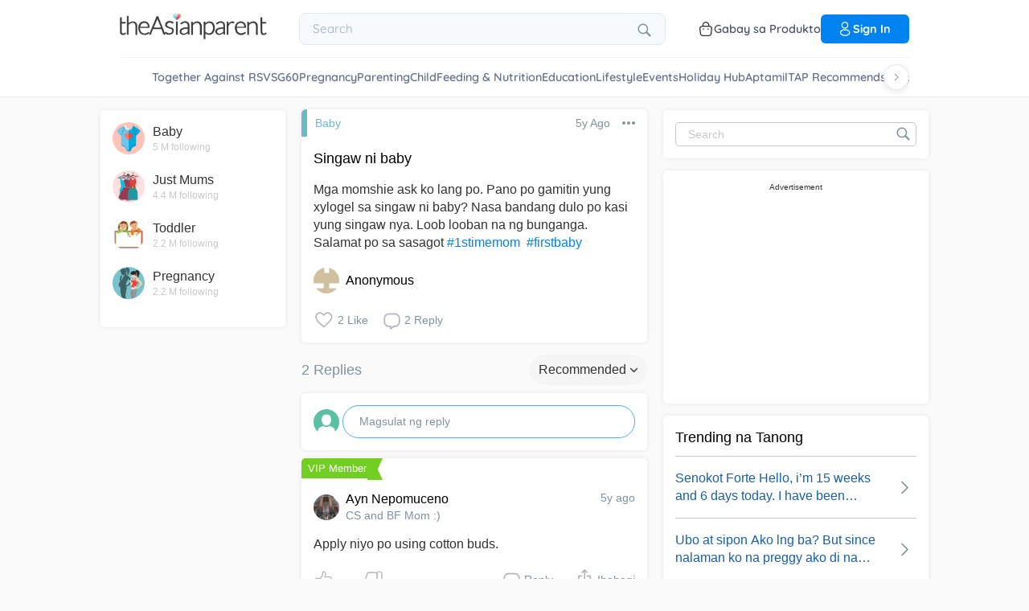

--- FILE ---
content_type: text/html; charset=utf-8
request_url: https://community.theasianparent.com/q/mga-momshie-ask-ko-lang-po-pano-po-gamitin-yung-xylogel-sa-singaw-ni-baby-nasa/2768996
body_size: 45630
content:
<!doctype html><html lang="tl"><head prefix="og: http://ogp.me/ns# fb: http://ogp.me/ns/fb# article: http://ogp.me/ns/article#"><meta charset="utf-8"><meta name="viewport" content="width=device-width,initial-scale=1,maximum-scale=1,user-scalable=no"><meta name="theme-color" content="#3498db"><meta name="google-site-verification" content="z4B1ury8xbKcAi-Zy5GmGmoaT71FAui-7NYphWwYeT8"/><meta name="msvalidate.01" content="B653A7E5F8C4620FFF1E9D5B078F34B6"/><link rel="preconnect" href="//static.cdntap.com"/><link rel="preconnect" href="//www.googletagmanager.com"/><link rel="preconnect" href="//www.facebook.com"/><link rel="manifest" href="/manifest.json"><link rel="shortcut icon" href="https://static.cdntap.com/tap-assets/favicon.ico"><title>Singaw ni baby Mga momshie ask ko lang po. Pano po gamitin y</title>
        <link rel='preconnect' href='//securepubads.g.doubleclick.net' />
        
        <link rel="canonical" href="https://community.theasianparent.com/q/mga-momshie-ask-ko-lang-po-pano-po-gamitin-yung-xylogel-sa-singaw-ni-baby-nasa/2768996"/>
        <meta content="Mga momshie ask ko lang po. Pano po gamitin yung xylogel sa singaw ni baby? Nasa bandang dulo po kasi yung singaw nya. Loob looban na ng bun" name="description" />
        <link rel="alternate" href="https://community.theasianparent.com/q/mga-momshie-ask-ko-lang-po-pano-po-gamitin-yung-xylogel-sa-singaw-ni-baby-nasa/2768996" hreflang="tl-PH" />
    
        <meta property="al:android:url" content="tap://app/q/mga-momshie-ask-ko-lang-po-pano-po-gamitin-yung-xylogel-sa-singaw-ni-baby-nasa/2768996">
        <meta property="al:android:package" content="com.tickledmedia.ParentTown">
        <meta property="al:android:app_name" content="theAsianparent">
        <meta property="al:ios:url" content="tap://app/q/mga-momshie-ask-ko-lang-po-pano-po-gamitin-yung-xylogel-sa-singaw-ni-baby-nasa/2768996" />
        <meta property="al:ios:app_store_id" content="1042523855" />
        <meta property="al:ios:app_name" content="theAsianparent" />
        <meta property="al:web:should_fallback" content="false" />
        <meta property="fb:app_id" content="1038004076364647" />
    <link rel="amphtml" href="https://community.theasianparent.com/q/mga-momshie-ask-ko-lang-po-pano-po-gamitin-yung-xylogel-sa-singaw-ni-baby-nasa/2768996/amp">
        <!-- authorMetaInjector -->
        
        <meta property="fb:app_id" content="1038004076364647" /> 
        <meta property="og:type"   content="article" /> 
        <meta property="og:url"    content="https://community.theasianparent.com/q/mga-momshie-ask-ko-lang-po-pano-po-gamitin-yung-xylogel-sa-singaw-ni-baby-nasa/2768996" /> 
        <meta property="og:title"  content="Singaw ni baby Mga momshie ask ko lang po. Pano po gamitin y" />
        <meta property="og:description"  content="Mga momshie ask ko lang po. Pano po gamitin yung xylogel sa singaw ni baby? Nasa bandang dulo po kasi yung singaw nya. Loob looban na ng bun" />

        <meta name="twitter:card" content="summary" /><meta name="twitter:site" content="@theasianparent">
    <meta property="og:image"  content="https://s3-ap-southeast-1.amazonaws.com/parenttown-prod/assets/tap_c_logo_512x512.png" />
        <!-- SitelinksSearchboxStructuredData -->
        <!-- QnAStructuredDataInjector -->
        <!-- RecipeStructuredDataInjector -->
        <!-- FoodStructuredDataInjector -->
        
        <script>
            //needs to be before gtm script
            window.dataLayer = [{
                geoCountryCode: 'us',
                profileCountryCode: '',
                userId: ''
            }];
        </script>
        
            <!-- Google Tag Manager -->
                <script>(function(w,d,s,l,i){w[l]=w[l]||[];w[l].push({'gtm.start':
                new Date().getTime(),event:'gtm.js'});var f=d.getElementsByTagName(s)[0],
                j=d.createElement(s),dl=l!='dataLayer'?'&l='+l:'';j.async=true;j.src=
                'https://www.googletagmanager.com/gtm.js?id='+i+dl;f.parentNode.insertBefore(j,f);
                })(window,document,'script','dataLayer','GTM-5WRBCKL');</script>
            <!-- End Google Tag Manager -->
        
        <!-- webpush-head-src -->
        <!-- jwPlayerInjector -->
        <!-- preloadInjector -->
        <!-- FAQWebViewHead -->
        
    <script type="application/ld+json">
        {
            "@context": "https://schema.org",
            "@type": "BreadcrumbList",
            "itemListElement" : [{"@type":"ListItem","position":1,"item":{"@id":"https://community.theasianparent.com/feed","name":"Home"}},{"@type":"ListItem","position":2,"item":{"@id":"https://community.theasianparent.com/topic/general-baby-talk","name":"Baby"}},{"@type":"ListItem","position":3,"item":{"@id":"https://community.theasianparent.com/q/mga-momshie-ask-ko-lang-po-pano-po-gamitin-yung-xylogel-sa-singaw-ni-baby-nasa/2768996","name":"mga momshie ask ko lang po pano po gamitin yung xylogel sa singaw ni baby nasa"}}]
        }
    </script>
    
        <!-- metaNext -->
        <!-- metaPrev -->
    <meta name="apple-mobile-web-app-capable" content="yes"><link rel="apple-touch-icon" href="https://static.cdntap.com/parenttown-prod/assets/tap_c_logo_120x120.png"><link rel="apple-touch-icon" sizes="120x120" href="https://static.cdntap.com/parenttown-prod/assets/tap_c_logo_120x120.png"><link rel="apple-touch-icon" sizes="152x152" href="https://static.cdntap.com/parenttown-prod/assets/tap_c_logo_152x152.png"><script>var googletag=googletag||{};googletag.cmd=googletag.cmd||[]</script><link rel="preload" href="/static/css/main.e21702a7.chunk.css" as="style"><link href="/static/css/main.e21702a7.chunk.css" rel="stylesheet"></head><body class="postView-page"><noscript>You need to enable JavaScript to run this app.</noscript><div id="root"><div class="view-post"><div class="base-layout  false   using-header-v2"><header class="header-v2"><div class="header-container"><div class="top-bar-mobile"><div class="mobile-left-section"><button class="hamburger-btn" aria-label="Open menu"><svg class="icon hamburger-regular-dark-md " height="32px" version="1.1" viewBox="0 0 32 32" width="32px" xmlns="http://www.w3.org/2000/svg"><path fill="#333" d="M4,10h24c1.104,0,2-0.896,2-2s-0.896-2-2-2H4C2.896,6,2,6.896,2,8S2.896,10,4,10z M28,14H4c-1.104,0-2,0.896-2,2  s0.896,2,2,2h24c1.104,0,2-0.896,2-2S29.104,14,28,14z M28,22H4c-1.104,0-2,0.896-2,2s0.896,2,2,2h24c1.104,0,2-0.896,2-2  S29.104,22,28,22z"></path></svg> </button><a href="/" aria-label="Go to feed page" class="mobile-logo-link"><img src="https://static.cdntap.com/tap-assets-prod/wp-content/themes/tap-redesign/logos/TAP_Thickerlogo.png" alt="theAsianparent" class="tap-logo-mobile" loading="lazy"/></a></div><div class="mobile-right-section"><button class="mobile-icon-btn" aria-label="Open search"><svg class="icon search-regular-dark-md " height="32px" version="1.1" viewBox="0 0 32 32" width="32px" xmlns="http://www.w3.org/2000/svg"><g fill="none" fill-rule="evenodd" stroke="none" stroke-width="1"><g fill="#333"><path d="M19.4271164,21.4271164 C18.0372495,22.4174803 16.3366522,23 14.5,23 C9.80557939,23 6,19.1944206 6,14.5 C6,9.80557939 9.80557939,6 14.5,6 C19.1944206,6 23,9.80557939 23,14.5 C23,16.3366522 22.4174803,18.0372495 21.4271164,19.4271164 L27.0119176, 25.0119176 C27.5621186,25.5621186 27.5575313,26.4424687 27.0117185,26.9882815 L26.9882815,27.0117185 C26.4438648,27.5561352 25.5576204,27.5576204 25.0119176,27.0119176 L19.4271164,21.4271164 L19.4271164,21.4271164 Z M14.5,21 C18.0898511,21 21,18.0898511 21, 14.5 C21,10.9101489 18.0898511,8 14.5,8 C10.9101489,8 8,10.9101489 8,14.5 C8,18.0898511 10.9101489,21 14.5,21 L14.5,21 Z"></path></g></g></svg></button><a href="/products" class="mobile-icon-link"><svg width="20" height="20" viewBox="0 0 20 20" fill="none" xmlns="http://www.w3.org/2000/svg"><path d="M13.75 7.19165C13.4083 7.19165 13.125 6.90832 13.125 6.56665V5.41665C13.125 4.54165 12.75 3.69165 12.1 3.09998C11.4417 2.49998 10.5917 2.22498 9.69167 2.30832C8.19167 2.44998 6.875 3.98332 6.875 5.58332V6.39165C6.875 6.73332 6.59167 7.01665 6.25 7.01665C5.90833 7.01665 5.625 6.73332 5.625 6.39165V5.57498C5.625 3.33332 7.43333 1.26665 9.575 1.05832C10.825 0.941651 12.025 1.33332 12.9417 2.17498C13.85 2.99998 14.375 4.18332 14.375 5.41665V6.56665C14.375 6.90832 14.0917 7.19165 13.75 7.19165Z" fill="#292D32"></path><path d="M12.4998 18.9584H7.49985C3.64985 18.9584 2.93318 17.1667 2.74985 15.425L2.12485 10.4334C2.03318 9.53335 1.99985 8.24169 2.87485 7.27502C3.62485 6.44169 4.86652 6.04169 6.66652 6.04169H13.3332C15.1415 6.04169 16.3832 6.45002 17.1248 7.27502C17.9915 8.24169 17.9665 9.53335 17.8748 10.4167L17.2498 15.425C17.0665 17.1667 16.3498 18.9584 12.4998 18.9584ZM6.66652 7.29169C5.25818 7.29169 4.29152 7.56669 3.79985 8.11669C3.39152 8.56669 3.25818 9.25835 3.36652 10.2917L3.99152 15.2834C4.13318 16.6167 4.49985 17.7167 7.49985 17.7167H12.4998C15.4998 17.7167 15.8665 16.625 16.0082 15.3L16.6332 10.2917C16.7415 9.27502 16.6082 8.58335 16.1998 8.12502C15.7082 7.56669 14.7415 7.29169 13.3332 7.29169H6.66652Z" fill="#292D32"></path><path d="M12.85 10.9584C12.3833 10.9584 12.0083 10.5834 12.0083 10.125C12.0083 9.66669 12.3833 9.29169 12.8416 9.29169C13.3 9.29169 13.675 9.66669 13.675 10.125C13.675 10.5834 13.3083 10.9584 12.85 10.9584Z" fill="#292D32"></path><path d="M7.01647 10.9584C6.5498 10.9584 6.1748 10.5834 6.1748 10.125C6.1748 9.66669 6.5498 9.29169 7.00814 9.29169C7.46647 9.29169 7.84147 9.66669 7.84147 10.125C7.84147 10.5834 7.47481 10.9584 7.01647 10.9584Z" fill="#292D32"></path></svg></a></div></div><div class="top-bar-desktop"><div class="logo-section"><a href="/" aria-label="Go to feed page"><img src="https://static.cdntap.com/tap-assets-prod/wp-content/themes/tap-redesign/logos/TAP_Thickerlogo.png" alt="theAsianparent" class="tap-logo" loading="lazy"/></a></div><div class="search-section"><div class="header-search-bar"><div class="search-bar-container"><form class=""><input type="text" class="search-box" placeholder="Search" title="query" name="query" value=""/><span class="pointer-click"><svg class="icon search-regular-gray-md " height="32px" version="1.1" viewBox="0 0 32 32" width="32px" xmlns="http://www.w3.org/2000/svg"><g fill="none" fill-rule="evenodd" stroke="none" stroke-width="1"><g fill="#7f929e"><path d="M19.4271164,21.4271164 C18.0372495,22.4174803 16.3366522,23 14.5,23 C9.80557939,23 6,19.1944206 6,14.5 C6,9.80557939 9.80557939,6 14.5,6 C19.1944206,6 23,9.80557939 23,14.5 C23,16.3366522 22.4174803,18.0372495 21.4271164,19.4271164 L27.0119176, 25.0119176 C27.5621186,25.5621186 27.5575313,26.4424687 27.0117185,26.9882815 L26.9882815,27.0117185 C26.4438648,27.5561352 25.5576204,27.5576204 25.0119176,27.0119176 L19.4271164,21.4271164 L19.4271164,21.4271164 Z M14.5,21 C18.0898511,21 21,18.0898511 21, 14.5 C21,10.9101489 18.0898511,8 14.5,8 C10.9101489,8 8,10.9101489 8,14.5 C8,18.0898511 10.9101489,21 14.5,21 L14.5,21 Z"></path></g></g></svg></span></form></div></div></div><div class="actions-section"><a href="https://us.theasianparent.com/products" class="action-link"><svg width="20" height="20" viewBox="0 0 20 20" fill="none" xmlns="http://www.w3.org/2000/svg"><path d="M13.75 7.19165C13.4083 7.19165 13.125 6.90832 13.125 6.56665V5.41665C13.125 4.54165 12.75 3.69165 12.1 3.09998C11.4417 2.49998 10.5917 2.22498 9.69167 2.30832C8.19167 2.44998 6.875 3.98332 6.875 5.58332V6.39165C6.875 6.73332 6.59167 7.01665 6.25 7.01665C5.90833 7.01665 5.625 6.73332 5.625 6.39165V5.57498C5.625 3.33332 7.43333 1.26665 9.575 1.05832C10.825 0.941651 12.025 1.33332 12.9417 2.17498C13.85 2.99998 14.375 4.18332 14.375 5.41665V6.56665C14.375 6.90832 14.0917 7.19165 13.75 7.19165Z" fill="#292D32"></path><path d="M12.4998 18.9584H7.49985C3.64985 18.9584 2.93318 17.1667 2.74985 15.425L2.12485 10.4334C2.03318 9.53335 1.99985 8.24169 2.87485 7.27502C3.62485 6.44169 4.86652 6.04169 6.66652 6.04169H13.3332C15.1415 6.04169 16.3832 6.45002 17.1248 7.27502C17.9915 8.24169 17.9665 9.53335 17.8748 10.4167L17.2498 15.425C17.0665 17.1667 16.3498 18.9584 12.4998 18.9584ZM6.66652 7.29169C5.25818 7.29169 4.29152 7.56669 3.79985 8.11669C3.39152 8.56669 3.25818 9.25835 3.36652 10.2917L3.99152 15.2834C4.13318 16.6167 4.49985 17.7167 7.49985 17.7167H12.4998C15.4998 17.7167 15.8665 16.625 16.0082 15.3L16.6332 10.2917C16.7415 9.27502 16.6082 8.58335 16.1998 8.12502C15.7082 7.56669 14.7415 7.29169 13.3332 7.29169H6.66652Z" fill="#292D32"></path><path d="M12.85 10.9584C12.3833 10.9584 12.0083 10.5834 12.0083 10.125C12.0083 9.66669 12.3833 9.29169 12.8416 9.29169C13.3 9.29169 13.675 9.66669 13.675 10.125C13.675 10.5834 13.3083 10.9584 12.85 10.9584Z" fill="#292D32"></path><path d="M7.01647 10.9584C6.5498 10.9584 6.1748 10.5834 6.1748 10.125C6.1748 9.66669 6.5498 9.29169 7.00814 9.29169C7.46647 9.29169 7.84147 9.66669 7.84147 10.125C7.84147 10.5834 7.47481 10.9584 7.01647 10.9584Z" fill="#292D32"></path></svg><span>Gabay sa Produkto</span></a><div class="login-wrapper"><div class="user-profile-button"><button class="btn btn-round not-desktop"><img src="https://static.cdntap.com/community-theasianparent/assets/user.png" loading="lazy" alt="login" width="20" height="18"/></button><button class="btn btn-primary signin-btn only-desktop"><svg width="20" height="20" viewBox="0 0 20 20" fill="none" xmlns="http://www.w3.org/2000/svg"><path d="M10.1331 9.68335C10.1081 9.68335 10.0915 9.68335 10.0665 9.68335C10.0248 9.67502 9.96647 9.67502 9.91647 9.68335C7.4998 9.60835 5.6748 7.70835 5.6748 5.36669C5.6748 2.98335 7.61647 1.04169 9.9998 1.04169C12.3831 1.04169 14.3248 2.98335 14.3248 5.36669C14.3165 7.70835 12.4831 9.60835 10.1581 9.68335C10.1498 9.68335 10.1415 9.68335 10.1331 9.68335ZM9.9998 2.29169C8.30814 2.29169 6.92481 3.67502 6.92481 5.36669C6.92481 7.03335 8.2248 8.37502 9.88314 8.43335C9.9248 8.42502 10.0415 8.42502 10.1498 8.43335C11.7831 8.35835 13.0665 7.01669 13.0748 5.36669C13.0748 3.67502 11.6915 2.29169 9.9998 2.29169Z" fill="white"></path><path d="M10.1413 18.7916C8.50801 18.7916 6.86634 18.375 5.62467 17.5416C4.46634 16.775 3.83301 15.725 3.83301 14.5833C3.83301 13.4416 4.46634 12.3833 5.62467 11.6083C8.12467 9.94998 12.1747 9.94998 14.658 11.6083C15.808 12.375 16.4497 13.425 16.4497 14.5666C16.4497 15.7083 15.8163 16.7666 14.658 17.5416C13.408 18.375 11.7747 18.7916 10.1413 18.7916ZM6.31634 12.6583C5.51634 13.1916 5.08301 13.875 5.08301 14.5916C5.08301 15.3 5.52467 15.9833 6.31634 16.5083C8.39134 17.9 11.8913 17.9 13.9663 16.5083C14.7663 15.975 15.1997 15.2916 15.1997 14.575C15.1997 13.8666 14.758 13.1833 13.9663 12.6583C11.8913 11.275 8.39134 11.275 6.31634 12.6583Z" fill="white"></path></svg>Sign in</button></div></div></div></div></div><div class=""></div><div class="only-mobile left-slide-panel"><span class="close "><svg class="icon cross-regular-dark-smd " enable-background="new 0 0 32 32" height="32px" version="1.1" viewBox="0 0 32 32" width="32px" xmlns="http://www.w3.org/2000/svg"><path fill="#333" d="M17.459,16.014l8.239-8.194c0.395-0.391,0.395-1.024,0-1.414c-0.394-0.391-1.034-0.391-1.428,0  l-8.232,8.187L7.73,6.284c-0.394-0.395-1.034-0.395-1.428,0c-0.394,0.396-0.394,1.037,0,1.432l8.302,8.303l-8.332,8.286  c-0.394,0.391-0.394,1.024,0,1.414c0.394, 0.391,1.034,0.391,1.428,0l8.325-8.279l8.275,8.276c0.394,0.395,1.034,0.395,1.428,0  c0.394-0.396,0.394-1.037,0-1.432L17.459,16.014z"></path><g></g><g></g><g></g><g></g><g></g><g></g></svg></span><div class="user-details"><div class="offline-profile-thumb"></div><div class="login-signup-style"><a href="/login">Login<!-- --> / <!-- -->Signup</a></div></div><div class="sidebar-menu-wrap "><ul><li><ul class="user-details-header"><li>Articles</li></ul></li><li class="divider"></li><li><ul class="user-details-header"><li>Community</li></ul></li><li class="poll-link"><span class="icon-wrap"><svg class="icon sidebar-poll-icon-regular " width="256" height="256" x="0px" y="0px" version="1.1" viewBox="0 0 256 256" xmlns="http://www.w3.org/2000/svg"><circle fill="#906dfd" opacity="0.2" data-name="Ellipse 4 copy 2" cx="128" cy="128" r="126"></circle><path fill="#906dfd" d="M94.685,133.867H72a4.381,4.381,0,0,0-4.44,4.357v35.827A4.381,4.381,0,0,0,72,178.408H94.685a4.381,4.381,0,0,0,4.438-4.357V138.224C99.615,135.8,97.149,133.867,94.685,133.867Zm43.4-53.74H115.4a4.38,4.38,0,0,0-4.438,4.358v89.567a4.38,4.38,0,0,0,4.438,4.357h22.686a4.382,4.382,0,0,0,4.44-4.357V84.968C142.523,82.548,140.549,80.127,138.083,80.127Zm43.4,31.469H158.8a4.379,4.379,0,0,0-4.438,4.358v58.1a4.38,4.38,0,0,0,4.438,4.357h22.685a4.379,4.379,0,0,0,4.438-4.357v-58.1A4.379,4.379,0,0,0,181.482,111.6Z"></path></svg></span><span><a href="/feed/poll?lng=ph">Poll</a></span></li><li class="photo-link"><span class="icon-wrap"><svg class="icon sidebar-photo-icon-regular " width="256" height="256" x="0px" y="0px" version="1.1" viewBox="0 0 256 256" xmlns="http://www.w3.org/2000/svg"><circle fill="#4761c2" opacity="0.2" cx="128" cy="128" r="127.5"></circle><g><path fill="#4761c2" d="M182.01,79.13H73.99c-3.79,0-6.86,3.07-6.86,6.86v84.02c0,3.79,3.07,6.86,6.86,6.86h108.03 c3.79,0,6.86-3.07,6.86-6.86V85.99C188.87,82.2,185.8,79.13,182.01,79.13z M175.15,92.85v61.85l-15.69-19.05 c-0.58-0.7-1.6-0.82-2.34-0.29l-18.25,13.32l-31.34-30.48c-0.36-0.36-0.87-0.5-1.36-0.48c-0.5,0.05-0.96,0.32-1.24,0.73 l-24.1,34.48V92.85H175.15z M134,118.57c0-6.15,5-11.15,11.15-11.15c6.15,0,11.15,5,11.15,11.15s-5,11.15-11.15,11.15 C139,129.71,134,124.71,134,118.57z"></path></g></svg></span><span><a href="/booth?lng=ph">Photos</a></span></li><li class="food-link"><span class="icon-wrap"><svg class="icon food-icon " width="30px" height="30px" viewBox="0 0 26 26"><g stroke="none" stroke-width="1" fill="none" fill-rule="evenodd"><rect x="0" y="0" width="26" height="26"></rect><g transform="translate(4.000000, 2.000000)" fill="#494E5F" stroke="#494E5F" stroke-width="0.5"><path d="M8.69423958,6.71698958 C8.42433854,6.65792188 8.16251563,6.56213021 7.91810937,6.43167708 C7.14513021,6.01900521 6.27635938,5.80078125 5.405125,5.80078125 C4.93825521,5.80078125 4.47052604,5.86277083 4.01465625,5.98474479 C2.54569792,6.37839583 1.30963021,7.38254688 0.623505208,8.73967187 C-0.0626770833,10.0969688 -0.138760417,11.6877292 0.415135417,13.104151 L2.73922917,19.0481615 C3.08435417,19.9303385 3.68121875,20.676276 4.46536979,21.2050781 C5.23657292,21.7251719 6.13398958,22 7.06096875,22 C7.46561979,22 7.87021354,21.9464896 8.26340625,21.8411302 C8.64027083,21.7401823 9.00040625,21.5931146 9.33854167,21.4026771 C9.67667708,21.5931146 10.0365833,21.7401823 10.4136771,21.8411302 C10.8066406,21.9464896 11.2112917,22 11.6161146,22 L11.6165729,22 C12.5430938,22 13.4405104,21.7251719 14.2117135,21.2050781 C14.9956354,20.6764479 15.5925,19.9305677 15.937625,19.0481615 L18.2619479,13.1039219 C18.8156146,11.6877292 18.7397604,10.0967396 18.0535781,8.73967187 C17.367224,7.38254688 16.1311563,6.37839583 14.6621979,5.98474479 C14.2065573,5.86277083 13.738599,5.80078125 13.2717292,5.80078125 C12.400724,5.80078125 11.531724,6.01900521 10.7587448,6.43167708 C10.5145677,6.56213021 10.2527448,6.65792188 9.98261458,6.71698958 L9.98261458,4.68451042 L11.0778594,4.68451042 C12.4886667,4.68451042 13.6365625,3.53661458 13.6365625,2.12580729 L13.6365625,0 L11.2528854,0 C10.3019583,0 9.47122917,0.521640625 9.03036979,1.29353125 C8.33146875,0.50084375 7.30892708,0 6.17163021,0 L6.17163021,1.288375 C7.56272917,1.288375 8.69423958,2.42011458 8.69423958,3.81104167 L8.69423958,6.71698958 Z M9.98261458,2.55841667 C9.98261458,1.85819792 10.5524375,1.288375 11.2528854,1.288375 L12.3481302,1.288375 L12.3481302,2.12580729 C12.3481302,2.8263125 11.7783646,3.39607812 11.0778594,3.39607812 L9.98261458,3.39607812 L9.98261458,2.55841667 Z M17.061974,12.6348177 L14.7375938,18.5788281 C14.4883177,19.2164271 14.0574844,19.7550833 13.4912708,20.136875 C12.9338229,20.5128802 12.2855104,20.711625 11.6165729,20.711625 C11.6163438,20.711625 11.6163438,20.711625 11.6161146,20.711625 C11.3240417,20.711625 11.0315677,20.6728958 10.7471146,20.5965833 C10.3738021,20.4965521 10.0235781,20.3340729 9.70555208,20.1136146 L9.33854167,19.8594115 L8.97153125,20.1136146 C8.65373438,20.3340729 8.30328125,20.4965521 7.92996875,20.5965833 C7.64551563,20.6728958 7.35304167,20.711625 7.06096875,20.711625 C6.39180208,20.711625 5.74348958,20.5128802 5.1858125,20.136875 C4.61959896,19.7550833 4.18876563,19.2161979 3.93948958,18.5788281 L1.61510938,12.6348177 C1.19464583,11.5592812 1.25233854,10.3514583 1.77334896,9.32106771 C2.29435938,8.29050521 3.23296875,7.52823958 4.34832292,7.22929167 C4.69545313,7.13636458 5.0510625,7.08915625 5.405125,7.08915625 C6.06529688,7.08915625 6.72438021,7.25478646 7.31139063,7.56811458 C7.93289063,7.90000521 8.63379688,8.07543229 9.33854167,8.07543229 C10.0432865,8.07543229 10.7441927,7.90000521 11.3656927,7.56811458 C11.9527031,7.25478646 12.6117865,7.08915625 13.2719583,7.08915625 C13.62625,7.08915625 13.9818594,7.13636458 14.3289323,7.22929167 C15.4441146,7.52823958 16.382724,8.29050521 16.9037344,9.32106771 C17.4247448,10.3514583 17.4824375,11.5592812 17.061974,12.6348177 Z"></path></g></g></svg></span><span><a href="/food?lng=ph">Food</a></span></li><li class="recipes-link"><span class="icon-wrap"><svg class="icon recipes-icon " width="24px" height="24px" viewBox="0 0 24 24"><g stroke="none" stroke-width="1" fill="none" fill-rule="evenodd"><g transform="translate(-1.000000, 0.000000)" fill="#494E5F" stroke="#484E61" stroke-width="0.5"><g transform="translate(2.000000, 1.000000)"><g transform="translate(0.000000, 9.775623)"><path d="M17.179867,0.618925208 C16.1124709,1.30122992 15.5251745,2.5307313 15.6658283,3.79003324 L11.0304709,6.76119114 L6.39438227,3.79173961 C6.53814404,2.53195014 5.94944598,1.30074238 4.87869806,0.621545706 C4.18213296,0.141385042 3.33516343,-0.0697783934 2.49483657,0.0271191136 C1.6921108,0.10567313 0.966232687,0.538238227 0.515141274,1.20670914 C0.0642936288,1.87536288 -0.0649639889,2.71026593 0.162592798,3.48392244 C0.387772853,4.29901939 0.901268698,5.00484765 1.60734072,5.47026039 C2.63884211,6.20966759 4.00265928,6.2938892 5.11746814,5.68684765 L8.71590028,8.24165097 L5.29145706,10.4375069 C4.96462604,10.6453186 4.73560665,10.9766593 4.65705263,11.356144 C4.57825485,11.7353241 4.6565651,12.1305319 4.8739446,12.4511468 C5.09053186,12.7710914 5.42693075,12.9903601 5.80708587,13.0591634 C6.187241,13.1279668 6.57934072,13.0405762 6.89428809,12.8167978 L11.0304709,9.88354571 L15.1666537,12.8189917 C15.4820886,13.0496565 15.8779668,13.1419834 16.2628753,13.0746427 C16.6478449,13.0073019 16.9887535,12.786144 17.2070471,12.4621163 C17.4253407,12.1379058 17.5021884,11.7389197 17.4200997,11.3568144 C17.3377064,10.9747701 17.103446,10.6426981 16.7711302,10.4372632 L13.3429086,8.24335734 L16.9437175,5.68733518 C18.0585263,6.29437673 19.4220997,6.21058172 20.4540886,5.47117452 C21.9569141,4.45685873 22.4475568,2.54310249 21.5469584,1.20481994 C20.6464211,-0.133523546 18.6860443,-0.395146814 17.179867,0.618925208 Z M6.47080332,12.2219446 C6.1458615,12.4407258 5.70592244,12.3602216 5.47903601,12.0407645 C5.37263158,11.8836565 5.33429917,11.6898615 5.37287535,11.5039889 C5.41145152,11.3178116 5.52382825,11.1554626 5.68422715,11.0535679 L9.3585928,8.69731302 L10.3967978,9.43385596 L6.47080332,12.2219446 Z M16.6870914,11.5041717 C16.7456565,11.7879778 16.6247479,12.0788532 16.3821385,12.2374238 C16.1393463,12.3961773 15.8243989,12.390205 15.5880055,12.222615 L5.33551801,4.94603878 C5.20717452,4.85535734 5.03531856,4.85651524 4.90843767,4.94914681 C4.0211856,5.52809418 2.86761773,5.4940277 2.01607756,4.8638892 C1.45663158,4.49683657 1.04935734,3.93958449 0.869396122,3.29512465 C0.695102493,2.72525762 0.787734072,2.106759 1.12120776,1.61282548 C1.45498615,1.11883102 1.99395568,0.80199446 2.58789474,0.750559557 C3.25277008,0.676088643 3.92191136,0.844836565 4.47185042,1.22596676 C5.37433795,1.77992798 5.83731302,2.83690305 5.63236565,3.87602216 C5.59378947,4.02837673 5.65710803,4.18853186 5.78971745,4.27330194 L16.3767147,11.0533241 C16.5371136,11.1552188 16.6492465,11.3178116 16.6870914,11.5041717 Z M20.0436454,4.86321884 C19.1919224,5.49311357 18.0382936,5.52687535 17.1511025,4.94774515 C17.0242216,4.85486981 16.8523047,4.85371191 16.7240222,4.94463712 L12.6787645,7.81652078 L11.7091801,7.19491413 L16.2702493,4.26970637 C16.4023712,4.18499723 16.4657507,4.0252687 16.4274183,3.87291413 C16.2267368,2.83403878 16.6892244,1.77919668 17.5895789,1.22310249 C18.7596011,0.434454294 20.2638892,0.608443213 20.9399169,1.60996122 C21.6160055,2.61147922 21.2134848,4.0745097 20.0436454,4.86321884 Z"></path></g><g transform="translate(2.132964, 0.000000)"><path d="M12.9122936,12.5052022 L13.9533019,7.3006482 C15.7120222,7.14756233 17.0365928,5.63425485 16.9554183,3.87078116 C16.8742438,2.1074903 15.4161496,0.722038781 13.6509695,0.731301939 C12.9115623,0.72868144 12.1933629,0.978177285 11.6151468,1.43877562 C11.0033518,0.538725762 9.98562327,0 8.89750693,0 C7.80939058,0 6.79166205,0.538725762 6.17986704,1.43877562 C5.60165097,0.978177285 4.88345152,0.72868144 4.14404432,0.731301939 C2.3853241,0.731058172 0.937224377,2.11395014 0.856293629,3.87078116 C0.775606648,5.62761219 2.09036565,7.13756787 3.84171191,7.2991856 L4.88272022,12.5052022 L5.59927424,12.361928 L5.39457064,11.3351801 L12.4004432,11.3351801 L12.1957396,12.3590637 L12.9122936,12.5052022 Z M11.1473573,10.6038781 L11.4534681,8.46189474 L10.7293573,8.35804986 L10.4086814,10.6038781 L9.26315789,10.6038781 L9.26315789,6.58171745 L8.53185596,6.58171745 L8.53185596,10.6038781 L7.38633241,10.6038781 L7.06565651,8.35804986 L6.34154571,8.46189474 L6.64765651,10.6038781 L5.24837119,10.6038781 L4.50232133,6.87429917 C4.46758449,6.70408864 4.31785042,6.58171745 4.14404432,6.58171745 C2.73049861,6.58171745 1.58448753,5.43570637 1.58448753,4.02216066 C1.58448753,2.60861496 2.73049861,1.46260388 4.14404432,1.46260388 C4.84847091,1.46071468 5.52187812,1.75232133 6.00252632,2.26697507 C6.08516343,2.35436565 6.20509695,2.39556233 6.32393352,2.37721884 C6.44246537,2.35887535 6.54484765,2.28367313 6.59719668,2.17556233 C7.02354571,1.29288089 7.91719668,0.732033241 8.89750693,0.732033241 C9.87781717,0.732033241 10.7714681,1.29288089 11.1978172,2.17556233 C11.2501662,2.28367313 11.3525485,2.35887535 11.4710803,2.37721884 C11.5899169,2.39556233 11.7098504,2.35436565 11.7924875,2.26697507 C12.2731357,1.75232133 12.9465429,1.46071468 13.6509695,1.46260388 C15.0645152,1.46260388 16.2105263,2.60861496 16.2105263,4.02216066 C16.2105263,5.43570637 15.0645152,6.58171745 13.6509695,6.58171745 C13.4771634,6.58171745 13.3274294,6.70408864 13.2926925,6.87429917 L12.5466427,10.6038781 L11.1473573,10.6038781 Z"></path></g></g></g></g></svg></span><span><a href="/recipes?lng=ph">Recipes</a></span></li><li class="topics-link"><span class="icon-wrap"><svg class="icon sidebar-topics-icon-regular " width="256" height="256" x="0px" y="0px" version="1.1" viewBox="0 0 256 256" xmlns="http://www.w3.org/2000/svg"><circle data-name="Ellipse 4 copy 2" fill="#63d9ff" opacity="0.2" cx="128" cy="128" r="126"></circle><path data-name="Forma 1" fill="#63d9ff" d="M126.211,68.994a59.011,59.011,0,1,0,59.8,58.212A59.016,59.016,0,0,0,126.211,68.994Zm-0.174,94.926-0.326,0a8.59,8.59,0,0,1,.2-17.178l0.291,0c5.158,0.152,8.657,3.813,8.512,8.9A8.28,8.28,0,0,1,126.037,163.92Zm21.11-41.9c-1.18,1.677-3.776,3.759-7.046,6.306l-3.6,2.487a9.776,9.776,0,0,0-3.617,4.405,9.131,9.131,0,0,0-.558,3.695l0,0.578H118.571l0.04-1.164c0.168-4.781.286-7.595,2.268-9.92,3.109-3.65,9.969-8.067,10.26-8.255a10.822,10.822,0,0,0,2.428-2.483c1.443-1.99,2.082-3.557,2.082-5.1a9.932,9.932,0,0,0-1.887-5.87c-1.205-1.7-3.492-2.557-6.8-2.557-3.282,0-5.53,1.042-6.874,3.179A12.766,12.766,0,0,0,118,114.191v0.587H103.826l0.026-.613c0.365-8.682,3.465-14.935,9.208-18.584a24.249,24.249,0,0,1,13.337-3.5c6.859,0,12.648,1.666,17.206,4.953,4.619,3.331,6.961,8.318,6.961,14.825A16.96,16.96,0,0,1,147.147,122.023Z"></path></svg></span><span><a href="/topics?lng=ph">Topics</a></span></li><li class="articles-link"><span class="icon-wrap"><svg class="icon sidebar-articles-icon-regular " width="256" height="256" x="0px" y="0px" version="1.1" viewBox="0 0 256 256" xmlns="http://www.w3.org/2000/svg"><circle fill="#FF5E57" opacity="0.2" cx="128" cy="128" r="127.5"></circle><path fill="#FF5E57" d="M82.08,72.03h82.25v-7.44H74.64V176.6h7.44V72.03z"></path><path fill="#FF5E57" d="M164.33,79.47L164.33,79.47l-74.81-0.01v97.14h0.01v14.88h62.41V164.2h27.28V79.47H164.33z M119.28,94.35h30.16 v7.44h-30.16V94.35z M164.33,146.43H104.4V139h59.93V146.43z M164.33,131.55H104.4v-7.44h59.93V131.55z M164.33,116.67H104.4v-7.44 h59.93V116.67z"></path><path fill="#FF5E57" d="M159.37,171.64v15.18l15.19-15.18H159.37z"></path></svg></span><span><a href="https://ph.theasianparent.com/articles">Magbasa ng articles</a></span></li><li class="divider"></li><li><ul class="user-details-header"><li>Tracker</li></ul></li><li class="pregnancy-tracker-link"><span class="icon-wrap"><svg class="icon sidebar-pregnancy-tracker-icon-regular " width="256" height="256" x="0px" y="0px" version="1.1" viewBox="0 0 256 256" xmlns="http://www.w3.org/2000/svg"><circle fill="#F03D71" opacity="0.2" cx="128" cy="128" r="126"></circle><path fill="#F03D71" d="M128,202c-3.38-0.76-6.75-1.62-10.15-2.25c-7.72-1.44-12.7-5.99-14.24-13.55c-1.76-8.61-3.74-17.34-3.99-26.06 c-0.43-14.96,0.1-29.97,0.84-44.93c0.46-9.27,7.9-16.61,15.4-15.81c2.78,0.3,5.62,1.83,8.02,3.43c4.27,2.84,8.07,6.39,12.34,9.24 c8.89,5.93,9.98,9.25,5.66,20.41c2.8,1.24,5.65,2.45,8.47,3.75c15.9,7.33,26.03,18.81,26.54,37.13c0.06,1.98-0.42,3.98-0.39,5.97 c0.06,5.29-5.98,5.56-7.69,9.47c-0.69,1.58-2.4,2.71-4.1,4.53c-4.24-3.99-8.58-8-12.84-12.1c-3.72-3.58-6.98-7.76-11.1-10.79 c-8.62-6.37-11.08-15.03-11.55-25.14c-0.44-9.45-1.64-18.89-2.89-28.28c-0.91-6.87-6.26-10.82-13.02-10.31 c-5.9,0.44-10.36,5.35-10.63,11.85c-0.09,2.15-0.31,4.46,0.3,6.46c4.11,13.52,8.05,27.11,12.89,40.37 c1.55,4.26,5.09,8.26,8.67,11.23c9.72,8.06,19.95,15.51,30.26,23.41c-2.85,0.73-5.32,1.36-7.78,1.99C140.67,202,134.33,202,128,202z "></path><path fill="#F03D71" d="M95,55c2.58,1.47,5.03,3.34,7.8,4.25c1.52,0.5,3.7-0.31,5.36-1.04c9.92-4.32,21.07,0.01,24.83,9.77 c3.89,10.1-1.07,20.95-11.32,24.04c-7.02,2.12-13.58,0.86-18.81-4.63c-5.22-5.48-5.95-12.03-3.91-19.05 c0.4-1.39,1.06-2.71,1.84-4.65c-4.89,1.76-9.29,4.71-13.53,4.49c-4.13-0.21-8.1-3.64-13-6.08C80.83,59.32,85.92,57.16,91,55 C92.33,55,93.67,55,95,55z"></path></svg></span><span><a href="/tracker/pregnancy?lng=ph">Pregnancy Tracker</a></span></li><li class="baby-tracker-link"><span class="icon-wrap"><svg class="icon sidebar-baby-tracker-icon-regular " width="256" height="256" x="0px" y="0px" version="1.1" viewBox="0 0 256 256" xmlns="http://www.w3.org/2000/svg"><circle fill="#16d1c0" opacity="0.2" data-name="Ellipse 4 copy 2" cx="128" cy="128" r="126"></circle><path fill="#16d1c0" d="M181.2,102.324c-11.576-13.182-39.132-12.263-41.007-1.638-1.551,8.852,7.859,13.8,12.362,18.395,5.207,5.306,6.091,13.881,1.8,19.729-1.793,2.427-12.476,13.1-9.3,23.63,1.617,5.344,5.248,7.739,10,8.712,15.808,3.244,17.474-9.128,17.638-14.621a37.909,37.909,0,0,1,3.074-14.885C181.056,129.807,189.054,111.267,181.2,102.324ZM141.228,66.767c3.573-.567,7.22,3.6,8.146,9.3s-1.212,10.783-4.782,11.35-7.22-3.6-8.149-9.3S137.658,67.332,141.228,66.767Zm20.888,10.779c0.217,3.991-1.625,7.333-4.122,7.468s-4.707-3-4.929-6.986,1.63-7.333,4.127-7.469S161.9,73.553,162.116,77.546Zm10.5,2.878c0.18,3.239-1.326,5.956-3.356,6.063s-3.815-2.428-3.995-5.671,1.317-5.954,3.348-6.067S172.435,77.18,172.615,80.424Zm6.468,4.791c-0.173,2.393-1.531,4.251-3.03,4.145s-2.578-2.132-2.406-4.526,1.526-4.251,3.028-4.144S179.254,82.819,179.083,85.214Zm4.584,5.648c-0.131,1.91-1.22,3.391-2.415,3.311s-2.059-1.7-1.924-3.615,1.224-3.393,2.423-3.31S183.806,88.956,183.667,90.863ZM115.5,117.231c-1.875-10.625-29.429-11.54-41,1.638-7.851,8.943.143,27.483,5.428,39.322a37.947,37.947,0,0,1,3.076,14.876c0.163,5.493,1.836,17.869,17.638,14.63,4.755-.973,8.387-3.364,10-8.712,3.176-10.535-7.5-21.2-9.294-23.63-4.3-5.849-3.412-14.42,1.8-19.732C107.645,131.035,117.057,126.083,115.5,117.231Zm-9.186-24.617c0.932-5.7,4.579-9.865,8.146-9.3s5.708,5.646,4.781,11.349-4.576,9.866-8.144,9.3S105.393,98.317,106.318,92.614Zm-3.676,1.955c-0.216,3.991-2.425,7.119-4.924,6.982s-4.351-3.478-4.128-7.471,2.425-7.118,4.924-6.98S102.866,90.582,102.642,94.569Zm-12.2,2.8c-0.18,3.241-1.967,5.778-3.995,5.669s-3.526-2.823-3.344-6.063,1.965-5.783,3.993-5.675S90.614,94.127,90.438,97.366Zm-8.383,4.01c0.172,2.4-.907,4.422-2.4,4.527s-2.855-1.755-3.027-4.149,0.907-4.422,2.4-4.525S81.884,98.982,82.055,101.376Zm-5.694,5.735c0.139,1.91-.721,3.532-1.92,3.615s-2.276-1.4-2.413-3.31,0.72-3.533,1.916-3.615S76.225,105.2,76.362,107.111Z"></path></svg></span><span><a href="/tracker/baby?lng=ph">Baby Tracker</a></span></li><li class="divider"></li><li><ul class="user-details-header"><li>Rewards</li></ul></li><li class="rewards-link"><span class="icon-wrap"><img src="https://parenttown-prod.s3-ap-southeast-1.amazonaws.com/assets/tools/Reward.png" alt="Rewards" width="30" height="30" loading="lazy"/></span><span><a href="/rewards?lng=ph">Rewards</a></span></li><li class="contests-link"><span class="icon-wrap"><svg class="icon sidebar-contests-icon-regular " width="256" height="256" x="0px" y="0px" version="1.1" viewBox="0 0 256 256" xmlns="http://www.w3.org/2000/svg"><circle data-name="Ellipse 4 copy 2" fill="#0296d8" opacity="0.2" cx="128" cy="128" r="126"></circle><path fill="#0296d8" d="M179,91.43h-8.706a13.9,13.9,0,0,0,2.122-6.026,15.483,15.483,0,0,0-25.789-13.158l-10.993,9.98a11.669,11.669,0,0,0-17.28.012l-11.007-9.994A15.484,15.484,0,0,0,81.559,85.408a13.886,13.886,0,0,0,2.122,6.022H75a7.807,7.807,0,0,0-7.8,7.814v11.721a3.9,3.9,0,0,0,3.9,3.907H182.9a3.9,3.9,0,0,0,3.9-3.907V99.243A7.807,7.807,0,0,0,179,91.43Zm-63.7-1.3v1.3H96.953a7.693,7.693,0,0,1-3.239-14.669,7.5,7.5,0,0,1,8.4,1.274L115.3,90.012C115.3,90.051,115.3,90.089,115.3,90.127Zm49.377-5.761a7.905,7.905,0,0,1-8.016,7.064H138.7v-1.3c0-.046,0-0.092,0-0.138L151.683,78.2a7.79,7.79,0,0,1,7.378-1.889A7.6,7.6,0,0,1,164.677,84.367ZM75,122.685v57.3a7.807,7.807,0,0,0,7.8,7.814h36.4V122.685H75Zm59.8,0V187.8h36.4a7.806,7.806,0,0,0,7.8-7.814v-57.3H134.8Z"></path></svg></span><span><a href="/contests?lng=ph">Contests</a></span></li><li class="vip-link"><span class="icon-wrap"><img src="https://static.cdntap.com/tap-assets/SubCategory/baby.png" alt="VIP Parents" width="30" height="30" loading="lazy"/></span><span><a href="https://www.parents.vip/">VIP Parents</a></span></li><li class="divider"></li><li><ul class="user-details-header"><li>More</li></ul></li><li class="feedback-link"><span class="icon-wrap"><svg class="icon sidebar-feedback-icon-regular " width="256" height="256" x="0px" y="0px" version="1.1" viewBox="0 0 256 256" xmlns="http://www.w3.org/2000/svg"><circle data-name="Ellipse 4 copy 2" fill="#f88050" opacity="0.2" cx="128" cy="128" r="126"></circle><path data-name="Forma 1" fill="#f88050" d="M168.639,129.27l11.4-7.613a3.017,3.017,0,0,0,.309-4.8l-11.711-10.17V129.27ZM123.4,74.516l-6.431,5.591h21.067l-6.431-5.591A6.278,6.278,0,0,0,123.4,74.516ZM74.981,121.657l11.4,7.613V106.687l-11.711,10.17A3.007,3.007,0,0,0,74.981,121.657Zm74.447,25.592,30.326,28.8a3.109,3.109,0,0,0,5.256-2.192V129.245a3.1,3.1,0,0,0-4.834-2.521Zm-74.173,28.8,30.325-28.8L74.832,126.724A3.1,3.1,0,0,0,70,129.245v44.608A3.109,3.109,0,0,0,75.255,176.045Zm101.116,2.716L145.76,149.7l-13.559,9.05a8.449,8.449,0,0,1-9.394,0l-13.559-9.05L78.636,178.761A3.042,3.042,0,0,0,80.793,184h93.434A3.041,3.041,0,0,0,176.371,178.761Zm-63.615-95H96.286a6.147,6.147,0,0,0-6.2,6.091v41.9h0l33.673,22.961a6.274,6.274,0,0,0,7.462,0L164.9,131.755v-41.9a6.148,6.148,0,0,0-6.2-6.091H112.756Zm-6.073,41.379a1.84,1.84,0,0,1,1.859-1.827h37.923a1.827,1.827,0,1,1,0,3.653H108.542A1.841,1.841,0,0,1,106.683,125.141Zm39.782-18.577a1.828,1.828,0,1,1,0,3.655H108.542a1.828,1.828,0,1,1,0-3.655h37.923Z"></path></svg></span><span><a href="/contact?lng=ph">Feedback</a></span></li></ul><div class="download-app-section" style="padding-top:20px"><p><a href="/privacy?lng=ph">Privacy Policy</a><a href="/community-guideline?lng=ph">Community Guidelines</a><a href="/sitemap?lng=ph">Sitemap HTML</a></p><p><span>I-download ang aming free app</span></p><div class="clear-fix"></div><div class="social-app-wrap"><div class="google-play-btn"><a href="https://community.theasianparent.com/app/download?mt=8&amp;lng=ph" aria-label="Download theAsianparent app from google play store"><img src="https://static.cdntap.com/html-edm/2018/sep/tap-welcome/icon-android.svg" alt="google play store" loading="lazy" width="125" height="36"/></a></div><div class="play-store-btn"><a href="https://community.theasianparent.com/app/download?lng=ph" aria-label="Download theAsianparent app from app store"><img src="https://static.cdntap.com/html-edm/2018/sep/tap-welcome/icon-ios.svg" alt="app store" loading="lazy" width="125" height="36"/></a></div></div></div></div></div></header><main><div class="notifications-wrapper"></div><div id="startMainContentSection"></div><div class="main-content"><aside class="left-panel"><div class="ak-react-sticky-panel"><span class="arsp-top"></span><div class="arsp-body"><div class="left-panel-main"><div class="shadow-card feed-switcher"><div class="trending-topics-list"><div class="trending-topics"><a href="/topic/general-baby-talk?lng=ph"><img src="https://groups-tap.s3.amazonaws.com/avatar_1463741546.jpg" alt="Baby" loading="lazy"/><span><b>Baby</b><label>5 M following</label></span></a></div><div class="trending-topics"><a href="/topic/general-mum-talk?lng=ph"><img src="https://groups-tap.s3.amazonaws.com/avatar_1463741485.jpg" alt="Just Mums" loading="lazy"/><span><b>Just Mums</b><label>4.4 M following</label></span></a></div><div class="trending-topics"><a href="/topic/general-toddler-talk?lng=ph"><img src="https://groups-tap.s3.amazonaws.com/avatar_1464002267.jpg" alt="Toddler" loading="lazy"/><span><b>Toddler</b><label>2.2 M following</label></span></a></div><div class="trending-topics"><a href="/topic/general-pregnancy-talk?lng=ph"><img src="https://groups-tap.s3.amazonaws.com/1436799445.png" alt="Pregnancy" loading="lazy"/><span><b>Pregnancy</b><label>2.2 M following</label></span></a></div></div></div></div></div><span class="arsp-bottom"></span></div></aside><div class="center-panel"><div class="compose-wrap"><div></div></div><div><div class="question-elem-containers detail-design"><div class="main-elem-section"><div class="card-template"><div class="card-template-top"><aside class="left"><div class="topic-link"><div style="background:#6eb7c7"></div><a style="color:#6eb7c7" href="/topic/general-baby-talk?lng=ph">Baby</a></div></aside><aside class="right"><div class="last-seen">5y ago</div><div class="action-link"><span class="pointer-click"><svg class="icon dot-more-regular-gray-sm not-mobile" height="16" width="16" enable-background="new 0 0 16 16" version="1.1" viewBox="0 0 16 16" x="0px" y="0px" xml:space="preserve" xmlns="http://www.w3.org/2000/svg"><circle fill="#7f929e" cx="2" cy="8" r="2"></circle><circle fill="#7f929e" cx="8" cy="8" r="2"></circle><circle fill="#7f929e" cx="14" cy="8" r="2"></circle></svg><svg class="icon dot-more-vertical-regular-gray-sm only-mobile" height="16" width="16" enable-background="new 0 0 16 16" version="1.1" viewBox="0 0 16 16" xml:space="preserve" xmlns="http://www.w3.org/2000/svg"><circle fill="#7f929e" cx="8" cy="2" r="2"></circle><circle fill="#7f929e" cx="8" cy="8" r="2"></circle><circle fill="#7f929e" cx="8" cy="14" r="2"></circle></svg></span><div class="tooltip-card"><ul><li class="pointer-click">Share</li></ul></div></div></aside></div><section class="post-section"><div class="post-section-body"><div class="child-card-components"><div class="question-elements question-card"><h1 class="page-title">Singaw ni baby</h1><div class="text-desc"><p>Mga momshie ask ko lang po. Pano po gamitin yung xylogel sa singaw ni baby? Nasa bandang dulo po kasi yung singaw nya. Loob looban na ng bunganga. Salamat po sa sasagot <a href='/feed/hash/1stimemom'>#1stimemom</a>  <a href='/feed/hash/firstbaby'>#firstbaby</a> </p></div></div></div><div class="author-link"><div class="author-wrap"><div class="profile-img-wrap"><img class="profile-thumb small" src="[data-uri]" alt="Anonymous profile icon" loading="lazy"/></div><div class="author-name"><div>Anonymous</div></div></div></div><div class="notifications-wrapper"></div><div class="response-bar"><aside class="left"><p class="pointer-click"><span class="response-sprite heart-gray-icon"></span><span class="count">2<!-- --> </span><span>Like</span></p><p class="pointer-click"><span class="response-sprite comment-icon"></span><span class="count">2<!-- --> </span><span>Reply</span></p></aside><aside class="right"></aside></div></div></section></div></div><div class="only-mobile ad-wrap shadow-card"><div class="adcore-height-250"><div id="div-gpt-ad-1396928089737-0" class="adcore-inner-wrap us DFPAd300x250 showAddText "></div></div></div><div class="reply-list-wrap"><div class="count-sort-wrap"><div>2 Replies</div><button class="dropbtn">Recommended<svg class="icon dropdown-icon feed-filter-arrow" xmlns="http://www.w3.org/2000/svg" viewBox="0 0 491.996 491.996"><g><g><path d="M484.132,124.986l-16.116-16.228c-5.072-5.068-11.82-7.86-19.032-7.86c-7.208,0-13.964,2.792-19.036,7.86l-183.84,183.848    L62.056,108.554c-5.064-5.068-11.82-7.856-19.028-7.856s-13.968,2.788-19.036,7.856l-16.12,16.128    c-10.496,10.488-10.496,27.572,0,38.06l219.136,219.924c5.064,5.064,11.812,8.632,19.084,8.632h0.084    c7.212,0,13.96-3.572,19.024-8.632l218.932-219.328c5.072-5.064,7.856-12.016,7.864-19.224    C491.996,136.902,489.204,130.046,484.132,124.986z"></path></g></g></svg></button><div class="dropdown-content "><div>Latest</div><div>Recommended</div></div><div class="dropdown-content-wrapper " id="dropdown-content-wrapper"></div></div><div class="shadow-card"><div class="post-reply"><div><img class="profile-thumb small" src="https://static.cdntap.com/parenttown-prod/profile_15637872962857.jpg" alt="undefined profile icon" loading="lazy"/></div><div class="reply-input-text"><span>Magsulat ng reply</span></div></div></div><div class="post-section reply-card-component"><div class="designation"><span style="border-color:#72CF22;background:#72CF22">VIP Member</span></div><div class="reply-card-top"><aside class="rct-left"><div class="last-seen reply-card-seen"><a href="https://community.theasianparent.com/q/mga-momshie-ask-ko-lang-po-pano-po-gamitin-yung-xylogel-sa-singaw-ni-baby-nasa/2768996?replyId=21539761" rel="nofollow">5y ago</a></div><div class="author-link"><a href="https://community.theasianparent.com/user/ayn_d_nepomuceno" class="author-wrap"><div class="profile-img-wrap"><img class="profile-thumb small" src="https://static.cdntap.com/parenttown-prod/multipart/2927024_1593928899452.jpeg?quality=90&amp;height=150&amp;width=150&amp;crop_gravity=center" alt="Ayn Nepomuceno profile icon" loading="lazy"/></div><div class="author-name"><div>Ayn Nepomuceno</div><p><span>CS and BF Mom :)</span></p></div></a></div></aside><aside class="rct-right hide"><div class="action-link hide"><span class="pointer-click"><svg class="icon dot-more-regular-gray-sm not-mobile" height="16" width="16" enable-background="new 0 0 16 16" version="1.1" viewBox="0 0 16 16" x="0px" y="0px" xml:space="preserve" xmlns="http://www.w3.org/2000/svg"><circle fill="#7f929e" cx="2" cy="8" r="2"></circle><circle fill="#7f929e" cx="8" cy="8" r="2"></circle><circle fill="#7f929e" cx="14" cy="8" r="2"></circle></svg><svg class="icon dot-more-vertical-regular-gray-sm only-mobile" height="16" width="16" enable-background="new 0 0 16 16" version="1.1" viewBox="0 0 16 16" xml:space="preserve" xmlns="http://www.w3.org/2000/svg"><circle fill="#7f929e" cx="8" cy="2" r="2"></circle><circle fill="#7f929e" cx="8" cy="8" r="2"></circle><circle fill="#7f929e" cx="8" cy="14" r="2"></circle></svg></span><div class="tooltip-card"><ul></ul></div></div></aside></div><div class="post-section-body"><div class="reply-text text-desc"><p class="not-infeed-reply">Apply niyo po using cotton buds.</p></div><div class="notifications-wrapper"></div><div class="response-bar"><aside class="left"><p class="pointer-click"><span class="response-sprite upvote-icon"></span></p><p class="pointer-click"><span class="response-sprite downvote-icon"></span></p></aside><aside class="right"><p class="pointer-click"><span class="response-sprite comment-icon"></span><span>Reply</span></p><p class="pointer-click"><span class="response-sprite share-icon"></span><span>Ibahagi</span></p></aside></div></div></div><div class="notifications-wrapper"></div><div class="post-section reply-card-component"><div class="designation"><span style="border-color:#FF5673;background:#FF5673">Super Mum</span></div><div class="reply-card-top"><aside class="rct-left"><div class="last-seen reply-card-seen"><a href="https://community.theasianparent.com/q/mga-momshie-ask-ko-lang-po-pano-po-gamitin-yung-xylogel-sa-singaw-ni-baby-nasa/2768996?replyId=21547199" rel="nofollow">5y ago</a></div><div class="author-link"><a href="https://community.theasianparent.com/user/renziel-de-la-cruz" class="author-wrap"><div class="profile-img-wrap"><img class="profile-thumb small" src="https://static.cdntap.com/parenttown-prod/1458210978596.jpg?quality=90&amp;height=150&amp;width=150&amp;crop_gravity=center" alt="Zel d. profile icon" loading="lazy"/></div><div class="author-name"><div>Zel d.</div><p><span>I am proud of many things in life but nothing beats being a mother</span></p></div></a></div></aside><aside class="rct-right hide"><div class="action-link hide"><span class="pointer-click"><svg class="icon dot-more-regular-gray-sm not-mobile" height="16" width="16" enable-background="new 0 0 16 16" version="1.1" viewBox="0 0 16 16" x="0px" y="0px" xml:space="preserve" xmlns="http://www.w3.org/2000/svg"><circle fill="#7f929e" cx="2" cy="8" r="2"></circle><circle fill="#7f929e" cx="8" cy="8" r="2"></circle><circle fill="#7f929e" cx="14" cy="8" r="2"></circle></svg><svg class="icon dot-more-vertical-regular-gray-sm only-mobile" height="16" width="16" enable-background="new 0 0 16 16" version="1.1" viewBox="0 0 16 16" xml:space="preserve" xmlns="http://www.w3.org/2000/svg"><circle fill="#7f929e" cx="8" cy="2" r="2"></circle><circle fill="#7f929e" cx="8" cy="8" r="2"></circle><circle fill="#7f929e" cx="8" cy="14" r="2"></circle></svg></span><div class="tooltip-card"><ul></ul></div></div></aside></div><div class="post-section-body"><div class="reply-text text-desc"><p class="not-infeed-reply">you can use silicone brush po</p></div><div class="notifications-wrapper"></div><div class="response-bar"><aside class="left"><p class="pointer-click"><span class="response-sprite upvote-icon"></span></p><p class="pointer-click"><span class="response-sprite downvote-icon"></span></p></aside><aside class="right"><p class="pointer-click"><span class="response-sprite comment-icon"></span><span>Reply</span></p><p class="pointer-click"><span class="response-sprite share-icon"></span><span>Ibahagi</span></p></aside></div></div></div><div class="notifications-wrapper"></div></div><div class="notifications-wrapper"></div></div><div class="only-mobile ad-wrap"></div><div class="only-mobile"><div class="shadow-card related-article-posts"><div class="header-wrap"><div>Trending na Tanong</div></div><ul><li><div class="related-post-title"><a href="/q/im-15-weeks-6-days-today-i-have-been-experiencing-difficulty-pooping-alm/5826462"><span>Senokot Forte Hello, i’m 15 weeks and 6 days today. I have been experiencing difficulty pooping for... </span><svg class="icon chevron-right-regular-md " enable-background="new 0 0 32 32" height="32px" version="1.1" viewBox="0 0 32 32" width="32px" xmlns="http://www.w3.org/2000/svg"><path fill="#7f929e" fill-rule="evenodd" clip-rule="evenodd" d="M21.698,15.286l-9.002-8.999  c-0.395-0.394-1.035-0.394-1.431,0c-0.395,0.394-0.395,1.034,0,1.428L19.553,16l-8.287,8.285c-0.395,0.394-0.395,1.034,0,1.429  c0.395,0.394,1.036,0.394,1.431,0l9.002-8.999C22.088,16.325,22.088,15.675,21.698,15.286z"></path><g></g><g></g><g></g><g></g><g></g><g></g></svg></a></div></li><li><div class="related-post-title"><a href="/q/ako-lng-ba-but-since-nalaman-ko-na-preggy-ako-di-na-nawala-yung-ubo-sipon-ko-p/5821266"><span>Ubo at sipon Ako lng ba? But since nalaman ko na preggy ako di na nawala yung ubo at sipon ko parang... </span><svg class="icon chevron-right-regular-md " enable-background="new 0 0 32 32" height="32px" version="1.1" viewBox="0 0 32 32" width="32px" xmlns="http://www.w3.org/2000/svg"><path fill="#7f929e" fill-rule="evenodd" clip-rule="evenodd" d="M21.698,15.286l-9.002-8.999  c-0.395-0.394-1.035-0.394-1.431,0c-0.395,0.394-0.395,1.034,0,1.428L19.553,16l-8.287,8.285c-0.395,0.394-0.395,1.034,0,1.429  c0.395,0.394,1.036,0.394,1.431,0l9.002-8.999C22.088,16.325,22.088,15.675,21.698,15.286z"></path><g></g><g></g><g></g><g></g><g></g><g></g></svg></a></div></li><li><div class="related-post-title"><a href="/q/nasa-12wks2days-po-ako-ngayon-nasa-3months-pa-po-ako-dibafirst-pregnancy-ko-p/5825952"><span>What weeks po start ng 2nd trimester? Nasa 12wks2days po ako ngayon. Nasa 3months pa po ako diba?
Fi... </span><svg class="icon chevron-right-regular-md " enable-background="new 0 0 32 32" height="32px" version="1.1" viewBox="0 0 32 32" width="32px" xmlns="http://www.w3.org/2000/svg"><path fill="#7f929e" fill-rule="evenodd" clip-rule="evenodd" d="M21.698,15.286l-9.002-8.999  c-0.395-0.394-1.035-0.394-1.431,0c-0.395,0.394-0.395,1.034,0,1.428L19.553,16l-8.287,8.285c-0.395,0.394-0.395,1.034,0,1.429  c0.395,0.394,1.036,0.394,1.431,0l9.002-8.999C22.088,16.325,22.088,15.675,21.698,15.286z"></path><g></g><g></g><g></g><g></g><g></g><g></g></svg></a></div></li></ul></div></div><div class="only-mobile"><div class="shadow-card related-article-posts"><div class="header-wrap"><div>Related Articles</div></div><ul><li class="related-article-wrapper"><div><a href="https://ph.theasianparent.com/[base64]?utm_source=community&amp;utm_medium=posts&amp;utm_campaign=related" target="_blank" rel="noopener noreferrer"><img src="https://s3.theasianparent.com/cdn-cgi/image/width=350/tap-assets-prod/wp-content/uploads/sites/11/2022/12/1671440053_63a026b53ca2b.jpg" alt="article cover" loading="lazy" width="80" height="80"/></a></div><div class="related-article-title"><a href="https://ph.theasianparent.com/[base64]?utm_source=community&amp;utm_medium=posts&amp;utm_campaign=related" target="_blank" rel="noopener noreferrer">Masakit bilang isang ina ang makita ang ganitong kalagayan ng anak.Yung tuwang tuwa kna sana kasi magkakaroon na ng kapatid ang panganay mo at xcited na rin sya maging ate pero bandang huli magiging malungkot ulit sya kasi kinuha na Ni PapaGod ang aming munting baby? bilang magulang para kang dinurog sa sakit kasi feel na sana ng Panganay ko na ate na sya tapos pinakita lng pala sa kanya ang kapatid nya 4days lng po yung baby namin.Napakasakit yung tipong hihiling ka nlng sa Dios na sana Panginoon kung kung kukunin mo ang baby namin wag mo na sya pahirapan kasi lalo kmaing nasasaktan sa tuwing tutusukin sya ng karayom kukuhanan ng dugo minu.minuto lalo syang manghihina.bakit ganon kahit baby kailangna ba tlaga every minutes kahit hirap na hirap na yung baby.kaya Malaki po yung natutunan namin sa mga oras nato dahil sa time po nato talagang gipit po kami kaya hndi po namin kayang e private si baby.kaya narealize po namin mag asawa na Sana kung tayo po ay magbabalak na mag asawa or magbuntis kailangan talaga may sakto kang ipon para sa mga pangangailangan mg baby mo.kaya ipinapagsaDios nlng po namin si baby kahit masakit? kasi sino po bang mag aakala na ganito po yung sasapitin ng baby nmin.Sa ngaun po Moving on parin kmi dahil sa nangyari .Sa lahat po ng mga nanay ingatan Po natin ang mg anak at mahalin every mins.dahil hndi po natin alam ang mangyayari ng bukas.At isa din po sa mga natutunan ko dito e tungkol po sa pagbubuntis ko noon nsa tyan pa sya.kasi ilang beses din ako nahulog,na slide at nalaglag sa katre marami pong nangyari sakin sa panahon nabuntis ako kasi palagi po akong nga iisa sa bahay kasi may trabaho yung asawa ko tapos may tindahan po kami wala pong magbbaantya kundi ako kaya po siguro marami pong komplekasyon yung baby namin at palagi din po akong umiiyak siguro dala na rin po ng depress ko yung nangyari sa baby ko .yung baby po kasi namin marami pong komplekasyon at congenital anomalies po kaya sobrang durog durog po tlaga ako kami ng asawa ko dahil sa sinapit ng baby namin at dahil po sa inis ko diko po maiwasan minsan na maisisi sa asawa ko dahil ok lng sa kanya na parati akong mag isa nong mga panahon nayon.Pero nangyari napo ang nangyari at hndi mo na rin maibabalik ang panahon kaya nagpapakatatag po ako sa ngaun dahil sympre bilang isa ina ikaw po yung mas nasasaktan? at mas durog kaya sinabi kopo sa sarili ko na kung Sana loobin bibigyan pa ako ng pagkakataon ng Dios magbuntis ulit aalagaan kopo ang aking pagbubuntis at aking baby.At yong Panganay kopo ngaun hndi parin po maka move on marami po syang tanong sa amin bakit daw po ganun wala daw po baby namin mas kawawa po panganay ko kasi hndi nya po nakasama si baby dahil sa ospital lng po kami sa 4days na kasama namin si baby nasa ospital lang po kami at bawal po ipasok ang bata kaya hndi man lng pi sila nagkasama ng panganay ko .Malaki napo ang Panganay ko 6yrs.old napo sya ngaun at sa kasakuluyan po ay kami lang po ulit dalawa ngaun magkasama sa bahay kasi nasa work po ang Papa nya at lage po syang nagrereklamo na wala daw po syang ka play at wala ding kausap kasi po wala pong bata dito sa lugar namin na malapit po sa kanya puro mga dalaga napo kasi mga kapitbahay namin.Kaya palaging pong sinasabinng anak ko na Mama kapatid wala akong kapatid mama wala akong ka play pahingi kapatid na hindi patay mama? sa tuwing sasabihin po ng anak ko yun tagos sa puso at nasasaktan din po ako bilang isang ina kasi dipa po namin maibigay sa kanya kasi nagpapahinga papo ako sa ngaun at fresh papo nag nangyari kaya gusto kopo muna ipahinga katawan ko para bumalik ulit ang lakas at isa pa financial problem po.kaya palagi pong humihingi ako ng sorry sa anak ko.?.Kahit makulit po anak ko dahil walang kalaro iniintindi ko nlng po normal lng naman po yun sa isang bata lalo na wala syang ibang nakakahalubilo na bata dahil kayong dalawa lng parati ang magkasama.Marami pong Salamat.</a></div></li><li class="related-article-wrapper"><div><a href="https://ph.theasianparent.com/ryza-cenon-2?utm_source=community&amp;utm_medium=posts&amp;utm_campaign=related" target="_blank" rel="noopener noreferrer"><img src="https://s3.theasianparent.com/cdn-cgi/image/width=350/tap-assets-prod/wp-content/uploads/sites/11/2020/11/ryza-cenon-1.png" alt="article cover" loading="lazy" width="80" height="80"/></a></div><div class="related-article-title"><a href="https://ph.theasianparent.com/ryza-cenon-2?utm_source=community&amp;utm_medium=posts&amp;utm_campaign=related" target="_blank" rel="noopener noreferrer">Ryza Cenon: “As a first-time mom minsan nakaka-frustrate &#x27;yung wala ka pang maibigay na gatas.”</a></div></li><li class="related-article-wrapper"><div><a href="https://ph.theasianparent.com/sintomas-herpes-simplex?utm_source=community&amp;utm_medium=posts&amp;utm_campaign=related" target="_blank" rel="noopener noreferrer"><img src="https://s3.theasianparent.com/cdn-cgi/image/width=350/tap-assets-prod/wp-content/uploads/sites/11/2018/09/0924-lead-herpes.jpg" alt="article cover" loading="lazy" width="80" height="80"/></a></div><div class="related-article-title"><a href="https://ph.theasianparent.com/sintomas-herpes-simplex?utm_source=community&amp;utm_medium=posts&amp;utm_campaign=related" target="_blank" rel="noopener noreferrer">Baby nahawa ng herpes simplex virus dahil hinalikan</a></div></li></ul></div></div><div class="only-mobile ad-wrap"></div><div class="breadcrumbs-wrapper"><span><a href="/feed">Home</a><span class="chevron-right-icon"> <svg class="icon breadcrumbs-icon " width="14px" height="14px" x="0px" y="0px" version="1.1" viewBox="0 0 512 512" xmlns="http://www.w3.org/2000/svg"><polygon points="160,115.4 180.7,96 352,256 180.7,416 160,396.7 310.5,256 "></polygon></svg> </span></span><span><a href="/topic/general-baby-talk">Baby</a><span class="chevron-right-icon"> <svg class="icon breadcrumbs-icon " width="14px" height="14px" x="0px" y="0px" version="1.1" viewBox="0 0 512 512" xmlns="http://www.w3.org/2000/svg"><polygon points="160,115.4 180.7,96 352,256 180.7,416 160,396.7 310.5,256 "></polygon></svg> </span></span><span><a href="/q/mga-momshie-ask-ko-lang-po-pano-po-gamitin-yung-xylogel-sa-singaw-ni-baby-nasa/2768996">mga momshie ask ko lang po pano po gamitin yung xylogel sa singaw ni baby nasa</a></span></div></div></div><aside class="right-panel"><div class="ak-react-sticky-panel"><span class="arsp-top"></span><div class="arsp-body"><div class="right-panel-main"><div class="shadow-card"><div class="search-bar-container"><form class=""><input type="text" class="search-box" placeholder="Search" title="query" name="query" value=""/><span class="pointer-click"><svg class="icon search-regular-gray-md " height="32px" version="1.1" viewBox="0 0 32 32" width="32px" xmlns="http://www.w3.org/2000/svg"><g fill="none" fill-rule="evenodd" stroke="none" stroke-width="1"><g fill="#7f929e"><path d="M19.4271164,21.4271164 C18.0372495,22.4174803 16.3366522,23 14.5,23 C9.80557939,23 6,19.1944206 6,14.5 C6,9.80557939 9.80557939,6 14.5,6 C19.1944206,6 23,9.80557939 23,14.5 C23,16.3366522 22.4174803,18.0372495 21.4271164,19.4271164 L27.0119176, 25.0119176 C27.5621186,25.5621186 27.5575313,26.4424687 27.0117185,26.9882815 L26.9882815,27.0117185 C26.4438648,27.5561352 25.5576204,27.5576204 25.0119176,27.0119176 L19.4271164,21.4271164 L19.4271164,21.4271164 Z M14.5,21 C18.0898511,21 21,18.0898511 21, 14.5 C21,10.9101489 18.0898511,8 14.5,8 C10.9101489,8 8,10.9101489 8,14.5 C8,18.0898511 10.9101489,21 14.5,21 L14.5,21 Z"></path></g></g></svg></span></form></div></div><div class="shadow-card related-article-posts"><div class="header-wrap"><div>Trending na Tanong</div></div><ul><li><div class="related-post-title"><a href="/q/im-15-weeks-6-days-today-i-have-been-experiencing-difficulty-pooping-alm/5826462"><span>Senokot Forte Hello, i’m 15 weeks and 6 days today. I have been experiencing difficulty pooping for... </span><svg class="icon chevron-right-regular-md " enable-background="new 0 0 32 32" height="32px" version="1.1" viewBox="0 0 32 32" width="32px" xmlns="http://www.w3.org/2000/svg"><path fill="#7f929e" fill-rule="evenodd" clip-rule="evenodd" d="M21.698,15.286l-9.002-8.999  c-0.395-0.394-1.035-0.394-1.431,0c-0.395,0.394-0.395,1.034,0,1.428L19.553,16l-8.287,8.285c-0.395,0.394-0.395,1.034,0,1.429  c0.395,0.394,1.036,0.394,1.431,0l9.002-8.999C22.088,16.325,22.088,15.675,21.698,15.286z"></path><g></g><g></g><g></g><g></g><g></g><g></g></svg></a></div></li><li><div class="related-post-title"><a href="/q/ako-lng-ba-but-since-nalaman-ko-na-preggy-ako-di-na-nawala-yung-ubo-sipon-ko-p/5821266"><span>Ubo at sipon Ako lng ba? But since nalaman ko na preggy ako di na nawala yung ubo at sipon ko parang... </span><svg class="icon chevron-right-regular-md " enable-background="new 0 0 32 32" height="32px" version="1.1" viewBox="0 0 32 32" width="32px" xmlns="http://www.w3.org/2000/svg"><path fill="#7f929e" fill-rule="evenodd" clip-rule="evenodd" d="M21.698,15.286l-9.002-8.999  c-0.395-0.394-1.035-0.394-1.431,0c-0.395,0.394-0.395,1.034,0,1.428L19.553,16l-8.287,8.285c-0.395,0.394-0.395,1.034,0,1.429  c0.395,0.394,1.036,0.394,1.431,0l9.002-8.999C22.088,16.325,22.088,15.675,21.698,15.286z"></path><g></g><g></g><g></g><g></g><g></g><g></g></svg></a></div></li><li><div class="related-post-title"><a href="/q/nasa-12wks2days-po-ako-ngayon-nasa-3months-pa-po-ako-dibafirst-pregnancy-ko-p/5825952"><span>What weeks po start ng 2nd trimester? Nasa 12wks2days po ako ngayon. Nasa 3months pa po ako diba?
Fi... </span><svg class="icon chevron-right-regular-md " enable-background="new 0 0 32 32" height="32px" version="1.1" viewBox="0 0 32 32" width="32px" xmlns="http://www.w3.org/2000/svg"><path fill="#7f929e" fill-rule="evenodd" clip-rule="evenodd" d="M21.698,15.286l-9.002-8.999  c-0.395-0.394-1.035-0.394-1.431,0c-0.395,0.394-0.395,1.034,0,1.428L19.553,16l-8.287,8.285c-0.395,0.394-0.395,1.034,0,1.429  c0.395,0.394,1.036,0.394,1.431,0l9.002-8.999C22.088,16.325,22.088,15.675,21.698,15.286z"></path><g></g><g></g><g></g><g></g><g></g><g></g></svg></a></div></li></ul></div></div></div><span class="arsp-bottom"></span></div></aside></div></main><footer class="footer-v2"><section class="footer-links-section"><div class="container"><div class="links-grid"><a class="link-item" href="/feed" aria-label="Feed"><div class="icon-wrapper"><img src="https://static.cdntap.com/community-theasianparent/assets/people_outline.svg" alt="Feed" loading="lazy"/></div><h4 class="link-title">Feed</h4><p class="link-desc">Makatanggap ng tailored articles about parenting, lifestyle, expert opinions right at your fingertips</p></a><a class="link-item" href="/feed/poll" aria-label="Poll"><div class="icon-wrapper"><img src="https://static.cdntap.com/community-theasianparent/assets/poll.svg" alt="Poll" loading="lazy"/></div><h4 class="link-title">Poll</h4><p class="link-desc">Sumali sa mga interesting polls at tingnan kung ano ang iniisip ng ibang mga magulang!</p></a><a class="link-item" href="/booth" aria-label="Photos"><div class="icon-wrapper"><img src="https://static.cdntap.com/community-theasianparent/assets/photo_library.svg" alt="Photos" loading="lazy"/></div><h4 class="link-title">Photos</h4><p class="link-desc">I-share ang mga photo ng &#x27;yong loved ones in a safe, secure manner.</p></a><a class="link-item" href="/topics" aria-label="Topics"><div class="icon-wrapper"><img src="https://static.cdntap.com/community-theasianparent/assets/forum2.svg" alt="Topics" loading="lazy"/></div><h4 class="link-title">Topics</h4><p class="link-desc">Sumali sa communities para maka-bonding ang mga kapwa moms and dads.</p></a><a class="link-item" href="/tracker/pregnancy" aria-label="Tracker"><div class="icon-wrapper"><img src="https://static.cdntap.com/community-theasianparent/assets/event_note.svg" alt="Tracker" loading="lazy"/></div><h4 class="link-title">Tracker</h4><p class="link-desc">I-track ang &#x27;yong pregnancy at pati na rin ang development ni baby sa araw-araw!</p></a></div></div></section><div class="container"><div class="footer-top"><div class="footer-brand"><img src="https://static.cdntap.com/parenttown-prod/community/TAP+logo_white_text-27.png" alt="theAsianparent" class="footer-logo"/><div class="social-links"><a href="https://www.facebook.com/theasianparent" class="social-icon"><svg class="icon facebook-icon-regular " height="56.693px" width="56.693px" viewBox="0 0 56.693 56.693" enable-background="new 0 0 56.693 56.693" version="1.1" xmlns="http://www.w3.org/2000/svg"><path fill="#2D3436" d="M40.43,21.739h-7.645v-5.014c0-1.883,1.248-2.322,2.127-2.322c0.877,0,5.395,0,5.395,0V6.125l-7.43-0.029  c-8.248,0-10.125,6.174-10.125,10.125v5.518h-4.77v8.53h4.77c0,10.947,0,24.137,0,24.137h10.033c0,0,0-13.32,0-24.137h6.77  L40.43,21.739z"></path></svg></a><a href="https://www.instagram.com/theasianparent" class="social-icon"><svg class="icon instagram-icon-regular " height="56.693px" width="56.693px" viewBox="0 0 56.693 56.693" enable-background="new 0 0 56.693 56.693" version="1.1" xmlns="http://www.w3.org/2000/svg"><path fill="#2D3436" d="M43.414,4.831H13c-5.283,0-9.581,4.297-9.581,9.58v10.12v20.295c0,5.283,4.298,9.58,9.581,9.58h30.415  c5.283,0,9.58-4.297,9.58-9.58V24.53v-10.12C52.994,9.127,48.697,4.831,43.414,4.831z M46.162,10.544l1.096-0.004v1.091v7.312  l-8.375,0.027l-0.029-8.402L46.162,10.544z M21.131,24.53c1.588-2.197,4.164-3.638,7.076-3.638s5.488,1.441,7.074,3.638  c1.033,1.434,1.652,3.188,1.652,5.088c0,4.811-3.918,8.725-8.727,8.725c-4.812,0-8.726-3.914-8.726-8.725  C19.481,27.718,20.098,25.964,21.131,24.53z M48.164,44.825c0,2.621-2.131,4.75-4.75,4.75H13c-2.62,0-4.751-2.129-4.751-4.75V24.53  h7.4c-0.639,1.572-0.998,3.289-0.998,5.088c0,7.473,6.08,13.557,13.556,13.557c7.475,0,13.555-6.084,13.555-13.557  c0-1.799-0.361-3.516-1-5.088h7.402V44.825z"></path></svg></a><a href="https://www.youtube.com/user/theasianparent" class="social-icon"><svg class="icon youtube-icon-regular " height="32px" width="32px" viewBox="0 0 32 32" enable-background="new 0 0 32 32" version="1.1" xmlns="http://www.w3.org/2000/svg"><g><path fill="#2D3436" d="M31.67,9.179c0,0-0.312-2.353-1.271-3.389c-1.217-1.358-2.58-1.366-3.205-1.443C22.717,4,16.002,4,16.002,4   h-0.015c0,0-6.715,0-11.191,0.347C4.171,4.424,2.809,4.432,1.591,5.79C0.633,6.826,0.32,9.179,0.32,9.179S0,11.94,0,14.701v2.588   c0,2.763,0.32,5.523,0.32,5.523s0.312,2.352,1.271,3.386c1.218,1.358,2.815,1.317,3.527,1.459C7.677,27.919,15.995,28,15.995,28   s6.722-0.012,11.199-0.355c0.625-0.08,1.988-0.088,3.205-1.446c0.958-1.034,1.271-3.386,1.271-3.386s0.32-2.761,0.32-5.523v-2.588   C31.99,11.94,31.67,9.179,31.67,9.179z"></path><polygon points="12,10 12,22 22,16  "></polygon></g><g></g><g></g><g></g><g></g><g></g><g></g></svg></a><a href="https://vt.tiktok.com/ZSXL3GVS/" class="social-icon"><svg class="icon tiktok-icon-regular " height="56.693px" width="56.693px" viewBox="0 0 32 32" enable-background="new 0 0 32 32" version="1.1" xmlns="http://www.w3.org/2000/svg"><path fill="#2D3436" d="M16.656 1.029c1.637-0.025 3.262-0.012 4.886-0.025 0.054 2.031 0.878 3.859 2.189 5.213l-0.002-0.002c1.411 1.271 3.247 2.095 5.271 2.235l0.028 0.002v5.036c-1.912-0.048-3.71-0.489-5.331-1.247l0.082 0.034c-0.784-0.377-1.447-0.764-2.077-1.196l0.052 0.034c-0.012 3.649 0.012 7.298-0.025 10.934-0.103 1.853-0.719 3.543-1.707 4.954l0.020-0.031c-1.652 2.366-4.328 3.919-7.371 4.011l-0.014 0c-0.123 0.006-0.268 0.009-0.414 0.009-1.73 0-3.347-0.482-4.725-1.319l0.040 0.023c-2.508-1.509-4.238-4.091-4.558-7.094l-0.004-0.041c-0.025-0.625-0.037-1.25-0.012-1.862 0.49-4.779 4.494-8.476 9.361-8.476 0.547 0 1.083 0.047 1.604 0.136l-0.056-0.008c0.025 1.849-0.050 3.699-0.050 5.548-0.423-0.153-0.911-0.242-1.42-0.242-1.868 0-3.457 1.194-4.045 2.861l-0.009 0.030c-0.133 0.427-0.21 0.918-0.21 1.426 0 0.206 0.013 0.41 0.037 0.61l-0.002-0.024c0.332 2.046 2.086 3.59 4.201 3.59 0.061 0 0.121-0.001 0.181-0.004l-0.009 0c1.463-0.044 2.733-0.831 3.451-1.994l0.010-0.018c0.267-0.372 0.45-0.822 0.511-1.311l0.001-0.014c0.125-2.237 0.075-4.461 0.087-6.698 0.012-5.036-0.012-10.060 0.025-15.083z"></path></svg></a></div></div><div class="footer-download"><h4 class="download-title">Available na para i-download ang free app!</h4><div class="app-buttons"><a href="https://play.google.com/store/apps/details?id=com.tickledmedia.ParentTown" class="app-btn"><img src="https://static.cdntap.com/html-edm/2018/sep/tap-welcome/icon-android.svg" alt="Google Play" loading="lazy"/></a><a href="https://apps.apple.com/us/app/asianparent-pregnancy-baby/id1042523855" class="app-btn"><img src="https://static.cdntap.com/html-edm/2018/sep/tap-welcome/icon-ios.svg" alt="App Store" loading="lazy"/></a></div></div></div><div class="footer-middle"><h4 class="section-title">Mums around the world</h4><div class="country-grid"><a href="https://sg.theasianparent.com" class="country-link" target="_blank" rel="noopener noreferrer" title="Singapore country link" aria-label="Singapore country link"><div class="flag-wrapper"><img src="https://static.cdntap.com/tap-assets/countries/sg.png" class="icon-flag" alt="Singapore flag" loading="lazy"/></div><span class="country-label">Singapore</span></a><a href="https://th.theasianparent.com" class="country-link" target="_blank" rel="noopener noreferrer" title="Thailand country link" aria-label="Thailand country link"><div class="flag-wrapper"><img src="https://static.cdntap.com/tap-assets/countries/th.png" class="icon-flag" alt="Thailand flag" loading="lazy"/></div><span class="country-label">Thailand</span></a><a href="https://id.theasianparent.com" class="country-link" target="_blank" rel="noopener noreferrer" title="Indonesia country link" aria-label="Indonesia country link"><div class="flag-wrapper"><img src="https://static.cdntap.com/tap-assets/countries/id.png" class="icon-flag" alt="Indonesia flag" loading="lazy"/></div><span class="country-label">Indonesia</span></a><a href="https://ph.theasianparent.com" class="country-link" target="_blank" rel="noopener noreferrer" title="Philippines country link" aria-label="Philippines country link"><div class="flag-wrapper"><img src="https://static.cdntap.com/tap-assets/countries/ph.png" class="icon-flag" alt="Philippines flag" loading="lazy"/></div><span class="country-label">Philippines</span></a><a href="https://my.theasianparent.com" class="country-link" target="_blank" rel="noopener noreferrer" title="Malaysia country link" aria-label="Malaysia country link"><div class="flag-wrapper"><img src="https://static.cdntap.com/tap-assets/countries/my.png" class="icon-flag" alt="Malaysia flag" loading="lazy"/></div><span class="country-label">Malaysia</span></a><a href="https://vn.theasianparent.com" class="country-link" target="_blank" rel="noopener noreferrer" title="Vietnam country link" aria-label="Vietnam country link"><div class="flag-wrapper"><img src="https://static.cdntap.com/tap-assets/countries/vn.png" class="icon-flag" alt="Vietnam flag" loading="lazy"/></div><span class="country-label">Vietnam</span></a></div></div><div class="footer-bottom"><div class="footer-partners"><div class="partner-links-wrapper us"><h4 class="section-title">Partner Brands</h4><div class="partners-list"><a class="partner-item logo-rumah123" href="https://www.rumah123.com/" target="_blank" rel="noopener noreferrer" aria-label="Rumah123 logo"><img src="https://static.cdntap.com/tap-assets/logo/rumah123_white_logo.png" alt="Rumah123" class="icon-logo-img" loading="lazy"/></a><a class="partner-item parent-vip" href="https://www.parents.vip/influencer" target="_blank" rel="noopener noreferrer" aria-label="VIP Parents logo"><img src="https://static.cdntap.com/tap-assets/logo/vip_parents_white_v2_logo.png" alt="VIP Parents" class="icon-logo-img" loading="lazy"/></a><a class="partner-item mamac" href="https://global.mamaschoiceshop.com/" target="_blank" rel="noopener noreferrer" aria-label="Mamas Choice logo"><img src="https://static.cdntap.com/tap-assets/logo/mamas_choice_white_logo.png" alt="Mama&#x27;s Choice" class="icon-logo-img" loading="lazy"/></a><a class="partner-item awards" href="#" target="_blank" rel="noopener noreferrer" aria-label="Tap Awards logo"><img src="https://static.cdntap.com/tap-assets/logo/tap_awards_white_logo.png" alt="TAP Awards" class="icon-logo-img" loading="lazy"/></a></div></div></div><div class="footer-legal"><p class="copyright">© Copyright theAsianparent 2026 . All rights
                            reserved</p><ul class="footer-links"><li><a href="https://us.theasianparent.com/about-us">About Us</a></li><li><a href="/privacy">Privacy Policy</a></li><li><a href="/privacy">Terms and Conditions</a></li><li><a href="/sitemap">Sitemap HTML</a></li></ul></div></div></div></footer><div class="bottom-sticky"><div class="bottom-sticky-ad"><div class="adcore-height-50"><div id="div-gpt-ad-1523950762641-6" class="adcore-inner-wrap us   overridePlaceholder"></div></div></div><div class="only-mobile"><nav class="navigation-header-wrapper"><ul><li><div><svg class="icon tools-icon " width="20" height="20" viewBox="0 0 20 20"><g transform="translate(-91 -16.792)"><rect width="20" height="20" transform="translate(91 16.792)" fill="none"></rect><g transform="translate(24.86 -711.348)"><rect width="7" height="7" rx="1" transform="translate(67.14 729.14)" fill="#7c838b" stroke="#7c838b" stroke-width="2"></rect><rect width="7" height="7" rx="1" transform="translate(67.14 740.14)" fill="#7c838b" stroke="#7c838b" stroke-width="2"></rect><rect width="7" height="7" rx="1" transform="translate(78.14 729.14)" fill="#7c838b" stroke="#7c838b" stroke-width="2"></rect><rect width="7" height="7" rx="1" transform="translate(78.14 740.14)" fill="none" stroke="#7c838b" stroke-width="2"></rect></g></g></svg><span>Tools</span></div></li><li><a href="https://sg.theasianparent.com"><svg class="icon article-icon " width="26px" height="26px" viewBox="0 0 26 26" version="1.1" xmlns="http://www.w3.org/2000/svg"><g stroke="none" stroke-width="1" fill="none" fill-rule="evenodd"><rect x="0" y="0" width="26" height="26"></rect><g transform="translate(4.000000, 2.000000)" stroke="#888" stroke-linecap="round" stroke-linejoin="round" stroke-width="2"><polyline points="4.53722856 2.44444444 0 2.44444444 0 22 18.3333333 22 18.3333333 2.44444444 13.7345145 2.44444444"></polyline><line x1="4.88888889" y1="10.3888889" x2="13.4444444" y2="10.3888889"></line><line x1="4.88888889" y1="15.2777778" x2="13.4444444" y2="15.2777778"></line><polygon points="4.88888889 0 4.88888889 4.88888889 13.4444444 4.88888889 13.4444444 0"></polygon></g></g></svg><span>Articles</span></a></li><li class="pregnancy-icon-warp"><a href="/tracker?lng=ph" class="" aria-label="Go to Pregnancy tracker page"><svg class="icon pregnancy-icon-selected " width="50px" height="50px" viewBox="0 0 50 50"><g stroke="none" stroke-width="1" fill="none" fill-rule="evenodd"><g transform="translate(4.000000, 4.000000)"><path fill="#EF5374" d="M21,0 C32.598,0 42,9.402 42,21 C42,32.598 32.598,42 21,42 C9.402,42 0,32.598 0,21 C0,9.402 9.402,0 21,0"></path><path fill="#FDD297" d="M16.5933,9.6118 L14.6113,18.7218 L17.8103,18.8268 L18.8533,15.5578 C18.8883,15.4878 18.9573,15.4188 19.0273,15.4188 L19.9663,15.3488 C22.6433,14.8978 21.1833,8.3598 21.1833,8.3598 L16.5933,9.6118 Z"></path><path fill="#333333" d="M14.9238,18.479 L17.6358,18.583 L18.6098,15.488 C18.6798,15.314 18.8188,15.175 18.9918,15.175 L19.9308,15.106 C20.2788,15.036 20.5568,14.862 20.7658,14.515 C21.7398,13.089 21.1828,9.646 20.9748,8.673 L16.7668,9.786 L14.9238,18.479 Z M17.9838,19.105 L14.2628,18.966 L16.3498,9.403 L21.3918,8.047 L21.4618,8.291 C21.4958,8.464 22.4698,12.95 21.2178,14.793 C20.9048,15.245 20.5228,15.523 20.0358,15.593 L20.0008,15.593 L19.0968,15.662 L17.9838,19.105 Z"></path><path fill="#8AEBDB" d="M15.4805,37.2568 C15.3415,37.2568 15.2025,37.1528 15.2025,37.0128 C14.9935,31.3798 13.9155,24.4598 13.9155,22.2698 C13.9155,15.9408 14.4715,16.3928 17.3235,16.3928 C18.2275,16.3928 18.7835,16.4968 18.7835,16.4968 C22.8525,18.6178 23.8605,19.8698 24.0345,21.7818 C24.2435,23.9728 31.0245,23.7648 31.0245,30.4758 C31.0245,34.8578 29.3205,36.7698 28.9035,37.1528 C28.8335,37.1878 28.7635,37.2218 28.6945,37.2218 L15.4805,37.2218 L15.4805,37.2568 Z"></path><path fill="#333333" d="M16.3843,16.6357 C15.6893,16.6357 15.2023,16.6707 14.8893,16.9837 C14.3673,17.5057 14.1943,18.8267 14.1943,22.2697 C14.1943,23.2077 14.4023,25.1207 14.6453,27.3117 C14.9583,30.1977 15.3413,33.8147 15.4803,36.9787 L15.5153,36.9787 L28.7283,36.9787 L28.7633,36.9787 C29.1113,36.6647 30.8153,34.7877 30.8153,30.4757 C30.8153,26.3027 28.1033,24.8767 26.0863,23.8687 C24.8343,23.2427 23.8603,22.7557 23.7913,21.8177 C23.6173,20.1137 22.8173,18.8957 18.7143,16.7397 C18.5753,16.7057 18.0883,16.6357 17.3583,16.6357 L16.8363,16.6357 L16.3843,16.6357 M28.6943,37.4997 L15.4803,37.4997 C15.2023,37.4997 14.9583,37.2907 14.9243,37.0127 C14.7843,33.8487 14.4023,30.2677 14.0893,27.3807 C13.8463,25.0507 13.6373,23.2427 13.6373,22.2697 C13.6373,18.5827 13.8463,17.2617 14.4713,16.6357 C14.9933,16.1147 15.7233,16.1487 16.7673,16.1487 L17.2883,16.1487 C18.2273,16.1487 18.7493,16.2537 18.7833,16.2537 L18.8183,16.2537 L18.8533,16.2537 C22.7833,18.3047 24.0343,19.5917 24.2433,21.7477 C24.3123,22.4077 25.1473,22.8607 26.2593,23.4167 C28.3813,24.4947 31.2673,25.9897 31.2673,30.4757 C31.2673,34.8917 29.5983,36.8387 29.0773,37.3257 C28.9723,37.4647 28.8333,37.4997 28.6943,37.4997"></path><path fill="#D65A49" d="M22.5391,28.1455 C22.7481,27.9025 23.5481,26.9985 24.9381,26.9985 C26.3991,26.9985 27.3731,28.2495 27.3731,29.6755 C27.3731,31.3445 26.0171,33.3275 22.5391,35.0315 L22.4351,35.0315 C18.9231,33.3275 17.5671,31.3445 17.5671,29.6755 C17.5671,28.2155 18.5751,26.9985 20.0011,26.9985 C21.3921,26.9985 22.1911,27.9025 22.4001,28.1455 L22.5391,28.1455"></path><path fill="#9C5D35" d="M21.4961,6.3779 C21.4961,6.3079 21.4611,6.2389 21.3921,6.2039 C20.8351,5.9259 18.2971,4.7779 16.2101,4.7779 C13.9851,4.7779 12.9761,5.5429 12.4901,6.6909 C11.7601,8.3599 12.2811,11.5939 11.1681,15.8359 C10.0561,20.0789 13.9151,22.5819 13.9151,22.5819 C13.8811,21.1559 16.0021,15.5579 16.0021,15.5579 C20.7661,13.9589 21.4271,7.3859 21.4961,6.3779"></path><path fill="#333333" d="M16.2104,5.0215 C13.8114,5.0215 13.0814,5.9605 12.7334,6.7945 C12.4204,7.5255 12.3504,8.6035 12.2814,9.9595 C12.1764,11.5595 12.0724,13.5755 11.4464,15.9055 C10.5774,19.1395 12.8024,21.3655 13.7074,22.0955 C13.9844,20.1825 15.6894,15.6625 15.7584,15.4535 L15.7934,15.3495 L15.8974,15.3145 C20.4534,13.7845 21.1134,7.3515 21.1834,6.4125 C20.6614,6.1345 18.1924,5.0215 16.2104,5.0215 L16.2104,5.0215 Z M14.1934,23.0695 L13.7764,22.7915 C13.7414,22.7555 12.7684,22.1295 11.9334,20.9475 C10.8204,19.3825 10.4734,17.5745 10.9244,15.7665 C11.5164,13.5065 11.6554,11.5245 11.7244,9.9245 C11.8294,8.4995 11.8634,7.3865 12.2464,6.5865 C12.8724,5.1605 14.1244,4.5005 16.2104,4.5005 C18.2964,4.5005 20.7654,5.6125 21.4964,5.9255 C21.6694,5.9955 21.7744,6.1685 21.7394,6.3425 C21.7044,6.8645 21.5304,8.7775 20.7314,10.7595 C19.7574,13.2975 18.2274,14.9665 16.2104,15.6975 C15.9324,16.4975 14.1584,21.2605 14.1934,22.5125 L14.1934,23.0695 Z"></path></g></g></svg></a></li><li><a href="/feed?lng=ph" class=""><svg class="icon feed-icon " width="21.497" height="20" viewBox="0 0 21.497 20"><defs><clipPath><path d="M23.519-30h6.549c.125,0,.226.14.226.313v.873c0,.173-.1.313-.226.313H23.519c-.125,0-.226-.14-.226-.313v-.873C23.294-29.86,23.395-30,23.519-30Z" transform="translate(-23.323 29.467)" fill="#888" clip-rule="evenodd"></path></clipPath><clipPath><path d="M-31,213.071H211.789V-413H-31Z" transform="translate(31 413)" fill="#888"></path></clipPath><clipPath><path d="M23.519-27.075h6.549c.125,0,.226.14.226.313v.873c0,.173-.1.313-.226.313H23.519c-.125,0-.226-.14-.226-.313v-.873C23.294-26.935,23.395-27.075,23.519-27.075Z" transform="translate(-23.294 27.075)" fill="#888" clip-rule="evenodd"></path></clipPath></defs><g transform="translate(-9909.25 -11515)"><g transform="translate(25.298 -0.071)"><path d="M-6.472,10.574a.479.479,0,0,1-.313-.117l-2.663-2.3h-2.184V5.649a.479.479,0,0,0-.479-.479h-4.774V.67a.479.479,0,0,1,.479-.478H-5.482A.479.479,0,0,1-5,.67V7.676a.479.479,0,0,1-.479.479h-.511V10.1A.479.479,0,0,1-6.472,10.574Z" transform="translate(9909.702 11516.88)" fill="none" stroke="#888" stroke-linejoin="round" stroke-width="1.5"></path><g transform="translate(9895.231 11519.604)"><g transform="translate(-35.152 -247.968)"><path d="M18.294-35h13.9v7.62h-13.9Z" transform="translate(13.621 279.731)" fill="#888"></path></g></g><g transform="translate(9895.231 11521.321)"><g transform="translate(-35.152 -249.862)"><path d="M18.294-32.075h13.9v7.62h-13.9Z" transform="translate(13.621 278.7)" fill="#888"></path></g></g><text transform="translate(9889.652 11528.734)" fill="#888" font-size="6" font-family="Arial-Black, Arial Black" font-weight="800"><tspan x="0" y="0">?</tspan></text><path d="M20.889-27.081a.479.479,0,0,1,.479.479v8.5a.479.479,0,0,1-.479.479H12.81l-2.526,2.27a.479.479,0,0,1-.25.117l-.07.005a.479.479,0,0,1-.479-.479h0v-1.914H8.479A.479.479,0,0,1,8-18.1v-8.5a.479.479,0,0,1,.479-.479Z" transform="translate(9876.702 11549.132)" fill="none" stroke="#888" stroke-linejoin="round" stroke-width="1.5" fill-rule="evenodd"></path></g><rect width="20" height="20" transform="translate(9910 11515)" fill="none"></rect></g></svg><span>Feed</span></a></li><li><a href="/poll?lng=ph" class=""><svg class="icon poll-icon " width="21.5" height="21.5" viewBox="0 0 21.5 21.5"><g transform="translate(0.864 1.031)"><rect width="4.5" height="14" rx="1" transform="translate(-0.114 5.719)" fill="none" stroke="#888" stroke-width="1.5"></rect><rect width="4.5" height="20" rx="1" transform="translate(7.636 -0.281)" fill="none" stroke="#888" stroke-width="1.5"></rect><rect width="4.5" height="16" rx="1" transform="translate(15.386 3.718)" fill="none" stroke="#888" stroke-width="1.5"></rect></g></svg><span>Poll</span></a></li></ul></nav></div></div></div></div></div><script>var serverRouteName="postView";window.__REDUX_STATE__={"appReducer":{"isLoading":false,"notificationCount":0,"notifications":[],"showLoginModal":false,"systemMessage":{"id":null},"postsRelatedSidebar":[],"postsTrendingSidebar":[{"id":5826462,"group":"Pregnancy","image":"","title":"Senokot Forte Hello, i’m 15 weeks and 6 days today. I have been experiencing difficulty pooping for...","raw_title":"Senokot Forte","raw_message":"Hello, i’m 15 weeks and 6 days today. I have been experiencing difficulty pooping for almost 3 weeks now. I have urge to poop but it’s not passing thr...","answer":"I had the same issue po nung first few weeks ko. Even po pag wiwi ko affected ng constipation. Wala pong meds na niresera sakin si Doc ang advise niya lang is kumain ng fiber. unahin daw muna yung mga leafy greens then fruits tas inom ng water before yung main meal mo. naka help siya sakin. tas iwas din sa apple at peras, kasi nakaka cause siya sa pag tigas ng stool.\n\nnakahelp din pala sakin yung walking, na observe ko rin na kapag madalas lang ako nakahiga or upo mostly pag weekend. dun umaatake constipation.","reply_count":5,"like_count":1,"type":"question","post_type":"feed","most_relevant":"1","most_relevant_text":"Most relevant","fullname":"Anonymous","user_id":null,"user_slug":"","user_image":"[data-uri]","user_tagline":"","share_url":"https://community.theasianparent.com/q/im-15-weeks-6-days-today-i-have-been-experiencing-difficulty-pooping-alm/5826462?d=desktop&ct=q&share=true","url":"https://community.theasianparent.com/q/im-15-weeks-6-days-today-i-have-been-experiencing-difficulty-pooping-alm/5826462","slug":"q/im-15-weeks-6-days-today-i-have-been-experiencing-difficulty-pooping-alm/5826462"},{"id":5821266,"group":"Pregnancy","image":"","title":"Ubo at sipon Ako lng ba? But since nalaman ko na preggy ako di na nawala yung ubo at sipon ko parang...","raw_title":"Ubo at sipon","raw_message":"Ako lng ba? But since nalaman ko na preggy ako di na nawala yung ubo at sipon ko parang mawawala siya for a week or two then babalik nanaman. Itried n...","answer":"mi try ask your OB ako kasi tintrangkaso ako 2-3 days with ubo at sipon na may plema , napaos ako and ibang daw tunog ng ubo ko also i lost 2kgs in just 2 weeks , pinag antibiotics ako ni OB for 5days 2 types of antibiotics sya for ubo and plema , bawal daw ang kahit anong para sa sipon , awa ni Lord okay naman na ko , di talaga maiiwasan yan mi lalo sa panahon pero better consult si OB for right medications lalo preggy ka and delikado din kasi kapag lumala at napabayaan eh","reply_count":7,"like_count":3,"type":"question","post_type":"feed","most_relevant":"0","most_relevant_text":"Most relevant","fullname":"Anonymous","user_id":null,"user_slug":"","user_image":"[data-uri]","user_tagline":"","share_url":"https://community.theasianparent.com/q/ako-lng-ba-but-since-nalaman-ko-na-preggy-ako-di-na-nawala-yung-ubo-sipon-ko-p/5821266?d=desktop&ct=q&share=true","url":"https://community.theasianparent.com/q/ako-lng-ba-but-since-nalaman-ko-na-preggy-ako-di-na-nawala-yung-ubo-sipon-ko-p/5821266","slug":"q/ako-lng-ba-but-since-nalaman-ko-na-preggy-ako-di-na-nawala-yung-ubo-sipon-ko-p/5821266"},{"id":5825952,"group":"Pregnancy","image":"","title":"What weeks po start ng 2nd trimester? Nasa 12wks2days po ako ngayon. Nasa 3months pa po ako diba?\nFi...","raw_title":"What weeks po start ng 2nd trimester?","raw_message":"Nasa 12wks2days po ako ngayon. Nasa 3months pa po ako diba?\nFirst pregnancy ko po kasi ito. Kelan po ako mg-2nd tri???","answer":"If I'm not mistaken nasa 2nd trimester na ang 12 weeks and 2 days.","reply_count":3,"like_count":3,"type":"question","post_type":"feed","most_relevant":"0","most_relevant_text":"Most relevant","fullname":"Penelope","user_id":13840739,"user_slug":"user/obsioma_daisy_jane_01lj","user_image":"https://static.cdntap.com/parenttown-prod/multipart/13840739_1769815076038.jpeg?quality=90&height=150&width=150&crop_gravity=center","user_tagline":"First-time-mom-to-be❤️","share_url":"https://community.theasianparent.com/q/nasa-12wks2days-po-ako-ngayon-nasa-3months-pa-po-ako-dibafirst-pregnancy-ko-p/5825952?d=desktop&ct=q&share=true","url":"https://community.theasianparent.com/q/nasa-12wks2days-po-ako-ngayon-nasa-3months-pa-po-ako-dibafirst-pregnancy-ko-p/5825952","slug":"q/nasa-12wks2days-po-ako-ngayon-nasa-3months-pa-po-ako-dibafirst-pregnancy-ko-p/5825952"}],"userFollowSuggestionsSidebar":[],"topicsTrendingSidebar":[{"url":"https://parenttown.com/topic/general-baby-talk","id":60,"image":"https://groups-tap.s3.amazonaws.com/avatar_1463741546.jpg","slug":"general-baby-talk","name":"Baby","type":"0","total_members":4997077,"total_members_nice":"5M","total_questions":145391,"description":"New parent? Congrats! You need all the help you can get. So discuss anything and everything related to babies - confinement, feeding, burping, bathing, vaccinations, weaning, and share your experiences. ","image_v2":"https://s3-ap-southeast-1.amazonaws.com/parenttown-prod/assets/topic_images/Baby.png","background_2":"#6eb7c7","background_1":"#0e91ad","member":0},{"url":"https://parenttown.com/topic/general-mum-talk","id":86,"image":"https://groups-tap.s3.amazonaws.com/avatar_1463741485.jpg","slug":"general-mum-talk","name":"Just Mums","type":"0","total_members":4405446,"total_members_nice":"4.4M","total_questions":525347,"description":"There are some things only mums would understand. For all such discussions, this is the room. ","image_v2":"https://s3-ap-southeast-1.amazonaws.com/parenttown-prod/assets/topic_images/Just-Moms.png","background_2":"#f75073","background_1":"#fb869e","member":0},{"url":"https://parenttown.com/topic/general-toddler-talk","id":39,"image":"https://groups-tap.s3.amazonaws.com/avatar_1464002267.jpg","slug":"general-toddler-talk","name":"Toddler","type":"0","total_members":2229028,"total_members_nice":"2.2M","total_questions":18342,"description":"Got a toddler? Challenging, isn't it? Ask questions about diet, discipline, potty training, and anything related to toddlers here. ","image_v2":"https://s3-ap-southeast-1.amazonaws.com/parenttown-prod/assets/topic_images/Toddler.png","background_2":"#43cbff","background_1":"#9708cc","member":0},{"url":"https://parenttown.com/topic/general-pregnancy-talk","id":3,"image":"https://groups-tap.s3.amazonaws.com/1436799445.png","slug":"general-pregnancy-talk","name":"Pregnancy","type":"0","total_members":2166676,"total_members_nice":"2.2M","total_questions":409507,"description":"Pregnant? Congrats! Discuss your cravings, anxieties, doctors, diets, and anything related to pregnancy here. ","image_v2":"https://s3-ap-southeast-1.amazonaws.com/parenttown-prod/assets/topic_images/Pregnancy.png","background_2":"#f18251","background_1":"#e31d55","member":0}],"articleListSidebar":[],"relatedArticleSidebar":[{"id":"472029","category":"General","image":"https://s3.theasianparent.com/tap-assets-prod/wp-content/uploads/sites/11/2022/12/1671440053_63a026b53ca2b.jpg","title":"Masakit bilang isang ina ang makita ang ganitong kalagayan ng anak.Yung tuwang tuwa kna sana kasi magkakaroon na ng kapatid ang panganay mo at xcited na rin sya maging ate pero bandang huli magiging malungkot ulit sya kasi kinuha na Ni PapaGod ang aming munting baby? bilang magulang para kang dinurog sa sakit kasi feel na sana ng Panganay ko na ate na sya tapos pinakita lng pala sa kanya ang kapatid nya 4days lng po yung baby namin.Napakasakit yung tipong hihiling ka nlng sa Dios na sana Panginoon kung kung kukunin mo ang baby namin wag mo na sya pahirapan kasi lalo kmaing nasasaktan sa tuwing tutusukin sya ng karayom kukuhanan ng dugo minu.minuto lalo syang manghihina.bakit ganon kahit baby kailangna ba tlaga every minutes kahit hirap na hirap na yung baby.kaya Malaki po yung natutunan namin sa mga oras nato dahil sa time po nato talagang gipit po kami kaya hndi po namin kayang e private si baby.kaya narealize po namin mag asawa na Sana kung tayo po ay magbabalak na mag asawa or magbuntis kailangan talaga may sakto kang ipon para sa mga pangangailangan mg baby mo.kaya ipinapagsaDios nlng po namin si baby kahit masakit? kasi sino po bang mag aakala na ganito po yung sasapitin ng baby nmin.Sa ngaun po Moving on parin kmi dahil sa nangyari .Sa lahat po ng mga nanay ingatan Po natin ang mg anak at mahalin every mins.dahil hndi po natin alam ang mangyayari ng bukas.At isa din po sa mga natutunan ko dito e tungkol po sa pagbubuntis ko noon nsa tyan pa sya.kasi ilang beses din ako nahulog,na slide at nalaglag sa katre marami pong nangyari sakin sa panahon nabuntis ako kasi palagi po akong nga iisa sa bahay kasi may trabaho yung asawa ko tapos may tindahan po kami wala pong magbbaantya kundi ako kaya po siguro marami pong komplekasyon yung baby namin at palagi din po akong umiiyak siguro dala na rin po ng depress ko yung nangyari sa baby ko .yung baby po kasi namin marami pong komplekasyon at congenital anomalies po kaya sobrang durog durog po tlaga ako kami ng asawa ko dahil sa sinapit ng baby namin at dahil po sa inis ko diko po maiwasan minsan na maisisi sa asawa ko dahil ok lng sa kanya na parati akong mag isa nong mga panahon nayon.Pero nangyari napo ang nangyari at hndi mo na rin maibabalik ang panahon kaya nagpapakatatag po ako sa ngaun dahil sympre bilang isa ina ikaw po yung mas nasasaktan? at mas durog kaya sinabi kopo sa sarili ko na kung Sana loobin bibigyan pa ako ng pagkakataon ng Dios magbuntis ulit aalagaan kopo ang aking pagbubuntis at aking baby.At yong Panganay kopo ngaun hndi parin po maka move on marami po syang tanong sa amin bakit daw po ganun wala daw po baby namin mas kawawa po panganay ko kasi hndi nya po nakasama si baby dahil sa ospital lng po kami sa 4days na kasama namin si baby nasa ospital lang po kami at bawal po ipasok ang bata kaya hndi man lng pi sila nagkasama ng panganay ko .Malaki napo ang Panganay ko 6yrs.old napo sya ngaun at sa kasakuluyan po ay kami lang po ulit dalawa ngaun magkasama sa bahay kasi nasa work po ang Papa nya at lage po syang nagrereklamo na wala daw po syang ka play at wala ding kausap kasi po wala pong bata dito sa lugar namin na malapit po sa kanya puro mga dalaga napo kasi mga kapitbahay namin.Kaya palaging pong sinasabinng anak ko na Mama kapatid wala akong kapatid mama wala akong ka play pahingi kapatid na hindi patay mama? sa tuwing sasabihin po ng anak ko yun tagos sa puso at nasasaktan din po ako bilang isang ina kasi dipa po namin maibigay sa kanya kasi nagpapahinga papo ako sa ngaun at fresh papo nag nangyari kaya gusto kopo muna ipahinga katawan ko para bumalik ulit ang lakas at isa pa financial problem po.kaya palagi pong humihingi ako ng sorry sa anak ko.?.Kahit makulit po anak ko dahil walang kalaro iniintindi ko nlng po normal lng naman po yun sa isang bata lalo na wala syang ibang nakakahalubilo na bata dahil kayong dalawa lng parati ang magkasama.Marami pong Salamat.","web_url":"https://ph.theasianparent.com/[base64]/web-view?utm_source=question&utm_medium=recommended","url":"https://ph.theasianparent.com/[base64]","share_url":"https://ph.theasianparent.com/[base64]?utm_source=question&utm_medium=recommended","read_time":2,"excerpt":"","is_read":"0"},{"id":"395623","category":"Mga kilalang tao","image":"https://s3.theasianparent.com/tap-assets-prod/wp-content/uploads/sites/11/2020/11/ryza-cenon-1.png","title":"Ryza Cenon: “As a first-time mom minsan nakaka-frustrate 'yung wala ka pang maibigay na gatas.”","web_url":"https://ph.theasianparent.com/ryza-cenon-2/web-view?utm_source=question&utm_medium=recommended","url":"https://ph.theasianparent.com/ryza-cenon-2","share_url":"https://ph.theasianparent.com/ryza-cenon-2?utm_source=question&utm_medium=recommended","read_time":5,"excerpt":"First-time mom at nahihirapang magpapasuso kay baby? Narito ang maari mong gawin. ","is_read":"0"},{"id":"281588","category":"Mga Tunay na Kuwento","image":"https://s3.theasianparent.com/tap-assets-prod/wp-content/uploads/sites/11/2018/09/0924-lead-herpes.jpg","title":"Baby nahawa ng herpes simplex virus dahil hinalikan","web_url":"https://ph.theasianparent.com/sintomas-herpes-simplex/web-view?utm_source=question&utm_medium=recommended","url":"https://ph.theasianparent.com/sintomas-herpes-simplex","share_url":"https://ph.theasianparent.com/sintomas-herpes-simplex?utm_source=question&utm_medium=recommended","read_time":4,"excerpt":"Sintomas ng herpes simplex virus lumabas sa isang baby matapos itong halikan. Isang paalala kung bakit hindi dapat hinahalikan ang baby. | Photo: Rachel Faith Badong-Sebastian's Facebook","is_read":"0"}],"reportReasons":[],"trackerSidebar":null,"tapCallbackUrl":null,"ifTapPollMode":false,"tapPollCallbackUrl":null,"tapPollChoiceId":null,"sitemap":"","deviceType":"desktop","country":"us","locale":"ph","cfCountryCodes":"us","isCrawler":false,"isCorrectPasswordResetToken":true,"passwordStatus":false,"passwordStatusMessage":"","randomUserNumber":1,"headerMenu":{},"userRoles":{}},"feedReducer":{"currentFilter":"home_feed","currentFilterId":0,"currentFeed":"newsfeed","feedList":[],"page":1,"filter":null,"topic":null,"author":null,"ifServerFilled":false,"accessedFrom":"","ifInfiniteLoading":false,"countryId":0,"filtersList":[],"widget":{},"has_next":false},"postReducer":{"type":"question","id":2768996,"isLoading":false,"error":null,"data":{"topic":{"id":2768996,"hashtag_count":2,"group_id":60,"user_id":3527032,"slug":"mga-momshie-ask-ko-lang-po-pano-po-gamitin-yung-xylogel-sa-singaw-ni-baby-nasa","message":"Mga momshie ask ko lang po. Pano po gamitin yung xylogel sa singaw ni baby? Nasa bandang dulo po kasi yung singaw nya. Loob looban na ng bunganga. Salamat po sa sasagot #1stimemom #firstbaby","title":"Singaw ni baby","reply_count":2,"expert_reply_count":1,"like_count":2,"latest_engagement_time":null,"anon_status":1,"nsfw":0,"created_at":"2020-10-23 06:49:27","type":"question","post_type":"feed","locale":"ph","status":1,"country_id":169,"featured_description":"Mga momshie ask ko lang po. Pano po gamitin yung xylogel sa singaw ni baby? Nasa bandang dulo po kasi yung singaw nya. Loob looban na ng bun","featured_title":"Singaw ni baby Mga momshie ask ko lang po. Pano po gamitin y","featured_image":"https://s3-ap-southeast-1.amazonaws.com/parenttown-prod/assets/tap_c_logo_512x512.png","sub_type":null,"choice_image_ap":null,"images":[],"bot_index":true,"reply_count_nice":"2","like_count_nice":"2","expert_reply_count_nice":"1","visible_time":"Answered 5y ago","show_schema":false,"user":{"id":null,"url":"#","image":"[data-uri]","fullname":"Anonymous","tagline":"","location":"","slug":"","is_verified":0,"account_type":5},"links_clickable":true,"group":{"id":60,"is_private":0,"type":"0","name":"Baby","image":"https://groups-tap.s3.amazonaws.com/avatar_1463741546.jpg","slug":"general-baby-talk","total_members":4997077,"locale":"sg","background":"#9cd9c8","image_v2":"https://s3-ap-southeast-1.amazonaws.com/parenttown-prod/assets/topic_images/Baby.png","background_2":"#6eb7c7","background_1":"#0e91ad","member":0,"url":"https://parenttown.com/topic/general-baby-talk","is_admin":0},"url":"https://community.theasianparent.com/q/mga-momshie-ask-ko-lang-po-pano-po-gamitin-yung-xylogel-sa-singaw-ni-baby-nasa/2768996","share_url":"https://community.theasianparent.com/q/mga-momshie-ask-ko-lang-po-pano-po-gamitin-yung-xylogel-sa-singaw-ni-baby-nasa/2768996?d=desktop&ct=q&share=true","nice_time":"5y ago","image_count":0},"likes":{"count":2,"liked":false},"type":"question","hide_url":"https://parenttown.com/ajax/feed/hide/question/2768996","replies":[{"id":21539761,"topic_id":2768996,"user_id":2927024,"message":"Apply niyo po using cotton buds.","like_count":0,"dislike_count":0,"status":1,"comment_count":0,"anon_status":0,"image":null,"thumb":null,"image_size":null,"thumb_size":null,"created_at":"2020-10-23 07:05:56","is_sticker":0,"links_clickable":true,"user":{"id":2927024,"url":"https://parenttown.com/user/ayn_d_nepomuceno","fullname":"Ayn Nepomuceno","tagline":"CS and BF Mom :)","slug":"user/ayn_d_nepomuceno","image":"https://static.cdntap.com/parenttown-prod/multipart/2927024_1593928899452.jpeg?quality=90&height=150&width=150&crop_gravity=center","location":"Philippines","is_verified":0,"account_type":1,"designation":"VIP Member","designation_type":1,"designation_color_code":"#72CF22","designation_text_color_code":"#ffffff","expert_info":null},"url":"https://community.theasianparent.com/q/mga-momshie-ask-ko-lang-po-pano-po-gamitin-yung-xylogel-sa-singaw-ni-baby-nasa/2768996?replyId=21539761","share_url":"https://community.theasianparent.com/q/mga-momshie-ask-ko-lang-po-pano-po-gamitin-yung-xylogel-sa-singaw-ni-baby-nasa/2768996?replyId=21539761&d=desktop&ct=a&share=true","nice_time":"5y ago","images":[],"actions":[],"likes":{"count":0,"liked":false},"reactions":{"total":"0","list":[]},"dislikes":{"count":0,"disliked":false},"preview_card":null,"comments":[],"more_comment_count":0},{"id":21547199,"topic_id":2768996,"user_id":555568,"message":"you can use silicone brush po","like_count":0,"dislike_count":0,"status":1,"comment_count":0,"anon_status":0,"image":null,"thumb":null,"image_size":null,"thumb_size":null,"created_at":"2020-10-23 11:03:56","is_sticker":0,"links_clickable":true,"user":{"id":555568,"url":"https://parenttown.com/user/renziel-de-la-cruz","fullname":"Zel d.","tagline":"I am proud of many things in life but nothing beats being a mother","slug":"user/renziel-de-la-cruz","image":"https://static.cdntap.com/parenttown-prod/1458210978596.jpg?quality=90&height=150&width=150&crop_gravity=center","location":"Philippines","is_verified":0,"account_type":4,"designation":"Super Mum","designation_type":4,"designation_color_code":"#FF5673","designation_text_color_code":"#ffffff","expert_info":null},"url":"https://community.theasianparent.com/q/mga-momshie-ask-ko-lang-po-pano-po-gamitin-yung-xylogel-sa-singaw-ni-baby-nasa/2768996?replyId=21547199","share_url":"https://community.theasianparent.com/q/mga-momshie-ask-ko-lang-po-pano-po-gamitin-yung-xylogel-sa-singaw-ni-baby-nasa/2768996?replyId=21547199&d=desktop&ct=a&share=true","nice_time":"5y ago","images":[],"actions":[],"likes":{"count":0,"liked":false},"reactions":{"total":"0","list":[]},"dislikes":{"count":0,"disliked":false},"preview_card":null,"comments":[],"more_comment_count":0}],"block_levels":null,"reply_sorting":[{"label":"Latest","value":"latest","selected":false},{"label":"Recommended","value":"recommended","selected":true}],"more_reply_count":0,"auth":{"group":false},"actions":[{"type":"share","title":"Share"}],"similar":[],"recommended":{"articles":[{"id":"472029","category":"General","image":"https://s3.theasianparent.com/tap-assets-prod/wp-content/uploads/sites/11/2022/12/1671440053_63a026b53ca2b.jpg","title":"Masakit bilang isang ina ang makita ang ganitong kalagayan ng anak.Yung tuwang tuwa kna sana kasi magkakaroon na ng kapatid ang panganay mo at xcited na rin sya maging ate pero bandang huli magiging malungkot ulit sya kasi kinuha na Ni PapaGod ang aming munting baby? bilang magulang para kang dinurog sa sakit kasi feel na sana ng Panganay ko na ate na sya tapos pinakita lng pala sa kanya ang kapatid nya 4days lng po yung baby namin.Napakasakit yung tipong hihiling ka nlng sa Dios na sana Panginoon kung kung kukunin mo ang baby namin wag mo na sya pahirapan kasi lalo kmaing nasasaktan sa tuwing tutusukin sya ng karayom kukuhanan ng dugo minu.minuto lalo syang manghihina.bakit ganon kahit baby kailangna ba tlaga every minutes kahit hirap na hirap na yung baby.kaya Malaki po yung natutunan namin sa mga oras nato dahil sa time po nato talagang gipit po kami kaya hndi po namin kayang e private si baby.kaya narealize po namin mag asawa na Sana kung tayo po ay magbabalak na mag asawa or magbuntis kailangan talaga may sakto kang ipon para sa mga pangangailangan mg baby mo.kaya ipinapagsaDios nlng po namin si baby kahit masakit? kasi sino po bang mag aakala na ganito po yung sasapitin ng baby nmin.Sa ngaun po Moving on parin kmi dahil sa nangyari .Sa lahat po ng mga nanay ingatan Po natin ang mg anak at mahalin every mins.dahil hndi po natin alam ang mangyayari ng bukas.At isa din po sa mga natutunan ko dito e tungkol po sa pagbubuntis ko noon nsa tyan pa sya.kasi ilang beses din ako nahulog,na slide at nalaglag sa katre marami pong nangyari sakin sa panahon nabuntis ako kasi palagi po akong nga iisa sa bahay kasi may trabaho yung asawa ko tapos may tindahan po kami wala pong magbbaantya kundi ako kaya po siguro marami pong komplekasyon yung baby namin at palagi din po akong umiiyak siguro dala na rin po ng depress ko yung nangyari sa baby ko .yung baby po kasi namin marami pong komplekasyon at congenital anomalies po kaya sobrang durog durog po tlaga ako kami ng asawa ko dahil sa sinapit ng baby namin at dahil po sa inis ko diko po maiwasan minsan na maisisi sa asawa ko dahil ok lng sa kanya na parati akong mag isa nong mga panahon nayon.Pero nangyari napo ang nangyari at hndi mo na rin maibabalik ang panahon kaya nagpapakatatag po ako sa ngaun dahil sympre bilang isa ina ikaw po yung mas nasasaktan? at mas durog kaya sinabi kopo sa sarili ko na kung Sana loobin bibigyan pa ako ng pagkakataon ng Dios magbuntis ulit aalagaan kopo ang aking pagbubuntis at aking baby.At yong Panganay kopo ngaun hndi parin po maka move on marami po syang tanong sa amin bakit daw po ganun wala daw po baby namin mas kawawa po panganay ko kasi hndi nya po nakasama si baby dahil sa ospital lng po kami sa 4days na kasama namin si baby nasa ospital lang po kami at bawal po ipasok ang bata kaya hndi man lng pi sila nagkasama ng panganay ko .Malaki napo ang Panganay ko 6yrs.old napo sya ngaun at sa kasakuluyan po ay kami lang po ulit dalawa ngaun magkasama sa bahay kasi nasa work po ang Papa nya at lage po syang nagrereklamo na wala daw po syang ka play at wala ding kausap kasi po wala pong bata dito sa lugar namin na malapit po sa kanya puro mga dalaga napo kasi mga kapitbahay namin.Kaya palaging pong sinasabinng anak ko na Mama kapatid wala akong kapatid mama wala akong ka play pahingi kapatid na hindi patay mama? sa tuwing sasabihin po ng anak ko yun tagos sa puso at nasasaktan din po ako bilang isang ina kasi dipa po namin maibigay sa kanya kasi nagpapahinga papo ako sa ngaun at fresh papo nag nangyari kaya gusto kopo muna ipahinga katawan ko para bumalik ulit ang lakas at isa pa financial problem po.kaya palagi pong humihingi ako ng sorry sa anak ko.?.Kahit makulit po anak ko dahil walang kalaro iniintindi ko nlng po normal lng naman po yun sa isang bata lalo na wala syang ibang nakakahalubilo na bata dahil kayong dalawa lng parati ang magkasama.Marami pong Salamat.","web_url":"https://ph.theasianparent.com/[base64]/web-view?utm_source=question&utm_medium=recommended","url":"https://ph.theasianparent.com/[base64]","share_url":"https://ph.theasianparent.com/[base64]?utm_source=question&utm_medium=recommended","read_time":2,"excerpt":"","is_read":"0"},{"id":"395623","category":"Mga kilalang tao","image":"https://s3.theasianparent.com/tap-assets-prod/wp-content/uploads/sites/11/2020/11/ryza-cenon-1.png","title":"Ryza Cenon: “As a first-time mom minsan nakaka-frustrate 'yung wala ka pang maibigay na gatas.”","web_url":"https://ph.theasianparent.com/ryza-cenon-2/web-view?utm_source=question&utm_medium=recommended","url":"https://ph.theasianparent.com/ryza-cenon-2","share_url":"https://ph.theasianparent.com/ryza-cenon-2?utm_source=question&utm_medium=recommended","read_time":5,"excerpt":"First-time mom at nahihirapang magpapasuso kay baby? Narito ang maari mong gawin. ","is_read":"0"},{"id":"281588","category":"Mga Tunay na Kuwento","image":"https://s3.theasianparent.com/tap-assets-prod/wp-content/uploads/sites/11/2018/09/0924-lead-herpes.jpg","title":"Baby nahawa ng herpes simplex virus dahil hinalikan","web_url":"https://ph.theasianparent.com/sintomas-herpes-simplex/web-view?utm_source=question&utm_medium=recommended","url":"https://ph.theasianparent.com/sintomas-herpes-simplex","share_url":"https://ph.theasianparent.com/sintomas-herpes-simplex?utm_source=question&utm_medium=recommended","read_time":4,"excerpt":"Sintomas ng herpes simplex virus lumabas sa isang baby matapos itong halikan. Isang paalala kung bakit hindi dapat hinahalikan ang baby. | Photo: Rachel Faith Badong-Sebastian's Facebook","is_read":"0"}],"posts":[],"polls":[],"food":[{"id":2949,"food_key":"baby-corn_ph","name":"Baby corn","category_id":2,"key":"vegetables_and_fungus","category_name":"Vegetables and Fungus","image":"https://static.cdntap.com/groups-tap/food/food_list/2.45 Baby corn.jpg?quality=90&height=600&width=800","thumbnail_big":"https://static.cdntap.com/groups-tap/food/food_list/2.45 Baby corn.jpg?quality=90&height=150&width=200","nutrition":"Folate, Fibre, Vitamins B1, B5, and C, Protein, Amino Acids, Calcium, Phosphorus","thumbnail":"https://static.cdntap.com/groups-tap/food/food_list/2.45 Baby corn.jpg?quality=90&height=80&width=80","share_message":"https://theasianparent.page.link/SVNNqudDvrhQmvSD8","permissions":[{"key":"pregnant","name":"Pregnancy","permission":"allowed"},{"key":"afterbirth","name":"Postpartum","permission":"allowed"},{"key":"breastfeeding","name":"Breastfeeding","permission":"allowed"},{"key":"baby","name":"Baby","permission":"allowed"}]},{"id":2744,"food_key":"baby-chinese-cabbage_ph","name":"Baby Chinese cabbage","category_id":2,"key":"vegetables_and_fungus","category_name":"Vegetables and Fungus","image":"https://static.cdntap.com/groups-tap/food/food_list/vegetable_ungus/2.6+Baby+Chinese+cabbage.jpg?quality=90&height=600&width=800","thumbnail_big":"https://static.cdntap.com/groups-tap/food/food_list/vegetable_ungus/2.6+Baby+Chinese+cabbage.jpg?quality=90&height=150&width=200","nutrition":"Fibre, Calcium, Potassium, Folic Acid","thumbnail":"https://static.cdntap.com/groups-tap/food/food_list/vegetable_ungus/2.6+Baby+Chinese+cabbage.jpg?quality=90&height=80&width=80","share_message":"https://theasianparent.page.link/o3DP6oGEFnQezRfV8","permissions":[{"key":"pregnant","name":"Pregnancy","permission":"allowed"},{"key":"afterbirth","name":"Postpartum","permission":"allowed"},{"key":"breastfeeding","name":"Breastfeeding","permission":"allowed"},{"key":"baby","name":"Baby","permission":"allowed"}]},{"id":2911,"food_key":"itlog-na-maalat","name":"Itlog na maalat","category_id":12,"key":"meat","category_name":"Meat and Protein","image":"https://static.cdntap.com/groups-tap/food/food_list/meat_protein/12.15+Salted+egg.jpg?quality=90&height=600&width=800","thumbnail_big":"https://static.cdntap.com/groups-tap/food/food_list/meat_protein/12.15+Salted+egg.jpg?quality=90&height=150&width=200","nutrition":"Protein, Sodium, Fat, Carbohydrate, Ash, Vitamin A, Vitamin B12, Vitamin B complex, Vitamin D, Vitamin E, Selenium, Iron 😶","thumbnail":"https://static.cdntap.com/groups-tap/food/food_list/meat_protein/12.15+Salted+egg.jpg?quality=90&height=80&width=80","share_message":"https://theasianparent.page.link/9gduMhZV2na8gwAD7","permissions":[{"key":"pregnant","name":"Pregnancy","permission":"not_allowed"},{"key":"afterbirth","name":"Postpartum","permission":"not_allowed"},{"key":"breastfeeding","name":"Breastfeeding","permission":"cautious"},{"key":"baby","name":"Baby","permission":"not_allowed"}]}],"medicine":[]},"trending":{"articles":[],"posts":[{"id":5826462,"group":"Pregnancy","image":"","title":"Senokot Forte Hello, i’m 15 weeks and 6 days today. I have been experiencing difficulty pooping for...","raw_title":"Senokot Forte","raw_message":"Hello, i’m 15 weeks and 6 days today. I have been experiencing difficulty pooping for almost 3 weeks now. I have urge to poop but it’s not passing thr...","answer":"I had the same issue po nung first few weeks ko. Even po pag wiwi ko affected ng constipation. Wala pong meds na niresera sakin si Doc ang advise niya lang is kumain ng fiber. unahin daw muna yung mga leafy greens then fruits tas inom ng water before yung main meal mo. naka help siya sakin. tas iwas din sa apple at peras, kasi nakaka cause siya sa pag tigas ng stool.\n\nnakahelp din pala sakin yung walking, na observe ko rin na kapag madalas lang ako nakahiga or upo mostly pag weekend. dun umaatake constipation.","reply_count":5,"like_count":1,"type":"question","post_type":"feed","most_relevant":"1","most_relevant_text":"Most relevant","fullname":"Anonymous","user_id":null,"user_slug":"","user_image":"[data-uri]","user_tagline":"","share_url":"https://community.theasianparent.com/q/im-15-weeks-6-days-today-i-have-been-experiencing-difficulty-pooping-alm/5826462?d=desktop&ct=q&share=true","url":"https://community.theasianparent.com/q/im-15-weeks-6-days-today-i-have-been-experiencing-difficulty-pooping-alm/5826462","slug":"q/im-15-weeks-6-days-today-i-have-been-experiencing-difficulty-pooping-alm/5826462"},{"id":5821266,"group":"Pregnancy","image":"","title":"Ubo at sipon Ako lng ba? But since nalaman ko na preggy ako di na nawala yung ubo at sipon ko parang...","raw_title":"Ubo at sipon","raw_message":"Ako lng ba? But since nalaman ko na preggy ako di na nawala yung ubo at sipon ko parang mawawala siya for a week or two then babalik nanaman. Itried n...","answer":"mi try ask your OB ako kasi tintrangkaso ako 2-3 days with ubo at sipon na may plema , napaos ako and ibang daw tunog ng ubo ko also i lost 2kgs in just 2 weeks , pinag antibiotics ako ni OB for 5days 2 types of antibiotics sya for ubo and plema , bawal daw ang kahit anong para sa sipon , awa ni Lord okay naman na ko , di talaga maiiwasan yan mi lalo sa panahon pero better consult si OB for right medications lalo preggy ka and delikado din kasi kapag lumala at napabayaan eh","reply_count":7,"like_count":3,"type":"question","post_type":"feed","most_relevant":"0","most_relevant_text":"Most relevant","fullname":"Anonymous","user_id":null,"user_slug":"","user_image":"[data-uri]","user_tagline":"","share_url":"https://community.theasianparent.com/q/ako-lng-ba-but-since-nalaman-ko-na-preggy-ako-di-na-nawala-yung-ubo-sipon-ko-p/5821266?d=desktop&ct=q&share=true","url":"https://community.theasianparent.com/q/ako-lng-ba-but-since-nalaman-ko-na-preggy-ako-di-na-nawala-yung-ubo-sipon-ko-p/5821266","slug":"q/ako-lng-ba-but-since-nalaman-ko-na-preggy-ako-di-na-nawala-yung-ubo-sipon-ko-p/5821266"},{"id":5825952,"group":"Pregnancy","image":"","title":"What weeks po start ng 2nd trimester? Nasa 12wks2days po ako ngayon. Nasa 3months pa po ako diba?\nFi...","raw_title":"What weeks po start ng 2nd trimester?","raw_message":"Nasa 12wks2days po ako ngayon. Nasa 3months pa po ako diba?\nFirst pregnancy ko po kasi ito. Kelan po ako mg-2nd tri???","answer":"If I'm not mistaken nasa 2nd trimester na ang 12 weeks and 2 days.","reply_count":3,"like_count":3,"type":"question","post_type":"feed","most_relevant":"0","most_relevant_text":"Most relevant","fullname":"Penelope","user_id":13840739,"user_slug":"user/obsioma_daisy_jane_01lj","user_image":"https://static.cdntap.com/parenttown-prod/multipart/13840739_1769815076038.jpeg?quality=90&height=150&width=150&crop_gravity=center","user_tagline":"First-time-mom-to-be❤️","share_url":"https://community.theasianparent.com/q/nasa-12wks2days-po-ako-ngayon-nasa-3months-pa-po-ako-dibafirst-pregnancy-ko-p/5825952?d=desktop&ct=q&share=true","url":"https://community.theasianparent.com/q/nasa-12wks2days-po-ako-ngayon-nasa-3months-pa-po-ako-dibafirst-pregnancy-ko-p/5825952","slug":"q/nasa-12wks2days-po-ako-ngayon-nasa-3months-pa-po-ako-dibafirst-pregnancy-ko-p/5825952"}],"polls":[],"food":[],"medicine":[],"recipes":[]}}},"boothReducer":{"currentFeed":"booth","hashtag":"","boothList":[],"page":1,"filter":null,"ifServerFilled":false,"accessedFrom":"","ifInfiniteLoading":false},"memoryReducer":{"type":"booth","id":null,"isLoading":false,"data":{},"error":null},"configReducer":{"siteUrl":"https://community.theasianparent.com/","apiBase":"https://parenttown.com/api/v2/","s3ImgPath":"https://static.cdntap.com/parenttown-prod/community/","port":3000,"api":{"token":"","login":{"url":"login","method":"post"},"feed":{"url":"web/feeds","method":"get"},"hashFeed":{"url":"/hashtag/feeds","method":"get"},"unansweredFeedFetch":{"url":"unanswered","method":"post"},"feedFilters":{"url":"feed/filters","method":"get"},"postFetch":{"url":"question","method":"get"},"tapPollFetch":{"url":"poll","method":"get"},"questionSave":{"url":"question/save","method":"post"},"questionEdit":{"url":"question/edit","method":"post"},"questionDelete":{"url":"question/remove","method":"post"},"questionLike":{"url":"question/like","method":"post"},"questionUnlike":{"url":"question/unlike","method":"post"},"pollVote":{"url":"poll/vote","method":"post"},"questionReply":{"url":"answer/post","method":"post"},"questionFollow":{"url":"question/follow","method":"post"},"questionUnfollow":{"url":"question/unfollow","method":"post"},"blockUnblockUser":{"url":"user/block_unblock","method":"post"},"report":{"url":"report","method":"post"},"reportReasonsFetch":{"url":"report/reason","method":"post"},"replyCommentSave":{"url":"answer/comment/save","method":"post"},"replyLike":{"url":"answer/like","method":"post"},"replyDislike":{"url":"answer/dislike","method":"post"},"replyEdit":{"url":"answer/edit","method":"post"},"replyDelete":{"url":"answer/remove","method":"post"},"replyCommentDelete":{"url":"answer/comment/remove","method":"post"},"repliesFetch":{"url":"answers","method":"post"},"commentsFetch":{"url":"answer/comments","method":"post"},"boothHashtagFetch":{"url":"booth/get/hashtag","method":"post"},"memoryFetch":{"url":"booth/get/single","method":"post"},"memoryCommentSave":{"url":"booth/comment","method":"post"},"memoryCommentDelete":{"url":"booth/comment/remove","method":"post"},"memoryCaptionEdit":{"url":"booth/edit","method":"post"},"memoryDelete":{"url":"booth/remove","method":"post"},"memoryLike":{"url":"booth/like","method":"post"},"memoryUnlike":{"url":"booth/unlike","method":"post"},"memoryCommentsFetch":{"url":"booth/comment/get","method":"post"},"topicFeedFetch":{"url":"web/feeds/group","method":"post"},"topicListFetch":{"url":"groups/list","method":"post"},"topicFollow":{"url":"group/join","method":"post"},"topicUnfollow":{"url":"group/leave","method":"post"},"topicRelatedListFetch":{"url":"group/related","method":"post"},"topicSuggestionsFetch":{"url":"group/suggestions","method":"post"},"authorProfileFetch":{"url":"/user/profile","method":"post"},"authorProfileUpdate":{"url":"web/user/update/profile","method":"post"},"authorProfileAndPostsFetch":{"url":"web/user/profile","method":"post"},"authorFollowAction":{"url":"user/follow","method":"post"},"authorQuestionsFetch":{"url":"user/questions","method":"post"},"authorRepliesFetch":{"url":"user/answers","method":"post"},"authorFollowersFetch":{"url":"user/followers","method":"post"},"authorFollowingFetch":{"url":"user/followings","method":"post"},"authorMemoriesFetch":{"url":"booth/user/get","method":"post"},"linkPreviewFetch":{"url":"parse/question","method":"post"},"search":{"url":"search","method":"post"},"searchV2":{"url":"search/v2","method":"get"},"onboardingInfoSave":{"url":"register/steps","method":"post"},"topicsSelectedRegister":{"url":"register/topics","method":"post"},"notificationsFetch":{"url":"notifications","method":"post"},"privacyContentFetch":{"url":"privacy","method":"post"},"trackerCalendarFetch":{"url":"tracker/calendar","method":"post"},"userFollowSuggestions":{"url":"user/follow/suggestions","method":"post"},"topicTrendingListFetch":{"url":"group/trending","method":"post"},"feedbackSave":{"url":"feedback/save","method":"post"},"trackerPregnancyDetailsFetch":{"url":"tracker/pregnancy","method":"post"},"trackerBabyDetailsFetch":{"url":"tracker/baby","method":"post"},"trackerTodayFetch":{"url":"tracker/today","method":"post"},"tapArticlesFetch":{"url":"article/feed","method":"post"},"contestListFetch":{"url":"contests","method":"post"},"contestDetailsFetch":{"url":"contest","method":"post"},"contestMoreFetch":{"url":"contest/more","method":"post"},"sitemapFetch":{"url":"mainSitemap","method":"post"},"passwordResetVerifyTokenEmail":{"url":"email/forgot/verifyToken","method":"post"},"passwordResetVerifyTokenMobile":{"url":"phone/forgot/verifyToken","method":"post"},"passwordResetEmail":{"url":"email/password/reset","method":"post"},"passwordResetMobile":{"url":"phone/password/reset","method":"post"},"emailCheck":{"url":"email/check","method":"post"},"unsubscribe":{"url":"unsubscribe","method":"get"},"videosFetch":{"url":"get/media/web","method":"get"},"rewardsListFetch":{"url":"loyalty/rewards/2","method":"post"},"rewardDetailsFetch":{"url":"reward","method":"get"},"covidLandingPageFetch":{"url":"/covid/landing/","method":"get"},"CovidLoadMoreData":{"url":"/covid/articles/","method":"get"},"CovidCategoryQnAData":{"url":"/covid/category/qna/","method":"get"},"covidAnswerFetch":{"url":"/covid/qna/","method":"get"},"forgotPassword":{"url":"/email/forgot","method":"post"},"foodLandingPage":{"url":"/foodCategories","method":"post"},"foodListing":{"url":"/foodCategories/items","method":"post"},"foodDetail":{"url":"/foodCategories/item/detail","method":"get"},"recipeDetail":{"url":"/recipes/detail","method":"get"},"recipesListing":{"url":"/recipes/listing","method":"get"},"recipesCategory":{"url":"/recipe/category/show_all","method":"get"},"recipes":{"url":"/recipes/landing","method":"get"},"sitemapBase":{"url":"/sitemap/","method":"post"},"authorRolesFetch":{"url":"/roles","method":"get"},"contentHub":{"url":"ch/campaign/detail","method":"get"},"contentHubDetailPage":{"url":"ch/campaign/activity/detail","method":"get"},"authorArticle":{"url":"/author","method":"get"},"trendingHashtag":{"url":"/hashtag/trending","method":"get"},"suggestedHashtag":{"url":"/hashtag/suggestions","method":"post"},"similarQuestions":{"url":"/create/question/similar","method":"get"},"userBlockList":{"url":"/user/contextual-block/list","method":"get"},"userSettings":{"url":"/user/settings","method":"post"},"userSettingsUpdate":{"url":"/user/settings/set","method":"post"},"configFetch":{"url":"/config","method":"get"},"dataSharingInfo":{"url":"/data-sharing-info","method":"get"},"confirmDataSharing":{"url":"/user/settings/set","method":"post"},"rssFeed":{"url":"/rss","method":"get"}},"socialLinks":{"sg":{"fb":"https://www.facebook.com/theasianparent","youtube":"https://www.youtube.com/user/theasianparent","insta":"https://www.instagram.com/theasianparent/"},"ph":{"fb":"https://www.facebook.com/filipinoparent","youtube":"https://www.youtube.com/user/theasianparent","insta":"https://www.instagram.com/theasianparent_ph/"},"id":{"fb":"https://www.facebook.com/indonesianparent","youtube":"https://www.youtube.com/channel/UC9KUiZz6CDgADq3bRCdGh-w","insta":"https://www.instagram.com/theasianparent_id/"},"my":{"fb":"https://www.facebook.com/theAsianparentMY","youtube":"https://www.youtube.com/user/theasianparent","insta":"https://www.instagram.com/theasianparent_my/"},"vn":{"fb":"https://www.facebook.com/theAsianparentVietnam","youtube":"https://www.youtube.com/user/theasianparent","insta":"https://www.instagram.com/theasianparent_vn/"},"th":{"fb":"https://www.facebook.com/theAsianparentTH","youtube":"https://www.youtube.com/channel/UCOrctFJ2TgoVIWZbjz2qgPQ","insta":"https://www.instagram.com/theasianparent_th/"},"in":{"fb":"https://www.facebook.com/indusparent","youtube":"https://www.youtube.com/channel/UC6ahM0GIwQbZJSUWRnjMsGA/feed"},"jp":{},"tw":{"fb":"https://www.facebook.com/theAsianparentTW"},"hk":{"fb":"https://www.facebook.com/theasianparentHK"}},"ads":{},"cookieKey":"PRD","fbAppId":"1038004076364647","googleClientId":"1004252111741-p7gbg8eb17fh9ua589tlk02dobjuc2fd.apps.googleusercontent.com","redisUrl":"community-redis.theasianparent.com","region":{"region":"asia","keyword":"theAsianparent","plural":"Asian","s3Prefix":"https://static.cdntap.com/parenttown-prod/community/","logoImage":"Community_logo.svg","footerLogoImage":"TAP+logo_white_text-27.png","staticAd1":"https://static.cdntap.com/parenttown-prod/community/TAPApps_launch_1b_300x250.jpg","staticAd2":"https://static.cdntap.com/parenttown-prod/community/TAPApps_launch_2b_300x250.jpg","staticAd3":"https://static.cdntap.com/parenttown-prod/community/TAPApps_launch_3b_300x250.jpg"},"bugsnagKey":"91edee8de684e008a939d5c04a10be2a","dfp":{"networkId":"5272155","adUnitType":"default","isAddTmAutoPlaceScript":false,"ros":{"banners":{"side_1":{"w":300,"h":250,"size":[[300,250]],"styleClass":"DFPAd300x250","placeholderHeight":250,"unitType":"banner","autoRefreshTime":45000,"unit":"TAP_Community/TAP_universal_community_300x250_medrect_1st","id":"div-gpt-ad-1396928089737-0","dfpKeys":["ros","banners","side_1"]},"side_1_d":{"w":300,"h":250,"size":[[300,250]],"styleClass":"DFPAd300x250","placeholderHeight":250,"unitType":"banner","autoRefreshTime":45000,"unit":"TAP_Community/TAP_universal_community_300x250_medrect_1st","id":"div-gpt-ad-1396928089737-1","dfpKeys":["ros","banners","side_1_d"]},"side_2":{"w":300,"h":250,"size":[[300,250]],"styleClass":"DFPAd300x250","placeholderHeight":250,"unitType":"banner","autoRefreshTime":45000,"unit":"TAP_Community/TAP_universal_community_300x250_medrect_2nd","id":"div-gpt-ad-1375228411143-3","dfpKeys":["ros","banners","side_2"]},"side_2_d":{"w":300,"h":250,"size":[[300,250]],"styleClass":"DFPAd300x250","placeholderHeight":250,"unitType":"banner","autoRefreshTime":45000,"unit":"TAP_Community/TAP_universal_community_300x250_medrect_2nd","id":"div-gpt-ad-1375228411143-4","dfpKeys":["ros","banners","side_2_d"]},"side_3":{"w":300,"h":250,"size":[[300,250]],"styleClass":"DFPAd300x250","placeholderHeight":250,"unitType":"banner","autoRefreshTime":45000,"unit":"TAP_Community/TAP_universal_community_300x250_medrect_left_3rd","id":"div-gpt-ad-1667545089656-0","dfpKeys":["ros","banners","side_3"]},"side_contest":{"w":300,"h":600,"size":[[300,600]],"styleClass":"DFPAd300x250","placeholderHeight":600,"unitType":"banner","autoRefreshTime":45000,"unit":"TAP_Community/tap_universal_community_contests_300x600","id":"div-gpt-ad-1667544391181-0","dfpKeys":["ros","banners","side_contest"]},"side_food":{"w":300,"h":600,"size":[[300,600]],"styleClass":"DFPAd300x250","placeholderHeight":600,"unitType":"banner","autoRefreshTime":45000,"unit":"TAP_Community/tap_universal_community_food_300x600","id":"div-gpt-ad-1667544439140-0","dfpKeys":["ros","banners","side_food"]},"side_recipes":{"w":300,"h":600,"size":[[300,600]],"styleClass":"DFPAd300x250","placeholderHeight":600,"unitType":"banner","autoRefreshTime":45000,"unit":"TAP_Community/tap_universal_community_recipes_300x600","id":"div-gpt-ad-1667544441827-0","dfpKeys":["ros","banners","side_recipes"]},"side_tracker":{"w":300,"h":600,"size":[[300,600]],"styleClass":"DFPAd300x250","placeholderHeight":600,"unitType":"banner","autoRefreshTime":45000,"unit":"TAP_Community/tap_universal_community_tracker_300x600","id":"div-gpt-ad-1667544445459-0","dfpKeys":["ros","banners","side_tracker"]},"side_topics":{"w":300,"h":600,"size":[[300,600]],"styleClass":"DFPAd300x250","placeholderHeight":600,"unitType":"banner","autoRefreshTime":45000,"unit":"TAP_Community/tap_universal_community_topics_300x600","id":"div-gpt-ad-1667544443341-0","dfpKeys":["ros","banners","side_topics"]},"side_inFeed_1":{"styleClass":"","size":[[300,250],[400,300]],"placeholderHeight":250,"unitType":"banner","unit":"TAP_Community/TAP_universal_community_Native_InFeed_1st","id":"div-gpt-ad-1667545448853-0","dfpKeys":["ros","banners","side_inFeed_1"]},"side_inFeed_1_m":{"styleClass":"","size":[[300,250],[400,300]],"placeholderHeight":250,"unitType":"banner","unit":"TAP_Community/TAP_universal_community_Native_InFeed_1st","id":"div-gpt-ad-1667545448853-1","dfpKeys":["ros","banners","side_inFeed_1_m"]},"side_inFeed_2":{"styleClass":"","size":[[300,250],[400,300]],"placeholderHeight":250,"unitType":"banner","unit":"TAP_Community/TAP_universal_community_Native_InFeed_2nd","id":"div-gpt-ad-1667545450814-0","dfpKeys":["ros","banners","side_inFeed_2"]},"side_inFeed_3":{"styleClass":"","size":[[300,250],[400,300]],"placeholderHeight":250,"unitType":"banner","unit":"TAP_Community/TAP_universal_community_Native_InFeed_3rd","id":"div-gpt-ad-1667545452915-0","dfpKeys":["ros","banners","side_inFeed_3"]},"side_inFeed_4":{"styleClass":"","size":[[300,250],[400,300]],"placeholderHeight":250,"unitType":"banner","unit":"TAP_Community/TAP_universal_community_Native_InFeed_4th","id":"div-gpt-ad-1668691239822-0","dfpKeys":["ros","banners","side_inFeed_4"]},"side_inFeed_5":{"styleClass":"","size":[[300,250],[400,300]],"placeholderHeight":250,"unitType":"banner","unit":"TAP_Community/TAP_universal_community_Native_InFeed_5th","id":"div-gpt-ad-1668691335449-0","dfpKeys":["ros","banners","side_inFeed_5"]},"side_inFeed_6":{"styleClass":"","size":[[300,250],[400,300]],"placeholderHeight":250,"unitType":"banner","unit":"TAP_Community/TAP_universal_community_Native_InFeed_6th","id":"div-gpt-ad-1668691375906-0","dfpKeys":["ros","banners","side_inFeed_6"]},"side_inFeed_7":{"styleClass":"","size":[[300,250],[400,300]],"placeholderHeight":250,"unitType":"banner","unit":"TAP_Community/TAP_universal_community_Native_InFeed_7th","id":"div-gpt-ad-1668691445316-0","dfpKeys":["ros","banners","side_inFeed_7"]},"side_inFeed_8":{"styleClass":"","size":[[300,250],[400,300]],"placeholderHeight":250,"unitType":"banner","unit":"TAP_Community/TAP_universal_community_Native_InFeed_8th","id":"div-gpt-ad-1668691506398-0","dfpKeys":["ros","banners","side_inFeed_8"]},"side_inFeed_9":{"styleClass":"","size":[[300,250],[400,300]],"placeholderHeight":250,"unitType":"banner","unit":"TAP_Community/TAP_universal_community_Native_InFeed_9th","id":"div-gpt-ad-1668691620927-0","dfpKeys":["ros","banners","side_inFeed_9"]}},"mobileSticky":{"side_1":{"w":320,"h":50,"size":[[320,50]],"styleClass":"","placeholderHeight":50,"unitType":"sticky","autoRefreshTime":45000,"unit":"TAP_Community/TAP_universal_community_320x50_mobile_sticky","id":"div-gpt-ad-1523950762641-6","dfpKeys":["ros","mobileSticky","side_1"]}},"mobileWp":{"side_1":{"w":2,"h":2,"size":[[2,2]],"styleClass":"","unitType":"floating","unit":"TAP_Community/Premium_Ad_TAP_Community_Mobile_Fullscreen_Popup_2x2","id":"div-gpt-ad-1495779337998-2","dfpKeys":["ros","mobileWp","side_1"]}}},"wallpaper":{"w":1,"h":1,"size":[[1,1]],"styleClass":"","unitType":"floating","unit":"TAP_Community/Premium_Ad_TAP_Community_Wallpaper_1x1","id":"div-gpt-ad-1495779312123-0","dfpKeys":["wallpaper"]}}},"userReducer":{"token":null,"id":null,"url":"","full_name":"","tagline":"","image":"","location":"","staff":null,"step_register":0,"lang_code":"","refresh_token":"","session_uid":"","followers":[],"following":[],"userSettings":{},"dataSharingInfo":{},"isLoading":false,"isDataSharingEnabled":false},"topicReducer":{"isLoading":false,"topicList":[],"topicRelatedList":[]},"composeReducer":{"isLoading":false,"linkPreview":{"linkData":null,"type":null,"url":""},"topicSuggestions":[]},"searchReducer":{"q":"","type":"","page":1,"isLoading":false,"ifServerFilled":false,"top":{"topics":[],"questions":[],"replies":[],"users":[]},"questions":[],"replies":[],"users":[],"topics":[],"articles":[]},"onboardingReducer":{},"staticPageReducer":{"isLoading":false,"ifServerFilled":false,"content":""},"trackerReducer":{"isLoading":false,"type":"","calendarDescription":"","calendarList":[],"pregnancyWeek":null,"pregnancyViewContent":null,"babyViewContent":null,"babyMonth":null},"contestReducer":{"isLoading":false,"page":1,"ifServerFilled":false,"list":[],"contestId":null,"details":null,"moreList":[]},"videosReducer":{"videos":false,"relatedVideos":[],"mainVideo":{}},"rewardReducer":{"isLoading":false,"page":1,"ifServerFilled":false,"list":[],"rewardId":null,"details":null,"moreList":[],"rewardsData":{}},"covidLandingReducer":{"isLoading":false,"page":1,"ifServerFilled":false,"data":{},"moreArticleData":[]},"covidCategoryQnAReducer":{"isLoading":false,"ifServerFilled":false,"data":{}},"covidAnswerReducer":{"isLoading":false,"page":1,"ifServerFilled":false,"answer":null,"shareUrl":null},"foodReducer":{"isLoading":false,"page":1,"error":null,"data":{},"listing":{},"detail":{}},"recipeReducer":{"isLoading":false,"error":null,"landing":{},"category":{},"listing":{},"selectedRecipe":{},"page":1},"sitemapReducer":{"isLoading":false,"error":null,"sitemapYears":[],"sitemapWeeks":[],"sitemapArticles":[]},"contentHubReducer":{"isLoading":false,"content":{}},"contentHubDetailPageReducer":{"isLoading":false,"activity":{}},"authorArticle":{"isLoading":true,"articleData":[]},"blockUserList":{"isLoading":true,"userList":[]}},window.__i18n__={"locale":"ph","resources":{"home_title":"Home","home_baby":"My Baby : ","home_read_more":"Discover more","home_read_less":"Show less","home_height":"Height","home_weight":"Weight","home_related_post_week":"Mga post ngayong linggo","home_related_post_month":"Mga post ngayong month","home_related_article_baby":"Mga articles ngayong month","home_related_article_pregnancy":"Mga articles ngayong linggo","home_top_post":"What's new today!","home_login_error":"Something went wrong","home_update_app":"Update","home_update_available":"Available na ang bagong version ng theAsianparent.","home_tracker_title":"Tracker","home_people_you_can_follow":"Mga pwede mong i-follow","select_pregnancy":"Pillin ang aking due date","select_kid":"I-track ang growth ni baby","menu_articles":"Articles","menu_profile":"Profile","menu_settings":"Settings","menu_feedback":"Feedback","menu_about_us":"About Us","menu_about":"About","menu_invite_friend":"Invite my gang!","menu_terms_condition":"Terms and Conditions","menu_privacy_policy":"Privacy Policy","menu_sitemap_html":"Sitemap HTML","menu_logout":"Log out","menu_logout_message":"Gusto mo bang magpahinga ngayon?","menu_feed":"Feed","menu_relevant":"May kaugnayan","menu_compose":"Magtanong","search_placeholder":"Search Posts, Articles, User, Topics","search_tab_top":"Top","search_tab_post":"Posts","search_tab_article":"Articles","search_tab_answer":"Answers","search_tab_topic":"Topics","search_tab_user":"Users","search_empty":"Walang resulta","load_more_posts":"Mag-load pa ng mga posts","search_contest_empty":"Walang content na tumatakbo sa ngayon. Mangyaring bumalik muli pagkatapos ng ilang oras.","search_dont_see":"Wag tignan ang iyong search","search_add":"Magtanong","search_placeholder_simple":"Search","community_title":"Community","community_tab_topic":"Topics","community_tab_booth":"Photos","community_tab_myfeed":"My Feed","community_tab_latest":"Latest","community_tab_trending":"Trending","community_tab_poll":"Poll","community_action_copy":"Ang link ay nakopya na!","community_action_edit":"I-edit","community_action_delete":"Burahin","community_action_follow":"Follow","community_action_unfollow":"Unfollow","community_action_report":"Report","community_action_report_user":"I-report ang user","community_action_hide_post":"Wag itong ipakita sa'kin","community_action_cancel":"Ikansela","community_action_skip_poll":"Laktawan ang poll","community_action_delete_confirm":"Gusto mo ba talaga itong burahin?","community_see_more":"Ipakita pa ang marami","community_nsfw":"NSFW","community_nsfw_placeholder":"Pindutin para makita ang larawan","community_photo":"Click","community_photo_plural":"Clicks","community_poll_votes":"Votes","community_poll_vote_button":"Vote","community_like":"Like","community_like_plural":"Likes","add_memories":"Maglagay ng larawan ng anak mo","add_post":"Magtanong o magbahagi ng saloobin","add_post_header":"What's on my mind?","add_memories_placeholder":"Ibahagi ang iyong precious moments","add_post_placeholder":"Ibahagi ang mga naging karanasan sa pinagkakatiwalaang TAP community","add_memories_camera_permission":"Pinapayagang magkaroon ng access ang Camera sa bawat post ng tanong, reply at pictures sa memories","add_memories_photo_permission":"Pinapayagang magkaroon ng access ang Photos sa bawat post ng tanong, reply at pictures sa memories","add_denied_permission":"Permission denied","add_grant_permission":"Grant Permission","add_grant_message":"Payagan ang access","add_show_me":"Ipakita ang pangalan","add_hide_me":"Itago ang pangalan","add_title":"Title","add_what_happening":"Tell us more...","add_send":"Post","add_back":"Back","add_done":"Done","add_anonymous":"Anonymous","add_nsfw":"NSFW","add_nsfw_placeholder":"Sensitibong mga larawan","add_title_check":"Enter title","add_desc_check":"Enter description","add_cancel":"Ikansela","add_next":"Susunod","add_library":"Album","add_camera":"Camera","add_caption":"Add #caption","add_edit_save":"Save","add_caption_check":"Enter #caption","add_show_all_topics":"Ipakita ang lahat ng topics","add_upload":"Upload","add_suggested_topic":"Suggested Topics","post_title":"Tanong o title ng post (min 10 characters) *","post_description":"Description (min 10 characters) *","more_details":"Iba pang detalye","selected_topic":"Napiling topic","change_topic":"Baguhin ang topic","upload_image":"Mag-upload ng larawan","upload_gif":"Mag-upload ng GIF","embed_URL":"Embed URL","most_followed_topics":"Pinakakilalang topic","search_topic":"Maghanap ng topc","topics_you_are_following":"Mga topic na nasa iyong following","view_all_topics":"Tignan ang lahat ng topic","all_topics":"Lahat ng topic","tooltip_title":"Tips sa paggawa ng post","tooltip_message":"Magtanong, magbahagi ng kuwento o litrato, at magbigay ng tips para sa ibang magulang at parents-to-be kagaya mo.","follow_topic_text":"Interesado ka ba sa topic na ito?","cancel":"Ikansela","yes":"Oo","note":"Note: Maaari kang pag-upload hanggang limang imahe","no_gif_found":"Walang GIFs nahanap! 😞","search_gif":"Maghanap ng GIF","enter_valid_url":"Ilagay ang valid URL","preview_failed":"Failed ang preview!","enter_url":"Ilagay ang URL","platforms_supported":"Ang mga sumusunod na platform ay suportado","char_limit_title":"Ipasok ang minimum 10 mga character sa pamagat","char_limit_desc":"Ipasok ang minimum 10 mga character sa paglalarawan","cannot_change_topic":"Hindi mo maaaring palitan ang topic pagkatapos i-post. Mangyaring gumawa na lang ulit ng panibagong post at piliin ang nais na topic.","similar_question":"Mga katulad na tanong","view_similar_question":"Tignan mga katulad na tanong","alert_message":"Huwag magalala, hindi mawawala ang tinype mo para sa post mo","no_similar_questions_found":"Paumanhin kami. Wala kaming natagpuan na mga katulad na katanungan.","most_relevant":"PInaka may kaugnayan","you_can_upload_upto_five_images":"Maaari kang pag-upload hanggang limang imahe","add_hashtag":"Dagdag ng hashtag","suggested_hashtags":"Suggested Hashtags","close_gif":"Isara ang GIF","submit":"I-submit","block_user":"Block User","unblock_user":"I-unblock ang user","blocked_post":"Ang content na ito ay mula sa isang blocked user. Para ma-view ito, kailangan mo siyang i-unblock.","here":"dito.","blocking_user":"Sure ka na ba sa pag-block ng user?","blocking_user_content":"Kapag nag-block ka ng user, hindi mo na makikita ang content niya at hindi niya na rin makikita ang content mo.","block_user_success":"Na-block na ang user!","unblocking_user":"Gusto mo ba talagang i-unblock ang user?","unblock":"Unblock","unblocking_user_content":"Makikita mo na ang content ng user na ito at ang content mo ay makikita na rin niya.","blocking_anonymous_user":"Kapag nag-block ka ng anonymous user, hindi na maaaring bawiin ito. Hindi mo na makikita ang content niya at hindi niya na rin makikita ang content mo.","unblocking_success":"Na-unblock na ang user","blocked_user":"Blocked na ang user!","confirm":"Oo","blocked_users":"Blocked Users","view_all":"I-View Lahat","block_list_text":"Ang mga user na ito ay hindi makikita, like, o comment sa mga post mo. Para magawa nila iyon, kailangan mo silang i-unblock.","detail_poll_people_responded":"May sagot na ang mga tao","detail_more":"more","detail_read":"magbasa","detail_more_replies":"iba pang reply","detail_more_comment_single":"iba pang komento","detail_more_comments":"iba pang komento","detail_reply_count":"Reply","detail_reply_count_plural":"Replies","detail_reply_placeholder":"Magsulat ng reply","detail_reply_related":"Related Posts","detail_reply_view":"tignan","detail_empty_comment_placeholder":"Maging una na mag-reply","detail_empty_response_placeholder":"Maging una na mag-reply","detail_comment_placeholder":"Magsulat ng reply","detail_comment_count":"Reply","detail_comment_count_plural":"Mga reply","detail_comment_check":"Enter reply","detail_upvote":"Upvote","detail_share":"Ibahagi","add_reply_second_level_placeholder":"Magsulat ng komento","add_reply_hide_me":"Hindi nila alam na ako ito","add_reply_placeholder":"I-post ang saloobin","add_reply_post":"Post ","add_reply_anonymous":"Anonymous","add_reply_edit_save":"Save","add_reply_read_more":"Pindutin para mabasa ang susunod","add_reply_check":"Enter reply","add_comment_check":"Enter comment","report_placeholder":"Iba pang komento","report_send":"Send","notification_title":"Notifications","notification_enable":"Ma-notify!\n\nMakatanggap ng alerts!\n Ino-notify namin ikaw kapag...\n Nasagot ang iyong tanong \n May nag-like sa iyong photo \n Kapag nag-post ng tanong ang iyong mga kaibigan \n\n Pumapayag kang makatanggap ng content na relevant sa iyong parenting stage","article_title":"Mga articles","article_related":"Related Articles","topic_follower":"Followers","topic_follow":"Follow","topic_unfollow":"Unfollow","topic_filter_by":"Filter by","profile_follower":"Followers","profile_following":"Followings","profile_tab_post":"Posts","profile_tab_reply":"Replies","profile_tab_memories":"Photos","profile_follow":"Follow","profile_unfollow":"Unfollow","profile_edit":"I-edit ang profile","profile_more":"More","profile_my":"Ang profile ko","profile_network":"Network","profile_highlights":"Mga highlight","edit_profile_title":"I-edit ang profile","edit_profile_full_name_title":"Buong pangalan","edit_profile_name_placeholder":"Ilagay ang buong pangalan","edit_profile_tagline_title":"Maikling bio","edit_profile_lang_title":"Lenguahe...","edit_profile_country_title":"Nakatira sa...","edit_profile_full_name_placeholder":"I-enter ang buong pangalan","edit_profile_tagline_placeholder":"Maikling bio","edit_profile_lang_placeholder":"I-select ang language","edit_profile_country_placeholder":"Pumili ng bansa","edit_profile_done":"Done","edit_profile_updated":"Updated na ang iyong profile","edit_profile_bio_check":"I-enter ang iyong bio","edit_profile_secondary_email":"Email","edit_profile_email_placeholder":"Ilagay ang iyong valid email","edit_profile_phone":"Phone contact","edit_profile_marital_status":"Marital status","edit_profile_marital_placeholder":"Piliin ang iyong marital status","edit_profile_address":"Address","edit_profile_pincode":"Pincode","edit_profile_working_status":"Working status","edit_profile_working_placeholder":"Piliin ang iyong status sa trabaho","edit_profile_education":"Pinakamataas na edukasyon","edit_profile_education_placeholder":"Piliin ang iyong edukasyon","full_time_working":"Nagtratrabaho ng full-time","part_time_working":"Nagtratrabaho ng part-time","stay_at_home":"Stay at home","graduation":"Graduation","post_graduation":"Post Graduation","doctorate":"Doctorate","high_school":"High school","drop_out":"Undergraduate","single":"Single","married":"Kasal na","engaged":"Engaged","in_relationship":"In Relationship","open_relationship":"Open Relationship","complicated":"Complicated","separated":"Hiwalay sa asawa","divorced":"Annuled","widowed":"Biyudo / Biyuda","marital_other":"Other","add_kid_placeholder":"Pangalan ng anak mo","add_kid_dob":"Kaarawan","add_kid_pick_dob":"Pumili ng date","add_kid_girl":"Babae","add_kid_boy":"Lalaki ","add_kid_cancel":"Ikansela","add_kid_done":"Tapos na","add_kid_select_gender":"Pumili ng kasarian","login_facebook":"Facebook","login_google":"Google","login_signup":"Mag-sign up gamit ang","login_vote_using":"Vote gamit ang","onboarding_title_let_us_know":"Hayaang kilalanin ka pa namin","onboarding_left_title_tailored_stories":"Hayaang tulungan ng mga istorya ang iyong pangangailangan","onboarding_left_title_quality_answers":"Magtanong at makakuha ng","onboarding_i_m":"Ako si","onboarding_i_m_a":"Ako ay","onboarding_preg_title":"Mga detalye sa aking pagbubuntis","onboarding_preg_desc_male":"Nagpapakain ng dalawa o higit pa?","onboarding_preg_desc_female":"Kumakain para sa dalawa o higit pa?","onboarding_preg_due_date":"Kailan ready nang mag-poop?","onboarding_preg_placeholder":"Enter the D day!","onboarding_yes":"oo","onboarding_no":"hindi","onboarding_next":"Susunod","onboarding_done":"Tapos na","onboarding_male":"Lalaki","onboarding_female":"Babae","onboarding_hello":"Kumusta ka ngayon","onboarding_select_gender":"Pumili ng gender","onboarding_conceive_title":"I-share ang plan","onboarding_conceive_desc":"Trying to conceive","onboarding_kid_title":"My bundle of joy's details","onboarding_kid_desc":"Bilang ng anak","onboarding_kid_dob":"DOB ng pinakabatang anak","onboarding_kid_placeholder":"birth date","onboarding_topic_title":"Ipakita ang pagmamahal sa 3 topic","onboarding_topic_done":"Tapos na","onboarding_gender_check":"Kailangan mong pumili ng gender!","onboarding_status_check":"Kailangan mong pumili para makapunta sa susunod!","onboarding_popup_explore_community":"Explore theAsianparent Community","onboarding_popup_go_back":"Bumalik sa pinanggalingan","onboarding_know_due_date":"Alam mo ba ang due date mo?","onboarding_select_your_gender":"Pumili ng gender","onboarding_are_you_pregnant":"Buntis ka ba?","onboarding_spouse_pregnant":"Buntis ba ang asawa mo?","onboarding_trying_conceive":"Trying to conceive ka ba?","onboarding_how_many_kids":"Ilan ang anak mo?","feedback_title":"Feedback","feedback_name":"Name","feedback_name_placeholder":"Enter Name","feedback_email":"Email","feedback_email_placeholder":"Enter Email","feedback_message":"Message","feedback_message_placeholder":"Write us feedback","feedback_send":"Send","feedback_acknowledgment":"Salamat sa feedback mo!","feedback_check":"I-enter lahat ng feedback para makapag-proceed","list_like":"Likes","list_follower":"Followers","list_following":"Followings","empty_retry":"Isa pa!","appstore_version_check":"Available na ang Version %@ sa AppStore","contest_participate":"Participate","contest_title":"Contests","contest_start":"Start Date ","contest_end":"End Date ","contest_alert":"Walang contest ngayon. Bumalik na lamang sa susunod.","contest_upload":"Upload Image","contest_participate_description":"I-download ang aming app para makasali sa contest","login_main_title":"Sumali sa pinakamalaking parenting community sa Asia","login_footer_title":"Ang number #1 parenting site","login_quality_answers":"Magtanong at makakuha ng kalidad na sagot mula sa eksperto at ibang magulang","login_register_using":"Register or Login using","login_we_dont_post":"Hindi kami magpo-post sa iyong social, promise!","login_required_msg":"Kailangan mong mag login para makita ang content","login_required_action":"I-click ito para mag-login","tncAcceptance":"Pumapayag ako","tnc":"sa Terms at Conditions","guidelines":"at sa Community Guidelines","and":"ng theAsianparent Philippines","alert_acceptance_message":"I-accept ang Terms & Conditions para magpatuloy","open_in_app_title":"Tignan ang Community sa app\n at makakuha ng exciting features ","open_in_app_photobooth":"Photobooth","open_in_app_contests":"Contests","open_in_app_continue":"CONTINUE","open_in_app_stay":"o mag-stay","tap_poll_title":"Sabihin ang iyong opinion","reset_password":"I-reset ang password","password":"Password","invalid_password":"Password ay hindi valid.","pwd_does_not_match":"Password not matching.","pwd_change_success":"Ang password mo ay napalitan na.","reset_you_password":"Reset your password","reset_password_desc":"Ang password ay dapat mayroong minimum na 8 karakter at walang spaces. Gumamit ng symbols, letra at numero upang mas secured ito.","create_new_password":"Create new password","confirm_password":"Confirm password","password_min_6_chars":"Kailangang may minimum na 6 characters ang password","community_app_download_get_answers":"Makakuha ng sagot sa mga parenting (and non-parenting) questions mo","community_app_download_get_answers_desc":"Mula morning sickness hanggang sa pag-pili ng schools, itanong mo na ang lahat ng gusto mong malaman sa kapwa mo mga magulang. Sagutin mo na rin ang kanilang mga tanong! Meron din kaming mga expert na sasagutin ang mga tanong mo in a scientific manner na walang panghuhusga!","community_app_download_read_articles":"Magbasa ng articles","community_app_download_read_articles_desc":"Magbasa ng articles mula sa mga expert base sa mga latest advances in parenting. Masusubaybayan mo din ang mga topic na iyong gusto at makakuha ka ng interesting articles sa iyong feed!","community_app_download_track_pregnancy":"I-track ang iyong pregnancy at baby growth ni baby araw-araw!","community_app_download_track_pregnancy_desc":"Subaybayan ang paglaki ng iyong baby mula pregnancy, birth, infancy, toddlerhood, at hanggang pagtungtong niya ng 4 years old. Makikita mo din ang mga dapat mong i-expect sa araw-araw niyang paglaki.","community_app_download_track_cute_photos":"Mag-post ng cute photos ng 'yong little one in a safe way!","community_app_download_track_cute_photos_desc":"Gusto mo bang ipost ang mga photo ng 'yong little ones pero ayaw mo ilagay sa social media? Welcome sa Photo Booth kung saan puwede mong i-share ang mga photos nila in a safe way. P.S. Meron din kaming collection of stickers, so be sure to try them out!","community_app_download_heading":"Welcome to a family of 25 million parents","community_app_download_sub_heading":"Pregnancy, baby tracker, and parenting, now at your fingertips","community_app_download_babycare_trackers":"Baby Care Trackers to tools para mabantayan ang paglaki ni baby. 👶","community_app_download_babycare_trackers_desc":"Ngayon ay di mo na makakalimutan ang pagpalit ng diaper, pagpadede, pagtulog at iba pang mga milestone. Sa new trackers ng theAsianparent maari kang maglagay ng records, magbasa ng expert tips, makakuha ng insights at marami pang iba. Sumabay sa bawat kilos at galaw ni baby, start logging today!","get_started_here":"Get Started Here","terms_and_conditions":"Terms & Conditions","tnc_rewards_content":"1. Ang reward points ay ika-calculate mula 1st October, 2018\n 2. Ikaw ay makakatanggap ng \n1 point sa tuwing ikaw ay magtatanong\n2 points tuwing sasagot ka ng tanong\n1 point para sa pag-upload ng bawat photo\n5 points tuwing ay mag-iinvite ng friend**\n\n**Please note, ikaw ay makakatanggap lang ng 5 points para sa bawat friend na sasali sa theAsianparent community\n3. Ang daily limit para sa pag-ipon ng points ay 30 reward points.\n4. Ang bawat tanong at sagot na ipopost as anonymous ay hindi makakatanggap ng kahit anong points\n5. Ang pag-sagot sa sarili mong tanong ay hindi makakatanggap ng kahit anong reward poiunt.\n7. Maari kang makakuha ng badges sa tuwing nag-iipon ka ng points.\nAng pag-earn ng badges ay puwedeng gamitin para ma-unlock ang rewards in the form of vouchers sa ilang awesome online stores. \n100 points - Silver\n500 points - Gold\n1000 points - Platinum \nEarning badges ay maaring gamitin para mag-unlick ng rewards in the form of vouchers sa ilang awesome online stores. \n100 points - Silver\n500 points - Gold\n1000 points - Platinum\n8. Kapag ikaw ay nag-earn ng iyong first 100 points, makukuha mo ang silver badge, maari din itong gamiting opportunity para sumali sa VIP parents club na nag-ooffer ng madaming cool opportunities and benefits (link to VIP parents benefits)\n8. Ang mga point ay maaring i-rollback kung ang mga tanong at sagot ay nadelete o nareport.\n9 Ang points na naipon sa isang account ay maaring imaintain sa account hanggang handa na itong gamitin or iredeem para sa reward o hanggang ito ay mag-expire, whichever occurs first\n10. Sa redemption, ang mga point na naredeem at automatic na ibabawas mula sa naipon na Reward Points\n11. TheAsianparent reserves the right to audit any and all accounts at any time for compliance with the program rules, without any notice to the member.\n12. TheAsianparentTheAsiaparent reserves the right to revoke the rewards at any given point in time, any decision regarding the same would be final.\n13. Kung ang rewards ay hindi na-redeem/nagamit sa loob ng 90 days, ito ay mag-eexpire.","footer_feed_desc":"Makatanggap ng tailored articles about parenting, lifestyle, expert opinions right at your fingertips","footer_poll_desc":"Sumali sa mga interesting polls at tingnan kung ano ang iniisip ng ibang mga magulang!","footer_photos_desc":"I-share ang mga photo ng 'yong loved ones in a safe, secure manner.","footer_topics_desc":"Sumali sa communities para maka-bonding ang mga kapwa moms and dads.","footer_tracker_desc":"I-track ang 'yong pregnancy at pati na rin ang development ni baby sa araw-araw!","footer_free_app_download":"Available na para i-download ang free app!","page404_desc":"Ang page na 'yong hinahanap ay maaring nilipat or nabura na.","page404_back_to_home":"Maari kang bumalik sa aming homepage.","login_into_view_the_photo":"Login para makita ang mga photo","login_to_change_settings":"Mag-login para makita or mabago ang settings","set_successfully":"Matagumpay na na-set","download_the_number_one_rated_parenting_app":"Download the #1 rated parenting app","loading":"Loading","community_tab_read_articles":"Magbasa ng articles","download_our_free_app":"I-download ang aming free app","download_now":"I-download na","community_tab_pregnancy_tracker":"Pregnancy Tracker","community_tab_baby_tracker":"Baby Tracker","community_tab_manage-kids":"Manage Kids","menu_rewards":"Rewards","menu_more":"More","sidebar_login":"Login","sidebar_signin":"Sign in","sidebar_signup":"Signup","more_contests":"Iba pang contest","gender_other":"Iba pa","user_profile_pregnancy":"Pagbubuntis","user_profile_text_kids":"Kids","user_profile_add_kids":"Add Kid","user_profile_due_date":"Due Date","user_profile_dob":"Araw ng kapanganakan","user_profile_dob_placeholder":"Pumili ng petsa","user_profile_additional_info":"Karagdagang impormasyon","user_tags":"User tags","watch-our-app-journey":"Tignan ang app journey","pick-some-topics":"Pumili ng topics na gusto mo","explore-our-features":"Tingnan ang aming Features","feature-medicine":"medicine","feature-food":"food","feature-checklist":"checklist","feature-pregnancy-tracker":"pregnancy tracker","feature-photobooth":"photobooth","feature-poll":"poll","feature-mom-community":"mom community","feature-rewards":"rewards","feature-recipes":"recipes","feature-kick-counter":"kick counter","topic-just-mums":"Just Moms","topic-just-dads":"Just Dads","topic-random-talk":"Random Talk","topic-work-from-home":"Work From Home","topic-bigger-kids":"Bigger Kids","topic-preschooler":"Preschooler","topic-breastfeeding":"Breastfeeding","topic-buy&sell":"Buy & Sell","intro-video":"Intro Video","youtube-icon":"youtube icon","img-mobile-ask-question":"/assets/images/app-download/SG-mobile-screens/img-mobile-ask-question.png","img-mobile-read-article":"/assets/images/app-download/SG-mobile-screens/img-mobile-read-article.png","img-mobile-baby-tracker":"/assets/images/app-download/SG-mobile-screens/img-mobile-baby-tracker.png","img-mobile-photobooth":"/assets/images/app-download/SG-mobile-screens/img-mobile-photobooth.png","img-babycare-trackers":"https://static.cdntap.com/community-theasianparent/assets/babycare-tracker-ph.png","web-community-img":"/assets/images/app-download/Web-community-img/community-Eng.png","web-track-pregnancy-img":"/assets/images/app-download/Web-track-pregnancy-img/track-preg-eng.png","mweb-comm-img":"/assets/images/app-download/mweb-comm-img/mweb-comm-Eng.png","user_profile_text_kid":"Kid","user_profile_please_select":"Pumili","get_parenting_tips_daily":"Makakuha ng parenting tips araw-araw sa isang tap lamang!","download_app":"Download","checkout_trending":"Tingnan ang latest trending questions and articles!","followed":"Followed!","unfollowed":"Unfollowed!","birth_date":"Birth Date","remove_confirmation":"Tanggalin?","tap_to_view_photo":"Sensitibo ang nilalaman: I-tap para makita","all_across_asia":"All across Asia","available_in_13_language":"Available sa 11 na bansa in 13 Languages","track_prgenancy":"I-track ang 'yong Pregnancy","track_baby":"Development ng Baby","my-due-date":"Ang due date ko","due-date":"Due date","ovulation":"Ovulation","last-period":"Huling Period","show-me":"Show me","get-started":"Get started","everyday-thousand-mothers":"Araw-araw, libo-libong nanay tulad mo ang gumagamit dito","the-asian-parent":"theAsianparent community","find-answers":"para mahanap ang sagot sa kanilang mga tanong","earn-points":"Makakuha ng point tuwing nagtatanong ka o sumasagot","questions-asked":"Mga Tanong","answers-given":"Mga Sagot","ask-a-question":"Magtanong","trending-questions":"Trending na Tanong","invite":"Imbitahin ang iyong","friends-and-get-buzz-points":"Mga Friends at makakuha ng buzz points","participate-now":"Sumali na","baby-music":"Baby music","baby-videos":"Baby videos","real-stories":"Real stories","connect-with-parent":"Connect with parent","explore-more":"Explore more","install-our-app":"Install our App","rating":"Rating","app-installs":"App installs","app-reviews":"App Reviews","community":"Community","poll":"Poll","tracker-baby-pregnancy":"Tracker ( Baby / Pregnancy )","photobooth":"Photobooth","articles":"Articles","medicine":"Medicine","food":"Food","checklist":"Checklist","rewards-points":"Rewards / Points","music":"Music","videos":"Videos","what-mom-says":"Tingnan kung ano'ng sinasabi ng mga nanay tungkol sa'min","lp_read_more":"Magbasa pa","share-your-moment":"I-share ang Moment","my_babys_poo_has_changed_now_that_shes_on_solid_food_is_this_normal":"Ang dumi ng aking baby ay nagbago simula nang kumain siya ng solid food. Normal ba yun?","how_can_I_help_my_baby_develop_healthy_eating_habits":"Paano ko ba ide-develop ang healthy eating habits sa aking baby?","my_baby_has_started_solid_foods_do_i_still_need_to_breastfeed":"Nagsimula nang kumain ng solid food ang baby ko, need ko pa ba mag-breastfeed?","how_do_we_make_parenting_easy":"Paano ba naman pinapadali ang parenting?","lp_first_testimonial_img":"https://static.cdntap.com/community-theasianparent/assets/testimonials/ph-Rhangelyn-Abregana.jpg","lp_first_testimonial_name":"Rhangelyn Abregana","lp_first_testimonial_country":"Philippines","lp_first_testimonial_content":"Lahat naman ay gusto ko pero mas gusto ko yung contest and rewards ksi possible kang manalo (though di pa tlga ako nanalo) tska ang gaganda kaya ng prizes and pwedeng ma redeem . hahaha Kaya papanlunin niyo nman ako .Huhu","lp_second_testimonial_img":"https://static.cdntap.com/community-theasianparent/assets/testimonials/ph-Levirinth-Ann-Legaspi.jpg","lp_second_testimonial_name":"Levirinth Ann Legaspi","lp_second_testimonial_country":"Philippines","lp_second_testimonial_content":"Halos lahat ng features, lalo na yung polls. madami kang matutunan and matutulungan na mga mamshy others that you have same situation and nakakatuwa ang mga newborn baby cucute nila","lp_third_testimonial_img":"https://static.cdntap.com/community-theasianparent/assets/testimonials/ph-Pie-Tala.jpg","lp_third_testimonial_name":"Pie Tala","lp_third_testimonial_country":"Philippines","lp_third_testimonial_content":"Articles and stories. Marami ako nababasa at natutunan specially tungkol sa anak.","lp_fourth_testimonial_img":"https://static.cdntap.com/community-theasianparent/assets/testimonials/ph-Alyssa-Gan.jpg","lp_fourth_testimonial_name":"Alyssa Gan","lp_fourth_testimonial_country":"Philippines","lp_fourth_testimonial_content":"The asian parents community feature is very helpful. Sila na nakakatulong sayo and also pwede ka rin makatulong sa mga kapwa mong mommy w regards sa mga katanungan nila na naexp mo where you can share w/ them. Maraming salamat sa app na to","lp_five_testimonial_img":"https://static.cdntap.com/community-theasianparent/assets/testimonials/ph-Abie-Venice.jpg","lp_five_testimonial_name":"Abie Venice","lp_five_testimonial_country":"Philippines","lp_five_testimonial_content":"Pinakaunang reason ko dati is para magbasa ng mga articles. Ngayon, all of the above na.","redeem_now":"Redeem Now","points_required":"Points Required","covid_download_our_app_to_stand_against_COVID-19_together":"I-download ang aming app para labanan sama-sama ang COVID-19","covid_download":"Download","covid_live_updates_of_COVID-19_cases":"Live updates tungkol sa COVID-19 cases","covid_exclusive_parenting_tips_to_follow_during_COVID-19":"Exclusive parenting tips na maaaring sundin sa panahon ng COVID-19","covid_parenting_community_to_support_each_other":"Parenting community na sumusuporta sa bawat isa","covid_total_cases":"Total cases","covid_total_deaths":"Total deaths","covid_total_recovered":"Total recovered","covid_total_critical":"Total critical","covid_today":"Today","covid_source":"Source","covid_latest_update":"Latest Update","covid_country":"Country","covid_load_more_articles":"Iba pang article","covid_latest_articles":"Pinakabagong article","covid_with_you_for_you":"kasama ka, para sa'yo","covid_share_this_page_&_help_others":"Ibahagi ito at tulungan ang iba","covid_share_app_with_family_&_friends":"Ibahagi ang app sa pamilya at kaibigan","covid_help_your_close_ones_get_through_this_pandemic_with_our_app":"Tulungan ang iyong mahal sa buhay sa gitna ng pandemya gamit ang aming app","covid_or":"o","covid_copy_link":"Copy link","covid_load_more":"Load more","covid_share":"Share","covid_related_article":"Related Article","open_in_app":"Buksan sa app","login_required":"Kailangang mag-login para para magkaroon ng access sa photobooth","whats_your_question":"Ano ang tanong mo?","community_feed":"Community Feed","home_feed":"Home Feed","community_polls":"Community Polls","forgot_password":"Nakalimutan mo ba ang password mo?","lets_find_your_asianparent_password":"Hanapin natin ang Asianparent password mo","whats_your_email_address":"Ano ang email address mo? ","please_enter_valid_email":"Pakiusap na magbigay ng isang wastong addres ng email!","couldnt_find_acount_with_this_email":"Hindi mahanap ang account sa email na ito!","sent_email_to":"Ipinadala ang email sa: ","so_you_can_set_new_password":"Para maka-set ka ng bagong password","reset":"Reset","back_to_login":"Back to login","email":"Email","related_videos":"Related Videos:","you_need_to_select_a_topic":"Kailangan mong pumili ng isang topic","you_need_to_type_something":"Kailangan mong mag-type ng kahit isang bagay!","select_a_topic":"Pumili ng topic","baby":"Sanggol","pregnancy":"Pagbubuntis","week_by_week_pregnancy_tracker":"Linggohang tracker sa pagbubuntis","week":"Linggo","month":"Buwan","1st_trimester":"1st Trimester","2nd_trimester":"2nd Trimester","3rd_trimester":"3rd Trimester","1_to_6_month":"1 hanggang 6 Buwan","7_to_12_month":"7 hanggang 12 Buwan","13_to_18_month":"13 hanggang 18 buwan","19_to_48_month":"19 hanggang 48 buwan","track_your_babys_growth":"Subaybayan ang paglaki ng iyong Baby","food_nutrients_header_text":"Tignan kung ano ang safe na kainin habang buntis, confinement at breastfeeding pati na rin ang pwedeng kainin ni baby sa kanilang 6–11 months. I-click ang food category para malaman ito o i-type ang pangalan ng pagkain sa search box sa taas.","get_started":"Magsimula","or":"OR","next":"Susunod","prev":"Prev","answered":"Nasagot ","by":" by ","menu_home":"Home","related_questions":"Related Questions","covid_risk_assessment":"COVID-19 Risk Assessment","covid_consult_a_doctor_online":"Kumunsulta sa doctor online","covid_take_a_test_to_assess_your_risk":"Sagutan ang test upang malaman ang iyong risk (base sa accordance ng MOH guidelines).","covid_chat_with_a_Good_Doctor_online_for_free":"I-chat ang Good Doctor online ng libre. 24/7 available ang mga doctor.","covid_theAsianparent_COVID_feature_is_powered_Good_Doctor":"Kasama ng theAsianparent COVID feature ang serbisyo ng Good Doctor at maaaring magamit ng users mula sa Philippines.","covid_find_out_more":"Find out more","nutrients":"Nutrients","related_recipes":"Related Recipes","ingredients":"Ingredients","steps":"Steps","question":"Question","profile_update":"Profile updated","see_all":"Tignan lahat","recipes":"Recipes","post_anonymously":"Mag anonymous post","nsfw_images_msg":"Magiging malabo ang litrato kapag pinili ang option na ito.","select_atleast_3_topics":"Pumili ng tatlong topic!","replying_to":"Mag-reply kay","login_with":"Login with","login_redirecting":"Redirecting..","sign_up":"Mag-sign up","already_registered":"Isa ka ng registered user. Ang gamitin mo ay ang login option.","enter-due-date":"Ilagay ang iyong due date","enter-youngest-child-dob":"Ilagay ang DOB ng iyong pinakabatang anak","onboarding-check":"Kailangang pumili ng oo o hindi para makapag-proceed!","poll_responses":"responses","poll_response":"response","response_recorded":"Response Recorded","submit_vote":"Submit Vote","tools":"Tools","tools_vip":"VIP Parents","community_guidelines":"Community Guidelines","sitemap_main_index":"Main Index","sitemap_article_by_year":"Artikulo ayon sa Taon","sitemap_articles_for_year":"Articles for","sitemap_articles_by":"Mga artikulong galing","sitemap_january":"Enero","sitemap_february":"Pebrero","sitemap_march":"Marso","sitemap_april":"Abril","sitemap_may":"Mayo","sitemap_june":"Hunyo","sitemap_july":"Hulyo","sitemap_august":"Agosto","sitemap_september":"Setyembre","sitemap_october":"Oktubre","sitemap_november":"Nobyembre","sitemap_december":"Disyembre","sitemap_week":"Linggo","sitemap_articles":"Mga Artikulo","sitemap_theAsianparent":"Site Map ng theAsianparent -","sitemap_date":"Petsa","sitemap_title":"Title","sitemap_load_more":"Mag-load pa","visit_the_group":"Bisitahin ang group","published_status":"Published","in_draft_status":"Naka-draft","rejected":"Na-reject","write_new_article":"Magsulat ng bagong article","see_all_articles":"Tignan ang lahat ng article","save_draft_queston":"I-save ang post bilang draft","save_draft_description":"Ma-a-access mo ang iyong draft kapag gumawa ka ng panibagong post sa susunod","product_guide":"Gabay sa Produkto","cart":"Cart","something_went_wrong":"Something went wrong","happy_moment":"Happy Moments","app_best_friend":"Ang theAsianparent app, bestfriend mo sa pagiging parent!","start_now":"Simulan na!","get_answers_title":"Tuklasin ang Sagot sa Iyong Mga Tanong","get_answers_description":"Sumali sa Asianparent community at makakuha ng sagot sa mga tanong mo mula sa ibang parents!","get_answers_button":"Alamin ang Sagot","start_here":"Simulan Dito","footer_tap_worldwide":"Mums around the world","footer_partners":"Mga Partner ng Brand"}},window.dfpPreDefineKey=[],window.dfpPostDefineKey=[],window.dfpAdsenseDefineKey=[],window.adScriptStartTriggered=!1,window.adAdsenseScriptStart=!1</script><script>!function(e){function n(n){for(var t,i,u=n[0],C=n[1],c=n[2],d=0,k=[];d<u.length;d++)i=u[d],Object.prototype.hasOwnProperty.call(r,i)&&r[i]&&k.push(r[i][0]),r[i]=0;for(t in C)Object.prototype.hasOwnProperty.call(C,t)&&(e[t]=C[t]);for(h&&h(n);k.length;)k.shift()();return o.push.apply(o,c||[]),a()}function a(){for(var e,n=0;n<o.length;n++){for(var a=o[n],t=!0,i=1;i<a.length;i++){var C=a[i];0!==r[C]&&(t=!1)}t&&(o.splice(n--,1),e=u(u.s=a[0]))}return e}var t={},i={59:0},r={59:0},o=[];function u(n){if(t[n])return t[n].exports;var a=t[n]={i:n,l:!1,exports:{}};return e[n].call(a.exports,a,a.exports,u),a.l=!0,a.exports}u.e=function(e){var n=[];i[e]?n.push(i[e]):0!==i[e]&&{2:1,5:1,6:1,14:1,16:1,17:1,18:1,19:1,20:1,25:1,26:1,27:1,31:1,34:1,35:1,36:1,37:1,38:1,39:1,40:1,41:1,42:1,43:1,44:1,45:1,46:1,47:1,48:1,49:1,50:1,53:1,55:1,56:1,57:1,58:1,60:1,61:1,62:1,63:1,65:1,66:1,67:1,68:1,69:1,70:1,71:1,72:1,73:1}[e]&&n.push(i[e]=new Promise((function(n,a){for(var t="static/css/"+({8:"AboutBabyTrackerContainerChunk",9:"ActivityFAQWebViewChunk",10:"AndroidAppDownloadChunk",11:"BabySizeFAQWebViewChunk",12:"CategoryFAQContainerChunk",13:"CheckListFAQWebViewChunk",14:"CommunityGuidelineChunk",15:"CommunityGuidelineWebViewChunk",16:"ContentHubContainerChunk",17:"ContentHubDetailPageContainerChunk",18:"CovidDoctorContainerChunk",19:"CovidLandingPageContainerChunk",20:"CovidViewContainerChunk",21:"DeleteAccountGuidelineChunk",22:"ExpertQnaWebViewChunk",23:"FAQAnswerContainerChunk",24:"FoodAndNutrientsFAQWebViewChunk",25:"FoodDetailChunk",26:"FoodLandingPageChunk",27:"FoodListingChunk",28:"HealingModeFAQWebViewChunk",29:"KickCounterFAQWebViewChunk",30:"MedicineFAQWebViewChunk",31:"PrivacyPolicyChunk",32:"PrivacyPolicyWebViewChunk",33:"ProductFAQWebViewChunk",34:"RecipeDetailChunk",35:"RecipesCategoryChunk",36:"RecipesLandingChunk",37:"RecipesListingChunk",38:"SitemapHomeContainerChunk",39:"UserSettingsContainerChunk",40:"appDownloadContainerChunk",41:"authorEditContainerChunk",42:"authorViewContainerChunk",43:"boothContainerChunk",44:"boothHashtagContainerChunk",45:"contestPageContainerChunk",46:"contestViewContainerChunk",47:"homeContainerChunk",48:"landingPageContainerChunk",49:"landingPageV2ContainerChunk",50:"loginPageContainerChunk",51:"loginSuccessPageContainerChunk",53:"memoryViewContainerChunk",54:"onboardingPageContainerChunk",55:"pageContainerChunk",56:"passwordResetContainerChunk",57:"rewardPageContainerChunk",58:"rewardViewContainerChunk",60:"searchViewContainerChunk",61:"staticPageContainerChunk",62:"tapPollViewContainerChunk",63:"template404ContainerChunk",64:"tncRewardsContainerChunk",65:"topicListContainerChunk",66:"topicViewContainerChunk",67:"trackerBabyViewContainerChunk",68:"trackerPageContainerChunk",69:"trackerPregnancyViewContainerChunk",70:"unansweredContainerChunk",71:"unsubscribeContainerChunk",72:"videoContainerChunk",73:"viewContainerChunk"}[e]||e)+"."+{0:"31d6cfe0",1:"31d6cfe0",2:"0939fef2",3:"31d6cfe0",4:"31d6cfe0",5:"7b8a7a4e",6:"7dac0513",7:"31d6cfe0",8:"31d6cfe0",9:"31d6cfe0",10:"31d6cfe0",11:"31d6cfe0",12:"31d6cfe0",13:"31d6cfe0",14:"a7207cd4",15:"31d6cfe0",16:"107dd37a",17:"107dd37a",18:"a7207cd4",19:"a7207cd4",20:"a7207cd4",21:"31d6cfe0",22:"31d6cfe0",23:"31d6cfe0",24:"31d6cfe0",25:"a7207cd4",26:"a7207cd4",27:"a7207cd4",28:"31d6cfe0",29:"31d6cfe0",30:"31d6cfe0",31:"a7207cd4",32:"31d6cfe0",33:"31d6cfe0",34:"cf4b9f8b",35:"a7207cd4",36:"a7207cd4",37:"a7207cd4",38:"a7207cd4",39:"a7207cd4",40:"a7207cd4",41:"a7207cd4",42:"a7207cd4",43:"a7207cd4",44:"a7207cd4",45:"a7207cd4",46:"a7207cd4",47:"2fa75dce",48:"cf4b9f8b",49:"d46997e5",50:"0b6ae9bd",51:"31d6cfe0",53:"a7207cd4",54:"31d6cfe0",55:"a7207cd4",56:"a7207cd4",57:"a7207cd4",58:"a7207cd4",60:"a7207cd4",61:"a7207cd4",62:"bf8a26cc",63:"a7207cd4",64:"31d6cfe0",65:"a7207cd4",66:"a7207cd4",67:"a7207cd4",68:"a7207cd4",69:"a7207cd4",70:"cf4b9f8b",71:"a7207cd4",72:"2fa75dce",73:"a7207cd4"}[e]+".chunk.css",r=u.p+t,o=document.getElementsByTagName("link"),C=0;C<o.length;C++){var c=(h=o[C]).getAttribute("data-href")||h.getAttribute("href");if("stylesheet"===h.rel&&(c===t||c===r))return n()}var d=document.getElementsByTagName("style");for(C=0;C<d.length;C++){var h;if((c=(h=d[C]).getAttribute("data-href"))===t||c===r)return n()}var k=document.createElement("link");k.rel="stylesheet",k.type="text/css",k.onload=n,k.onerror=function(n){var t=n&&n.target&&n.target.src||r,o=new Error("Loading CSS chunk "+e+" failed.\n("+t+")");o.code="CSS_CHUNK_LOAD_FAILED",o.request=t,delete i[e],k.parentNode.removeChild(k),a(o)},k.href=r,document.getElementsByTagName("head")[0].appendChild(k)})).then((function(){i[e]=0})));var a=r[e];if(0!==a)if(a)n.push(a[2]);else{var t=new Promise((function(n,t){a=r[e]=[n,t]}));n.push(a[2]=t);var o,C=document.createElement("script");C.charset="utf-8",C.timeout=120,u.nc&&C.setAttribute("nonce",u.nc),C.src=function(e){return u.p+"static/js/"+({8:"AboutBabyTrackerContainerChunk",9:"ActivityFAQWebViewChunk",10:"AndroidAppDownloadChunk",11:"BabySizeFAQWebViewChunk",12:"CategoryFAQContainerChunk",13:"CheckListFAQWebViewChunk",14:"CommunityGuidelineChunk",15:"CommunityGuidelineWebViewChunk",16:"ContentHubContainerChunk",17:"ContentHubDetailPageContainerChunk",18:"CovidDoctorContainerChunk",19:"CovidLandingPageContainerChunk",20:"CovidViewContainerChunk",21:"DeleteAccountGuidelineChunk",22:"ExpertQnaWebViewChunk",23:"FAQAnswerContainerChunk",24:"FoodAndNutrientsFAQWebViewChunk",25:"FoodDetailChunk",26:"FoodLandingPageChunk",27:"FoodListingChunk",28:"HealingModeFAQWebViewChunk",29:"KickCounterFAQWebViewChunk",30:"MedicineFAQWebViewChunk",31:"PrivacyPolicyChunk",32:"PrivacyPolicyWebViewChunk",33:"ProductFAQWebViewChunk",34:"RecipeDetailChunk",35:"RecipesCategoryChunk",36:"RecipesLandingChunk",37:"RecipesListingChunk",38:"SitemapHomeContainerChunk",39:"UserSettingsContainerChunk",40:"appDownloadContainerChunk",41:"authorEditContainerChunk",42:"authorViewContainerChunk",43:"boothContainerChunk",44:"boothHashtagContainerChunk",45:"contestPageContainerChunk",46:"contestViewContainerChunk",47:"homeContainerChunk",48:"landingPageContainerChunk",49:"landingPageV2ContainerChunk",50:"loginPageContainerChunk",51:"loginSuccessPageContainerChunk",53:"memoryViewContainerChunk",54:"onboardingPageContainerChunk",55:"pageContainerChunk",56:"passwordResetContainerChunk",57:"rewardPageContainerChunk",58:"rewardViewContainerChunk",60:"searchViewContainerChunk",61:"staticPageContainerChunk",62:"tapPollViewContainerChunk",63:"template404ContainerChunk",64:"tncRewardsContainerChunk",65:"topicListContainerChunk",66:"topicViewContainerChunk",67:"trackerBabyViewContainerChunk",68:"trackerPageContainerChunk",69:"trackerPregnancyViewContainerChunk",70:"unansweredContainerChunk",71:"unsubscribeContainerChunk",72:"videoContainerChunk",73:"viewContainerChunk"}[e]||e)+"."+{0:"2ae150e2",1:"65b686d3",2:"2e353f8d",3:"d3287998",4:"5dbcfe82",5:"7c6149eb",6:"d420726d",7:"f55e79a7",8:"102be597",9:"a24ddc88",10:"ad7109dd",11:"ccb20df7",12:"c7690ba8",13:"c2360af4",14:"bb0b3b32",15:"db4f9661",16:"80ab2a93",17:"5c09ca67",18:"f9a3b4b4",19:"e0d8f073",20:"321b6436",21:"75fbd064",22:"35a6b8d4",23:"eb021925",24:"ca0ba33d",25:"cfa758f2",26:"234f7e55",27:"a497c9a4",28:"c0f09eb6",29:"22456a05",30:"8eaef4e3",31:"26996d53",32:"d1b47563",33:"0689cd97",34:"0987a69d",35:"8353b4b9",36:"b9acd0dc",37:"8aa5577e",38:"0e116054",39:"d0d66514",40:"675aed70",41:"d7dc32a4",42:"bc81edd3",43:"6f32b7c6",44:"6abac9d7",45:"e30bec17",46:"948bb949",47:"2c379389",48:"a9f8292e",49:"a76cac9d",50:"7f851224",51:"e5bd39f7",53:"37fc0946",54:"9eefeac4",55:"4be4a373",56:"b29c207d",57:"c0f8e16a",58:"87cd6307",60:"383df519",61:"6fe0da92",62:"3511994a",63:"6739af2d",64:"484d6cc6",65:"c9f27d97",66:"19c081da",67:"2ad6f95e",68:"e937cbd3",69:"cde7b6d2",70:"62b8bb83",71:"b030f37c",72:"e6ae890d",73:"59c7cf6e"}[e]+".chunk.js"}(e);var c=new Error;o=function(n){C.onerror=C.onload=null,clearTimeout(d);var a=r[e];if(0!==a){if(a){var t=n&&("load"===n.type?"missing":n.type),i=n&&n.target&&n.target.src;c.message="Loading chunk "+e+" failed.\n("+t+": "+i+")",c.name="ChunkLoadError",c.type=t,c.request=i,a[1](c)}r[e]=void 0}};var d=setTimeout((function(){o({type:"timeout",target:C})}),12e4);C.onerror=C.onload=o,document.head.appendChild(C)}return Promise.all(n)},u.m=e,u.c=t,u.d=function(e,n,a){u.o(e,n)||Object.defineProperty(e,n,{enumerable:!0,get:a})},u.r=function(e){"undefined"!=typeof Symbol&&Symbol.toStringTag&&Object.defineProperty(e,Symbol.toStringTag,{value:"Module"}),Object.defineProperty(e,"__esModule",{value:!0})},u.t=function(e,n){if(1&n&&(e=u(e)),8&n)return e;if(4&n&&"object"==typeof e&&e&&e.__esModule)return e;var a=Object.create(null);if(u.r(a),Object.defineProperty(a,"default",{enumerable:!0,value:e}),2&n&&"string"!=typeof e)for(var t in e)u.d(a,t,function(n){return e[n]}.bind(null,t));return a},u.n=function(e){var n=e&&e.__esModule?function(){return e.default}:function(){return e};return u.d(n,"a",n),n},u.o=function(e,n){return Object.prototype.hasOwnProperty.call(e,n)},u.p="/",u.oe=function(e){throw console.error(e),e};var C=this.webpackJsonpcommunity=this.webpackJsonpcommunity||[],c=C.push.bind(C);C.push=n,C=C.slice();for(var d=0;d<C.length;d++)n(C[d]);var h=c;a()}([])</script><script src="/static/js/74.7912c3f1.chunk.js"></script><script src="/static/js/main.4b3d4551.chunk.js"></script></div></div>
        <script>
            let scriptObjOnLoad = [
                function() {
                    if (document.getElementById('securepubads-jssdk')) return;

                    //
                    var s = document.createElement("script"), 
                    el = document.getElementsByTagName("script")[0]; 
                    s.async = true;
                    s.id = 'securepubads-jssdk';
                    s.onload = function() { typeof window.adScriptStart !== 'undefined' && window.adScriptStart(false) };
                    s.src = 'https://securepubads.g.doubleclick.net/tag/js/gpt.js';
                    el.parentNode.insertBefore(s, el);
                },
            ];

            function evalScript(scriptArr, i) {
                if(scriptArr && scriptArr[i]) {
                    //writeTag(scriptArr[i], 'head')
                    let fn = scriptArr[i];
                    fn();

                    setTimeout(() => {
                        evalScript(scriptArr, i + 1);
                    }, 0)
                }
            }

            window.addEventListener('load', function(e) {
                setTimeout(() => {
                    evalScript(scriptObjOnLoad, 0);
                }, 0)
            });
        </script>
        <script type="text/javascript" src="https://sg.theasianparent.com/assets/rollupBuild/tmAdScript.min.js?v=211" async></script>
    </body></html>

--- FILE ---
content_type: text/html; charset=utf-8
request_url: https://www.google.com/recaptcha/api2/aframe
body_size: 268
content:
<!DOCTYPE HTML><html><head><meta http-equiv="content-type" content="text/html; charset=UTF-8"></head><body><script nonce="4i0-OfkKr9_Z-Tak1VNCZQ">/** Anti-fraud and anti-abuse applications only. See google.com/recaptcha */ try{var clients={'sodar':'https://pagead2.googlesyndication.com/pagead/sodar?'};window.addEventListener("message",function(a){try{if(a.source===window.parent){var b=JSON.parse(a.data);var c=clients[b['id']];if(c){var d=document.createElement('img');d.src=c+b['params']+'&rc='+(localStorage.getItem("rc::a")?sessionStorage.getItem("rc::b"):"");window.document.body.appendChild(d);sessionStorage.setItem("rc::e",parseInt(sessionStorage.getItem("rc::e")||0)+1);localStorage.setItem("rc::h",'1770138904250');}}}catch(b){}});window.parent.postMessage("_grecaptcha_ready", "*");}catch(b){}</script></body></html>

--- FILE ---
content_type: application/javascript; charset=utf-8
request_url: https://fundingchoicesmessages.google.com/f/AGSKWxX_HYpoS1Lk1plzED25Em35ENdNwI57RuOsRmeJyPVsjl6gwsWsRSn04iI875WYQbfnfOx5RkQhIHgUcfg2Rd3XTIzTuFqN-y5nG6p3WGDC_7c2OdQXdsHQWa7pIXahqN7mRCy8AHdSVmEbFv8zoDXU1Jixtw-WOoYftTxGdLMijuH6CPDyIgNhOWxA/_/iframe_ads./ad-refresh-/advertising02./sponsors/sponsors./adbriteinc.
body_size: -1284
content:
window['1b57587c-e7a0-4fae-8dc2-dc7699e3e940'] = true;

--- FILE ---
content_type: application/javascript; charset=UTF-8
request_url: https://community.theasianparent.com/static/js/main.4b3d4551.chunk.js
body_size: 90561
content:
(this.webpackJsonpcommunity=this.webpackJsonpcommunity||[]).push([[52],{122:function(e,a,n){},141:function(e,a,n){var t={"./en/common.json":142,"./id/common.json":143,"./my/common.json":144,"./ph/common.json":145,"./th/common.json":146,"./vn/common.json":147};function i(e){var a=o(e);return n(a)}function o(e){if(!n.o(t,e)){var a=new Error("Cannot find module '"+e+"'");throw a.code="MODULE_NOT_FOUND",a}return t[e]}i.keys=function(){return Object.keys(t)},i.resolve=o,e.exports=i,i.id=141},142:function(e){e.exports=JSON.parse('{"home_title":"Home","home_baby":"My Baby : ","home_read_more":"Discover more","home_read_less":"Show less","home_height":"Height","home_weight":"Weight","home_related_post_week":"Posts for this week","home_related_post_month":"Posts for this month","home_related_article_baby":"Articles for this month","home_related_article_pregnancy":"Articles for this week","home_top_post":"What\'s new today!","home_login_error":"Something went wrong","home_update_app":"Update","home_update_available":"New version of theAsianparent is available.","home_tracker_title":"Tracker","home_people_you_can_follow":"People you can follow","select_pregnancy":"Select my due date","select_kid":"Track my baby growth","menu_articles":"Articles","menu_profile":"Profile","menu_settings":"Settings","menu_feedback":"Feedback","menu_about_us":"About Us","menu_about":"About","menu_invite_friend":"Invite my gang!","menu_terms_condition":"Terms and Conditions","menu_privacy_policy":"Privacy Policy","menu_sitemap_html":"Sitemap HTML","menu_logout":"Log out","menu_logout_message":"Do you want to Rest now?","menu_feed":"Feed","menu_relevant":"Relevant","menu_compose":"Ask a question","search_placeholder":"Search Posts, Articles, User, Topics","search_tab_top":"Top","search_tab_post":"Posts","search_tab_article":"Articles","search_tab_answer":"Answers","search_tab_topic":"Topics","search_tab_user":"Users","search_empty":"No results","load_more_posts":"Load More Posts","search_contest_empty":"No contest running at this time. Please comeback after some time.","search_dont_see":"Don\'t see your search","search_add":"Ask","search_placeholder_simple":"Search","community_title":"Community","community_tab_topic":"Topics","community_tab_booth":"Photos","community_tab_myfeed":"My Feed","community_tab_latest":"Latest","community_tab_trending":"Trending","community_tab_poll":"Poll","community_action_copy":"Link has been copied!","community_action_edit":"Edit","community_action_delete":"Delete","community_action_follow":"Follow","community_action_unfollow":"Unfollow","community_action_report":"Report","community_action_report_user":"Report User","community_action_hide_post":"Don\'t show this to me","community_action_cancel":"Cancel","community_action_skip_poll":"Skip this poll","community_action_delete_confirm":"Do you really want to delete?","community_see_more":"Show me more","community_nsfw":"NSFW","community_nsfw_placeholder":"Tap to view photo","community_photo":"Click","community_photo_plural":"Clicks","community_poll_votes":"Votes","community_poll_vote_button":"Vote","community_like":"Like","community_like_plural":"Likes","add_memories":"Add your child\'s photo","add_post":"Ask a question or Share a thought","add_post_header":"What\'s on my mind?","add_memories_placeholder":"Share your bundle of joy\'s precious moments","add_post_placeholder":"Share situations and experiences with my trusted TAP community","add_memories_camera_permission":"Required access for Camera when you  post questions, replies and pictures in memories","add_memories_photo_permission":"Required access for Photos when you post questions, replies and pictures in memories","add_denied_permission":"Permission denied","add_grant_permission":"Grant Permission","add_grant_message":"Please allow access","add_show_me":"Show Name","add_hide_me":"Hide Name","add_title":"Title","add_what_happening":"Tell us more...","add_send":"Post","add_back":"Back","add_done":"Done","add_anonymous":"Anonymous","add_nsfw":"NSFW","add_nsfw_placeholder":"Sensitive photos","add_title_check":"Enter title","add_desc_check":"Enter description","add_cancel":"Cancel","add_next":"Next","add_library":"Album","add_camera":"Camera","add_caption":"Add #caption","add_edit_save":"Save","add_caption_check":"Enter #caption","add_show_all_topics":"Show All Topics","add_upload":"Upload","add_suggested_topic":"Suggested Topics","post_title":"Question or Post Title (min 10 characters) *","post_description":"Description (min 10 characters) *","more_details":"More Details","selected_topic":"Selected Topic","change_topic":"Change Topic","upload_image":"Upload Image","upload_gif":"Upload GIF","embed_URL":"Embed URL","most_followed_topics":"Most Followed Topics","search_topic":"Search Topic","topics_you_are_following":"Topics you are following","view_all_topics":"View All Topics","all_topics":"All Topics","tooltip_title":"Tips to create a post","tooltip_message":"Ask questions, share stories, photos, give & take tips from other parents & parents-to-be just like you.","follow_topic_text":"Are you interested in following this topic?","cancel":"Cancel","yes":"Yes","note":"Note: You can upload upto five images","no_gif_found":"No GIFs found! \ud83d\ude1e","search_gif":"Search GIF","enter_valid_url":"Enter valid URL","preview_failed":"Preview Failed!","enter_url":"Enter or paste URL","platforms_supported":"Following platforms are supported","char_limit_title":"Please enter minimum 10 characters in title","char_limit_desc":"Please enter minimum 10 characters in description","cannot_change_topic":"You can\'t change the topic after posting. Please create fresh post under your interest based topic.","similar_question":"Similar Questions","view_similar_question":"View similar questions","alert_message":"Don\'t worry, you won\u2019t loose the text you typed for your post","no_similar_questions_found":"We are sorry. There were no similar questions found.","most_relevant":"Most relevant","you_can_upload_upto_five_images":"You can upload upto five images","add_hashtag":"Add hashtag","suggested_hashtags":"Suggested Hashtags","close_gif":"Close GIF","submit":"Submit","block_user":"Block User","unblock_user":"Unblock User","blocked_post":"Content you are trying to view is from a blocked user. To view this content please unblock the user","here":"here.","blocking_user":"Are you sure you want to block the user?","blocking_user_content":"You will not be able to see content shared by this user and your content also will not be visible to the blocked user.","block_user_success":"User blocked successfully!","unblocking_user":"You are unblocking a blocked user?","unblock":"Unblock","unblocking_user_content":"You will be able to see content shared by the user and your content also will be visible to the user.","blocking_anonymous_user":"Once you block anonymous user, your action can\u2019t be undone. You will not be able to see content shared by this user and your content also will not be visible to the blocked user.","unblocking_success":"Unblocked user successfully","blocked_user":"This user is blocked!","confirm":"Confirm","blocked_users":"Blocked Users","view_all":"View All","block_list_text":"These users cannot see, like or comment on your posts. To allow them, you need to unblock them.","detail_poll_people_responded":"People have responded","detail_more":"more","detail_read":"read","detail_more_replies":"more replies","detail_more_comment_single":"more comment","detail_more_comments":"more comments","detail_reply_count":"Reply","detail_reply_count_plural":"Replies","detail_reply_placeholder":"Write a reply","detail_reply_related":"Related Posts","detail_reply_view":"view","detail_empty_comment_placeholder":"Be the first to reply","detail_empty_response_placeholder":"Be the first to reply","detail_comment_placeholder":"Write a reply","detail_comment_count":"Reply","detail_comment_count_plural":"Replies","detail_comment_check":"Enter reply","detail_upvote":"Upvote","detail_share":"Share","add_reply_second_level_placeholder":"Write a comment","add_reply_hide_me":"They don\'t know it\'s me","add_reply_placeholder":"Post your thoughts","add_reply_post":"Post ","add_reply_anonymous":"Anonymous","add_reply_edit_save":"Save","add_reply_read_more":"Tap to read more","add_reply_check":"Enter reply","add_comment_check":"Enter comment","report_placeholder":"Additional comments","report_send":"Send","notification_title":"Notifications","notification_enable":"Be notified!\\n\\nReceive alerts!\\n We\u2019ll notify you when\u2026\\nyour questions are answered\\nyour photos get hearts\\nyour friends post questions\\n\\nAllow permission to receive content that is relevant to YOUR parenting stage","article_title":"Articles","article_related":"Related Articles","topic_follower":"Followers","topic_follow":"Follow","topic_unfollow":"Unfollow","topic_filter_by":"Filter by","profile_follower":"Followers","profile_following":"Followings","profile_tab_post":"Posts","profile_tab_reply":"Replies","profile_tab_memories":"Photos","profile_follow":"Follow","profile_unfollow":"Unfollow","profile_edit":"Edit Profile","profile_more":"More","profile_my":"My Profile","profile_network":"Network","profile_highlights":"Highlights","edit_profile_title":"Edit Profile","edit_profile_full_name_title":"Full Name","edit_profile_name_placeholder":"Please Enter Full Name","edit_profile_tagline_title":"Short bio","edit_profile_lang_title":"You speak...","edit_profile_country_title":"You reside...","edit_profile_full_name_placeholder":"Enter Full Name","edit_profile_tagline_placeholder":"Short bio","edit_profile_lang_placeholder":"Select Language","edit_profile_country_placeholder":"Select Country","edit_profile_done":"Done","edit_profile_updated":"Your Profile is successfully updated","edit_profile_bio_check":"Enter your short bio","edit_profile_secondary_email":"Email","edit_profile_email_placeholder":"Please enter a valid email","edit_profile_phone":"Phone contact","edit_profile_marital_status":"Marital status","edit_profile_marital_placeholder":"Select your marital status","edit_profile_address":"Address","edit_profile_pincode":"Pincode","edit_profile_working_status":"Working status","edit_profile_working_placeholder":"Please select job status","edit_profile_education":"Highest Education","edit_profile_education_placeholder":"Select your education","full_time_working":"Full time working","part_time_working":"Part time working","stay_at_home":"Stay at home","graduation":"Graduation","post_graduation":"Post Graduation","doctorate":"Doctorate","high_school":"High school","drop_out":"Drop out","single":"Single","married":"Married","engaged":"Engaged","in_relationship":"In Relationship","open_relationship":"Open Relationship","complicated":"Complicated","separated":"Separated","divorced":"Divorced","widowed":"Widowed","marital_other":"Other","add_kid_placeholder":"My child\'s name","add_kid_dob":"Date of birth","add_kid_pick_dob":"Pick a date","add_kid_girl":"Girl","add_kid_boy":"Boy ","add_kid_cancel":"Cancel","add_kid_done":"Done","add_kid_select_gender":"Select Gender","login_facebook":"Facebook","login_google":"Google","login_signup":"Sign up with","login_vote_using":"Vote Using","onboarding_title_let_us_know":"Let us know about you more to help you more","onboarding_left_title_tailored_stories":"Let the stories be tailored to your needs","onboarding_left_title_quality_answers":"Ask and get quality answers from local experts and other parents","onboarding_i_m":"I\'m","onboarding_i_m_a":"I\'m a","onboarding_preg_title":"My pregnancy details","onboarding_preg_desc_male":"Feeding two or more?","onboarding_preg_desc_female":"Eating for two or more?","onboarding_preg_due_date":"Ready to pop when?","onboarding_preg_placeholder":"Enter the D day!","onboarding_yes":"yes","onboarding_no":"no","onboarding_next":"Next","onboarding_done":"Done","onboarding_male":"Male","onboarding_female":"Female","onboarding_hello":"How are you today","onboarding_select_gender":"Select Gender","onboarding_conceive_title":"Share my plan","onboarding_conceive_desc":"Trying to conceive","onboarding_kid_title":"My bundle of joy\'s details","onboarding_kid_desc":"Number of tots","onboarding_kid_dob":"Youngest child\'s DOB","onboarding_kid_placeholder":"Add birth date","onboarding_topic_title":"Show love to 3 topics","onboarding_topic_done":"Done","onboarding_gender_check":"You need to select a gender!","onboarding_status_check":"You need to select something to proceed!","onboarding_popup_explore_community":"Explore theAsianparent Community","onboarding_popup_go_back":"Go back to where you came from","onboarding_know_due_date":"Know your due date?","onboarding_select_your_gender":"Select your gender","onboarding_are_you_pregnant":"Are you pregnant?","onboarding_spouse_pregnant":"Is your spouse pregnant?","onboarding_trying_conceive":"Are you trying to conceive?","onboarding_how_many_kids":"How many kids do you have?","feedback_title":"Feedback","feedback_name":"Name","feedback_name_placeholder":"Enter Name","feedback_email":"Email","feedback_email_placeholder":"Enter Email","feedback_message":"Message","feedback_message_placeholder":"Write us feedback","feedback_send":"Send","feedback_acknowledgment":"Thanks for your feedback!","feedback_check":"Kindly enter all the data to proceed!","list_like":"Likes","list_follower":"Followers","list_following":"Followings","empty_retry":"Once more!","appstore_version_check":"Version %@ is availabe on the AppStore","contest_participate":"Participate","contest_title":"Contests","contest_start":"Start Date ","contest_end":"End Date ","contest_alert":"No contest running at this time. Please comeback after some time.","contest_upload":"Upload Image","contest_participate_description":"Download our app to participate in this contest","login_main_title":"Join Asia\'s largest parenting community","login_footer_title":"The number #1 parenting site","login_quality_answers":"Ask and get quality answers from local experts and other parents","login_register_using":"Register or Login using","login_we_dont_post":"We don\'t post on your social, promise!","login_required_msg":"You need to login to view this content","login_required_action":"Click here to login","tncAcceptance":"I accept theAsianparent","and":"and the","tnc":"Terms & Conditions","guidelines":"Community Guidelines.","alert_acceptance_message":"Please accept the Terms & Conditions to continue","open_in_app_title":"View Community in the app\\n and get some exciting features","open_in_app_photobooth":"Photobooth","open_in_app_contests":"Contests","open_in_app_continue":"CONTINUE","open_in_app_stay":"or stay","tap_poll_title":"Voice your opinion","reset_password":"Reset Password","password":"Password","invalid_password":"Password is not valid.","pwd_does_not_match":"Password not matching.","pwd_change_success":"Your password has been changed.","reset_you_password":"Reset your password","reset_password_desc":"Password must include minimum 8 characters and no spaces allowed. Use mix of symbols, letters and numbers to make it more secure.","create_new_password":"Create new password","confirm_password":"Confirm password","password_min_6_chars":"Password should be minimum 6 characters","community_app_download_get_answers":"Get answers to your parenting (and non-parenting questions)","community_app_download_get_answers_desc":"From morning sickness to choosing schools, ask all your questions to fellow young parents, and answer their questions. In addition, we have experts who answer your questions in a scientific, \u2018no-judgement\u2019 manner!","community_app_download_read_articles":"Read articles","community_app_download_read_articles_desc":"Read expertly crafted articles based on the latest advances in parenting. Follow topics of your choice and get interesting articles in your feed!","community_app_download_track_pregnancy":"Track your pregnancy and baby growth every day!","community_app_download_track_pregnancy_desc":"Track your baby\u2019s growth from pregnancy through birth, infancy, toddlerhood, right till your baby is 4 years old. And see what to expect day-by-day, every day!","community_app_download_track_cute_photos":"Post cute photos of your little ones in a safe way!","community_app_download_track_cute_photos_desc":"Want to keep the photos of your little ones away from social media and still share them? Welcome to Photo Booth where you can share the photos in a completely safe manner. P.S. We have a great collection of stickers, so try them out!","community_app_download_heading":"Welcome to a family of 25 million parents","community_app_download_sub_heading":"Pregnancy, baby tracker, and parenting, now at your fingertips.","community_app_download_babycare_trackers":"Baby Care trackers tools to keep track of your newborn growth. \ud83d\udc76","community_app_download_babycare_trackers_desc":"Now, you\u2019ll remember every nappy change, feed, nap and milestone.\\ntheAsianparent trackers let you log info, get tips, insights & much more. Be in sync with your baby\u2019s routine, start logging entries today!","get_started_here":"Get Started Here","terms_and_conditions":"Terms & Conditions","tnc_rewards_content":"1. The reward points will be calculated from 1st October, 2018\\n2. You will receive : \\n    1 point for asking a question, \\n    2 points for answering a question, \\n    1 point for uploading a photo, \\n    5 points when you invite a friend**\\n\\n**Please note, you will get the 10 points only when the friend you have invited has joined the theAsianparent community\\n3. The daily limit for accumulating is 30 reward points.\\n4. Any question or answer posted as anonymous will not receive any points\\n5. Answers to your own question will not receive any points\\n6. Only one answer to a given question will be counted towards the reward point.\\n7. You can earn badges when you accumulate points.\\nEarning badges allows you to unlock rewards in the form of vouchers to some awesome online stores.\\n    100 points - Silver\\n    500 points - Gold\\n    1000 points - Platinum \\n8. When you earn your first 100 points and receive a silver badge, you will also get the opportunity to join our VIP parents club which offers loads of cool opportunities and benefits (link to VIP parents benefits)\\n9. Points will be rolled back if the questions or the answer is deleted or reported\\n10. Points accrued in a member\'s account shall be maintained in the account until they are redeemed for a reward or until they expire, whichever occurs first\\n11. On redemption, the points so redeemed would be automatically deducted from the accumulated Reward Points\\n12. TheAsianparent reserves the right to audit any and all accounts at any time for compliance with the program rules, without any notice to the member.\\n13. TheAsiaparent reserves the right to revoke the rewards at any given point in time, any decision regarding the same would be final.\\n14. If reward not redeemed/used within 90 days it will expire.","footer_feed_desc":"Get tailored articles about parenting, lifestyle, expert opinions right at your fingertips","footer_poll_desc":"Participate in interesting polls and see what other parents think!","footer_photos_desc":"Share the photos of loved ones in a safe, secure manner.","footer_topics_desc":"Join communities to bond with fellow mums and dads.","footer_tracker_desc":"Track your pregnancy as well as baby\u2019s development day-by-day!","footer_free_app_download":"Now available as a free app Download today!","page404_desc":"The page you\'re looking for has either been moved or deleted.","page404_back_to_home":"You could head back to our homepage.","login_into_view_the_photo":"Login in to view the photos","login_to_change_settings":"Please login to see or change settings","set_successfully":"Set successfully","download_the_number_one_rated_parenting_app":"Download the #1 rated parenting app","loading":"Loading","community_tab_read_articles":"Read Articles","download_our_free_app":"Download our free app","download_now":"Download Now","community_tab_pregnancy_tracker":"Pregnancy Tracker","community_tab_baby_tracker":"Baby Tracker","community_tab_manage-kids":"Manage Kids","menu_rewards":"Rewards","menu_more":"More","sidebar_login":"Login","sidebar_signin":"Sign in","sidebar_signup":"Signup","more_contests":"More Contests","gender_other":"Other","user_profile_pregnancy":"Pregnancy","user_profile_text_kids":"Kids","user_profile_add_kids":"Add Kid","user_profile_due_date":"Due Date","user_profile_dob":"Date of birth","user_profile_dob_placeholder":"Pick a date","user_profile_additional_info":"Additional Info","user_tags":"User tags","watch-our-app-journey":"Watch our app journey","pick-some-topics":"Pick some topics you are interested in","explore-our-features":"Explore our Features","feature-medicine":"medicine","feature-food":"food","feature-checklist":"checklist","feature-pregnancy-tracker":"pregnancy tracker","feature-photobooth":"photobooth","feature-poll":"poll","feature-mom-community":"mom community","feature-rewards":"rewards","feature-recipes":"recipes","feature-kick-counter":"kick counter","topic-just-mums":"Just Mums","topic-just-dads":"Just Dads","topic-random-talk":"Random Talk","topic-work-from-home":"Work From Home","topic-bigger-kids":"Bigger Kids","topic-preschooler":"Preschooler","topic-breastfeeding":"Breastfeeding","topic-buy&sell":"Buy & Sell","intro-video":"Intro Video","youtube-icon":"youtube icon","img-mobile-ask-question":"/assets/images/app-download/SG-mobile-screens/img-mobile-ask-question.png","img-mobile-read-article":"/assets/images/app-download/SG-mobile-screens/img-mobile-read-article.png","img-mobile-baby-tracker":"/assets/images/app-download/SG-mobile-screens/img-mobile-baby-tracker.png","img-mobile-photobooth":"/assets/images/app-download/SG-mobile-screens/img-mobile-photobooth.png","img-babycare-trackers":"https://static.cdntap.com/community-theasianparent/assets/babycare-tracker-en.png","web-community-img":"/assets/images/app-download/Web-community-img/community-Eng.png","web-track-pregnancy-img":"/assets/images/app-download/Web-track-pregnancy-img/track-preg-eng.png","mweb-comm-img":"/assets/images/app-download/mweb-comm-img/mweb-comm-Eng.png","user_profile_text_kid":"Kid","user_profile_please_select":"Please Select","get_parenting_tips_daily":"Get parenting tips daily, with just a tap!","download_app":"Download","checkout_trending":"Check out our latest trending questions and articles!","followed":"Followed!","unfollowed":"Unfollowed!","birth_date":"Birth Date","remove_confirmation":"Remove?","tap_to_view_photo":"Sensitive content: Tap to view","all_across_asia":"All across Asia","available_in_13_language":"Available in 11 countries in 13 Language","track_prgenancy":"Track your Pregnancy","track_baby":"Baby development","my-due-date":"My due date","due-date":"Due date","ovulation":"Ovulation","last-period":"Last period","show-me":"Show me","get-started":"Get started","everyday-thousand-mothers":"Everyday, thousands of mothers like you use","the-asian-parent":"theAsianparent community","find-answers":"to find answers to all their questions","earn-points":"Earn points when you ask or share knowledge","questions-asked":"Question asked","answers-given":"Answers given","ask-a-question":"Ask a question","trending-questions":"Trending Questions","invite":"Invite your","friends-and-get-buzz-points":"Friends and get buzz points","participate-now":"Participate now","baby-music":"Baby music","baby-videos":"Baby videos","real-stories":"Real stories","connect-with-parent":"Connect with parent","explore-more":"Explore more","install-our-app":"Install our App","rating":"Rating","app-installs":"App installs","app-reviews":"App Reviews","community":"Community","poll":"Poll","tracker-baby-pregnancy":"Tracker ( Baby / Pregnancy )","photobooth":"Photobooth","articles":"Articles","medicine":"Medicine","food":"Food","checklist":"Checklist","rewards-points":"Rewards / Points","music":"Music","videos":"Videos","what-mom-says":"See what Mom\u2019s say about us","lp_read_more":"Read more","share-your-moment":"Share Your Moment","my_babys_poo_has_changed_now_that_shes_on_solid_food_is_this_normal":"My baby\'s poo has changed now that she\'s on solid food. Is this normal?","how_can_I_help_my_baby_develop_healthy_eating_habits":"How can I help my baby develop healthy eating habits?","my_baby_has_started_solid_foods_do_i_still_need_to_breastfeed":"My baby has started solid foods, do I still need to breastfeed?","how_do_we_make_parenting_easy":"How do we make parenting easy?","lp_first_testimonial_img":"https://static.cdntap.com/community-theasianparent/assets/testimonials/default-img.svg","lp_first_testimonial_name":"Anini","lp_first_testimonial_country":"Singapore","lp_first_testimonial_content":"This app is so helpful! Every one here are so nice to share their advices and tips. As a first time mum I am so nervous about my parenting skills so im glad there is a forumLike this that can help answer my questions","lp_second_testimonial_img":"https://static.cdntap.com/community-theasianparent/assets/testimonials/default-img.svg","lp_second_testimonial_name":"Sheryl Breganza","lp_second_testimonial_country":"Singapore","lp_second_testimonial_content":"Super thankful I found this app! Really helped me go through the initial stage of motherhood (staying up late/little sleep - spent my time reading questions, comments and articles) Everything I want to know, I just search here or can just ask. Love the community \u2764\ufe0f","lp_third_testimonial_img":"https://static.cdntap.com/community-theasianparent/assets/testimonials/default-img.svg","lp_third_testimonial_name":"Joyce Chin","lp_third_testimonial_country":"Singapore","lp_third_testimonial_content":"I love this app where we can get many parenting info which knowledge and ideas r generously shared and discussed","lp_fourth_testimonial_img":"https://static.cdntap.com/community-theasianparent/assets/testimonials/default-img.svg","lp_fourth_testimonial_name":"Kate","lp_fourth_testimonial_country":"Singapore","lp_fourth_testimonial_content":"I\u2019m a first time mom, This app helps me connect to mommy community who shares their experience \u263a\ufe0f you can ask anything here. This app also share news updates \ud83d\ude0a","lp_five_testimonial_img":"https://static.cdntap.com/community-theasianparent/assets/testimonials/default-img.svg","lp_five_testimonial_name":"Mimmie","lp_five_testimonial_country":"Singapore","lp_five_testimonial_content":"It is great to have such support. Makes mummies realise there is a community to  support them in their path to mummyhood!","redeem_now":"Redeem Now","points_required":"Points Required","covid_download_our_app_to_stand_against_COVID-19_together":"Download our app to stand against COVID-19 together","covid_download":"Download","covid_live_updates_of_COVID-19_cases":"Live updates of COVID-19 cases","covid_exclusive_parenting_tips_to_follow_during_COVID-19":"Exclusive parenting tips to follow during COVID-19","covid_parenting_community_to_support_each_other":"Parenting community to support each other","covid_total_cases":"Total cases","covid_total_deaths":"Total deaths","covid_total_recovered":"Total recovered","covid_total_critical":"Total critical","covid_today":"Today","covid_source":"Source","covid_latest_update":"Latest Update","covid_country":"Country","covid_load_more_articles":"Load more articles","covid_latest_articles":"Latest Articles","covid_with_you_for_you":"with you, for you","covid_share_this_page_&_help_others":"Share this page & help others","covid_share_app_with_family_&_friends":"Share app with family & friends","covid_help_your_close_ones_get_through_this_pandemic_with_our_app":"Help your close ones get through this pandemic with our app","covid_or":"or","covid_copy_link":"Copy link","covid_load_more":"Load more","covid_share":"Share","covid_related_article":"Related Article","open_in_app":"Open in app","login_required":"You need to login to access photobooth","whats_your_question":"What\'s your question?","community_feed":"Community Feed","home_feed":"Home Feed","community_polls":"Community Polls","forgot_password":"Forgot password?","lets_find_your_asianparent_password":"Let\'s find your theAsianparent password","whats_your_email_address":"What\'s your email address?","please_enter_valid_email":"Please enter a valid email address!","couldnt_find_acount_with_this_email":"Couldn\'t find an account with this email address!","sent_email_to":"We have sent an email to ","so_you_can_set_new_password":"so you can set your new password","reset":"Reset","back_to_login":"Back to login","email":"Email","related_videos":"Related Videos:","you_need_to_select_a_topic":"You need to select a topic","you_need_to_type_something":"You need to type something!","select_a_topic":"Select a topic","baby":"Baby","pregnancy":"Pregnancy","week_by_week_pregnancy_tracker":"Week by week pregnancy tracker","week":"Week","month":"Month","1st_trimester":"1st Trimester","2nd_trimester":"2nd Trimester","3rd_trimester":"3rd Trimester","1_to_6_month":"1 to 6 Month","7_to_12_month":"7 to 12 Months","13_to_18_month":"13 to 18 Months","19_to_48_month":"19 to 48 Months","track_your_babys_growth":"Track your Baby\'s Growth","food_nutrients_header_text":"Check what\'s safe to eat during pregnancy, confinement and while breastfeeding, as well as what your baby can eat between 6\u201311 months. Click on the food category below to find out, or type the name of the food in the search box above.","get_started":"Get Started","or":"OR","next":"Next","prev":"Prev","answered":"Answered ","by":" by ","menu_home":"Home","related_questions":"Related Questions","covid_risk_assessment":"COVID-19 Risk Assessment","covid_consult_a_doctor_online":"Consult a Doctor Online","covid_take_a_test_to_assess_your_risk":"Take a test to assess your risk (in accordance with MOH guidelines).","covid_chat_with_a_Good_Doctor_online_for_free":"Chat with a Good Doctor online for free. Doctors are available 24/7.","covid_theAsianparent_COVID_feature_is_powered_Good_Doctor":"theAsianparent COVID feature is powered Good Doctor service, and can be accessed by users in Indonesia.","covid_find_out_more":"Find out more","nutrients":"Nutrients","related_recipes":"Related Recipes","ingredients":"Ingredients","steps":"Steps","question":"Question","profile_update":"Profile updated","see_all":"See all","recipes":"Recipes","post_anonymously":"Post Anonymously","nsfw_images_msg":"Choosing this option will blur the added image.","select_atleast_3_topics":"Select atleast 3 topics!","replying_to":"Replying to","login_with":"Login with","login_redirecting":"Redirecting..","sign_up":"Sign up","already_registered":"You are already a registered user. Please use the login option.","enter-due-date":"Enter your due date","enter-youngest-child-dob":"Enter youngest child\'s DOB","onboarding-check":"You need to select yes or no to proceed!","poll_responses":"responses","poll_response":"response","response_recorded":"Response Recorded","submit_vote":"Submit Vote","tools":"Tools","tools_vip":"VIP Parents","community_guidelines":"Community Guidelines","sitemap_main_index":"Main Index","sitemap_article_by_year":"Articles by Year","sitemap_articles_for_year":"Articles for","sitemap_articles_by":"Articles by","sitemap_january":"January","sitemap_february":"February","sitemap_march":"March","sitemap_april":"April","sitemap_may":"May","sitemap_june":"June","sitemap_july":"July","sitemap_august":"August","sitemap_september":"September","sitemap_october":"October","sitemap_november":"November","sitemap_december":"December","sitemap_week":"Week","sitemap_articles":"Articles","sitemap_theAsianparent":"theAsianparent Site Map -","sitemap_date":"Date","sitemap_title":"Title","sitemap_load_more":"Load More","visit_the_group":"Visit the Group","published_status":"Published","in_draft_status":"In Draft","rejected":"Rejected","write_new_article":"Write new article","see_all_articles":"See all articles","save_draft_queston":"Save Post as a draft?","save_draft_description":"You can access your draft when you create a new post next time","product_guide":"Product Guide","cart":"Cart","something_went_wrong":"Something went wrong","happy_moment":"Happy Moments","app_best_friend":"theAsianparent app is your best friend","start_now":"Start Now","get_answers_title":"Get answers to your questions","get_answers_description":"Join the Asianparent community and get answers to your questions from other parents","get_answers_button":"Get Answers","start_here":"Start Here","footer_tap_worldwide":"Mums around the world","footer_partners":"Partner Brands"}')},143:function(e){e.exports=JSON.parse('{"home_title":"Halaman depan","home_baby":"Bayiku :","home_read_more":"Tampilkan lebih banyak","home_read_less":"Tampilkan lebih sedikit","home_height":"Tinggi","home_weight":"Berat","home_related_post_week":"Postingan minggu ini","home_related_post_month":"Postingan bulan ini","home_related_article_baby":"Artikel bulan ini","home_related_article_pregnancy":"Artikel minggu ini","home_top_post":"Terbaru hari ini!","home_login_error":"Sesuatu tidak berjalan dengan semestinya","home_update_app":"Pembaruan","home_update_available":"Versi baru dari theAsianparent telah tersedia","home_tracker_title":"Panduan","home_people_you_can_follow":"Akun yang bisa Anda ikuti","select_pregnancy":"Pilih Hari Perkiraan Melahirkan","select_kid":"Pertumbuhan Anak Saya","menu_articles":"Artikel","menu_profile":"Profil","menu_settings":"Pengaturan","menu_feedback":"Saran","menu_about_us":"Tentang Kami","menu_about":"Tentang","menu_invite_friend":"Ajak teman bergabung!","menu_terms_condition":"Syarat dan Ketentuan","menu_privacy_policy":"Kebijakan Privasi","menu_sitemap_html":"Peta situs","menu_logout":"Keluar","menu_logout_message":"Anda ingin istirahat dulu?","menu_feed":"Beranda","menu_relevant":"Terkait","menu_compose":"Ajukan Pertanyaan Anda","search_placeholder":"Cari Postingan, Artikel, Pengguna, Topik","search_tab_top":"Atas","search_tab_post":"Post","search_tab_article":"Artikel","search_tab_answer":"Jawaban","search_tab_topic":"Topik","search_tab_user":"Pengguna","search_empty":"Tidak ada hasil","load_more_posts":"Muat Lebih Banyak Posting","search_contest_empty":"Belum ada kontes sekarang! Cek lagi lain kali ya.","search_dont_see":"Pencarian tidak ditemukan","search_add":"Tanya","search_placeholder_simple":"Cari","community_title":"Komunitas","community_tab_topic":"Topik","community_tab_booth":"Album","community_tab_myfeed":"Beranda saya","community_tab_latest":"Terbaru","community_tab_trending":"Populer","community_tab_poll":"Jajak","community_action_copy":"Tautan berhasil disalin!","community_action_edit":"Sunting","community_action_delete":"Hapus","community_action_follow":"Ikuti","community_action_unfollow":"Batal mengikuti","community_action_report":"Laporkan","community_action_report_user":"Laporkan Pengguna","community_action_hide_post":"Jangan perlihatkan ini pada saya","community_action_cancel":"Batal","community_action_skip_poll":"Lewatkan jajak pendapat ini","community_action_delete_confirm":"Beneran mau dihapus?","community_see_more":"Perlihatkan lebih banyak","community_nsfw":"NSFW","community_nsfw_placeholder":"Ketuk untuk lihat foto","community_photo":"Klik","community_photo_plural":"Klik","community_poll_votes":"Pilih","community_poll_vote_button":"Memilih","community_like":"Menyukai","community_like_plural":"Menyukai","add_memories":"Tambahkan Foto","add_post":"Berikan pertanyaan atau beri tahu apa yang Anda pikirkan","add_post_header":"Apa yang Anda pikirkan?","add_memories_placeholder":"Bagikan memori berharga Anda","add_post_placeholder":"Bagikan kisah dan pengalaman dengan komunitas TAP saya","add_memories_camera_permission":"Diperlukan akses kamera ketika Anda memposting pertanyaan, balasan, dan foto di laman kenangan","add_memories_photo_permission":"Diperlukan akses album ketika Anda memposting pertanyaan, balasan, dan foto di laman kenangan","add_denied_permission":"Permintaan ditolak","add_grant_permission":"Permintaan dikabulkan","add_grant_message":"Berikan akses","add_show_me":"Perlihatkan Nama","add_hide_me":"Sembunyikan Nama","add_title":"Judul","add_what_happening":"Beritahu kami lebih banyak..","add_send":"Kirim","add_back":"Kembali","add_done":"Selesai","add_anonymous":"Anonim","add_nsfw":"NSFW","add_nsfw_placeholder":"Foto sensitif","add_title_check":"Masukkan judul","add_desc_check":"Masukkan deskripsi","add_cancel":"Batal","add_next":"Selanjutnya","add_library":"Album","add_camera":"Kamera","add_caption":"Tambahkan #keterangan","add_edit_save":"Simpan","add_caption_check":"Masukkan #keterangan","add_show_all_topics":"Perlihatkan semua topik","add_upload":"Unggah","add_suggested_topic":"Topik yang disarankan","post_title":"Judul Pertanyaan atau Postingan (Minimal 10 karakter) *","post_description":"Deskripsi (Minimal 10 karakter) *","more_details":"Lebih Detail","selected_topic":"Pilih Topik","change_topic":"Ganti Topik","upload_image":"Unggah Foto","upload_gif":"Unggah GIF","embed_URL":"Sematkan URL","most_followed_topics":"Topik Paling Diikuti","search_topic":"Cari Topik","topics_you_are_following":"Topik yang kamu ikuti","view_all_topics":"Lihat Semua Topik","all_topics":"Semua Topik","tooltip_title":"Tips membuat postingan","tooltip_message":"Ajukan pertanyaan, bagikan cerita, foto, dan berikan & dapatkan tips dari orang tua atau calon orang tua seperti kamu","follow_topic_text":"Apakah kamu tertarik dengan topik ini?","cancel":"Batalkan","yes":"Ya","note":"Catatan: Kamu bisa mengunggah hingga 5 gambar","no_gif_found":"GIF nggak ditemukan! \ud83d\ude1e","search_gif":"Cari GIF","enter_valid_url":"Masukkan URL yang valid","preview_failed":"Pratinju Gagal!","enter_url":"Masukkan atau lekatkan URL","platforms_supported":"Platform berikut ini didukung","char_limit_title":"Harap masukkan min 10 karakter di judul","char_limit_desc":"Harap masukkan min 10 karakter di deskripsi","cannot_change_topic":"Kamu tidak bisa mengganti topik setelah memposting. Mohon buat postingan baru sesuai dengan topik yang kamu inginkan.","similar_question":"Pertanyaan serupa","view_similar_question":"Lihat pertanyaan serupa","alert_message":"Jangan khawatir, kamu tidak kehilangan teks yang telah kamu ketik","no_similar_questions_found":"Maaf ya. Tidak ditemukan pertanyaan serupa.","most_relevant":"Paling Terkait","you_can_upload_upto_five_images":"Kamu bisa mengunggah hingga 5 gambar","add_hashtag":"Tambah tagar","suggested_hashtags":"Tagar yang Disarankan","close_gif":"Tutup GIF","submit":"Ajukan","block_user":"Blokir Pengguna","unblock_user":"Batalkan blokir","blocked_post":"Konten yang ingin kamu lihat milik pengguna yang diblokir. Untuk melihat konten ini mohon batalkan blokir terhadap pengguna ini.","here":"di sini.","blocking_user":"Apakah kamu yakin ingin memblokir pengguna ini?","blocking_user_content":"Kamu tidak akan bisa melihat konten yang dibagikan oleh pengguna ini dan konten kamu juga tidak terlihat oleh pengguna yang diblokir.","block_user_success":"Berhail memblokir pengguna!","unblocking_user":"Kamu akan membatalkan pemblokiran terhadap pengguna ini?","unblock":"Batalkan Blokir","unblocking_user_content":"Kamu akan bisa melihat konten yang dibagikan pengguna ini dan konten kamu juga bisa dilihat pengguna tersebut.","blocking_anonymous_user":"Setelah memblokir pengguna anonim, kamu tidak bisa membatalkan tindakan ini. Kamu tidak akan bisa melihat konten yang dibagikan oleh pengguna ini dan konten kamu juga tidak terlihat oleh pengguna yang diblokir.","unblocking_success":"Berhasil memblokir pengguna","blocked_user":"Pengguna ini sudah diblokir!","confirm":"Ya","blocked_users":"Pengguna yang Diblokir","view_all":"Lihat Semua","block_list_text":"Pengguna ini tidak bisa melihat, menyukai atau mengomentari postinganmu. Untuk mengizinkan, kamu harus membatalkan blokir terhadap mereka.","detail_poll_people_responded":"Orang sudah memberi jawaban","detail_more":"Lanjutkan","detail_read":"Baca","detail_more_replies":"Tampilkan jawaban lainnya","detail_more_comment_single":"Tampilkan komentar lainnya","detail_more_comments":"Tampilkan komentar lainnya","detail_reply_count":"Tanggapan","detail_reply_count_plural":"Tanggapan","detail_reply_placeholder":"Tulis tanggapan","detail_reply_related":"Status terkait","detail_reply_view":"Lihat","detail_empty_comment_placeholder":"Jadi yang pertama beri komentar","detail_empty_response_placeholder":"Jadi yang pertama beri tanggapan","detail_comment_placeholder":"Tulis komentar","detail_comment_count":"Komentar","detail_comment_count_plural":"Komentar","detail_comment_check":"Masukkan komentar","detail_upvote":"Suka","detail_share":"Berbagi","add_reply_second_level_placeholder":"Tulis balasan","add_reply_hide_me":"Sembunyikan","add_reply_placeholder":"Tampilkan status saya","add_reply_post":"Posting","add_reply_anonymous":"Anonim","add_reply_edit_save":"Simpan","add_reply_read_more":"Ketuk untuk baca lagi","add_reply_check":"Masukkan balasan","add_comment_check":"Masukkan komentar","report_placeholder":"Komentar tambahan","report_send":"Kirim","notification_title":"Pemberitahuan","notification_enable":"Dapatkan notifikasinya!\\n\\nKami akan memberitahu Anda jika...\\nPertanyaan Anda mendapat jawaban\\nFoto Anda disukai\\nTeman Anda mengajukan pertanyaan\\nAtur notifikasinya dan dapatkan konten yang sesuai dengan kebutuhan parenting Anda!","article_title":"Artikel","article_related":"Artikel terkait","topic_follower":"Pengikut","topic_follow":"Mengikuti","topic_unfollow":"Batal mengikuti","topic_filter_by":"Saring berdasarkan","profile_follower":"Pengikut","profile_following":"Mengikuti","profile_tab_post":"Postingan","profile_tab_reply":"Tanggapan","profile_tab_memories":"Album","profile_follow":"Mengikuti","profile_unfollow":"Batal mengikuti","profile_edit":"Edit profil","profile_more":"Selanjutnya","profile_my":"Profil saya","profile_network":"Jaringan","profile_highlights":"Sorotan","edit_profile_title":"Edit profil","edit_profile_full_name_title":"Nama lengkap","edit_profile_name_placeholder":"Silahkan Masukan Nama Lengkap","edit_profile_tagline_title":"Tentang saya","edit_profile_lang_title":"Anda berbicara...","edit_profile_country_title":"Anda tinggal di...","edit_profile_full_name_placeholder":"Masukkan nama lengkap","edit_profile_tagline_placeholder":"Tentang saya","edit_profile_lang_placeholder":"Pilih Bahasa","edit_profile_country_placeholder":"Pilih Negara","edit_profile_done":"Selesai","edit_profile_updated":"Profil Anda berhasil diperbarui","edit_profile_bio_check":"Masukkan biodata pendek","edit_profile_secondary_email":"Email","edit_profile_email_placeholder":"Silakan tulis email yang benar","edit_profile_phone":"Nomor telepon","edit_profile_marital_status":"Status pernikahan","edit_profile_marital_placeholder":"Pilih status pernikahan Anda","edit_profile_address":"Alamat","edit_profile_pincode":"Kode pos","edit_profile_working_status":"Status pekerjaan","edit_profile_working_placeholder":"Pilih status pekerjaan Anda","edit_profile_education":"Pendidikan terakhir","edit_profile_education_placeholder":"Pilih status pendidikan Anda","full_time_working":"Bekerja penuh waktu","part_time_working":"Bekerja paruh waktu","stay_at_home":"Tinggal di rumah","graduation":"S1","post_graduation":"S2","doctorate":"Doktor","high_school":"SMA","drop_out":"Tidak selesai","single":"Lajang","married":"Menikah","engaged":"Bertunangan","in_relationship":"Berpacaran","open_relationship":"Menjalin hubungan tanpa status","complicated":"Rumit","separated":"Berpisah","divorced":"Bercerai","widowed":"Janda/Duda","marital_other":"Lainnya","add_kid_placeholder":"Nama anak saya","add_kid_dob":"Tanggal lahir","add_kid_pick_dob":"Pilih tanggal","add_kid_girl":"Anak perempuan","add_kid_boy":"Anak laki-laki","add_kid_cancel":"Batal","add_kid_done":"Selesai","add_kid_select_gender":"Pilih jenis kelamin","login_facebook":"Facebook","login_google":"Google","login_signup":"Daftar dengan","login_vote_using":"suara menggunakan","onboarding_title_let_us_know":"Beritahu kami lebih banyak untuk dapat membantu lebih banyak","onboarding_left_title_tailored_stories":"Sesuaikan cerita dengan kebutuhan Anda","onboarding_left_title_quality_answers":"Tanya dan dapatkan jawaban dari para ahli dan orangtua lainnya","onboarding_i_m":"Saya","onboarding_i_m_a":"Saya seorang","onboarding_preg_title":"Info kehamilan saya","onboarding_preg_desc_male":"Memberi makan dua orang atau lebih?","onboarding_preg_desc_female":"Makan untuk dua orang atau lebih? ","onboarding_preg_due_date":"Kapan siap melahirkan?","onboarding_preg_placeholder":"Masukkan hari \'H\'!","onboarding_yes":"Iya","onboarding_no":"Tidak","onboarding_next":"Selanjutnya","onboarding_done":"Selesai","onboarding_male":"Pria","onboarding_female":"Wanita","onboarding_hello":"Apa kabar Anda hari ini","onboarding_select_gender":"Pilih jenis kelamin","onboarding_conceive_title":"Rencana saya","onboarding_conceive_desc":"Merencanakan melahirkan","onboarding_kid_title":"Info tentang buah hati saya","onboarding_kid_desc":"Jumlah anak","onboarding_kid_dob":"Tanggal lahir anak terakhir","onboarding_kid_placeholder":"Tambahkan tanggal lahir","onboarding_topic_title":"Pilih 3 topik favorit","onboarding_topic_done":"Selesai","onboarding_gender_check":"Anda perlu mengisi jenis kelamin","onboarding_status_check":"Anda perlu memilih salahsatu untuk melanjutkan","onboarding_popup_explore_community":"Jelajahi komunitas theAsianparent","onboarding_popup_go_back":"Kembali ke laman awal","onboarding_know_due_date":"Sudah tahu kapan HPL Anda?","onboarding_select_your_gender":"Pilih jenis kelamin","onboarding_are_you_pregnant":"Apakah Anda hamil?","onboarding_spouse_pregnant":"Apakah pasanganmu sedang hamil?","onboarding_trying_conceive":"Apakah Anda sedang program hamil?","onboarding_how_many_kids":"Berapa anak yang Anda punya?","feedback_title":"Saran","feedback_name":"Nama","feedback_name_placeholder":"Masukkan nama","feedback_email":"Email","feedback_email_placeholder":"Masukkan email","feedback_message":"Pesan","feedback_message_placeholder":"Tuliskan saran untuk kami","feedback_send":"Kirim","feedback_acknowledgment":"Terima kasih atas saran Anda!","feedback_check":"Silakan masukan semua data untuk melanjutkan!","list_like":"Menyukai","list_follower":"Pengikut","list_following":"Mengikuti","empty_retry":"Coba lagi!","appstore_version_check":"Versi %@ sudah tersedia di AppStore","contest_participate":"Bergabung sekarang","contest_title":"Kontes","contest_start":"Tanggal mulai ","contest_end":"Tanggal berakhir ","contest_alert":"Tidak ada kontes yang sedang berlangsung. Silakan coba di lain waktu","contest_upload":"Unggah gambar","contest_participate_description":"Download aplikasi kami untuk ikutan kontes ini","login_main_title":"Komunitas parenting terbesar di Asia","login_footer_title":"The number #1 parenting site","login_quality_answers":"Tanya dan dapatkan jawaban dari para ahli dan orangtua lainnya","login_register_using":"Daftar atau masuk menggunakan","login_we_dont_post":"Kami nggak akan bocorkan info Anda ke media sosial, janji!","login_required_msg":"Anda harus masuk untuk melihat konten ini","login_required_action":"Klik di sini untuk masuk","tncAcceptance":"Saya menerima","and":"serta","tnc":"Syarat dan Ketentuan","guidelines":"Pedoman Komunitas theAsianparent","alert_acceptance_message":"Harap menyetujui Syarat & Ketentuan untuk melanjutkan","open_in_app_title":"Lihat komunitas di aplikasi dan dapatkan fitur-fitur menarik","open_in_app_photobooth":"Album Foto","open_in_app_contests":"Kontes","open_in_app_continue":"Lanjutkan","open_in_app_stay":"atau tetap di sini","tap_poll_title":"Suarakan opini Anda!","reset_password":"Ganti Kata Sandi","password":"Kata Sandi","invalid_password":"Kata sandi tidak valid.","pwd_does_not_match":"Kata sandi tidak cocok.","pwd_change_success":"Kata sandi Anda telah diubah.","reset_you_password":"Mereset password Anda","reset_password_desc":"Kata kunci harus mengandung minimal 8 karakter dan tidak ada spasi. Gunakan kombinasi simbol, huruf dan angka agar kata kunci lebih aman.","create_new_password":"Buat kata sandi baru","confirm_password":"konfirmasi sandi","password_min_6_chars":"Password harus terdiri dari 6 karakter","community_app_download_get_answers":"Dapatkan jawaban dari pertanyaan Anda seputar Parenting (dan topik di luar parenting)","community_app_download_get_answers_desc":"Mulai dari morning sickness hingga memilih sekolah anak, Anda bisa bertanya segala hal pada sesama orangtua muda, dan Anda juga bisa menjawab pertanyaan mereka. Keuntungan lainnya, ada pakar yang bisa jawab pertanyaan Anda secara ilmiah dan tanpa menghakimi! ","community_app_download_read_articles":"Baca artikel","community_app_download_read_articles_desc":"Baca artikel terbaru seputar dunia parenting. Ikuti topik pilihan Anda dan temukan artikel menarik lainnya di timeline Anda!","community_app_download_track_pregnancy":"Pantau kehamilan dan perkembangan bayi Anda setiap hari!","community_app_download_track_pregnancy_desc":"Pantau perkembangan anak Anda, dari sejak dalam kandungan, bayi, balita hingga si Kecil usia 4 tahun. Dan lihat pertumbuhannya hari per hari, setiap hari!","community_app_download_track_cute_photos":"Unggah foto-foto lucu si Kecil di tempat yang aman!","community_app_download_track_cute_photos_desc":"Anda tak ingin memposting foto-foto si Kecil di media sosial, tapi tetap ingin mengunggah di komunitas yang aman? Selamat datang di fitur Album, tempat Anda bisa unggah foto-foto tanpa rasa cemas. Serunya lagi, ada banyak stiker lucu dan menarik, lho!","community_app_download_heading":"Selamat datang di komunitas keluarga dengan anggota lebih dari 25 juta orang tua","community_app_download_sub_heading":"Pemantau kehamilan, perkembangan bayi & parenting, sekarang infonya ada di ujung jari Anda.","community_app_download_babycare_trackers":"Pemantau Perawatan Bayi, alat untuk memantau perkembangan bayi baru lahirmu. \ud83d\udc76","community_app_download_babycare_trackers_desc":"Dengan memakai ini, kamu akan ingat kapan harus mengganti popok, waktu tidur & tonggak pertumbuhannya.\\nAlat pemantau dari theAsianparent membuatmu bisa memasukkan info, mendapatkan tips & saran dari pakar dan masih banyak lagi. Yuk, mulai dari sekarang agar lebih mengerti rutinitas bayimu. ","get_started_here":"Mulai di Sini","terms_and_conditions":"Syarat dan Ketentuan","tnc_rewards_content":"1. Poin hadiah akan dihitung mulai 1 Oktober 2018\\n2. Anda akan mendapatkan 1 poin untuk mengajukan pertanyaan dan 2 poin untuk menjawab pertanyaan\\n3. Batas maksimal mengumpulkan poin dalam sehari adalah 30 poin.\\n4. Setiap pertanyaan atau jawaban yang diposting sebagai anonim tidak akan menerima poin apa pun\\n5. Jawaban atas pertanyaan Anda sendiri tidak akan menerima poin apa pun\\n6. Hanya satu jawaban untuk pertanyaan yang akan dihitung untuk mendapatkan poin hadiah.\\n7. Anda bisa mendapatkan lencana dari poin yang Anda kumpulkan\\nMendapatkan lencana memungkinkan Anda untuk membuka hadiah dalam bentuk voucher yang dapat digunakan di beberapa toko online terpilih.\\n    100 poin - Perak\\n    500 poin - Emas\\n    1000 poin - Platinum\\n8. Poin yang terkumpul dalam akun anggota harus disimpan dalam akun sampai ditukarkan dengan hadiah atau sampai habis masa berlaku, tergantung mana yang terjadi lebih dulu\\n9. Saat penukaran hadiah, poin-poin yang ditukarkan akan secara otomatis dikurangi dari akumulasi Poin Hadiah\\n10. TheAsianparent berhak untuk mengaudit semua akun setiap saat untuk mematuhi aturan program, tanpa pemberitahuan kepada anggota.\\n11. TheAsiaparent berhak untuk mencabut hadiah pada sewaktu waktu, setiap keputusan mengenai hal yang sama akan bersifat final.\\n12. Jika tidak digunakan selama 90 hari, poin hadiah akan kadaluarsa","footer_feed_desc":"Dapatkan artikel seputar parenting, gaya hidup, opini pakar, di ujung jari Anda","footer_poll_desc":"Ikutan isi polling menarik, dan lihat apa yang orangtua lain pikirkan!","footer_photos_desc":"Bagikan foto orang-orang tersayang Anda di komunitas yang aman","footer_topics_desc":"Gabung di komunitas dengan sesama Bunda dan Ayah","footer_tracker_desc":"Pantau kehamilan, dan juga perkembangan bayi Anda dari hari ke hari!","footer_free_app_download":"Sekarang tersedia sebagai aplikasi gratis. Download hari ini!","page404_desc":"Halaman yang Anda cari telah dipindahkan atau dihapus.","page404_back_to_home":"Anda bisa kembali ke homepage kami.","login_into_view_the_photo":"Masuk untuk melihat foto","login_to_change_settings":"Mohon login untuk melihat atau ubah pengaturan","set_successfully":"Pengaturan Berhasil","download_the_number_one_rated_parenting_app":"Download aplikasi pengasuhan anak nomor #1","loading":"Memuat","community_tab_read_articles":"Baca artikel","download_our_free_app":"Unduh aplikasi gratis kami","download_now":"Download Sekarang","community_tab_pregnancy_tracker":"Pemantau Kehamilan","community_tab_baby_tracker":"Pemantau Perkembangan Bayi","community_tab_manage-kids":"Atur Profil Anak","menu_rewards":"Hadiah","menu_more":"Lebih banyak","sidebar_login":"Masuk","sidebar_signin":"Masuk","sidebar_signup":"Daftar","more_contests":"Kontes lainnya","gender_other":"Lainnya","user_profile_pregnancy":"Kehamilan","user_profile_text_kids":"Anak","user_profile_add_kids":"Tambah Anak","user_profile_due_date":"Hari Perkiraan Lahir","user_profile_dob":"Tanggal lahir","user_profile_dob_placeholder":"Pilih tanggal","user_profile_additional_info":"Info tambahan","user_tags":"Tag Pengguna","watch-our-app-journey":"Ikuti perjalanan app kami","pick-some-topics":"Pilih beberapa topik Anda sukai","explore-our-features":"Jelajahi Fitur Kami","feature-medicine":"Obat-obatan","feature-food":"Makanan","feature-checklist":"Checklist","feature-pregnancy-tracker":"Pemantau Kehamilan","feature-photobooth":"Photobooth","feature-poll":"Polling","feature-mom-community":"Komunitas Para Bunda","feature-rewards":"Ragam hadiah","feature-recipes":"Resep","feature-kick-counter":"kick counter","topic-just-mums":"Seputar Bunda","topic-just-dads":"Seputar Ayah","topic-random-talk":"Ngalor-ngidul","topic-work-from-home":"Kerja dari rumah","topic-bigger-kids":"Anak-anak","topic-preschooler":"Anak prasekolah","topic-breastfeeding":"Menyusui","topic-buy&sell":"Jual-Beli","intro-video":"Intro Video","youtube-icon":"youtube icon","img-mobile-ask-question":"/assets/images/app-download/ID-mobile-screens/ID-Screens-1.png","img-mobile-read-article":"/assets/images/app-download/ID-mobile-screens/ID-Screens-2.png","img-mobile-baby-tracker":"/assets/images/app-download/ID-mobile-screens/ID-Screens-3.png","img-mobile-photobooth":"/assets/images/app-download/ID-mobile-screens/ID-Screens-4.png","img-babycare-trackers":"https://static.cdntap.com/community-theasianparent/assets/babycare-tracker-id.png","web-community-img":"/assets/images/app-download/Web-community-img/community-id-Bhasa.png","web-track-pregnancy-img":"/assets/images/app-download/Web-track-pregnancy-img/track-preg-id-bhasa.png","mweb-comm-img":"/assets/images/app-download/mweb-comm-img/mweb-comm-id-bhasa.png","user_profile_text_kid":"Anak","user_profile_please_select":"Silakan pilin","get_parenting_tips_daily":"Dapatkan tips parenting setiap hari, hanya dalam satu kali tap!","download_app":"Download","checkout_trending":"Cek deh pertanyaan and artikel popular terbaru kami!","followed":"Mengikuti!","unfollowed":"Berhenti mengikuti!","birth_date":"Tanggal Lahir","remove_confirmation":"Hapus?","tap_to_view_photo":"Konten sensitif: Tap untuk melihat gambar","all_across_asia":"Di seluruh Asia","available_in_13_language":"Tersedia di 11 negara dalam 13 Bahasa","track_prgenancy":"Pantau Kehamilan Anda","track_baby":"Perkembangan bayi","my-due-date":"Hari Perkiraan Lahir saya","due-date":"HPL","ovulation":"Ovulasi","last-period":"Menstruasi terakhir","show-me":"Tunjukkan kepadaku","get-started":"Mulai","everyday-thousand-mothers":"Setiap hari, ribuan ibu seperti Anda gunakan","the-asian-parent":"theAsianparent community","find-answers":"untuk menemukan jawaban atas semua pertanyaan mereka","earn-points":"Dapatkan poin saat Anda bertanya atau berbagi pengetahuan","questions-asked":"Pertanyaan ditanyakan","answers-given":"Jawaban diberikan","ask-a-question":"Ajukan Pertanyaan Anda","trending-questions":"Pertanyaan populer","invite":"Ajak","friends-and-get-buzz-points":"teman dan dapatkan poin","participate-now":"Berpartisipasilah sekarang","baby-music":"Musik Bayi","baby-videos":"Video Bayi","real-stories":"Kisah Nyata","connect-with-parent":"Terhubung dengan orangtua","explore-more":"Explore more","install-our-app":"Instal App kami","rating":"Rating","app-installs":"Instal App","app-reviews":"Review App","community":"Community","poll":"Poll","tracker-baby-pregnancy":"Pemantau (Bayi/Kehamilan)","photobooth":"Photobooth","articles":"Artikel","medicine":"Obat-obatan","food":"Makanan","checklist":"Checklist","rewards-points":"Ragam Hadiah / Poin","music":"Musik","videos":"Videos","what-mom-says":"Apa yang para Bunda katakan tentang kami","lp_read_more":"Baca lagi","share-your-moment":"Bagikan Cerita Anda","my_babys_poo_has_changed_now_that_shes_on_solid_food_is_this_normal":"Kotoran bayi saya berubah sekarang karena dia mengonsumsi makanan padat. Apakah ini normal?","how_can_I_help_my_baby_develop_healthy_eating_habits":"Bagaimana saya dapat membantu bayi saya terbiasa mengonsumsi makan yang sehat?","my_baby_has_started_solid_foods_do_i_still_need_to_breastfeed":"Bayi saya mulai mengonsumsi makanan padat, apakah saya masih perlu menyusuinya?","how_do_we_make_parenting_easy":"Gimana kita buat parenting lebih mudah?","lp_first_testimonial_img":"https://static.cdntap.com/community-theasianparent/assets/testimonials/id-Adhe-Febriani.jpg","lp_first_testimonial_name":"Adhe Febriani","lp_first_testimonial_country":"Indonesia","lp_first_testimonial_content":"Tadinya download theAsianparent buat ikutan giveaway pekan asi dunia. Pas masuk, ternyata isinya grup ibu-ibu. Seruuu \ud83d\ude06 Di sini banyak buibu millenial yang nggak baperan dan no judging yaa \ud83d\ude4f","lp_second_testimonial_img":"https://static.cdntap.com/community-theasianparent/assets/testimonials/id-Fauziyah.jpg","lp_second_testimonial_name":"Fauziyah","lp_second_testimonial_country":"Indonesia","lp_second_testimonial_content":"Awal download aplikasi ini cuma buat dapetin hadiahnya. Tapi setelah dibuka ternyata banyak banget ilmu yang saya dapat. Saya jarang sekali ngobrol sama ibu2 rumahan dan setelah menikah nggak pernah ikut seminar atau kegiatan2 di luar rumah. Jadi kurang wawasan terutama tentang dunia anak baik masalah kesehatan, pendidikan dll. Walaupun baru kenal theAsianparent, tapi banyak ilmu yang saya terima, sampai2 saya tidak mikirin poin. Terima kasih the asian parent\ud83d\ude18","lp_third_testimonial_img":"https://static.cdntap.com/community-theasianparent/assets/testimonials/id-Della-Cindra-Safitri+.jpg","lp_third_testimonial_name":"Della Cindra Safitri","lp_third_testimonial_country":"Indonesia","lp_third_testimonial_content":"Banyak belajar aku di sini karena baru jadi ibu muda. Banyak maaf di aplikasi ini.  Dari awal gabung aku hamil sampai melahirkan punya anak selalu bertanya kalau aku lagi kebingungan. Dan, buat para bunda-bunda, terima kasih sudah banyak yg menjawab pertanyaan aku. Jangan bosan dan jangan henti-hentinya saling berbagi ilmu dan pengalaman yaaaa \ud83d\ude09\ud83d\ude09\ud83e\udd17\ud83e\udd17","lp_fourth_testimonial_img":"https://static.cdntap.com/community-theasianparent/assets/testimonials/id-Erindaros.jpg","lp_fourth_testimonial_name":"Erindaros","lp_fourth_testimonial_country":"Indonesia","lp_fourth_testimonial_content":"Saat udah jarang kongkow sama temen\u2026.. (sebenernya boleh-boleh aja sama suami, cuma aku yang mager kalo mesti keluar sendiri berduaan sama baby. Sukanya sama suami atau mama gitu, lebih nyaman) Aplikasi ini bikin kegiatan baru aja refresh baca postingan dan sharing ke ibu-ibu lain. Apalagi, aku juga termasuk ibu dengan anak yang baru menginjak usia setahun ini. Hehe. Salam kenal, bu-ibuuuu...","lp_five_testimonial_img":"https://static.cdntap.com/community-theasianparent/assets/testimonials/id-yudhi.jpg","lp_five_testimonial_name":"Yudhi","lp_five_testimonial_country":"Indonesia","lp_five_testimonial_content":"Saya seneng banget dengan bunda-bunda di aplikasi TAP ini. Berhubung saya kan hamil baru pertama kali, jadi kalo bikin status, pasti ada aja bunda-bunda yang mau nasehati dengan legowo dan sabar. Makasih buat bunda-bunda yang lagi hamil juga dan bunda-bunda yang udah ada bayinya, pokoknya semua bunda yang baik-baik dan mau ngasih pencerahan juga di sini. Makasih ya, semuanya.","redeem_now":"Tukar sekarang","points_required":"Poin yang dibutuhkan","covid_download_our_app_to_stand_against_COVID-19_together":"Download app kami untuk lawan Covid-19 bersama","covid_download":"Download","covid_live_updates_of_COVID-19_cases":"Update terbaru kasus Covid-19","covid_exclusive_parenting_tips_to_follow_during_COVID-19":"Tips parenting eksklusif selama pandemi Covid-19","covid_parenting_community_to_support_each_other":"Komunitas parenting untuk mendukung satu sama lain","covid_total_cases":"Jumlah kasus","covid_total_deaths":"Jumlah kematian","covid_total_recovered":"Jumlah sembuh","covid_total_critical":"Jumlah kritis","covid_today":"Hari ini","covid_source":"Sumber","covid_latest_update":"Update terbaru","covid_country":"Negara","covid_load_more_articles":"Lihat artikel lainnya","covid_latest_articles":"Artikel Terbaru","covid_with_you_for_you":"bersamamu, untukmu","covid_share_this_page_&_help_others":"Bagikan halaman ini & bantu orang lain","covid_share_app_with_family_&_friends":"Bagikan aplikasi ini pada keluarga & teman","covid_help_your_close_ones_get_through_this_pandemic_with_our_app":"Bantu kerabat terdekatmu untuk melewati pandemi ini dengan aplikasi kami","covid_or":"atau","covid_copy_link":"Salin tautan","covid_load_more":"Muat lebih banyak","covid_share":"Bagikan","covid_related_article":"Artikel terkait","open_in_app":"Buka di aplikasi","login_required":"Anda harus log in untuk mengakses Photobooth","whats_your_question":"Apa pertanyaan Anda?","community_feed":"Komunitas Beranda","home_feed":"Home Feed","community_polls":"Polling Komunitas","forgot_password":"Lupa password?","lets_find_your_asianparent_password":"Cari password theAsianparent Anda","whats_your_email_address":"Apa email Anda?","please_enter_valid_email":"Silahkan masukan email yang terdaftar!","couldnt_find_acount_with_this_email":"Tidak bisa menemukan akun dengan email ini!","sent_email_to":"Kami telah mengirimkan email ke ","so_you_can_set_new_password":"Anda bisa membuat password baru","reset":"Reset","back_to_login":"Kembali ke login","email":"Email","related_videos":"Video Terkait:","you_need_to_select_a_topic":"Anda perlu pilih topik","you_need_to_type_something":"Anda perlu ketik sesuatu!","select_a_topic":"Pilih topik","baby":"Bayi","pregnancy":"Kehamilan","week_by_week_pregnancy_tracker":"pemantau kehamilan minggu ke minggu ","week":"minggu","month":"bulan","1st_trimester":"Trimester 1","2nd_trimester":"Trimester 2","3rd_trimester":"Trimester 3","1_to_6_month":"1-6 bulan","7_to_12_month":"7-12 bulan","13_to_18_month":"13-18 bulan","19_to_48_month":"19-48 bulan","track_your_babys_growth":"Pantau perkembangan bayimu","food_nutrients_header_text":"Cek apa yang aman dimakan saat hamil, pascapersalinan, menyusui, juga untuk bayi 6\u201311 bulan. Klik kategori makanan di bawah ini untuk mencari tahu atau ketik nama makanan di box pencarian di atas.","get_started":"Mulai","or":"ATAU","next":"Berikutnya","prev":"Sebelumnya","answered":"Dijawab ","by":" oleh ","menu_home":"Beranda","related_questions":"Pertanyaan Terkait","covid_risk_assessment":"Tes Risiko COVID-19","covid_consult_a_doctor_online":"Konsultasi 24/7","covid_take_a_test_to_assess_your_risk":"Ikuti tes dengan layanan pengecekan risiko yang mengikuti panduan Kemenkes Indonesia.","covid_chat_with_a_Good_Doctor_online_for_free":"Konsultasi online gratis dengan dokter in-house yang selalu siaga untukmu.","covid_theAsianparent_COVID_feature_is_powered_Good_Doctor":"Fitur COVID-19 oleh theAsianparent dipersembahkan untukmu dari Good Doctor dan bisa diakses oleh semua pengguna di Indonesia.","covid_find_out_more":"Cari tahu lebih lanjut","nutrients":"Nutrien","related_recipes":"Resep Terkait","ingredients":"Bahan Makanan","steps":"Langkah","question":"Pertanyaan","profile_update":"Profil diperbarui","see_all":"Lihat semua","recipes":"Resep","post_anonymously":"Kirim secara anonim","nsfw_images_msg":"Pilihan ini akan memberikan efek blur pada gambar.","select_atleast_3_topics":"Pilih minimal 3 topik","replying_to":"Balas pada","login_with":"Login dengan","login_redirecting":"Mengalihkan...","sign_up":"Daftar baru","already_registered":"Anda sudah terdaftar sebagai pengguna. Silakan pilih opsi login.","enter-due-date":"Masukkan HPL Anda","enter-youngest-child-dob":"Masukkan DOB anak bungsu Anda","onboarding-check":"Pilih Ya/Tidak untuk melanjutkan!","poll_responses":"merespon","poll_response":"merespon","response_recorded":"respon diterima","submit_vote":"Kirim pilihan","tools":"Fitur","tools_vip":"VIP Parents","community_guidelines":"Pedoman Komunitas","sitemap_main_index":"Index Utama","sitemap_article_by_year":"Artikel berdasarkan Tahun","sitemap_articles_for_year":"Artikel untuk","sitemap_articles_by":"Artikel berdasarkan","sitemap_january":"Januari","sitemap_february":"Februari","sitemap_march":"Maret","sitemap_april":"April","sitemap_may":"Mei","sitemap_june":"Juni","sitemap_july":"Juli","sitemap_august":"Agustus","sitemap_september":"September","sitemap_october":"Oktober","sitemap_november":"November","sitemap_december":"Desember","sitemap_week":"Minggu","sitemap_articles":"Artikel","sitemap_theAsianparent":"Peta Situs theAsianparent -","sitemap_date":"Tanggal","sitemap_title":"Judul","sitemap_load_more":"Muat lagi","visit_the_group":"Kunjungi Birth Club","published_status":"Diterbitkan","in_draft_status":"Di Draf","rejected":"Ditolak","write_new_article":"Tulis artikel baru","see_all_articles":"Lihat semua artikel","save_draft_queston":"Simpan postingan sebagai draf?","save_draft_description":"Anda bisa mengakses draf saat membuat postingan baru berikutnya","product_guide":"Panduan produk","cart":"Keranjang","something_went_wrong":"Sesuatu tidak berjalan dengan semestinya","happy_moment":"Momen Bahagia","app_best_friend":"Aplikasi theAsianparent adalah sahabat Anda!","start_now":"Mulai Sekarang","get_answers_title":"Dapatkan jawaban dari pertanyaan Anda","get_answers_description":"Mulai dari morning sickness hingga memilih sekolah anak, Anda bisa bertanya segala hal pada sesama orangtua muda.","get_answers_button":"Ajukan Pertanyaan Anda","start_here":"Mulai di Sini","footer_tap_worldwide":"theAsianparent di seluruh dunia","footer_partners":"Merek Mitra"}')},144:function(e){e.exports=JSON.parse('{"home_title":"Halaman Utama","home_baby":"Bayi Saya","home_read_more":"Ketahui lebih lanjut","home_read_less":"Tunjuk sedikit saja","home_height":"Tinggi","home_weight":"Berat","home_related_post_week":"Post minggu ini","home_related_post_month":"Post bulan ini","home_related_article_baby":"Artikel bulan ini","home_related_article_pregnancy":"Artikel minggu ini","home_top_post":"Terbaru hari ini!","home_login_error":"Ada sesuatu yang tidak kena!","home_update_app":"Update","home_update_available":"Versi baru theAsianparent telah tersedia","home_tracker_title":"Tracker","home_people_you_can_follow":"Akaun anda boleh ikut","select_pregnancy":"Pilih tarikh bersalin saya","select_kid":"Pantau perkembangan bayi saya","menu_articles":"Artikel","menu_profile":"Profile","menu_settings":"Tetapan","menu_feedback":"Maklum Balas","menu_about_us":"Tentang Kami","menu_about":"Tentang","menu_invite_friend":"Ajak kawan-kawan saya!","menu_terms_condition":"Terma dan Syarat","menu_privacy_policy":"Polisi Privasi","menu_sitemap_html":"Peta Laman Web","menu_logout":"Log keluar","menu_logout_message":"Anda mahu berehat dulu?","menu_feed":"Feed","menu_relevant":"Relevan","menu_compose":"Tulis","search_placeholder":"Cari Post, Artikel, Pengguna, Topik","search_tab_top":"Atas","search_tab_post":"Post","search_tab_article":"Artikel","search_tab_answer":"Jawapan","search_tab_topic":"Topik","search_tab_user":"Pengguna","search_empty":"Tiada hasil","load_more_posts":"Muat Lebih Banyak Siaran","search_contest_empty":"Tiada petandingan yang dijalankan pada masa ini. Sila kembali semula nanti.","search_dont_see":"Pencarian tidak ditemui","search_add":"Tanya","search_placeholder_simple":"Cari","community_title":"Komuniti","community_tab_topic":"Topik","community_tab_booth":"Gambar","community_tab_myfeed":"Feed Saya","community_tab_latest":"Terbaru","community_tab_trending":"Tular","community_tab_poll":"Poll","community_action_copy":"Pautan telah disalin!","community_action_edit":"Edit","community_action_delete":"Padam","community_action_follow":"Ikut","community_action_unfollow":"Batal ikut","community_action_report":"Lapor Pengguna","community_action_report_user":"Lapor Pengguna","community_action_hide_post":"Jangan tunjuk ini pada saya","community_action_cancel":"Batal","community_action_skip_poll":"Langkau poll ini","community_action_delete_confirm":"Anda memang mahu padam?","community_see_more":"Tunjuk lagi","community_nsfw":"NSFW","community_nsfw_placeholder":"Klik untuk lihat foto","community_photo":"Klik","community_photo_plural":"Klik","community_poll_votes":"Pilih","community_poll_vote_button":"Undi","community_like":"Suka","community_like_plural":"Suka","add_memories":"Tambah foto anak anda","add_post":"Tanya soalan","add_post_header":"Kongsi soalan atau pendapat","add_memories_placeholder":"Kongsikan memori berharga anda","add_post_placeholder":"Kongsikan situasi dan pengalaman dengan komuniti TAP saya","add_memories_camera_permission":"Akses kamera diperlukan untuk post soalan, jawapan dan gambar dalam Album","add_memories_photo_permission":"Akses kamera diperlukan untuk post soalan, jawapan dan gambar dalam Album","add_denied_permission":"Akses ditolak","add_grant_permission":"Akses diberi","add_grant_message":"Sila beri akses","add_show_me":"Tunjuk Nama","add_hide_me":"Sorok Nama","add_title":"Tajuk ","add_what_happening":"TBeritahu lebih lanjut...","add_send":"Post","add_back":"Kembali","add_done":"Selesai","add_anonymous":"Tanpa Nama","add_nsfw":"NSFW","add_nsfw_placeholder":"Foto sensitif","add_title_check":"Masukkan tajuk","add_desc_check":"Masukkan deskripsi","add_cancel":"Batal","add_next":"Seterusnya","add_library":"Album","add_camera":"Kamera","add_caption":"Tambah #caption","add_edit_save":"Simpan","add_caption_check":"Masukkan #caption","add_show_all_topics":"Tunjuk Semua Topik","add_upload":"Muat Naik","add_suggested_topic":"Topik Yang Disarankan","post_title":"Tajuk Soalan atau Pos (Minimum 10 aksara) *","post_description":"Huraian (Minimum 10 aksara) *","more_details":"Butiran Lebih Lanjut","selected_topic":"Topik Terpilih","change_topic":"Tukar Topik","upload_image":"Muatnaik Image","upload_gif":"Muatnaik GIF","embed_URL":"Embed URL","most_followed_topics":"Topik Paling Diikuti","search_topic":"Cari Topik","topics_you_are_following":"Topik yang anda ikuti","view_all_topics":"Lihat Semua Topik","all_topics":"Semua Topik","tooltip_title":"Tips mencipta post","tooltip_message":"Tanya soalan, kongsi cerita, gambar, beri & dapat tips dari ibu bapa & ibu dan bapa baru seperti anda.","follow_topic_text":"Adakah anda berminat untuk mengikuti topik ini?","cancel":"Batal","yes":"Ya","note":"Nota: Anda boleh muat naik sehingga 5 gambar","no_gif_found":"Tiada GIFs ditemui\ud83d\ude1e","search_gif":"Cari GIF","enter_valid_url":"Masukkan URL yang sah","preview_failed":"Pratonton Gagal!","enter_url":"Masukkan atau tampal URL","platforms_supported":"Platform berikut disokong","char_limit_title":"Sila masukkan minimum 10 mga Aksara pada tajuk","char_limit_desc":"Sila masukkan minimum 10 mga Aksara pada penerangan","cannot_change_topic":"Anda tidak boleh menukar topik selepas disiarkan. Sila buat post baru sesuai dengan topik yang diinginkan.","similar_question":"Soalan Serupa","view_similar_question":"Lihat soalan serupa","alert_message":"Jangan risau, anda tidak akan kehilangan teks yang telah ditaip","no_similar_questions_found":"Maaf. Tiada soalan serupa ditemui.","most_relevant":"Paling berkait","you_can_upload_upto_five_images":"Anda boleh muat naik sehingga 5 gambar","add_hashtag":"sertakan hashtag","suggested_hashtags":"Hashtag yang dicadangkan","close_gif":"Tutup GIF","submit":"Hantar","block_user":"Sekat Pengguna","unblock_user":"Nyahsekat pengguna","blocked_post":"Siaran yang ingin anda lihat adalah dari pengguna yang disekat. Untuk melihatnya, sila nyahsekat pengguna ini.","here":"di sini.","blocking_user":"Adakah anda pasti untuk menyekat pengguna ini?","blocking_user_content":"Anda tidak boleh melihat siaran yang dikongsikan oleh pengguna ini dan siaran anda juga tidak akan terlihat oleh pengguna yang disekat.","block_user_success":"Berjaya menyekat pengguna!","unblocking_user":"Anda menyahsekat pengguna ini?","unblock":"Nyahsekat","unblocking_user_content":"Anda boleh melihat siaran yang dikongsi oleh pengguna ini dan siaran anda juga boleh dilihat oleh pengguna tersebut.","blocking_anonymous_user":"Setelah menyekat pengguna tanpa nama, tindakan anda tidak boleh dibatalkan. Anda tidak boleh melihat siaran yang dikongsikan oleh pengguna ini dan siaran anda juga tidak akan terlihat oleh pengguna yang disekat.","unblocking_success":"Nyahsekat pengguna berjaya","blocked_user":"Pengguna ini sudah disekat!","confirm":"Ya","blocked_users":"Pengguna yang Disekat","view_all":"Lihat Semua","block_list_text":"Pengguna ini tidak boleh melihat, menyukai atau memberi komen di siaran anda. Untuk membenarkannya, anda perlu menyahsekat mereka.","detail_poll_people_responded":"Orang telah memberi jawapan","detail_more":"lebih lanjut","detail_read":"baca","detail_more_replies":"baca jawapan lain","detail_more_comment_single":"baca komen lain","detail_more_comments":"baca komen lain","detail_reply_count":"Balas","detail_reply_count_plural":"Balas","detail_reply_placeholder":"Tulis jawapan","detail_reply_related":"Post berkaitan","detail_reply_view":"Lihat","detail_empty_comment_placeholder":"Jadi orang pertama untuk membalas!","detail_empty_response_placeholder":"Jadi orang pertama untuk membalas!","detail_comment_placeholder":"Tulis jawapan","detail_comment_count":"Komen","detail_comment_count_plural":"Komen","detail_comment_check":"Masukkan jawapan","detail_upvote":"Suka","detail_share":"Kongsi","add_reply_second_level_placeholder":"Tulis komen","add_reply_hide_me":"Sorokkan saya","add_reply_placeholder":"Kongsi pandangan anda","add_reply_post":"Post ","add_reply_anonymous":"Tanpa Nama","add_reply_edit_save":"Simpan","add_reply_read_more":"Klik untuk baca lagi","add_reply_check":"Masukkan jawapan","add_comment_check":"Masukkan komen","report_placeholder":"Komen tambahan","report_send":"Hantar","notification_title":"Notifications","notification_enable":"Terima notifikasi!\\n\\n Kami akan beritahu anda bila...\\nsoalan anda dijawab!\\nfoto anda disukai\\nkawan anda post soalan\\n\\nBeri kebenaran untuk terima kandungan yang berkaitan dengan setiap peringkat keibubapaan ANDA","article_title":"Artikel","article_related":"Artikel Berkaitan","topic_follower":"Pengikut","topic_follow":"Mengikut","topic_unfollow":"Berhenti Mengikut","topic_filter_by":"Tapis berdasarkan","profile_follower":"Pengikut","profile_following":"Sudah diikuti","profile_tab_post":"Posts","profile_tab_reply":"Jawapan","profile_tab_memories":"Album","profile_follow":"Ikut","profile_unfollow":"Berhenti Mengikut","profile_edit":"Edit Profil","profile_more":"Lebih lanjut","profile_my":"Profil Saya","profile_network":"Network","profile_highlights":"Highlights","edit_profile_title":"Edit Profil","edit_profile_full_name_title":"Nama Penuh","edit_profile_name_placeholder":"Sila masukkan Nama Penuh","edit_profile_tagline_title":"Biodata pendek","edit_profile_lang_title":"Anda cakap...","edit_profile_country_title":"Anda duduk di...","edit_profile_full_name_placeholder":"Masukkan Nama Penuh","edit_profile_tagline_placeholder":"Biodata pendek","edit_profile_lang_placeholder":"Pilih Bahasa","edit_profile_country_placeholder":"Pilih Negara","edit_profile_done":"Selesai","edit_profile_updated":"Profil Anda berjaya dikemaskini","edit_profile_bio_check":"Masukkan biodata pendek anda","edit_profile_secondary_email":"Emel","edit_profile_email_placeholder":"Masukkan emel yang sah","edit_profile_phone":"Nombor telefon","edit_profile_marital_status":"Status perkahwinan","edit_profile_marital_placeholder":"Pilih status perkahwinan anda","edit_profile_address":"Alamat","edit_profile_pincode":"Poskod","edit_profile_working_status":"Status pekerjaan","edit_profile_working_placeholder":"Sila pilih pekerjaan anda","edit_profile_education":"Pendidikan tertinggi","edit_profile_education_placeholder":"Pilih pendidikan anda","full_time_working":"Kerja sepenuh masa","part_time_working":"Kerja separuh masa","stay_at_home":"Tinggal di rumah","graduation":"Universiti","post_graduation":"Pasca Sarjana","doctorate":"Kedoktoran","high_school":"Sekolah menengah","drop_out":"Tidak selesai","single":"Bujang","married":"Kahwin","engaged":"Bertunang","in_relationship":"Sedang Bercinta","open_relationship":"Jalin Hubungan Tanpa Status","complicated":"Rumit","separated":"Berpisah","divorced":"Bercerai","widowed":"Janda/Duda","marital_other":"Lain-lain","add_kid_placeholder":"Nama anak saya","add_kid_dob":"Tarikh lahir","add_kid_pick_dob":"Pilih tarikh","add_kid_girl":"Perempuan","add_kid_boy":"Lelaki ","add_kid_cancel":"Batal","add_kid_done":"Selesai","add_kid_select_gender":"Pilih jantina","login_facebook":"Facebook","login_google":"Google","login_signup":"Daftar masuk dengan","login_vote_using":"Undi Dengan","onboarding_title_let_us_know":"Beritahu kami lebih lanjut agar kami boleh membantu anda lagi","onboarding_left_title_tailored_stories":"Jom sesuaikan info dengan keperluan anda","onboarding_left_title_quality_answers":"Tanya dan dapat jawapan dari pakar dan ibu bapa lain","onboarding_i_m":"Saya  ","onboarding_i_m_a":"Saya seorang","onboarding_preg_title":"Info kehamilan saya","onboarding_preg_desc_male":"Saya akan jadi seorang ayah!","onboarding_preg_desc_female":"Adakah anda hamil?","onboarding_preg_due_date":"Masukkan tarikh bersalin","onboarding_preg_placeholder":"Bayi akan lahir bila?","onboarding_yes":"Ya","onboarding_no":"Tidak","onboarding_next":"Seterusnya","onboarding_done":"Selesai","onboarding_male":"Lelaki","onboarding_female":"Perempuan","onboarding_hello":"Anda apa khabar hari ini?","onboarding_select_gender":"Pilih Jantina","onboarding_conceive_title":"Kongsi rancangan saya","onboarding_conceive_desc":"Adakan anda merancang untuk hamil?","onboarding_kid_title":"Info tentang buah hati saya","onboarding_kid_desc":"Berapa banyak anak anda ada?","onboarding_kid_dob":"Tarikh lahir anak terakhir","onboarding_kid_placeholder":"Masukkan tarikh lahir","onboarding_topic_title":"Pilih 3 topik menarik","onboarding_topic_done":"Selesai","onboarding_gender_check":"Anda perlu memilih satu jantina!","onboarding_status_check":"Anda perlu memilih sesuatu untuk meneruskan","onboarding_popup_explore_community":"Jelajah komuniti theAsianparent","onboarding_popup_go_back":"Kembali ke laman awal","onboarding_know_due_date":"Tahu tarikh bersalin anda?","onboarding_select_your_gender":"Pilih jantina anda","onboarding_are_you_pregnant":"Adakah anda hamil?","onboarding_spouse_pregnant":"Adakah pasangan anda hamil?","onboarding_trying_conceive":"Adakan anda merancang untuk hamil?","onboarding_how_many_kids":"Berapa banyak anak anda ada?","feedback_title":"Maklum balas","feedback_name":"Nama","feedback_name_placeholder":"Masukkan nama","feedback_email":"Emel","feedback_email_placeholder":"Masukkan nama","feedback_message":"Mesej","feedback_message_placeholder":"Berikan kami maklum balas","feedback_send":"Hantar","feedback_acknowledgment":"Terima kasih atas maklum balas anda!","feedback_check":"Sila masukkan semua data untuk meneruskan!","list_like":"Likes","list_follower":"Pengikut","list_following":"Mengikuti","empty_retry":"Coba lagi!","appstore_version_check":"Versi %@ sudah boleh dimuat turun di AppStore","contest_participate":"Sertai","contest_title":"Pertandingan","contest_start":"Tarikh Mula","contest_end":"Tarikh Tamat","contest_alert":"Tiada pertandingan berlangsung buat masa sekarang. Sila cuba lain kali.","contest_upload":"Muat Naik Gambar","contest_participate_description":"Download aplikasi kami untuk menyertai pertandingan ini","login_main_title":"Komuniti keibubapaan terbesar di Asia","login_footer_title":"Laman keibubapaan nombor #1","login_quality_answers":"Tanya dan dapat jawapan berkualiti dari pakar dan ibu bapa lain","login_register_using":"Daftar atau Masuk dengan","login_we_dont_post":"Kami takkan post di media sosial anda, janji!","login_required_msg":"Anda perlu log masuk untuk lihat kandungan ini","login_required_action":"Klik sini untuk masuk","tncAcceptance":"Saya terima","and":"dan","tnc":"Terma & Syarat theAsianparent","guidelines":"Garis Panduan Komuniti","alert_acceptance_message":"Sila terima Terma & Syarat untuk teruskan","open_in_app_title":"Lihat Komuniti dalam aplikasi dan dapat beberapa perkara menarik","open_in_app_photobooth":"Photobooth","open_in_app_contests":"Pertandingan","open_in_app_continue":"TERUSKAN","open_in_app_stay":"atau kekal di sini","tap_poll_title":"Suarakan pendapat anda!","reset_password":"Set Semula Kata Laluan","password":"Kata Laluan","invalid_password":"Kata laluan tidak sah.","pwd_does_not_match":"Kata laluan tidak sama.","pwd_change_success":"Kata laluan anda telah ditukar","reset_you_password":"Tetap semula kata laluan anda","reset_password_desc":"Kata laluan harus mengandungi 8 aksara dan jarak tidak dibenarkan. Guna kombinasi simbol, huruf dan nombor supaya lebih selamat.","create_new_password":"Cipta Kata Laluan Baru","confirm_password":"Sahkan Kata Laluan","password_min_6_chars":"Kata laluan perlu minimum 6 aksara","community_app_download_get_answers":"Dapatkan jawab untuk soalan keibubapaan (dan soalan lain) anda","community_app_download_get_answers_desc":"Dari mabuk hamil, hingga ke pemilihan sekolah, tanya semua soalan anda kepada ibu bapa muda dalam komuniti ini dan dapat jawapan. Malah, kami juga ada pakar yang akan menjawab soalan anda, tanpa \'menghukum\'!","community_app_download_read_articles":"Baca artikel","community_app_download_read_articles_desc":"Baca artikel yang ditulis khas berlandaskan tips keibubapaan terbaru. Ikut topik pilihan anda, dan baca artikel menarik di feed!","community_app_download_track_pregnancy":"community app download track pregnancy","community_app_download_track_pregnancy_desc":"Pantau tumbesaran bayi sejak kehamilan, lepas bersalin, dan sehingga bayi 4 tahun. Lihat apa mereka boleh buat dari hari ke hari!","community_app_download_track_cute_photos":"Post gambar comel si manja anda itu secara selamat!","community_app_download_track_cute_photos_desc":"Nak post gambar si manja, tapi tak mahu post di media sosial? Cubalah Photo Booth kami! Di sini, anda selamat berkongsi gambar si manja. P.S. Kami juga ada koleksi stiker yang menarik! Cubalah!","community_app_download_heading":"Selamat datang ke komuniti 25 juta ibu bapa","community_app_download_sub_heading":"Tracker kehamilan, bayi, dan keibubapaan, kini di hujung jari","community_app_download_babycare_trackers":"Tracker Penjagaan Bayi, alat untuk memantau pertumbuhan bayi baru lahir anda.\ud83d\udc76","community_app_download_babycare_trackers_desc":"Dengan tracker ini, anda akan ingat setiap pertukaran lampin, penyusuan, waktu tidur & perkembangan bayi.\\nTracker terbaru theAsianparent membolehkan anda menambah info, mendapatkan tips dan insight dari pakar dan banyak lagi. Kekal seiring dengan rutin bayi anda, mula catat setiap aktiviti hari ini!","get_started_here":"Mula Di Sini","terms_and_conditions":"Terma dan syarat","tnc_rewards_content":"1. Poin untuk hadiah akan dikira dari 1 Oktober, 2018\\n2. Anda akan dapat : \\n    1 poin jika tanya soalan\\n    2 poin jika menjawab soalan\\n    1 poin jika memuatnaik gambar\\n    5 poin jika anda ajak kawan**\\n\\n**Anda hanya akan dapat 10 poin ini jika kawan anda telah menyertai komuniti theAsianparent\\n3. Limit untuk poin setiap hari hanyalah sebanyak 30 poin.\\n4. Sebarang soalan atau jawapan yang dipos tanpa nama tidak akan menerima poin\\n5. Jawab soalan anda sendiri tidak akan diberi poin\\n6. Hanya satu jawapan sahaja yang akan dikira.\\n7. Anda akan terima lencana apabila mengumpul poin.\\nLencana itu membenarkan anda menebus hadiah dalam bentuk voucher untuk kedai online hebat.\\n    100 poin - Perak\\n    500 point - Emas\\n    1000 poin - Platinum \\nLencana akan membenarkan anda menebus hadiah dalam bentuk voucher untuk kedai online hebat.\\n    100 poin - Perak\\n    500 point - Emas\\n    1000 poin - Platinum \\n8. Apabila anda terima 100 poin pertama dan menerima lencana perak, anda juga berpeluang menyertai kelab ibu bapa VIP, yang menjanjikan pelbagai hadiah dan manfaat menarik (link to VIP parents benefits)\\n9. Poin akan ditarik balik jika soalan atau jawapan anda dipadam atau dilaporkan\\n10. Poin yang terakru dalam akaun akan kekal di dalamnya selagi ia tidak ditebus ke mana-mana hadiah, atau sehingga ia tamat tempoh\\n11. Jika anda menebus hadiah, point akan terus ditolak secara automatik\\n12. TheAsianparent berhak untuk mengaudit mana-mana atau semua akaun, selaras dengan peraturan program, tanpa notis kepada pengguna.\\n13. TheAsianparent berhak untuk menarik hadiah yang diberi, dan keputusan adalah muktamad.\\n14. Jika hadiah tidak ditebus/diguna selama 90 hari, ia akan tamat tempoh.","footer_feed_desc":"Dapatkan artikel yang bersesuaian tentang keibubapaan, gaya hidup, dan pendapat pakar, hanya di hujung jari anda!","footer_poll_desc":"Sertai poll yang menarik dan lihat apa ibu bapa lain fikir","footer_photos_desc":"Kongsi gambar insan tersayang anda secara selamat.","footer_topics_desc":"Sertai komuniti kami untuk lebih rapat dengan ibu atau ayah lain.","footer_tracker_desc":"Pantau kehamilan anda, malah juga tumbesaran bayi dari hari ke hari!","footer_free_app_download":"Kini disediakan aplikasi percuma. Muat turun sekarang!","page404_desc":"Apa yang anda cari mungkin sudah dipadam atau dipindahkan.","page404_back_to_home":"Anda boleh kembali ke laman utama.","login_into_view_the_photo":"Log masuk untuk lihat gambar.","login_to_change_settings":"Sila log masuk untuk melihat atau tukar tetapam","set_successfully":"Berjaya ditetapkan","download_the_number_one_rated_parenting_app":"Download app keibubapaan #1 ini","loading":"Memuat turun","community_tab_read_articles":"Baca Artikel","download_our_free_app":"Muat turun app percuma kami","download_now":"Muat turun sekarang","community_tab_pregnancy_tracker":"Tracker Kehamilan","community_tab_baby_tracker":"Tracker Bayi","community_tab_manage-kids":"Urus Anak","menu_rewards":"Ganjaran","menu_more":"Lagi","sidebar_login":"Log masuk","sidebar_signin":"Sign in","sidebar_signup":"Daftar masuk","more_contests":"Pertandingan Lain","gender_other":"Lain-lain","user_profile_pregnancy":"Kehamilan","user_profile_text_kids":"Anak-anak","user_profile_add_kids":"Tambah Anak","user_profile_due_date":"Tarikh Bersalin","user_profile_dob":"Tarikh lahir","user_profile_dob_placeholder":"Pilih tarikh","user_profile_additional_info":"Info tambahan","user_tags":"Tag Pengguna","watch-our-app-journey":"Lihat perjalanan aplikasi kami","pick-some-topics":"Pilih beberapa topik yang anda berminat","explore-our-features":"Terokai Ciri-Ciri Kami","feature-medicine":"Ubatan","feature-food":"Makanan","feature-checklist":"Senarai semak","feature-pregnancy-tracker":"Tracker Kehamilan","feature-photobooth":"Photobooth","feature-poll":"Poll","feature-mom-community":"Komuniti Ibu-Ibu","feature-rewards":"Ganjaran","feature-recipes":"Resipi","feature-kick-counter":"kick counter","topic-just-mums":"Hanya Ibu","topic-just-dads":"Hanya Ayah","topic-random-talk":"Cakap Rawak","topic-work-from-home":"Kerja dari Rumah","topic-bigger-kids":"Anak Dewasa","topic-preschooler":"Anak Prasekolah","topic-breastfeeding":"Menyusu","topic-buy&sell":"Beli & Jual","intro-video":"Intro Video","youtube-icon":"youtube icon","img-mobile-ask-question":"/assets/images/app-download/MY-mobile-screens/MY-Screens-1.png","img-mobile-read-article":"/assets/images/app-download/MY-mobile-screens/MY-Screens-2.png","img-mobile-baby-tracker":"/assets/images/app-download/MY-mobile-screens/MY-Screens-3.png","img-mobile-photobooth":"/assets/images/app-download/MY-mobile-screens/MY-Screens-4.png","img-babycare-trackers":"https://static.cdntap.com/community-theasianparent/assets/babycare-tracker-my.png","web-community-img":"/assets/images/app-download/Web-community-img/community-malay.png","web-track-pregnancy-img":"/assets/images/app-download/Web-track-pregnancy-img/track-preg-malay.png","mweb-comm-img":"/assets/images/app-download/mweb-comm-img/mweb-comm-malay.png","user_profile_text_kid":"Anak","user_profile_please_select":"Sila Pilih","get_parenting_tips_daily":"Dapatkan tips keibubapaan setiap hari, hanya dengan satu tap!","download_app":"Download","checkout_trending":"Lihat soalan dan artikel hit sekarang!","followed":"Telah mengikuti!","unfollowed":"Berhenti mengikuti!","birth_date":"Tarikh Lahir","remove_confirmation":"Padam?","tap_to_view_photo":"Kandungan Sensitif: Klik untuk lihat gambar","all_across_asia":"Di seluruh Asia","available_in_13_language":"Terdapat di 11 negara dalam 13 bahasa","track_prgenancy":"Pantau Kehamilan anda","track_baby":"Perkembangan bayi","my-due-date":"Jangkaan bersalin saya","due-date":"Tarikh jangkaan","ovulation":"Ovulasi","last-period":"Haid terakhir","show-me":"Papar","get-started":"Mulakan","everyday-thousand-mothers":"Setiap hari, beribu Ibu seperti anda guna","the-asian-parent":"theAsianparent community","find-answers":"untuk mencari jawapan kepada persoalan mereka","earn-points":"Peroleh poin apabila anda tanya atau kongsi pengetahuan","questions-asked":"Soalan ditanya","answers-given":"Jawapan diberikan","ask-a-question":"Tanya Soalan","trending-questions":"Soalan popular","invite":"Jemput","friends-and-get-buzz-points":"Kawan dan dapat poin","participate-now":"Sertai sekarang","baby-music":"Muzik bayi","baby-videos":"Video bayi","real-stories":"Kisah benar","connect-with-parent":"Berhubung dengan ibu bapa","explore-more":"Explore more","install-our-app":"Muat turun Aplikasi kami","rating":"Skala","app-installs":"Muat turun Aplikasi","app-reviews":"Review Aplikasi","community":"Community","poll":"Poll","tracker-baby-pregnancy":"Traker (bayi / Kehamilan)","photobooth":"Photobooth","articles":"Artikel","medicine":"Ubat-ubatan","food":"Makanan","checklist":"Senarai semak","rewards-points":"Ganjaran / Poin","music":"Muzik","videos":"Video ","what-mom-says":"Lihat apa ibu lain berkata tentang kami","lp_read_more":"Baca lagi","share-your-moment":"Kongsi Momen Anda","my_babys_poo_has_changed_now_that_shes_on_solid_food_is_this_normal":"Najis bayi saya berubah disebabkan dia sudah mula makan makanan pejal. Adakah ia normal?","how_can_I_help_my_baby_develop_healthy_eating_habits":"Bagaimana saya boleh bantu perkembangan tabiat pemakanan sihat bayi saya?","my_baby_has_started_solid_foods_do_i_still_need_to_breastfeed":"Bayi saya baru mula makan makanan pejal, perlukah saya menyusu lagi?","how_do_we_make_parenting_easy":"Bagaimana kami jadikan parenting itu mudah?","lp_first_testimonial_img":"https://static.cdntap.com/community-theasianparent/assets/testimonials/default-img.svg","lp_first_testimonial_name":"Az Zahrah","lp_first_testimonial_country":"Malaysia","lp_first_testimonial_content":"Banyak ilmu yang boleh saya dapat dari aplikasi ini. Nak pula saya baru berpengalaman menjadi ibu banyak perlu saya cari dan belajar dari apa saya baca.(harapan saya lepas ini TAP boleh  ada kan maklumat yang banyak untuk ibu2 yang melahirkan bayi pramatang..ttg penjagaan..ttg apa perlu buat ... sebab kami amat memerlukannya serta support dari semua org bagi membsrkan bayi kami sprti bayi yang lahir cukup bulan..)","lp_second_testimonial_img":"https://static.cdntap.com/community-theasianparent/assets/testimonials/default-img.svg","lp_second_testimonial_name":"Wan Fatin Afiqah","lp_second_testimonial_country":"Malaysia","lp_second_testimonial_content":"Aplikasi TAP boleh dikatakan sebagai user friendly, template yang digunakan dalam apps senang utk access dari satu tempat ke satu tempat yang lain. Jawab soalan dan terima point, tebus point dengan hadiah yg menarik, serta contest. Pada mulanya saya mencari apps yang boleh membantu saya menambah pengetahuan tentang perkembangan anak memandangkan saya baru mempunyai seorang anak, namun apa yg diberi adalah lebih daripada cukup. Banyak sangat info dan pengetahuan yang dpt dipelajari dari TAP. ","lp_third_testimonial_img":"https://static.cdntap.com/community-theasianparent/assets/testimonials/my-wan-fatin-afiqah.jpg","lp_third_testimonial_name":"Siti Nor Solehah","lp_third_testimonial_country":"Malaysia","lp_third_testimonial_content":"Saya suka aplikasi ini sebab banyak sangat ilmu dan info yang menarik untuk manfaat saya dan juga orang lain. Selain itu, saya suka bahagian photobooth dan melihat perkembangan anak saya dari semasa ke semasa. Aplikasi ini sangat memberi bantuan kepada saya dan anak saya terutama dari segi penjagaan kehamilan dan anak ","lp_fourth_testimonial_img":"https://static.cdntap.com/community-theasianparent/assets/testimonials/default-img.svg","lp_fourth_testimonial_name":"Nur Syafiera","lp_fourth_testimonial_country":"Malaysia","lp_fourth_testimonial_content":"Saya suka info yang ada pada theAsianparent semuanya tepat dan padat.mudah,ringkas,padat dan menarik.Saya mula mengetahui apps ini dari facebook. ","lp_five_testimonial_img":"https://static.cdntap.com/community-theasianparent/assets/testimonials/default-img.svg","lp_five_testimonial_name":"Nor Syazwani Mohd Anua","lp_five_testimonial_country":"Malaysia","lp_five_testimonial_content":"Saya suka membaca info-info yang ada di app dan sekali gus dpt mendoakan pengguna dan kawan-kawan. Selain itu, dapat juga menimba ilmu dan mencari maklumat yang berkaitan.","redeem_now":"Tebus Sekarang","points_required":"Poin yang diperlukan","covid_download_our_app_to_stand_against_COVID-19_together":"Muat turun aplikasi kami untuk lawan COVID-19 bersama","covid_download":"Muat turun","covid_live_updates_of_COVID-19_cases":"Update langsung kes-kes COVID-19","covid_exclusive_parenting_tips_to_follow_during_COVID-19":"Tips eksklusif keibubapaan untuk diikuti ketika COVID-19","covid_parenting_community_to_support_each_other":"Komuniti keibubapaan untuk sokong satu sama lain","covid_total_cases":"Jumlah kes","covid_total_deaths":"Jumlah kematian","covid_total_recovered":"Jumlah sembuh","covid_total_critical":"Jumlah kritikal","covid_today":"Hari ini","covid_source":"Sumber","covid_latest_update":"Update terkini","covid_country":"Negara","covid_load_more_articles":"Memuat lebih banyak artikel","covid_latest_articles":"Artikel terkini","covid_with_you_for_you":"bersama anda, untuk anda","covid_share_this_page_&_help_others":"Kongsi halaman ini & bantu orang lain","covid_share_app_with_family_&_friends":"Kongsi aplikasi dengan keluarga & rakan-rakan","covid_help_your_close_ones_get_through_this_pandemic_with_our_app":"Bantu kerabat rapat anda menghadapi pandemik ini dengan aplikasi kami","covid_or":"Atau","covid_copy_link":"Salin pautan","covid_load_more":"Muat lebih lagi","covid_share":"Kongsi","covid_related_article":"Artikel Berkaitan","open_in_app":"Buka di aplikasi","login_required":"Anda perlu log masuk untuk menggunakan Photobooth","whats_your_question":"Apakah soalan anda?","community_feed":"Komuniti Feed","home_feed":"Home Feed","community_polls":"Poll Komuniti","forgot_password":"Terlupa kata laluan?","lets_find_your_asianparent_password":"Cari kata laluan theAsianparent anda","whats_your_email_address":"Apakah alamat e-mel anda?","please_enter_valid_email":"Sila masukkan alamat e-mel anda yang sah!","couldnt_find_acount_with_this_email":"Tidak dapat mencari akaun dengan alamat e-mel ini!","sent_email_to":"Kami telah menghantar e-mel ke ","so_you_can_set_new_password":"supaya anda boleh menetapkan kata laluan baru anda","reset":"Tetapkan semula","back_to_login":"Kembali ke log masuk","email":"Emel","related_videos":"Video Berkaitan:","you_need_to_select_a_topic":"Anda perlu pilih topik","you_need_to_type_something":"Anda perlu taip sesuatu!","select_a_topic":"Pilih topik","baby":"Bayi","pregnancy":"Kehamilan","week_by_week_pregnancy_tracker":"Traker kehamilan minggu ke minggu","week":"Minggu","month":"Bulan","1st_trimester":"Trimester 1","2nd_trimester":"Trimester 2","3rd_trimester":"Trimester 3","1_to_6_month":"1-6 bulan","7_to_12_month":"7-12 bulan","13_to_18_month":"13-18 bulan","19_to_48_month":"19-48 bulan","track_your_babys_growth":"Pantau Pertumbuhan Bayi Anda","food_nutrients_header_text":"Semak apa yang selamat untuk dimakan semasa hamil, pantang dan semasa menyusu, juga apa yang bayi anda boleh makan ketika berusia 6-11 bulan. Klik pada kategori makanan di bawah untuk mengetahui, atau taip nama makanan di bahagian carian di atas.","get_started":"Mulakan","or":"ATAU","next":"Seterusnya","prev":"Sebelumnya","answered":"Dijawab ","by":" oleh ","menu_home":"Laman","related_questions":"Soalan berkaitan","covid_risk_assessment":"COVID-19 Risk Assessment","covid_consult_a_doctor_online":"Consult a Doctor Online","covid_take_a_test_to_assess_your_risk":"Take a test to assess your risk (in accordance with MOH guidelines).","covid_chat_with_a_Good_Doctor_online_for_free":"Chat with a Good Doctor online for free. Doctors are available 24/7.","covid_theAsianparent_COVID_feature_is_powered_Good_Doctor":"theAsianparent COVID feature is powered Good Doctor service, and can be accessed by users in Indonesia.","covid_find_out_more":"Find out more","nutrients":"Nutrien","related_recipes":"Resipi Berkaitan","ingredients":"Bahan-bahan","steps":"Langkah","question":"Soalan","profile_update":"Profil dikemaskini","see_all":"Lihat semua","recipes":"Resipi","post_anonymously":"Post Tanpa Nama","nsfw_images_msg":"Pilihan ini akan mengaburkan gambar yang ditambah.","select_atleast_3_topics":"Pilih sekurangnya 3 topik!","replying_to":"Membalas kepada","login_with":"Log masuk dengan","login_redirecting":"Mengalihkan..","sign_up":"Daftar masuk","already_registered":"Anda sudah menjadi pengguna berdaftar. Sila gunakan pilihan log masuk.","enter-due-date":"Masukkan tarikh jangkaan anda","enter-youngest-child-dob":"Masukkan DOB anak bongsu","onboarding-check":"Anda perlu pilih Ya atau Tidak untuk teruskan!","poll_responses":"respon","poll_response":"respon","response_recorded":"Respon direkod","submit_vote":"Hantar undian","tools":"Alat","tools_vip":"VIP Parents","community_guidelines":"Garis Panduan Komuniti","sitemap_main_index":"Indeks Utama","sitemap_article_by_year":"Artikel mengikut Tahun","sitemap_articles_for_year":"Artikel mengikut","sitemap_articles_by":"Artikel oleh","sitemap_january":"Januari","sitemap_february":"Februari","sitemap_march":"Mac","sitemap_april":"April","sitemap_may":"Mei","sitemap_june":"Jun","sitemap_july":"Julai","sitemap_august":"Ogos","sitemap_september":"September","sitemap_october":"Oktober","sitemap_november":"November","sitemap_december":"Disember","sitemap_week":"Minggu","sitemap_articles":"Artikel","sitemap_theAsianparent":"Peta Laman Web theAsianparent -","sitemap_date":"Ng\xe0y ","sitemap_title":"Ti\xeau \u0111\u1ec1 ","sitemap_load_more":"T\u1ea3i th\xeam","visit_the_group":"Lawat group","published_status":"Diterbitkan","in_draft_status":"Dalam Draf","rejected":"Ditolak","write_new_article":"Tulis artikel baru","see_all_articles":"Lihat semua artikel","save_draft_queston":"Simpan post sebagai draf?","save_draft_description":"Anda boleh akses draf setiap kali anda cipta post baru","product_guide":"Panduan Produk","cart":"Troli","something_went_wrong":"Ada sesuatu yang tidak kena!","happy_moment":"Momen Indah","app_best_friend":"Aplikasi theAsianparent ialah kawan baik anda","start_now":"Mula Sekarang","get_answers_title":"Dapatkan jawapan berdasarkan soalan anda","get_answers_description":"Sertai komuniti theAsianparent dan dapatkan jawapan kepada soalan anda daripada ibu bapa lain","get_answers_button":"Dapatkan Jawapan","start_here":"Mula Di Sini","footer_tap_worldwide":"Ibu di Seluruh Dunia","footer_partners":"Jenama Rakan Kongsi"}')},145:function(e){e.exports=JSON.parse('{"home_title":"Home","home_baby":"My Baby : ","home_read_more":"Discover more","home_read_less":"Show less","home_height":"Height","home_weight":"Weight","home_related_post_week":"Mga post ngayong linggo","home_related_post_month":"Mga post ngayong month","home_related_article_baby":"Mga articles ngayong month","home_related_article_pregnancy":"Mga articles ngayong linggo","home_top_post":"What\'s new today!","home_login_error":"Something went wrong","home_update_app":"Update","home_update_available":"Available na ang bagong version ng theAsianparent.","home_tracker_title":"Tracker","home_people_you_can_follow":"Mga pwede mong i-follow","select_pregnancy":"Pillin ang aking due date","select_kid":"I-track ang growth ni baby","menu_articles":"Articles","menu_profile":"Profile","menu_settings":"Settings","menu_feedback":"Feedback","menu_about_us":"About Us","menu_about":"About","menu_invite_friend":"Invite my gang!","menu_terms_condition":"Terms and Conditions","menu_privacy_policy":"Privacy Policy","menu_sitemap_html":"Sitemap HTML","menu_logout":"Log out","menu_logout_message":"Gusto mo bang magpahinga ngayon?","menu_feed":"Feed","menu_relevant":"May kaugnayan","menu_compose":"Magtanong","search_placeholder":"Search Posts, Articles, User, Topics","search_tab_top":"Top","search_tab_post":"Posts","search_tab_article":"Articles","search_tab_answer":"Answers","search_tab_topic":"Topics","search_tab_user":"Users","search_empty":"Walang resulta","load_more_posts":"Mag-load pa ng mga posts","search_contest_empty":"Walang content na tumatakbo sa ngayon. Mangyaring bumalik muli pagkatapos ng ilang oras.","search_dont_see":"Wag tignan ang iyong search","search_add":"Magtanong","search_placeholder_simple":"Search","community_title":"Community","community_tab_topic":"Topics","community_tab_booth":"Photos","community_tab_myfeed":"My Feed","community_tab_latest":"Latest","community_tab_trending":"Trending","community_tab_poll":"Poll","community_action_copy":"Ang link ay nakopya na!","community_action_edit":"I-edit","community_action_delete":"Burahin","community_action_follow":"Follow","community_action_unfollow":"Unfollow","community_action_report":"Report","community_action_report_user":"I-report ang user","community_action_hide_post":"Wag itong ipakita sa\'kin","community_action_cancel":"Ikansela","community_action_skip_poll":"Laktawan ang poll","community_action_delete_confirm":"Gusto mo ba talaga itong burahin?","community_see_more":"Ipakita pa ang marami","community_nsfw":"NSFW","community_nsfw_placeholder":"Pindutin para makita ang larawan","community_photo":"Click","community_photo_plural":"Clicks","community_poll_votes":"Votes","community_poll_vote_button":"Vote","community_like":"Like","community_like_plural":"Likes","add_memories":"Maglagay ng larawan ng anak mo","add_post":"Magtanong o magbahagi ng saloobin","add_post_header":"What\'s on my mind?","add_memories_placeholder":"Ibahagi ang iyong precious moments","add_post_placeholder":"Ibahagi ang mga naging karanasan sa pinagkakatiwalaang TAP community","add_memories_camera_permission":"Pinapayagang magkaroon ng access ang Camera sa bawat post ng tanong, reply at pictures sa memories","add_memories_photo_permission":"Pinapayagang magkaroon ng access ang Photos sa bawat post ng tanong, reply at pictures sa memories","add_denied_permission":"Permission denied","add_grant_permission":"Grant Permission","add_grant_message":"Payagan ang access","add_show_me":"Ipakita ang pangalan","add_hide_me":"Itago ang pangalan","add_title":"Title","add_what_happening":"Tell us more...","add_send":"Post","add_back":"Back","add_done":"Done","add_anonymous":"Anonymous","add_nsfw":"NSFW","add_nsfw_placeholder":"Sensitibong mga larawan","add_title_check":"Enter title","add_desc_check":"Enter description","add_cancel":"Ikansela","add_next":"Susunod","add_library":"Album","add_camera":"Camera","add_caption":"Add #caption","add_edit_save":"Save","add_caption_check":"Enter #caption","add_show_all_topics":"Ipakita ang lahat ng topics","add_upload":"Upload","add_suggested_topic":"Suggested Topics","post_title":"Tanong o title ng post (min 10 characters) *","post_description":"Description (min 10 characters) *","more_details":"Iba pang detalye","selected_topic":"Napiling topic","change_topic":"Baguhin ang topic","upload_image":"Mag-upload ng larawan","upload_gif":"Mag-upload ng GIF","embed_URL":"Embed URL","most_followed_topics":"Pinakakilalang topic","search_topic":"Maghanap ng topc","topics_you_are_following":"Mga topic na nasa iyong following","view_all_topics":"Tignan ang lahat ng topic","all_topics":"Lahat ng topic","tooltip_title":"Tips sa paggawa ng post","tooltip_message":"Magtanong, magbahagi ng kuwento o litrato, at magbigay ng tips para sa ibang magulang at parents-to-be kagaya mo.","follow_topic_text":"Interesado ka ba sa topic na ito?","cancel":"Ikansela","yes":"Oo","note":"Note: Maaari kang pag-upload hanggang limang imahe","no_gif_found":"Walang GIFs nahanap! \ud83d\ude1e","search_gif":"Maghanap ng GIF","enter_valid_url":"Ilagay ang valid URL","preview_failed":"Failed ang preview!","enter_url":"Ilagay ang URL","platforms_supported":"Ang mga sumusunod na platform ay suportado","char_limit_title":"Ipasok ang minimum 10 mga character sa pamagat","char_limit_desc":"Ipasok ang minimum 10 mga character sa paglalarawan","cannot_change_topic":"Hindi mo maaaring palitan ang topic pagkatapos i-post. Mangyaring gumawa na lang ulit ng panibagong post at piliin ang nais na topic.","similar_question":"Mga katulad na tanong","view_similar_question":"Tignan mga katulad na tanong","alert_message":"Huwag magalala, hindi mawawala ang tinype mo para sa post mo","no_similar_questions_found":"Paumanhin kami. Wala kaming natagpuan na mga katulad na katanungan.","most_relevant":"PInaka may kaugnayan","you_can_upload_upto_five_images":"Maaari kang pag-upload hanggang limang imahe","add_hashtag":"Dagdag ng hashtag","suggested_hashtags":"Suggested Hashtags","close_gif":"Isara ang GIF","submit":"I-submit","block_user":"Block User","unblock_user":"I-unblock ang user","blocked_post":"Ang content na ito ay mula sa isang blocked user. Para ma-view ito, kailangan mo siyang i-unblock.","here":"dito.","blocking_user":"Sure ka na ba sa pag-block ng user?","blocking_user_content":"Kapag nag-block ka ng user, hindi mo na makikita ang content niya at hindi niya na rin makikita ang content mo.","block_user_success":"Na-block na ang user!","unblocking_user":"Gusto mo ba talagang i-unblock ang user?","unblock":"Unblock","unblocking_user_content":"Makikita mo na ang content ng user na ito at ang content mo ay makikita na rin niya.","blocking_anonymous_user":"Kapag nag-block ka ng anonymous user, hindi na maaaring bawiin ito. Hindi mo na makikita ang content niya at hindi niya na rin makikita ang content mo.","unblocking_success":"Na-unblock na ang user","blocked_user":"Blocked na ang user!","confirm":"Oo","blocked_users":"Blocked Users","view_all":"I-View Lahat","block_list_text":"Ang mga user na ito ay hindi makikita, like, o comment sa mga post mo. Para magawa nila iyon, kailangan mo silang i-unblock.","detail_poll_people_responded":"May sagot na ang mga tao","detail_more":"more","detail_read":"magbasa","detail_more_replies":"iba pang reply","detail_more_comment_single":"iba pang komento","detail_more_comments":"iba pang komento","detail_reply_count":"Reply","detail_reply_count_plural":"Replies","detail_reply_placeholder":"Magsulat ng reply","detail_reply_related":"Related Posts","detail_reply_view":"tignan","detail_empty_comment_placeholder":"Maging una na mag-reply","detail_empty_response_placeholder":"Maging una na mag-reply","detail_comment_placeholder":"Magsulat ng reply","detail_comment_count":"Reply","detail_comment_count_plural":"Mga reply","detail_comment_check":"Enter reply","detail_upvote":"Upvote","detail_share":"Ibahagi","add_reply_second_level_placeholder":"Magsulat ng komento","add_reply_hide_me":"Hindi nila alam na ako ito","add_reply_placeholder":"I-post ang saloobin","add_reply_post":"Post ","add_reply_anonymous":"Anonymous","add_reply_edit_save":"Save","add_reply_read_more":"Pindutin para mabasa ang susunod","add_reply_check":"Enter reply","add_comment_check":"Enter comment","report_placeholder":"Iba pang komento","report_send":"Send","notification_title":"Notifications","notification_enable":"Ma-notify!\\n\\nMakatanggap ng alerts!\\n Ino-notify namin ikaw kapag...\\n Nasagot ang iyong tanong \\n May nag-like sa iyong photo \\n Kapag nag-post ng tanong ang iyong mga kaibigan \\n\\n Pumapayag kang makatanggap ng content na relevant sa iyong parenting stage","article_title":"Mga articles","article_related":"Related Articles","topic_follower":"Followers","topic_follow":"Follow","topic_unfollow":"Unfollow","topic_filter_by":"Filter by","profile_follower":"Followers","profile_following":"Followings","profile_tab_post":"Posts","profile_tab_reply":"Replies","profile_tab_memories":"Photos","profile_follow":"Follow","profile_unfollow":"Unfollow","profile_edit":"I-edit ang profile","profile_more":"More","profile_my":"Ang profile ko","profile_network":"Network","profile_highlights":"Mga highlight","edit_profile_title":"I-edit ang profile","edit_profile_full_name_title":"Buong pangalan","edit_profile_name_placeholder":"Ilagay ang buong pangalan","edit_profile_tagline_title":"Maikling bio","edit_profile_lang_title":"Lenguahe...","edit_profile_country_title":"Nakatira sa...","edit_profile_full_name_placeholder":"I-enter ang buong pangalan","edit_profile_tagline_placeholder":"Maikling bio","edit_profile_lang_placeholder":"I-select ang language","edit_profile_country_placeholder":"Pumili ng bansa","edit_profile_done":"Done","edit_profile_updated":"Updated na ang iyong profile","edit_profile_bio_check":"I-enter ang iyong bio","edit_profile_secondary_email":"Email","edit_profile_email_placeholder":"Ilagay ang iyong valid email","edit_profile_phone":"Phone contact","edit_profile_marital_status":"Marital status","edit_profile_marital_placeholder":"Piliin ang iyong marital status","edit_profile_address":"Address","edit_profile_pincode":"Pincode","edit_profile_working_status":"Working status","edit_profile_working_placeholder":"Piliin ang iyong status sa trabaho","edit_profile_education":"Pinakamataas na edukasyon","edit_profile_education_placeholder":"Piliin ang iyong edukasyon","full_time_working":"Nagtratrabaho ng full-time","part_time_working":"Nagtratrabaho ng part-time","stay_at_home":"Stay at home","graduation":"Graduation","post_graduation":"Post Graduation","doctorate":"Doctorate","high_school":"High school","drop_out":"Undergraduate","single":"Single","married":"Kasal na","engaged":"Engaged","in_relationship":"In Relationship","open_relationship":"Open Relationship","complicated":"Complicated","separated":"Hiwalay sa asawa","divorced":"Annuled","widowed":"Biyudo / Biyuda","marital_other":"Other","add_kid_placeholder":"Pangalan ng anak mo","add_kid_dob":"Kaarawan","add_kid_pick_dob":"Pumili ng date","add_kid_girl":"Babae","add_kid_boy":"Lalaki ","add_kid_cancel":"Ikansela","add_kid_done":"Tapos na","add_kid_select_gender":"Pumili ng kasarian","login_facebook":"Facebook","login_google":"Google","login_signup":"Mag-sign up gamit ang","login_vote_using":"Vote gamit ang","onboarding_title_let_us_know":"Hayaang kilalanin ka pa namin","onboarding_left_title_tailored_stories":"Hayaang tulungan ng mga istorya ang iyong pangangailangan","onboarding_left_title_quality_answers":"Magtanong at makakuha ng","onboarding_i_m":"Ako si","onboarding_i_m_a":"Ako ay","onboarding_preg_title":"Mga detalye sa aking pagbubuntis","onboarding_preg_desc_male":"Nagpapakain ng dalawa o higit pa?","onboarding_preg_desc_female":"Kumakain para sa dalawa o higit pa?","onboarding_preg_due_date":"Kailan ready nang mag-poop?","onboarding_preg_placeholder":"Enter the D day!","onboarding_yes":"oo","onboarding_no":"hindi","onboarding_next":"Susunod","onboarding_done":"Tapos na","onboarding_male":"Lalaki","onboarding_female":"Babae","onboarding_hello":"Kumusta ka ngayon","onboarding_select_gender":"Pumili ng gender","onboarding_conceive_title":"I-share ang plan","onboarding_conceive_desc":"Trying to conceive","onboarding_kid_title":"My bundle of joy\'s details","onboarding_kid_desc":"Bilang ng anak","onboarding_kid_dob":"DOB ng pinakabatang anak","onboarding_kid_placeholder":"birth date","onboarding_topic_title":"Ipakita ang pagmamahal sa 3 topic","onboarding_topic_done":"Tapos na","onboarding_gender_check":"Kailangan mong pumili ng gender!","onboarding_status_check":"Kailangan mong pumili para makapunta sa susunod!","onboarding_popup_explore_community":"Explore theAsianparent Community","onboarding_popup_go_back":"Bumalik sa pinanggalingan","onboarding_know_due_date":"Alam mo ba ang due date mo?","onboarding_select_your_gender":"Pumili ng gender","onboarding_are_you_pregnant":"Buntis ka ba?","onboarding_spouse_pregnant":"Buntis ba ang asawa mo?","onboarding_trying_conceive":"Trying to conceive ka ba?","onboarding_how_many_kids":"Ilan ang anak mo?","feedback_title":"Feedback","feedback_name":"Name","feedback_name_placeholder":"Enter Name","feedback_email":"Email","feedback_email_placeholder":"Enter Email","feedback_message":"Message","feedback_message_placeholder":"Write us feedback","feedback_send":"Send","feedback_acknowledgment":"Salamat sa feedback mo!","feedback_check":"I-enter lahat ng feedback para makapag-proceed","list_like":"Likes","list_follower":"Followers","list_following":"Followings","empty_retry":"Isa pa!","appstore_version_check":"Available na ang Version %@ sa AppStore","contest_participate":"Participate","contest_title":"Contests","contest_start":"Start Date ","contest_end":"End Date ","contest_alert":"Walang contest ngayon. Bumalik na lamang sa susunod.","contest_upload":"Upload Image","contest_participate_description":"I-download ang aming app para makasali sa contest","login_main_title":"Sumali sa pinakamalaking parenting community sa Asia","login_footer_title":"Ang number #1 parenting site","login_quality_answers":"Magtanong at makakuha ng kalidad na sagot mula sa eksperto at ibang magulang","login_register_using":"Register or Login using","login_we_dont_post":"Hindi kami magpo-post sa iyong social, promise!","login_required_msg":"Kailangan mong mag login para makita ang content","login_required_action":"I-click ito para mag-login","tncAcceptance":"Pumapayag ako","tnc":"sa Terms at Conditions","guidelines":"at sa Community Guidelines","and":"ng theAsianparent Philippines","alert_acceptance_message":"I-accept ang Terms & Conditions para magpatuloy","open_in_app_title":"Tignan ang Community sa app\\n at makakuha ng exciting features ","open_in_app_photobooth":"Photobooth","open_in_app_contests":"Contests","open_in_app_continue":"CONTINUE","open_in_app_stay":"o mag-stay","tap_poll_title":"Sabihin ang iyong opinion","reset_password":"I-reset ang password","password":"Password","invalid_password":"Password ay hindi valid.","pwd_does_not_match":"Password not matching.","pwd_change_success":"Ang password mo ay napalitan na.","reset_you_password":"Reset your password","reset_password_desc":"Ang password ay dapat mayroong minimum na 8 karakter at walang spaces. Gumamit ng symbols, letra at numero upang mas secured ito.","create_new_password":"Create new password","confirm_password":"Confirm password","password_min_6_chars":"Kailangang may minimum na 6 characters ang password","community_app_download_get_answers":"Makakuha ng sagot sa mga parenting (and non-parenting) questions mo","community_app_download_get_answers_desc":"Mula morning sickness hanggang sa pag-pili ng schools, itanong mo na ang lahat ng gusto mong malaman sa kapwa mo mga magulang. Sagutin mo na rin ang kanilang mga tanong! Meron din kaming mga expert na sasagutin ang mga tanong mo in a scientific manner na walang panghuhusga!","community_app_download_read_articles":"Magbasa ng articles","community_app_download_read_articles_desc":"Magbasa ng articles mula sa mga expert base sa mga latest advances in parenting. Masusubaybayan mo din ang mga topic na iyong gusto at makakuha ka ng interesting articles sa iyong feed!","community_app_download_track_pregnancy":"I-track ang iyong pregnancy at baby growth ni baby araw-araw!","community_app_download_track_pregnancy_desc":"Subaybayan ang paglaki ng iyong baby mula pregnancy, birth, infancy, toddlerhood, at hanggang pagtungtong niya ng 4 years old. Makikita mo din ang mga dapat mong i-expect sa araw-araw niyang paglaki.","community_app_download_track_cute_photos":"Mag-post ng cute photos ng \'yong little one in a safe way!","community_app_download_track_cute_photos_desc":"Gusto mo bang ipost ang mga photo ng \'yong little ones pero ayaw mo ilagay sa social media? Welcome sa Photo Booth kung saan puwede mong i-share ang mga photos nila in a safe way. P.S. Meron din kaming collection of stickers, so be sure to try them out!","community_app_download_heading":"Welcome to a family of 25 million parents","community_app_download_sub_heading":"Pregnancy, baby tracker, and parenting, now at your fingertips","community_app_download_babycare_trackers":"Baby Care Trackers to tools para mabantayan ang paglaki ni baby. \ud83d\udc76","community_app_download_babycare_trackers_desc":"Ngayon ay di mo na makakalimutan ang pagpalit ng diaper, pagpadede, pagtulog at iba pang mga milestone. Sa new trackers ng theAsianparent maari kang maglagay ng records, magbasa ng expert tips, makakuha ng insights at marami pang iba. Sumabay sa bawat kilos at galaw ni baby, start logging today!","get_started_here":"Get Started Here","terms_and_conditions":"Terms & Conditions","tnc_rewards_content":"1. Ang reward points ay ika-calculate mula 1st October, 2018\\n 2. Ikaw ay makakatanggap ng \\n1 point sa tuwing ikaw ay magtatanong\\n2 points tuwing sasagot ka ng tanong\\n1 point para sa pag-upload ng bawat photo\\n5 points tuwing ay mag-iinvite ng friend**\\n\\n**Please note, ikaw ay makakatanggap lang ng 5 points para sa bawat friend na sasali sa theAsianparent community\\n3. Ang daily limit para sa pag-ipon ng points ay 30 reward points.\\n4. Ang bawat tanong at sagot na ipopost as anonymous ay hindi makakatanggap ng kahit anong points\\n5. Ang pag-sagot sa sarili mong tanong ay hindi makakatanggap ng kahit anong reward poiunt.\\n7. Maari kang makakuha ng badges sa tuwing nag-iipon ka ng points.\\nAng pag-earn ng badges ay puwedeng gamitin para ma-unlock ang rewards in the form of vouchers sa ilang awesome online stores. \\n100 points - Silver\\n500 points - Gold\\n1000 points - Platinum \\nEarning badges ay maaring gamitin para mag-unlick ng rewards in the form of vouchers sa ilang awesome online stores. \\n100 points - Silver\\n500 points - Gold\\n1000 points - Platinum\\n8. Kapag ikaw ay nag-earn ng iyong first 100 points, makukuha mo ang silver badge, maari din itong gamiting opportunity para sumali sa VIP parents club na nag-ooffer ng madaming cool opportunities and benefits (link to VIP parents benefits)\\n8. Ang mga point ay maaring i-rollback kung ang mga tanong at sagot ay nadelete o nareport.\\n9 Ang points na naipon sa isang account ay maaring imaintain sa account hanggang handa na itong gamitin or iredeem para sa reward o hanggang ito ay mag-expire, whichever occurs first\\n10. Sa redemption, ang mga point na naredeem at automatic na ibabawas mula sa naipon na Reward Points\\n11. TheAsianparent reserves the right to audit any and all accounts at any time for compliance with the program rules, without any notice to the member.\\n12. TheAsianparentTheAsiaparent reserves the right to revoke the rewards at any given point in time, any decision regarding the same would be final.\\n13. Kung ang rewards ay hindi na-redeem/nagamit sa loob ng 90 days, ito ay mag-eexpire.","footer_feed_desc":"Makatanggap ng tailored articles about parenting, lifestyle, expert opinions right at your fingertips","footer_poll_desc":"Sumali sa mga interesting polls at tingnan kung ano ang iniisip ng ibang mga magulang!","footer_photos_desc":"I-share ang mga photo ng \'yong loved ones in a safe, secure manner.","footer_topics_desc":"Sumali sa communities para maka-bonding ang mga kapwa moms and dads.","footer_tracker_desc":"I-track ang \'yong pregnancy at pati na rin ang development ni baby sa araw-araw!","footer_free_app_download":"Available na para i-download ang free app!","page404_desc":"Ang page na \'yong hinahanap ay maaring nilipat or nabura na.","page404_back_to_home":"Maari kang bumalik sa aming homepage.","login_into_view_the_photo":"Login para makita ang mga photo","login_to_change_settings":"Mag-login para makita or mabago ang settings","set_successfully":"Matagumpay na na-set","download_the_number_one_rated_parenting_app":"Download the #1 rated parenting app","loading":"Loading","community_tab_read_articles":"Magbasa ng articles","download_our_free_app":"I-download ang aming free app","download_now":"I-download na","community_tab_pregnancy_tracker":"Pregnancy Tracker","community_tab_baby_tracker":"Baby Tracker","community_tab_manage-kids":"Manage Kids","menu_rewards":"Rewards","menu_more":"More","sidebar_login":"Login","sidebar_signin":"Sign in","sidebar_signup":"Signup","more_contests":"Iba pang contest","gender_other":"Iba pa","user_profile_pregnancy":"Pagbubuntis","user_profile_text_kids":"Kids","user_profile_add_kids":"Add Kid","user_profile_due_date":"Due Date","user_profile_dob":"Araw ng kapanganakan","user_profile_dob_placeholder":"Pumili ng petsa","user_profile_additional_info":"Karagdagang impormasyon","user_tags":"User tags","watch-our-app-journey":"Tignan ang app journey","pick-some-topics":"Pumili ng topics na gusto mo","explore-our-features":"Tingnan ang aming Features","feature-medicine":"medicine","feature-food":"food","feature-checklist":"checklist","feature-pregnancy-tracker":"pregnancy tracker","feature-photobooth":"photobooth","feature-poll":"poll","feature-mom-community":"mom community","feature-rewards":"rewards","feature-recipes":"recipes","feature-kick-counter":"kick counter","topic-just-mums":"Just Moms","topic-just-dads":"Just Dads","topic-random-talk":"Random Talk","topic-work-from-home":"Work From Home","topic-bigger-kids":"Bigger Kids","topic-preschooler":"Preschooler","topic-breastfeeding":"Breastfeeding","topic-buy&sell":"Buy & Sell","intro-video":"Intro Video","youtube-icon":"youtube icon","img-mobile-ask-question":"/assets/images/app-download/SG-mobile-screens/img-mobile-ask-question.png","img-mobile-read-article":"/assets/images/app-download/SG-mobile-screens/img-mobile-read-article.png","img-mobile-baby-tracker":"/assets/images/app-download/SG-mobile-screens/img-mobile-baby-tracker.png","img-mobile-photobooth":"/assets/images/app-download/SG-mobile-screens/img-mobile-photobooth.png","img-babycare-trackers":"https://static.cdntap.com/community-theasianparent/assets/babycare-tracker-ph.png","web-community-img":"/assets/images/app-download/Web-community-img/community-Eng.png","web-track-pregnancy-img":"/assets/images/app-download/Web-track-pregnancy-img/track-preg-eng.png","mweb-comm-img":"/assets/images/app-download/mweb-comm-img/mweb-comm-Eng.png","user_profile_text_kid":"Kid","user_profile_please_select":"Pumili","get_parenting_tips_daily":"Makakuha ng parenting tips araw-araw sa isang tap lamang!","download_app":"Download","checkout_trending":"Tingnan ang latest trending questions and articles!","followed":"Followed!","unfollowed":"Unfollowed!","birth_date":"Birth Date","remove_confirmation":"Tanggalin?","tap_to_view_photo":"Sensitibo ang nilalaman: I-tap para makita","all_across_asia":"All across Asia","available_in_13_language":"Available sa 11 na bansa in 13 Languages","track_prgenancy":"I-track ang \'yong Pregnancy","track_baby":"Development ng Baby","my-due-date":"Ang due date ko","due-date":"Due date","ovulation":"Ovulation","last-period":"Huling Period","show-me":"Show me","get-started":"Get started","everyday-thousand-mothers":"Araw-araw, libo-libong nanay tulad mo ang gumagamit dito","the-asian-parent":"theAsianparent community","find-answers":"para mahanap ang sagot sa kanilang mga tanong","earn-points":"Makakuha ng point tuwing nagtatanong ka o sumasagot","questions-asked":"Mga Tanong","answers-given":"Mga Sagot","ask-a-question":"Magtanong","trending-questions":"Trending na Tanong","invite":"Imbitahin ang iyong","friends-and-get-buzz-points":"Mga Friends at makakuha ng buzz points","participate-now":"Sumali na","baby-music":"Baby music","baby-videos":"Baby videos","real-stories":"Real stories","connect-with-parent":"Connect with parent","explore-more":"Explore more","install-our-app":"Install our App","rating":"Rating","app-installs":"App installs","app-reviews":"App Reviews","community":"Community","poll":"Poll","tracker-baby-pregnancy":"Tracker ( Baby / Pregnancy )","photobooth":"Photobooth","articles":"Articles","medicine":"Medicine","food":"Food","checklist":"Checklist","rewards-points":"Rewards / Points","music":"Music","videos":"Videos","what-mom-says":"Tingnan kung ano\'ng sinasabi ng mga nanay tungkol sa\'min","lp_read_more":"Magbasa pa","share-your-moment":"I-share ang Moment","my_babys_poo_has_changed_now_that_shes_on_solid_food_is_this_normal":"Ang dumi ng aking baby ay nagbago simula nang kumain siya ng solid food. Normal ba yun?","how_can_I_help_my_baby_develop_healthy_eating_habits":"Paano ko ba ide-develop ang healthy eating habits sa aking baby?","my_baby_has_started_solid_foods_do_i_still_need_to_breastfeed":"Nagsimula nang kumain ng solid food ang baby ko, need ko pa ba mag-breastfeed?","how_do_we_make_parenting_easy":"Paano ba naman pinapadali ang parenting?","lp_first_testimonial_img":"https://static.cdntap.com/community-theasianparent/assets/testimonials/ph-Rhangelyn-Abregana.jpg","lp_first_testimonial_name":"Rhangelyn Abregana","lp_first_testimonial_country":"Philippines","lp_first_testimonial_content":"Lahat naman ay gusto ko pero mas gusto ko yung contest and rewards ksi possible kang manalo (though di pa tlga ako nanalo) tska ang gaganda kaya ng prizes and pwedeng ma redeem . hahaha Kaya papanlunin niyo nman ako .Huhu","lp_second_testimonial_img":"https://static.cdntap.com/community-theasianparent/assets/testimonials/ph-Levirinth-Ann-Legaspi.jpg","lp_second_testimonial_name":"Levirinth Ann Legaspi","lp_second_testimonial_country":"Philippines","lp_second_testimonial_content":"Halos lahat ng features, lalo na yung polls. madami kang matutunan and matutulungan na mga mamshy others that you have same situation and nakakatuwa ang mga newborn baby cucute nila","lp_third_testimonial_img":"https://static.cdntap.com/community-theasianparent/assets/testimonials/ph-Pie-Tala.jpg","lp_third_testimonial_name":"Pie Tala","lp_third_testimonial_country":"Philippines","lp_third_testimonial_content":"Articles and stories. Marami ako nababasa at natutunan specially tungkol sa anak.","lp_fourth_testimonial_img":"https://static.cdntap.com/community-theasianparent/assets/testimonials/ph-Alyssa-Gan.jpg","lp_fourth_testimonial_name":"Alyssa Gan","lp_fourth_testimonial_country":"Philippines","lp_fourth_testimonial_content":"The asian parents community feature is very helpful. Sila na nakakatulong sayo and also pwede ka rin makatulong sa mga kapwa mong mommy w regards sa mga katanungan nila na naexp mo where you can share w/ them. Maraming salamat sa app na to","lp_five_testimonial_img":"https://static.cdntap.com/community-theasianparent/assets/testimonials/ph-Abie-Venice.jpg","lp_five_testimonial_name":"Abie Venice","lp_five_testimonial_country":"Philippines","lp_five_testimonial_content":"Pinakaunang reason ko dati is para magbasa ng mga articles. Ngayon, all of the above na.","redeem_now":"Redeem Now","points_required":"Points Required","covid_download_our_app_to_stand_against_COVID-19_together":"I-download ang aming app para labanan sama-sama ang COVID-19","covid_download":"Download","covid_live_updates_of_COVID-19_cases":"Live updates tungkol sa COVID-19 cases","covid_exclusive_parenting_tips_to_follow_during_COVID-19":"Exclusive parenting tips na maaaring sundin sa panahon ng COVID-19","covid_parenting_community_to_support_each_other":"Parenting community na sumusuporta sa bawat isa","covid_total_cases":"Total cases","covid_total_deaths":"Total deaths","covid_total_recovered":"Total recovered","covid_total_critical":"Total critical","covid_today":"Today","covid_source":"Source","covid_latest_update":"Latest Update","covid_country":"Country","covid_load_more_articles":"Iba pang article","covid_latest_articles":"Pinakabagong article","covid_with_you_for_you":"kasama ka, para sa\'yo","covid_share_this_page_&_help_others":"Ibahagi ito at tulungan ang iba","covid_share_app_with_family_&_friends":"Ibahagi ang app sa pamilya at kaibigan","covid_help_your_close_ones_get_through_this_pandemic_with_our_app":"Tulungan ang iyong mahal sa buhay sa gitna ng pandemya gamit ang aming app","covid_or":"o","covid_copy_link":"Copy link","covid_load_more":"Load more","covid_share":"Share","covid_related_article":"Related Article","open_in_app":"Buksan sa app","login_required":"Kailangang mag-login para para magkaroon ng access sa photobooth","whats_your_question":"Ano ang tanong mo?","community_feed":"Community Feed","home_feed":"Home Feed","community_polls":"Community Polls","forgot_password":"Nakalimutan mo ba ang password mo?","lets_find_your_asianparent_password":"Hanapin natin ang Asianparent password mo","whats_your_email_address":"Ano ang email address mo? ","please_enter_valid_email":"Pakiusap na magbigay ng isang wastong addres ng email!","couldnt_find_acount_with_this_email":"Hindi mahanap ang account sa email na ito!","sent_email_to":"Ipinadala ang email sa: ","so_you_can_set_new_password":"Para maka-set ka ng bagong password","reset":"Reset","back_to_login":"Back to login","email":"Email","related_videos":"Related Videos:","you_need_to_select_a_topic":"Kailangan mong pumili ng isang topic","you_need_to_type_something":"Kailangan mong mag-type ng kahit isang bagay!","select_a_topic":"Pumili ng topic","baby":"Sanggol","pregnancy":"Pagbubuntis","week_by_week_pregnancy_tracker":"Linggohang tracker sa pagbubuntis","week":"Linggo","month":"Buwan","1st_trimester":"1st Trimester","2nd_trimester":"2nd Trimester","3rd_trimester":"3rd Trimester","1_to_6_month":"1 hanggang 6 Buwan","7_to_12_month":"7 hanggang 12 Buwan","13_to_18_month":"13 hanggang 18 buwan","19_to_48_month":"19 hanggang 48 buwan","track_your_babys_growth":"Subaybayan ang paglaki ng iyong Baby","food_nutrients_header_text":"Tignan kung ano ang safe na kainin habang buntis, confinement at breastfeeding pati na rin ang pwedeng kainin ni baby sa kanilang 6\u201311 months. I-click ang food category para malaman ito o i-type ang pangalan ng pagkain sa search box sa taas.","get_started":"Magsimula","or":"OR","next":"Susunod","prev":"Prev","answered":"Nasagot ","by":" by ","menu_home":"Home","related_questions":"Related Questions","covid_risk_assessment":"COVID-19 Risk Assessment","covid_consult_a_doctor_online":"Kumunsulta sa doctor online","covid_take_a_test_to_assess_your_risk":"Sagutan ang test upang malaman ang iyong risk (base sa accordance ng MOH guidelines).","covid_chat_with_a_Good_Doctor_online_for_free":"I-chat ang Good Doctor online ng libre. 24/7 available ang mga doctor.","covid_theAsianparent_COVID_feature_is_powered_Good_Doctor":"Kasama ng theAsianparent COVID feature ang serbisyo ng Good Doctor at maaaring magamit ng users mula sa Philippines.","covid_find_out_more":"Find out more","nutrients":"Nutrients","related_recipes":"Related Recipes","ingredients":"Ingredients","steps":"Steps","question":"Question","profile_update":"Profile updated","see_all":"Tignan lahat","recipes":"Recipes","post_anonymously":"Mag anonymous post","nsfw_images_msg":"Magiging malabo ang litrato kapag pinili ang option na ito.","select_atleast_3_topics":"Pumili ng tatlong topic!","replying_to":"Mag-reply kay","login_with":"Login with","login_redirecting":"Redirecting..","sign_up":"Mag-sign up","already_registered":"Isa ka ng registered user. Ang gamitin mo ay ang login option.","enter-due-date":"Ilagay ang iyong due date","enter-youngest-child-dob":"Ilagay ang DOB ng iyong pinakabatang anak","onboarding-check":"Kailangang pumili ng oo o hindi para makapag-proceed!","poll_responses":"responses","poll_response":"response","response_recorded":"Response Recorded","submit_vote":"Submit Vote","tools":"Tools","tools_vip":"VIP Parents","community_guidelines":"Community Guidelines","sitemap_main_index":"Main Index","sitemap_article_by_year":"Artikulo ayon sa Taon","sitemap_articles_for_year":"Articles for","sitemap_articles_by":"Mga artikulong galing","sitemap_january":"Enero","sitemap_february":"Pebrero","sitemap_march":"Marso","sitemap_april":"Abril","sitemap_may":"Mayo","sitemap_june":"Hunyo","sitemap_july":"Hulyo","sitemap_august":"Agosto","sitemap_september":"Setyembre","sitemap_october":"Oktubre","sitemap_november":"Nobyembre","sitemap_december":"Disyembre","sitemap_week":"Linggo","sitemap_articles":"Mga Artikulo","sitemap_theAsianparent":"Site Map ng theAsianparent -","sitemap_date":"Petsa","sitemap_title":"Title","sitemap_load_more":"Mag-load pa","visit_the_group":"Bisitahin ang group","published_status":"Published","in_draft_status":"Naka-draft","rejected":"Na-reject","write_new_article":"Magsulat ng bagong article","see_all_articles":"Tignan ang lahat ng article","save_draft_queston":"I-save ang post bilang draft","save_draft_description":"Ma-a-access mo ang iyong draft kapag gumawa ka ng panibagong post sa susunod","product_guide":"Gabay sa Produkto","cart":"Cart","something_went_wrong":"Something went wrong","happy_moment":"Happy Moments","app_best_friend":"Ang theAsianparent app, bestfriend mo sa pagiging parent!","start_now":"Simulan na!","get_answers_title":"Tuklasin ang Sagot sa Iyong Mga Tanong","get_answers_description":"Sumali sa Asianparent community at makakuha ng sagot sa mga tanong mo mula sa ibang parents!","get_answers_button":"Alamin ang Sagot","start_here":"Simulan Dito","footer_tap_worldwide":"Mums around the world","footer_partners":"Mga Partner ng Brand"}')},146:function(e){e.exports=JSON.parse('{"home_title":"\u0e2b\u0e19\u0e49\u0e32\u0e2b\u0e25\u0e31\u0e01 ","home_baby":"\u0e25\u0e39\u0e01\u0e02\u0e2d\u0e07\u0e09\u0e31\u0e19 :","home_read_more":"\u0e02\u0e49\u0e2d\u0e21\u0e39\u0e25\u0e40\u0e1e\u0e34\u0e48\u0e21\u0e40\u0e15\u0e34\u0e21 ","home_read_less":"\u0e41\u0e2a\u0e14\u0e07\u0e1c\u0e25\u0e19\u0e49\u0e2d\u0e22","home_height":"\u0e2a\u0e48\u0e27\u0e19\u0e2a\u0e39\u0e07","home_weight":"\u0e19\u0e49\u0e33\u0e2b\u0e19\u0e31\u0e01 ","home_related_post_week":"\u0e42\u0e1e\u0e2a\u0e15\u0e4c\u0e2a\u0e33\u0e2b\u0e23\u0e31\u0e1a\u0e2a\u0e31\u0e1b\u0e14\u0e32\u0e2b\u0e4c\u0e19\u0e35\u0e49 ","home_related_post_month":"\u0e42\u0e1e\u0e2a\u0e15\u0e4c\u0e2a\u0e33\u0e2b\u0e23\u0e31\u0e1a\u0e40\u0e14\u0e37\u0e2d\u0e19\u0e19\u0e35\u0e49 ","home_related_article_baby":"\u0e1a\u0e17\u0e04\u0e27\u0e32\u0e21\u0e2a\u0e33\u0e2b\u0e23\u0e31\u0e1a\u0e40\u0e14\u0e37\u0e2d\u0e19\u0e19\u0e35\u0e49 ","home_related_article_pregnancy":"\u0e1a\u0e17\u0e04\u0e27\u0e32\u0e21\u0e2a\u0e33\u0e2b\u0e23\u0e31\u0e1a\u0e2a\u0e31\u0e1b\u0e14\u0e32\u0e2b\u0e4c\u0e19\u0e35\u0e49 ","home_top_post":"\u0e27\u0e31\u0e19\u0e19\u0e35\u0e49\u0e21\u0e35\u0e2d\u0e30\u0e44\u0e23\u0e43\u0e2b\u0e21\u0e48! ","home_login_error":"\u0e40\u0e01\u0e34\u0e14\u0e02\u0e49\u0e2d\u0e1c\u0e34\u0e14\u0e1e\u0e25\u0e32\u0e14","home_update_app":"\u0e2d\u0e31\u0e1b\u0e40\u0e14\u0e17","home_update_available":"theAsianparent \u0e40\u0e27\u0e2d\u0e23\u0e4c\u0e0a\u0e31\u0e48\u0e19\u0e43\u0e2b\u0e21\u0e48 \u0e1e\u0e23\u0e49\u0e2d\u0e21\u0e2d\u0e31\u0e1b\u0e40\u0e14\u0e17\u0e41\u0e25\u0e49\u0e27","home_tracker_title":"\u0e15\u0e34\u0e14\u0e15\u0e32\u0e21","home_people_you_can_follow":"\u0e04\u0e19\u0e17\u0e35\u0e48\u0e04\u0e38\u0e13\u0e2a\u0e32\u0e21\u0e32\u0e23\u0e16\u0e15\u0e34\u0e14\u0e15\u0e32\u0e21\u0e44\u0e14\u0e49","select_pregnancy":"\u0e40\u0e25\u0e37\u0e2d\u0e01\u0e27\u0e31\u0e19\u0e04\u0e23\u0e1a\u0e01\u0e33\u0e2b\u0e19\u0e14\u0e04\u0e25\u0e2d\u0e14 ","select_kid":"\u0e23\u0e31\u0e1a\u0e21\u0e37\u0e2d\u0e01\u0e31\u0e1a\u0e25\u0e39\u0e01\u0e46 ","menu_articles":"\u0e1a\u0e17\u0e04\u0e27\u0e32\u0e21","menu_profile":"\u0e1b\u0e23\u0e30\u0e27\u0e31\u0e15\u0e34","menu_settings":"\u0e01\u0e32\u0e23\u0e15\u0e31\u0e49\u0e07\u0e04\u0e48\u0e32","menu_feedback":"\u0e1c\u0e25\u0e15\u0e2d\u0e1a\u0e23\u0e31\u0e1a","menu_about_us":"\u0e40\u0e01\u0e35\u0e48\u0e22\u0e27\u0e01\u0e31\u0e1a\u0e40\u0e23\u0e32","menu_about":"\u0e40\u0e01\u0e35\u0e48\u0e22\u0e27\u0e01\u0e31\u0e1a\u0e40","menu_invite_friend":"\u0e0a\u0e27\u0e19\u0e40\u0e1e\u0e37\u0e48\u0e2d\u0e19\u0e46 \u0e02\u0e2d\u0e07\u0e09\u0e31\u0e19 ","menu_terms_condition":"\u0e40\u0e07\u0e37\u0e48\u0e2d\u0e19\u0e44\u0e02\u0e41\u0e25\u0e30\u0e02\u0e49\u0e2d\u0e15\u0e01\u0e25\u0e07 ","menu_privacy_policy":"\u0e19\u0e42\u0e22\u0e1a\u0e32\u0e22\u0e04\u0e27\u0e32\u0e21\u0e40\u0e1b\u0e47\u0e19\u0e2a\u0e48\u0e27\u0e19\u0e15\u0e31\u0e27 ","menu_sitemap_html":"\u0e41\u0e1c\u0e19\u0e1c\u0e31\u0e07\u0e40\u0e27\u0e47\u0e1a\u0e44\u0e0b\u0e15\u0e4c","menu_logout":"\u0e2d\u0e2d\u0e01\u0e08\u0e32\u0e01\u0e23\u0e30\u0e1a\u0e1a","menu_logout_message":"\u0e04\u0e38\u0e13\u0e15\u0e49\u0e2d\u0e07\u0e01\u0e32\u0e23\u0e1e\u0e31\u0e01\u0e01\u0e32\u0e23\u0e43\u0e0a\u0e49\u0e07\u0e32\u0e19\u0e43\u0e0a\u0e48\u0e44\u0e2b\u0e21  \u0e1e\u0e31\u0e01/\u0e01\u0e14\u0e40\u0e25\u0e22","menu_feed":"\u0e1f\u0e35\u0e14","menu_relevant":"\u0e17\u0e35\u0e48\u0e40\u0e01\u0e35\u0e48\u0e22\u0e27\u0e02\u0e49\u0e2d\u0e07","menu_compose":"\u0e16\u0e32\u0e21\u0e04\u0e33\u0e16\u0e32\u0e21","search_placeholder":"\u0e04\u0e49\u0e19\u0e2b\u0e32 \u0e42\u0e1e\u0e2a\u0e15\u0e4c \u0e1a\u0e17\u0e04\u0e27\u0e32\u0e21 \u0e1c\u0e39\u0e49\u0e43\u0e0a\u0e49\u0e07\u0e32\u0e19 \u0e41\u0e25\u0e30\u0e2b\u0e31\u0e27\u0e02\u0e49\u0e2d","search_tab_top":"\u0e2a\u0e39\u0e07\u0e2a\u0e38\u0e14 ","search_tab_post":"\u0e42\u0e1e\u0e2a\u0e15\u0e4c","search_tab_article":"\u0e1a\u0e17\u0e04\u0e27\u0e32\u0e21","search_tab_answer":"\u0e04\u0e33\u0e15\u0e2d\u0e1a ","search_tab_topic":"\u0e2b\u0e31\u0e27\u0e02\u0e49\u0e2d","search_tab_user":"\u0e1c\u0e39\u0e49\u0e43\u0e0a\u0e49\u0e07\u0e32\u0e19 ","search_empty":"\u0e44\u0e21\u0e48\u0e21\u0e35\u0e01\u0e32\u0e23\u0e41\u0e2a\u0e14\u0e07\u0e1c\u0e25 ","load_more_posts":"\u0e14\u0e39\u0e42\u0e1e\u0e2a\u0e15\u0e4c\u0e40\u0e1e\u0e34\u0e48\u0e21\u0e40\u0e15\u0e34\u0e21","search_contest_empty":"\u0e44\u0e21\u0e48\u0e21\u0e35\u0e01\u0e34\u0e08\u0e01\u0e23\u0e23\u0e21\u0e0a\u0e34\u0e07\u0e23\u0e32\u0e07\u0e27\u0e31\u0e25\u0e43\u0e19\u0e02\u0e13\u0e30\u0e19\u0e35\u0e49 \u0e42\u0e1b\u0e23\u0e14\u0e01\u0e25\u0e31\u0e1a\u0e40\u0e02\u0e49\u0e32\u0e21\u0e32\u0e2d\u0e35\u0e01\u0e04\u0e23\u0e31\u0e49\u0e07\u0e2b\u0e25\u0e31\u0e07\u0e08\u0e32\u0e01\u0e19\u0e35\u0e49","search_dont_see":"\u0e44\u0e21\u0e48\u0e1e\u0e1a\u0e01\u0e32\u0e23\u0e04\u0e49\u0e19\u0e2b\u0e32\u0e02\u0e2d\u0e07\u0e04\u0e38\u0e13","search_add":"\u0e16\u0e32\u0e21","search_placeholder_simple":"\u0e04\u0e49\u0e19\u0e2b\u0e32","community_title":"\u0e2a\u0e31\u0e07\u0e04\u0e21\u0e2d\u0e2d\u0e19\u0e44\u0e25\u0e19\u0e4c ","community_tab_topic":"\u0e2b\u0e31\u0e27\u0e02\u0e49\u0e2d","community_tab_booth":"\u0e42\u0e1f\u0e42\u0e15\u0e49\u0e1a\u0e39\u0e18","community_tab_myfeed":"\u0e2b\u0e19\u0e49\u0e32\u0e1f\u0e35\u0e14\u0e02\u0e2d\u0e07\u0e09\u0e31\u0e19 ","community_tab_latest":"\u0e25\u0e48\u0e32\u0e2a\u0e38\u0e14 ","community_tab_trending":"\u0e22\u0e2d\u0e14\u0e19\u0e34\u0e22\u0e21 ","community_tab_poll":"\u0e42\u0e1e\u0e25","community_action_copy":"\u0e04\u0e31\u0e14\u0e25\u0e2d\u0e01\u0e25\u0e34\u0e07\u0e01\u0e4c\u0e41\u0e25\u0e49\u0e27!","community_action_edit":"\u0e41\u0e01\u0e49\u0e44\u0e02","community_action_delete":"\u0e25\u0e1a","community_action_follow":"\u0e15\u0e34\u0e14\u0e15\u0e32\u0e21 ","community_action_unfollow":"\u0e40\u0e25\u0e34\u0e01\u0e15\u0e34\u0e14\u0e15\u0e32\u0e21 ","community_action_report":"\u0e23\u0e32\u0e22\u0e07\u0e32\u0e19 ","community_action_report_user":"\u0e23\u0e32\u0e22\u0e07\u0e32\u0e19\u0e1c\u0e39\u0e49\u0e43\u0e0a\u0e49\u0e07\u0e32\u0e19 ","community_action_hide_post":"\u0e44\u0e21\u0e48\u0e15\u0e49\u0e2d\u0e07\u0e41\u0e2a\u0e14\u0e07\u0e1c\u0e25\u0e19\u0e35\u0e49\u0e43\u0e2b\u0e49\u0e09\u0e31\u0e19 ","community_action_cancel":"\u0e22\u0e01\u0e40\u0e25\u0e34\u0e01","community_action_skip_poll":"\u0e02\u0e49\u0e32\u0e21\u0e42\u0e1e\u0e25\u0e19\u0e35\u0e49 ","community_action_delete_confirm":"\u0e04\u0e38\u0e13\u0e2d\u0e22\u0e32\u0e01\u0e25\u0e1a\u0e08\u0e23\u0e34\u0e07\u0e46 \u0e40\u0e2b\u0e23\u0e2d","community_see_more":"\u0e41\u0e2a\u0e14\u0e07\u0e1c\u0e25\u0e40\u0e1e\u0e34\u0e48\u0e21\u0e40\u0e15\u0e34\u0e21","community_nsfw":"NSFW","community_nsfw_placeholder":"\u0e01\u0e14\u0e40\u0e1e\u0e37\u0e48\u0e2d\u0e14\u0e39\u0e23\u0e39\u0e1b\u0e20\u0e32\u0e1e ","community_photo":"\u0e04\u0e25\u0e34\u0e01","community_photo_plural":"\u0e04\u0e25\u0e34\u0e34\u0e01","community_poll_votes":"\u0e42\u0e2b\u0e27\u0e15","community_poll_vote_button":"\u0e42\u0e2b\u0e27\u0e15","community_like":"\u0e16\u0e39\u0e01\u0e43\u0e08","community_like_plural":"\u0e16\u0e39\u0e01\u0e43\u0e08","add_memories":"\u0e40\u0e1e\u0e34\u0e48\u0e21\u0e23\u0e39\u0e1b","add_post":"\u0e16\u0e32\u0e21\u0e04\u0e33\u0e16\u0e32\u0e21\u0e2b\u0e23\u0e37\u0e2d\u0e41\u0e0a\u0e23\u0e4c\u0e40\u0e23\u0e37\u0e48\u0e2d\u0e07\u0e23\u0e32\u0e27","add_post_header":"\u0e09\u0e31\u0e19\u0e04\u0e34\u0e14\u0e2d\u0e30\u0e44\u0e23\u0e2d\u0e22\u0e39\u0e48","add_memories_placeholder":"\u0e41\u0e0a\u0e23\u0e4c\u0e0a\u0e48\u0e27\u0e07\u0e40\u0e27\u0e25\u0e32\u0e41\u0e2b\u0e48\u0e07\u0e04\u0e27\u0e32\u0e21\u0e2a\u0e38\u0e02\u0e02\u0e2d\u0e07\u0e04\u0e38\u0e13","add_post_placeholder":"\u0e41\u0e0a\u0e23\u0e4c\u0e40\u0e2b\u0e15\u0e38\u0e01\u0e32\u0e23\u0e13\u0e4c \u0e1b\u0e23\u0e30\u0e2a\u0e1a\u0e01\u0e32\u0e23\u0e13\u0e4c \u0e01\u0e31\u0e1a\u0e17\u0e35\u0e21\u0e2a\u0e31\u0e07\u0e04\u0e21\u0e2d\u0e2d\u0e19\u0e44\u0e25\u0e19\u0e4c\u0e02\u0e2d\u0e07 TAP \u0e17\u0e35\u0e48\u0e04\u0e38\u0e13\u0e27\u0e32\u0e07\u0e43\u0e08","add_memories_camera_permission":"\u0e15\u0e49\u0e2d\u0e07\u0e01\u0e32\u0e23\u0e01\u0e32\u0e23\u0e22\u0e37\u0e19\u0e22\u0e31\u0e19\u0e40\u0e1e\u0e37\u0e48\u0e2d\u0e40\u0e02\u0e49\u0e32\u0e16\u0e36\u0e07\u0e01\u0e32\u0e23\u0e43\u0e0a\u0e49\u0e07\u0e32\u0e19\u0e01\u0e25\u0e49\u0e2d\u0e07\u0e16\u0e48\u0e32\u0e22\u0e23\u0e39\u0e1b \u0e40\u0e21\u0e37\u0e48\u0e2d\u0e04\u0e38\u0e13\u0e42\u0e1e\u0e2a\u0e15\u0e4c\u0e04\u0e33\u0e16\u0e32\u0e21 \u0e15\u0e2d\u0e1a\u0e04\u0e2d\u0e21\u0e40\u0e21\u0e19\u0e17\u0e4c\u0e2b\u0e23\u0e37\u0e2d\u0e42\u0e1e\u0e2a\u0e15\u0e4c\u0e23\u0e39\u0e1b\u0e43\u0e19\u0e04\u0e27\u0e32\u0e21\u0e17\u0e23\u0e07\u0e08\u0e33","add_memories_photo_permission":"\u0e15\u0e49\u0e2d\u0e07\u0e01\u0e32\u0e23\u0e01\u0e32\u0e23\u0e22\u0e37\u0e19\u0e22\u0e31\u0e19\u0e40\u0e1e\u0e37\u0e48\u0e2d\u0e40\u0e02\u0e49\u0e32\u0e16\u0e36\u0e07\u0e23\u0e39\u0e1b\u0e20\u0e32\u0e1e \u0e40\u0e21\u0e37\u0e48\u0e2d\u0e04\u0e38\u0e13\u0e42\u0e1e\u0e2a\u0e15\u0e4c\u0e04\u0e33\u0e16\u0e32\u0e21 \u0e15\u0e2d\u0e1a\u0e04\u0e2d\u0e21\u0e40\u0e21\u0e19\u0e17\u0e4c\u0e2b\u0e23\u0e37\u0e2d\u0e42\u0e1e\u0e2a\u0e15\u0e4c\u0e23\u0e39\u0e1b\u0e43\u0e19\u0e04\u0e27\u0e32\u0e21\u0e17\u0e23\u0e07\u0e08\u0e33","add_denied_permission":"\u0e44\u0e21\u0e48\u0e2d\u0e19\u0e38\u0e0d\u0e32\u0e15\u0e43\u0e2b\u0e49\u0e40\u0e02\u0e49\u0e32\u0e43\u0e0a\u0e49\u0e07\u0e32\u0e19","add_grant_permission":"\u0e2d\u0e19\u0e38\u0e0d\u0e32\u0e15\u0e43\u0e2b\u0e49\u0e40\u0e02\u0e49\u0e32\u0e43\u0e0a\u0e49\u0e07\u0e32\u0e19 ","add_grant_message":"\u0e42\u0e1b\u0e23\u0e14\u0e2d\u0e19\u0e38\u0e0d\u0e32\u0e15\u0e43\u0e2b\u0e49\u0e40\u0e02\u0e49\u0e32\u0e43\u0e0a\u0e49\u0e07\u0e32\u0e19","add_show_me":"\u0e41\u0e2a\u0e14\u0e07\u0e0a\u0e37\u0e48\u0e2d ","add_hide_me":"\u0e0b\u0e48\u0e2d\u0e19\u0e0a\u0e37\u0e48\u0e2d\u0e09\u0e31\u0e19 ","add_title":"\u0e2b\u0e31\u0e27\u0e40\u0e23\u0e37\u0e48\u0e2d\u0e07 ","add_what_happening":"\u0e1a\u0e2d\u0e01\u0e40\u0e23\u0e32\u0e40\u0e1e\u0e34\u0e48\u0e21\u0e40\u0e15\u0e34\u0e21 ","add_send":"\u0e42\u0e1e\u0e2a\u0e15\u0e4c","add_back":"\u0e01\u0e25\u0e31\u0e1a","add_done":"\u0e40\u0e2a\u0e23\u0e47\u0e08\u0e2a\u0e34\u0e49\u0e19 ","add_anonymous":"\u0e44\u0e21\u0e48\u0e1b\u0e23\u0e32\u0e01\u0e0f\u0e0a\u0e37\u0e48\u0e2d ","add_nsfw":"NSFW","add_nsfw_placeholder":"\u0e23\u0e39\u0e1b\u0e20\u0e32\u0e1e\u0e17\u0e35\u0e48\u0e15\u0e49\u0e2d\u0e07\u0e23\u0e30\u0e27\u0e31\u0e07 ","add_title_check":"\u0e43\u0e2a\u0e48\u0e0a\u0e37\u0e48\u0e2d\u0e40\u0e23\u0e37\u0e48\u0e2d\u0e07","add_desc_check":"\u0e43\u0e2a\u0e48\u0e04\u0e33\u0e1a\u0e23\u0e23\u0e22\u0e32\u0e22 ","add_cancel":"\u0e22\u0e01\u0e40\u0e25\u0e34\u0e01 ","add_next":"\u0e16\u0e31\u0e14\u0e44\u0e1b ","add_library":"\u0e2d\u0e31\u0e25\u0e1a\u0e31\u0e49\u0e21 ","add_camera":"\u0e01\u0e25\u0e49\u0e2d\u0e07","add_caption":"\u0e40\u0e1e\u0e34\u0e48\u0e21 #\u0e41\u0e04\u0e1b\u0e0a\u0e31\u0e48\u0e19 ","add_edit_save":"\u0e1a\u0e31\u0e19\u0e17\u0e36\u0e01 ","add_caption_check":"\u0e43\u0e2a\u0e48#\u0e41\u0e04\u0e1b\u0e0a\u0e31\u0e48\u0e19","add_show_all_topics":"\u0e41\u0e2a\u0e14\u0e07\u0e2b\u0e31\u0e27\u0e02\u0e49\u0e2d\u0e17\u0e31\u0e49\u0e07\u0e2b\u0e21\u0e14","add_upload":"\u0e2d\u0e31\u0e1b\u0e42\u0e2b\u0e25\u0e14","add_suggested_topic":"\u0e2b\u0e31\u0e27\u0e02\u0e49\u0e2d\u0e41\u0e19\u0e30\u0e19\u0e33","post_title":"\u0e0a\u0e37\u0e48\u0e2d\u0e40\u0e23\u0e37\u0e48\u0e2d\u0e07 (\u0e02\u0e31\u0e49\u0e19\u0e15\u0e48\u0e33 10 \u0e15\u0e31\u0e27\u0e2d\u0e31\u0e01\u0e29\u0e23) *","post_description":"\u0e23\u0e32\u0e22\u0e25\u0e30\u0e40\u0e2d\u0e35\u0e22\u0e14 (\u0e02\u0e31\u0e49\u0e19\u0e15\u0e48\u0e33 10 \u0e15\u0e31\u0e27\u0e2d\u0e31\u0e01\u0e29\u0e23) *","more_details":"\u0e23\u0e32\u0e22\u0e25\u0e30\u0e40\u0e2d\u0e35\u0e22\u0e14\u0e40\u0e1e\u0e34\u0e48\u0e21\u0e40\u0e15\u0e34\u0e21","selected_topic":"\u0e40\u0e25\u0e37\u0e2d\u0e01\u0e2b\u0e31\u0e27\u0e02\u0e49\u0e2d","change_topic":"\u0e40\u0e1b\u0e25\u0e35\u0e48\u0e22\u0e19\u0e2b\u0e31\u0e27\u0e02\u0e49\u0e2d","upload_image":"\u0e2d\u0e31\u0e1b\u0e42\u0e2b\u0e25\u0e14\u0e23\u0e39\u0e1b/\u0e27\u0e34\u0e14\u0e35\u0e42\u0e2d","upload_gif":"\u0e2d\u0e31\u0e1b\u0e42\u0e2b\u0e25\u0e14\u0e20\u0e32\u0e1e\u0e40\u0e04\u0e25\u0e37\u0e48\u0e2d\u0e19\u0e44\u0e2b\u0e27","embed_URL":"\u0e1d\u0e31\u0e07\u0e25\u0e34\u0e07\u0e04\u0e4c","most_followed_topics":"\u0e2b\u0e31\u0e27\u0e02\u0e49\u0e2d\u0e17\u0e35\u0e48\u0e21\u0e35\u0e1c\u0e39\u0e49\u0e15\u0e34\u0e14\u0e15\u0e32\u0e21\u0e21\u0e32\u0e01\u0e17\u0e35\u0e48\u0e2a\u0e38\u0e14","search_topic":"\u0e04\u0e49\u0e19\u0e2b\u0e32\u0e2b\u0e31\u0e27\u0e02\u0e49\u0e2d","topics_you_are_following":"\u0e2b\u0e31\u0e27\u0e02\u0e49\u0e2d\u0e17\u0e35\u0e48\u0e04\u0e38\u0e13\u0e15\u0e34\u0e14\u0e15\u0e32\u0e21","view_all_topics":"\u0e14\u0e39\u0e2b\u0e31\u0e27\u0e02\u0e49\u0e2d\u0e17\u0e31\u0e49\u0e07\u0e2b\u0e21\u0e14","all_topics":"\u0e2b\u0e31\u0e27\u0e02\u0e49\u0e2d\u0e17\u0e31\u0e49\u0e07\u0e2b\u0e21\u0e14","tooltip_title":"\u0e40\u0e04\u0e25\u0e47\u0e14\u0e25\u0e31\u0e1a\u0e43\u0e19\u0e01\u0e32\u0e23\u0e2a\u0e23\u0e49\u0e32\u0e07\u0e42\u0e1e\u0e2a\u0e15\u0e4c","tooltip_message":"\u0e15\u0e31\u0e49\u0e07\u0e04\u0e33\u0e16\u0e32\u0e21 \u0e41\u0e0a\u0e23\u0e4c\u0e1b\u0e23\u0e30\u0e2a\u0e1a\u0e01\u0e32\u0e23\u0e13\u0e4c \u0e42\u0e0a\u0e27\u0e4c\u0e23\u0e39\u0e1b\u0e20\u0e32\u0e1e \u0e43\u0e2b\u0e49\u0e02\u0e49\u0e2d\u0e21\u0e39\u0e25 \u0e41\u0e25\u0e30\u0e2d\u0e48\u0e32\u0e19\u0e04\u0e33\u0e41\u0e19\u0e30\u0e19\u0e33\u0e08\u0e32\u0e01\u0e04\u0e38\u0e13\u0e1e\u0e48\u0e2d\u0e04\u0e38\u0e13\u0e41\u0e21\u0e48\u0e17\u0e48\u0e32\u0e19\u0e2d\u0e37\u0e48\u0e19","follow_topic_text":"\u0e2a\u0e19\u0e43\u0e08\u0e15\u0e34\u0e14\u0e15\u0e32\u0e21\u0e2b\u0e31\u0e27\u0e02\u0e49\u0e2d\u0e19\u0e35\u0e49\u0e2b\u0e23\u0e37\u0e2d\u0e44\u0e21\u0e48?","note":"\u0e2b\u0e21\u0e32\u0e22\u0e40\u0e2b\u0e15\u0e38: \u0e04\u0e38\u0e13\u0e2a\u0e32\u0e21\u0e32\u0e23\u0e16\u0e2d\u0e31\u0e1b\u0e42\u0e2b\u0e25\u0e14\u0e20\u0e32\u0e1e\u0e44\u0e14\u0e49\u0e2a\u0e39\u0e07\u0e2a\u0e38\u0e14 5 \u0e20\u0e32\u0e1e","no_gif_found":"\u0e44\u0e21\u0e48\u0e1e\u0e1a GIFs \u0e17\u0e35\u0e48\u0e15\u0e49\u0e2d\u0e07\u0e01\u0e32\u0e23! \ud83d\ude25","search_gif":"\u0e04\u0e49\u0e19\u0e2b\u0e32 GIF","enter_valid_url":"\u0e43\u0e2a\u0e48 URL \u0e17\u0e35\u0e48\u0e16\u0e39\u0e01\u0e15\u0e49\u0e2d\u0e07","preview_failed":"\u0e01\u0e32\u0e23\u0e41\u0e2a\u0e14\u0e07\u0e15\u0e31\u0e27\u0e2d\u0e22\u0e48\u0e32\u0e07\u0e25\u0e49\u0e21\u0e40\u0e2b\u0e25\u0e27!","enter_url":"\u0e43\u0e2a\u0e48\u0e2b\u0e23\u0e37\u0e2d\u0e27\u0e32\u0e07 URL","platforms_supported":"\u0e23\u0e2d\u0e07\u0e23\u0e31\u0e1a\u0e41\u0e1e\u0e25\u0e15\u0e1f\u0e2d\u0e23\u0e4c\u0e21\u0e15\u0e48\u0e2d\u0e44\u0e1b\u0e19\u0e35\u0e49","char_limit_title":"\u0e01\u0e23\u0e38\u0e13\u0e32\u0e1e\u0e34\u0e21\u0e1e\u0e4c\u0e2d\u0e22\u0e48\u0e32\u0e07\u0e19\u0e49\u0e2d\u0e22 10 \u0e15\u0e31\u0e27\u0e2d\u0e31\u0e01\u0e29\u0e23\u0e43\u0e19\u0e2b\u0e31\u0e27\u0e02\u0e49\u0e2d","char_limit_desc":"\u0e01\u0e23\u0e38\u0e13\u0e32\u0e1e\u0e34\u0e21\u0e1e\u0e4c\u0e2d\u0e22\u0e48\u0e32\u0e07\u0e19\u0e49\u0e2d\u0e22 10 \u0e15\u0e31\u0e27\u0e2d\u0e31\u0e01\u0e29\u0e23\u0e43\u0e19\u0e04\u0e33\u0e2d\u0e18\u0e34\u0e1a\u0e32\u0e22","cannot_change_topic":"\u0e44\u0e21\u0e48\u0e2a\u0e32\u0e21\u0e32\u0e23\u0e16\u0e40\u0e1b\u0e25\u0e35\u0e48\u0e22\u0e19\u0e2b\u0e31\u0e27\u0e02\u0e49\u0e2d\u0e44\u0e14\u0e49 \u0e42\u0e1b\u0e23\u0e14\u0e2a\u0e23\u0e49\u0e32\u0e07\u0e42\u0e1e\u0e2a\u0e15\u0e4c\u0e43\u0e2b\u0e21\u0e48\u0e43\u0e19\u0e2b\u0e31\u0e27\u0e02\u0e49\u0e2d\u0e15\u0e32\u0e21\u0e04\u0e27\u0e32\u0e21\u0e2a\u0e19\u0e43\u0e08\u0e02\u0e2d\u0e07\u0e04\u0e38\u0e13","cancel":"\u0e22\u0e01\u0e40\u0e25\u0e34\u0e01","yes":"Yes","similar_question":"\u0e04\u0e33\u0e16\u0e32\u0e21\u0e17\u0e35\u0e48\u0e43\u0e01\u0e25\u0e49\u0e40\u0e04\u0e35\u0e22\u0e07\u0e01\u0e31\u0e19","view_similar_question":"\u0e14\u0e39\u0e04\u0e33\u0e16\u0e32\u0e21\u0e17\u0e35\u0e48\u0e43\u0e01\u0e25\u0e49\u0e40\u0e04\u0e35\u0e22\u0e07\u0e01\u0e31\u0e19","alert_message":"\u0e44\u0e21\u0e48\u0e15\u0e49\u0e2d\u0e07\u0e2b\u0e48\u0e27\u0e07\u0e04\u0e48\u0e30 \u0e02\u0e49\u0e2d\u0e04\u0e27\u0e32\u0e21\u0e17\u0e35\u0e48\u0e04\u0e38\u0e13\u0e1e\u0e34\u0e21\u0e1e\u0e4c\u0e44\u0e27\u0e49\u0e08\u0e30\u0e22\u0e31\u0e07\u0e44\u0e21\u0e48\u0e2b\u0e32\u0e22\u0e44\u0e1b\u0e44\u0e2b\u0e19","no_similar_questions_found":"\u0e40\u0e2a\u0e35\u0e22\u0e43\u0e08\u0e14\u0e49\u0e27\u0e22\u0e04\u0e48\u0e30 \u0e40\u0e23\u0e32\u0e44\u0e21\u0e48\u0e1e\u0e1a\u0e04\u0e33\u0e16\u0e32\u0e21\u0e17\u0e35\u0e48\u0e43\u0e01\u0e25\u0e49\u0e40\u0e04\u0e35\u0e22\u0e07\u0e01\u0e31\u0e19\u0e40\u0e25\u0e22","most_relevant":"\u0e17\u0e35\u0e48\u0e40\u0e01\u0e35\u0e48\u0e22\u0e27\u0e02\u0e49\u0e2d\u0e07\u0e21\u0e32\u0e01\u0e17\u0e35\u0e48\u0e2a\u0e38\u0e14","you_can_upload_upto_five_images":"\u0e04\u0e38\u0e13\u0e2a\u0e32\u0e21\u0e32\u0e23\u0e16\u0e2d\u0e31\u0e1b\u0e42\u0e2b\u0e25\u0e14\u0e20\u0e32\u0e1e\u0e44\u0e14\u0e49\u0e2a\u0e39\u0e07\u0e2a\u0e38\u0e14 5 \u0e20\u0e32\u0e1e","add_hashtag":"\u0e40\u0e1e\u0e34\u0e48\u0e21\u0e41\u0e2e\u0e0a\u0e41\u0e17\u0e47\u0e01","suggested_hashtags":"\u0e41\u0e2e\u0e0a\u0e41\u0e17\u0e47\u0e01\u0e17\u0e35\u0e48\u0e41\u0e19\u0e30\u0e19\u0e33","close_gif":"\u0e1b\u0e34\u0e14 GIF","submit":"\u0e2a\u0e48\u0e07","block_user":"\u0e1a\u0e25\u0e47\u0e2d\u0e01\u0e1c\u0e39\u0e49\u0e43\u0e0a\u0e49","unblock_user":"\u0e1b\u0e25\u0e14\u0e1a\u0e25\u0e47\u0e2d\u0e01","blocked_post":"\u0e40\u0e19\u0e37\u0e49\u0e2d\u0e2b\u0e32\u0e19\u0e35\u0e49\u0e21\u0e32\u0e08\u0e32\u0e01\u0e1c\u0e39\u0e49\u0e43\u0e0a\u0e49\u0e17\u0e35\u0e48\u0e16\u0e39\u0e01\u0e1a\u0e25\u0e47\u0e2d\u0e01 \u0e2b\u0e32\u0e01\u0e15\u0e49\u0e2d\u0e07\u0e01\u0e32\u0e23\u0e14\u0e39\u0e15\u0e48\u0e2d \u0e42\u0e1b\u0e23\u0e14\u0e1b\u0e25\u0e14\u0e1a\u0e25\u0e47\u0e2d\u0e01\u0e1c\u0e39\u0e49\u0e43\u0e0a\u0e49","here":"\u0e17\u0e35\u0e48\u0e19\u0e35\u0e48","blocking_user":"\u0e04\u0e38\u0e13\u0e41\u0e19\u0e48\u0e43\u0e08\u0e2b\u0e23\u0e37\u0e2d\u0e44\u0e21\u0e48\u0e27\u0e48\u0e32\u0e15\u0e49\u0e2d\u0e07\u0e01\u0e32\u0e23\u0e1a\u0e25\u0e47\u0e2d\u0e01\u0e1c\u0e39\u0e49\u0e43\u0e0a\u0e49","blocking_user_content":"\u0e04\u0e38\u0e13\u0e08\u0e30\u0e44\u0e21\u0e48\u0e2a\u0e32\u0e21\u0e32\u0e23\u0e16\u0e14\u0e39\u0e40\u0e19\u0e37\u0e49\u0e2d\u0e2b\u0e32\u0e17\u0e35\u0e48\u0e41\u0e1a\u0e48\u0e07\u0e1b\u0e31\u0e19\u0e42\u0e14\u0e22\u0e1c\u0e39\u0e49\u0e43\u0e0a\u0e49\u0e23\u0e32\u0e22\u0e19\u0e35\u0e49 \u0e41\u0e25\u0e30\u0e40\u0e19\u0e37\u0e49\u0e2d\u0e2b\u0e32\u0e02\u0e2d\u0e07\u0e04\u0e38\u0e13\u0e08\u0e30\u0e44\u0e21\u0e48\u0e1b\u0e23\u0e32\u0e01\u0e0f\u0e41\u0e01\u0e48\u0e1c\u0e39\u0e49\u0e43\u0e0a\u0e49\u0e17\u0e35\u0e48\u0e16\u0e39\u0e01\u0e1a\u0e25\u0e47\u0e2d\u0e01\u0e14\u0e49\u0e27\u0e22","block_user_success":"\u0e1a\u0e25\u0e47\u0e2d\u0e01\u0e1c\u0e39\u0e49\u0e43\u0e0a\u0e49\u0e2a\u0e33\u0e40\u0e23\u0e47\u0e08\u0e41\u0e25\u0e49\u0e27!","unblocking_user":"\u0e04\u0e38\u0e13\u0e22\u0e37\u0e19\u0e22\u0e31\u0e19\u0e17\u0e35\u0e48\u0e08\u0e30\u0e1b\u0e25\u0e14\u0e1a\u0e25\u0e47\u0e2d\u0e01\u0e43\u0e0a\u0e48\u0e44\u0e2b\u0e21?","unblock":"\u0e1b\u0e25\u0e14\u0e1a\u0e25\u0e47\u0e2d\u0e01\u0e1c\u0e39\u0e49\u0e43\u0e0a\u0e49","unblocking_user_content":"\u0e04\u0e38\u0e13\u0e2a\u0e32\u0e21\u0e32\u0e23\u0e16\u0e14\u0e39\u0e40\u0e19\u0e37\u0e49\u0e2d\u0e2b\u0e32\u0e17\u0e35\u0e48\u0e16\u0e39\u0e01\u0e41\u0e0a\u0e23\u0e4c\u0e42\u0e14\u0e22\u0e1c\u0e39\u0e49\u0e2d\u0e37\u0e48\u0e19\u0e44\u0e14\u0e49 \u0e41\u0e25\u0e30\u0e40\u0e19\u0e37\u0e49\u0e2d\u0e2b\u0e32\u0e02\u0e2d\u0e07\u0e04\u0e38\u0e13\u0e08\u0e30\u0e1b\u0e23\u0e32\u0e01\u0e0f\u0e43\u0e2b\u0e49\u0e1c\u0e39\u0e49\u0e2d\u0e37\u0e48\u0e19\u0e40\u0e2b\u0e47\u0e19\u0e14\u0e49\u0e27\u0e22","blocking_anonymous_user":"\u0e40\u0e21\u0e37\u0e48\u0e2d\u0e04\u0e38\u0e13\u0e1a\u0e25\u0e47\u0e2d\u0e01\u0e1c\u0e39\u0e49\u0e43\u0e0a\u0e49\u0e17\u0e35\u0e48\u0e44\u0e21\u0e48\u0e40\u0e1b\u0e34\u0e14\u0e40\u0e1c\u0e22\u0e15\u0e31\u0e27\u0e15\u0e19\u0e41\u0e25\u0e49\u0e27\u0e08\u0e30\u0e44\u0e21\u0e48\u0e2a\u0e32\u0e21\u0e32\u0e23\u0e16\u0e22\u0e01\u0e40\u0e25\u0e34\u0e01\u0e44\u0e14\u0e49 \u0e04\u0e38\u0e13\u0e08\u0e30\u0e44\u0e21\u0e48\u0e2a\u0e32\u0e21\u0e32\u0e23\u0e16\u0e14\u0e39\u0e40\u0e19\u0e37\u0e49\u0e2d\u0e2b\u0e32\u0e17\u0e35\u0e48\u0e41\u0e1a\u0e48\u0e07\u0e1b\u0e31\u0e19\u0e42\u0e14\u0e22\u0e1c\u0e39\u0e49\u0e43\u0e0a\u0e49\u0e23\u0e32\u0e22\u0e19\u0e35\u0e49 \u0e41\u0e25\u0e30\u0e40\u0e19\u0e37\u0e49\u0e2d\u0e2b\u0e32\u0e02\u0e2d\u0e07\u0e04\u0e38\u0e13\u0e08\u0e30\u0e44\u0e21\u0e48\u0e1b\u0e23\u0e32\u0e01\u0e0f\u0e41\u0e01\u0e48\u0e1c\u0e39\u0e49\u0e43\u0e0a\u0e49\u0e17\u0e35\u0e48\u0e16\u0e39\u0e01\u0e1a\u0e25\u0e47\u0e2d\u0e01\u0e14\u0e49\u0e27\u0e22","unblocking_success":"\u0e1b\u0e25\u0e14\u0e1a\u0e25\u0e47\u0e2d\u0e04\u0e1c\u0e39\u0e49\u0e43\u0e0a\u0e49\u0e07\u0e32\u0e19\u0e2a\u0e33\u0e40\u0e23\u0e47\u0e08","blocked_user":"\u0e1c\u0e39\u0e49\u0e43\u0e0a\u0e49\u0e23\u0e32\u0e22\u0e19\u0e35\u0e49\u0e16\u0e39\u0e01\u0e1a\u0e25\u0e47\u0e2d\u0e01!","confirm":"\u0e22\u0e37\u0e19\u0e22\u0e31\u0e19","blocked_users":"\u0e1c\u0e39\u0e49\u0e43\u0e0a\u0e49\u0e17\u0e35\u0e48\u0e16\u0e39\u0e01\u0e1a\u0e25\u0e47\u0e2d\u0e01","view_all":"\u0e14\u0e39\u0e17\u0e31\u0e49\u0e07\u0e2b\u0e21\u0e14","block_list_text":"\u0e1c\u0e39\u0e49\u0e43\u0e0a\u0e49\u0e40\u0e2b\u0e25\u0e48\u0e32\u0e19\u0e35\u0e49\u0e44\u0e21\u0e48\u0e2a\u0e32\u0e21\u0e32\u0e23\u0e16\u0e40\u0e2b\u0e47\u0e19 \u0e16\u0e39\u0e01\u0e43\u0e08 \u0e2b\u0e23\u0e37\u0e2d\u0e41\u0e2a\u0e14\u0e07\u0e04\u0e27\u0e32\u0e21\u0e04\u0e34\u0e14\u0e40\u0e2b\u0e47\u0e19\u0e43\u0e19\u0e42\u0e1e\u0e2a\u0e15\u0e4c\u0e02\u0e2d\u0e07\u0e04\u0e38\u0e13\u0e44\u0e14\u0e49 \u0e2b\u0e32\u0e01\u0e15\u0e49\u0e2d\u0e07\u0e01\u0e32\u0e23\u0e43\u0e2b\u0e49\u0e17\u0e33\u0e44\u0e14\u0e49 \u0e04\u0e38\u0e13\u0e15\u0e49\u0e2d\u0e07\u0e1b\u0e25\u0e14\u0e1a\u0e25\u0e47\u0e2d\u0e01\u0e01\u0e48\u0e2d\u0e19","detail_poll_people_responded":"\u0e04\u0e19\u0e17\u0e35\u0e48\u0e15\u0e2d\u0e1a\u0e01\u0e25\u0e31\u0e1a","detail_more":"\u0e40\u0e1e\u0e34\u0e48\u0e21","detail_read":"\u0e2d\u0e48\u0e32\u0e19","detail_more_replies":"\u0e02\u0e49\u0e2d\u0e04\u0e27\u0e32\u0e21\u0e15\u0e2d\u0e1a\u0e01\u0e25\u0e31\u0e1a\u0e40\u0e1e\u0e34\u0e48\u0e21\u0e40\u0e15\u0e34\u0e21","detail_more_comment_single":"\u0e04\u0e27\u0e32\u0e21\u0e04\u0e34\u0e14\u0e40\u0e2b\u0e47\u0e19\u0e40\u0e1e\u0e34\u0e48\u0e21\u0e40\u0e15\u0e34\u0e21","detail_more_comments":"\u0e04\u0e27\u0e32\u0e21\u0e04\u0e34\u0e14\u0e40\u0e2b\u0e47\u0e19\u0e40\u0e1e\u0e34\u0e48\u0e21\u0e40\u0e15\u0e34\u0e21","detail_reply_count":"\u0e15\u0e2d\u0e1a\u0e01\u0e25\u0e31\u0e1a","detail_reply_count_plural":"\u0e15\u0e2d\u0e1a\u0e01\u0e25\u0e31\u0e1a","detail_reply_placeholder":"\u0e40\u0e02\u0e35\u0e22\u0e19\u0e02\u0e49\u0e2d\u0e04\u0e27\u0e32\u0e21\u0e15\u0e2d\u0e1a\u0e01\u0e25\u0e31\u0e1a","detail_reply_related":"\u0e42\u0e1e\u0e2a\u0e15\u0e4c\u0e17\u0e35\u0e48\u0e40\u0e01\u0e35\u0e48\u0e22\u0e27\u0e02\u0e49\u0e2d\u0e07 ","detail_reply_view":"\u0e14\u0e39","detail_empty_comment_placeholder":"\u0e40\u0e1b\u0e47\u0e19\u0e04\u0e19\u0e41\u0e23\u0e01\u0e17\u0e35\u0e48\u0e15\u0e2d\u0e1a\u0e01\u0e25\u0e31\u0e1a","detail_empty_response_placeholder":"\u0e40\u0e1b\u0e47\u0e19\u0e04\u0e19\u0e41\u0e23\u0e01\u0e17\u0e35\u0e48\u0e15\u0e2d\u0e1a\u0e01\u0e25\u0e31\u0e1a","detail_comment_placeholder":"\u0e40\u0e02\u0e35\u0e22\u0e19\u0e02\u0e49\u0e2d\u0e04\u0e27\u0e32\u0e21\u0e15\u0e2d\u0e1a\u0e01\u0e25\u0e31\u0e1a","detail_comment_count":"\u0e15\u0e2d\u0e1a\u0e01\u0e25\u0e31\u0e1a","detail_comment_count_plural":"\u0e15\u0e2d\u0e1a\u0e01\u0e25\u0e31\u0e1a","detail_comment_check":"\u0e40\u0e02\u0e35\u0e22\u0e19\u0e02\u0e49\u0e2d\u0e04\u0e27\u0e32\u0e21\u0e15\u0e2d\u0e1a\u0e01\u0e25\u0e31\u0e1a","detail_upvote":"\u0e42\u0e2b\u0e27\u0e15\u0e40\u0e1e\u0e34\u0e48\u0e21","detail_share":"\u0e41\u0e0a\u0e23\u0e4c","add_reply_second_level_placeholder":"\u0e41\u0e2a\u0e14\u0e07\u0e04\u0e27\u0e32\u0e21\u0e04\u0e34\u0e14\u0e40\u0e2b\u0e47\u0e19","add_reply_hide_me":"\u0e1e\u0e27\u0e01\u0e40\u0e04\u0e49\u0e32\u0e44\u0e21\u0e48\u0e23\u0e39\u0e49\u0e27\u0e48\u0e32\u0e40\u0e1b\u0e47\u0e19\u0e09\u0e31\u0e19 ","add_reply_placeholder":"\u0e42\u0e1e\u0e2a\u0e15\u0e4c\u0e04\u0e27\u0e32\u0e21\u0e04\u0e34\u0e14\u0e40\u0e2b\u0e47\u0e19\u0e02\u0e2d\u0e07\u0e09\u0e31\u0e19 ","add_reply_post":"\u0e42\u0e1e\u0e2a\u0e15\u0e4c","add_reply_anonymous":"\u0e44\u0e21\u0e48\u0e1b\u0e23\u0e32\u0e01\u0e0f\u0e0a\u0e37\u0e48\u0e2d","add_reply_edit_save":"\u0e1a\u0e31\u0e19\u0e17\u0e36\u0e01","add_reply_read_more":"\u0e01\u0e14\u0e40\u0e1e\u0e37\u0e48\u0e2d\u0e2d\u0e48\u0e32\u0e19\u0e40\u0e1e\u0e34\u0e48\u0e21\u0e40\u0e15\u0e34\u0e21 ","add_reply_check":"\u0e43\u0e2a\u0e48\u0e02\u0e49\u0e2d\u0e04\u0e27\u0e32\u0e21\u0e15\u0e2d\u0e1a\u0e01\u0e25\u0e31\u0e1a ","add_comment_check":"\u0e43\u0e2a\u0e48\u0e48\u0e04\u0e27\u0e32\u0e21\u0e04\u0e34\u0e14\u0e40\u0e2b\u0e47\u0e19 ","report_placeholder":"\u0e04\u0e27\u0e32\u0e21\u0e04\u0e34\u0e14\u0e40\u0e2b\u0e47\u0e19\u0e40\u0e1e\u0e34\u0e48\u0e21\u0e40\u0e15\u0e34\u0e21 ","report_send":"\u0e2a\u0e48\u0e07 ","notification_title":"\u0e01\u0e32\u0e23\u0e41\u0e08\u0e49\u0e07\u0e40\u0e15\u0e37\u0e2d\u0e19 ","notification_enable":"\u0e23\u0e31\u0e1a\u0e41\u0e08\u0e49\u0e07\u0e40\u0e15\u0e37\u0e2d\u0e19\\n\\n\u0e17\u0e35\u0e21\u0e07\u0e32\u0e19\u0e08\u0e30\u0e41\u0e08\u0e49\u0e07\u0e40\u0e14\u0e37\u0e2d\u0e19\u0e04\u0e38\u0e13\u0e40\u0e21\u0e37\u0e48\u0e2d...n\u0e04\u0e33\u0e16\u0e32\u0e21\u0e02\u0e2d\u0e07\u0e04\u0e38\u0e13\u0e21\u0e35\u0e04\u0e33\u0e15\u0e2d\u0e1a\u0e41\u0e25\u0e49\u0e27!\\n\u0e21\u0e35\u0e1c\u0e39\u0e49\u0e16\u0e39\u0e01\u0e43\u0e08\u0e23\u0e39\u0e1b\u0e20\u0e32\u0e1e\u0e02\u0e2d\u0e07\u0e04\u0e38\u0e13\\n\u0e40\u0e1e\u0e37\u0e48\u0e2d\u0e19\u0e04\u0e38\u0e13\u0e16\u0e32\u0e21\u0e04\u0e33\u0e16\u0e32\u0e21\\n\u0e04\u0e38\u0e13\u0e44\u0e14\u0e49\u0e15\u0e2d\u0e1a\u0e15\u0e01\u0e25\u0e07\u0e17\u0e35\u0e48\u0e08\u0e30\u0e23\u0e31\u0e1a\u0e02\u0e48\u0e32\u0e27\u0e2a\u0e32\u0e23\u0e17\u0e35\u0e48\u0e40\u0e2b\u0e21\u0e32\u0e30\u0e2a\u0e21\u0e01\u0e31\u0e1a\u0e23\u0e30\u0e22\u0e30\u0e01\u0e32\u0e23\u0e14\u0e39\u0e41\u0e25\u0e25\u0e39\u0e01\u0e19\u0e49\u0e2d\u0e22\u0e02\u0e2d\u0e07\u0e04\u0e38\u0e13","article_title":"\u0e1a\u0e17\u0e04\u0e27\u0e32\u0e21 ","article_related":"\u0e1a\u0e17\u0e04\u0e27\u0e32\u0e21\u0e40\u0e01\u0e35\u0e48\u0e22\u0e27\u0e02\u0e49\u0e2d\u0e07 ","topic_follower":"\u0e1c\u0e39\u0e49\u0e15\u0e34\u0e14\u0e15\u0e32\u0e21 ","topic_follow":"\u0e15\u0e34\u0e14\u0e15\u0e32\u0e21 ","topic_unfollow":"\u0e40\u0e25\u0e34\u0e01\u0e15\u0e34\u0e14\u0e15\u0e32\u0e21 ","topic_filter_by":"\u0e01\u0e23\u0e2d\u0e07\u0e42\u0e14\u0e22","profile_follower":"\u0e1c\u0e39\u0e49\u0e15\u0e34\u0e14\u0e15\u0e32\u0e21 ","profile_following":"\u0e01\u0e33\u0e25\u0e31\u0e07\u0e15\u0e34\u0e14\u0e15\u0e32\u0e21 ","profile_tab_post":"\u0e42\u0e1e\u0e2a\u0e15\u0e4c ","profile_tab_reply":"\u0e15\u0e2d\u0e1a\u0e01\u0e25\u0e31\u0e1a ","profile_tab_memories":"\u0e04\u0e27\u0e32\u0e21\u0e08\u0e33","profile_follow":"\u0e15\u0e34\u0e14\u0e15\u0e32\u0e21 ","profile_unfollow":"\u0e40\u0e25\u0e34\u0e01\u0e15\u0e34\u0e14\u0e15\u0e32\u0e21 ","profile_edit":"\u0e41\u0e01\u0e49\u0e44\u0e02\u0e1b\u0e23\u0e30\u0e27\u0e31\u0e15\u0e34 ","profile_more":"\u0e40\u0e1e\u0e34\u0e48\u0e21\u0e40\u0e15\u0e34\u0e21","profile_my":"\u0e02\u0e49\u0e2d\u0e21\u0e39\u0e25\u0e02\u0e2d\u0e07\u0e09\u0e31\u0e19","profile_network":"\u0e40\u0e04\u0e23\u0e37\u0e2d\u0e02\u0e48\u0e32\u0e22","profile_highlights":"\u0e08\u0e38\u0e14\u0e40\u0e14\u0e48\u0e19","edit_profile_title":"\u0e41\u0e01\u0e49\u0e44\u0e02\u0e1b\u0e23\u0e30\u0e27\u0e31\u0e15\u0e34 ","edit_profile_full_name_title":"\u0e0a\u0e37\u0e48\u0e2d\u0e08\u0e23\u0e34\u0e07","edit_profile_name_placeholder":"\u0e42\u0e1b\u0e23\u0e14\u0e01\u0e23\u0e2d\u0e01\u0e0a\u0e37\u0e48\u0e2d-\u0e19\u0e32\u0e21\u0e2a\u0e01\u0e38\u0e25","edit_profile_tagline_title":"\u0e1b\u0e23\u0e30\u0e27\u0e31\u0e15\u0e34\u0e22\u0e48\u0e2d ","edit_profile_lang_title":"\u0e04\u0e38\u0e13\u0e1e\u0e39\u0e14\u0e20\u0e32\u0e29\u0e32...","edit_profile_country_title":"\u0e04\u0e38\u0e13\u0e2d\u0e22\u0e39\u0e48\u0e17\u0e35\u0e48...","edit_profile_full_name_placeholder":"\u0e43\u0e2a\u0e48\u0e0a\u0e37\u0e48\u0e2d\u0e40\u0e15\u0e47\u0e21 ","edit_profile_tagline_placeholder":"\u0e1b\u0e23\u0e30\u0e27\u0e31\u0e15\u0e34\u0e22\u0e48\u0e2d","edit_profile_lang_placeholder":"\u0e40\u0e25\u0e37\u0e2d\u0e01\u0e20\u0e32\u0e29\u0e32 ","edit_profile_country_placeholder":"\u0e40\u0e25\u0e37\u0e37\u0e2d\u0e01\u0e1b\u0e23\u0e30\u0e40\u0e17\u0e28 ","edit_profile_done":"\u0e40\u0e2a\u0e23\u0e47\u0e08\u0e2a\u0e34\u0e49\u0e19","edit_profile_updated":"\u0e2d\u0e31\u0e1b\u0e40\u0e14\u0e15\u0e02\u0e49\u0e2d\u0e21\u0e39\u0e25\u0e02\u0e2d\u0e07\u0e04\u0e38\u0e13\u0e40\u0e23\u0e35\u0e22\u0e1a\u0e23\u0e49\u0e2d\u0e22\u0e41\u0e25\u0e49\u0e27 ","edit_profile_bio_check":"\u0e43\u0e2a\u0e48\u0e02\u0e49\u0e2d\u0e21\u0e39\u0e25\u0e2a\u0e31\u0e49\u0e19\u0e46 ","edit_profile_secondary_email":"\u0e2d\u0e35\u0e40\u0e21\u0e25","edit_profile_email_placeholder":"\u0e01\u0e23\u0e38\u0e13\u0e32\u0e01\u0e23\u0e2d\u0e01\u0e2d\u0e35\u0e40\u0e21\u0e25\u0e17\u0e35\u0e48\u0e43\u0e0a\u0e49\u0e07\u0e32\u0e19\u0e44\u0e14\u0e49","edit_profile_phone":"\u0e40\u0e1a\u0e2d\u0e23\u0e4c\u0e42\u0e17\u0e23\u0e28\u0e31\u0e1e\u0e17\u0e4c","edit_profile_marital_status":"\u0e2a\u0e16\u0e32\u0e13\u0e20\u0e32\u0e1e","edit_profile_marital_placeholder":"\u0e40\u0e25\u0e37\u0e2d\u0e01\u0e2a\u0e16\u0e32\u0e19\u0e20\u0e32\u0e1e\u0e2a\u0e21\u0e23\u0e2a","edit_profile_address":"\u0e17\u0e35\u0e48\u0e2d\u0e22\u0e39\u0e48","edit_profile_pincode":"\u0e23\u0e2b\u0e31\u0e2a\u0e44\u0e1b\u0e23\u0e29\u0e13\u0e35\u0e22\u0e4c","edit_profile_working_status":"\u0e01\u0e32\u0e23\u0e17\u0e33\u0e07\u0e32\u0e19","edit_profile_working_placeholder":"\u0e40\u0e25\u0e37\u0e2d\u0e01\u0e2a\u0e16\u0e32\u0e19\u0e30\u0e01\u0e32\u0e23\u0e17\u0e33\u0e07\u0e32\u0e19","edit_profile_education":"\u0e01\u0e32\u0e23\u0e28\u0e36\u0e01\u0e29\u0e32","edit_profile_education_placeholder":"\u0e40\u0e25\u0e37\u0e2d\u0e01\u0e23\u0e30\u0e14\u0e31\u0e1a\u0e01\u0e32\u0e23\u0e28\u0e36\u0e01\u0e29\u0e32","full_time_working":"\u0e17\u0e33\u0e07\u0e32\u0e19\u0e1b\u0e23\u0e30\u0e08\u0e33","part_time_working":"\u0e17\u0e33\u0e07\u0e32\u0e19\u0e1e\u0e32\u0e23\u0e4c\u0e17\u0e44\u0e17\u0e21\u0e4c","stay_at_home":"\u0e1e\u0e48\u0e2d\u0e1a\u0e49\u0e32\u0e19/\u0e41\u0e21\u0e48\u0e1a\u0e49\u0e32\u0e19","graduation":"\u0e21\u0e31\u0e18\u0e22\u0e21\u0e28\u0e36\u0e01\u0e29\u0e32","post_graduation":"\u0e1b\u0e23\u0e34\u0e0d\u0e0d\u0e32\u0e15\u0e23\u0e35","doctorate":"\u0e1b\u0e23\u0e34\u0e0d\u0e0d\u0e32\u0e42\u0e17","high_school":"\u0e1b\u0e23\u0e30\u0e16\u0e21\u0e28\u0e36\u0e01\u0e29\u0e32","drop_out":"\u0e44\u0e21\u0e48\u0e08\u0e1a\u0e01\u0e32\u0e23\u0e28\u0e36\u0e01\u0e29\u0e32","single":"\u0e42\u0e2a\u0e14","married":"\u0e41\u0e15\u0e48\u0e07\u0e07\u0e32\u0e19","engaged":"\u0e2b\u0e21\u0e31\u0e49\u0e19","in_relationship":"\u0e21\u0e35\u0e41\u0e1f\u0e19\u0e41\u0e25\u0e49\u0e27","open_relationship":"\u0e04\u0e27\u0e32\u0e21\u0e2a\u0e31\u0e21\u0e1e\u0e31\u0e19\u0e18\u0e4c\u0e41\u0e1a\u0e1a\u0e44\u0e21\u0e48\u0e1c\u0e39\u0e01\u0e21\u0e31\u0e14","complicated":"\u0e04\u0e27\u0e32\u0e21\u0e2a\u0e31\u0e21\u0e1e\u0e31\u0e19\u0e18\u0e4c\u0e17\u0e35\u0e48\u0e0b\u0e31\u0e1a\u0e0b\u0e49\u0e2d\u0e19","separated":"\u0e41\u0e22\u0e01\u0e01\u0e31\u0e19\u0e2d\u0e22\u0e39\u0e48","divorced":"\u0e2b\u0e22\u0e48\u0e32\u0e23\u0e49\u0e32\u0e07","widowed":"\u0e1e\u0e48\u0e2d/\u0e41\u0e21\u0e48\u0e40\u0e25\u0e35\u0e49\u0e22\u0e07\u0e40\u0e14\u0e35\u0e48\u0e22\u0e27","marital_other":"\u0e2d\u0e37\u0e48\u0e19 \u0e46","add_kid_placeholder":"\u0e0a\u0e37\u0e48\u0e2d\u0e25\u0e39\u0e01\u0e02\u0e2d\u0e07\u0e09\u0e31\u0e19 ","add_kid_dob":"\u0e27\u0e31\u0e19 \u0e40\u0e14\u0e37\u0e2d\u0e19 \u0e1b\u0e35 \u0e40\u0e01\u0e34\u0e14 ","add_kid_pick_dob":"\u0e40\u0e25\u0e37\u0e2d\u0e01\u0e27\u0e31\u0e19 ","add_kid_girl":"\u0e40\u0e14\u0e47\u0e01\u0e2b\u0e0d\u0e34\u0e07","add_kid_boy":"\u0e40\u0e14\u0e47\u0e47\u0e01\u0e0a\u0e32\u0e22 ","add_kid_cancel":"\u0e22\u0e01\u0e40\u0e25\u0e34\u0e01","add_kid_done":"\u0e40\u0e2a\u0e23\u0e47\u0e08\u0e2a\u0e34\u0e49\u0e19","add_kid_select_gender":"\u0e40\u0e25\u0e37\u0e2d\u0e01\u0e40\u0e1e\u0e28 ","login_facebook":"\u0e40\u0e1f\u0e0b\u0e1a\u0e38\u0e4a\u0e01","login_google":"\u0e01\u0e39\u0e40\u0e01\u0e34\u0e49\u0e25 ","login_signup":"\u0e25\u0e07\u0e0a\u0e37\u0e48\u0e2d\u0e40\u0e02\u0e49\u0e32\u0e43\u0e0a\u0e49\u0e14\u0e49\u0e27\u0e22 ","login_vote_using":"\u0e2d\u0e2d\u0e01\u0e40\u0e2a\u0e35\u0e22\u0e07\u0e42\u0e14\u0e22\u0e43\u0e0a\u0e49","onboarding_title_let_us_know":"\u0e1a\u0e2d\u0e01\u0e40\u0e23\u0e37\u0e48\u0e2d\u0e07\u0e23\u0e32\u0e27\u0e02\u0e2d\u0e07\u0e04\u0e38\u0e13\u0e40\u0e1e\u0e34\u0e48\u0e21\u0e40\u0e15\u0e34\u0e21\u0e40\u0e1e\u0e37\u0e48\u0e2d\u0e43\u0e2b\u0e49\u0e40\u0e23\u0e32\u0e40\u0e02\u0e49\u0e32\u0e43\u0e08\u0e04\u0e38\u0e13\u0e21\u0e32\u0e01\u0e02\u0e36\u0e49\u0e19","onboarding_left_title_tailored_stories":"\u0e40\u0e25\u0e37\u0e2d\u0e01\u0e40\u0e23\u0e37\u0e48\u0e2d\u0e07\u0e17\u0e35\u0e48\u0e04\u0e38\u0e13\u0e2a\u0e19\u0e43\u0e08\u0e41\u0e25\u0e30\u0e40\u0e2b\u0e21\u0e32\u0e30\u0e01\u0e31\u0e1a\u0e04\u0e38\u0e13","onboarding_left_title_quality_answers":"\u0e2a\u0e2d\u0e1a\u0e16\u0e32\u0e21\u0e41\u0e25\u0e30\u0e2b\u0e32\u0e04\u0e33\u0e15\u0e2d\u0e1a\u0e08\u0e32\u0e01\u0e1c\u0e39\u0e49\u0e40\u0e0a\u0e35\u0e48\u0e22\u0e27\u0e0a\u0e32\u0e0d\u0e17\u0e49\u0e2d\u0e07\u0e16\u0e34\u0e48\u0e19\u0e41\u0e25\u0e30\u0e04\u0e23\u0e2d\u0e1a\u0e04\u0e23\u0e31\u0e27\u0e17\u0e35\u0e48\u0e21\u0e35\u0e1b\u0e23\u0e30\u0e2a\u0e1a\u0e01\u0e32\u0e23\u0e13\u0e4c","onboarding_i_m":"\u0e09\u0e31\u0e19","onboarding_i_m_a":"\u0e09\u0e31\u0e19\u0e40\u0e1b\u0e47\u0e19","onboarding_preg_title":"\u0e02\u0e49\u0e2d\u0e21\u0e39\u0e25\u0e01\u0e32\u0e23\u0e15\u0e31\u0e49\u0e07\u0e04\u0e23\u0e23\u0e20\u0e4c","onboarding_preg_desc_male":"\u0e04\u0e38\u0e13\u0e17\u0e49\u0e2d\u0e07\u0e43\u0e0a\u0e48\u0e44\u0e2b\u0e21 ","onboarding_preg_desc_female":"\u0e04\u0e38\u0e13\u0e17\u0e49\u0e2d\u0e07\u0e43\u0e0a\u0e48\u0e44\u0e2b\u0e21 ","onboarding_preg_due_date":"\u0e01\u0e33\u0e2b\u0e19\u0e14\u0e04\u0e25\u0e2d\u0e14\u0e40\u0e21\u0e37\u0e48\u0e2d\u0e44\u0e2b\u0e23\u0e48 ","onboarding_preg_placeholder":"\u0e43\u0e2a\u0e48\u0e27\u0e31\u0e19\u0e04\u0e23\u0e1a\u0e01\u0e33\u0e2b\u0e19\u0e14\u0e04\u0e25\u0e2d\u0e14 ","onboarding_yes":"\u0e43\u0e0a\u0e48","onboarding_no":"\u0e44\u0e21\u0e48\u0e43\u0e0a\u0e48","onboarding_next":"\u0e16\u0e31\u0e14\u0e44\u0e1b ","onboarding_done":"\u0e40\u0e2a\u0e23\u0e47\u0e08\u0e2a\u0e34\u0e49\u0e19","onboarding_male":"\u0e40\u0e1e\u0e28\u0e0a\u0e32\u0e22 ","onboarding_female":"\u0e40\u0e1e\u0e28\u0e2b\u0e0d\u0e34\u0e07 ","onboarding_hello":"\u0e2a\u0e1a\u0e32\u0e22\u0e14\u0e35\u0e44\u0e2b\u0e21","onboarding_select_gender":"\u0e40\u0e25\u0e37\u0e2d\u0e01\u0e40\u0e1e\u0e28 ","onboarding_conceive_title":"\u0e41\u0e0a\u0e23\u0e4c\u0e41\u0e1c\u0e19\u0e02\u0e2d\u0e07\u0e04\u0e38\u0e13 ","onboarding_conceive_desc":"\u0e40\u0e15\u0e23\u0e35\u0e22\u0e21\u0e1e\u0e23\u0e49\u0e2d\u0e21\u0e15\u0e31\u0e49\u0e07\u0e04\u0e23\u0e23\u0e20\u0e4c ","onboarding_kid_title":"\u0e02\u0e49\u0e2d\u0e21\u0e39\u0e25\u0e02\u0e2d\u0e07\u0e25\u0e39\u0e01","onboarding_kid_desc":"\u0e08\u0e33\u0e19\u0e27\u0e19\u0e02\u0e2d\u0e07\u0e25\u0e39\u0e01 ","onboarding_kid_dob":"\u0e27\u0e31\u0e19\u0e40\u0e14\u0e37\u0e2d\u0e19\u0e1b\u0e35\u0e40\u0e01\u0e34\u0e14\u0e02\u0e2d\u0e07\u0e25\u0e39\u0e01\u0e04\u0e19\u0e40\u0e25\u0e47\u0e01 ","onboarding_kid_placeholder":"\u0e43\u0e2a\u0e48\u0e27\u0e31\u0e19\u0e40\u0e14\u0e37\u0e2d\u0e19\u0e1b\u0e35\u0e40\u0e01\u0e34\u0e14 ","onboarding_topic_title":"\u0e40\u0e25\u0e37\u0e2d\u0e01\u0e21\u0e32 3 \u0e2b\u0e31\u0e27\u0e02\u0e49\u0e2d ","onboarding_topic_done":"\u0e40\u0e2a\u0e23\u0e47\u0e08\u0e2a\u0e34\u0e49\u0e19","onboarding_gender_check":"\u0e04\u0e38\u0e13\u0e15\u0e49\u0e2d\u0e07\u0e23\u0e30\u0e1a\u0e38\u0e40\u0e1e\u0e28!","onboarding_status_check":"\u0e04\u0e38\u0e13\u0e15\u0e49\u0e2d\u0e07\u0e40\u0e25\u0e37\u0e2d\u0e01\u0e2d\u0e22\u0e48\u0e32\u0e07\u0e43\u0e14\u0e2d\u0e22\u0e48\u0e32\u0e07\u0e2b\u0e19\u0e36\u0e48\u0e07\u0e40\u0e1e\u0e37\u0e48\u0e2d\u0e14\u0e33\u0e40\u0e19\u0e34\u0e19\u0e01\u0e32\u0e23\u0e15\u0e48\u0e2d!","onboarding_popup_explore_community":"\u0e40\u0e02\u0e49\u0e32\u0e23\u0e48\u0e27\u0e21\u0e2a\u0e31\u0e07\u0e04\u0e21\u0e2d\u0e2d\u0e19\u0e44\u0e25\u0e19\u0e4c theAsianparent","onboarding_popup_go_back":"\u0e01\u0e25\u0e31\u0e1a\u0e44\u0e1b\u0e2b\u0e19\u0e49\u0e32\u0e17\u0e35\u0e48\u0e41\u0e25\u0e49\u0e27","onboarding_know_due_date":"\u0e17\u0e23\u0e32\u0e1a\u0e01\u0e33\u0e2b\u0e19\u0e14\u0e04\u0e25\u0e2d\u0e14\u0e41\u0e25\u0e49\u0e27\u0e43\u0e0a\u0e48\u0e21\u0e31\u0e49\u0e22\u0e04\u0e30?","onboarding_select_your_gender":"\u0e40\u0e25\u0e37\u0e2d\u0e01\u0e40\u0e1e\u0e28\u0e02\u0e2d\u0e07\u0e04\u0e38\u0e13","onboarding_are_you_pregnant":"\u0e04\u0e38\u0e13\u0e01\u0e33\u0e25\u0e31\u0e07\u0e15\u0e31\u0e49\u0e07\u0e04\u0e23\u0e23\u0e20\u0e4c\u0e43\u0e0a\u0e48\u0e44\u0e2b\u0e21?","onboarding_spouse_pregnant":"\u0e20\u0e23\u0e23\u0e22\u0e32\u0e02\u0e2d\u0e07\u0e04\u0e38\u0e13\u0e01\u0e33\u0e25\u0e31\u0e07\u0e15\u0e31\u0e49\u0e07\u0e04\u0e23\u0e23\u0e20\u0e4c\u0e2d\u0e22\u0e39\u0e48\u0e2b\u0e23\u0e37\u0e2d\u0e44\u0e21\u0e48?","onboarding_trying_conceive":"\u0e04\u0e38\u0e13\u0e01\u0e33\u0e25\u0e31\u0e07\u0e27\u0e32\u0e07\u0e41\u0e1c\u0e19\u0e08\u0e30\u0e21\u0e35\u0e1a\u0e38\u0e15\u0e23\u0e2d\u0e22\u0e39\u0e48\u0e2b\u0e23\u0e37\u0e2d\u0e44\u0e21\u0e48?","onboarding_how_many_kids":"\u0e04\u0e38\u0e13\u0e21\u0e35\u0e1a\u0e38\u0e15\u0e23\u0e01\u0e35\u0e48\u0e04\u0e19?","feedback_title":"\u0e02\u0e49\u0e2d\u0e40\u0e2a\u0e19\u0e2d\u0e41\u0e19\u0e30","feedback_name":"\u0e0a\u0e37\u0e48\u0e2d ","feedback_name_placeholder":"\u0e43\u0e2a\u0e48\u0e0a\u0e37\u0e48\u0e2d ","feedback_email":"\u0e2d\u0e35\u0e40\u0e21\u0e25\u0e4c ","feedback_email_placeholder":"\u0e43\u0e2a\u0e48\u0e2d\u0e35\u0e40\u0e21\u0e25\u0e4c ","feedback_message":"\u0e02\u0e49\u0e2d\u0e04\u0e27\u0e32\u0e21 ","feedback_message_placeholder":"\u0e40\u0e02\u0e35\u0e22\u0e19\u0e02\u0e49\u0e2d\u0e40\u0e2a\u0e19\u0e2d\u0e41\u0e19\u0e30","feedback_send":"\u0e2a\u0e48\u0e07","feedback_acknowledgment":"\u0e02\u0e2d\u0e1a\u0e04\u0e38\u0e13\u0e2a\u0e33\u0e2b\u0e23\u0e31\u0e1a\u0e04\u0e33\u0e15\u0e34\u0e14\u0e0a\u0e21!","feedback_check":"\u0e01\u0e23\u0e38\u0e13\u0e32\u0e01\u0e23\u0e2d\u0e01\u0e02\u0e49\u0e2d\u0e21\u0e39\u0e25\u0e17\u0e31\u0e49\u0e07\u0e2b\u0e21\u0e14\u0e40\u0e1e\u0e37\u0e48\u0e2d\u0e14\u0e33\u0e40\u0e19\u0e34\u0e19\u0e01\u0e32\u0e23\u0e15\u0e48\u0e2d!","list_like":"\u0e16\u0e39\u0e01\u0e43\u0e08","list_follower":"\u0e1c\u0e39\u0e49\u0e15\u0e34\u0e14\u0e15\u0e32\u0e21 ","list_following":"\u0e01\u0e33\u0e25\u0e31\u0e07\u0e15\u0e34\u0e14\u0e15\u0e32\u0e21 ","empty_retry":"\u0e25\u0e2d\u0e07\u0e2d\u0e35\u0e01\u0e04\u0e23\u0e31\u0e49\u0e07 ","appstore_version_check":"Version %@ \u0e1e\u0e23\u0e49\u0e2d\u0e21\u0e14\u0e32\u0e27\u0e42\u0e2b\u0e25\u0e14\u0e41\u0e25\u0e49\u0e27\u0e27\u0e31\u0e19\u0e19\u0e35\u0e49\u0e17\u0e35\u0e48  AppStore","contest_participate":"\u0e40\u0e02\u0e49\u0e32\u0e23\u0e48\u0e27\u0e21\u0e15\u0e2d\u0e19\u0e19\u0e35\u0e49","contest_title":"\u0e01\u0e32\u0e23\u0e1b\u0e23\u0e30\u0e01\u0e27\u0e14","contest_start":"\u0e27\u0e31\u0e19\u0e40\u0e23\u0e34\u0e48\u0e21\u0e15\u0e49\u0e19 ","contest_end":"\u0e27\u0e31\u0e19\u0e2a\u0e38\u0e14\u0e17\u0e49\u0e32\u0e22 ","contest_alert":"\u0e22\u0e31\u0e07\u0e44\u0e21\u0e48\u0e21\u0e35\u0e01\u0e32\u0e23\u0e23\u0e48\u0e27\u0e21\u0e2a\u0e19\u0e38\u0e01\u0e15\u0e2d\u0e19\u0e19\u0e35\u0e49\u0e19\u0e30\u0e04\u0e30 \u0e42\u0e1b\u0e23\u0e14\u0e15\u0e23\u0e27\u0e08\u0e2a\u0e2d\u0e1a\u0e43\u0e2b\u0e21\u0e48\u0e20\u0e32\u0e22\u0e2b\u0e25\u0e31\u0e07\u0e04\u0e48\u0e30","contest_upload":"\u0e2d\u0e31\u0e1e\u0e42\u0e2b\u0e25\u0e14\u0e23\u0e39\u0e1b\u0e20\u0e32\u0e1e","contest_participate_description":"\u0e14\u0e32\u0e27\u0e19\u0e4c\u0e42\u0e2b\u0e25\u0e14 \u0e41\u0e2d\u0e1b \u0e40\u0e1e\u0e37\u0e48\u0e2d\u0e23\u0e48\u0e27\u0e21\u0e2a\u0e19\u0e38\u0e01\u0e01\u0e31\u0e1a\u0e01\u0e34\u0e08\u0e01\u0e23\u0e23\u0e21\u0e02\u0e2d\u0e07\u0e40\u0e23\u0e32","login_main_title":"\u0e40\u0e02\u0e49\u0e32\u0e23\u0e48\u0e27\u0e21\u0e2a\u0e31\u0e07\u0e04\u0e21\u0e04\u0e23\u0e2d\u0e1a\u0e04\u0e23\u0e31\u0e27\u0e2d\u0e2d\u0e19\u0e44\u0e25\u0e19\u0e4c\u0e17\u0e35\u0e48\u0e43\u0e2b\u0e0d\u0e48\u0e17\u0e35\u0e48\u0e2a\u0e38\u0e14\u0e43\u0e19\u0e40\u0e2d\u0e40\u0e0a\u0e35\u0e22","login_footer_title":"\u0e40\u0e27\u0e1a\u0e44\u0e0b\u0e15\u0e4c\u0e04\u0e23\u0e2d\u0e1a\u0e04\u0e23\u0e31\u0e27\u0e2d\u0e31\u0e19\u0e14\u0e31\u0e1a 1","login_quality_answers":"\u0e2a\u0e2d\u0e1a\u0e16\u0e32\u0e21\u0e41\u0e25\u0e30\u0e2b\u0e32\u0e04\u0e33\u0e15\u0e2d\u0e1a\u0e08\u0e32\u0e01\u0e1c\u0e39\u0e49\u0e40\u0e0a\u0e35\u0e48\u0e22\u0e27\u0e0a\u0e32\u0e0d\u0e17\u0e49\u0e2d\u0e07\u0e16\u0e34\u0e48\u0e19\u0e41\u0e25\u0e30\u0e04\u0e23\u0e2d\u0e1a\u0e04\u0e23\u0e31\u0e27\u0e17\u0e35\u0e48\u0e21\u0e35\u0e1b\u0e23\u0e30\u0e2a\u0e1a\u0e01\u0e32\u0e23\u0e13\u0e4c","login_register_using":"\u0e25\u0e07\u0e17\u0e30\u0e40\u0e1a\u0e35\u0e22\u0e19\u0e2b\u0e23\u0e37\u0e2d\u0e25\u0e07\u0e0a\u0e37\u0e48\u0e2d\u0e40\u0e02\u0e49\u0e32\u0e43\u0e0a\u0e49","login_we_dont_post":"\u0e40\u0e23\u0e32\u0e2a\u0e31\u0e0d\u0e0d\u0e32\u0e27\u0e48\u0e32\u0e08\u0e30\u0e44\u0e21\u0e48\u0e42\u0e1e\u0e2a\u0e15\u0e4c\u0e25\u0e07\u0e43\u0e19\u0e2a\u0e37\u0e48\u0e2d\u0e42\u0e0b\u0e40\u0e0a\u0e35\u0e22\u0e25\u0e02\u0e2d\u0e07\u0e04\u0e38\u0e13!","login_required_msg":"\u0e04\u0e38\u0e13\u0e15\u0e49\u0e2d\u0e07\u0e40\u0e02\u0e49\u0e32\u0e2a\u0e39\u0e48\u0e23\u0e30\u0e1a\u0e1a\u0e01\u0e48\u0e2d\u0e19","login_required_action":"\u0e04\u0e25\u0e34\u0e01\u0e17\u0e35\u0e48\u0e19\u0e35\u0e48\u0e40\u0e1e\u0e37\u0e48\u0e2d\u0e40\u0e02\u0e49\u0e32\u0e2a\u0e39\u0e48\u0e23\u0e30\u0e1a\u0e1a","tncAcceptance":"\u0e09\u0e31\u0e19\u0e22\u0e2d\u0e21\u0e23\u0e31\u0e1a","and":"\u0e41\u0e25\u0e30","tnc":"\u0e02\u0e49\u0e2d\u0e15\u0e01\u0e25\u0e07\u0e41\u0e25\u0e30\u0e40\u0e07\u0e37\u0e48\u0e2d\u0e19\u0e44\u0e02","guidelines":"\u0e23\u0e30\u0e40\u0e1a\u0e35\u0e22\u0e1a\u0e01\u0e32\u0e23\u0e43\u0e0a\u0e49\u0e07\u0e32\u0e19\u0e04\u0e2d\u0e21\u0e21\u0e39\u0e19\u0e34\u0e15\u0e35\u0e49","alert_acceptance_message":"\u0e42\u0e1b\u0e23\u0e14\u0e22\u0e2d\u0e21\u0e23\u0e31\u0e1a\u0e02\u0e49\u0e2d\u0e01\u0e33\u0e2b\u0e19\u0e14\u0e41\u0e25\u0e30\u0e40\u0e07\u0e37\u0e48\u0e2d\u0e19\u0e44\u0e02\u0e40\u0e1e\u0e37\u0e48\u0e2d\u0e14\u0e33\u0e40\u0e19\u0e34\u0e19\u0e01\u0e32\u0e23\u0e15\u0e48\u0e2d","open_in_app_title":"\u0e40\u0e22\u0e35\u0e48\u0e22\u0e21\u0e0a\u0e21\u0e2a\u0e31\u0e07\u0e04\u0e21\u0e2d\u0e2d\u0e19\u0e44\u0e25\u0e19\u0e4c\u0e41\u0e25\u0e30\u0e23\u0e31\u0e1a\u0e1f\u0e35\u0e40\u0e08\u0e2d\u0e23\u0e4c\u0e17\u0e35\u0e48\u0e19\u0e48\u0e32\u0e2a\u0e19\u0e43\u0e08\u0e43\u0e19\u0e41\u0e2d\u0e1b\u0e1e\u0e25\u0e34\u0e40\u0e04\u0e0a\u0e31\u0e19","open_in_app_photobooth":"\u0e42\u0e1f\u0e42\u0e15\u0e49\u0e1a\u0e39\u0e18","open_in_app_contests":"\u0e01\u0e32\u0e23\u0e1b\u0e23\u0e30\u0e01\u0e27\u0e14","open_in_app_continue":"\u0e14\u0e33\u0e40\u0e19\u0e34\u0e19\u0e01\u0e32\u0e23\u0e15\u0e48\u0e2d","open_in_app_stay":"\u0e2b\u0e23\u0e37\u0e2d\u0e43\u0e0a\u0e49\u0e07\u0e32\u0e19\u0e15\u0e48\u0e2d","tap_poll_title":"\u0e04\u0e27\u0e32\u0e21\u0e04\u0e34\u0e14\u0e40\u0e2b\u0e47\u0e19\u0e02\u0e2d\u0e07\u0e04\u0e38\u0e13\u0e04\u0e37\u0e2d\u0e2d\u0e30\u0e44\u0e23","reset_password":"\u0e23\u0e35\u0e40\u0e0b\u0e47\u0e15\u0e1e\u0e32\u0e2a\u0e40\u0e27\u0e34\u0e23\u0e4c\u0e14","password":"\u0e1e\u0e32\u0e2a\u0e40\u0e27\u0e34\u0e23\u0e4c\u0e14","invalid_password":"\u0e23\u0e2b\u0e31\u0e2a\u0e1c\u0e48\u0e32\u0e19\u0e44\u0e21\u0e48\u0e16\u0e39\u0e01\u0e15\u0e49\u0e2d\u0e07","pwd_does_not_match":"\u0e23\u0e2b\u0e31\u0e2a\u0e1c\u0e48\u0e32\u0e19\u0e44\u0e21\u0e48\u0e15\u0e23\u0e07\u0e01\u0e31\u0e19","pwd_change_success":"\u0e23\u0e2b\u0e31\u0e2a\u0e1c\u0e48\u0e32\u0e19\u0e02\u0e2d\u0e07\u0e04\u0e38\u0e13\u0e16\u0e39\u0e01\u0e40\u0e1b\u0e25\u0e35\u0e48\u0e22\u0e19\u0e41\u0e25\u0e49\u0e27","reset_you_password":"\u0e23\u0e35\u0e40\u0e0b\u0e47\u0e15\u0e23\u0e2b\u0e31\u0e2a\u0e1c\u0e48\u0e32\u0e19\u0e43\u0e2b\u0e21\u0e48","reset_password_desc":"\u0e23\u0e2b\u0e31\u0e2a\u0e1c\u0e48\u0e32\u0e19\u0e15\u0e49\u0e2d\u0e07\u0e21\u0e35\u0e2d\u0e31\u0e01\u0e02\u0e23\u0e30\u0e2d\u0e22\u0e48\u0e32\u0e07\u0e19\u0e49\u0e2d\u0e22 8 \u0e15\u0e31\u0e27\u0e41\u0e25\u0e30\u0e2b\u0e49\u0e32\u0e21\u0e40\u0e27\u0e49\u0e19\u0e27\u0e23\u0e23\u0e04 \u0e43\u0e0a\u0e49\u0e2a\u0e31\u0e0d\u0e25\u0e31\u0e01\u0e29\u0e13\u0e4c \u0e15\u0e31\u0e27\u0e2d\u0e31\u0e01\u0e29\u0e23 \u0e41\u0e25\u0e30\u0e15\u0e31\u0e27\u0e40\u0e25\u0e02\u0e1c\u0e2a\u0e21\u0e01\u0e31\u0e19\u0e40\u0e1e\u0e37\u0e48\u0e2d\u0e43\u0e2b\u0e49\u0e23\u0e2b\u0e31\u0e2a\u0e1c\u0e48\u0e32\u0e19\u0e21\u0e35\u0e04\u0e27\u0e32\u0e21\u0e1b\u0e25\u0e2d\u0e14\u0e20\u0e31\u0e22\u0e22\u0e34\u0e48\u0e07\u0e02\u0e36\u0e49\u0e19","create_new_password":"\u0e2a\u0e23\u0e49\u0e32\u0e07\u0e23\u0e2b\u0e31\u0e2a\u0e1c\u0e48\u0e32\u0e19\u0e43\u0e2b\u0e21\u0e48","confirm_password":"\u0e22\u0e37\u0e19\u0e22\u0e31\u0e19\u0e23\u0e2b\u0e31\u0e2a\u0e1c\u0e48\u0e32\u0e19","password_min_6_chars":"\u0e23\u0e2b\u0e31\u0e2a\u0e1c\u0e48\u0e32\u0e19\u0e2d\u0e22\u0e48\u0e32\u0e07\u0e19\u0e49\u0e2d\u0e22 6 \u0e15\u0e31\u0e27\u0e2d\u0e31\u0e01\u0e29\u0e23","community_app_download_get_answers":"\u0e2b\u0e32\u0e04\u0e33\u0e15\u0e2d\u0e1a\u0e40\u0e23\u0e37\u0e48\u0e2d\u0e07\u0e04\u0e23\u0e2d\u0e1a\u0e04\u0e23\u0e31\u0e27 \u0e23\u0e27\u0e21\u0e44\u0e1b\u0e16\u0e36\u0e07\u0e40\u0e23\u0e37\u0e48\u0e2d\u0e07\u0e2d\u0e37\u0e48\u0e19\u0e46\u0e14\u0e49\u0e27\u0e22\u0e19\u0e30","community_app_download_get_answers_desc":"\u0e2b\u0e32\u0e04\u0e33\u0e15\u0e2d\u0e1a\u0e43\u0e19\u0e17\u0e38\u0e01\u0e02\u0e49\u0e2d\u0e2a\u0e07\u0e2a\u0e31\u0e22 \u0e15\u0e31\u0e49\u0e07\u0e41\u0e15\u0e48\u0e40\u0e23\u0e37\u0e48\u0e2d\u0e07\u0e41\u0e1e\u0e49\u0e17\u0e49\u0e2d\u0e07 \u0e44\u0e1b\u0e08\u0e19\u0e16\u0e36\u0e07\u0e40\u0e23\u0e37\u0e48\u0e2d\u0e07\u0e01\u0e32\u0e23\u0e40\u0e25\u0e37\u0e2d\u0e01\u0e42\u0e23\u0e07\u0e40\u0e23\u0e35\u0e22\u0e19\u0e43\u0e2b\u0e49\u0e25\u0e39\u0e01 \u0e16\u0e32\u0e21\u0e04\u0e38\u0e13\u0e41\u0e21\u0e48\u0e1c\u0e39\u0e49\u0e21\u0e35\u0e1b\u0e23\u0e30\u0e2a\u0e1a\u0e01\u0e32\u0e23\u0e13\u0e4c\u0e17\u0e48\u0e32\u0e19\u0e2d\u0e37\u0e48\u0e19\u0e46 \u0e41\u0e25\u0e30\u0e15\u0e2d\u0e1a\u0e04\u0e33\u0e16\u0e32\u0e21\u0e02\u0e2d\u0e07\u0e04\u0e38\u0e13\u0e41\u0e21\u0e48\u0e17\u0e48\u0e32\u0e19\u0e2d\u0e37\u0e48\u0e19\u0e44\u0e14\u0e49\u0e40\u0e0a\u0e48\u0e19\u0e01\u0e31\u0e19 \u0e19\u0e2d\u0e01\u0e08\u0e32\u0e01\u0e19\u0e35\u0e49 \u0e40\u0e23\u0e32\u0e22\u0e31\u0e07\u0e21\u0e35\u0e1c\u0e39\u0e49\u0e40\u0e0a\u0e35\u0e48\u0e22\u0e27\u0e0a\u0e32\u0e0d\u0e17\u0e35\u0e48\u0e04\u0e2d\u0e22\u0e43\u0e2b\u0e49\u0e04\u0e33\u0e1b\u0e23\u0e36\u0e01\u0e29\u0e32\u0e01\u0e31\u0e1a\u0e04\u0e38\u0e13\u0e40\u0e2a\u0e21\u0e2d","community_app_download_read_articles":"\u0e2d\u0e48\u0e32\u0e19\u0e1a\u0e17\u0e04\u0e27\u0e32\u0e21","community_app_download_read_articles_desc":"\u0e2d\u0e48\u0e32\u0e19\u0e1a\u0e17\u0e04\u0e27\u0e32\u0e21\u0e04\u0e38\u0e13\u0e20\u0e32\u0e1e\u0e17\u0e35\u0e48\u0e19\u0e48\u0e32\u0e2a\u0e19\u0e43\u0e08 \u0e15\u0e34\u0e14\u0e15\u0e32\u0e21\u0e08\u0e32\u0e01\u0e2b\u0e31\u0e27\u0e02\u0e49\u0e2d\u0e17\u0e35\u0e48\u0e04\u0e38\u0e13\u0e40\u0e25\u0e37\u0e2d\u0e01 \u0e41\u0e25\u0e30\u0e23\u0e31\u0e1a\u0e02\u0e49\u0e2d\u0e21\u0e39\u0e25\u0e17\u0e35\u0e48\u0e15\u0e23\u0e07\u0e43\u0e08\u0e04\u0e38\u0e13","community_app_download_track_pregnancy":"\u0e15\u0e34\u0e14\u0e15\u0e32\u0e21\u0e1e\u0e31\u0e12\u0e19\u0e32\u0e01\u0e32\u0e23\u0e01\u0e32\u0e23\u0e15\u0e31\u0e49\u0e07\u0e04\u0e23\u0e23\u0e20\u0e4c\u0e41\u0e25\u0e30\u0e1e\u0e31\u0e12\u0e19\u0e32\u0e01\u0e32\u0e23\u0e02\u0e2d\u0e07\u0e25\u0e39\u0e01\u0e19\u0e49\u0e2d\u0e22\u0e44\u0e14\u0e49\u0e17\u0e38\u0e01\u0e27\u0e31\u0e19","community_app_download_track_pregnancy_desc":"\u0e15\u0e34\u0e14\u0e15\u0e32\u0e21\u0e01\u0e32\u0e23\u0e40\u0e08\u0e23\u0e34\u0e0d\u0e40\u0e15\u0e34\u0e1a\u0e42\u0e15\u0e02\u0e2d\u0e07\u0e25\u0e39\u0e01\u0e19\u0e49\u0e2d\u0e22\u0e15\u0e31\u0e49\u0e07\u0e41\u0e15\u0e48\u0e41\u0e23\u0e01\u0e40\u0e01\u0e34\u0e14 \u0e44\u0e1b\u0e08\u0e19\u0e16\u0e36\u0e07 4 \u0e02\u0e27\u0e1a \u0e41\u0e25\u0e30\u0e15\u0e37\u0e48\u0e19\u0e40\u0e15\u0e49\u0e19\u0e44\u0e1b\u0e01\u0e31\u0e1a\u0e1e\u0e31\u0e12\u0e19\u0e32\u0e01\u0e32\u0e23\u0e02\u0e2d\u0e07\u0e40\u0e08\u0e49\u0e32\u0e15\u0e31\u0e27\u0e19\u0e49\u0e2d\u0e22\u0e43\u0e19\u0e41\u0e15\u0e48\u0e25\u0e30\u0e27\u0e31\u0e19!","community_app_download_track_cute_photos":"\u0e42\u0e1e\u0e2a\u0e15\u0e4c\u0e23\u0e39\u0e1b\u0e19\u0e48\u0e32\u0e23\u0e31\u0e01\u0e46\u0e02\u0e2d\u0e07\u0e40\u0e08\u0e49\u0e32\u0e15\u0e31\u0e27\u0e19\u0e49\u0e2d\u0e22\u0e43\u0e19\u0e17\u0e35\u0e48\u0e46\u0e1b\u0e25\u0e2d\u0e14\u0e20\u0e31\u0e22!","community_app_download_track_cute_photos_desc":"\u0e44\u0e21\u0e48\u0e2d\u0e22\u0e32\u0e01\u0e42\u0e1e\u0e2a\u0e15\u0e4c\u0e23\u0e39\u0e1b\u0e25\u0e39\u0e01\u0e25\u0e07\u0e43\u0e19\u0e42\u0e0b\u0e40\u0e0a\u0e35\u0e22\u0e25 \u0e21\u0e35\u0e40\u0e14\u0e35\u0e22 \u0e41\u0e15\u0e48\u0e22\u0e31\u0e07\u0e2d\u0e22\u0e32\u0e01\u0e41\u0e0a\u0e23\u0e4c\u0e23\u0e39\u0e1b\u0e02\u0e2d\u0e07\u0e25\u0e39\u0e01\u0e2d\u0e22\u0e39\u0e48\u0e43\u0e0a\u0e48\u0e44\u0e2b\u0e21? \u0e22\u0e34\u0e19\u0e14\u0e35\u0e15\u0e49\u0e2d\u0e19\u0e23\u0e31\u0e1a\u0e2a\u0e39\u0e48\u0e42\u0e1f\u0e42\u0e15\u0e49\u0e1a\u0e39\u0e18 \u0e17\u0e35\u0e48\u0e46\u0e04\u0e38\u0e13\u0e2a\u0e32\u0e21\u0e32\u0e23\u0e16\u0e41\u0e0a\u0e23\u0e4c\u0e23\u0e39\u0e1b\u0e44\u0e14\u0e49\u0e2d\u0e22\u0e48\u0e32\u0e07\u0e1b\u0e25\u0e2d\u0e14\u0e20\u0e31\u0e22  \u0e1b.\u0e25. \u0e40\u0e23\u0e32\u0e21\u0e35\u0e2a\u0e15\u0e34\u0e4a\u0e01\u0e40\u0e01\u0e2d\u0e23\u0e4c\u0e2b\u0e25\u0e32\u0e22\u0e41\u0e1a\u0e1a\u0e23\u0e2d\u0e2d\u0e22\u0e39\u0e48 \u0e2d\u0e22\u0e48\u0e32\u0e25\u0e37\u0e21\u0e44\u0e1b\u0e25\u0e2d\u0e07\u0e43\u0e0a\u0e49\u0e01\u0e31\u0e19\u0e19\u0e30","community_app_download_heading":"\u0e22\u0e34\u0e19\u0e14\u0e35\u0e15\u0e49\u0e2d\u0e19\u0e23\u0e31\u0e1a\u0e2a\u0e39\u0e48\u0e2a\u0e31\u0e07\u0e04\u0e21\u0e2d\u0e2d\u0e19\u0e44\u0e25\u0e19\u0e4c\u0e17\u0e35\u0e48\u0e21\u0e35\u0e2a\u0e21\u0e32\u0e0a\u0e34\u0e01\u0e01\u0e27\u0e48\u0e32 25 \u0e25\u0e49\u0e32\u0e19\u0e04\u0e23\u0e2d\u0e1a\u0e04\u0e23\u0e31\u0e27","community_app_download_sub_heading":"\u0e15\u0e34\u0e14\u0e15\u0e32\u0e21\u0e1e\u0e31\u0e12\u0e19\u0e32\u0e01\u0e32\u0e23\u0e01\u0e32\u0e23\u0e15\u0e31\u0e49\u0e07\u0e04\u0e23\u0e23\u0e20\u0e4c \u0e41\u0e25\u0e30\u0e1e\u0e31\u0e12\u0e19\u0e32\u0e01\u0e32\u0e23\u0e25\u0e39\u0e01\u0e19\u0e49\u0e2d\u0e22 \u0e07\u0e48\u0e32\u0e22\u0e46 \u0e41\u0e04\u0e48\u0e1b\u0e25\u0e32\u0e22\u0e19\u0e34\u0e49\u0e27","community_app_download_babycare_trackers":"\u0e0a\u0e38\u0e14\u0e15\u0e34\u0e14\u0e15\u0e32\u0e21\u0e01\u0e32\u0e23\u0e14\u0e39\u0e41\u0e25\u0e17\u0e32\u0e23\u0e01 \u0e2a\u0e33\u0e2b\u0e23\u0e31\u0e1a\u0e15\u0e34\u0e14\u0e15\u0e32\u0e21\u0e01\u0e32\u0e23\u0e40\u0e08\u0e23\u0e34\u0e0d\u0e40\u0e15\u0e34\u0e1a\u0e42\u0e15\u0e02\u0e2d\u0e07\u0e17\u0e32\u0e23\u0e01\u0e41\u0e23\u0e01\u0e40\u0e01\u0e34\u0e14\u0e02\u0e2d\u0e07\u0e04\u0e38\u0e13 \ud83d\udc76","community_app_download_babycare_trackers_desc":"\u0e15\u0e48\u0e2d\u0e44\u0e1b\u0e19\u0e35\u0e49 \u0e04\u0e38\u0e13\u0e08\u0e30\u0e40\u0e01\u0e47\u0e1a\u0e17\u0e38\u0e01\u0e23\u0e32\u0e22\u0e25\u0e30\u0e40\u0e2d\u0e35\u0e22\u0e14\u0e02\u0e2d\u0e07\u0e01\u0e32\u0e23\u0e40\u0e1b\u0e25\u0e35\u0e48\u0e22\u0e19\u0e1c\u0e49\u0e32\u0e2d\u0e49\u0e2d\u0e21 \u0e01\u0e32\u0e23\u0e43\u0e2b\u0e49\u0e19\u0e21 \u0e19\u0e2d\u0e19\u0e2b\u0e25\u0e31\u0e1a \u0e41\u0e25\u0e30\u0e40\u0e2b\u0e15\u0e38\u0e01\u0e32\u0e23\u0e13\u0e4c\u0e2a\u0e33\u0e04\u0e31\u0e0d \u0e46 \u0e02\u0e2d\u0e07\u0e25\u0e39\u0e01\u0e44\u0e14\u0e49\u0e2d\u0e22\u0e48\u0e32\u0e07\u0e44\u0e21\u0e48\u0e15\u0e01\u0e2b\u0e25\u0e48\u0e19\\n\u0e1f\u0e35\u0e40\u0e08\u0e2d\u0e23\u0e4c\u0e15\u0e34\u0e14\u0e15\u0e32\u0e21\u0e43\u0e2b\u0e21\u0e48\u0e02\u0e2d\u0e07 theAsianparent \u0e08\u0e30\u0e0a\u0e48\u0e27\u0e22\u0e43\u0e2b\u0e49\u0e04\u0e38\u0e13\u0e1a\u0e31\u0e19\u0e17\u0e36\u0e01\u0e02\u0e49\u0e2d\u0e21\u0e39\u0e25 \u0e23\u0e31\u0e1a\u0e04\u0e33\u0e41\u0e19\u0e30\u0e19\u0e33\u0e08\u0e32\u0e01\u0e1c\u0e39\u0e49\u0e40\u0e0a\u0e35\u0e48\u0e22\u0e27\u0e0a\u0e32\u0e0d \u0e02\u0e49\u0e2d\u0e21\u0e39\u0e25\u0e40\u0e0a\u0e34\u0e07\u0e25\u0e36\u0e01 \u0e41\u0e25\u0e30\u0e2d\u0e37\u0e48\u0e19 \u0e46 \u0e2d\u0e35\u0e01\u0e21\u0e32\u0e01\u0e21\u0e32\u0e22 \u0e40\u0e23\u0e34\u0e48\u0e21\u0e1a\u0e31\u0e19\u0e17\u0e36\u0e01\u0e44\u0e14\u0e49\u0e15\u0e31\u0e49\u0e07\u0e41\u0e15\u0e48\u0e27\u0e31\u0e19\u0e19\u0e35\u0e49!","get_started_here":"\u0e40\u0e23\u0e34\u0e48\u0e21\u0e15\u0e49\u0e19\u0e1a\u0e31\u0e19\u0e17\u0e36\u0e01\u0e17\u0e35\u0e48\u0e19\u0e35\u0e48","terms_and_conditions":"\u0e02\u0e49\u0e2d\u0e15\u0e01\u0e25\u0e07\u0e41\u0e25\u0e30\u0e40\u0e07\u0e37\u0e48\u0e2d\u0e19\u0e44\u0e02","tnc_rewards_content":"1. \u0e04\u0e30\u0e41\u0e19\u0e19\u0e08\u0e30\u0e16\u0e39\u0e01\u0e19\u0e33\u0e21\u0e32\u0e04\u0e33\u0e19\u0e27\u0e19\u0e15\u0e31\u0e49\u0e07\u0e41\u0e15\u0e48\u0e27\u0e31\u0e19\u0e17\u0e35\u0e48 1 \u0e15\u0e38\u0e25\u0e32\u0e04\u0e21 2561\\n2. \u0e04\u0e38\u0e13\u0e08\u0e30\u0e44\u0e14\u0e49\u0e23\u0e31\u0e1a\\n    1 \u0e04\u0e30\u0e41\u0e19\u0e19\u0e08\u0e32\u0e01\u0e01\u0e32\u0e23\u0e16\u0e32\u0e21\u0e04\u0e33\u0e16\u0e32\u0e21\\n    2 \u0e04\u0e30\u0e41\u0e19\u0e19\u0e08\u0e32\u0e01\u0e01\u0e32\u0e23\u0e15\u0e2d\u0e1a\u0e04\u0e33\u0e16\u0e32\u0e21\\n    1 \u0e04\u0e30\u0e41\u0e19\u0e19\u0e08\u0e32\u0e01\u0e01\u0e32\u0e23\u0e2d\u0e31\u0e1b\u0e42\u0e2b\u0e25\u0e14\u0e23\u0e39\u0e1b\\n    5 \u0e04\u0e30\u0e41\u0e19\u0e19\u0e08\u0e32\u0e01\u0e01\u0e32\u0e23\u0e40\u0e0a\u0e34\u0e0d\u0e40\u0e1e\u0e37\u0e48\u0e2d\u0e19**\\n\\n**\u0e04\u0e38\u0e13\u0e08\u0e30\u0e44\u0e14\u0e49\u0e04\u0e30\u0e41\u0e19\u0e19\u0e01\u0e47\u0e15\u0e48\u0e2d\u0e40\u0e21\u0e37\u0e48\u0e2d\u0e40\u0e1e\u0e37\u0e48\u0e2d\u0e19\u0e17\u0e35\u0e48\u0e16\u0e39\u0e01\u0e40\u0e0a\u0e34\u0e0d \u0e40\u0e1b\u0e47\u0e19\u0e2a\u0e21\u0e32\u0e0a\u0e34\u0e01\u0e43\u0e19\u0e2a\u0e31\u0e07\u0e04\u0e21\u0e2d\u0e2d\u0e19\u0e44\u0e25\u0e19\u0e4c theAsianparent\\n3. \u0e40\u0e01\u0e47\u0e1a\u0e2a\u0e30\u0e2a\u0e21\u0e04\u0e30\u0e41\u0e19\u0e19\u0e44\u0e14\u0e49\u0e44\u0e21\u0e48\u0e40\u0e01\u0e34\u0e19 30 \u0e04\u0e30\u0e41\u0e19\u0e19\u0e15\u0e48\u0e2d\u0e27\u0e31\u0e19\\n4. \u0e2b\u0e32\u0e01\u0e15\u0e31\u0e49\u0e07\u0e04\u0e33\u0e16\u0e32\u0e21\u0e2b\u0e23\u0e37\u0e2d\u0e15\u0e2d\u0e1a\u0e04\u0e33\u0e16\u0e32\u0e21\u0e41\u0e1a\u0e1a\u0e44\u0e21\u0e48\u0e41\u0e2a\u0e14\u0e07\u0e15\u0e31\u0e27\u0e15\u0e19 \u0e08\u0e30\u0e44\u0e21\u0e48\u0e21\u0e35\u0e01\u0e32\u0e23\u0e04\u0e34\u0e14\u0e04\u0e30\u0e41\u0e19\u0e19\\n5. \u0e44\u0e21\u0e48\u0e21\u0e35\u0e01\u0e32\u0e23\u0e04\u0e34\u0e14\u0e04\u0e30\u0e41\u0e19\u0e19\u0e2a\u0e33\u0e2b\u0e23\u0e31\u0e1a\u0e01\u0e32\u0e23\u0e15\u0e2d\u0e1a\u0e04\u0e33\u0e16\u0e32\u0e21\u0e17\u0e35\u0e48\u0e15\u0e31\u0e27\u0e40\u0e2d\u0e07\u0e16\u0e32\u0e21\\n6. \u0e08\u0e30\u0e21\u0e35\u0e40\u0e1e\u0e35\u0e22\u0e07\u0e2b\u0e19\u0e36\u0e48\u0e07\u0e04\u0e33\u0e15\u0e2d\u0e1a\u0e2a\u0e33\u0e2b\u0e23\u0e31\u0e1a\u0e04\u0e33\u0e16\u0e32\u0e21\u0e17\u0e35\u0e48\u0e23\u0e30\u0e1a\u0e38\u0e40\u0e17\u0e48\u0e32\u0e19\u0e31\u0e49\u0e19\u0e17\u0e35\u0e48\u0e08\u0e30\u0e16\u0e39\u0e01\u0e19\u0e31\u0e1a\u0e40\u0e1b\u0e47\u0e19\u0e04\u0e30\u0e41\u0e19\u0e19\u0e2a\u0e30\u0e2a\u0e21\\n7. \u0e04\u0e38\u0e13\u0e08\u0e30\u0e44\u0e14\u0e49\u0e23\u0e31\u0e1a\u0e40\u0e2b\u0e23\u0e35\u0e22\u0e0d\u0e40\u0e21\u0e37\u0e48\u0e2d\u0e04\u0e38\u0e13\u0e2a\u0e30\u0e2a\u0e21\u0e04\u0e30\u0e41\u0e19\u0e19\\n\u0e40\u0e2b\u0e23\u0e35\u0e22\u0e0d\u0e17\u0e35\u0e48\u0e04\u0e38\u0e13\u0e44\u0e14\u0e49\u0e23\u0e31\u0e1a \u0e08\u0e30\u0e2a\u0e32\u0e21\u0e32\u0e23\u0e16\u0e43\u0e0a\u0e49\u0e19\u0e33\u0e21\u0e32\u0e41\u0e25\u0e01\u0e02\u0e2d\u0e07\u0e23\u0e32\u0e07\u0e27\u0e31\u0e25\u0e43\u0e19\u0e23\u0e39\u0e1b\u0e41\u0e1a\u0e1a\u0e02\u0e2d\u0e07\u0e1a\u0e31\u0e15\u0e23\u0e01\u0e33\u0e19\u0e31\u0e25\u0e40\u0e1e\u0e37\u0e48\u0e2d\u0e19\u0e33\u0e44\u0e1b\u0e43\u0e0a\u0e49\u0e43\u0e19\u0e23\u0e49\u0e32\u0e19\u0e04\u0e49\u0e32\u0e2d\u0e2d\u0e19\u0e44\u0e25\u0e19\u0e4c\\n    100 \u0e04\u0e30\u0e41\u0e19\u0e19 - \u0e40\u0e07\u0e34\u0e19\\n    500 \u0e04\u0e30\u0e41\u0e19\u0e19 - \u0e17\u0e2d\u0e07\\n    1000 \u0e04\u0e30\u0e41\u0e19\u0e19 - \u0e41\u0e1e\u0e25\u0e17\u0e34\u0e19\u0e31\u0e21\\n8. \u0e04\u0e30\u0e41\u0e19\u0e19\u0e17\u0e35\u0e48\u0e44\u0e14\u0e49\u0e23\u0e31\u0e1a\u0e08\u0e30\u0e2d\u0e22\u0e39\u0e48\u0e43\u0e19\u0e1a\u0e31\u0e0d\u0e0a\u0e35\u0e02\u0e2d\u0e07\u0e2a\u0e21\u0e32\u0e0a\u0e34\u0e01\u0e08\u0e19\u0e01\u0e27\u0e48\u0e32\u0e08\u0e30\u0e21\u0e35\u0e01\u0e32\u0e23\u0e41\u0e25\u0e01\u0e23\u0e31\u0e1a\u0e02\u0e2d\u0e07\u0e23\u0e32\u0e07\u0e27\u0e31\u0e25 \u0e2b\u0e23\u0e37\u0e2d\u0e08\u0e19\u0e01\u0e27\u0e48\u0e32\u0e08\u0e30\u0e2b\u0e21\u0e14\u0e2d\u0e32\u0e22\u0e38\\n9. \u0e40\u0e21\u0e37\u0e48\u0e2d\u0e43\u0e0a\u0e49\u0e04\u0e30\u0e41\u0e19\u0e19\u0e41\u0e25\u0e01\u0e02\u0e2d\u0e07\u0e23\u0e32\u0e07\u0e27\u0e31\u0e25\u0e41\u0e25\u0e49\u0e27 \u0e04\u0e30\u0e41\u0e19\u0e19\u0e17\u0e35\u0e48\u0e43\u0e0a\u0e49\u0e08\u0e30\u0e16\u0e39\u0e01\u0e2b\u0e31\u0e01\u0e2d\u0e2d\u0e01\u0e08\u0e32\u0e01\u0e1a\u0e31\u0e0d\u0e0a\u0e35\u0e42\u0e14\u0e22\u0e2d\u0e31\u0e15\u0e42\u0e19\u0e21\u0e31\u0e15\u0e34\\n10. theAsianparent \u0e02\u0e2d\u0e2a\u0e07\u0e27\u0e19\u0e2a\u0e34\u0e17\u0e18\u0e34\u0e4c\u0e43\u0e19\u0e01\u0e32\u0e23\u0e15\u0e23\u0e27\u0e08\u0e2a\u0e2d\u0e1a\u0e1a\u0e31\u0e0d\u0e0a\u0e35\u0e43\u0e14 \u0e46 \u0e41\u0e25\u0e30\u0e17\u0e38\u0e01\u0e1a\u0e31\u0e0d\u0e0a\u0e35\u0e40\u0e21\u0e37\u0e48\u0e2d\u0e43\u0e14\u0e01\u0e47\u0e44\u0e14\u0e49 \u0e40\u0e1e\u0e37\u0e48\u0e2d\u0e43\u0e2b\u0e49\u0e40\u0e1b\u0e47\u0e19\u0e44\u0e1b\u0e15\u0e32\u0e21\u0e01\u0e0e\u0e02\u0e2d\u0e07\u0e42\u0e1b\u0e23\u0e41\u0e01\u0e23\u0e21 \u0e42\u0e14\u0e22\u0e44\u0e21\u0e48\u0e08\u0e33\u0e40\u0e1b\u0e47\u0e19\u0e15\u0e49\u0e2d\u0e07\u0e41\u0e08\u0e49\u0e07\u0e43\u0e2b\u0e49\u0e2a\u0e21\u0e32\u0e0a\u0e34\u0e01\u0e17\u0e23\u0e32\u0e1a\\n11. theAsianparent \u0e2a\u0e07\u0e27\u0e19\u0e2a\u0e34\u0e17\u0e18\u0e34\u0e4c\u0e43\u0e19\u0e01\u0e32\u0e23\u0e22\u0e01\u0e40\u0e25\u0e34\u0e01\u0e02\u0e2d\u0e07\u0e23\u0e32\u0e07\u0e27\u0e31\u0e25\u0e44\u0e14\u0e49\u0e17\u0e38\u0e01\u0e40\u0e27\u0e25\u0e32 \u0e41\u0e25\u0e30\u0e01\u0e32\u0e23\u0e15\u0e31\u0e14\u0e2a\u0e34\u0e19\u0e43\u0e08\u0e02\u0e2d\u0e07\u0e40\u0e23\u0e32\u0e16\u0e37\u0e2d\u0e40\u0e1b\u0e47\u0e19\u0e17\u0e35\u0e48\u0e2a\u0e34\u0e49\u0e19\u0e2a\u0e38\u0e14\\n12. \u0e04\u0e30\u0e41\u0e19\u0e19\u0e08\u0e30\u0e2b\u0e21\u0e14\u0e2d\u0e32\u0e22\u0e38\u0e16\u0e49\u0e32\u0e44\u0e21\u0e48\u0e21\u0e35\u0e01\u0e32\u0e23\u0e43\u0e0a\u0e49\u0e07\u0e32\u0e19\u0e2b\u0e23\u0e37\u0e2d\u0e19\u0e33\u0e44\u0e1b\u0e41\u0e25\u0e01\u0e02\u0e2d\u0e07\u0e23\u0e32\u0e07\u0e27\u0e31\u0e25\u0e20\u0e32\u0e22\u0e43\u0e19 90 \u0e27\u0e31\u0e19","footer_feed_desc":"\u0e15\u0e34\u0e14\u0e15\u0e32\u0e21\u0e2d\u0e48\u0e32\u0e19\u0e1a\u0e17\u0e04\u0e27\u0e32\u0e21\u0e17\u0e35\u0e48\u0e19\u0e48\u0e32\u0e2a\u0e19\u0e43\u0e08 \u0e17\u0e31\u0e49\u0e07\u0e40\u0e23\u0e37\u0e48\u0e2d\u0e07\u0e04\u0e23\u0e2d\u0e1a\u0e04\u0e23\u0e31\u0e27 \u0e44\u0e25\u0e1f\u0e4c\u0e2a\u0e44\u0e15\u0e25\u0e4c \u0e04\u0e27\u0e32\u0e21\u0e40\u0e2b\u0e47\u0e19\u0e08\u0e32\u0e01\u0e1c\u0e39\u0e49\u0e40\u0e0a\u0e35\u0e48\u0e22\u0e27\u0e0a\u0e32\u0e0d \u0e07\u0e48\u0e32\u0e22\u0e46\u0e41\u0e04\u0e48\u0e1b\u0e25\u0e32\u0e22\u0e19\u0e34\u0e49\u0e27","footer_poll_desc":"\u0e23\u0e48\u0e27\u0e21\u0e41\u0e2a\u0e14\u0e07\u0e04\u0e27\u0e32\u0e21\u0e04\u0e34\u0e14\u0e40\u0e2b\u0e47\u0e19\u0e1c\u0e48\u0e32\u0e19\u0e42\u0e1e\u0e25\u0e17\u0e35\u0e48\u0e19\u0e48\u0e32\u0e2a\u0e19\u0e43\u0e08 \u0e41\u0e25\u0e30\u0e15\u0e34\u0e14\u0e15\u0e32\u0e21\u0e1c\u0e25\u0e42\u0e1e\u0e25\u0e08\u0e32\u0e01\u0e04\u0e27\u0e32\u0e21\u0e40\u0e2b\u0e47\u0e19\u0e02\u0e2d\u0e07\u0e04\u0e38\u0e13\u0e1e\u0e48\u0e2d\u0e04\u0e38\u0e13\u0e41\u0e21\u0e48\u0e17\u0e48\u0e32\u0e19\u0e2d\u0e37\u0e48\u0e19\u0e46","footer_photos_desc":"\u0e41\u0e0a\u0e23\u0e4c\u0e23\u0e39\u0e1b\u0e02\u0e2d\u0e07\u0e40\u0e08\u0e49\u0e32\u0e15\u0e31\u0e27\u0e19\u0e49\u0e2d\u0e22\u0e44\u0e27\u0e49\u0e43\u0e19\u0e17\u0e35\u0e48\u0e46\u0e1b\u0e25\u0e2d\u0e14\u0e20\u0e31\u0e22","footer_topics_desc":"\u0e40\u0e02\u0e49\u0e32\u0e23\u0e48\u0e27\u0e21\u0e2a\u0e31\u0e07\u0e04\u0e21\u0e2d\u0e2d\u0e19\u0e44\u0e25\u0e19\u0e4c\u0e02\u0e2d\u0e07\u0e40\u0e23\u0e32\u0e2a\u0e34\u0e04\u0e30","footer_tracker_desc":"\u0e15\u0e34\u0e14\u0e15\u0e32\u0e21\u0e1e\u0e31\u0e12\u0e19\u0e32\u0e01\u0e32\u0e23\u0e01\u0e32\u0e23\u0e15\u0e31\u0e49\u0e07\u0e04\u0e23\u0e23\u0e20\u0e4c\u0e41\u0e25\u0e30\u0e1e\u0e31\u0e12\u0e19\u0e32\u0e01\u0e32\u0e23\u0e02\u0e2d\u0e07\u0e25\u0e39\u0e01\u0e19\u0e49\u0e2d\u0e22\u0e43\u0e19\u0e41\u0e15\u0e48\u0e25\u0e30\u0e27\u0e31\u0e19","footer_free_app_download":"\u0e1e\u0e23\u0e49\u0e2d\u0e21\u0e43\u0e2b\u0e49\u0e14\u0e32\u0e27\u0e19\u0e4c\u0e42\u0e2b\u0e25\u0e14\u0e41\u0e25\u0e49\u0e27\u0e27\u0e31\u0e19\u0e19\u0e35\u0e49!","page404_desc":"\u0e2b\u0e19\u0e49\u0e32\u0e40\u0e27\u0e47\u0e1a\u0e17\u0e35\u0e48\u0e04\u0e38\u0e13\u0e15\u0e49\u0e2d\u0e07\u0e01\u0e32\u0e23\u0e16\u0e39\u0e01\u0e22\u0e49\u0e32\u0e22\u0e2b\u0e23\u0e37\u0e2d\u0e25\u0e1a\u0e44\u0e1b\u0e41\u0e25\u0e49\u0e27","page404_back_to_home":"\u0e04\u0e38\u0e13\u0e2a\u0e32\u0e21\u0e32\u0e23\u0e16\u0e01\u0e25\u0e31\u0e1a\u0e44\u0e1b\u0e17\u0e35\u0e48\u0e2b\u0e19\u0e49\u0e32\u0e41\u0e23\u0e01\u0e02\u0e2d\u0e07\u0e40\u0e23\u0e32\u0e44\u0e14\u0e49","login_into_view_the_photo":"\u0e40\u0e23\u0e32\u0e2a\u0e31\u0e0d\u0e0d\u0e32\u0e27\u0e48\u0e32\u0e08\u0e30\u0e44\u0e21\u0e48\u0e42\u0e1e\u0e2a\u0e15\u0e4c\u0e25\u0e07\u0e43\u0e19\u0e2a\u0e37\u0e48\u0e2d\u0e42\u0e0b\u0e40\u0e0a\u0e35\u0e22\u0e25\u0e02\u0e2d\u0e07\u0e04\u0e38\u0e13!","login_to_change_settings":"\u0e01\u0e23\u0e38\u0e13\u0e32\u0e40\u0e02\u0e49\u0e32\u0e2a\u0e39\u0e48\u0e23\u0e30\u0e1a\u0e1a\u0e40\u0e1e\u0e37\u0e48\u0e2d\u0e14\u0e39\u0e2b\u0e23\u0e37\u0e2d\u0e40\u0e1b\u0e25\u0e35\u0e48\u0e22\u0e19\u0e01\u0e32\u0e23\u0e15\u0e31\u0e49\u0e07\u0e04\u0e48\u0e32","set_successfully":"\u0e01\u0e32\u0e23\u0e15\u0e31\u0e49\u0e07\u0e04\u0e48\u0e32\u0e40\u0e2a\u0e23\u0e47\u0e08\u0e2a\u0e21\u0e1a\u0e39\u0e23\u0e13\u0e4c","download_the_number_one_rated_parenting_app":"\u0e14\u0e32\u0e27\u0e19\u0e4c\u0e42\u0e2b\u0e25\u0e14\u0e41\u0e2d\u0e1b\u0e04\u0e23\u0e2d\u0e1a\u0e04\u0e23\u0e31\u0e27\u0e2d\u0e31\u0e19\u0e14\u0e31\u0e1a1","loading":"\u0e01\u0e33\u0e25\u0e31\u0e07\u0e42\u0e2b\u0e25\u0e14","community_tab_read_articles":"\u0e2d\u0e48\u0e32\u0e19\u0e1a\u0e17\u0e04\u0e27\u0e32\u0e21","download_our_free_app":"\u0e14\u0e32\u0e27\u0e19\u0e4c\u0e42\u0e2b\u0e25\u0e14\u0e41\u0e2d\u0e1b\u0e1f\u0e23\u0e35 ","download_now":"\u0e42\u0e2b\u0e25\u0e14\u0e40\u0e25\u0e22","community_tab_pregnancy_tracker":"\u0e15\u0e34\u0e14\u0e15\u0e32\u0e21\u0e1e\u0e31\u0e12\u0e19\u0e32\u0e01\u0e32\u0e23\u0e01\u0e32\u0e23\u0e15\u0e31\u0e49\u0e07\u0e04\u0e23\u0e23\u0e20\u0e4c","community_tab_baby_tracker":"\u0e15\u0e34\u0e14\u0e15\u0e32\u0e21\u0e1e\u0e31\u0e31\u0e12\u0e19\u0e32\u0e01\u0e32\u0e23\u0e02\u0e2d\u0e07\u0e25\u0e39\u0e01\u0e19\u0e49\u0e2d\u0e22","community_tab_manage-kids":"\u0e08\u0e31\u0e14\u0e01\u0e32\u0e23\u0e40\u0e23\u0e37\u0e48\u0e2d\u0e07\u0e01\u0e32\u0e23\u0e40\u0e25\u0e35\u0e49\u0e22\u0e07\u0e25\u0e39\u0e01","menu_rewards":"\u0e02\u0e2d\u0e07\u0e23\u0e32\u0e07\u0e27\u0e31\u0e25","menu_more":"\u0e2d\u0e37\u0e48\u0e19\u0e46","sidebar_login":"\u0e40\u0e02\u0e49\u0e32\u0e2a\u0e39\u0e48\u0e23\u0e30\u0e1a\u0e1a","sidebar_signin":"Sign in","sidebar_signup":"\u0e25\u0e07\u0e17\u0e30\u0e40\u0e1a\u0e35\u0e22\u0e19","more_contests":"\u0e01\u0e34\u0e08\u0e01\u0e23\u0e23\u0e21\u0e2d\u0e37\u0e48\u0e19 \u0e46","gender_other":"\u0e2d\u0e37\u0e48\u0e19 \u0e46","user_profile_pregnancy":"\u0e15\u0e31\u0e49\u0e07\u0e04\u0e23\u0e23\u0e20\u0e4c","user_profile_text_kids":"\u0e25\u0e39\u0e01","user_profile_add_kids":"\u0e40\u0e1e\u0e34\u0e48\u0e21\u0e02\u0e49\u0e2d\u0e21\u0e39\u0e25\u0e02\u0e2d\u0e07\u0e25\u0e39\u0e01","user_profile_due_date":"\u0e01\u0e33\u0e2b\u0e19\u0e14\u0e04\u0e25\u0e2d\u0e14","user_profile_dob":"\u0e27\u0e31\u0e19\u0e40\u0e14\u0e37\u0e2d\u0e19\u0e1b\u0e35\u0e40\u0e01\u0e34\u0e14","user_profile_dob_placeholder":"\u0e40\u0e25\u0e37\u0e2d\u0e01\u0e27\u0e31\u0e19\u0e17\u0e35\u0e48","user_profile_additional_info":"\u0e02\u0e49\u0e2d\u0e21\u0e39\u0e25\u0e40\u0e1e\u0e34\u0e48\u0e21\u0e40\u0e15\u0e34\u0e21","user_tags":"User tags","watch-our-app-journey":"\u0e21\u0e35\u0e2d\u0e30\u0e44\u0e23\u0e43\u0e19\u0e41\u0e2d\u0e1b\u0e19\u0e35\u0e49\u0e1a\u0e49\u0e32\u0e07\u0e19\u0e30?","pick-some-topics":"\u0e40\u0e25\u0e37\u0e2d\u0e01\u0e2b\u0e31\u0e27\u0e02\u0e49\u0e2d\u0e17\u0e35\u0e48\u0e04\u0e38\u0e13\u0e2a\u0e19\u0e43\u0e08","explore-our-features":"\u0e04\u0e49\u0e19\u0e2b\u0e32\u0e1f\u0e35\u0e40\u0e08\u0e2d\u0e23\u0e4c\u0e2d\u0e37\u0e48\u0e19\u0e46","feature-medicine":"\u0e22\u0e32","feature-food":"\u0e2d\u0e32\u0e2b\u0e32\u0e23","feature-checklist":"\u0e40\u0e0a\u0e47\u0e01\u0e25\u0e34\u0e2a\u0e15\u0e4c","feature-pregnancy-tracker":"\u0e15\u0e34\u0e14\u0e15\u0e32\u0e21\u0e01\u0e32\u0e23\u0e15\u0e31\u0e49\u0e07\u0e04\u0e23\u0e23\u0e20\u0e4c","feature-photobooth":"\u0e42\u0e1f\u0e42\u0e15\u0e49\u0e1a\u0e39\u0e17","feature-poll":"\u0e42\u0e1e\u0e25","feature-mom-community":"\u0e04\u0e2d\u0e21\u0e21\u0e39\u0e19\u0e34\u0e15\u0e35\u0e49\u0e2a\u0e33\u0e2b\u0e23\u0e31\u0e1a\u0e04\u0e38\u0e13\u0e41\u0e21\u0e48","feature-rewards":"\u0e02\u0e2d\u0e07\u0e23\u0e32\u0e07\u0e27\u0e31\u0e25","feature-recipes":"\u0e2a\u0e39\u0e15\u0e23\u0e2d\u0e32\u0e2b\u0e32\u0e23","feature-kick-counter":"\u0e19\u0e31\u0e1a\u0e25\u0e39\u0e01\u0e14\u0e34\u0e49\u0e19","topic-just-mums":"\u0e21\u0e38\u0e21\u0e04\u0e38\u0e13\u0e41\u0e21\u0e48","topic-just-dads":"\u0e21\u0e38\u0e21\u0e04\u0e38\u0e13\u0e1e\u0e48\u0e2d","topic-random-talk":"\u0e2a\u0e31\u0e1e\u0e40\u0e1e\u0e40\u0e2b\u0e23\u0e30","topic-work-from-home":"\u0e17\u0e33\u0e07\u0e32\u0e19\u0e17\u0e35\u0e48\u0e1a\u0e49\u0e32\u0e19","topic-bigger-kids":"\u0e40\u0e14\u0e47\u0e01\u0e42\u0e15","topic-preschooler":"\u0e40\u0e14\u0e47\u0e01\u0e01\u0e48\u0e2d\u0e19\u0e27\u0e31\u0e22\u0e40\u0e23\u0e35\u0e22\u0e19","topic-breastfeeding":"\u0e43\u0e2b\u0e49\u0e19\u0e21\u0e1a\u0e38\u0e15\u0e23","topic-buy&sell":"\u0e0b\u0e37\u0e49\u0e2d\u0e02\u0e32\u0e22\u0e2a\u0e34\u0e19\u0e04\u0e49\u0e32","intro-video":"Intro Video","youtube-icon":"youtube icon","img-mobile-ask-question":"/assets/images/app-download/TH-mobile-screens/TH-Screens-1.png","img-mobile-read-article":"/assets/images/app-download/TH-mobile-screens/TH-Screens-2.png","img-mobile-baby-tracker":"/assets/images/app-download/TH-mobile-screens/TH-Screens-3.png","img-mobile-photobooth":"/assets/images/app-download/TH-mobile-screens/TH-Screens-4.png","img-babycare-trackers":"https://static.cdntap.com/community-theasianparent/assets/babycare-tracker-th.png","web-community-img":"/assets/images/app-download/Web-community-img/community-Thailand.png","web-track-pregnancy-img":"/assets/images/app-download/Web-track-pregnancy-img/track-preg-thailand.png","mweb-comm-img":"/assets/images/app-download/mweb-comm-img/mweb-comm-Thailand.png","user_profile_text_kid":"\u0e40\u0e14\u0e47\u0e01","user_profile_please_select":"\u0e01\u0e23\u0e38\u0e13\u0e32\u0e40\u0e25\u0e37\u0e2d\u0e01","get_parenting_tips_daily":"\u0e23\u0e31\u0e1a Tips \u0e2a\u0e33\u0e2b\u0e23\u0e31\u0e1a\u0e01\u0e32\u0e23\u0e40\u0e25\u0e35\u0e49\u0e22\u0e07\u0e25\u0e39\u0e01\u0e17\u0e38\u0e01\u0e27\u0e31\u0e19 \u0e41\u0e04\u0e48\u0e04\u0e25\u0e34\u0e01","download_app":"\u0e14\u0e32\u0e27\u0e19\u0e4c\u0e42\u0e2b\u0e25\u0e14\u0e41\u0e2d\u0e1b","checkout_trending":"\u0e40\u0e0a\u0e47\u0e04\u0e40\u0e17\u0e23\u0e19\u0e14\u0e4c\u0e02\u0e2d\u0e07\u0e04\u0e33\u0e16\u0e32\u0e21\u0e41\u0e25\u0e30\u0e1a\u0e17\u0e04\u0e27\u0e32\u0e21\u0e25\u0e48\u0e32\u0e2a\u0e38\u0e14","followed":"\u0e15\u0e34\u0e14\u0e15\u0e32\u0e21!","unfollowed":"\u0e40\u0e25\u0e34\u0e01\u0e15\u0e34\u0e14\u0e15\u0e32\u0e21!","birth_date":"\u0e27\u0e31\u0e19\u0e40\u0e01\u0e34\u0e14","remove_confirmation":"\u0e22\u0e01\u0e40\u0e25\u0e34\u0e01?","tap_to_view_photo":"\u0e40\u0e19\u0e37\u0e49\u0e2d\u0e2b\u0e32\u0e17\u0e35\u0e48\u0e2a\u0e48\u0e07\u0e1c\u0e25\u0e01\u0e23\u0e30\u0e17\u0e1a\u0e15\u0e48\u0e2d\u0e08\u0e34\u0e15\u0e43\u0e08","all_across_asia":"\u0e17\u0e31\u0e48\u0e27\u0e17\u0e31\u0e49\u0e07\u0e40\u0e2d\u0e40\u0e0a\u0e35\u0e22","available_in_13_language":"\u0e01\u0e27\u0e48\u0e32 11 \u0e1b\u0e23\u0e30\u0e40\u0e17\u0e28 13 \u0e20\u0e32\u0e29\u0e32","track_prgenancy":"\u0e15\u0e34\u0e14\u0e15\u0e32\u0e21\u0e01\u0e32\u0e23\u0e15\u0e31\u0e49\u0e07\u0e04\u0e23\u0e23\u0e20\u0e4c\u0e02\u0e2d\u0e07\u0e04\u0e38\u0e13","track_baby":"\u0e1e\u0e31\u0e12\u0e19\u0e32\u0e01\u0e32\u0e23\u0e40\u0e14\u0e47\u0e01","my-due-date":"\u0e01\u0e33\u0e2b\u0e19\u0e14\u0e04\u0e25\u0e2d\u0e14\u0e02\u0e2d\u0e07\u0e09\u0e31\u0e19","due-date":"\u0e01\u0e33\u0e2b\u0e19\u0e14\u0e04\u0e25\u0e2d\u0e14","ovulation":"\u0e01\u0e32\u0e23\u0e15\u0e01\u0e44\u0e02\u0e48","last-period":"\u0e1b\u0e23\u0e30\u0e08\u0e33\u0e40\u0e14\u0e37\u0e2d\u0e19\u0e04\u0e23\u0e31\u0e49\u0e07\u0e2a\u0e38\u0e14\u0e17\u0e49\u0e32\u0e22","show-me":"\u0e41\u0e2a\u0e14\u0e07\u0e1c\u0e25","get-started":"\u0e40\u0e23\u0e34\u0e48\u0e21\u0e40\u0e25\u0e22","everyday-thousand-mothers":"\u0e04\u0e38\u0e13\u0e41\u0e21\u0e48\u0e2b\u0e25\u0e32\u0e22\u0e2b\u0e21\u0e37\u0e48\u0e19\u0e04\u0e19\u0e43\u0e0a\u0e49\u0e07\u0e32\u0e19\u0e40\u0e1b\u0e47\u0e19\u0e1b\u0e23\u0e30\u0e08\u0e33\u0e17\u0e38\u0e01\u0e27\u0e31\u0e19","the-asian-parent":"theAsianparent community","find-answers":"\u0e40\u0e1e\u0e37\u0e48\u0e2d\u0e2b\u0e32\u0e04\u0e33\u0e15\u0e2d\u0e1a\u0e43\u0e2b\u0e49\u0e01\u0e31\u0e1a\u0e17\u0e38\u0e01\u0e04\u0e33\u0e16\u0e32\u0e21","earn-points":"\u0e23\u0e31\u0e1a\u0e04\u0e30\u0e41\u0e19\u0e19\u0e2a\u0e30\u0e2a\u0e21\u0e40\u0e21\u0e37\u0e48\u0e2d\u0e16\u0e32\u0e21\u0e04\u0e33\u0e16\u0e32\u0e21\u0e2b\u0e23\u0e37\u0e2d\u0e41\u0e0a\u0e23\u0e4c\u0e04\u0e27\u0e32\u0e21\u0e23\u0e39\u0e49","questions-asked":"\u0e04\u0e33\u0e16\u0e32\u0e21\u0e17\u0e35\u0e48\u0e16\u0e39\u0e01\u0e16\u0e32\u0e21","answers-given":"\u0e04\u0e33\u0e15\u0e2d\u0e1a\u0e17\u0e35\u0e48\u0e44\u0e14\u0e49\u0e23\u0e31\u0e1a","ask-a-question":"\u0e16\u0e32\u0e21\u0e04\u0e33\u0e16\u0e32\u0e21","trending-questions":"\u0e04\u0e33\u0e16\u0e32\u0e21\u0e22\u0e2d\u0e14\u0e2e\u0e34\u0e15","invite":"\u0e40\u0e0a\u0e34\u0e0d\u0e40\u0e1e\u0e37\u0e48\u0e2d\u0e19","friends-and-get-buzz-points":"\u0e41\u0e25\u0e30\u0e23\u0e31\u0e1a\u0e04\u0e30\u0e41\u0e19\u0e19\u0e1e\u0e34\u0e40\u0e28\u0e29","participate-now":"\u0e40\u0e02\u0e49\u0e32\u0e23\u0e48\u0e27\u0e21\u0e40\u0e25\u0e22","baby-music":"\u0e40\u0e1e\u0e25\u0e07\u0e2a\u0e33\u0e2b\u0e23\u0e31\u0e1a\u0e40\u0e14\u0e47\u0e01","baby-videos":"\u0e27\u0e34\u0e14\u0e34\u0e42\u0e2d\u0e2a\u0e33\u0e2b\u0e23\u0e31\u0e1a\u0e40\u0e14\u0e47\u0e01","real-stories":"\u0e40\u0e23\u0e37\u0e48\u0e2d\u0e07\u0e08\u0e32\u0e01\u0e1b\u0e23\u0e30\u0e2a\u0e1a\u0e01\u0e32\u0e23\u0e13\u0e4c\u0e08\u0e23\u0e34\u0e07","connect-with-parent":"\u0e40\u0e0a\u0e37\u0e48\u0e2d\u0e21\u0e15\u0e48\u0e2d\u0e01\u0e31\u0e1a\u0e1e\u0e48\u0e2d\u0e41\u0e21\u0e48","explore-more":"Explore more","install-our-app":"\u0e15\u0e34\u0e14\u0e15\u0e31\u0e49\u0e07\u0e41\u0e2d\u0e1b\u0e19\u0e35\u0e49","rating":"\u0e40\u0e23\u0e15\u0e15\u0e34\u0e49\u0e07","app-installs":"\u0e08\u0e33\u0e19\u0e27\u0e19\u0e01\u0e32\u0e23\u0e15\u0e34\u0e14\u0e15\u0e31\u0e49\u0e07","app-reviews":"\u0e23\u0e35\u0e27\u0e34\u0e27\u0e41\u0e2d\u0e1b","community":"Community","poll":"Poll","tracker-baby-pregnancy":"\u0e15\u0e34\u0e14\u0e15\u0e32\u0e21\u0e1e\u0e31\u0e12\u0e19\u0e32\u0e01\u0e32\u0e23 (\u0e01\u0e32\u0e23\u0e15\u0e31\u0e49\u0e07\u0e04\u0e23\u0e23\u0e20\u0e4c/\u0e17\u0e32\u0e23\u0e01)","photobooth":"\u0e42\u0e1f\u0e42\u0e15\u0e49\u0e1a\u0e39\u0e17","articles":"\u0e1a\u0e17\u0e04\u0e27\u0e32\u0e21","medicine":"\u0e22\u0e32","food":"\u0e2d\u0e32\u0e2b\u0e32\u0e23","checklist":"\u0e40\u0e0a\u0e47\u0e01\u0e25\u0e34\u0e2a\u0e15\u0e4c","rewards-points":"\u0e02\u0e2d\u0e07\u0e23\u0e32\u0e07\u0e27\u0e31\u0e25/\u0e04\u0e30\u0e41\u0e19\u0e19","music":"\u0e14\u0e19\u0e15\u0e23\u0e35","videos":"\u0e27\u0e34\u0e14\u0e34\u0e42\u0e2d","what-mom-says":"\u0e14\u0e39\u0e27\u0e48\u0e32\u0e41\u0e21\u0e48 \u0e46 \u0e04\u0e19\u0e2d\u0e37\u0e48\u0e19\u0e1e\u0e39\u0e14\u0e16\u0e36\u0e07\u0e40\u0e23\u0e32\u0e2d\u0e22\u0e48\u0e32\u0e07\u0e44\u0e23","lp_read_more":"\u0e2d\u0e48\u0e32\u0e19\u0e40\u0e1e\u0e34\u0e48\u0e21\u0e40\u0e15\u0e34\u0e21","share-your-moment":"\u0e41\u0e1a\u0e48\u0e07\u0e1b\u0e31\u0e19\u0e40\u0e23\u0e37\u0e48\u0e2d\u0e07\u0e23\u0e32\u0e27\u0e02\u0e2d\u0e07\u0e04\u0e38\u0e13","my_babys_poo_has_changed_now_that_shes_on_solid_food_is_this_normal":"\u0e2d\u0e38\u0e08\u0e08\u0e32\u0e23\u0e30\u0e02\u0e2d\u0e07\u0e25\u0e39\u0e01\u0e14\u0e39\u0e40\u0e1b\u0e25\u0e35\u0e48\u0e22\u0e19\u0e44\u0e1b\u0e2b\u0e25\u0e31\u0e07\u0e08\u0e32\u0e01\u0e40\u0e23\u0e34\u0e48\u0e21\u0e17\u0e32\u0e19\u0e2d\u0e32\u0e2b\u0e32\u0e23\u0e1a\u0e14 \u0e19\u0e35\u0e48\u0e43\u0e0a\u0e48\u0e2d\u0e32\u0e01\u0e32\u0e23\u0e1b\u0e01\u0e15\u0e34\u0e44\u0e2b\u0e21\u0e19\u0e30?","how_can_I_help_my_baby_develop_healthy_eating_habits":"\u0e09\u0e31\u0e19\u0e08\u0e30\u0e2a\u0e23\u0e49\u0e32\u0e07\u0e27\u0e34\u0e19\u0e31\u0e22\u0e43\u0e19\u0e01\u0e32\u0e23\u0e01\u0e34\u0e19\u0e40\u0e1e\u0e37\u0e48\u0e2d\u0e2a\u0e38\u0e02\u0e20\u0e32\u0e1e\u0e17\u0e35\u0e48\u0e14\u0e35\u0e02\u0e2d\u0e07\u0e25\u0e39\u0e01\u0e44\u0e14\u0e49\u0e2d\u0e22\u0e48\u0e32\u0e07\u0e44\u0e23?","my_baby_has_started_solid_foods_do_i_still_need_to_breastfeed":"\u0e25\u0e39\u0e01\u0e40\u0e23\u0e34\u0e48\u0e21\u0e17\u0e32\u0e19\u0e2d\u0e32\u0e2b\u0e32\u0e23\u0e1a\u0e14\u0e44\u0e14\u0e49\u0e41\u0e25\u0e49\u0e27 \u0e09\u0e31\u0e19\u0e22\u0e31\u0e07\u0e15\u0e49\u0e2d\u0e07\u0e43\u0e2b\u0e49\u0e19\u0e21\u0e2d\u0e22\u0e39\u0e48\u0e44\u0e2b\u0e21\u0e19\u0e30?","how_do_we_make_parenting_easy":"\u0e09\u0e31\u0e19\u0e08\u0e30\u0e17\u0e33\u0e43\u0e2b\u0e49\u0e01\u0e32\u0e23\u0e40\u0e25\u0e35\u0e49\u0e22\u0e07\u0e25\u0e39\u0e01\u0e07\u0e48\u0e32\u0e22\u0e02\u0e36\u0e49\u0e19\u0e44\u0e14\u0e49\u0e22\u0e31\u0e07\u0e44\u0e07\u0e19\u0e30?","lp_first_testimonial_img":"https://static.cdntap.com/community-theasianparent/assets/testimonials/th-Chiraphinya-Phrachai.jpg","lp_first_testimonial_name":"\u0e08\u0e34\u0e23\u0e20\u0e34\u0e0d\u0e0d\u0e32 \u0e1e\u0e23\u0e30\u0e0a\u0e31\u0e22","lp_first_testimonial_country":"\u0e1b\u0e23\u0e30\u0e40\u0e17\u0e28\u0e44\u0e17\u0e22","lp_first_testimonial_content":"\u0e40\u0e25\u0e48\u0e19\u0e41\u0e2d\u0e1b\u0e19\u0e35\u0e49\u0e15\u0e31\u0e49\u0e07\u0e41\u0e15\u0e48\u0e17\u0e49\u0e2d\u0e07\u0e19\u0e49\u0e2d\u0e07 \u0e08\u0e19\u0e15\u0e2d\u0e19\u0e19\u0e35\u0e49\u0e04\u0e25\u0e2d\u0e14\u0e19\u0e49\u0e2d\u0e07 4 \u0e40\u0e14\u0e37\u0e2d\u0e19\u0e41\u0e25\u0e49\u0e27 \u0e44\u0e14\u0e49\u0e17\u0e31\u0e49\u0e07\u0e04\u0e27\u0e32\u0e21\u0e23\u0e39\u0e49 \u0e1b\u0e23\u0e30\u0e2a\u0e1a\u0e01\u0e32\u0e23\u0e13\u0e4c \u0e41\u0e25\u0e30\u0e44\u0e14\u0e49\u0e02\u0e49\u0e2d\u0e21\u0e39\u0e25\u0e15\u0e48\u0e32\u0e07 \u0e46 \u0e41\u0e21\u0e48\u0e1b\u0e23\u0e30\u0e17\u0e31\u0e1a\u0e43\u0e08\u0e17\u0e38\u0e01\u0e2d\u0e22\u0e48\u0e32\u0e07\u0e40\u0e25\u0e22\u0e04\u0e48\u0e30","lp_second_testimonial_img":"https://static.cdntap.com/community-theasianparent/assets/testimonials/th-Nantida-Karaket.jpg","lp_second_testimonial_name":"\u0e19\u0e31\u0e19\u0e17\u0e34\u0e14\u0e32 \u0e01\u0e32\u0e23\u0e40\u0e01\u0e29","lp_second_testimonial_country":"\u0e1b\u0e23\u0e30\u0e40\u0e17\u0e28\u0e44\u0e17\u0e22","lp_second_testimonial_content":"\u0e1e\u0e2d\u0e40\u0e23\u0e34\u0e48\u0e21\u0e27\u0e32\u0e07\u0e41\u0e1c\u0e19\u0e15\u0e31\u0e49\u0e07\u0e04\u0e23\u0e23\u0e20\u0e4c\u0e01\u0e47\u0e42\u0e2b\u0e25\u0e14\u0e41\u0e2d\u0e1b\u0e21\u0e32\u0e28\u0e36\u0e01\u0e29\u0e32\u0e02\u0e49\u0e2d\u0e21\u0e39\u0e25\u0e27\u0e34\u0e18\u0e35\u0e01\u0e32\u0e23\u0e40\u0e25\u0e35\u0e49\u0e22\u0e07\u0e25\u0e39\u0e01, \u0e2d\u0e32\u0e2b\u0e32\u0e23 \u0e1b\u0e23\u0e30\u0e17\u0e31\u0e1a\u0e43\u0e08\u0e17\u0e35\u0e48\u0e2a\u0e32\u0e21\u0e32\u0e23\u0e16\u0e15\u0e31\u0e49\u0e07\u0e04\u0e33\u0e16\u0e32\u0e21\u0e41\u0e25\u0e01\u0e40\u0e1b\u0e25\u0e35\u0e48\u0e22\u0e19\u0e02\u0e49\u0e2d\u0e21\u0e39\u0e25\u0e44\u0e14\u0e49 \u0e23\u0e39\u0e49\u0e2a\u0e36\u0e01\u0e23\u0e31\u0e01\u0e41\u0e2d\u0e1b\u0e19\u0e35\u0e49\u0e08\u0e19\u0e40\u0e2b\u0e21\u0e37\u0e2d\u0e19\u0e01\u0e25\u0e32\u0e22\u0e40\u0e1b\u0e47\u0e19\u0e2a\u0e48\u0e27\u0e19\u0e2b\u0e19\u0e36\u0e48\u0e07\u0e43\u0e19\u0e0a\u0e35\u0e27\u0e34\u0e15\u0e41\u0e21\u0e48\u0e44\u0e1b\u0e41\u0e25\u0e49\u0e27\u0e04\u0e48\u0e30","lp_third_testimonial_img":"https://static.cdntap.com/community-theasianparent/assets/testimonials/th-Nisakorn-Thongkum.jpg","lp_third_testimonial_name":"\u0e19\u0e34\u0e2a\u0e32\u0e01\u0e23 \u0e17\u0e2d\u0e07\u0e04\u0e38\u0e49\u0e21","lp_third_testimonial_country":"\u0e1b\u0e23\u0e30\u0e40\u0e17\u0e28\u0e44\u0e17\u0e22","lp_third_testimonial_content":"\u0e1b\u0e23\u0e30\u0e17\u0e31\u0e1a\u0e43\u0e08\u0e21\u0e32\u0e01\u0e40\u0e1e\u0e23\u0e32\u0e30\u0e41\u0e2d\u0e1b\u0e40\u0e1b\u0e23\u0e35\u0e22\u0e1a\u0e40\u0e2a\u0e21\u0e37\u0e2d\u0e19\u0e04\u0e38\u0e13\u0e2b\u0e21\u0e2d\u0e1b\u0e23\u0e30\u0e08\u0e33\u0e15\u0e31\u0e27 \u0e04\u0e2d\u0e22\u0e15\u0e34\u0e14\u0e15\u0e32\u0e21\u0e1e\u0e31\u0e12\u0e19\u0e32\u0e01\u0e32\u0e23\u0e25\u0e39\u0e01\u0e41\u0e15\u0e48\u0e25\u0e30\u0e27\u0e31\u0e19 \u0e21\u0e35\u0e1a\u0e17\u0e04\u0e27\u0e32\u0e21\u0e0a\u0e48\u0e27\u0e22\u0e40\u0e1e\u0e34\u0e48\u0e21\u0e04\u0e27\u0e32\u0e21\u0e23\u0e39\u0e49 \u0e41\u0e25\u0e30\u0e21\u0e35\u0e01\u0e32\u0e23\u0e1b\u0e23\u0e30\u0e21\u0e39\u0e25\u0e41\u0e08\u0e01\u0e02\u0e2d\u0e07\u0e23\u0e32\u0e07\u0e27\u0e31\u0e25\u0e19\u0e48\u0e32\u0e14\u0e36\u0e07\u0e14\u0e39\u0e14\u0e43\u0e08\u0e04\u0e48\u0e30","lp_fourth_testimonial_img":"https://static.cdntap.com/community-theasianparent/assets/testimonials/th-Rattanaporn-Thongkhum.jpg","lp_fourth_testimonial_name":"\u0e23\u0e31\u0e15\u0e19\u0e32\u0e20\u0e23\u0e13\u0e4c \u0e17\u0e2d\u0e07\u0e04\u0e33","lp_fourth_testimonial_country":"\u0e1b\u0e23\u0e30\u0e40\u0e17\u0e28\u0e44\u0e17\u0e22","lp_fourth_testimonial_content":"\u0e1b\u0e23\u0e30\u0e17\u0e31\u0e1a\u0e43\u0e08\u0e17\u0e35\u0e48\u0e41\u0e2d\u0e1b\u0e19\u0e35\u0e49\u0e17\u0e33\u0e43\u0e2b\u0e49\u0e40\u0e23\u0e32\u0e44\u0e14\u0e49\u0e41\u0e25\u0e01\u0e40\u0e1b\u0e25\u0e35\u0e48\u0e22\u0e19\u0e40\u0e23\u0e37\u0e48\u0e2d\u0e07\u0e23\u0e32\u0e27\u0e15\u0e48\u0e32\u0e07\u0e46 \u0e01\u0e31\u0e1a\u0e41\u0e21\u0e48\u0e46 \u0e2b\u0e25\u0e32\u0e22\u0e46 \u0e04\u0e19 \u0e17\u0e33\u0e43\u0e2b\u0e49\u0e01\u0e32\u0e23\u0e14\u0e39\u0e41\u0e25\u0e25\u0e39\u0e01\u0e19\u0e31\u0e49\u0e19\u0e07\u0e48\u0e32\u0e22\u0e02\u0e36\u0e49\u0e19 \u0e40\u0e2b\u0e21\u0e37\u0e2d\u0e19\u0e21\u0e35\u0e04\u0e19\u0e43\u0e19\u0e04\u0e23\u0e2d\u0e1a\u0e04\u0e23\u0e31\u0e27\u0e0a\u0e48\u0e27\u0e22\u0e04\u0e2d\u0e22\u0e0a\u0e48\u0e27\u0e22\u0e40\u0e2b\u0e25\u0e37\u0e2d\u0e40\u0e23\u0e32\u0e15\u0e25\u0e2d\u0e14","lp_five_testimonial_img":"https://static.cdntap.com/community-theasianparent/assets/testimonials/th-Nichanan-Kongkamnoet.jpg","lp_five_testimonial_name":"\u0e13\u0e34\u0e0a\u0e32\u0e19\u0e31\u0e19\u0e17\u0e4c \u0e04\u0e07\u0e01\u0e33\u0e40\u0e2b\u0e19\u0e34\u0e14","lp_five_testimonial_country":"\u0e1b\u0e23\u0e30\u0e40\u0e17\u0e28\u0e44\u0e17\u0e22","lp_five_testimonial_content":"\u0e44\u0e14\u0e49\u0e04\u0e27\u0e32\u0e21\u0e23\u0e39\u0e49\u0e40\u0e01\u0e35\u0e48\u0e22\u0e27\u0e01\u0e31\u0e1a\u0e01\u0e31\u0e1a\u0e01\u0e32\u0e23\u0e40\u0e25\u0e35\u0e49\u0e22\u0e07\u0e25\u0e39\u0e01\u0e40\u0e1b\u0e47\u0e19\u0e2d\u0e22\u0e48\u0e32\u0e07\u0e14\u0e35\u0e08\u0e32\u0e01\u0e1a\u0e17\u0e04\u0e27\u0e32\u0e21 \u0e41\u0e25\u0e30\u0e44\u0e14\u0e49\u0e41\u0e25\u0e01\u0e40\u0e1b\u0e25\u0e35\u0e48\u0e22\u0e19\u0e27\u0e34\u0e18\u0e35\u0e01\u0e32\u0e23\u0e41\u0e25\u0e30\u0e41\u0e19\u0e27\u0e04\u0e34\u0e14\u0e43\u0e19\u0e01\u0e32\u0e23\u0e43\u0e0a\u0e49\u0e0a\u0e35\u0e27\u0e34\u0e15\u0e41\u0e25\u0e30\u0e01\u0e32\u0e23\u0e40\u0e25\u0e35\u0e49\u0e22\u0e07\u0e25\u0e39\u0e01\u0e40\u0e1e\u0e34\u0e48\u0e21\u0e02\u0e36\u0e49\u0e19\u0e04\u0e48\u0e30","redeem_now":"\u0e41\u0e25\u0e01\u0e02\u0e2d\u0e07\u0e23\u0e32\u0e07\u0e27\u0e31\u0e25\u0e40\u0e25\u0e22","points_required":"\u0e04\u0e30\u0e41\u0e19\u0e19\u0e17\u0e35\u0e48\u0e15\u0e49\u0e2d\u0e07\u0e01\u0e32\u0e23","covid_download_our_app_to_stand_against_COVID-19_together":"\u0e14\u0e32\u0e27\u0e19\u0e4c\u0e42\u0e2b\u0e25\u0e14\u0e41\u0e2d\u0e1b\u0e02\u0e2d\u0e07\u0e40\u0e23\u0e32\u0e40\u0e1e\u0e37\u0e48\u0e2d\u0e2a\u0e39\u0e49\u0e01\u0e31\u0e1a COVID-19 \u0e44\u0e1b\u0e14\u0e49\u0e27\u0e22\u0e01\u0e31\u0e19","covid_download":"\u0e14\u0e32\u0e27\u0e19\u0e4c\u0e42\u0e2b\u0e25\u0e14","covid_live_updates_of_COVID-19_cases":"\u0e2d\u0e31\u0e1b\u0e40\u0e14\u0e15\u0e22\u0e2d\u0e14 COVID-19 \u0e25\u0e48\u0e32\u0e2a\u0e38\u0e14","covid_exclusive_parenting_tips_to_follow_during_COVID-19":"\u0e40\u0e04\u0e25\u0e47\u0e14\u0e25\u0e31\u0e1a\u0e2a\u0e38\u0e14\u0e1e\u0e34\u0e40\u0e28\u0e29 \u0e17\u0e35\u0e48\u0e04\u0e27\u0e23\u0e23\u0e39\u0e49\u0e43\u0e19\u0e0a\u0e48\u0e27\u0e07 COVID-19","covid_parenting_community_to_support_each_other":"\u0e04\u0e2d\u0e21\u0e21\u0e39\u0e19\u0e34\u0e15\u0e35\u0e40\u0e1e\u0e37\u0e48\u0e2d\u0e04\u0e38\u0e13\u0e1e\u0e48\u0e2d\u0e04\u0e38\u0e13\u0e41\u0e21\u0e48","covid_total_cases":"\u0e1c\u0e39\u0e49\u0e1b\u0e48\u0e27\u0e22\u0e17\u0e31\u0e49\u0e07\u0e2b\u0e21\u0e14","covid_total_deaths":"\u0e22\u0e2d\u0e14\u0e1c\u0e39\u0e49\u0e40\u0e2a\u0e35\u0e22\u0e0a\u0e35\u0e27\u0e34\u0e15","covid_total_recovered":"\u0e23\u0e31\u0e01\u0e29\u0e32\u0e2b\u0e32\u0e22\u0e41\u0e25\u0e49\u0e27","covid_total_critical":"\u0e1c\u0e39\u0e49\u0e1b\u0e48\u0e27\u0e22\u0e27\u0e34\u0e01\u0e24\u0e15\u0e34","covid_today":"\u0e27\u0e31\u0e19\u0e19\u0e35\u0e49","covid_source":"\u0e17\u0e35\u0e48\u0e21\u0e32","covid_latest_update":"\u0e2d\u0e31\u0e1b\u0e40\u0e14\u0e15\u0e25\u0e48\u0e32\u0e2a\u0e38\u0e14","covid_country":"\u0e1b\u0e23\u0e30\u0e40\u0e17\u0e28","covid_load_more_articles":"\u0e42\u0e2b\u0e25\u0e14\u0e1a\u0e17\u0e04\u0e27\u0e32\u0e21\u0e2d\u0e37\u0e48\u0e19","covid_latest_articles":"\u0e1a\u0e17\u0e04\u0e27\u0e32\u0e21\u0e25\u0e48\u0e32\u0e2a\u0e38\u0e14","covid_with_you_for_you":" \u0e40\u0e04\u0e35\u0e22\u0e07\u0e02\u0e49\u0e32\u0e07\u0e04\u0e38\u0e13 \u0e40\u0e1e\u0e37\u0e48\u0e2d\u0e04\u0e38\u0e13","covid_share_this_page_&_help_others":"\u0e41\u0e0a\u0e23\u0e4c\u0e2b\u0e19\u0e49\u0e32\u0e19\u0e35\u0e49\u0e40\u0e1e\u0e37\u0e48\u0e2d\u0e41\u0e1a\u0e48\u0e07\u0e1b\u0e31\u0e19\u0e43\u0e2b\u0e49\u0e01\u0e31\u0e1a\u0e04\u0e19\u0e2d\u0e37\u0e48\u0e19 \u0e46","covid_share_app_with_family_&_friends":"\u0e41\u0e19\u0e0a\u0e23\u0e4c\u0e01\u0e31\u0e1a\u0e40\u0e1e\u0e37\u0e48\u0e2d\u0e19 \u0e46 \u0e41\u0e25\u0e30\u0e04\u0e23\u0e2d\u0e1a\u0e04\u0e23\u0e31\u0e27","covid_help_your_close_ones_get_through_this_pandemic_with_our_app":"\u0e0a\u0e48\u0e27\u0e22\u0e40\u0e2b\u0e25\u0e37\u0e2d\u0e01\u0e31\u0e19\u0e40\u0e1e\u0e37\u0e48\u0e2d\u0e43\u0e2b\u0e49\u0e17\u0e38\u0e01\u0e04\u0e19\u0e1c\u0e48\u0e32\u0e19\u0e2a\u0e16\u0e32\u0e19\u0e01\u0e32\u0e23\u0e13\u0e4c\u0e19\u0e35\u0e49\u0e44\u0e1b\u0e43\u0e2b\u0e49\u0e44\u0e14\u0e49 \u0e14\u0e49\u0e27\u0e22\u0e41\u0e2d\u0e1b\u0e02\u0e2d\u0e07\u0e40\u0e23\u0e32","covid_or":"\u0e2b\u0e23\u0e37\u0e2d","covid_copy_link":"\u0e04\u0e31\u0e14\u0e25\u0e2d\u0e01\u0e25\u0e34\u0e07\u0e01\u0e4c","covid_load_more":"\u0e42\u0e2b\u0e25\u0e14\u0e40\u0e1e\u0e34\u0e48\u0e21","covid_share":"\u0e41\u0e0a\u0e23\u0e4c","covid_related_article":"\u0e1a\u0e17\u0e04\u0e27\u0e32\u0e21\u0e17\u0e35\u0e48\u0e40\u0e01\u0e35\u0e48\u0e22\u0e27\u0e02\u0e49\u0e2d\u0e07","open_in_app":"\u0e40\u0e1b\u0e34\u0e14\u0e43\u0e19\u0e41\u0e2d\u0e1b","login_required":"\u0e04\u0e38\u0e13\u0e15\u0e49\u0e2d\u0e07\u0e25\u0e47\u0e2d\u0e01\u0e2d\u0e34\u0e19\u0e40\u0e1e\u0e37\u0e48\u0e2d\u0e40\u0e02\u0e49\u0e32\u0e43\u0e0a\u0e49\u0e07\u0e32\u0e19\u0e42\u0e1f\u0e42\u0e15\u0e49\u0e1a\u0e39\u0e17","whats_your_question":"\u0e04\u0e38\u0e13\u0e2d\u0e22\u0e32\u0e01\u0e16\u0e32\u0e21\u0e2d\u0e30\u0e44\u0e23\u0e04\u0e30?","community_feed":"\u0e2a\u0e31\u0e07\u0e04\u0e21\u0e2d\u0e2d\u0e19\u0e44\u0e25\u0e19\u0e4c \u0e1f\u0e35\u0e14","home_feed":"Home Feed","community_polls":"\u0e04\u0e2d\u0e21\u0e21\u0e39\u0e19\u0e34\u0e15\u0e35\u0e49\u0e42\u0e1e\u0e25","forgot_password":"\u0e25\u0e37\u0e21\u0e23\u0e2b\u0e31\u0e2a\u0e1c\u0e48\u0e32\u0e19?","lets_find_your_asianparent_password":"\u0e01\u0e39\u0e49\u0e04\u0e37\u0e19\u0e23\u0e2b\u0e31\u0e2a\u0e1c\u0e48\u0e32\u0e19\u0e02\u0e2d\u0e07\u0e41\u0e2d\u0e1b theAsianparent","whats_your_email_address":"\u0e2d\u0e35\u0e40\u0e21\u0e25\u0e02\u0e2d\u0e07\u0e04\u0e38\u0e13\u0e04\u0e37\u0e2d?","please_enter_valid_email":"\u0e01\u0e23\u0e38\u0e13\u0e32\u0e43\u0e2a\u0e48\u0e2d\u0e35\u0e40\u0e21\u0e25\u0e02\u0e2d\u0e07\u0e04\u0e38\u0e13!","couldnt_find_acount_with_this_email":"\u0e40\u0e23\u0e32\u0e44\u0e21\u0e48\u0e1e\u0e1a\u0e1a\u0e31\u0e0d\u0e0a\u0e35\u0e17\u0e35\u0e48\u0e40\u0e0a\u0e37\u0e48\u0e2d\u0e21\u0e15\u0e48\u0e2d\u0e01\u0e31\u0e1a\u0e2d\u0e35\u0e40\u0e21\u0e25\u0e19\u0e35\u0e49!","sent_email_to":"\u0e40\u0e23\u0e32\u0e44\u0e14\u0e49\u0e2a\u0e48\u0e07\u0e2d\u0e35\u0e40\u0e21\u0e25\u0e44\u0e1b\u0e22\u0e31\u0e07 ","so_you_can_set_new_password":"\u0e40\u0e1e\u0e37\u0e48\u0e2d\u0e43\u0e2b\u0e49\u0e04\u0e38\u0e13\u0e44\u0e14\u0e49\u0e17\u0e33\u0e01\u0e32\u0e23\u0e15\u0e31\u0e49\u0e07\u0e23\u0e2b\u0e31\u0e2a\u0e1c\u0e48\u0e32\u0e19\u0e43\u0e2b\u0e21\u0e48","reset":"\u0e23\u0e35\u0e40\u0e0b\u0e47\u0e15","back_to_login":"\u0e01\u0e25\u0e31\u0e1a\u0e44\u0e1b\u0e2b\u0e19\u0e49\u0e32\u0e25\u0e47\u0e2d\u0e01\u0e2d\u0e34\u0e19","email":"\u0e2d\u0e35\u0e40\u0e21\u0e25","related_videos":"\u0e27\u0e34\u0e14\u0e34\u0e42\u0e2d\u0e17\u0e35\u0e48\u0e40\u0e01\u0e35\u0e48\u0e22\u0e27\u0e02\u0e49\u0e2d\u0e07:","you_need_to_select_a_topic":"\u0e04\u0e38\u0e13\u0e08\u0e33\u0e40\u0e1b\u0e47\u0e19\u0e15\u0e49\u0e2d\u0e07\u0e40\u0e25\u0e37\u0e2d\u0e01\u0e2b\u0e31\u0e27\u0e02\u0e49\u0e2d","you_need_to_type_something":"\u0e04\u0e38\u0e13\u0e15\u0e49\u0e2d\u0e07\u0e1e\u0e34\u0e21\u0e1e\u0e4c\u0e2d\u0e30\u0e44\u0e23\u0e0b\u0e31\u0e01\u0e2d\u0e22\u0e48\u0e32\u0e07","select_a_topic":"\u0e40\u0e25\u0e37\u0e2d\u0e01\u0e2b\u0e31\u0e27\u0e02\u0e49\u0e2d","baby":"\u0e17\u0e32\u0e23\u0e01","pregnancy":"\u0e01\u0e32\u0e23\u0e15\u0e31\u0e49\u0e07\u0e04\u0e23\u0e23\u0e20\u0e4c","week_by_week_pregnancy_tracker":"\u0e15\u0e34\u0e14\u0e15\u0e32\u0e21\u0e01\u0e32\u0e23\u0e15\u0e31\u0e49\u0e07\u0e04\u0e23\u0e23\u0e20\u0e4c\u0e23\u0e32\u0e22\u0e2a\u0e31\u0e1b\u0e14\u0e32\u0e2b\u0e4c","week":"\u0e2a\u0e31\u0e1b\u0e14\u0e32\u0e2b\u0e4c","month":"\u0e40\u0e14\u0e37\u0e2d\u0e19","1st_trimester":"\u0e44\u0e15\u0e23\u0e21\u0e32\u0e2a\u0e17\u0e35\u0e48 1","2nd_trimester":"\u0e44\u0e15\u0e23\u0e21\u0e32\u0e2a\u0e17\u0e35\u0e48 2","3rd_trimester":"\u0e44\u0e15\u0e23\u0e21\u0e32\u0e2a\u0e17\u0e35\u0e48 3","1_to_6_month":"1-6 \u0e40\u0e14\u0e37\u0e2d\u0e19","7_to_12_month":"7-12 \u0e40\u0e14\u0e37\u0e2d\u0e19","13_to_18_month":"13-18 \u0e40\u0e14\u0e37\u0e2d\u0e19","19_to_48_month":"19-48 \u0e40\u0e14\u0e37\u0e2d\u0e19","track_your_babys_growth":"\u0e15\u0e34\u0e14\u0e15\u0e32\u0e21\u0e01\u0e32\u0e23\u0e40\u0e15\u0e34\u0e1a\u0e42\u0e15\u0e02\u0e2d\u0e07\u0e25\u0e39\u0e01\u0e19\u0e49\u0e2d\u0e22","food_nutrients_header_text":"\u0e15\u0e23\u0e27\u0e08\u0e2a\u0e2d\u0e1a\u0e27\u0e48\u0e32\u0e2d\u0e32\u0e2b\u0e32\u0e23\u0e0a\u0e19\u0e34\u0e14\u0e43\u0e14\u0e17\u0e35\u0e48\u0e1b\u0e25\u0e2d\u0e14\u0e20\u0e31\u0e22\u0e2a\u0e33\u0e2b\u0e23\u0e31\u0e1a\u0e04\u0e38\u0e13\u0e41\u0e21\u0e48\u0e43\u0e19\u0e23\u0e30\u0e2b\u0e27\u0e48\u0e32\u0e07\u0e15\u0e31\u0e49\u0e07\u0e04\u0e23\u0e23\u0e20\u0e4c \u0e2b\u0e25\u0e31\u0e07\u0e04\u0e25\u0e2d\u0e14 \u0e41\u0e25\u0e30\u0e15\u0e2d\u0e19\u0e43\u0e2b\u0e49\u0e19\u0e21\u0e1a\u0e38\u0e15\u0e23 \u0e23\u0e27\u0e21\u0e16\u0e36\u0e07\u0e2d\u0e32\u0e2b\u0e32\u0e23\u0e17\u0e35\u0e48\u0e25\u0e39\u0e01\u0e19\u0e49\u0e2d\u0e22\u0e02\u0e2d\u0e07\u0e04\u0e38\u0e13\u0e2a\u0e32\u0e21\u0e32\u0e23\u0e16\u0e17\u0e32\u0e19\u0e44\u0e14\u0e49\u0e2b\u0e25\u0e31\u0e07 6 \u0e40\u0e14\u0e37\u0e2d\u0e19   \u0e04\u0e25\u0e34\u0e01\u0e17\u0e35\u0e48\u0e2b\u0e21\u0e27\u0e14\u0e2d\u0e32\u0e2b\u0e32\u0e23\u0e14\u0e49\u0e32\u0e19\u0e25\u0e48\u0e32\u0e07\u0e40\u0e1e\u0e37\u0e48\u0e2d\u0e04\u0e49\u0e19\u0e2b\u0e32 \u0e2b\u0e23\u0e37\u0e2d\u0e1e\u0e34\u0e21\u0e1e\u0e4c\u0e0a\u0e37\u0e48\u0e2d\u0e02\u0e2d\u0e07\u0e2d\u0e32\u0e2b\u0e32\u0e23\u0e43\u0e19\u0e0a\u0e48\u0e2d\u0e07\u0e04\u0e49\u0e19\u0e2b\u0e32\u0e14\u0e49\u0e32\u0e19\u0e1a\u0e19","get_started":"\u0e40\u0e23\u0e34\u0e48\u0e21\u0e15\u0e49\u0e19","or":"\u0e2b\u0e23\u0e37\u0e2d","next":"\u0e15\u0e48\u0e2d\u0e44\u0e1b","prev":"\u0e01\u0e48\u0e2d\u0e19\u0e2b\u0e19\u0e49\u0e32","answered":"\u0e15\u0e2d\u0e1a\u0e41\u0e25\u0e49\u0e27 ","by":" \u0e42\u0e14\u0e22 ","menu_home":"\u0e2b\u0e19\u0e49\u0e32\u0e2b\u0e25\u0e31\u0e01","related_questions":"\u0e04\u0e33\u0e16\u0e32\u0e21\u0e17\u0e35\u0e48\u0e40\u0e01\u0e35\u0e48\u0e22\u0e27\u0e02\u0e49\u0e2d\u0e07","covid_risk_assessment":"COVID-19 Risk Assessment","covid_consult_a_doctor_online":"Consult a Doctor Online","covid_take_a_test_to_assess_your_risk":"Take a test to assess your risk (in accordance with MOH guidelines).","covid_chat_with_a_Good_Doctor_online_for_free":"Chat with a Good Doctor online for free. Doctors are available 24/7.","covid_theAsianparent_COVID_feature_is_powered_Good_Doctor":"theAsianparent COVID feature is powered Good Doctor service, and can be accessed by users in Indonesia.","covid_find_out_more":"Find out more","nutrients":"\u0e2a\u0e32\u0e23\u0e2d\u0e32\u0e2b\u0e32\u0e23","related_recipes":"\u0e2a\u0e39\u0e15\u0e23\u0e2d\u0e32\u0e2b\u0e32\u0e23\u0e17\u0e35\u0e48\u0e40\u0e01\u0e35\u0e48\u0e22\u0e27\u0e02\u0e49\u0e2d\u0e07","ingredients":"\u0e2a\u0e48\u0e27\u0e19\u0e1c\u0e2a\u0e21","steps":"\u0e02\u0e31\u0e49\u0e19\u0e15\u0e2d\u0e19","question":"\u0e04\u0e33\u0e16\u0e32\u0e21","profile_update":"\u0e2d\u0e31\u0e1b\u0e40\u0e14\u0e15\u0e42\u0e1b\u0e23\u0e44\u0e1f\u0e25\u0e4c\u0e41\u0e25\u0e49\u0e27","see_all":"\u0e14\u0e39\u0e17\u0e31\u0e49\u0e07\u0e2b\u0e21\u0e14","recipes":"\u0e2a\u0e39\u0e15\u0e23\u0e2d\u0e32\u0e2b\u0e32\u0e23","post_anonymously":"\u0e42\u0e1e\u0e2a\u0e15\u0e4c\u0e42\u0e14\u0e22\u0e44\u0e21\u0e48\u0e23\u0e30\u0e1a\u0e38\u0e0a\u0e37\u0e48\u0e2d","nsfw_images_msg":"\u0e01\u0e14\u0e17\u0e35\u0e48\u0e19\u0e35\u0e48\u0e40\u0e1e\u0e37\u0e48\u0e2d\u0e40\u0e1a\u0e25\u0e2d\u0e20\u0e32\u0e1e","select_atleast_3_topics":"\u0e40\u0e25\u0e37\u0e2d\u0e01\u0e2d\u0e22\u0e48\u0e32\u0e07\u0e19\u0e49\u0e2d\u0e22 3 \u0e2b\u0e31\u0e27\u0e02\u0e49\u0e2d","replying_to":"\u0e15\u0e2d\u0e1a\u0e01\u0e25\u0e31\u0e1a\u0e16\u0e36\u0e07","login_with":"\u0e40\u0e02\u0e49\u0e32\u0e2a\u0e39\u0e48\u0e23\u0e30\u0e1a\u0e1a\u0e14\u0e49\u0e27\u0e22","login_redirecting":"\u0e01\u0e33\u0e25\u0e31\u0e07\u0e40\u0e0a\u0e37\u0e48\u0e2d\u0e21\u0e15\u0e48\u0e2d..","sign_up":"\u0e25\u0e07\u0e17\u0e30\u0e40\u0e1a\u0e35\u0e22\u0e19","already_registered":"\u0e04\u0e38\u0e13\u0e44\u0e14\u0e49\u0e25\u0e07\u0e17\u0e30\u0e40\u0e1a\u0e35\u0e22\u0e19\u0e41\u0e25\u0e49\u0e27  \u0e01\u0e23\u0e38\u0e13\u0e32\u0e40\u0e25\u0e37\u0e2d\u0e01\u0e25\u0e47\u0e2d\u0e01\u0e2d\u0e34\u0e19\u0e40\u0e02\u0e49\u0e32\u0e2a\u0e39\u0e48\u0e23\u0e30\u0e1a\u0e1a","enter-due-date":"\u0e43\u0e2a\u0e48\u0e27\u0e31\u0e19\u0e17\u0e35\u0e48\u0e04\u0e23\u0e1a\u0e01\u0e33\u0e2b\u0e19\u0e14","enter-youngest-child-dob":"\u0e43\u0e2a\u0e48\u0e27\u0e31\u0e19\u0e40\u0e01\u0e34\u0e14\u0e25\u0e39\u0e01","onboarding-check":"\u0e01\u0e23\u0e38\u0e13\u0e32\u0e40\u0e25\u0e37\u0e2d\u0e01 \u0e43\u0e0a\u0e48 \u0e2b\u0e23\u0e37\u0e2d \u0e44\u0e21\u0e48\u0e43\u0e0a\u0e48 \u0e40\u0e1e\u0e37\u0e48\u0e2d\u0e14\u0e33\u0e40\u0e19\u0e34\u0e19\u0e01\u0e32\u0e23\u0e15\u0e48\u0e2d!","poll_responses":"\u0e15\u0e2d\u0e1a\u0e01\u0e25\u0e31\u0e1a","poll_response":"\u0e15\u0e2d\u0e1a\u0e01\u0e25\u0e31\u0e1a","response_recorded":"\u0e1a\u0e31\u0e19\u0e17\u0e36\u0e01\u0e01\u0e32\u0e23\u0e15\u0e2d\u0e1a\u0e01\u0e25\u0e31\u0e1a\u0e41\u0e25\u0e49\u0e27","submit_vote":"\u0e42\u0e2b\u0e27\u0e15","tools":"\u0e40\u0e04\u0e23\u0e37\u0e48\u0e2d\u0e07\u0e21\u0e37\u0e2d","tools_vip":"VIP Parents","community_guidelines":"\u0e01\u0e0e\u0e01\u0e32\u0e23\u0e43\u0e0a\u0e49\u0e07\u0e32\u0e19\u0e04\u0e2d\u0e21\u0e21\u0e39\u0e19\u0e34\u0e15\u0e35\u0e49","sitemap_main_index":"\u0e2b\u0e19\u0e49\u0e32\u0e2b\u0e25\u0e31\u0e01","sitemap_article_by_year":"\u0e1a\u0e17\u0e04\u0e27\u0e32\u0e21 \u0e43\u0e19\u0e1b\u0e35","sitemap_articles_for_year":"\u0e1a\u0e17\u0e04\u0e27\u0e32\u0e21 \u0e43\u0e19\u0e1b\u0e35","sitemap_articles_by":"\u0e1a\u0e17\u0e04\u0e27\u0e32\u0e21 \u0e43\u0e19","sitemap_january":"\u0e21\u0e01\u0e23\u0e32\u0e04\u0e21","sitemap_february":"\u0e01\u0e38\u0e21\u0e20\u0e32\u0e1e\u0e31\u0e19\u0e18\u0e4c","sitemap_march":"\u0e21\u0e35\u0e19\u0e32\u0e04\u0e21","sitemap_april":"\u0e40\u0e21\u0e29\u0e32\u0e22\u0e19","sitemap_may":"\u0e1e\u0e24\u0e29\u0e20\u0e32\u0e04\u0e21","sitemap_june":"\u0e21\u0e34\u0e16\u0e38\u0e19\u0e32\u0e22\u0e19","sitemap_july":"\u0e01\u0e23\u0e01\u0e0e\u0e32\u0e04\u0e21","sitemap_august":"\u0e2a\u0e34\u0e07\u0e2b\u0e32\u0e04\u0e21","sitemap_september":"\u0e01\u0e31\u0e19\u0e22\u0e32\u0e22\u0e19","sitemap_october":"\u0e15\u0e38\u0e25\u0e32\u0e04\u0e21","sitemap_november":"\u0e1e\u0e24\u0e28\u0e08\u0e34\u0e01\u0e32\u0e22\u0e19","sitemap_december":"\u0e18\u0e31\u0e19\u0e27\u0e32\u0e04\u0e21","sitemap_week":"\u0e2a\u0e31\u0e1b\u0e14\u0e32\u0e2b\u0e4c","sitemap_articles":"\u0e1a\u0e17\u0e04\u0e27\u0e32\u0e21","sitemap_theAsianparent":"\u0e41\u0e1c\u0e19\u0e1c\u0e31\u0e07\u0e40\u0e27\u0e47\u0e1a\u0e44\u0e0b\u0e15\u0e4c theAsianparent -","sitemap_date":"\u0e27\u0e31\u0e19","sitemap_title":"\u0e2b\u0e31\u0e27\u0e02\u0e49\u0e2d","sitemap_load_more":"\u0e2d\u0e48\u0e32\u0e19\u0e40\u0e1e\u0e34\u0e48\u0e21\u0e40\u0e15\u0e34\u0e21","visit_the_group":"Visit the Group","published_status":"\u0e40\u0e1c\u0e22\u0e41\u0e1e\u0e23\u0e48","in_draft_status":"\u0e23\u0e48\u0e32\u0e07","rejected":"\u0e40\u0e02\u0e35\u0e22\u0e19\u0e1a\u0e17\u0e04\u0e27\u0e32\u0e21\u0e43\u0e2b\u0e21\u0e48","write_new_article":"Tulis artikel baru","see_all_articles":"\u0e14\u0e39\u0e1a\u0e17\u0e04\u0e27\u0e32\u0e21\u0e17\u0e31\u0e49\u0e07\u0e2b\u0e21\u0e14","save_draft_queston":"\u0e1a\u0e31\u0e19\u0e17\u0e36\u0e01\u0e42\u0e1e\u0e2a\u0e15\u0e4c\u0e40\u0e1b\u0e47\u0e19\u0e41\u0e1a\u0e1a\u0e23\u0e48\u0e32\u0e07\u0e2b\u0e23\u0e37\u0e2d\u0e44\u0e21\u0e48","save_draft_description":"\u0e04\u0e38\u0e13\u0e2a\u0e32\u0e21\u0e32\u0e23\u0e16\u0e40\u0e02\u0e49\u0e32\u0e16\u0e36\u0e07\u0e41\u0e1a\u0e1a\u0e23\u0e48\u0e32\u0e07\u0e44\u0e14\u0e49\u0e40\u0e21\u0e37\u0e48\u0e2d\u0e2a\u0e23\u0e49\u0e32\u0e07\u0e42\u0e1e\u0e2a\u0e15\u0e4c\u0e43\u0e2b\u0e21\u0e48\u0e43\u0e19\u0e04\u0e23\u0e31\u0e49\u0e07\u0e15\u0e48\u0e2d\u0e44\u0e1b","product_guide":"\u0e04\u0e39\u0e48\u0e21\u0e37\u0e2d\u0e2a\u0e34\u0e19\u0e04\u0e49\u0e32","cart":"\u0e15\u0e30\u0e01\u0e23\u0e49\u0e32","something_went_wrong":"\u0e40\u0e01\u0e34\u0e14\u0e02\u0e49\u0e2d\u0e1c\u0e34\u0e14\u0e1e\u0e25\u0e32\u0e14","happy_moment":"\u0e0a\u0e48\u0e27\u0e07\u0e40\u0e27\u0e25\u0e32\u0e41\u0e2b\u0e48\u0e07\u0e04\u0e27\u0e32\u0e21\u0e2a\u0e38\u0e02","app_best_friend":"\u0e41\u0e2d\u0e1b theAsianparent \u0e04\u0e37\u0e2d\u0e40\u0e1e\u0e37\u0e48\u0e2d\u0e19\u0e17\u0e35\u0e48\u0e04\u0e38\u0e13\u0e1e\u0e48\u0e2d\u0e04\u0e38\u0e13\u0e41\u0e21\u0e48\u0e44\u0e27\u0e49\u0e43\u0e08\u0e44\u0e14\u0e49","start_now":"\u0e40\u0e23\u0e34\u0e48\u0e21\u0e15\u0e49\u0e19\u0e15\u0e2d\u0e19\u0e19\u0e35\u0e49","get_answers_title":"\u0e21\u0e35\u0e04\u0e33\u0e16\u0e32\u0e21\u0e40\u0e23\u0e37\u0e48\u0e2d\u0e07\u0e25\u0e39\u0e01\u0e2b\u0e23\u0e37\u0e2d\u0e01\u0e32\u0e23\u0e15\u0e31\u0e49\u0e07\u0e04\u0e23\u0e23\u0e20\u0e4c\u0e43\u0e0a\u0e48\u0e44\u0e2b\u0e21?","get_answers_description":"\u0e40\u0e02\u0e49\u0e32\u0e23\u0e48\u0e27\u0e21\u0e0a\u0e38\u0e21\u0e0a\u0e19 theAsianparent \u0e16\u0e32\u0e21\u2013\u0e15\u0e2d\u0e1a \u0e41\u0e25\u0e01\u0e40\u0e1b\u0e25\u0e35\u0e48\u0e22\u0e19\u0e1b\u0e23\u0e30\u0e2a\u0e1a\u0e01\u0e32\u0e23\u0e13\u0e4c\u0e01\u0e31\u0e1a\u0e04\u0e38\u0e13\u0e1e\u0e48\u0e2d\u0e04\u0e38\u0e13\u0e41\u0e21\u0e48\u0e04\u0e19\u0e2d\u0e37\u0e48\u0e19 \u0e46 \u0e44\u0e14\u0e49\u0e17\u0e31\u0e19\u0e17\u0e35","get_answers_button":"\u0e16\u0e32\u0e21\u0e40\u0e25\u0e22","start_here":"\u0e40\u0e23\u0e34\u0e48\u0e21\u0e15\u0e49\u0e19\u0e17\u0e35\u0e48\u0e19\u0e35\u0e48","footer_tap_worldwide":"\u0e08\u0e32\u0e01\u0e04\u0e38\u0e13\u0e41\u0e21\u0e48\u0e23\u0e2d\u0e1a\u0e42\u0e25\u0e01","footer_partners":"\u0e1e\u0e31\u0e19\u0e18\u0e21\u0e34\u0e15\u0e23\u0e02\u0e2d\u0e07\u0e40\u0e23\u0e32"}')},147:function(e){e.exports=JSON.parse('{"home_title":"Trang ch\u1ee7","home_baby":"Con t\xf4i :","home_read_more":"Kh\xe1m ph\xe1 nhi\u1ec1u h\u01a1n","home_read_less":"Th\u1ec3 hi\u1ec7n \xedt h\u01a1n","home_height":"Chi\u1ec1u cao","home_weight":"C\xe2n n\u1eb7ng","home_related_post_week":"B\xe0i \u0111\u0103ng trong tu\u1ea7n n\xe0y","home_related_post_month":"B\xe0i \u0111\u0103ng trong th\xe1ng n\xe0y","home_related_article_baby":"C\xe1c b\xe0i vi\u1ebft trong th\xe1ng n\xe0y","home_related_article_pregnancy":"C\xe1c b\xe0i vi\u1ebft trong tu\u1ea7n n\xe0y","home_top_post":"C\xf3 g\xec m\u1edbi h\xf4m nay!","home_login_error":"\u0110\xe3 x\u1ea3y ra s\u1ef1 c\u1ed1","home_update_app":"C\u1eadp nh\u1eadt","home_update_available":"Phi\xean b\u1ea3n m\u1edbi c\u1ee7aAsiaparent c\xf3 s\u1eb5n.","home_tracker_title":"Theo d\xf5i","home_people_you_can_follow":"Nh\u1eefng ng\u01b0\u1eddi b\u1ea1n c\xf3 th\u1ec3 theo d\xf5i","select_pregnancy":"Ch\u1ecdn ng\xe0y d\u1ef1 sinh","select_kid":"Theo d\xf5i s\u1ef1 ph\xe1t tri\u1ec3n c\u1ee7a b\xe9","menu_articles":"B\xe0i vi\u1ebft","menu_profile":"H\u1ed3 s\u01a1","menu_settings":"C\xe0i \u0111\u1eb7t","menu_feedback":"Ph\u1ea3n h\u1ed3i","menu_about_us":"V\u1ec1 ch\xfang t\xf4i","menu_about":"Gi\u1edbi thi\u1ec7u","menu_invite_friend":"M\u1eddi b\u1ea1n c\u1ee7a t\xf4i!","menu_terms_condition":"C\xe1c \u0111i\u1ec1u kho\u1ea3n v\xe0 \u0111i\u1ec1u ki\u1ec7n","menu_privacy_policy":"Ch\xednh s\xe1ch b\u1ea3o m\u1eadt","menu_sitemap_html":"S\u01a1 \u0111\u1ed3 trang web","menu_logout":"\u0110\u0103ng xu\u1ea5t","menu_logout_message":"B\u1ea1n c\xf3 mu\u1ed1n ngh\u1ec9 ng\u01a1i ngay b\xe2y gi\u1edd kh\xf4ng?","menu_feed":"H\u1ecfi & \u0110\xe1p","menu_relevant":"Li\xean quan","menu_compose":"Bi\xean so\u1ea1n","search_placeholder":"T\xecm ki\u1ebfm b\xe0i vi\u1ebft, b\xecnh lu\u1eadn, ng\u01b0\u1eddi d\xf9ng, ch\u1ee7 \u0111\u1ec1","search_tab_top":"H\xe0ng \u0111\u1ea7u","search_tab_post":"\u0110\u0103ng b\xe0i","search_tab_article":"B\xe0i vi\u1ebft","search_tab_answer":"C\xe1c c\xe2u tr\u1ea3 l\u1eddi","search_tab_topic":"Ch\u1ee7 \u0111\u1ec1","search_tab_user":"Ng\u01b0\u1eddi d\xf9ng","search_empty":"Ko c\xf3 k\u1ebft qu\u1ea3","load_more_posts":"Xem th\xeam b\xe0i vi\u1ebft ","search_contest_empty":"Kh\xf4ng c\xf3 cu\u1ed9c thi n\xe0o \u0111ang di\u1ec5n ra v\xe0o l\xfac n\xe0y. Vui l\xf2ng quay l\u1ea1i sau m\u1ed9t th\u1eddi gian.","search_dont_see":"Kh\xf4ng th\u1ea5y t\xecm ki\u1ebfm c\u1ee7a b\u1ea1n","search_add":"H\u1ecfi","search_placeholder_simple":"T\xecm ki\u1ebfm","community_title":"C\u1ed9ng \u0111\u1ed3ng","community_tab_topic":"Ch\u1ee7 \u0111\u1ec1","community_tab_booth":"\u1ea2nh","community_tab_myfeed":"Ngu\u1ed3n c\u1ea5p d\u1eef li\u1ec7u c\u1ee7a t\xf4i","community_tab_latest":"M\u1edbi nh\u1ea5t","community_tab_trending":"Xu h\u01b0\u1edbng","community_tab_poll":"B\xecnh ch\u1ecdn","community_action_copy":"Li\xean k\u1ebft \u0111\xe3 \u0111\u01b0\u1ee3c sao ch\xe9p!","community_action_edit":"Ch\u1ec9nh s\u1eeda","community_action_delete":"X\xf3a b\u1ecf","community_action_follow":"Theo d\xf5i","community_action_unfollow":"H\u1ee7y theo d\xf5i","community_action_report":"B\xe1o c\xe1o ng\u01b0\u1eddi d\xf9ng","community_action_report_user":"B\xe1o c\xe1o ng\u01b0\u1eddi d\xf9ng","community_action_hide_post":"Kh\xf4ng hi\u1ec3n th\u1ecb \u0111i\u1ec1u n\xe0y v\u1edbi t\xf4i","community_action_cancel":"H\u1ee7y b\u1ecf","community_action_skip_poll":"B\u1ecf qua cu\u1ed9c th\u0103m d\xf2 \xfd ki\u1ebfn \u200b\u200bn\xe0y","community_action_delete_confirm":"B\u1ea1n c\xf3 th\u1ef1c s\u1ef1 mu\u1ed1n x\xf3a kh\xf4ng?","community_see_more":"Ch\u1ec9 cho t\xf4i nhi\u1ec1u h\u01a1n","community_nsfw":"NSFW","community_nsfw_placeholder":"Nh\u1ea5n \u0111\u1ec3 xem \u1ea3nh","community_photo":"Nh\u1ea5p chu\u1ed9t","community_photo_plural":"S\u1ed1 l\u1ea7n nh\u1ea5p","community_poll_votes":"B\u1ecf phi\u1ebfu","community_poll_vote_button":"B\xecnh ch\u1ecdn","community_like":"Th\xedch","community_like_plural":"L\u01b0\u1ee3t th\xedch","add_memories":"Th\xeam \u1ea3nh c\u1ee7a con b\u1ea1n","add_post":"\u0110\u1eb7t c\xe2u h\u1ecfi ho\u1eb7c chia s\u1ebb suy ngh\u0129","add_post_header":"Chia s\u1ebb suy ngh\u0129 c\u1ee7a b\u1ea1n","add_memories_placeholder":"Chia s\u1ebb nh\u1eefng ni\u1ec1m vui hay kho\u1ea3nh kh\u1eafc qu\xfd gi\xe1 c\u1ee7a b\u1ea1n","add_post_placeholder":"Chia s\u1ebb c\xe1c t\xecnh hu\u1ed1ng v\xe0 tr\u1ea3i nghi\u1ec7m v\u1edbi c\u1ed9ng \u0111\u1ed3ng TAP c\u1ee7a t\xf4i","add_memories_camera_permission":"Quy\u1ec1n truy c\u1eadp b\u1eaft bu\u1ed9c \u0111\u1ebfn M\xe1y \u1ea3nh khi b\u1ea1n \u0111\u0103ng c\xe2u h\u1ecfi, c\xe2u tr\u1ea3 l\u1eddi v\xe0 h\xecnh \u1ea3nh c\u1ee7a b\u1ea1n","add_memories_photo_permission":"Quy\u1ec1n truy c\u1eadp b\u1eaft bu\u1ed9c \u0111\u1ed1i v\u1edbi H\xecnh \u1ea3nh khi b\u1ea1n \u0111\u0103ng c\xe2u h\u1ecfi, c\xe2u tr\u1ea3 l\u1eddi v\xe0 h\xecnh \u1ea3nh c\u1ee7a b\u1ea1n","add_denied_permission":"T\u1eeb ch\u1ed1i","add_grant_permission":"C\u1ea5p ph\xe9p","add_grant_message":"Vui l\xf2ng cho ph\xe9p truy c\u1eadp","add_show_me":"Hi\u1ec7n t\xean","add_hide_me":"\u1ea8n t\xean","add_title":"Ti\xeau \u0111\u1ec1","add_what_happening":"H\xe3y cho ch\xfang t\xf4i bi\u1ebft th\xeam...","add_send":"B\xe0i \u0111\u0103ng","add_back":"Tr\u1edf l\u1ea1i","add_done":"Ho\xe0n t\u1ea5t","add_anonymous":"V\xf4 danh","add_nsfw":"NSFW","add_nsfw_placeholder":"H\xecnh \u1ea3nh nh\u1ea1y c\u1ea3m","add_title_check":"Nh\u1eadp ti\xeau \u0111\u1ec1","add_desc_check":"Nh\u1eadp m\xf4 t\u1ea3","add_cancel":"H\u1ee7y b\u1ecf","add_next":"K\u1ebf ti\u1ebfp","add_library":"Album","add_camera":"M\xe1y \u1ea3nh","add_caption":"Th\xeam ch\xfa th\xedch","add_edit_save":"L\u01b0u l\u1ea1i","add_caption_check":"Nh\u1eadp ch\xfa th\xedch","add_show_all_topics":"Hi\u1ec3n th\u1ecb t\u1ea5t c\u1ea3 ch\u1ee7 \u0111\u1ec1","add_upload":"T\u1ea3i l\xean","add_suggested_topic":"Ch\u1ee7 \u0111\u1ec1 \u0111\u01b0\u1ee3c \u0111\u1ec1 xu\u1ea5t","post_title":"C\xe2u h\u1ecfi ho\u1eb7c Ti\xeau \u0111\u1ec1 b\xe0i \u0111\u0103ng (T\xf4\u0301i thi\xea\u0309u 10 ky\u0301 t\u01b0\u0323) *","post_description":"B\u1ea3n m\xf4 t\u1ea3 (T\xf4\u0301i thi\xea\u0309u 10 ky\u0301 t\u01b0\u0323) *","more_details":"Th\xeam chi ti\u1ebft","selected_topic":"Ch\u1ee7 \u0111\u1ec1 \u0111\xe3 ch\u1ecdn","change_topic":"\u0110\u1ed5i ch\u1ee7 \u0111\u1ec1","upload_image":"T\u1ea3i l\xean h\xecnh \u1ea3nh","upload_gif":"T\u1ea3i l\xean GIF","embed_URL":"Nh\xfang URL","most_followed_topics":"C\xe1c ch\u1ee7 \u0111\u1ec1 \u0111\u01b0\u1ee3c theo d\xf5i nhi\u1ec1u nh\u1ea5t","search_topic":"Ch\u1ee7 \u0111\u1ec1 t\xecm ki\u1ebfm","topics_you_are_following":"C\xe1c ch\u1ee7 \u0111\u1ec1 b\u1ea1n \u0111ang theo d\xf5i","view_all_topics":"Xem t\u1ea5t c\u1ea3 c\xe1c ch\u1ee7 \u0111\u1ec1","all_topics":"T\u1ea5t c\u1ea3 c\xe1c ch\u1ee7 \u0111\u1ec1","tooltip_title":"M\u1eb9o \u0111\u1ec3 t\u1ea1o b\xe0i vi\u1ebft","tooltip_message":"\u0110\u1eb7t c\xe2u h\u1ecfi, chia s\u1ebb c\xe2u chuy\u1ec7n, h\xecnh \u1ea3nh, \u0111\u01b0a ra va\u0300 nh\xe2\u0323n ca\u0301c m\u1eb9o t\u01b0\u0300 c\xe1c b\u1eadc cha m\u1eb9 kh\xe1c v\xe0 nh\u1eefng b\u1eadc s\u0103\u0301p-la\u0300m-b\xf4\u0301 me\u0323 gi\xf4\u0301ng nh\u01b0 ba\u0323n.","follow_topic_text":"Co\u0301 pha\u0309i ba\u0323n quan t\xe2m \u0111\xea\u0301n vi\xea\u0323c theo do\u0303i chu\u0309 \u0111\xea\u0300 na\u0300y kh\xf4ng?","cancel":"Hu\u0309y","yes":"Co\u0301","note":"L\u01b0u y\u0301: Ba\u0323n co\u0301 th\xea\u0309 th\xeam t\xf4\u0301i \u0111a 5 a\u0309nh","no_gif_found":"Kh\xf4ng t\xecm th\u1ea5y \u1ea3nh GIF","search_gif":"T\xecm \u1ea3nh \u0111\u1ed9ng","enter_valid_url":"Nh\xe2\u0323p ma\u0303 URL h\u01a1\u0323p l\xea\u0323","preview_failed":"Xem tr\u01b0\u01a1\u0301c th\xe2\u0301t ba\u0323i!","enter_url":"Nh\xe2\u0323p ho\u0103\u0323c da\u0301n URL","platforms_supported":"Chi\u0309 h\xf4\u0303 tr\u01a1\u0323 nh\u01b0\u0303ng n\xea\u0300n ta\u0309ng sau","char_limit_title":"Vui l\xf2ng nh\u1eadp s\u1ed1  thi\u1ec3u 10 Nh\u1eadp ti\xeau \u0111\u1ec1","char_limit_desc":"Vui l\xf2ng nh\u1eadp s\u1ed1  thi\u1ec3u 10 Nh\u1eadp n\u1ed9i dung","cannot_change_topic":"Ba\u0323n kh\xf4ng th\xea\u0309 thay \u0111\xf4\u0309i chu\u0309 \u0111\xea\u0300 sau khi \u0111\u0103ng. Vui lo\u0300ng ta\u0323o ba\u0300i vi\xea\u0301t m\u01a1\u0301i b\xean d\u01b0\u01a1\u0301i chu\u0309 \u0111\xea\u0300 d\u01b0\u0323a tr\xean m\xf4\u0301i quan t\xe2m cu\u0309a ba\u0323n","similar_question":"C\xe2u h\u1ecfi t\u01b0\u01a1ng t\u1ef1 ","view_similar_question":"Xem c\xe2u h\u1ecfi t\u01b0\u01a1ng t\u1ef1","alert_message":"\u0110\u1eebng lo, b\u1ea1n kh\xf4ng m\u1ea5t \u0111i b\xe0i \u0111\u0103ng c\u1ee7a m\xecnh!","no_similar_questions_found":"Xin l\u1ed7i, kh\xf4ng c\xf3 c\xe2u h\u1ecfi t\u01b0\u01a1ng t\u1ef1 n\xe0o \u0111\u01b0\u1ee3c t\xecm th\u1ea5y.","most_relevant":"Li\xean quan nhi\u1ec1u nh\u1ea5t","you_can_upload_upto_five_images":"Ba\u0323n co\u0301 th\xea\u0309 th\xeam t\xf4\u0301i \u0111a 5 a\u0309nh","add_hashtag":"sertakan hashtag","suggested_hashtags":"Hashtags g\u01a1\u0323i y\u0301","close_gif":"\u0110o\u0301ng GIF","submit":"G\u01b0\u0309i","block_user":"Ch\u1eb7n ng\u01b0\u1eddi d\xf9ng","unblock_user":"B\u1ecf ch\u1eb7n ng\u01b0\u1eddi d\xf9ng","blocked_post":"N\u1ed9i dung b\u1ea1n \u0111ang c\u1ed1 xem l\xe0 c\u1ee7a m\u1ed9t ng\u01b0\u1eddi d\xf9ng b\u1ecb ch\u1eb7n. \u0110\u1ec3 xem n\u1ed9i dung n\xe0y, vui l\xf2ng b\u1ecf ch\u1eb7n ng\u01b0\u1eddi d\xf9ng t\u1ea1i \u0111\xe2y","here":"T\u1ea1i \u0111\xe2y.","blocking_user":"B\u1ea1n c\xf3 ch\u1eafc b\u1ea1n mu\u1ed1n ch\u1eb7n ng\u01b0\u1eddi d\xf9ng n\xe0y?","blocking_user_content":"B\u1ea1n s\u1ebd kh\xf4ng th\u1ec3 th\u1ea5y n\u1ed9i dung \u0111\u01b0\u1ee3c chia s\u1ebb b\u1edfi ng\u01b0\u1eddi d\xf9ng n\xe0y v\xe0 n\u1ed9i dung c\u1ee7a b\u1ea1n c\u0169ng s\u1ebd kh\xf4ng hi\u1ec3n th\u1ecb v\u1edbi h\u1ecd.","block_user_success":"Ng\u01b0\u1eddi d\xf9ng \u0111\xe3 b\u1ecb ch\u1eb7n th\xe0nh c\xf4ng!","unblocking_user":"B\u1ea1n \u0111ang b\u1ecf ch\u1eb7n m\u1ed9t ng\u01b0\u1eddi d\xf9ng b\u1ea1n \u0111\xe3 ch\u1eb7n tr\u01b0\u1edbc \u0111\xf3?","unblock":"B\u1ecf ch\u1eb7n","unblocking_user_content":"B\u1ea1n s\u1ebd c\xf3 th\u1ec3 xem n\u1ed9i dung do ng\u01b0\u1eddi d\xf9ng chia s\u1ebb v\xe0 n\u1ed9i dung c\u1ee7a b\u1ea1n c\u0169ng s\u1ebd hi\u1ec3n th\u1ecb v\u1edbi ng\u01b0\u1eddi d\xf9ng.","blocking_anonymous_user":"Sau khi b\u1ea1n ch\u1eb7n ng\u01b0\u1eddi d\xf9ng \u1ea9n danh, kh\xf4ng th\u1ec3 ho\xe0n t\xe1c h\xe0nh \u0111\u1ed9ng n\xe0y. B\u1ea1n s\u1ebd kh\xf4ng th\u1ec3 xem n\u1ed9i dung do ng\u01b0\u1eddi d\xf9ng n\xe0y chia s\u1ebb v\xe0 n\u1ed9i dung c\u1ee7a b\u1ea1n c\u0169ng s\u1ebd kh\xf4ng hi\u1ec3n th\u1ecb v\u1edbi ng\u01b0\u1eddi d\xf9ng b\u1ecb ch\u1eb7n.","unblocking_success":"B\u1ecf ch\u1eb7n ng\u01b0\u1eddi d\xf9ng th\xe0nh c\xf4ng","blocked_user":"Ng\u01b0\u1eddi d\xf9ng n\xe0y \u0111\xe3 b\u1ecb ch\u1eb7n","confirm":"X\xe1c nh\u1eadn","blocked_users":"Nh\u1eefng ng\u01b0\u1eddi d\xf9ng b\u1ecb ch\u1eb7n","view_all":"Xem t\u1ea5t c\u1ea3","block_list_text":"Nh\u1eefng ng\u01b0\u1eddi d\xf9ng n\xe0y kh\xf4ng th\u1ec3 xem, th\xedch ho\u1eb7c b\xecnh lu\u1eadn v\u1ec1 b\xe0i \u0111\u0103ng c\u1ee7a b\u1ea1n. \u0110\u1ec3 cho ph\xe9p, b\u1ea1n c\u1ea7n b\u1ecf ch\u1eb7n h\u1ecd.","detail_poll_people_responded":"M\u1ecdi ng\u01b0\u1eddi \u0111\xe3 ph\u1ea3n h\u1ed3i","detail_more":"th\xeam","detail_read":"\u0111\u1ecdc","detail_more_replies":"c\xe1c tr\u1ea3 l\u1eddi kh\xe1c","detail_more_comment_single":"nh\u1eadn x\xe9t kh\xe1c","detail_more_comments":"c\xe1c nh\u1eadn x\xe9t kh\xe1c","detail_reply_count":"Tr\u1ea3 l\u1eddi","detail_reply_count_plural":"C\xe1c c\xe2u tr\u1ea3 l\u1eddi","detail_reply_placeholder":"Vi\u1ebft ph\u1ea3n h\u1ed3i","detail_reply_related":"B\xe0i vi\u1ebft li\xean quan","detail_reply_view":"L\u01b0\u1ee3t xem","detail_empty_comment_placeholder":"H\xe3y l\xe0 ng\u01b0\u1eddi \u0111\u1ea7u ti\xean tr\u1ea3 l\u1eddi","detail_empty_response_placeholder":"H\xe3y l\xe0 ng\u01b0\u1eddi \u0111\u1ea7u ti\xean tr\u1ea3 l\u1eddi","detail_comment_placeholder":"Vi\u1ebft ph\u1ea3n h\u1ed3i","detail_comment_count":"B\xecnh lu\u1eadn","detail_comment_count_plural":"Tr\u1ea3 l\u1eddi","detail_comment_check":"Nh\u1eadp tr\u1ea3 l\u1eddi","detail_upvote":"B\u1ecf phi\u1ebfu nhi\u1ec1u h\u01a1n","detail_share":"Chia s\u1ebb","add_reply_second_level_placeholder":"Vi\u1ebft b\xecnh lu\u1eadn","add_reply_hide_me":"H\u1ecd kh\xf4ng bi\u1ebft \u0111\xf3 l\xe0 t\xf4i","add_reply_placeholder":"\u0110\u0103ng suy ngh\u0129 c\u1ee7a b\u1ea1n","add_reply_post":"B\xe0i \u0111\u0103ng ","add_reply_anonymous":"V\xf4 danh","add_reply_edit_save":"L\u01b0u l\u1ea1i","add_reply_read_more":"Nh\u1ea5n \u0111\u1ec3 \u0111\u1ecdc th\xeam","add_reply_check":"Nh\u1eadp tr\u1ea3 l\u1eddi","add_comment_check":"Nh\u1eadp nh\u1eadn x\xe9t","report_placeholder":"\xdd ki\u1ebfn \u200b\u200bkh\xe1c","report_send":"G\u1eedi","notification_title":"Th\xf4ng b\xe1o","notification_enable":"\u0110\u01b0\u1ee3c th\xf4ng b\xe1o! \\n \\n Nh\u1eadn th\xf4ng b\xe1o! \\n Ch\xfang t\xf4i s\u1ebd th\xf4ng b\xe1o cho b\u1ea1n khi C\xe2u h\u1ecfi c\u1ee7a b\u1ea1n \u0111\u01b0\u1ee3c tr\u1ea3 l\u1eddi \\n \u1ea2nh c\u1ee7a b\u1ea1n nh\u1eadn \u0111\u01b0\u1ee3c l\u01b0\u1ee3t th\xedch \\ny b\u1ea1n b\xe8 c\u1ee7a b\u1ea1n \u0111\xe3 g\u1eedi c\xe2u h\u1ecfi \\n \\nCho ph\xe9p nh\u1eadn n\u1ed9i dung c\xf3 li\xean quan \u0111\u1ebfn t\xecnh tr\u1ea1ng c\u1ee7a ba m\u1eb9","article_title":"B\xe0i vi\u1ebft","article_related":"Nh\u1eefng b\xe0i vi\u1ebft li\xean quan","topic_follower":"Ng\u01b0\u1eddi theo d\xf5i","topic_follow":"Theo d\xf5i","topic_unfollow":"H\u1ee7y theo d\xf5i","topic_filter_by":"L\u1ecdc b\u1edfi","profile_follower":"Ng\u01b0\u1eddi theo d\xf5i","profile_following":"Theo d\xf5i","profile_tab_post":"B\xe0i \u0111\u0103ng","profile_tab_reply":"Tr\u1ea3 l\u1eddi","profile_tab_memories":"K\u1ef7 ni\u1ec7m","profile_follow":"Theo d\xf5i","profile_unfollow":"H\u1ee7y theo d\xf5i","profile_edit":"Ch\u1ec9nh s\u1eeda h\u1ed3 s\u01a1","profile_more":"Th\xeam","profile_my":"Th\xf4ng tin c\u1ee7a t\xf4i","profile_network":"M\u1ea1ng l\u01b0\u1edbi","profile_highlights":"\u0110i\u1ec3m n\u1ed5i b\u1eadt","edit_profile_title":"Ch\u1ec9nh s\u1eeda h\u1ed3 s\u01a1","edit_profile_full_name_title":"H\u1ecd v\xe0 t\xean","edit_profile_name_placeholder":"Please Enter Full Name","edit_profile_tagline_title":"T\xf3m t\u1eaft ti\u1ec3u s\u1eed","edit_profile_lang_title":"B\u1ea1n n\xf3i ...","edit_profile_country_title":"B\u1ea1n c\u01b0 tr\xfa ...","edit_profile_full_name_placeholder":"Nh\u1eadp t\xean \u0111\u1ea7y \u0111\u1ee7","edit_profile_tagline_placeholder":"T\xf3m t\u1eaft ti\u1ec3u s\u1eed","edit_profile_lang_placeholder":"Ch\u1ecdn ng\xf4n ng\u1eef","edit_profile_country_placeholder":"Ch\u1ecdn qu\u1ed1c gia","edit_profile_done":"Ho\xe0n t\u1ea5t","edit_profile_updated":"H\u1ed3 s\u01a1 c\u1ee7a b\u1ea1n \u0111\xe3 \u0111\u01b0\u1ee3c c\u1eadp nh\u1eadt th\xe0nh c\xf4ng","edit_profile_bio_check":"Nh\u1eadp ti\u1ec3u s\u1eed ng\u1eafn c\u1ee7a b\u1ea1n","edit_profile_secondary_email":"Email","edit_profile_email_placeholder":"\u0110i\u1ec1n email h\u1ee3p l\u1ec7","edit_profile_phone":"Li\xean l\u1ea1c qua \u0111i\u1ec7n tho\u1ea1i","edit_profile_marital_status":"T\xecnh tr\u1ea1ng h\xf4n nh\xe2n","edit_profile_marital_placeholder":"T\xecnh tr\u1ea1ng h\xf4n nh\xe2n c\u1ee7a b\u1ea1n","edit_profile_address":"\u0110\u1ecba ch\u1ec9","edit_profile_pincode":"M\xe3 v\xf9ng","edit_profile_working_status":"T\xecnh tr\u1ea1ng l\xe0m vi\u1ec7c","edit_profile_working_placeholder":"Vui l\xf2ng ch\u1ecdn tr\u1ea1ng th\xe1i c\xf4ng vi\u1ec7c","edit_profile_education":"H\u1ecdc v\u1ea5n","edit_profile_education_placeholder":"Tr\xecnh \u0111\u1ed9 h\u1ecdc v\u1ea5n","full_time_working":"L\xe0m vi\u1ec7c to\xe0n th\u1eddi gian","part_time_working":"L\xe0m vi\u1ec7c b\xe1n th\u1eddi gian","stay_at_home":"\u1ede nh\xe0","graduation":"\u0110\u1ea1i h\u1ecdc","post_graduation":"Sau \u0111\u1ea1i h\u1ecdc","doctorate":"Ti\u1ebfn s\u0129","high_school":"Trung h\u1ecdc","drop_out":"H\u1ecdc ch\u01b0a h\u1ebft c\u1ea5p ph\u1ed5 th\xf4ng","single":"\u0110\u1ed9c th\xe2n","married":"K\u1ebft h\xf4n","engaged":"\u0110\xednh h\xf4n","in_relationship":"Trong m\u1ed1i quan h\u1ec7","open_relationship":"M\u1ed1i quan h\u1ec7 m\u1edf","complicated":"\u0110ang trong t\xecnh tr\u1ea1ng ph\u1ee9c t\u1ea1p","separated":"Ly th\xe2n","divorced":"Ly h\xf4n","widowed":"G\xf3a ph\u1ee5","marital_other":"Kh\xe1c","add_kid_placeholder":"T\xean c\u1ee7a con t\xf4i","add_kid_dob":"Ng\xe0y sinh","add_kid_pick_dob":"Ch\u1ecdn m\u1ed9t ng\xe0y","add_kid_girl":"Con g\xe1i","add_kid_boy":"Con trai ","add_kid_cancel":"H\u1ee7y b\u1ecf","add_kid_done":"Ho\xe0n t\u1ea5t","add_kid_select_gender":"Ch\u1ecdn gi\u1edbi t\xednh","login_facebook":"Facebook","login_google":"Google","login_signup":"\u0110\u0103ng k\xfd v\u1edbi","login_vote_using":"B\u1ecf phi\u1ebfu \u0111\u1ec3 d\xf9ng","onboarding_title_let_us_know":"H\xe3y cho ch\xfang t\xf4i bi\u1ebft v\u1ec1 b\u1ea1n nhi\u1ec1u h\u01a1n \u0111\u1ec3 gi\xfap b\u1ea1n nhi\u1ec1u h\u01a1n","onboarding_left_title_tailored_stories":"H\xe3y \u0111\u1ec3 nh\u1eefng c\xe2u chuy\u1ec7n ph\xf9 h\u1ee3p \u0111\u1ebfn v\u1edbi nhu c\u1ea7u c\u1ee7a b\u1ea1n","onboarding_left_title_quality_answers":"H\u1ecfi v\xe0 nh\u1eadn c\xe2u tr\u1ea3 l\u1eddi c\xf3 ch\u1ea5t l\u01b0\u1ee3ng t\u1eeb c\xe1c chuy\xean gia \u0111\u1ecba ph\u01b0\u01a1ng v\xe0 c\xe1c ph\u1ee5 huynh kh\xe1c","onboarding_i_m":"T\xf4i l\xe0","onboarding_i_m_a":"T\xf4i l\xe0 m\u1ed9t","onboarding_preg_title":"Chi ti\u1ebft thai k\u1ef3 c\u1ee7a t\xf4i","onboarding_preg_desc_male":"T\xf4i s\u1ebd tr\u1edf th\xe0nh m\u1ed9t ng\u01b0\u1eddi cha!","onboarding_preg_desc_female":"B\u1ea1n c\xf3 thai \xe0?","onboarding_preg_due_date":"Nh\u1eadp ng\xe0y d\u1ef1 sanh","onboarding_preg_placeholder":"Em b\xe9 \u0111\u01b0\u1ee3c mong \u0111\u1ee3i v\xe0o  ng\xe0y n\xe0o?","onboarding_yes":"V\xe2ng","onboarding_no":"Kh\xf4ng","onboarding_next":"K\u1ebf ti\u1ebfp","onboarding_done":"Ho\xe0n t\u1ea5t","onboarding_male":"Nam gi\u1edbi","onboarding_female":"N\u1eef","onboarding_hello":"H\xf4m nay b\u1ea1n th\u1ebf n\xe0o","onboarding_select_gender":"Ch\u1ecdn gi\u1edbi t\xednh","onboarding_conceive_title":"Chia s\u1ebb k\u1ebf ho\u1ea1ch c\u1ee7a t\xf4i","onboarding_conceive_desc":"B\u1ea1n \u0111ang c\u1ed1 g\u1eafng th\u1ee5 thai?","onboarding_kid_title":"Chi ti\u1ebft b\xe9 c\u01b0ng c\u1ee7a t\xf4i","onboarding_kid_desc":"B\u1ea1n c\xf3 bao nhi\xeau con?","onboarding_kid_dob":"Ng\xe0y sinh b\xe9 \xfat","onboarding_kid_placeholder":"Nh\u1eadp ng\xe0y sinh","onboarding_topic_title":"Hi\u1ec3n th\u1ecb y\xeau th\xedch cho 3 ch\u1ee7 \u0111\u1ec1","onboarding_topic_done":"Ho\xe0n t\u1ea5t","onboarding_gender_check":"B\u1ea1n c\u1ea7n ch\u1ecdn gi\u1edbi t\xednh!","onboarding_status_check":"B\u1ea1n c\u1ea7n ph\u1ea3i ch\u1ecdn m\u1ed9t c\xe1i g\xec \u0111\xf3 \u0111\u1ec3 ti\u1ebfp t\u1ee5c!","onboarding_popup_explore_community":"Kh\xe1m ph\xe1 C\u1ed9ng \u0111\u1ed3ng theAsianparent","onboarding_popup_go_back":"Quay l\u1ea1i","onboarding_know_due_date":"M\u1eb9 mu\u1ed1n bi\u1ebft ng\xe0y d\u1ef1 sinh b\xe9?","onboarding_select_your_gender":"Gi\u1edbi t\xednh","onboarding_are_you_pregnant":"B\u1ea1n c\xf3 thai \xe0?","onboarding_spouse_pregnant":"V\u1ee3 c\u1ee7a b\u1ea1n c\xf3 \u0111ang mang thai?","onboarding_trying_conceive":"B\u1ea1n \u0111ang c\u1ed1 g\u1eafng th\u1ee5 thai?","onboarding_how_many_kids":"B\u1ea1n c\xf3 bao nhi\xeau con?","feedback_title":"Ph\u1ea3n h\u1ed3i","feedback_name":"T\xean","feedback_name_placeholder":"Nh\u1eadp t\xean","feedback_email":"E-mail","feedback_email_placeholder":"Nh\u1eadp Email","feedback_message":"Th\xf4ng \u0111i\u1ec7p","feedback_message_placeholder":"Vi\u1ebft ph\u1ea3n h\u1ed3i cho ch\xfang t\xf4i","feedback_send":"G\u1eedi","feedback_acknowledgment":"C\u1ea3m \u01a1n ph\u1ea3n h\u1ed3i c\u1ee7a b\u1ea1n!","feedback_check":"Vui l\xf2ng nh\u1eadp t\u1ea5t c\u1ea3 d\u1eef li\u1ec7u \u0111\u1ec3 ti\u1ebfp t\u1ee5c!","list_like":"L\u01b0\u1ee3t th\xedch","list_follower":"Ng\u01b0\u1eddi theo d\xf5i","list_following":"Theo d\xf5i","empty_retry":"Th\u1eed l\u1ea1i","appstore_version_check":"Phi\xean b\u1ea3n% @ s\u1eb5n c\xf3 tr\xean AppStore","contest_participate":"Tham gia","contest_title":"Cu\u1ed9c thi","contest_start":"Ng\xe0y b\u1eaft \u0111\u1ea7u:","contest_end":"Ng\xe0y k\u1ebft th\xfac:","contest_alert":"Kh\xf4ng x\u1ea3y ra b\xe2y gi\u1edd. Xin vui l\xf2ng tr\u1edf l\u1ea1i sau m\u1ed9t th\u1eddi gian.","contest_upload":"T\u1ea3i l\xean h\xecnh \u1ea3nh","contest_participate_description":"T\u1ea3i xu\u1ed1ng \u1ee9ng d\u1ee5ng c\u1ee7a ch\xfang t\xf4i \u0111\u1ec3 tham gia cu\u1ed9c thi n\xe0y.","login_main_title":"C\u1ed9ng \u0111\u1ed3ng nu\xf4i d\u1ea1y con l\u1edbn nh\u1ea5t ch\xe2u \xc1","login_footer_title":"Trang web nu\xf4i d\u1ea1y con s\u1ed1 1","login_quality_answers":"H\u1ecfi v\xe0 nh\u1eadn c\xe2u tr\u1ea3 l\u1eddi c\xf3 ch\u1ea5t l\u01b0\u1ee3ng t\u1eeb c\xe1c chuy\xean gia \u0111\u1ecba ph\u01b0\u01a1ng v\xe0 c\xe1c ph\u1ee5 huynh kh\xe1c","login_register_using":"\u0110\u0103ng k\xfd ho\u1eb7c \u0110\u0103ng nh\u1eadp b\u1eb1ng","login_we_dont_post":"Ch\xfang t\xf4i kh\xf4ng \u0111\u0103ng l\xean ph\u01b0\u01a1ng ti\u1ec7n truy\u1ec1n th\xf4ng x\xe3 h\u1ed9i c\u1ee7a b\u1ea1n!","login_required_msg":"B\u1ea1n c\u1ea7n \u0111\u0103ng nh\u1eadp \u0111\u1ec3 xem n\u1ed9i dung n\xe0y","login_required_action":"Nh\u1ea5n v\xe0o \u0111\xe2y \u0111\u1ec3 \u0111\u0103ng nh\u1eadp","tncAcceptance":"T\xf4i ch\u1ea5p nh\u1eadn","tnc":"\u0110i\u1ec1u kho\u1ea3n & \u0110i\u1ec1u ki\u1ec7n","guidelines":"H\u01b0\u1edbng d\u1eabn C\u1ed9ng \u0111\u1ed3ng","and":"v\xe0","alert_acceptance_message":"Vui l\xf2ng ch\u1ea5p nh\u1eadn c\xe1c \u0110i\u1ec1u kho\u1ea3n & \u0110i\u1ec1u ki\u1ec7n \u0111\u1ec3 ti\u1ebfp t\u1ee5c","open_in_app_title":"Xem c\u1ed9ng \u0111\u1ed3ng trong \u1ee9ng d\u1ee5ng v\xe0 nh\u1eadn m\u1ed9t s\u1ed1 t\xednh n\u0103ng th\xfa v\u1ecb ","open_in_app_photobooth":"Photobooth","open_in_app_contests":"Cu\u1ed9c thi","open_in_app_continue":"TI\u1ebeP T\u1ee4C","open_in_app_stay":"ho\u1eb7c \u1edf l\u1ea1i","tap_poll_title":"G\xf3p \xfd c\u1ee7a b\u1ea1n","reset_password":"\u0110\u1eb7t l\u1ea1i m\u1eadt kh\u1ea9u","password":"M\u1eadt kh\u1ea9u","invalid_password":"M\u1eadt kh\u1ea9u kh\xf4ng h\u1ee3p l\u1ec7.","pwd_does_not_match":"M\u1eadt kh\u1ea9u kh\xf4ng kh\u1edbp.","pwd_change_success":"M\u1eadt kh\u1ea9u c\u1ee7a b\u1ea1n \u0111\xe3 \u0111\u01b0\u1ee3c thay \u0111\u1ed5i.","reset_you_password":"\u0110\u1eb7t l\u1ea1i m\u1eadt kh\u1ea9u c\u1ee7a b\u1ea1n.","reset_password_desc":"M\u1eadt kh\u1ea9u ph\u1ea3i bao g\u1ed3m t\u1ed1i thi\u1ec3u 8 k\xfd t\u1ef1 v\xe0 kh\xf4ng c\xf3 d\u1ea5u c\xe1ch. S\u1eed d\u1ee5ng k\u1ebft h\u1ee3p c\xe1c k\xfd hi\u1ec7u, ch\u1eef c\xe1i v\xe0 s\u1ed1 \u0111\u1ec3 t\u0103ng t\xednh an to\xe0n.","create_new_password":"T\u1ea1o m\u1eadt kh\u1ea9u m\u1edbi","confirm_password":"X\xe1c nh\u1eadn m\u1eadt kh\u1ea9u","password_min_6_chars":"M\u1eadt kh\u1ea9u ph\u1ea3i c\xf3 \xedt nh\u1ea5t 6 k\xfd t\u1ef1","community_app_download_get_answers":"Nh\u1eadn c\xe2u tr\u1ea3 l\u1eddi cho vi\u1ec7c nu\xf4i d\u1ea1y con c\xe1i c\u1ee7a b\u1ea1n (v\xe0 c\xe2u h\u1ecfi kh\xf4ng d\xe0nh cho cha m\u1eb9)","community_app_download_get_answers_desc":"T\u1eeb l\xfac \u1ed1m ngh\xe9n \u0111\u1ebfn ch\u1ecdn tr\u01b0\u1eddng cho con, h\xe3y h\u1ecfi t\u1ea5t c\u1ea3 c\xe1c c\xe2u h\u1ecfi m\xe0 b\u1ea1n mu\u1ed1n bi\u1ebft cho c\xe1c cha m\u1eb9 tr\u1ebb kh\xe1c v\xe0 tr\u1ea3 l\u1eddi c\xe2u h\u1ecfi c\u1ee7a h\u1ecd. Ngo\xe0i ra, ch\xfang t\xf4i c\xf3 c\xe1c chuy\xean gia tr\u1ea3 l\u1eddi c\xe1c c\xe2u h\u1ecfi c\u1ee7a b\u1ea1n m\u1ed9t c\xe1ch khoa h\u1ecdc, kh\xf4ng ph\xe1n x\xe9t!","community_app_download_read_articles":"\u0110\u1ecdc c\xe1c b\xe0i vi\u1ebft","community_app_download_read_articles_desc":"\u0110\u1ecdc c\xe1c b\xe0i vi\u1ebft chuy\xean bi\u1ec7t d\u1ef1a tr\xean nh\u1eefng nghi\xean c\u1ee9u c\u1ea3i ti\u1ebfn m\u1edbi nh\u1ea5t trong vi\u1ec7c nu\xf4i d\u1ea1y con c\xe1i. Theo d\xf5i c\xe1c ch\u1ee7 \u0111\u1ec1 b\u1ea1n ch\u1ecdn v\xe0 nh\u1eadn c\xe1c b\xe0i vi\u1ebft th\xfa v\u1ecb trong ngu\u1ed3n cung c\u1ea5p d\u1eef li\u1ec7u c\u1ee7a app c\u1ee7a b\u1ea1n!","community_app_download_track_pregnancy":"\u1ee8ng d\u1ee5ng c\u1ed9ng \u0111\u1ed3ng theo d\xf5i qu\xe1 tr\xecnh mang thai","community_app_download_track_pregnancy_desc":"Theo d\xf5i s\u1ef1 t\u0103ng tr\u01b0\u1edfng c\u1ee7a em b\xe9 t\u1eeb khi mang thai cho \u0111\u1ebfn khi sinh, tr\u1ebb s\u01a1 sinh, tr\u1ebb m\u1edbi bi\u1ebft \u0111i, cho \u0111\u1ebfn khi em b\xe9 c\u1ee7a b\u1ea1n \u0111\u01b0\u1ee3c 4 tu\u1ed5i. V\xe0 xem nh\u1eefng g\xec \u0111\xe1ng mong \u0111\u1ee3i t\u1eebng ng\xe0y, m\u1ed7i ng\xe0y!","community_app_download_track_cute_photos":"\u0110\u0103ng h\xecnh \u1ea3nh d\u1ec5 th\u01b0\u01a1ng c\u1ee7a b\xe9 nh\u1ecf nh\xe0 m\xecnh m\u1ed9t c\xe1ch b\u1ea3o m\u1eadt v\xe0 an to\xe0n!","community_app_download_track_cute_photos_desc":"B\u1ea1n mu\u1ed1n gi\u1eef nh\u1eefng b\u1ee9c \u1ea3nh c\u1ee7a b\xe9 nh\xe0 m\xecnh kh\u1ecfi c\xe1c m\u1ea1ng x\xe3 h\u1ed9i v\xe0 v\u1eabn s\u1ebd chia s\u1ebb ch\xfang? Ch\xe0o m\u1eebng b\u1ea1n \u0111\u1ebfn Photo booth, n\u01a1i b\u1ea1n c\xf3 th\u1ec3 chia s\u1ebb \u1ea3nh m\u1ed9t c\xe1ch an to\xe0n. P.S. Ch\xfang t\xf4i c\xf3 m\u1ed9t b\u1ed9 s\u01b0u t\u1eadp nh\xe3n d\xe1n tuy\u1ec7t v\u1eddi, v\xec v\u1eady h\xe3y th\u1eed ch\xfang ngay!","community_app_download_heading":"Ch\xe0o m\u1eebng b\u1ea1n \u0111\u1ebfn v\u1edbi ng\xf4i nh\xe0 c\xf3 t\u1edbi 25 tri\u1ec7u \xf4ng b\u1ed1 b\xe0 m\u1eb9","community_app_download_sub_heading":"Theo d\xf5i thai k\u1ef3, ph\xe1t tri\u1ec3n c\u1ee7a b\xe9 y\xeau v\xe0 k\u1ef9 n\u0103ng l\xe0m cha m\u1eb9, t\u1ea5t c\u1ea3 gi\u1edd \u0111\xe2y \u1edf ngay b\xe0n tay b\u1ea1n","community_app_download_babycare_trackers":"Theo d\xf5i ch\u0103m s\xf3c b\xe9 cho \u0111\u1ebfn theo d\xf5i t\u1eebng c\u1ed9t m\u1ed1c ph\xe1t tri\u1ec3n c\u1ee7a b\xe9! \ud83d\udc76","community_app_download_babycare_trackers_desc":"Gi\u1edd \u0111\xe2y, b\u1ea1n s\u1ebd nh\u1edb m\u1ecdi l\u1ea7n thay t\xe3, cho b\xfa, ng\u1ee7 tr\u01b0a v\xe0 c\xe1c c\u1ed9t m\u1ed1c quan tr\u1ecdng.\\ntheAsianparent gi\xfap b\u1ea1n ghi nh\u1eadt k\xfd th\xf4ng tin, nh\u1eadn c\xe1c m\u1eb9o, ki\u1ebfn th\u1ee9c c\u1ee7a chuy\xean gia v\xe0 h\u01a1n th\u1ebf n\u1eefa. H\xe3y hi\u1ec3u th\xf3i quen c\u1ee7a con b\u1ea1n v\xe0 b\u1eaft \u0111\u1ea7u ghi c\xe1c m\u1ee5c nh\u1eadp ngay h\xf4m nay!","get_started_here":"B\u1eaft \u0111\u1ea7u ngay t\u1ea1i \u0111\xe2y!","terms_and_conditions":"C\xe1c \u0111i\u1ec1u kho\u1ea3n v\xe0 \u0111i\u1ec1u ki\u1ec7n","tnc_rewards_content":"1. \u0110i\u1ec3m th\u01b0\u1edfng s\u1ebd \u0111\u01b0\u1ee3c t\xednh t\u1eeb ng\xe0y 1 th\xe1ng 10 n\u0103m 2018 \\n2. B\u1ea1n s\u1ebd nh\u1eadn \u0111\u01b0\u1ee3c: \\n    1 \u0111i\u1ec3m \u0111\u1ec3 \u0111\u1eb7t c\xe2u h\u1ecfi\\n    2 \u0111i\u1ec3m \u0111\u1ec3 tr\u1ea3 l\u1eddi m\u1ed9t c\xe2u h\u1ecfi\\n    1 \u0111i\u1ec3m \u0111\u1ec3 t\u1ea3i \u1ea3nh l\xean\\n    5 \u0111i\u1ec3m khi b\u1ea1n m\u1eddi m\u1ed9t ng\u01b0\u1eddi b\u1ea1n\\n\\n ** Xin l\u01b0u \xfd, b\u1ea1n s\u1ebd ch\u1ec9 nh\u1eadn \u0111\u01b0\u1ee3c 10 \u0111i\u1ec3m khi ng\u01b0\u1eddi b\u1ea1n m\xe0 b\u1ea1n \u0111\xe3 m\u1eddi tham gia c\u1ed9ng \u0111\u1ed3ng theAsianparent \\n3. Gi\u1edbi h\u1ea1n t\xedch l\u0169y h\xe0ng ng\xe0y l\xe0 30 \u0111i\u1ec3m th\u01b0\u1edfng. \\n4. M\u1ecdi c\xe2u h\u1ecfi ho\u1eb7c c\xe2u tr\u1ea3 l\u1eddi \u0111\u01b0\u1ee3c \u0111\u0103ng d\u01b0\u1edbi d\u1ea1ng \u1ea9n danh s\u1ebd kh\xf4ng nh\u1eadn \u0111\u01b0\u1ee3c b\u1ea5t k\u1ef3 \u0111i\u1ec3m n\xe0o \\n5. C\xe2u tr\u1ea3 l\u1eddi cho c\xe2u h\u1ecfi c\u1ee7a b\u1ea1n s\u1ebd kh\xf4ng nh\u1eadn \u0111\u01b0\u1ee3c b\u1ea5t k\u1ef3 \u0111i\u1ec3m n\xe0o \\n6. Ch\u1ec9 m\u1ed9t c\xe2u tr\u1ea3 l\u1eddi cho m\u1ed9t c\xe2u h\u1ecfi nh\u1ea5t \u0111\u1ecbnh s\u1ebd \u0111\u01b0\u1ee3c t\xednh v\xe0o \u0111i\u1ec3m th\u01b0\u1edfng.\\nB\u1ea1n c\xf3 th\u1ec3 ki\u1ebfm huy hi\u1ec7u khi b\u1ea1n t\xedch l\u0169y \u0111i\u1ec3m. \'Thu th\u1eadp huy hi\u1ec7u cho ph\xe9p b\u1ea1n m\u1edf kh\xf3a ph\u1ea7n th\u01b0\u1edfng d\u01b0\u1edbi d\u1ea1ng phi\u1ebfu th\u01b0\u1edfng cho m\u1ed9t s\u1ed1 c\u1eeda h\xe0ng tr\u1ef1c tuy\u1ebfn tuy\u1ec7t v\u1eddi.\\n    100 \u0111i\u1ec3m - B\u1ea1c\\n    500 \u0111i\u1ec3m - V\xe0ng\\n    1000 \u0111i\u1ec3m - B\u1ea1ch kim\'\\nKhi b\u1ea1n ki\u1ebfm \u0111\u01b0\u1ee3c 500 \u0111i\u1ec3m \u0111\u1ea7u ti\xean v\xe0 nh\u1eadn huy hi\u1ec7u b\u1ea1c, b\u1ea1n c\u0169ng s\u1ebd c\xf3 c\u01a1 h\u1ed9i tham gia c\xe2u l\u1ea1c b\u1ed9 cha m\u1eb9 VIP c\u1ee7a ch\xfang t\xf4i, cung c\u1ea5p v\xf4 s\u1ed1 c\u01a1 h\u1ed9i v\xe0 l\u1ee3i \xedch th\xfa v\u1ecb (li\xean k\u1ebft v\u1edbi l\u1ee3i \xedch c\u1ee7a cha m\u1eb9 VIP) \\n7. \u0110i\u1ec3m s\u1ebd \u0111\u01b0\u1ee3c tr\u1ea3 ng\u01b0\u1ee3c l\u1ea1i n\u1ebfu c\xe2u h\u1ecfi ho\u1eb7c c\xe2u tr\u1ea3 l\u1eddi b\u1ecb x\xf3a ho\u1eb7c b\u1ecb b\xe1o vi ph\u1ea1m \\n8. \u0110i\u1ec3m t\xedch l\u0169y trong t\xe0i kho\u1ea3n c\u1ee7a th\xe0nh vi\xean s\u1ebd \u0111\u01b0\u1ee3c duy tr\xec trong t\xe0i kho\u1ea3n cho \u0111\u1ebfn khi ch\xfang \u0111\u01b0\u1ee3c \u0111\u1ed5i l\u1ea5y ph\u1ea7n th\u01b0\u1edfng ho\u1eb7c cho \u0111\u1ebfn khi h\u1ebft h\u1ea1n, t\xf9y \u0111i\u1ec1u ki\u1ec7n n\xe0o x\u1ea3y ra tr\u01b0\u1edbc\\n9. Khi \u0111\u1ed5i, c\xe1c \u0111i\u1ec3m \u0111\u01b0\u1ee3c quy \u0111\u1ed5i s\u1ebd \u0111\u01b0\u1ee3c t\u1ef1 \u0111\u1ed9ng tr\u1eeb v\xe0o \u0110i\u1ec3m th\u01b0\u1edfng t\xedch l\u0169y \\n10. TheAsianparent b\u1ea3o l\u01b0u quy\u1ec1n ki\u1ec3m to\xe1n b\u1ea5t k\u1ef3 v\xe0 t\u1ea5t c\u1ea3 c\xe1c t\xe0i kho\u1ea3n b\u1ea5t k\u1ef3 l\xfac n\xe0o \u0111\u1ec3 tu\xe2n th\u1ee7 c\xe1c quy t\u1eafc c\u1ee7a ch\u01b0\u01a1ng tr\xecnh m\xe0 kh\xf4ng c\u1ea7n th\xf4ng b\xe1o cho th\xe0nh vi\xean.\\n11. TheAsiaparent c\xf3 quy\u1ec1n thu h\u1ed3i c\xe1c ph\u1ea7n th\u01b0\u1edfng t\u1ea1i b\u1ea5t k\u1ef3 th\u1eddi \u0111i\u1ec3m n\xe0o, m\u1ecdi quy\u1ebft \u0111\u1ecbnh li\xean quan \u0111\u1ebfn nhau s\u1ebd l\xe0 quy\u1ebft \u0111\u1ecbnh cu\u1ed1i c\xf9ng.\\n12. theAsianparent c\xf3 quy\u1ec1n \u0111\u1ed5i l\u1ea5y ph\u1ea7n th\u01b0\u1edfng thay th\u1ebf c\xf3 c\xf9ng gi\xe1 tr\u1ecb\\n13. N\u1ebfu ph\u1ea7n th\u01b0\u1edfng kh\xf4ng \u0111\u01b0\u1ee3c \u0111\u1ed5i / s\u1eed d\u1ee5ng trong v\xf2ng 90 ng\xe0y, n\xf3 s\u1ebd h\u1ebft h\u1ea1n","footer_feed_desc":"\u0110\xf3n \u0111\u1ecdc c\xe1c b\xe0i b\xe1o v\u1ec1 l\xe0m cha m\u1eb9, phong c\xe1ch s\u1ed1ng v\xe0 c\xe1c quan \u0111i\u1ec3m c\u1ee7a chuy\xean gia ngay ch\u1ec9 v\u1edbi 1 n\xfat b\u1ea5m!","footer_poll_desc":"Tham gia cu\u1ed9c th\u0103m d\xf2 th\xfa v\u1ecb v\xe0 xem nh\u1eefng cha m\u1eb9 kh\xe1c ngh\u0129 g\xec","footer_photos_desc":"Chia s\u1ebb nh\u1eefng \u1ea3nh \u0111\xe1ng y\xeau c\u1ee7a nh\u1eefng ngg\u01b0\u1eddi b\u1ea1n th\u01b0\u01a1ng y\xeau m\u1ed9t c\xe1ch an to\xe0n k\xedn \u0111\xe1o","footer_topics_desc":"Thamgia c\u1ed9ng \u0111\u1ed3ng \u0111\u1ec3 g\u1eafn b\xf3 h\u01a1n v\u1edbi nh\u1eefng \xf4ng b\u1ed1 b\xe0 m\u1eb9 c\u0169ng nh\u01b0 m\xecnh","footer_tracker_desc":"Theo d\xf5i thai k\u1ef3 c\u0169ng nh\u01b0 ph\xe1t tri\u1ec3n c\u1ee7a b\xe9 y\xeau t\u1eebng ng\xe0y!","footer_free_app_download":"\u0110\xe3 c\xf3 m\u1eb7t! App mi\u1ec5n ph\xed! T\u1ea3i ngay h\xf4m nay!","page404_desc":"N\u1ed9i dung b\u1ea1n c\u1ea7n t\xecm c\xf3 th\u1ec3 \u0111\xe3 b\u1ecb di chuy\u1ec3n ho\u1eb7c x\xf3a","page404_back_to_home":"B\u1ea1n c\xf3 th\u1ec3 tr\u1edf v\u1ec1 trang ch\u1ee7","login_into_view_the_photo":"\u0110\u0103ng nh\u1eadp \u0111\u1ec3 xem anh","login_to_change_settings":"Vui l\xf2ng \u0111\u0103ng nh\u1eadp ho\u1eb7c thay \u0111\u1ed5i c\xe0i \u0111\u1eb7t","set_successfully":"C\xe0i \u0111\u1eb7t th\xe0nh c\xf4ng","download_the_number_one_rated_parenting_app":"T\u1ea3i app Top #1 v\u1ec1 l\xe0m cha m\u1eb9","loading":"\u0110ang t\u1ea3i","community_tab_read_articles":"\u0110\u1ecdc b\xe0i b\xe1o","download_our_free_app":"T\u1ea3i app mi\u1ec5n ph\xed c\u1ee7a ch\xfang t\xf4i","download_now":"T\u1ea3i ngay","community_tab_pregnancy_tracker":"Theo d\xf5i thai k\u1ef3","community_tab_baby_tracker":"Theo d\xf5i b\xe9 y\xeau","community_tab_manage-kids":"Ch\u1ec9nh h\u1ed3 s\u01a1 con y\xeau","menu_rewards":"Ph\u1ea7n th\u01b0\u1edfng","menu_more":"Th\xeam","sidebar_login":"\u0110\u0103ng nh\u1eadp","sidebar_signin":"Sign in","sidebar_signup":"\u0110\u0103ng k\xfd","more_contests":"Cu\u1ed9c thi kh\xe1c","gender_other":"Kh\xe1c","user_profile_pregnancy":"Thai k\u1ef3","user_profile_text_kids":"Con y\xeau","user_profile_add_kids":"Th\xeam b\xe9","user_profile_due_date":"Ng\xe0y d\u1ef1 sinh","user_profile_dob":"Ng\xe0y sinh","user_profile_dob_placeholder":"Ch\u1ecdn m\u1ed9t ng\xe0y","user_profile_additional_info":"Th\xf4ng tin b\u1ed5 sung","user_tags":"User tags","watch-our-app-journey":"Theo d\xf5i h\xe0nh tr\xecnh \u1ee9ng d\u1ee5ng c\u1ee7a ch\xfang t\xf4i","pick-some-topics":"Ch\u1ecdn m\u1ed9t s\u1ed1 ch\u1ee7 \u0111\u1ec1 b\u1ea1n y\xeau th\xedch","explore-our-features":"Kh\xe1m ph\xe1 c\xe1c t\xednh n\u0103ng","feature-medicine":"Thu\u1ed1c","feature-food":"Th\u1ee9c \u0103n","feature-checklist":"Danh","feature-pregnancy-tracker":"Theo d\xf5i thai k\u1ef3","feature-photobooth":"Photobooth","feature-poll":"B\xecnh ch\u1ecdn","feature-mom-community":"C\u1ed9ng \u0111\u1ed3ng","feature-rewards":"Ph\u1ea7n th\u01b0\u1edfng","feature-recipes":"C\xf4ng th\u1ee9c","feature-kick-counter":"\u0110\u1ebfm c\xfa \u0111\u1ea1p","topic-just-mums":"Ch\u1ec9 d\xe0nh cho m\u1eb9","topic-just-dads":"Ch\u1ec9 d\xe0nh cho b\u1ed1","topic-random-talk":"Tr\xf2 chuy\u1ec7n ng\u1eabu nhi\xean","topic-work-from-home":"L\xe0m vi\u1ec7c \u1edf nh\xe0","topic-bigger-kids":"Tr\u1ebb \u0111\xe3 l\u1edbn","topic-preschooler":"Tr\u1ebb m\u1eabu gi\xe1o","topic-breastfeeding":"Cho con b\xfa","topic-buy&sell":"Mua & b\xe1n","intro-video":"Intro Video","youtube-icon":"youtube icon","img-mobile-ask-question":"/assets/images/app-download/VN-mobile-screens/VN-Screens-1.png","img-mobile-read-article":"/assets/images/app-download/VN-mobile-screens/VN-Screens-2.png","img-mobile-baby-tracker":"/assets/images/app-download/VN-mobile-screens/VN-Screens-3.png","img-mobile-photobooth":"/assets/images/app-download/VN-mobile-screens/VN-Screens-4.png","img-babycare-trackers":"https://static.cdntap.com/community-theasianparent/assets/babycare-tracker-en.png","web-community-img":"/assets/images/app-download/Web-community-img/community-vietnamese.png","web-track-pregnancy-img":"/assets/images/app-download/Web-track-pregnancy-img/track-preg-vietnamese.png","mweb-comm-img":"/assets/images/app-download/mweb-comm-img/mweb-comm-vietnamese.png","user_profile_text_kid":"Con y\xeau","user_profile_please_select":"H\xe3y ch\u1ecdn","get_parenting_tips_daily":"Nh\u1eadn l\u1eddi khuy\xean nu\xf4i d\u1ea1y con h\xe0ng ng\xe0y, ch\u1ec9 v\u1edbi 1 c\xfa b\u1ea5m","download_app":"T\u1ea3i App","checkout_trending":"Xem ngay nh\u1eefng c\xe2u h\u1ecfi v\xe0 b\xe0i b\xe1o \u0111ang \u0111\u01b0\u1ee3c quan t\xe2m nh\u1ea5t!","followed":"\u0110\xe3 theo d\xf5i!","unfollowed":"\u0110\xe3 b\u1ecf theo d\xf5i!","birth_date":"Ng\xe0y sinh","remove_confirmation":"Lo\u1ea1i b\u1ecf?","tap_to_view_photo":"N\u1ed9i dung nh\u1ea1y c\u1ea3m: B\u1ea5m v\xe0o \u0111\u1ec3 xem","all_across_asia":"\u1ede kh\u1eafp \u0110\xf4ng Nam \xc1","available_in_13_language":"\u0110\xe3 c\xf3 m\u1eb7t t\u1ea1i 11 qu\u1ed1c gia v\u1edbi 13 ng\xf4n ng\u1eef","track_prgenancy":"Theo d\xf5i t\xecnh tr\u1ea1ng m\u1eb9 b\u1ea7u","track_baby":"S\u1ef1 ph\xe1t tri\u1ec3n c\u1ee7a em b\xe9","my-due-date":"Ng\xe0y sinh x\xe1c \u0111\u1ecbnh ","due-date":"Ng\xe0y sinh th\u1ef1c t\u1ebf","ovulation":"R\u1ee5ng tr\u1ee9ng","last-period":"K\xec kinh nguy\u1ec7t cu\u1ed1i","show-me":"Xem m\u1eadt kh\u1ea9u","get-started":"H\xe3y b\u1eaft \u0111\u1ea7u","everyday-thousand-mothers":"M\u1ed7i ng\xe0y, h\xe0ng ngh\xecn m\u1eb9 gi\u1ed1ng b\u1ea1n \u0111\u1ec1u s\u1eed d\u1ee5ng","the-asian-parent":"theAsianparent community","find-answers":"\u0111\u1ec3 t\xecm c\xe2u tr\u1ea3 l\u1eddi cho m\u1ecdi c\xe2u h\u1ecfi","earn-points":"B\u1ea1n h\u1ecfi hay chia s\u1ebb, \u0111\u1ec1u v\u1eabn \u0111\u01b0\u1ee3c \u0111i\u1ec3m th\u01b0\u1edfng","questions-asked":"C\xe2u h\u1ecfi \u0111\xe3 \u0111\u01b0\u1ee3c tr\u1ea3 l\u1eddi","answers-given":"C\xe2u tr\u1ea3 l\u1eddi \u0111\u01b0\u1ee3c ch\u1ecdn","ask-a-question":"\u0110\u1eb7t c\xe2u h\u1ecfi","trending-questions":"C\xe2u h\u1ecfi ph\u1ed5 bi\u1ebfn","invite":"M\u1eddi nh\u1eefng ng\u01b0\u1eddi","friends-and-get-buzz-points":"B\u1ea1n v\xe0 \u0111\u01b0\u1ee3c c\u1ed9ng th\xeam nhi\u1ec1u \u0111i\u1ec3m","participate-now":"Tham gia ngay","baby-music":"Nh\u1ea1c cho b\xe9","baby-videos":"Video cho b\xe9","real-stories":"C\xe1c c\xe2u chuy\u1ec7n \u0111\u1eddi th\u1ef1c","connect-with-parent":"K\u1ebft n\u1ed1i v\u1edbi ba m\u1eb9","explore-more":"Explore more","install-our-app":"C\xe0i \u0111\u1eb7t \u1ee9ng d\u1ee5ng c\u1ee7a ch\xfang t\xf4i","rating":"X\u1ebfp h\u1ea1ng","app-installs":"C\xe0i \u0111\u1eb7t \u1ee9ng d\u1ee5ng","app-reviews":"Reviews \u1ee9ng d\u1ee5ng","community":"Community","poll":"Poll","tracker-baby-pregnancy":"Theo d\xf5i (B\xe9/B\u1ea7u)","photobooth":"Photobooth","articles":"B\xe0i vi\u1ebft","medicine":"Thu\u1ed1c","food":"Th\u1ef1c ph\u1ea9m","checklist":"Danh s\xe1ch ki\u1ec3m tra","rewards-points":"Ph\u1ea7n th\u01b0\u1edfng/\u0110i\u1ec3m th\u01b0\u1edfng","music":"Nh\u1ea1c","videos":"Videos","what-mom-says":"H\xe3y l\u1eafng nghe c\xe1c m\u1eb9 kh\xe1c n\xf3i g\xec v\u1ec1 ch\xfang t\xf4i","lp_read_more":"\u0110\u1ecdc th\xeam","share-your-moment":"Chia s\u1ebb ph\xfat gi\xe2y c\u1ee7a b\u1ea1n","my_babys_poo_has_changed_now_that_shes_on_solid_food_is_this_normal":"Ph\xe2n c\u1ee7a b\xe9 \u0111\xe3 thay \u0111\u1ed5i n\xean b\xe9 c\xf3 th\u1ec3 \u0103n d\u1eb7m. \u0110i\u1ec1u n\xe0y c\xf3 b\xecnh th\u01b0\u1eddng kh\xf4ng?","how_can_I_help_my_baby_develop_healthy_eating_habits":"L\xe0m th\u1ebf n\xe0o \u0111\u1ec3 m\u1eb9 c\xf3 th\u1ec3 gi\xfap b\xe9 ph\xe1t tri\u1ec3n th\xf3i quen \u0103n u\u1ed1ng l\xe0nh m\u1ea1nh?","my_baby_has_started_solid_foods_do_i_still_need_to_breastfeed":"B\xe9 \u0111\xe3 b\u1eaft \u0111\u1ea7u \u0103n d\u1eb7m, m\u1eb9 v\u1eabn c\u1ea7n cho con b\xfa kh\xf4ng?","how_do_we_make_parenting_easy":"Ch\xfang t\xf4i khi\u1ebfn vi\u1ec7c l\xe0m ba m\u1eb9 d\u1ec5 d\xe0ng h\u01a1n nh\u01b0 th\u1ebf n\xe0o?","lp_first_testimonial_img":"https://static.cdntap.com/community-theasianparent/assets/testimonials/vn-Trinh-Nguyen.jpg","lp_first_testimonial_name":"Trinh Nguyen","lp_first_testimonial_country":"Vi\u1ec7t Nam","lp_first_testimonial_content":"theAsianparent \u0111em \u0111\u1ebfn cho t\xf4i nh\u1eefng \u0111i\u1ec1u th\xfa v\u1ecb su\u1ed1t qu\xe1 tr\xecnh mang thai v\xe0 c\u1ea3 sau khi sinh em b\xe9. Nh\u1edd \u0111\xf3 m\xe0 t\xf4i c\u1eadp nh\u1eadt k\u1ecbp th\u1eddi t\xecnh h\xecnh h\xecnh c\u1ee7a con y\xeau, \u0111\u01b0\u1ee3c ti\u1ebfp c\u1eadn nh\u1eefng th\xf4ng tin b\u1ed5 \xedch v\u1ec1 ch\u0103m s\xf3c s\u1ee9c kho\u1ebb m\u1eb9 v\xe0 b\xe9. T\xf4i th\xedch nh\u1ea5t l\xe0 \u0111\u01b0\u1ee3c k\u1ebft n\u1ed1i v\u1edbi nhi\u1ec1u m\u1eb9 b\u1ea7u kh\xe1c, c\xf9ng chia s\u1ebb c\u1ea3m x\xfac v\xe0 kinh nghi\u1ec7m b\u1ea3n th\xe2n. T\xf4i \u0111\xe3 chia s\u1ebb \u1ee9ng d\u1ee5ng v\u1edbi m\u1ed9t ng\u01b0\u1eddi b\u1ea1n th\xe2n v\xe0 c\xf4 \u1ea5y c\u0169ng r\u1ea5t th\xedch.","lp_second_testimonial_img":"https://static.cdntap.com/community-theasianparent/assets/testimonials/vn-Nga%CC%82n-Pha%CC%A3m.jpg","lp_second_testimonial_name":"Ng\xe2n Ph\u1ea1m","lp_second_testimonial_country":"Vi\u1ec7t Nam","lp_second_testimonial_content":"Super thankful I found this app! Really helped me go through the initial stage of motherhood (staying up late/little sleep - spent my time reading questions, comments and articles) Everything I want to know, I just search here or can just ask. Love the community \u2764\ufe0f","lp_third_testimonial_img":"https://static.cdntap.com/community-theasianparent/assets/testimonials/vn-Mango.jpg","lp_third_testimonial_name":"Mango","lp_third_testimonial_country":"Vi\u1ec7t Nam","lp_third_testimonial_content":"\u0110\xe2y l\xe0 l\u1ea7n \u0111\u1ea7u ti\xean m\xecnh l\xe0m m\u1eb9. Nh\u1edd c\xf3 theAsianparent \u0111\u1ed3ng h\xe0nh m\xe0 m\xecnh \u0111\xe3 b\u1edbt b\u1ee1 ng\u1ee1 v\xe0 lo l\u1eafng khi \u0111\u01b0\u1ee3c t\xe2m s\u1ef1 giao l\u01b0u, trao \u0111\u1ed5i v\xe0 \u0111\u01b0\u1ee3c bi\u1ebft nhi\u1ec1u \u0111i\u1ec1u qua c\xe1c b\xe0i vi\u1ebft c\u1ee7a app th\u1eadt s\u1ef1 app r\u1ea5t h\u1eefu \xedch v\xe0 \u0111\xe1ng s\u1eed d\u1ee5ng. Tuy\u1ec7t v\u1eddi \ud83d\udc4d \ud83d\udcaf","lp_fourth_testimonial_img":"https://static.cdntap.com/community-theasianparent/assets/testimonials/vn-Phuong-Tu.jpg","lp_fourth_testimonial_name":"Phuong Tu","lp_fourth_testimonial_country":"Vi\u1ec7t Nam","lp_fourth_testimonial_content":"Hai v\u1ee3 ch\u1ed3ng \u0111ang mong b\xe9 chu\u1ed9t \u0111\u1ea7u l\xf2ng. C\u1ea3 2 c\xf9ng s\u1eed d\u1ee5ng app asianparent . V\u1edbi ch\u1ed3ng m\u1ed7i ng\xe0y th\u1ea5y s\u1ef1 ph\xe1t tri\u1ec3n c\u1ee7a con c\u1ea3m th\u1ea5y g\u1ea7n g\u0169i h\u01a1n v\xe0 \u0111\u01b0\u1ee3c \u0111\u1ed3ng h\xe0nh c\xf9ng hai m\u1eb9 con . V\u1edbi m\xecnh th\u1ea5y r\u1eb1ng \u0111\u01b0\u1ee3c chia s\u1ebb t\xe2m s\u1ef1 \u0111\u1ecdc c\xe1c b\xe0i vi\u1ebft v\u1ec1 b\u1ea7u l\xe0m m\xecnh y\xean l\xf2ng v\xe0 v\u1eefng tin.. Hai m\u1eb9 con s\u1ebd tr\u1ea3i qua l\u1ea7n \u0111\u1ea7u thai k\u1ef3 th\u1eadt kh\u1ecfe m\u1ea1nh \ud83d\ude0a","lp_five_testimonial_img":"https://static.cdntap.com/community-theasianparent/assets/testimonials/vn-Ly%CC%81-Ngo%CC%A3c-Thy.jpg","lp_five_testimonial_name":"L\xfd Ng\u1ecdc Thy","lp_five_testimonial_country":"Vi\u1ec7t Nam","lp_five_testimonial_content":"Tr\u1ea3i nghi\u1ec7m app theAsianparents th\u1eadt s\u1ef1 r\u1ea5t th\xfa v\u1ecb, ng\xe0y n\xe0o c\u0169ng tr\xf4ng v\xe0o \u0111\u1ec3 nh\u1eadn \u0111i\u1ec3m, \u0111\u1ec3 giao l\u01b0u v\u1edbi c\xe1c m\u1eb9, h\u1ecdc h\u1ecfi th\xeam nh\u1eefng kinh nghi\u1ec7m nu\xf4i con, ch\u0103m s\xf3c b\u1ea3n th\xe2n, gia \u0111\xecnh r\u1ea5t h\u1eefu \xedch. R\u1ed3i l\u1ea1i c\u1ed1 g\u1eafng ho\u1ea1t \u0111\u1ed9ng t\xedch c\u1ef1c t\xedch l\u0169y \u0111i\u1ec3m \u0111\u1ec3 \u0111\u1ed5i qu\xe0 cho b\xe9 y\xeau th\xec c\xf2n g\xec b\u1eb1ng","redeem_now":"\u0110\u1ed5i ph\u1ea7n th\u01b0\u1edfng ngay","points_required":"\u0110i\u1ec3m y\xeau c\u1ea7u","covid_download_our_app_to_stand_against_COVID-19_together":"T\u1ea3i \u1ee9ng d\u1ee5ng ngay \u0111\u1ec3 ph\xf2ng ng\u1eeba Covid-19 c\xf9ng nhau!","covid_download":"T\u1ea3i v\u1ec1","covid_live_updates_of_COVID-19_cases":"C\u1eadp nh\u1eadt s\u1ed1 ca nhi\u1ec5m b\u1ec7nh Covid-19","covid_exclusive_parenting_tips_to_follow_during_COVID-19":"Nh\u1eefng th\xf4ng tin d\xe0nh cho cha m\u1eb9 \u0111\u1ed9c quy\u1ec1n gi\xfap gia \u0111\xecnh b\u1ea1n v\u01b0\u1ee3t qua m\xf9a d\u1ecbch an to\xe0n","covid_parenting_community_to_support_each_other":"C\u1ed9ng \u0111\u1ed3ng cha m\u1eb9 h\u1ed7 tr\u1ee3 l\u1eabn nhau","covid_total_cases":"T\u1ed5ng s\u1ed1 ca nhi\u1ec5m","covid_total_deaths":"T\u1ed5ng s\u1ed1 ng\u01b0\u1eddi ch\u1ebft","covid_total_recovered":"S\u1ed1 ng\u01b0\u1eddi h\u1ed3i ph\u1ee5c","covid_total_critical":"S\u1ed1 ng\u01b0\u1eddi b\u1ec7nh n\u1eb7ng","covid_today":"H\xf4m nay","covid_source":"Ngu\u1ed3n","covid_latest_update":"C\u1eadp nh\u1eadt m\u1edbi nh\u1ea5t","covid_country":"Qu\u1ed1c gia","covid_load_more_articles":"Xem th\xeam tin kh\xe1c","covid_latest_articles":"Tin m\u1edbi nh\u1ea5t","covid_with_you_for_you":"v\xec b\u1ea1n, d\xe0nh cho b\u1ea1n","covid_share_this_page_&_help_others":"Chia s\u1ebb trang cho b\u1ea1n b\xe8 & gia \u0111\xecnh","covid_share_app_with_family_&_friends":"H\xe3y chia s\u1ebb \u1ee9ng d\u1ee5ng v\u1edbi b\u1ea1n b\xe8 v\xe0 gia \u0111\xecnh","covid_help_your_close_ones_get_through_this_pandemic_with_our_app":"H\xe3y gi\xfap nh\u1eefng ng\u01b0\u1eddi th\xe2n y\xeau v\u01b0\u1ee3t qua c\u01a1n ho\u1ea3ng lo\u1ea1n trong \u0111\u1ea1i d\u1ecbch, v\u1edbi \u1ee9ng d\u1ee5ng c\u1ee7a ch\xfang t\xf4i.","covid_or":"ho\u1eb7c","covid_copy_link":"Sao ch\xe9p link","covid_load_more":"T\u1ea3i th\xeam","covid_share":"Chia s\u1ebb","covid_related_article":"B\xe0i li\xean quan","open_in_app":"Xem trong app","login_required":"B\u1ea1n c\u1ea7n \u0111\u0103ng nh\u1eadp \u0111\u1ec3 truy c\u1eadp v\xe0o khu v\u1ef1c ch\u1ee5p \u1ea3nh","whats_your_question":"C\xe2u h\u1ecfi c\u1ee7a b\u1ea1n l\xe0 g\xec?","community_feed":"H\u1ecfi & \u0110\xe1p","home_feed":"Home Feed","community_polls":"B\xecnh ch\u1ecdn","forgot_password":"B\u1ea1n qu\xean m\u1eadt kh\u1ea9u?","lets_find_your_asianparent_password":"H\xe3y t\xecm m\u1eadt kh\u1ea9u c\u1ee7a b\u1ea1n","whats_your_email_address":"\u0110\u1ecba ch\u1ec9 email c\u1ee7a b\u1ea1n l\xe0 g\xec?","please_enter_valid_email":"Vui l\xf2ng nh\u1eadp m\u1ed9t \u0111\u1ecba ch\u1ec9 email h\u1ee3p l\u1ec7!","couldnt_find_acount_with_this_email":"Kh\xf4ng th\u1ec3 t\xecm th\u1ea5y t\xe0i kho\u1ea3n c\xf3 \u0111\u1ecba ch\u1ec9 email n\xe0y!","sent_email_to":"Ch\xfang t\xf4i \u0111\xe3 g\u1eedi m\u1ed9t email \u0111\u1ebfn ","so_you_can_set_new_password":"B\u1ea1n c\xf3 th\u1ec3 \u0111\u1eb7t m\u1eadt kh\u1ea9u m\u1edbi","reset":"Kh\u1edfi \u0111\u1ed9ng l\u1ea1i","back_to_login":"Tr\u1edf v\u1ec1 m\u1ee5c \u0110\u0103ng nh\u1eadp","email":"Email","related_videos":"Video li\xean quan:","you_need_to_select_a_topic":"B\u1ea1n c\u1ea7n ch\u1ecdn m\u1ed9t ch\u1ee7 \u0111\u1ec1","you_need_to_type_something":"H\xe3y vi\u1ebft \u0111i\u1ec1u g\xec \u0111\xf3!","select_a_topic":"Ch\u1ecdn m\u1ed9t ch\u1ee7 \u0111\u1ec1","baby":"Em b\xe9","pregnancy":"M\u1eb9 b\u1ea7u","week_by_week_pregnancy_tracker":"Theo d\xf5i tu\u1ea7n thai","week":"tu\u1ea7n","month":"th\xe1ng","1st_trimester":"Tam c\xe1 nguy\u1ec7t th\u1ee9 nh\u1ea5t","2nd_trimester":"Tam c\xe1 nguy\u1ec7t th\u1ee9 2","3rd_trimester":"Tam c\xe1 nguy\u1ec7t th\u1ee9 3","1_to_6_month":"1 \u0111\u1ebfn 6 th\xe1ng","7_to_12_month":"7 \u0111\u1ebfn 12 th\xe1ng","13_to_18_month":"13 \u0111\u1ebfn 18 th\xe1ng","19_to_48_month":"19 \u0111\u1ebfn 48 th\xe1ng","track_your_babys_growth":"Ki\u1ebfm tra t\xecnh tr\u1ea1ng t\u0103ng tr\u01b0\u1edfng c\u1ee7a b\xe9","food_nutrients_header_text":" Ki\u1ec3m tra th\u1ef1c ph\u1ea7m an to\xe0n \u0111\u1ec3 \u0103n trong khi mang thai, v\xe0 trong khi cho con b\xfa, c\u0169ng nh\u01b0 nh\u1eefng g\xec em b\xe9 c\u1ee7a b\u1ea1n c\xf3 th\u1ec3 \u0103n sau 6 th\xe1ng. Nh\u1ea5p v\xe0o danh m\u1ee5c th\u1ef1c ph\u1ea9m d\u01b0\u1edbi \u0111\xe2y \u0111\u1ec3 t\xecm hi\u1ec3u ho\u1eb7c nh\u1eadp t\xean c\u1ee7a th\u1ef1c ph\u1ea9m trong h\u1ed9p t\xecm ki\u1ebfm \u1edf tr\xean.","get_started":"B\u1eaft \u0111\u1ea7u","or":"\u0110\u01b0\u1ee3c d\u1ecbch thu\u1eadt","next":"K\u1ebf ti\u1ebfp","prev":"Tr\u01b0\u1edbc","answered":"\u0110\xe3 tr\u1ea3 l\u1eddi ","by":" b\u1edfi ","menu_home":"Trang Ch\u1ee7","related_questions":"C\xe2u h\u1ecfi li\xean quan","covid_risk_assessment":"COVID-19 Risk Assessment","covid_consult_a_doctor_online":"Consult a Doctor Online","covid_take_a_test_to_assess_your_risk":"Take a test to assess your risk (in accordance with MOH guidelines).","covid_chat_with_a_Good_Doctor_online_for_free":"Chat with a Good Doctor online for free. Doctors are available 24/7.","covid_theAsianparent_COVID_feature_is_powered_Good_Doctor":"theAsianparent COVID feature is powered Good Doctor service, and can be accessed by users in Indonesia.","covid_find_out_more":"Find out more","nutrients":"Dinh d\u01b0\u1ee1ng","related_recipes":"C\xf4ng th\u1ee9c li\xean quan","ingredients":"Nguy\xean li\u1ec7u","steps":"C\xe1ch l\xe0m","question":"C\xe2u h\u1ecfi","profile_update":"T\xe0i kho\u1ea3n \u0111\xe3 c\u1eadp nh\u1eadt","see_all":"Xem to\xe0n b\u1ed9","recipes":"C\xf4ng th\u1ee9c","post_anonymously":"\u0110\u0103ng b\xe0i \u1ea9n danh","nsfw_images_msg":"Ch\u1ecdn t\xf9y ch\u1ecdn n\xe0y s\u1ebd l\xe0m m\u1edd h\xecnh \u1ea3nh \u0111\xe3 th\xeam","select_atleast_3_topics":"Ch\u1ecdn \xedt nh\u1ea5t 3 ch\u1ee7 \u0111\u1ec1","replying_to":"Tr\u1ea3 l\u1eddi","login_with":"\u0110\u0103ng nh\u1eadp v\u1edbi","login_redirecting":"Chuy\u1ec3n ti\u1ebfp..","sign_up":"\u0110\u0103ng k\xfd","already_registered":"T\xe0i kho\u1ea3n n\xe0y \u0111\xe3 \u0111\u0103ng k\xfd. B\u1ea1n h\xe3y th\u1eed \u0111\u0103ng nh\u1eadp nh\xe9.","enter-due-date":"\u0110i\u1ec1n ng\xe0y d\u1ef1 sinh","enter-youngest-child-dob":"\u0110i\u1ec1n ng\xe0y sinh nh\u1eadt c\u1ee7a \u0111\u1ee9a con nh\u1ecf nh\u1ea5t c\u1ee7a b\u1ea1n","onboarding-check":"B\u1ea1n c\u1ea7n ch\u1ecdn C\xf3 ho\u1eb7c Kh\xf4ng \u0111\u1ec3 ti\u1ebfp t\u1ee5c thao t\xe1c!","poll_responses":"nhi\u1ec1u c\xe2u tr\u1ea3 l\u1eddi","poll_response":"tr\u1ea3 l\u1eddi","response_recorded":"Ph\u1ea3n h\u1ed3i \u0111\xe3 \u0111\u01b0\u1ee3c ghi nh\u1eadn","submit_vote":"G\u1eedi b\xecnh ch\u1ecdn","tools":"C\xf4ng c\u1ee5","tools_vip":"VIP Parents","community_guidelines":"H\u01b0\u1edbng d\u1eabn c\u1ed9ng \u0111\u1ed3ng","sitemap_main_index":"S\u01a1 \u0111\u1ed3 ch\xednh ","sitemap_article_by_year":"B\xe0i vi\u1ebft c\u1ee7a n\u0103m ","sitemap_articles_for_year":"C\xe1c b\xe0i vi\u1ebft c\u1ee7a n\u0103m ","sitemap_articles_by":"C\xe1c b\xe0i vi\u1ebft c\u1ee7a n\u0103m ","sitemap_january":"Th\xe1ng 1 ","sitemap_february":"Th\xe1ng 2","sitemap_march":"Th\xe1ng 3","sitemap_april":"Th\xe1ng 4","sitemap_may":"Th\xe1ng 5","sitemap_june":"Th\xe1ng 6","sitemap_july":"Th\xe1ng 7","sitemap_august":"Th\xe1ng 8","sitemap_september":"Th\xe1ng 9","sitemap_october":"Th\xe1ng 10","sitemap_november":"Th\xe1ng 11","sitemap_december":"Th\xe1ng 12","sitemap_week":"Tu\u1ea7n ","sitemap_articles":"B\xe0i vi\u1ebft ","sitemap_theAsianparent":"S\u01a1 \u0111\u1ed3 trang theAsianparent -","sitemap_date":"\u0e27\u0e31\u0e19","sitemap_title":"\u0e2b\u0e31\u0e27\u0e02\u0e49\u0e2d","sitemap_load_more":"\u0e2d\u0e48\u0e32\u0e19\u0e40\u0e1e\u0e34\u0e48\u0e21\u0e40\u0e15\u0e34\u0e21","visit_the_group":"Gh\xe9 th\u0103m Nh\xf3m","published_status":"\u0110a\u0303 xu\xe2\u0301t ba\u0309n","in_draft_status":"Ba\u0309n nha\u0301p","rejected":"Loa\u0323i bo\u0309","write_new_article":"Vi\xea\u0301t ba\u0300i m\u01a1\u0301i","see_all_articles":"Xem t\xe2\u0301t ca\u0309 ba\u0300i vi\xea\u0301t","save_draft_queston":"L\u01b0u b\xe0i \u0111\u0103ng d\u01b0\u1edbi d\u1ea1ng b\u1ea3n nh\xe1p?","save_draft_description":"B\u1ea1n c\xf3 th\u1ec3 truy c\u1eadp b\u1ea3n nh\xe1p c\u1ee7a m\xecnh khi t\u1ea1o b\xe0i \u0111\u0103ng m\u1edbi v\xe0o l\u1ea7n sau","product_guide":"Product Guide","cart":"Gi\u1ecf h\xe0ng","something_went_wrong":"\u0110\xe3 x\u1ea3y ra s\u1ef1 c\u1ed1","happy_moment":"Nh\u1eefng kho\u1ea3nh kh\u1eafc h\u1ea1nh ph\xfac","app_best_friend":"\u1ee8ng d\u1ee5ng theAsianparent \u2013 ng\u01b0\u1eddi b\u1ea1n \u0111\u1ed3ng h\xe0nh th\xe2n thi\u1ebft c\u1ee7a m\u1ecdi cha m\u1eb9.","start_now":"B\u1eaft \u0111\u1ea7u ngay","get_answers_title":"Nh\u1eadn l\u1eddi gi\u1ea3i \u0111\xe1p cho m\u1ecdi th\u1eafc m\u1eafc c\u1ee7a b\u1ea1n","get_answers_description":"Tham gia c\u1ed9ng \u0111\u1ed3ng Asianparent \u0111\u1ec3 nh\u1eadn \u0111\u01b0\u1ee3c l\u1eddi khuy\xean, kinh nghi\u1ec7m v\xe0 c\xe2u tr\u1ea3 l\u1eddi t\u1eeb nh\u1eefng cha m\u1eb9 \u0111\xe3 t\u1eebng tr\u1ea3i","get_answers_button":"Nh\u1eadn c\xe2u tr\u1ea3 l\u1eddi","start_here":"B\u1eaft \u0111\u1ea7u t\u1eeb \u0111\xe2y","footer_tap_worldwide":"T\u1eeb c\xe1c b\xe0 m\u1eb9 kh\u1eafp th\u1ebf gi\u1edbi","footer_partners":"Th\u01b0\u01a1ng hi\u1ec7u \u0111\u1ed1i t\xe1c"}')},148:function(e,a,n){"use strict";n.r(a);var t=n(3),i=n.n(t),o=n(40),r=n(34),s=n(149),l=n(37),d=n(56),c=n(0),_=n(2),p=n.n(_),m=n(8),u=n(62),g=n.p+"static/media/singapore.102a0a12.png",h=n(38),b=n.n(h),k=(n(122),n(1));const y=u.production;class f extends t.Component{constructor(e){super(e),this.switchStep=e=>{let a=null;switch(e){case 1:a=this.Step1();break;case 2:a=this.Step2();break;case 3:a=this.Step3();break;case 4:a=this.Step4();break;case 5:a=this.Step5();break;case 6:a=this.Step6Result();break;default:a=null}return a},this.onBack=()=>{1!=this.state.step&&this.setState({step:this.state.step-1})},this.validate=e=>{let a=!0;const{selectedArea:n}=this.state;switch(e){case 2:n||(a=!1);break;case 3:case 4:case 5:break;default:a=!0}return a},this.onNextStep=()=>{if(6!=this.state.step&&this.validate(this.state.step)){if(5==this.state.step){const e=this.calculateResult();this.setState({result:e});const{country:a="sg",title:n,selectedArea:t,noOfKids:i,myMonthlyIncome:o,myPartnersMonthlyIncome:r,otherMonthlyIncome:s,babyBonus:l,monthlyMortgagePayment:d,monthlyCarInstallments:c,monthlyPaymentInsurance:_,monthlyHouseholdExpenses:p,monthlyExpenses:m,oneOffExpenses:u}=this.state,g={country:a,title:n,selectedArea:t,noOfKids:i,myMonthlyIncome:o,myPartnersMonthlyIncome:r,otherMonthlyIncome:s,babyBonus:l,monthlyMortgagePayment:d,monthlyCarInstallments:c,monthlyPaymentInsurance:_,monthlyHouseholdExpenses:p,monthlyExpenses:m,oneOffExpenses:u,result:e};b.a.post(y.api,g).then(e=>{console.log(e)}).catch(e=>{console.log("e",e)})}this.setState({step:this.state.step+1})}else alert("Kindly enter the correct data!")},this.calculateBabyBonus=()=>{let e=0;const a=this.state.noOfKids;a>0&&a<3?e=8e3:a>=3&&(e=1e4),this.setState({babyBonus:e})},this.calculateResult=()=>{const{myMonthlyIncome:e=0,myPartnersMonthlyIncome:a=0,otherMonthlyIncome:n=0,monthlyMortgagePayment:t=0,monthlyCarInstallments:i=0,monthlyPaymentInsurance:o=0,monthlyHouseholdExpenses:r=0,monthlyExpenses:s=0,babyBonus:l=0,oneOffExpenses:d=0}=this.state;return(12*(e+a+n-(t+i+o+r+s))+l-d)/12},this.Step1=()=>Object(k.jsxs)("div",{className:"step1",children:[Object(k.jsxs)("div",{className:"header",children:[Object(k.jsx)("h2",{children:"Demographics"}),Object(k.jsxs)("h3",{children:[Object(k.jsx)("strong",{children:"Step 1"})," of 6"]}),Object(k.jsx)("p",{children:"GENDER"})]}),Object(k.jsxs)("div",{className:"body",children:[Object(k.jsx)("h3",{children:"Hello! How can we address you?"}),Object(k.jsx)("p",{children:"Choose one of the following"}),Object(k.jsxs)("div",{className:"gender-select",children:[Object(k.jsxs)("div",{className:"Ms"==this.state.title?"deactive":0,onClick:()=>this.setState({title:"Mr"}),children:[Object(k.jsx)("img",{src:Object(m.generateAssetCdnUrl)("tap-assets/family-planning-calculator","mr.png"),alt:"Mr",loading:"lazy"}),Object(k.jsx)("label",{children:"Mr"})]}),Object(k.jsxs)("div",{className:"Mr"==this.state.title?"deactive":0,onClick:()=>this.setState({title:"Ms"}),children:[Object(k.jsx)("img",{src:Object(m.generateAssetCdnUrl)("tap-assets/family-planning-calculator","ms.png"),alt:"Ms",loading:"lazy"}),Object(k.jsx)("label",{children:"Ms"})]})]})]})]}),this.Step2=()=>Object(k.jsxs)("div",{className:"step2",children:[Object(k.jsxs)("div",{className:"header",children:[Object(k.jsx)("h2",{children:"Demographics"}),Object(k.jsxs)("h3",{children:[Object(k.jsx)("strong",{children:"Step"})," 2 of 6"]}),Object(k.jsx)("p",{children:"LOCATION"})]}),Object(k.jsxs)("div",{className:"body",children:[Object(k.jsx)("h3",{children:"Which region are you living in?"}),Object(k.jsx)("p",{children:"Choose one of the following"}),this.state.selectedArea&&Object(k.jsxs)("p",{children:["Selected: ",this.state.selectedArea]}),Object(k.jsxs)("div",{className:"map-warp",children:[Object(k.jsx)("img",{src:g,alt:"region",loading:"lazy"}),Object(k.jsxs)("select",{name:"selected_area",onChange:e=>{this.setState({selectedArea:e.target.value})},children:[Object(k.jsx)("option",{value:"",children:"select"}),Object(k.jsx)("option",{value:"North Region",children:"North Region"}),Object(k.jsx)("option",{value:"West Region",children:"West Region"}),Object(k.jsx)("option",{value:"North East Region",children:"North East Region"}),Object(k.jsx)("option",{value:"Central Region",children:"Central Region"}),Object(k.jsx)("option",{value:"East Region",children:"East Region"})]})]})]})]}),this.Step3=()=>{const e=e=>{e=e?parseInt(e):"",this.setState({noOfKids:e},()=>this.calculateBabyBonus())};return Object(k.jsxs)("div",{className:"step3",children:[Object(k.jsxs)("div",{className:"header",children:[Object(k.jsx)("h2",{children:"Demographics"}),Object(k.jsxs)("h3",{children:[Object(k.jsx)("strong",{children:"Step 3"})," of 6"]}),Object(k.jsx)("p",{children:"KIDS"})]}),Object(k.jsxs)("div",{className:"body",children:[Object(k.jsx)("h3",{children:"How many kids do you have?"}),Object(k.jsx)("img",{src:Object(m.generateAssetCdnUrl)("tap-assets/family-planning-calculator","calc-no-of-kids.png"),alt:"kid",loading:"lazy"}),Object(k.jsxs)("div",{className:"form-group",children:[Object(k.jsx)("label",{children:"Fill the box with numbers"}),Object(k.jsx)("input",{type:"number",name:"no_of_kids",min:"0",value:this.state.noOfKids,onChange:a=>e(a.target.value),required:!0})]})]})]})},this.Step4=()=>{const e=(e,a)=>{a=a?parseInt(a):"",this.setState({[e]:a})};return Object(k.jsxs)("div",{className:"step4",children:[Object(k.jsxs)("div",{className:"header",children:[Object(k.jsx)("h2",{children:"Household Income & Expenses"}),Object(k.jsxs)("h3",{children:[Object(k.jsx)("strong",{children:"Step 4"})," of 6"]}),Object(k.jsx)("p",{children:"Household Income"})]}),Object(k.jsxs)("div",{className:"body",children:[Object(k.jsx)("img",{src:Object(m.generateAssetCdnUrl)("tap-assets/family-planning-calculator","house.png"),alt:"house",loading:"lazy"}),Object(k.jsxs)("div",{className:"form-group",children:[Object(k.jsx)("label",{htmlFor:"",children:"My Monthly Income"}),Object(k.jsx)("input",{type:"number",name:"my_monthly_income",min:"0",value:this.state.myMonthlyIncome,onChange:a=>e("myMonthlyIncome",parseInt(a.target.value)),required:!0})]}),Object(k.jsxs)("div",{className:"form-group",children:[Object(k.jsx)("label",{htmlFor:"",children:"My Partner's Monthly Income"}),Object(k.jsx)("input",{type:"number",name:"my_partners_monthly_income",min:"0",value:this.state.myPartnersMonthlyIncome,onChange:a=>e("myPartnersMonthlyIncome",parseInt(a.target.value)),required:!0})]}),Object(k.jsxs)("div",{className:"form-group",children:[Object(k.jsx)("label",{htmlFor:"",children:"Other Monthly Income Sources(Rent etc)"}),Object(k.jsx)("input",{type:"number",name:"other_monthly_income",min:"0",value:this.state.otherMonthlyIncome,onChange:a=>e("otherMonthlyIncome",parseInt(a.target.value)),required:!0})]}),Object(k.jsxs)("div",{className:"form-group",children:[Object(k.jsx)("label",{htmlFor:"",children:"Baby Bonus"}),Object(k.jsx)("input",{type:"number",name:"baby_bonus",min:"0",value:this.state.babyBonus,onChange:a=>e("babyBonus",parseInt(a.target.value)),required:!0})]})]})]})},this.Step5=()=>{const e=(e,a)=>{a=a?parseInt(a):"",this.setState({[e]:a})};return Object(k.jsxs)("div",{className:"step4",children:[Object(k.jsxs)("div",{className:"header",children:[Object(k.jsx)("h2",{children:"Household Income & Expenses"}),Object(k.jsxs)("h3",{children:[Object(k.jsx)("strong",{children:"Step 5"})," of 6"]}),Object(k.jsx)("p",{children:"Expenses"})]}),Object(k.jsxs)("div",{className:"body",children:[Object(k.jsx)("img",{src:Object(m.generateAssetCdnUrl)("tap-assets/family-planning-calculator","wallet.png"),alt:"house",loading:"lazy"}),Object(k.jsxs)("div",{className:"form-group",children:[Object(k.jsx)("label",{htmlFor:"",children:"Monthly Mortgage Payment/Rent"}),Object(k.jsx)("input",{type:"number",name:"monthly_mortgage_payment",min:"0",value:this.state.monthlyMortgagePayment,onChange:a=>e("monthlyMortgagePayment",parseInt(a.target.value)),required:!0})]}),Object(k.jsxs)("div",{className:"form-group",children:[Object(k.jsx)("label",{htmlFor:"",children:"Monthly Car Installments/Public Transportation"}),Object(k.jsx)("input",{type:"number",name:"monthly_car_installments",min:"0",value:this.state.monthlyCarInstallments,onChange:a=>e("monthlyCarInstallments",parseInt(a.target.value)),required:!0})]}),Object(k.jsxs)("div",{className:"form-group",children:[Object(k.jsx)("label",{htmlFor:"",children:"Monthly Payment Into Insurance/Savings"}),Object(k.jsx)("input",{type:"number",name:"monthly_payment_insurance",min:"0",value:this.state.monthlyPaymentInsurance,onChange:a=>e("monthlyPaymentInsurance",parseInt(a.target.value)),required:!0})]}),Object(k.jsxs)("div",{className:"form-group",children:[Object(k.jsx)("label",{htmlFor:"",children:"Monthly Household Expenses(Utilities, Food, Helper etc)"}),Object(k.jsx)("input",{type:"number",name:"monthly_household_expenses",min:"0",value:this.state.monthlyHouseholdExpenses,onChange:a=>e("monthlyHouseholdExpenses",parseInt(a.target.value)),required:!0})]}),Object(k.jsxs)("div",{className:"form-group",children:[Object(k.jsx)("label",{htmlFor:"",children:"Monthly Expenses(Child Care, School, Milk etc)"}),Object(k.jsx)("input",{type:"number",name:"monthly_expenses",min:"0",value:this.state.monthlyExpenses,onChange:a=>e("monthlyExpenses",parseInt(a.target.value)),required:!0})]}),Object(k.jsxs)("div",{className:"form-group",children:[Object(k.jsx)("label",{htmlFor:"",children:"One-off Expenses(Crib, Car Seat, Hospital etc)"}),Object(k.jsx)("input",{type:"number",name:"one_off_expenses",min:"0",value:this.state.oneOffExpenses,onChange:a=>e("oneOffExpenses",parseInt(a.target.value)),required:!0})]})]})]})},this.Step6Result=()=>{const e=this.state.result;let a="",n=[];console.log(e);const t="https://www.asianmoneyguide.com/family-planning-calculator/";return e<=1e3?(a="Awww, you only have ".concat(Math.round(e)," left every month. \n            Having children in Singapore is not cheap! \n            You might want to hold off on having any more kids at the moment. \n            But if you are planning on growing your family, here are some articles \n            on how to help you save more to be able to afford another child."),n=["https://www.asianmoneyguide.com/financial-advice-for-women-before-kids","https://www.asianmoneyguide.com/how-to-create-a-budget-spreadsheet","https://www.asianmoneyguide.com/money-saving-tips-for-housewives/","https://www.asianmoneyguide.com/how-to-manage-your-money-better/"]):e<=2500?(a="You're on the right track with ".concat(Math.round(e)," left every month. \n            You can afford to have another child though it might be a little tight.\n            While you might on the right track now, make sure\n            you have every stage of their lives planned out! These articles might help!"),n=["https://www.asianmoneyguide.com/child-development-account-singapore/","https://www.asianmoneyguide.com/cost-of-preschool-in-singapore","https://www.asianmoneyguide.com/cheapest-private-school-in-singapore/","https://www.asianmoneyguide.com/financial-priorities-list"]):e>2500&&(a="Congratulations! You have ".concat(Math.round(e)," left every month, which means you can afford to have\n            more kids!\n            Since you're a superstar with your finances, learn how to protect your \n            children's futures by securing their finances now. Start right away with these articles."),n=["https://www.asianmoneyguide.com/countries-with-free-university-education","https://www.asianmoneyguide.com/what-is-a-trust/","https://www.asianmoneyguide.com/better-insurance/","https://www.asianmoneyguide.com/best-health-insurance-in-singapore"]),Object(k.jsxs)("div",{className:"step7",children:[Object(k.jsxs)("div",{className:"header",children:[Object(k.jsx)("h2",{children:"Result!"}),Object(k.jsxs)("h3",{children:[Object(k.jsx)("strong",{children:"Step 6"})," of 6"]}),Object(k.jsx)("p",{children:"Congratulations!"})]}),Object(k.jsxs)("div",{className:"body",children:[Object(k.jsx)("div",{children:Object(k.jsx)("img",{src:Object(m.generateAssetCdnUrl)("tap-assets/family-planning-calculator","result.jpeg"),alt:"result",loading:"lazy"})}),Object(k.jsxs)("div",{className:"result",children:[Object(k.jsx)("div",{children:a}),Object(k.jsx)("div",{children:n.map((e,a)=>Object(k.jsx)("p",{children:Object(k.jsx)("a",{href:e,target:"_blank",rel:"noopener noreferrer",children:e})},a))}),Object(k.jsxs)("div",{className:"share",children:[Object(k.jsx)("p",{children:"SHARE"}),Object(k.jsx)("a",{className:"facebook",target:"_blank",rel:"noopener noreferrer",href:"https://www.facebook.com/sharer/sharer.php?u=".concat(t+"?utm_source=asianmoneyguide.com&utm_medium=facebook&utm_campaign=app-calculator"),onClick:()=>this.onShareClick("facebook"),children:"Facebook"}),Object(k.jsx)("br",{}),Object(k.jsx)("a",{className:"gmail",target:"_blank",rel:"noopener noreferrer",href:"https://plus.google.com/share?url=".concat(t+"?utm_source=asianmoneyguide.com&utm_medium=google&utm_campaign=app-calculator"),onClick:()=>this.onShareClick("google"),children:"Google"})]})]})]})]})},this.state={step:1,title:"",selectedArea:"",noOfKids:0,myMonthlyIncome:0,myPartnersMonthlyIncome:0,otherMonthlyIncome:0,babyBonus:0,monthlyMortgagePayment:0,monthlyCarInstallments:0,monthlyPaymentInsurance:0,monthlyHouseholdExpenses:0,monthlyExpenses:0,oneOffExpenses:0,result:0}}componentDidMount(){}render(){return Object(k.jsxs)("div",{className:"family-planning-calculator",children:[Object(k.jsx)("div",{className:"main-form",children:this.switchStep(this.state.step)}),Object(k.jsxs)("div",{className:"navigation-group",children:[-1==[1,6].indexOf(this.state.step)&&Object(k.jsx)("button",{className:"prev",onClick:this.onBack,children:"Back"}),-1==[6].indexOf(this.state.step)&&Object(k.jsx)("button",{className:"next",onClick:this.onNextStep,children:"Next"})]})]})}}var w=f;n(71);const v=()=>Object(k.jsx)("div",{dangerouslySetInnerHTML:{__html:"".concat(document.getElementById("root").outerHTML)}}),O=p()({loader:()=>Promise.all([n.e(0),n.e(1),n.e(2),n.e(4),n.e(47)]).then(n.bind(null,790)),loading:v,modules:["homeContainerChunk"]}),j=p()({loader:()=>Promise.all([n.e(0),n.e(1),n.e(2),n.e(4),n.e(73)]).then(n.bind(null,791)),loading:v,modules:["viewContainerChunk"]}),T=p()({loader:()=>Promise.all([n.e(0),n.e(1),n.e(2),n.e(4),n.e(55)]).then(n.bind(null,756)),loading:v,modules:["pageContainerChunk"]}),E=p()({loader:()=>Promise.all([n.e(0),n.e(1),n.e(2),n.e(4),n.e(43)]).then(n.bind(null,795)),loading:v,modules:["boothContainerChunk"]}),C=p()({loader:()=>Promise.all([n.e(0),n.e(1),n.e(2),n.e(4),n.e(44)]).then(n.bind(null,757)),loading:v,modules:["boothHashtagContainerChunk"]}),P=p()({loader:()=>Promise.all([n.e(0),n.e(1),n.e(2),n.e(4),n.e(53)]).then(n.bind(null,758)),loading:v,modules:["memoryViewContainerChunk"]}),A=p()({loader:()=>Promise.all([n.e(0),n.e(1),n.e(2),n.e(3),n.e(65)]).then(n.bind(null,796)),loading:v,modules:["topicListContainerChunk"]}),S=p()({loader:()=>Promise.all([n.e(0),n.e(1),n.e(2),n.e(4),n.e(66)]).then(n.bind(null,792)),loading:v,modules:["topicViewContainerChunk"]}),R=p()({loader:()=>Promise.all([n.e(0),n.e(1),n.e(2),n.e(4),n.e(42)]).then(n.bind(null,787)),loading:v,modules:["authorViewContainerChunk"]}),L=p()({loader:()=>Promise.all([n.e(0),n.e(1),n.e(2),n.e(6),n.e(41)]).then(n.bind(null,797)),loading:v,modules:["authorEditContainerChunk"]}),M=p()({loader:()=>Promise.all([n.e(0),n.e(1),n.e(2),n.e(4),n.e(60)]).then(n.bind(null,793)),loading:v,modules:["searchViewContainerChunk"]}),x=p()({loader:()=>Promise.all([n.e(0),n.e(1),n.e(2),n.e(3),n.e(61)]).then(n.bind(null,798)),loading:v,modules:["staticPageContainerChunk"]}),I=p()({loader:()=>Promise.all([n.e(0),n.e(1),n.e(2),n.e(5),n.e(68)]).then(n.bind(null,799)),loading:v,modules:["trackerPageContainerChunk"]}),q=p()({loader:()=>Promise.all([n.e(0),n.e(1),n.e(2),n.e(3),n.e(69)]).then(n.bind(null,800)),loading:v,modules:["trackerPregnancyViewContainerChunk"]}),N=p()({loader:()=>Promise.all([n.e(0),n.e(1),n.e(2),n.e(3),n.e(67)]).then(n.bind(null,801)),loading:v,modules:["trackerBabyViewContainerChunk"]}),D=p()({loader:()=>Promise.all([n.e(0),n.e(1),n.e(2),n.e(3),n.e(63)]).then(n.bind(null,205)),loading:v,modules:["template404ContainerChunk"]}),F=p()({loader:()=>Promise.all([n.e(0),n.e(1),n.e(2),n.e(3),n.e(50)]).then(n.bind(null,163)),loading:v,modules:["loginPageContainerChunk"]}),B=p()({loader:()=>Promise.all([n.e(0),n.e(51)]).then(n.bind(null,759)),loading:v,modules:["loginSuccessPageContainerChunk"]}),H=p()({loader:()=>Promise.all([n.e(0),n.e(1),n.e(6),n.e(3),n.e(54)]).then(n.bind(null,794)),loading:v,modules:["onboardingPageContainerChunk"]}),U=p()({loader:()=>Promise.all([n.e(0),n.e(1),n.e(2),n.e(3),n.e(45)]).then(n.bind(null,802)),loading:v,modules:["contestPageContainerChunk"]}),K=p()({loader:()=>Promise.all([n.e(0),n.e(1),n.e(2),n.e(3),n.e(46)]).then(n.bind(null,803)),loading:v,modules:["contestViewContainerChunk"]}),V=p()({loader:()=>Promise.all([n.e(0),n.e(1),n.e(4),n.e(3),n.e(62)]).then(n.bind(null,760)),loading:v,modules:["tapPollViewContainerChunk"]}),G=p()({loader:()=>Promise.all([n.e(0),n.e(1),n.e(2),n.e(3),n.e(56)]).then(n.bind(null,804)),loading:v,modules:["passwordResetContainerChunk"]}),Q=p()({loader:()=>Promise.all([n.e(0),n.e(1),n.e(2),n.e(4),n.e(70)]).then(n.bind(null,761)),loading:v,modules:["unansweredContainerChunk"]}),W=p()({loader:()=>Promise.all([n.e(0),n.e(1),n.e(2),n.e(5),n.e(40)]).then(n.bind(null,805)),loading:v,modules:["appDownloadContainerChunk"]}),Y=p()({loader:()=>Promise.all([n.e(0),n.e(1),n.e(2),n.e(5),n.e(48)]).then(n.bind(null,806)),loading:v,modules:["landingPageContainerChunk"]}),J=p()({loader:()=>n.e(64).then(n.bind(null,807)),loading:v,modules:["tncRewardsContainerChunk"]}),z=p()({loader:()=>Promise.all([n.e(0),n.e(1),n.e(2),n.e(3),n.e(71)]).then(n.bind(null,762)),loading:v,modules:["unsubscribeContainerChunk"]}),$=p()({loader:()=>Promise.all([n.e(0),n.e(1),n.e(2),n.e(3),n.e(72)]).then(n.bind(null,763)),loading:v,modules:["videoContainerChunk"]}),X=p()({loader:()=>Promise.all([n.e(0),n.e(1),n.e(2),n.e(3),n.e(57)]).then(n.bind(null,808)),loading:v,modules:["rewardPageContainerChunk"]}),Z=p()({loader:()=>Promise.all([n.e(0),n.e(1),n.e(2),n.e(3),n.e(58)]).then(n.bind(null,764)),loading:v,modules:["rewardViewContainerChunk"]}),ee=p()({loader:()=>Promise.all([n.e(0),n.e(1),n.e(2),n.e(3),n.e(20)]).then(n.bind(null,789)),loading:v,modules:["CovidViewContainerChunk"]}),ae=p()({loader:()=>Promise.all([n.e(0),n.e(1),n.e(2),n.e(3),n.e(19)]).then(n.bind(null,265)),loading:v,modules:["CovidLandingPageContainerChunk"]}),ne=p()({loader:()=>Promise.all([n.e(3),n.e(7),n.e(23)]).then(n.bind(null,809)),loading:v,modules:["FAQAnswerContainerChunk"]}),te=p()({loader:()=>Promise.all([n.e(3),n.e(7),n.e(12)]).then(n.bind(null,810)),loading:v,modules:["CategoryFAQContainerChunk"]}),ie=p()({loader:()=>Promise.all([n.e(3),n.e(29)]).then(n.bind(null,765)),loading:v,modules:["KickCounterFAQWebViewChunk"]}),oe=p()({loader:()=>Promise.all([n.e(0),n.e(1),n.e(2),n.e(3),n.e(14)]).then(n.bind(null,766)),loading:v,modules:["CommunityGuidelineChunk"]}),re=p()({loader:()=>n.e(15).then(n.bind(null,767)),loading:v,modules:["CommunityGuidelineWebViewChunk"]}),se=p()({loader:()=>Promise.all([n.e(0),n.e(1),n.e(2),n.e(3),n.e(31)]).then(n.bind(null,768)),loading:v,modules:["PrivacyPolicyChunk"]}),le=p()({loader:()=>n.e(32).then(n.bind(null,769)),loading:v,modules:["PrivacyPolicyWebViewChunk"]}),de=p()({loader:()=>n.e(10).then(n.bind(null,770)),loading:v,modules:["AndroidAppDownloadChunk"]}),ce=p()({loader:()=>Promise.all([n.e(0),n.e(1),n.e(2),n.e(3),n.e(18)]).then(n.bind(null,811)),loading:v,modules:["CovidDoctorContainerChunk"]}),_e=p()({loader:()=>Promise.all([n.e(0),n.e(1),n.e(2),n.e(3),n.e(26)]).then(n.bind(null,771)),loading:v,modules:["FoodLandingPageChunk"]}),pe=p()({loader:()=>Promise.all([n.e(0),n.e(1),n.e(2),n.e(3),n.e(27)]).then(n.bind(null,772)),loading:v,modules:["FoodListingChunk"]}),me=p()({loader:()=>Promise.all([n.e(0),n.e(1),n.e(2),n.e(3),n.e(25)]).then(n.bind(null,773)),loading:v,modules:["FoodDetailChunk"]}),ue=p()({loader:()=>Promise.all([n.e(0),n.e(1),n.e(2),n.e(3),n.e(34)]).then(n.bind(null,423)),loading:v,modules:["RecipeDetailChunk"]}),ge=p()({loader:()=>Promise.all([n.e(0),n.e(1),n.e(2),n.e(3),n.e(37)]).then(n.bind(null,774)),loading:v,modules:["RecipesListingChunk"]}),he=p()({loader:()=>Promise.all([n.e(3),n.e(28)]).then(n.bind(null,775)),loading:v,modules:["HealingModeFAQWebViewChunk"]}),be=p()({loader:()=>n.e(22).then(n.bind(null,776)),loading:v,modules:["ExpertQnaWebViewChunk"]}),ke=p()({loader:()=>n.e(24).then(n.bind(null,777)),loading:v,modules:["FoodAndNutrientsFAQWebViewChunk"]}),ye=p()({loader:()=>n.e(33).then(n.bind(null,778)),loading:v,modules:["ProductFAQWebViewChunk"]}),fe=p()({loader:()=>n.e(11).then(n.bind(null,779)),loading:v,modules:["BabySizeFAQWebViewChunk"]}),we=p()({loader:()=>n.e(9).then(n.bind(null,780)),loading:v,modules:["ActivityFAQWebViewChunk"]}),ve=p()({loader:()=>n.e(30).then(n.bind(null,781)),loading:v,modules:["MedicineFAQWebViewChunk"]}),Oe=p()({loader:()=>n.e(13).then(n.bind(null,782)),loading:v,modules:["CheckListFAQWebViewChunk"]}),je=p()({loader:()=>n.e(21).then(n.bind(null,783)),loading:v,modules:["DeleteAccountGuidelineChunk"]}),Te=p()({loader:()=>Promise.all([n.e(0),n.e(1),n.e(2),n.e(3),n.e(35)]).then(n.bind(null,784)),loading:v,modules:["RecipesCategoryChunk"]}),Ee=p()({loader:()=>Promise.all([n.e(0),n.e(1),n.e(2),n.e(3),n.e(36)]).then(n.bind(null,812)),loading:v,modules:["RecipesLandingChunk"]}),Ce=p()({loader:()=>Promise.all([n.e(3),n.e(8)]).then(n.bind(null,813)),loading:v,modules:["AboutBabyTrackerContainerChunk"]}),Pe=p()({loader:()=>Promise.all([n.e(0),n.e(1),n.e(2),n.e(3),n.e(38)]).then(n.bind(null,785)),loading:v,modules:["SitemapHomeContainerChunk"]}),Ae=p()({loader:()=>Promise.all([n.e(0),n.e(1),n.e(4),n.e(3),n.e(16)]).then(n.bind(null,786)),loading:v,modules:["ContentHubContainerChunk"]}),Se=p()({loader:()=>Promise.all([n.e(0),n.e(1),n.e(4),n.e(3),n.e(17)]).then(n.bind(null,814)),loading:v,modules:["ContentHubDetailPageContainerChunk"]}),Re=p()({loader:()=>Promise.all([n.e(0),n.e(1),n.e(2),n.e(3),n.e(39)]).then(n.bind(null,815)),loading:v,modules:["UserSettingsContainerChunk"]}),Le=p()({loader:()=>Promise.all([n.e(0),n.e(1),n.e(2),n.e(3),n.e(49)]).then(n.bind(null,788)),loading:v,modules:["landingPageV2ContainerChunk"]});var Me=e=>{const a=Object(s.f)(),[n]=Object(t.useState)(a.pathname);return Object(k.jsxs)(s.c,{children:[Object(k.jsx)(s.a,{path:"/",render:a=>Object(k.jsx)(Le,Object(c.a)(Object(c.a)({},a),{},{landingUrl:n,serverReqQuery:e.serverReqQuery||{},serverReqCookie:e.serverReqCookie||""})),exact:!0}),Object(k.jsx)(s.a,{path:"/feed",render:a=>Object(k.jsx)(O,Object(c.a)(Object(c.a)({},a),{},{landingUrl:n,serverReqQuery:e.serverReqQuery||{},serverReqCookie:e.serverReqCookie||""})),exact:!0}),Object(k.jsx)(s.a,{path:"/q/:slug/:id",render:a=>Object(k.jsx)(j,Object(c.a)(Object(c.a)({},a),{},{landingUrl:n,serverReqQuery:e.serverReqQuery||{},serverReqCookie:e.serverReqCookie||""}))}),Object(k.jsx)(s.a,{path:"/feed/hash/:slug",render:a=>Object(k.jsx)(T,Object(c.a)(Object(c.a)({},a),{},{landingUrl:n,serverReqQuery:e.serverReqQuery||{},serverReqCookie:e.serverReqCookie||""}))}),Object(k.jsx)(s.a,{path:"/feed/:type",render:a=>Object(k.jsx)(T,Object(c.a)(Object(c.a)({},a),{},{landingUrl:n,serverReqQuery:e.serverReqQuery||{},serverReqCookie:e.serverReqCookie||""}))}),Object(k.jsx)(s.a,{path:"/booth",render:a=>Object(k.jsx)(E,Object(c.a)(Object(c.a)({},a),{},{landingUrl:n,serverReqQuery:e.serverReqQuery||{},serverReqCookie:e.serverReqCookie||""})),exact:!0}),Object(k.jsx)(s.a,{path:"/booth/hash/:hash",render:a=>Object(k.jsx)(C,Object(c.a)(Object(c.a)({},a),{},{landingUrl:n,serverReqQuery:e.serverReqQuery||{},serverReqCookie:e.serverReqCookie||""}))}),Object(k.jsx)(s.a,{path:"/booth/:id",render:a=>Object(k.jsx)(P,Object(c.a)(Object(c.a)({},a),{},{landingUrl:n,serverReqQuery:e.serverReqQuery||{},serverReqCookie:e.serverReqCookie||""}))}),Object(k.jsx)(s.a,{path:"/topics",render:a=>Object(k.jsx)(A,Object(c.a)(Object(c.a)({},a),{},{landingUrl:n,serverReqQuery:e.serverReqQuery||{},serverReqCookie:e.serverReqCookie||""}))}),Object(k.jsx)(s.a,{path:"/topic/:slug",render:a=>Object(k.jsx)(S,Object(c.a)(Object(c.a)({},a),{},{landingUrl:n,serverReqQuery:e.serverReqQuery||{},serverReqCookie:e.serverReqCookie||""}))}),Object(k.jsx)(s.a,{path:"/user/edit/:slug",render:a=>Object(k.jsx)(L,Object(c.a)(Object(c.a)({},a),{},{landingUrl:n,serverReqQuery:e.serverReqQuery||{},serverReqCookie:e.serverReqCookie||""})),exact:!0}),Object(k.jsx)(s.a,{path:"/user/settings",render:a=>Object(k.jsx)(Re,Object(c.a)(Object(c.a)({},a),{},{landingUrl:n,serverReqQuery:e.serverReqQuery||{},serverReqCookie:e.serverReqCookie||""})),exact:!0}),Object(k.jsx)(s.a,{path:"/user/:slug",render:a=>Object(k.jsx)(R,Object(c.a)(Object(c.a)({},a),{},{landingUrl:n,serverReqQuery:e.serverReqQuery||{},serverReqCookie:e.serverReqCookie||""}))}),Object(k.jsx)(s.a,{path:"/search",render:a=>Object(k.jsx)(M,Object(c.a)(Object(c.a)({},a),{},{landingUrl:n,serverReqQuery:e.serverReqQuery||{},serverReqCookie:e.serverReqCookie||""}))}),Object(k.jsx)(s.a,{path:"/contact",render:a=>Object(k.jsx)(x,Object(c.a)(Object(c.a)({},a),{},{landingUrl:n,serverReqQuery:e.serverReqQuery||{},serverReqCookie:e.serverReqCookie||""}))}),Object(k.jsx)(s.a,{path:"/mob/privacy",render:a=>Object(k.jsx)(le,Object(c.a)(Object(c.a)({},a),{},{landingUrl:n,serverReqQuery:e.serverReqQuery||{},serverReqCookie:e.serverReqCookie||""}))}),Object(k.jsx)(s.a,{path:"/privacy/web-view",render:a=>Object(k.jsx)(le,Object(c.a)(Object(c.a)({},a),{},{landingUrl:n,serverReqQuery:e.serverReqQuery||{},serverReqCookie:e.serverReqCookie||""}))}),Object(k.jsx)(s.a,{path:"/privacy",render:a=>Object(k.jsx)(se,Object(c.a)(Object(c.a)({},a),{},{landingUrl:n,serverReqQuery:e.serverReqQuery||{},serverReqCookie:e.serverReqCookie||""}))}),Object(k.jsx)(s.a,{path:"/tracker/:type?",render:a=>Object(k.jsx)(I,Object(c.a)(Object(c.a)({},a),{},{landingUrl:n,serverReqQuery:e.serverReqQuery||{},serverReqCookie:e.serverReqCookie||""})),exact:!0}),Object(k.jsx)(s.a,{path:"/tracker/pregnancy/:week",render:a=>Object(k.jsx)(q,Object(c.a)(Object(c.a)({},a),{},{landingUrl:n,serverReqQuery:e.serverReqQuery||{},serverReqCookie:e.serverReqCookie||""}))}),Object(k.jsx)(s.a,{path:"/tracker/baby/:month",render:a=>Object(k.jsx)(N,Object(c.a)(Object(c.a)({},a),{},{landingUrl:n,serverReqQuery:e.serverReqQuery||{},serverReqCookie:e.serverReqCookie||""}))}),Object(k.jsx)(s.a,{path:"/login/success",render:a=>Object(k.jsx)(B,Object(c.a)(Object(c.a)({},a),{},{landingUrl:n,serverReqQuery:e.serverReqQuery||{},serverReqCookie:e.serverReqCookie||""}))}),Object(k.jsx)(s.a,{path:"/login",render:a=>Object(k.jsx)(F,Object(c.a)(Object(c.a)({},a),{},{landingUrl:n,serverReqQuery:e.serverReqQuery||{},serverReqCookie:e.serverReqCookie||""}))}),Object(k.jsx)(s.a,{path:"/onboarding",render:a=>Object(k.jsx)(H,Object(c.a)(Object(c.a)({},a),{},{landingUrl:n,serverReqQuery:e.serverReqQuery||{},serverReqCookie:e.serverReqCookie||""}))}),Object(k.jsx)(s.a,{path:"/contests",render:a=>Object(k.jsx)(U,Object(c.a)(Object(c.a)({},a),{},{landingUrl:n,serverReqQuery:e.serverReqQuery||{},serverReqCookie:e.serverReqCookie||""})),exact:!0}),Object(k.jsx)(s.a,{path:"/contest/:slug/:id",render:a=>Object(k.jsx)(K,Object(c.a)(Object(c.a)({},a),{},{landingUrl:n,serverReqQuery:e.serverReqQuery||{},serverReqCookie:e.serverReqCookie||""}))}),Object(k.jsx)(s.a,{path:"/tap/poll/:country?/:slug/:id",render:a=>Object(k.jsx)(V,Object(c.a)(Object(c.a)({},a),{},{landingUrl:n,serverReqQuery:e.serverReqQuery||{},serverReqCookie:e.serverReqCookie||""}))}),Object(k.jsx)(s.a,{path:"/reset/password/:token",render:a=>Object(k.jsx)(G,Object(c.a)(Object(c.a)({},a),{},{landingUrl:n,serverReqQuery:e.serverReqQuery||{},serverReqCookie:e.serverReqCookie||""}))}),Object(k.jsx)(s.a,{path:"/unanswered",render:a=>Object(k.jsx)(Q,Object(c.a)(Object(c.a)({},a),{},{landingUrl:n,serverReqQuery:e.serverReqQuery||{},serverReqCookie:e.serverReqCookie||""}))}),Object(k.jsx)(s.a,{path:"/app/download",render:a=>Object(k.jsx)(W,Object(c.a)(Object(c.a)({},a),{},{landingUrl:n,serverReqQuery:e.serverReqQuery||{},serverReqCookie:e.serverReqCookie||""}))}),Object(k.jsx)(s.a,{path:"/tnc/rewards",render:a=>Object(k.jsx)(J,Object(c.a)(Object(c.a)({},a),{},{landingUrl:n,serverReqQuery:e.serverReqQuery||{},serverReqCookie:e.serverReqCookie||""}))}),Object(k.jsx)(s.a,{path:"/unsubscribe",render:a=>Object(k.jsx)(z,Object(c.a)(Object(c.a)({},a),{},{landingUrl:n,serverReqQuery:e.serverReqQuery||{},serverReqCookie:e.serverReqCookie||""}))}),Object(k.jsx)(s.a,{path:"/invite",render:a=>Object(k.jsx)(O,Object(c.a)(Object(c.a)({},a),{},{landingUrl:n,serverReqQuery:e.serverReqQuery||{},serverReqCookie:e.serverReqCookie||""}))}),Object(k.jsx)(s.a,{path:"/calc",render:a=>Object(k.jsx)(w,Object(c.a)(Object(c.a)({},a),{},{landingUrl:n,serverReqQuery:e.serverReqQuery||{},serverReqCookie:e.serverReqCookie||""}))}),Object(k.jsx)(s.a,{path:"/videos/:id",render:a=>Object(k.jsx)($,Object(c.a)(Object(c.a)({},a),{},{landingUrl:n,serverReqQuery:e.serverReqQuery||{},serverReqCookie:e.serverReqCookie||""}))}),Object(k.jsx)(s.a,{path:"/rewards",render:a=>Object(k.jsx)(X,Object(c.a)(Object(c.a)({},a),{},{landingUrl:n,serverReqQuery:e.serverReqQuery||{},serverReqCookie:e.serverReqCookie||""})),exact:!0}),Object(k.jsx)(s.a,{path:"/reward/:id",render:a=>Object(k.jsx)(Z,Object(c.a)(Object(c.a)({},a),{},{landingUrl:n,serverReqQuery:e.serverReqQuery||{},serverReqCookie:e.serverReqCookie||""}))}),Object(k.jsx)(s.a,{path:"/kickcount/faq",render:a=>Object(k.jsx)(ie,Object(c.a)(Object(c.a)({},a),{},{landingUrl:n,serverReqQuery:e.serverReqQuery||{},serverReqCookie:e.serverReqCookie||""})),exact:!0}),Object(k.jsx)(s.a,{path:"/healing/faq/web-view",render:a=>Object(k.jsx)(he,Object(c.a)(Object(c.a)({},a),{},{landingUrl:n,serverReqQuery:e.serverReqQuery||{},serverReqCookie:e.serverReqCookie||""})),exact:!0}),Object(k.jsx)(s.a,{path:"/expert_qna/faq/web-view",render:a=>Object(k.jsx)(be,Object(c.a)(Object(c.a)({},a),{},{landingUrl:n,serverReqQuery:e.serverReqQuery||{},serverReqCookie:e.serverReqCookie||""})),exact:!0}),Object(k.jsx)(s.a,{path:"/food/faq/web-view",render:a=>Object(k.jsx)(ke,Object(c.a)(Object(c.a)({},a),{},{landingUrl:n,serverReqQuery:e.serverReqQuery||{},serverReqCookie:e.serverReqCookie||""})),exact:!0}),Object(k.jsx)(s.a,{path:"/activity/faq/web-view",render:a=>Object(k.jsx)(we,Object(c.a)(Object(c.a)({},a),{},{landingUrl:n,serverReqQuery:e.serverReqQuery||{},serverReqCookie:e.serverReqCookie||""})),exact:!0}),Object(k.jsx)(s.a,{path:"/product/faq/web-view",render:a=>Object(k.jsx)(ye,Object(c.a)(Object(c.a)({},a),{},{landingUrl:n,serverReqQuery:e.serverReqQuery||{},serverReqCookie:e.serverReqCookie||""})),exact:!0}),Object(k.jsx)(s.a,{path:"/baby-size/faq/web-view",render:a=>Object(k.jsx)(fe,Object(c.a)(Object(c.a)({},a),{},{landingUrl:n,serverReqQuery:e.serverReqQuery||{},serverReqCookie:e.serverReqCookie||""})),exact:!0}),Object(k.jsx)(s.a,{path:"/medicine/faq/web-view",render:a=>Object(k.jsx)(ve,Object(c.a)(Object(c.a)({},a),{},{landingUrl:n,serverReqQuery:e.serverReqQuery||{},serverReqCookie:e.serverReqCookie||""})),exact:!0}),Object(k.jsx)(s.a,{path:"/checklist/faq/web-view",render:a=>Object(k.jsx)(Oe,Object(c.a)(Object(c.a)({},a),{},{landingUrl:n,serverReqQuery:e.serverReqQuery||{},serverReqCookie:e.serverReqCookie||""})),exact:!0}),Object(k.jsx)(s.a,{path:"/delete-account-guideline/web-view",render:a=>Object(k.jsx)(je,Object(c.a)(Object(c.a)({},a),{},{landingUrl:n,serverReqQuery:e.serverReqQuery||{},serverReqCookie:e.serverReqCookie||""})),exact:!0}),Object(k.jsx)(s.a,{path:"/community-guideline",render:a=>Object(k.jsx)(oe,Object(c.a)(Object(c.a)({},a),{},{landingUrl:n,serverReqQuery:e.serverReqQuery||{},serverReqCookie:e.serverReqCookie||""})),exact:!0}),Object(k.jsx)(s.a,{path:"/community-guideline/web-view",render:a=>Object(k.jsx)(re,Object(c.a)(Object(c.a)({},a),{},{landingUrl:n,serverReqQuery:e.serverReqQuery||{},serverReqCookie:e.serverReqCookie||""})),exact:!0}),Object(k.jsx)(s.a,{path:"/android-app-download",render:a=>Object(k.jsx)(de,Object(c.a)(Object(c.a)({},a),{},{landingUrl:n,serverReqQuery:e.serverReqQuery||{},serverReqCookie:e.serverReqCookie||""})),exact:!0}),Object(k.jsx)(s.a,{path:"/recipes",render:a=>Object(k.jsx)(Ee,Object(c.a)(Object(c.a)({},a),{},{landingUrl:n,serverReqQuery:e.serverReqQuery||{},serverReqCookie:e.serverReqCookie||""})),exact:!0}),Object(k.jsx)(s.a,{path:"/recipe/:slug/:id",render:a=>Object(k.jsx)(ue,Object(c.a)(Object(c.a)({},a),{},{landingUrl:n,serverReqQuery:e.serverReqQuery||{},serverReqCookie:e.serverReqCookie||""})),exact:!0}),Object(k.jsx)(s.a,{path:"/recipes/:type/:slug/:id",render:a=>Object(k.jsx)(ge,Object(c.a)(Object(c.a)({},a),{},{landingUrl:n,serverReqQuery:e.serverReqQuery||{},serverReqCookie:e.serverReqCookie||""})),exact:!0}),Object(k.jsx)(s.a,{path:"/recipes/:type",render:a=>Object(k.jsx)(Te,Object(c.a)(Object(c.a)({},a),{},{landingUrl:n,serverReqQuery:e.serverReqQuery||{},serverReqCookie:e.serverReqCookie||""})),exact:!0}),Object(k.jsx)(s.a,{path:"/food",render:a=>Object(k.jsx)(_e,Object(c.a)(Object(c.a)({},a),{},{landingUrl:n,serverReqQuery:e.serverReqQuery||{},serverReqCookie:e.serverReqCookie||""})),exact:!0}),Object(k.jsx)(s.a,{path:"/food/category/:slug/:id",render:a=>Object(k.jsx)(pe,Object(c.a)(Object(c.a)({},a),{},{landingUrl:n,serverReqQuery:e.serverReqQuery||{},serverReqCookie:e.serverReqCookie||""})),exact:!0}),Object(k.jsx)(s.a,{path:"/food/:slug/:id",render:a=>Object(k.jsx)(me,Object(c.a)(Object(c.a)({},a),{},{landingUrl:n,serverReqQuery:e.serverReqQuery||{},serverReqCookie:e.serverReqCookie||""})),exact:!0}),Object(k.jsx)(s.a,{path:"/covid-19/app-download/:country",render:a=>Object(k.jsx)(ae,Object(c.a)(Object(c.a)({},a),{},{landingUrl:n,serverReqQuery:e.serverReqQuery||{},serverReqCookie:e.serverReqCookie||""})),exact:!0}),Object(k.jsx)(s.a,{path:"/:country/covid-19/category/:type",render:a=>Object(k.jsx)(te,Object(c.a)(Object(c.a)({},a),{},{landingUrl:n,serverReqQuery:e.serverReqQuery||{},serverReqCookie:e.serverReqCookie||""}))}),Object(k.jsx)(s.a,{path:"/:country/covid-19/web-view",render:a=>Object(k.jsx)(ee,Object(c.a)(Object(c.a)({},a),{},{landingUrl:n,serverReqQuery:e.serverReqQuery||{},serverReqCookie:e.serverReqCookie||""})),exact:!0}),Object(k.jsx)(s.a,{path:"/:country/faq/:id",render:a=>Object(k.jsx)(ne,Object(c.a)(Object(c.a)({},a),{},{landingUrl:n,serverReqQuery:e.serverReqQuery||{},serverReqCookie:e.serverReqCookie||""})),exact:!0}),Object(k.jsx)(s.a,{path:"/:country/covid-19-good-doctor/web-view",render:a=>Object(k.jsx)(ce,Object(c.a)(Object(c.a)({},a),{},{landingUrl:n,serverReqQuery:e.serverReqQuery||{},serverReqCookie:e.serverReqCookie||""})),exact:!0}),Object(k.jsx)(s.a,{path:"/landingPage",render:a=>Object(k.jsx)(Y,Object(c.a)(Object(c.a)({},a),{},{landingUrl:n,serverReqQuery:e.serverReqQuery||{},serverReqCookie:e.serverReqCookie||""})),exact:!0}),Object(k.jsx)(s.a,{path:"/tracker-tools",render:a=>Object(k.jsx)(D,Object(c.a)(Object(c.a)({},a),{},{landingUrl:n,serverReqQuery:e.serverReqQuery||{},serverReqCookie:e.serverReqCookie||""})),exact:!0}),Object(k.jsx)(s.a,{path:"/tracker-tools/:slug",render:a=>Object(k.jsx)(D,Object(c.a)(Object(c.a)({},a),{},{landingUrl:n,serverReqQuery:e.serverReqQuery||{},serverReqCookie:e.serverReqCookie||""})),exact:!0}),Object(k.jsx)(s.a,{path:"/about-baby-tracker/web-view",render:a=>Object(k.jsx)(Ce,Object(c.a)(Object(c.a)({},a),{},{landingUrl:n,serverReqQuery:e.serverReqQuery||{},serverReqCookie:e.serverReqCookie||""})),exact:!0}),Object(k.jsx)(s.a,{path:"/sitemap",render:a=>Object(k.jsx)(Pe,Object(c.a)(Object(c.a)({},a),{},{landingUrl:n,serverReqQuery:e.serverReqQuery||{},serverReqCookie:e.serverReqCookie||""})),exact:!0}),Object(k.jsx)(s.a,{path:"/sitemap/:slug",render:a=>Object(k.jsx)(Pe,Object(c.a)(Object(c.a)({},a),{},{landingUrl:n,serverReqQuery:e.serverReqQuery||{},serverReqCookie:e.serverReqCookie||""})),exact:!0}),Object(k.jsx)(s.a,{path:"/sitemap/:slug/:year",render:a=>Object(k.jsx)(Pe,Object(c.a)(Object(c.a)({},a),{},{landingUrl:n,serverReqQuery:e.serverReqQuery||{},serverReqCookie:e.serverReqCookie||""})),exact:!0}),Object(k.jsx)(s.a,{path:"/sitemap/:slug/:year/:week",render:a=>Object(k.jsx)(Pe,Object(c.a)(Object(c.a)({},a),{},{landingUrl:n,serverReqQuery:e.serverReqQuery||{},serverReqCookie:e.serverReqCookie||""})),exact:!0}),Object(k.jsx)(s.a,{path:"/content-hub/:slug/:slug1/web-view",render:a=>Object(k.jsx)(Ae,Object(c.a)(Object(c.a)({},a),{},{landingUrl:n,serverReqQuery:e.serverReqQuery||{},serverReqCookie:e.serverReqCookie||""})),exact:!0}),Object(k.jsx)(s.a,{path:"/:slug/:slug1/:slug2/web-view",render:a=>Object(k.jsx)(Se,Object(c.a)(Object(c.a)({},a),{},{landingUrl:n,serverReqQuery:e.serverReqQuery||{},serverReqCookie:e.serverReqCookie||""})),exact:!0}),Object(k.jsx)(s.a,{path:"/:slug",render:a=>Object(k.jsx)(D,Object(c.a)(Object(c.a)({},a),{},{landingUrl:n,serverReqQuery:e.serverReqQuery||{},serverReqCookie:e.serverReqCookie||""}))})]})},xe=n(63),Ie=n.n(xe),qe=n(64),Ne=n.n(qe),De=n(33),Fe=n(32),Be=n(67),He=n.n(Be),Ue=n(68),Ke=n.n(Ue),Ve=n(4),Ge={en:{tncAcceptance:"I accept theAsianparent",and:"and the",tnc:" Terms & Conditions ",guidelines:" Community Guidelines.",loginHeading:"Get expert-led tips and connect with other parents",emailBtnText:"Continue with Email",emailMobileBtnText:"Continue with Email or Mobile",googleBtnText:"Continue with Google",facebookBtnText:"Continue with Facebook",alertAcceptanceMessage:"Please accept the Terms & Conditions to continue",notification:"Notifications"},id:{tncAcceptance:"Saya menerima Theasianparent",and:"dan",tnc:" Syarat dan ketentuan ",guidelines:" Pedoman Komunitas",loginHeading:"Dapatkan tips langsung dari ahli dan terhubung dengan orang tua lainnya.",emailBtnText:"Teruskan dengan Email",emailMobileBtnText:"Teruskan dengan Email atau ponsel",googleBtnText:"Teruskan dengan Google",facebookBtnText:"Teruskan dengan Facebook",alertAcceptanceMessage:"Please accept the Terms & Conditions to continue",notification:"Pemberitahuan"},th:{tncAcceptance:"\u0e09\u0e31\u0e19\u0e22\u0e2d\u0e21\u0e23\u0e31\u0e1a theAsianparent",and:"\u0e41\u0e25\u0e30",tnc:" \u0e02\u0e49\u0e2d\u0e15\u0e01\u0e25\u0e07\u0e41\u0e25\u0e30\u0e40\u0e07\u0e37\u0e48\u0e2d\u0e19\u0e44\u0e02 ",guidelines:"\u0e2b\u0e25\u0e31\u0e01\u0e40\u0e01\u0e13\u0e11\u0e4c\u0e02\u0e2d\u0e07\u0e0a\u0e38\u0e21\u0e0a\u0e19",loginHeading:"\u0e23\u0e31\u0e1a\u0e04\u0e33\u0e41\u0e19\u0e30\u0e19\u0e33\u0e08\u0e32\u0e01\u0e1c\u0e39\u0e49\u0e40\u0e0a\u0e35\u0e48\u0e22\u0e27\u0e0a\u0e32\u0e0d\u0e41\u0e25\u0e30\u0e15\u0e34\u0e14\u0e15\u0e48\u0e2d\u0e01\u0e31\u0e1a\u0e1c\u0e39\u0e49\u0e1b\u0e01\u0e04\u0e23\u0e2d\u0e07\u0e04\u0e19\u0e2d\u0e37\u0e48\u0e19 \u0e46",emailBtnText:"\u0e15\u0e48\u0e2d\u0e14\u0e49\u0e27\u0e22 Email",emailMobileBtnText:"\u0e15\u0e48\u0e2d\u0e14\u0e49\u0e27\u0e22 \u0e2d\u0e35\u0e40\u0e21\u0e25\u0e4c\u0e2b\u0e23\u0e37\u0e2d\u0e42\u0e17\u0e23\u0e28\u0e31\u0e1e\u0e17\u0e4c",googleBtnText:"\u0e15\u0e48\u0e2d\u0e14\u0e49\u0e27\u0e22 \u0e01\u0e39\u0e40\u0e01\u0e34\u0e49\u0e25",facebookBtnText:"\u0e15\u0e48\u0e2d\u0e14\u0e49\u0e27\u0e22 \u0e40\u0e1f\u0e0b\u0e1a\u0e38\u0e4a\u0e04",alertAcceptanceMessage:"Please accept the Terms & Conditions to continue",notification:"\u0e01\u0e32\u0e23\u0e41\u0e08\u0e49\u0e07\u0e40\u0e15\u0e37\u0e2d\u0e19 "},fil:{tncAcceptance:"Tinatanggap ko ang theAsianparent ",tnc:"Terms and Conditions",and:"at ang",guidelines:" at sa Community Guidelines",loginHeading:"Kumuha ng payo mula sa eksperto at kumonekta sa ibang mga magulang. ",emailBtnText:"Magpatuloy sa Email",emailMobileBtnText:"Magpatuloy sa Email or Mobile",googleBtnText:"Magpatuloy sa Google",facebookBtnText:"Magpatuloy sa Facebook",alertAcceptanceMessage:"Please accept the Terms & Conditions to continue",notification:"Notifications"},ms:{tncAcceptance:"Saya terima",and:"dan",tnc:" Terma & Syarat theAsianparent ",guidelines:" Garis Panduan Komuniti",loginHeading:"Dapatkan tips pakar dan berhubung dengan para ibu bapa.",emailBtnText:"Teruskan dengan Emel",emailMobileBtnText:"Teruskan dengan Emel atau Telefon Bimbit",googleBtnText:"Teruskan dengan Google",facebookBtnText:"Teruskan dengan Facebook",alert_acceptance_message:"Please accept the Terms & Conditions to continue",notification:"Notifications"},vi:{tncAcceptance:"T\xf4i ch\u1ea5p nh\u1eadn",tnc:" \u0110i\u1ec1u kho\u1ea3n & \u0110i\u1ec1u ki\u1ec7n ",and:"v\xe0",guidelines:" H\u01b0\u1edbng d\u1eabn C\u1ed9ng \u0111\u1ed3ng",loginHeading:"Nh\u1eadn c\xe1c m\u1eb9o c\u1ee7a chuy\xean gia v\xe0 k\u1ebft n\u1ed1i v\u1edbi c\xe1c ph\u1ee5 huynh kh\xe1c.",emailBtnText:"Ti\u1ebfp t\u1ee5c v\u1edbi Email",emailMobileBtnText:"Ti\u1ebfp t\u1ee5c v\u1edbi Email ho\u1eb7c S\u1ed1 \u0111i\u1ec7n tho\u1ea1i",googleBtnText:"Ti\u1ebfp t\u1ee5c v\u1edbi Google",facebookBtnText:"Ti\u1ebfp t\u1ee5c v\u1edbi Facebook",alertAcceptanceMessage:"Please accept the Terms & Conditions to continue",notification:"Th\xf4ng b\xe1o"}},Qe={en:{tapHeading:"Welcome to theAsianparent",emailInputPlaceholder:"Enter Email address",pwdInputPlaceholder:"Enter Password",forgotPwdText:"Forgot Password?",signInText:"Sign-in",emailNotRegisterText:"The email address is not registered with theAsianparent.",verifyOtpText:"Please verify this email address with OTP to continue further.",sendOtpBtnText:"Send OTP",invalidErrorMessageText:"Oops, this is an invalid email address. Please provide the correct one.",invalidEmailCharacterRule:"Lowercase or Uppercase (a-z) English letters",invalidEmailNumberRule:"Numbers (0-9).",invalidEmailSpecialCharacterRule:"Characters like period (.), apostrophe ('), dash (-), hash (#), percent (%), ampersand (&), slash (/),underscore (_) are allowed",invalidEmailSpecialSymbolRule:"Symbol characters can\u2019t be first or last character and it will not come one after the other",invalidEmailDomainRule:"@ can be used only one in between prefix & domain",invalidEmailSectionHeaderDescriptionText:"The email address must include only RFC-compliant characters, which include:",emailAddressPrerequisitesText:"Email Address Prerequisites",confirmMessageEmail:"Are you sure you want to cancel?",invalidMobileNumberText:"Oops, this is an invalid mobile number. Please provide the correct one.",enterMobileNumber:"Enter Mobile Number",continue:"Continue",mobileNotRegistered:"The mobile number is not registered with theAsianparent.",verifyMobileNumber:"Please verify this number with OTP to continue further.",emailAddress:"Email Address",mobileNumber:"Mobile Number",somethingWentWrong:"Something went wrong",infoText:"info",notification:"Notifications"},id:{tapHeading:"Selamat datang di theAsianparent",emailInputPlaceholder:"Masukkan alamat email",pwdInputPlaceholder:"Masukkan kata kunci",forgotPwdText:"Tidak ingat kata sandi?",signInText:"Masuk",emailNotRegisterText:"Alamat email belum terdaftar di theAsianparent.",verifyOtpText:"Untuk melanjutkan, mohon verifikasi alamat email ini dengan OTP.",sendOtpBtnText:"Kirim OTP",invalidErrorMessageText:"Oops, alamat email ini valid. Mohon berikan email yang benar.",invalidEmailCharacterRule:"Huruf kecil atau Kapital (a-z) dari bahasa Indonesia",invalidEmailNumberRule:"Numbers (0-9).",invalidEmailSpecialCharacterRule:"Karakter seperti titik (.), tanda petik ('), tanda pisah (-), tagar (#), persen (%), dan (&), garis miring (/) dan garis bawah (_) diperbolehkan.",invalidEmailSpecialSymbolRule:"Karakter simbol tidak bisa menjadi karakter awal atau terakhir dan tidak muncul berdampingan.",invalidEmailDomainRule:"@ hanya bisa digunakan antara awalan dan domain",invalidEmailSectionHeaderDescriptionText:"Alamat email harus memuat hanya karakter yang sesuai dengan RFC, yang termasuk: ",emailAddressPrerequisitesText:"Prasyarat alamat email",confirmMessageEmail:"Anda yakin ingin membatalkan proses ini?",invalidMobileNumberText:"Oops, nomor telepon ini tidak valid. Mohon sediakan nomor yang aktif.",enterMobileNumber:"Masukkan nomor telepon",continue:"Lanjut",mobileNotRegistered:"Nomor telepon ini tidak terdaftar di theAsianparent.",verifyMobileNumber:"Mohon verifikasi nomor ini dengan OTP untuk melanjutkan.",emailAddress:"Alamat email",mobileNumber:"Nomor handphone",somethingWentWrong:"Sesuatu tidak berjalan dengan semestinya",infoText:"info",notification:"Pemberitahuan"},th:{tapHeading:"\u0e22\u0e34\u0e19\u0e14\u0e35\u0e15\u0e49\u0e2d\u0e19\u0e23\u0e31\u0e1a\u0e2a\u0e39\u0e48 theAsianparent",emailInputPlaceholder:"\u0e1b\u0e49\u0e2d\u0e19\u0e17\u0e35\u0e48\u0e2d\u0e22\u0e39\u0e48\u0e2d\u0e35\u0e40\u0e21\u0e25\u0e4c",pwdInputPlaceholder:"\u0e43\u0e2a\u0e48\u0e23\u0e2b\u0e31\u0e2a\u0e1c\u0e48\u0e32\u0e19",forgotPwdText:"\u0e25\u0e37\u0e21\u0e23\u0e2b\u0e31\u0e2a\u0e1c\u0e48\u0e32\u0e19?",signInText:"\u0e40\u0e02\u0e49\u0e32\u0e2a\u0e39\u0e48\u0e23\u0e30\u0e1a\u0e1a",emailNotRegisterText:"\u0e17\u0e35\u0e48\u0e2d\u0e22\u0e39\u0e48\u0e2d\u0e35\u0e40\u0e21\u0e25\u0e19\u0e35\u0e49\u0e44\u0e21\u0e48\u0e44\u0e14\u0e49\u0e25\u0e07\u0e17\u0e30\u0e40\u0e1a\u0e35\u0e22\u0e19\u0e01\u0e31\u0e1a\u0e17\u0e32\u0e07 theAsianparent",verifyOtpText:"\u0e42\u0e1b\u0e23\u0e14\u0e22\u0e37\u0e19\u0e22\u0e31\u0e19\u0e17\u0e35\u0e48\u0e2d\u0e22\u0e39\u0e48\u0e2d\u0e35\u0e40\u0e21\u0e25\u0e19\u0e35\u0e49\u0e14\u0e49\u0e27\u0e22 OTP \u0e40\u0e1e\u0e37\u0e48\u0e2d\u0e14\u0e33\u0e40\u0e19\u0e34\u0e19\u0e01\u0e32\u0e23\u0e15\u0e48\u0e2d\u0e44\u0e1b",sendOtpBtnText:"\u0e2a\u0e48\u0e07\u0e23\u0e2b\u0e31\u0e2a OTP",invalidErrorMessageText:"\u0e17\u0e35\u0e48\u0e2d\u0e22\u0e39\u0e48\u0e2d\u0e35\u0e40\u0e21\u0e25\u0e19\u0e35\u0e49\u0e44\u0e21\u0e48\u0e16\u0e39\u0e01\u0e15\u0e49\u0e2d\u0e07 \u0e42\u0e1b\u0e23\u0e14\u0e23\u0e30\u0e1a\u0e38\u0e02\u0e49\u0e2d\u0e21\u0e39\u0e25\u0e17\u0e35\u0e48\u0e16\u0e39\u0e01\u0e15\u0e49\u0e2d\u0e07",invalidEmailCharacterRule:"\u0e15\u0e31\u0e27\u0e2d\u0e31\u0e01\u0e29\u0e23\u0e20\u0e32\u0e29\u0e32\u0e2d\u0e31\u0e07\u0e01\u0e24\u0e29\u0e15\u0e31\u0e27\u0e1e\u0e34\u0e21\u0e1e\u0e4c\u0e40\u0e25\u0e47\u0e01\u0e2b\u0e23\u0e37\u0e2d\u0e15\u0e31\u0e27\u0e1e\u0e34\u0e21\u0e1e\u0e4c\u0e43\u0e2b\u0e0d\u0e48 (a-z)",invalidEmailNumberRule:"Numbers (0-9).",invalidEmailSpecialCharacterRule:"\u0e2a\u0e32\u0e21\u0e32\u0e23\u0e16\u0e43\u0e0a\u0e49\u0e2d\u0e31\u0e01\u0e29\u0e23 \u0e40\u0e0a\u0e48\u0e19 \u0e08\u0e38\u0e14 (.), \u0e2d\u0e30\u0e1e\u0e2d\u0e2a\u0e17\u0e23\u0e2d\u0e1f\u0e35 ('), \u0e40\u0e2a\u0e49\u0e19\u0e1b\u0e23\u0e30 (-), \u0e41\u0e2e\u0e0a (#), \u0e40\u0e1b\u0e2d\u0e23\u0e4c\u0e40\u0e0b\u0e47\u0e19\u0e15\u0e4c (%), \u0e40\u0e04\u0e23\u0e37\u0e48\u0e2d\u0e07\u0e2b\u0e21\u0e32\u0e22\u0e41\u0e25\u0e30 (&), \u0e40\u0e04\u0e23\u0e37\u0e48\u0e2d\u0e07\u0e2b\u0e21\u0e32\u0e22\u0e17\u0e31\u0e1a (/), \u0e02\u0e35\u0e14\u0e25\u0e48\u0e32\u0e07 (_)",invalidEmailSpecialSymbolRule:"\u0e2d\u0e31\u0e01\u0e29\u0e23\u0e2a\u0e31\u0e0d\u0e25\u0e31\u0e01\u0e29\u0e13\u0e4c\u0e44\u0e21\u0e48\u0e2a\u0e32\u0e21\u0e32\u0e23\u0e16\u0e40\u0e1b\u0e47\u0e19\u0e2d\u0e31\u0e01\u0e29\u0e23\u0e15\u0e31\u0e27\u0e41\u0e23\u0e01\u0e2b\u0e23\u0e37\u0e2d\u0e15\u0e31\u0e27\u0e2a\u0e38\u0e14\u0e17\u0e49\u0e32\u0e22 \u0e41\u0e25\u0e30\u0e08\u0e30\u0e44\u0e21\u0e48\u0e2a\u0e32\u0e21\u0e32\u0e23\u0e16\u0e19\u0e33\u0e21\u0e32\u0e15\u0e48\u0e2d\u0e01\u0e31\u0e19\u0e44\u0e14\u0e49",invalidEmailDomainRule:"@ \u0e43\u0e0a\u0e49\u0e44\u0e14\u0e49\u0e40\u0e1e\u0e35\u0e22\u0e07\u0e2d\u0e31\u0e19\u0e40\u0e14\u0e35\u0e22\u0e27\u0e23\u0e30\u0e2b\u0e27\u0e48\u0e32\u0e07\u0e04\u0e33\u0e19\u0e33\u0e2b\u0e19\u0e49\u0e32\u0e41\u0e25\u0e30\u0e42\u0e14\u0e40\u0e21\u0e19",invalidEmailSectionHeaderDescriptionText:"\u0e2d\u0e35\u0e40\u0e21\u0e25\u0e4c\u0e15\u0e49\u0e2d\u0e07\u0e1b\u0e23\u0e30\u0e01\u0e2d\u0e1a\u0e14\u0e49\u0e27\u0e22\u0e15\u0e31\u0e27\u0e2d\u0e31\u0e01\u0e29\u0e23\u0e17\u0e35\u0e48\u0e2a\u0e2d\u0e14\u0e04\u0e25\u0e49\u0e2d\u0e07\u0e01\u0e31\u0e1a RFC \u0e0b\u0e36\u0e48\u0e07\u0e23\u0e27\u0e21\u0e16\u0e36\u0e07:",emailAddressPrerequisitesText:"\u0e02\u0e49\u0e2d\u0e01\u0e33\u0e2b\u0e19\u0e14\u0e40\u0e1a\u0e37\u0e49\u0e2d\u0e07\u0e15\u0e49\u0e19\u0e02\u0e2d\u0e07\u0e17\u0e35\u0e48\u0e2d\u0e22\u0e39\u0e48\u0e2d\u0e35\u0e40\u0e21\u0e25",confirmMessageEmail:"\u0e04\u0e38\u0e13\u0e41\u0e19\u0e48\u0e43\u0e08\u0e43\u0e0a\u0e48\u0e44\u0e2b\u0e21\u0e17\u0e35\u0e48\u0e08\u0e30\u0e22\u0e01\u0e40\u0e25\u0e34\u0e01?",invalidMobileNumberText:"\u0e2b\u0e21\u0e32\u0e22\u0e40\u0e25\u0e02\u0e42\u0e17\u0e23\u0e28\u0e31\u0e1e\u0e17\u0e4c\u0e19\u0e35\u0e49\u0e44\u0e21\u0e48\u0e16\u0e39\u0e01\u0e15\u0e49\u0e2d\u0e07 \u0e42\u0e1b\u0e23\u0e14\u0e23\u0e30\u0e1a\u0e38\u0e02\u0e49\u0e2d\u0e21\u0e39\u0e25\u0e17\u0e35\u0e48\u0e16\u0e39\u0e01\u0e15\u0e49\u0e2d\u0e07",enterMobileNumber:"\u0e1b\u0e49\u0e2d\u0e19\u0e2b\u0e21\u0e32\u0e22\u0e40\u0e25\u0e02\u0e42\u0e17\u0e23\u0e28\u0e31\u0e1e\u0e17\u0e4c\u0e21\u0e37\u0e2d\u0e16\u0e37\u0e2d",continue:"\u0e17\u0e33\u0e15\u0e48\u0e2d\u0e44\u0e1b",mobileNotRegistered:"\u0e2b\u0e21\u0e32\u0e22\u0e40\u0e25\u0e02\u0e42\u0e17\u0e23\u0e28\u0e31\u0e1e\u0e17\u0e4c\u0e21\u0e37\u0e2d\u0e16\u0e37\u0e2d\u0e44\u0e21\u0e48\u0e44\u0e14\u0e49\u0e25\u0e07\u0e17\u0e30\u0e40\u0e1a\u0e35\u0e22\u0e19\u0e01\u0e31\u0e1a theAsianparent",verifyMobileNumber:"\u0e01\u0e23\u0e38\u0e13\u0e32\u0e22\u0e37\u0e19\u0e22\u0e31\u0e19\u0e2b\u0e21\u0e32\u0e22\u0e40\u0e25\u0e02\u0e19\u0e35\u0e49\u0e14\u0e49\u0e27\u0e22 OTP \u0e40\u0e1e\u0e37\u0e48\u0e2d\u0e14\u0e33\u0e40\u0e19\u0e34\u0e19\u0e01\u0e32\u0e23\u0e15\u0e48\u0e2d\u0e44\u0e1b",emailAddress:"\u0e17\u0e35\u0e48\u0e2d\u0e22\u0e39\u0e48\u0e2d\u0e35\u0e40\u0e21\u0e25\u0e4c",mobileNumber:"\u0e2b\u0e21\u0e32\u0e22\u0e40\u0e25\u0e02\u0e42\u0e17\u0e23\u0e28\u0e31\u0e1e\u0e17\u0e4c",somethingWentWrong:"\u0e40\u0e01\u0e34\u0e14\u0e02\u0e49\u0e2d\u0e1c\u0e34\u0e14\u0e1e\u0e25\u0e32\u0e14",infoText:"info",notification:"\u0e01\u0e32\u0e23\u0e41\u0e08\u0e49\u0e07\u0e40\u0e15\u0e37\u0e2d\u0e19 "},fil:{tapHeading:"Welcome sa theAsianparent",emailInputPlaceholder:"Enter Email Address",pwdInputPlaceholder:"Enter Password",forgotPwdText:"Forgot Password?",signInText:"Sign-in",emailNotRegisterText:"Ang email address na ito ay hindi naka-register sa theAsianparent.",verifyOtpText:"I-verify ang email address gamit ang OTP para magpatuloy.",sendOtpBtnText:"Send OTP",invalidErrorMessageText:"Oops, ang email address na ito ay invalid. Paki-lagay ang wastong email address.",invalidEmailCharacterRule:"Inglis na lowercase or uppercase (a-z) na letra",invalidEmailNumberRule:"Numbers (0-9).",invalidEmailSpecialCharacterRule:"Mga karakter tulad ng period (.), apostrophe ('), dash (-), hash (#), percent (%), ampersand (&), slash (/), underscore (_) ay pwede rin",invalidEmailSpecialSymbolRule:"Ang mga karakter na simbolo ay hindi pwedeng manguna o mapwesto sa huli at hindi din pwedeng ipag-tabi",invalidEmailDomainRule:"@ ay pwede sa kalagitnaan lamang ng prefix & domain",invalidEmailSectionHeaderDescriptionText:"RFC-compliant characters lang ang pwede sa email address, tulad ng:",emailAddressPrerequisitesText:"Prerequisites ng Email Address",confirmMessageEmail:"Sigurado ka bang gusto mo itong i-cancel?",invalidMobileNumberText:"Oops, ang iyong mobile number ay invalid. Paki-provide ang tamang number.",enterMobileNumber:"Ilagay ang Mobile Number",continue:"Tumuloy",mobileNotRegistered:"Ang mobile number ay hindi registered sa theAsianparent.",verifyMobileNumber:"Paki-verify itong number sa OTP para tumuloy pa.",emailAddress:"Email Address",mobileNumber:"Mobile Number",somethingWentWrong:"Something went wrong",infoText:"info",notification:"Notifications"},ms:{tapHeading:"Selamat datang ke theAsianparent",emailInputPlaceholder:"Masukkan emel",pwdInputPlaceholder:"Masukkan kata laluan",forgotPwdText:"Terlupa Kata laluan?",signInText:"Daftar Masuk",emailNotRegisterText:"Emel tidak berdaftar dengan theAsianparent.",verifyOtpText:"Sila sahkan emel ini dengan OTP untuk teruskan.",sendOtpBtnText:"Hantar OTP",invalidErrorMessageText:"Oops, emel ini tidak sah. Sila masukkan emel yang sah.",invalidEmailCharacterRule:"Huruf kecil atau Huruf besar (a-z)",invalidEmailNumberRule:"Numbers (0-9).",invalidEmailSpecialCharacterRule:"Simbol seperti noktah (.), apostrof ('), sengkang (-), hash (#), peratus (%), ampersand (&), slash (/), underscore (_) dibenarkan",invalidEmailSpecialSymbolRule:"Simbol tidak boleh menjadi aksara pertama atau terakhir dan juga bersebelahan antara satu sama lain",invalidEmailDomainRule:"@ boleh digunakan hanya satu di antara awalan & domain",invalidEmailSectionHeaderDescriptionText:"Alamat emel mestilah mesti mengandungi hanya aksara yang mematuhi RFC, yang termasuk:",emailAddressPrerequisitesText:"Prasyarat Alamat Emel",confirmMessageEmail:"Anda pasti untuk batalkan?",invalidMobileNumberText:"Oops, nombor telefon tidak sah. Sila masukkan nombor yang betul.",enterMobileNumber:"Masukkan Nombor Telefon",continue:"Teruskan",mobileNotRegistered:"Nombor telefon tidak didaftarkan dengan theAsianparent.",verifyMobileNumber:"Sila sahkan nombor ini dengan OTP untuk teruskan.",emailAddress:"Emel",mobileNumber:"No.Telefon",somethingWentWrong:"Ada sesuatu yang tidak kena!",infoText:"info",notification:"Notifications"},vi:{tapHeading:"Ch\xe0o m\u1eebng \u0111\u1ebfn v\u1edbi B\xe9 Y\xeau",emailInputPlaceholder:"Nh\u1eadp \u0111\u1ecba ch\u1ec9 email",pwdInputPlaceholder:"Nh\u1eadp m\u1eadt kh\u1ea9u",forgotPwdText:"Qu\xean m\u1eadt kh\u1ea9u?",signInText:"\u0110\u0103ng nh\u1eadp",emailNotRegisterText:"\u0110\u1ecba ch\u1ec9 email ch\u01b0a \u0111\u0103ng k\xfd v\u1edbi B\xe9 Y\xeau.",verifyOtpText:"Vui l\xf2ng x\xe1c th\u1ef1c email n\xe0y b\u1eb1ng m\xe3 OTP \u0111\u1ec3 ti\u1ebfp t\u1ee5c.",sendOtpBtnText:"G\u1eedi OTP.",invalidErrorMessageText:"R\u1ea5t ti\u1ebfc, \u0111\u1ecba ch\u1ec9 email n\xe0y kh\xf4ng h\u1ee3p l\u1ec7. Vui l\xf2ng cung c\u1ea5p \u0111\u1ecba ch\u1ec9 ch\xednh x\xe1c.",invalidEmailCharacterRule:"Ch\u1eef th\u01b0\u1eddng ho\u1eb7c ch\u1eef hoa (a-z) ch\u1eef c\xe1i ti\u1ebfng Anh",invalidEmailNumberRule:"Numbers (0-9).",invalidEmailSpecialCharacterRule:"Cho ph\xe9p c\xe1c k\xfd t\u1ef1 nh\u01b0 d\u1ea5u ch\u1ea5m (.), d\u1ea5u nh\xe1y \u0111\u01a1n ('), d\u1ea5u g\u1ea1ch ngang (-), d\u1ea5u th\u0103ng (#), ph\u1ea7n tr\u0103m (%), d\u1ea5u v\xe0 (&), d\u1ea5u g\u1ea1ch ch\xe9o (/), d\u1ea5u g\u1ea1ch d\u01b0\u1edbi (_)",invalidEmailSpecialSymbolRule:"C\xe1c k\xfd t\u1ef1 bi\u1ec3u t\u01b0\u1ee3ng kh\xf4ng \u0111\u01b0\u1ee3c l\xe0 k\xfd t\u1ef1 \u0111\u1ea7u ti\xean ho\u1eb7c k\xfd t\u1ef1 cu\u1ed1i c\xf9ng v\xe0 n\xf3 s\u1ebd kh\xf4ng xu\u1ea5t hi\u1ec7n l\u1ea7n l\u01b0\u1ee3t sau k\xfd t\u1ef1 kia.",invalidEmailDomainRule:"@ ch\u1ec9 c\xf3 th\u1ec3 \u0111\u01b0\u1ee3c s\u1eed d\u1ee5ng m\u1ed9t l\u1ea7n \u1edf gi\u1eefa ti\u1ec1n t\u1ed1 & t\xean mi\u1ec1n",invalidEmailSectionHeaderDescriptionText:"\u0110\u1ecba ch\u1ec9 email ch\u1ec9 \u0111\u01b0\u1ee3c bao g\u1ed3m c\xe1c k\xfd t\u1ef1 tu\xe2n th\u1ee7 RFC, bao g\u1ed3m:",emailAddressPrerequisitesText:"\u0110i\u1ec1u ki\u1ec7n c\u1ea7n v\u1ec1 \u0111\u1ecba ch\u1ec9 email",confirmMessageEmail:"B\u1ea1n c\xf3 ch\u1eafc l\xe0 mu\u1ed1n h\u1ee7y kh\xf4ng?",invalidMobileNumberText:"R\u1ea5t ti\u1ebfc, \u0111\xe2y l\xe0 s\u1ed1 \u0111i\u1ec7n tho\u1ea1i di \u0111\u1ed9ng kh\xf4ng h\u1ee3p l\u1ec7. Vui l\xf2ng cung c\u1ea5p s\u1ed1 \u0111i\u1ec7n tho\u1ea1i \u0111\xfang.",enterMobileNumber:"Nh\u1eadp s\u1ed1 \u0111i\u1ec7n tho\u1ea1i di \u0111\u1ed9ng.",continue:"Ti\u1ebfp t\u1ee5c",mobileNotRegistered:"S\u1ed1 \u0111i\u1ec7n tho\u1ea1i di \u0111\u1ed9ng ch\u01b0a \u0111\u01b0\u1ee3c \u0111\u0103ng k\xfd v\u1edbi B\xe9 Y\xeau.",verifyMobileNumber:"Vui l\xf2ng x\xe1c minh s\u1ed1 n\xe0y b\u1eb1ng OTP \u0111\u1ec3 ti\u1ebfp t\u1ee5c.",emailAddress:"\u0110\u1ecba ch\u1ec9 email",mobileNumber:"S\u1ed1 \u0111i\u1ec7n tho\u1ea1i",somethingWentWrong:"\u0110\xe3 x\u1ea3y ra s\u1ef1 c\u1ed1",infoText:"info",notification:"Th\xf4ng b\xe1o"}},We={en:{verifyEmailHeadingText:"Enter the One Time Password to verify the email address",verifyEmailDescriptionText:"One-time password has been sent on",verifyBtnText:"Verify",signupFormHeading:"What do we call you at theAsianparent?",signupFormDescription:"Password must include minimum 8 characters and no spaces allowed. Use mix of symbols, letters and numbers to make it more secure.",nameInputPlaceholder:"Enter your name",createPwdPlaceholder:"Create password",enterPwdPlaceholder:"Enter password",confirmPwdPlaceholder:"Confirm password",inputRequired:"Input Required",submitBtnText:"Submit",didNotReceiveOptText:"Didn\u2019t receive the OTP? ",resend:"Resend",otpTimeoutText:"Time Out! Click on resend to receive again.",checkMailText:"If OTP is not received, please check spam in your email inbox.",smsNotReceived:"OTP still not received? Apologies for the delay. Please wait for a minute before clicking on resend button again.",openEmailAppText:"Open Email App",confirmMessageVerify:"If you wish to continue going back, this registration will cancel and you need to sign-up again.",pwdNotValidText:"Password is not valid",pwdDoesNOtMatchText:"Password not matching.",verifyMobileHeadingText:"Enter the One Time Password to verify the mobile number",somethingWentWrong:"Something went wrong",optCheckSpamText:"OTP not received? Please check spam in your email inbox.",notification:"Notifications"},id:{verifyEmailHeadingText:"Masukkan kata sandi satu kali untuk memverifikasi alamat email",verifyEmailDescriptionText:"Kata sandi sekali pakai telah dikirim melalui",verifyBtnText:"verifikasi",signupFormHeading:"Apa yang kami sebut Anda di Theasianparent?",signupFormDescription:"Kata kunci harus mengandung minimal 8 karakter dan tidak ada spasi. Gunakan kombinasi simbol, huruf dan angka agar kata kunci lebih aman.",nameInputPlaceholder:"Masukkan nama Anda",createPwdPlaceholder:"Buat Kata Sandi",confirmPwdPlaceholder:"konfirmasi sandi",enterPwdPlaceholder:"Masukkan kata kunci",inputRequired:"Input diperlukan",submitBtnText:"Kirim",didNotReceiveOptText:"Tidak menerima OTP? ",resend:"Kirim ulang",otpTimeoutText:"Waktu habis! Klik KIRIM ULANG UNTUK MENERIMA LAGI.",checkMailText:"Jika OTP tidak diterima, silakan periksa spam di kotak masuk email Anda.",smsNotReceived:"Masih belum menerima OTP? Mohon maaf atas keterlambatannya. Mohon tunggu beberapa menit sebelum menekan lagi tombol kirim lagi.",openEmailAppText:"Buka Email Aplikasi",confirmMessageVerify:"Jika Anda ingin kembali ke laman sebelumnya, registrasi ini akan batal dan Anda harus mendaftar lagi.",pwdNotValidText:"Kata sandi tidak valid.",pwdDoesNOtMatchText:"Kata sandi tidak cocok.",verifyMobileHeadingText:"Masukkan Kata Kunci Satu Kali untuk memverifikasi nomor telepon",somethingWentWrong:"Sesuatu tidak berjalan dengan semestinya",optCheckSpamText:"OTP tidak diterima? Silakan periksa spam di kotak masuk email Anda.",notification:"Pemberitahuan"},th:{verifyEmailHeadingText:"\u0e1b\u0e49\u0e2d\u0e19\u0e23\u0e2b\u0e31\u0e2a\u0e1c\u0e48\u0e32\u0e19\u0e04\u0e23\u0e31\u0e49\u0e07\u0e40\u0e14\u0e35\u0e22\u0e27\u0e40\u0e1e\u0e37\u0e48\u0e2d\u0e22\u0e37\u0e19\u0e22\u0e31\u0e19\u0e17\u0e35\u0e48\u0e2d\u0e22\u0e39\u0e48\u0e2d\u0e35\u0e40\u0e21\u0e25\u0e4c",verifyEmailDescriptionText:"\u0e23\u0e2b\u0e31\u0e2a\u0e1c\u0e48\u0e32\u0e19\u0e41\u0e1a\u0e1a\u0e43\u0e0a\u0e49\u0e04\u0e23\u0e31\u0e49\u0e07\u0e40\u0e14\u0e35\u0e22\u0e27\u0e16\u0e39\u0e01\u0e2a\u0e48\u0e07\u0e44\u0e1b\u0e17\u0e35\u0e48",verifyBtnText:"\u0e15\u0e23\u0e27\u0e08\u0e2a\u0e2d\u0e1a",signupFormHeading:"\u0e04\u0e38\u0e13\u0e15\u0e49\u0e2d\u0e07\u0e01\u0e32\u0e23\u0e43\u0e2b\u0e49\u0e40\u0e23\u0e32\u0e40\u0e23\u0e35\u0e22\u0e01\u0e04\u0e38\u0e13\u0e27\u0e48\u0e32\u0e2d\u0e30\u0e44\u0e23\u0e17\u0e35\u0e48 theAsianparent?",signupFormDescription:"\u0e23\u0e2b\u0e31\u0e2a\u0e1c\u0e48\u0e32\u0e19\u0e15\u0e49\u0e2d\u0e07\u0e21\u0e35\u0e2d\u0e31\u0e01\u0e02\u0e23\u0e30\u0e2d\u0e22\u0e48\u0e32\u0e07\u0e19\u0e49\u0e2d\u0e22 8 \u0e15\u0e31\u0e27\u0e41\u0e25\u0e30\u0e2b\u0e49\u0e32\u0e21\u0e40\u0e27\u0e49\u0e19\u0e27\u0e23\u0e23\u0e04 \u0e43\u0e0a\u0e49\u0e2a\u0e31\u0e0d\u0e25\u0e31\u0e01\u0e29\u0e13\u0e4c \u0e15\u0e31\u0e27\u0e2d\u0e31\u0e01\u0e29\u0e23 \u0e41\u0e25\u0e30\u0e15\u0e31\u0e27\u0e40\u0e25\u0e02\u0e1c\u0e2a\u0e21\u0e01\u0e31\u0e19\u0e40\u0e1e\u0e37\u0e48\u0e2d\u0e43\u0e2b\u0e49\u0e23\u0e2b\u0e31\u0e2a\u0e1c\u0e48\u0e32\u0e19\u0e21\u0e35\u0e04\u0e27\u0e32\u0e21\u0e1b\u0e25\u0e2d\u0e14\u0e20\u0e31\u0e22\u0e22\u0e34\u0e48\u0e07\u0e02\u0e36\u0e49\u0e19",nameInputPlaceholder:"\u0e0a\u0e37\u0e48\u0e2d-\u0e19\u0e32\u0e21\u0e2a\u0e01\u0e38\u0e25 \u0e20\u0e32\u0e29\u0e32\u0e44\u0e17\u0e22",createPwdPlaceholder:"\u0e2a\u0e23\u0e49\u0e32\u0e07\u0e23\u0e2b\u0e31\u0e2a\u0e1c\u0e48\u0e32\u0e19",confirmPwdPlaceholder:"\u0e22\u0e37\u0e19\u0e22\u0e31\u0e19\u0e23\u0e2b\u0e31\u0e2a\u0e1c\u0e48\u0e32\u0e19",enterPwdPlaceholder:"\u0e43\u0e2a\u0e48\u0e23\u0e2b\u0e31\u0e2a\u0e1c\u0e48\u0e32\u0e19",inputRequired:"\u0e43\u0e2a\u0e48\u0e02\u0e49\u0e2d\u0e21\u0e39\u0e25\u0e17\u0e35\u0e48\u0e08\u0e33\u0e40\u0e1b\u0e47\u0e19",submitBtnText:"\u0e2a\u0e48\u0e07",didNotReceiveOptText:"\u0e2b\u0e32\u0e01\u0e44\u0e21\u0e48\u0e44\u0e14\u0e49\u0e23\u0e31\u0e1a OTP? ",resend:"\u0e2a\u0e48\u0e07\u0e2d\u0e35\u0e01\u0e04\u0e23\u0e31\u0e49\u0e07",otpTimeoutText:"\u0e2b\u0e21\u0e14\u0e40\u0e27\u0e25\u0e32! \u0e04\u0e25\u0e34\u0e01\u0e2a\u0e48\u0e07\u0e43\u0e2b\u0e21\u0e48\u0e40\u0e1e\u0e37\u0e48\u0e2d\u0e23\u0e31\u0e1a\u0e2d\u0e35\u0e01\u0e04\u0e23\u0e31\u0e49\u0e07",checkMailText:"\u0e2b\u0e32\u0e01\u0e44\u0e21\u0e48\u0e44\u0e14\u0e49\u0e23\u0e31\u0e1a OTP \u0e42\u0e1b\u0e23\u0e14\u0e15\u0e23\u0e27\u0e08\u0e2a\u0e2d\u0e1a\u0e2a\u0e41\u0e1b\u0e21\u0e43\u0e19\u0e01\u0e25\u0e48\u0e2d\u0e07\u0e08\u0e14\u0e2b\u0e21\u0e32\u0e22\u0e2d\u0e35\u0e40\u0e21\u0e25\u0e02\u0e2d\u0e07\u0e04\u0e38\u0e13",smsNotReceived:"\u0e22\u0e31\u0e07\u0e44\u0e21\u0e48\u0e44\u0e14\u0e49\u0e23\u0e31\u0e1a OTP? \u0e02\u0e2d\u0e2d\u0e20\u0e31\u0e22\u0e43\u0e19\u0e04\u0e27\u0e32\u0e21\u0e25\u0e48\u0e32\u0e0a\u0e49\u0e32 \u0e01\u0e23\u0e38\u0e13\u0e32\u0e23\u0e2d\u0e2a\u0e31\u0e01\u0e04\u0e23\u0e39\u0e48\u0e01\u0e48\u0e2d\u0e19\u0e17\u0e35\u0e48\u0e08\u0e30\u0e04\u0e25\u0e34\u0e01\u0e17\u0e35\u0e48\u0e1b\u0e38\u0e48\u0e21\u0e2a\u0e48\u0e07\u0e43\u0e2b\u0e21\u0e48\u0e2d\u0e35\u0e01\u0e04\u0e23\u0e31\u0e49\u0e07",openEmailAppText:"\u0e40\u0e1b\u0e34\u0e14\u0e41\u0e2d\u0e1b\u0e2d\u0e35\u0e40\u0e21\u0e25",confirmMessageVerify:"\u0e2b\u0e32\u0e01\u0e04\u0e38\u0e13\u0e15\u0e49\u0e2d\u0e07\u0e01\u0e32\u0e23\u0e22\u0e49\u0e2d\u0e19\u0e01\u0e25\u0e31\u0e1a \u0e01\u0e32\u0e23\u0e25\u0e07\u0e17\u0e30\u0e40\u0e1a\u0e35\u0e22\u0e19\u0e04\u0e23\u0e31\u0e49\u0e07\u0e19\u0e35\u0e49\u0e08\u0e30\u0e16\u0e39\u0e01\u0e22\u0e01\u0e40\u0e25\u0e34\u0e01\u0e41\u0e25\u0e30\u0e04\u0e38\u0e13\u0e15\u0e49\u0e2d\u0e07\u0e2a\u0e21\u0e31\u0e04\u0e23\u0e43\u0e2b\u0e21\u0e48\u0e2d\u0e35\u0e01\u0e04\u0e23\u0e31\u0e49\u0e07",pwdNotValidText:"\u0e23\u0e2b\u0e31\u0e2a\u0e1c\u0e48\u0e32\u0e19\u0e44\u0e21\u0e48\u0e16\u0e39\u0e01\u0e15\u0e49\u0e2d\u0e07",pwdDoesNOtMatchText:"\u0e23\u0e2b\u0e31\u0e2a\u0e1c\u0e48\u0e32\u0e19\u0e44\u0e21\u0e48\u0e15\u0e23\u0e07\u0e01\u0e31\u0e19",verifyMobileHeadingText:"\u0e1b\u0e49\u0e2d\u0e19\u0e23\u0e2b\u0e31\u0e2a\u0e1c\u0e48\u0e32\u0e19\u0e04\u0e23\u0e31\u0e49\u0e07\u0e40\u0e14\u0e35\u0e22\u0e27\u0e40\u0e1e\u0e37\u0e48\u0e2d\u0e22\u0e37\u0e19\u0e22\u0e31\u0e19\u0e2b\u0e21\u0e32\u0e22\u0e40\u0e25\u0e02\u0e42\u0e17\u0e23\u0e28\u0e31\u0e1e\u0e17\u0e4c\u0e21\u0e37\u0e2d\u0e16\u0e37\u0e2d",somethingWentWrong:"\u0e40\u0e01\u0e34\u0e14\u0e02\u0e49\u0e2d\u0e1c\u0e34\u0e14\u0e1e\u0e25\u0e32\u0e14",optCheckSpamText:"\u0e44\u0e21\u0e48\u0e44\u0e14\u0e49\u0e23\u0e31\u0e1a\u0e23\u0e2b\u0e31\u0e2a OTP? \u0e42\u0e1b\u0e23\u0e14\u0e15\u0e23\u0e27\u0e08\u0e2a\u0e2d\u0e1a\u0e2a\u0e41\u0e1b\u0e21\u0e43\u0e19\u0e01\u0e25\u0e48\u0e2d\u0e07\u0e08\u0e14\u0e2b\u0e21\u0e32\u0e22\u0e2d\u0e35\u0e40\u0e21\u0e25\u0e02\u0e2d\u0e07\u0e04\u0e38\u0e13",notification:"\u0e01\u0e32\u0e23\u0e41\u0e08\u0e49\u0e07\u0e40\u0e15\u0e37\u0e2d\u0e19 "},fil:{verifyEmailHeadingText:"I-enter ang One Time Password para i-verify ang email address",verifyEmailDescriptionText:"One time password ay napadala na sa",verifyBtnText:"Verify",signupFormHeading:"Anong ipapangalan namin sayo sa theAsianparent?",signupFormDescription:"Ang password ay dapat mayroong minimum na 8 karakter at walang spaces. Gumamit ng symbols, letra at numero upang mas secured ito.",nameInputPlaceholder:"Ilagay ang iyong pangalan",createPwdPlaceholder:"Create password",confirmPwdPlaceholder:"Sahkan Kata Laluan",enterPwdPlaceholder:"Enter password",inputRequired:"Input Required",submitBtnText:"Submit",didNotReceiveOptText:"Hindi natanggap ang OTP? ",resend:"Resend",otpTimeoutText:"Time Out! Pindutin ang resend para matanggap ulit.",checkMailText:"Kapag ang OTP ay hindi natanggap, hanapin sa Spam ng iyong email inbox.",smsNotReceived:"Hindi pa din na-recieve ang OTP? Pasensya sa delay. Paki-hintay ng isang minuto bago mag click sa resend button muli.",openEmailAppText:"Open Email App",confirmMessageVerify:"Kapag gusto mong bumalik, ang registration na ito ay maka-kansel at kailangan mong mu mag sign-up.",pwdNotValidText:"Password ay hindi valid.",pwdDoesNOtMatchText:"Password not matching.",verifyMobileHeadingText:"Ilagay ang One Time Password para i-verify ang mobile number",somethingWentWrong:"Something went wrong",optCheckSpamText:"Hindi natanggap ang OTP? Paki-check ang spam sa'yong email inbox.",notification:"Notifications"},ms:{verifyEmailHeadingText:"Masukkan OTP untuk mengesahkan emel",verifyEmailDescriptionText:"OTP telah dihantar ke",verifyBtnText:"Verify",signupFormHeading:"Anda ingin dipanggil apa di theAsianparent?",signupFormDescription:"Kata laluan harus mengandungi 8 aksara dan jarak tidak dibenarkan. Guna kombinasi simbol, huruf dan nombor supaya lebih selamat.",nameInputPlaceholder:"Masukkan nama",createPwdPlaceholder:"Cipta Kata Laluan",confirmPwdPlaceholder:"Sahkan Kata Laluan",enterPwdPlaceholder:"Masukkan kata laluan",inputRequired:"Butiran Diperlukan",submitBtnText:"Hantar",didNotReceiveOptText:"Tidak menerima OTP? ",resend:"Hantar semula",otpTimeoutText:"Masa Tamat! Klik pada hantar semula untuk OTP yang baru. ",checkMailText:"Jika tidak menerima OTP, sila semak 'spam' dalam peti masuk emel anda.",smsNotReceived:"OTP masih tidak diterima? Mohon maaf atas kelewatan. Sila tunggu sebentar sebelum mengklik pada butang hantar semula sekali lagi.",openEmailAppText:"Buka Aplikasi Emel",confirmMessageVerify:"Jika anda ingin kembali ke laman sebelumnya, pendaftaran anda akan terbatal dan anda perlu mendaftar semula.",pwdNotValidText:"Kata laluan tidak sah.",pwdDoesNOtMatchText:"Kata laluan tidak sama.",verifyMobileHeadingText:"Masukkan OTP untuk mengesahkan nombor telefon",somethingWentWrong:"Ada sesuatu yang tidak kena!",optCheckSpamText:"Tidak menerima OTP? Sila semak 'spam' dalam peti masuk emel anda.",notification:"Notifications"},vi:{verifyEmailHeadingText:"Nh\u1eadp M\u1eadt kh\u1ea9u m\u1ed9t l\u1ea7n \u0111\u1ec3 x\xe1c minh \u0111\u1ecba ch\u1ec9 email.",verifyEmailDescriptionText:"M\u1eadt kh\u1ea9u m\u1ed9t l\u1ea7n \u0111\xe3 \u0111\u01b0\u1ee3c g\u1eedi v\xe0o email c\u1ee7a b\u1ea1n",verifyBtnText:"X\xe1c minh",signupFormHeading:"T\u1ea1i B\xe9 Y\xeau, ch\xfang t\xf4i g\u1ecdi b\u1ea1n l\xe0 g\xec?",signupFormDescription:"M\u1eadt kh\u1ea9u ph\u1ea3i bao g\u1ed3m t\u1ed1i thi\u1ec3u 8 k\xfd t\u1ef1 v\xe0 kh\xf4ng c\xf3 d\u1ea5u c\xe1ch. S\u1eed d\u1ee5ng k\u1ebft h\u1ee3p c\xe1c k\xfd hi\u1ec7u, ch\u1eef c\xe1i v\xe0 s\u1ed1 \u0111\u1ec3 t\u0103ng t\xednh an to\xe0n.",nameInputPlaceholder:"Nh\u1eadp t\xean c\u1ee7a b\u1ea1n",createPwdPlaceholder:"T\u1ea1o m\u1eadt kh\u1ea9u",confirmPwdPlaceholder:"Sahkan Kata Laluan",enterPwdPlaceholder:"Nh\u1eadp m\u1eadt kh\u1ea9u",inputRequired:"Th\xf4ng tin b\u1eaft bu\u1ed9c",submitBtnText:"G\u1eedi \u0111i",didNotReceiveOptText:"B\u1ea1n ch\u01b0a nh\u1eadn \u0111\u01b0\u1ee3c OTP? ",resend:"H\xe3y b\u1ea5m g\u1eedi l\u1ea1i.",otpTimeoutText:"H\u1ebft gi\u1edd! Nh\u1ea5n v\xe0o G\u1eedi l\u1ea1i \u0111\u1ec3 nh\u1eadn l\u1ea1i.",checkMailText:"N\u1ebfu kh\xf4ng nh\u1eadn \u0111\u01b0\u1ee3c m\xe3 OTP, vui l\xf2ng ki\u1ec3m tra th\u01b0 r\xe1c trong email c\u1ee7a b\u1ea1n.",smsNotReceived:"V\u1eabn kh\xf4ng nh\u1eadn \u0111\u01b0\u1ee3c OTP? Xin l\u1ed7i v\xec s\u1ef1 ch\u1eadm tr\u1ec5 n\xe0y. Vui l\xf2ng \u0111\u1ee3i m\u1ed9t ph\xfat tr\u01b0\u1edbc khi b\u1ea5m l\u1ea1i v\xe0o n\xfat g\u1eedi l\u1ea1i.",openEmailAppText:"M\u1edf \u1ee9ng d\u1ee5ng email",confirmMessageVerify:"N\u1ebfu b\u1ea1n mu\u1ed1n quay l\u1ea1i, \u0111\u0103ng k\xfd n\xe0y s\u1ebd b\u1ecb h\u1ee7y v\xe0 b\u1ea1n s\u1ebd ph\u1ea3i \u0111\u0103ng k\xfd l\u1ea1i.",pwdNotValidText:"M\u1eadt kh\u1ea9u kh\xf4ng h\u1ee3p l\u1ec7.",pwdDoesNOtMatchText:"M\u1eadt kh\u1ea9u kh\xf4ng kh\u1edbp.",verifyMobileHeadingText:"Nh\u1eadp m\u1eadt kh\u1ea9u m\u1ed9t l\u1ea7n \u0111\u1ec3 x\xe1c minh s\u1ed1 \u0111i\u1ec7n tho\u1ea1i di \u0111\u1ed9ng.",somethingWentWrong:"\u0110\xe3 x\u1ea3y ra s\u1ef1 c\u1ed1",optCheckSpamText:"Kh\xf4ng nh\u1eadn \u0111\u01b0\u1ee3c OTP? Vui l\xf2ng ki\u1ec3m tra th\u01b0 r\xe1c trong email c\u1ee7a b\u1ea1n..",notification:"Th\xf4ng b\xe1o"}},Ye={en:{emailMessage:"Click on send to receive password reset link on your email address",mobileMessage:"Click on send to receive password reset link message on your mobile number",send:"Send Link",ok:"Ok",passwordResetLink1:"Password reset link sent to",passwordResetLink2:"Please follow the steps as guided in the email.",passwordResetLinkMobile:"Password Reset Link sent on your registered mobile number.",emailInputPlaceholder:"Enter Email address"},id:{emailMessage:"Klik Kirim untuk menerima tautan reset kata sandi di alamat email Anda",mobileMessage:"Klik kirim untuk menerima tautan reset kata sandi di nomor telepon Anda",send:"Kirim tautan",ok:"Oke",passwordResetLink1:"Tautan Reset Kata Sandi telah dikirim di alamat",passwordResetLink2:"silakan ikuti langkah-langkah di dalam email.",passwordResetLinkMobile:"Tautan Reset Kata Sandi telah dikirim pada nomor ponsel Anda yang terdaftar.",emailInputPlaceholder:"Masukkan alamat email"},th:{emailMessage:"\u0e04\u0e25\u0e34\u0e01\u0e2a\u0e48\u0e07\u0e40\u0e1e\u0e37\u0e48\u0e2d\u0e23\u0e31\u0e1a\u0e25\u0e34\u0e07\u0e01\u0e4c\u0e23\u0e35\u0e40\u0e0b\u0e47\u0e15\u0e23\u0e2b\u0e31\u0e2a\u0e1c\u0e48\u0e32\u0e19\u0e43\u0e19\u0e17\u0e35\u0e48\u0e2d\u0e22\u0e39\u0e48\u0e2d\u0e35\u0e40\u0e21\u0e25\u0e02\u0e2d\u0e07\u0e04\u0e38\u0e13",mobileMessage:"\u0e04\u0e25\u0e34\u0e01\u0e2a\u0e48\u0e07\u0e40\u0e1e\u0e37\u0e48\u0e2d\u0e23\u0e31\u0e1a\u0e25\u0e34\u0e07\u0e01\u0e4c\u0e2a\u0e33\u0e2b\u0e23\u0e31\u0e1a\u0e23\u0e35\u0e40\u0e0b\u0e47\u0e15\u0e23\u0e2b\u0e31\u0e2a\u0e1c\u0e48\u0e32\u0e19\u0e17\u0e35\u0e48\u0e2b\u0e21\u0e32\u0e22\u0e40\u0e25\u0e02\u0e42\u0e17\u0e23\u0e28\u0e31\u0e1e\u0e17\u0e4c\u0e21\u0e37\u0e2d\u0e16\u0e37\u0e2d\u0e02\u0e2d\u0e07\u0e04\u0e38\u0e13",send:"\u0e2a\u0e48\u0e07\u0e25\u0e34\u0e07\u0e01\u0e4c",ok:"\u0e15\u0e01\u0e25\u0e07",passwordResetLink1:"\u0e25\u0e34\u0e07\u0e01\u0e4c\u0e23\u0e35\u0e40\u0e0b\u0e47\u0e15\u0e23\u0e2b\u0e31\u0e2a\u0e1c\u0e48\u0e32\u0e19\u0e16\u0e39\u0e01\u0e2a\u0e48\u0e07\u0e44\u0e1b\u0e22\u0e31\u0e07\u0e17\u0e35\u0e48\u0e2d\u0e22\u0e39\u0e48",passwordResetLink2:"\u0e42\u0e1b\u0e23\u0e14\u0e17\u0e33\u0e15\u0e32\u0e21\u0e02\u0e31\u0e49\u0e19\u0e15\u0e2d\u0e19\u0e17\u0e35\u0e48\u0e41\u0e19\u0e30\u0e19\u0e33\u0e43\u0e19\u0e2d\u0e35\u0e40\u0e21\u0e25",passwordResetLinkMobile:"\u0e25\u0e34\u0e07\u0e01\u0e4c\u0e2a\u0e33\u0e2b\u0e23\u0e31\u0e1a\u0e23\u0e35\u0e40\u0e0b\u0e47\u0e15\u0e23\u0e2b\u0e31\u0e2a\u0e1c\u0e48\u0e32\u0e19\u0e16\u0e39\u0e01\u0e2a\u0e48\u0e07\u0e44\u0e1b\u0e22\u0e31\u0e07\u0e2b\u0e21\u0e32\u0e22\u0e40\u0e25\u0e02\u0e42\u0e17\u0e23\u0e28\u0e31\u0e1e\u0e17\u0e4c\u0e21\u0e37\u0e2d\u0e16\u0e37\u0e2d\u0e02\u0e2d\u0e07\u0e04\u0e38\u0e13\u0e17\u0e35\u0e48\u0e25\u0e07\u0e17\u0e30\u0e40\u0e1a\u0e35\u0e22\u0e19\u0e44\u0e27\u0e49",emailInputPlaceholder:"\u0e1b\u0e49\u0e2d\u0e19\u0e17\u0e35\u0e48\u0e2d\u0e22\u0e39\u0e48\u0e2d\u0e35\u0e40\u0e21\u0e25\u0e4c"},fil:{emailMessage:"Pindutin ang send  para makatanggap ng password reset link sa'yong email address",mobileMessage:"I-click ang send para makatanggap ng password reset link message sa iyong mobile number",send:"Send Link",ok:"Ok",passwordResetLink1:"Password reset link ay napadala na sa",passwordResetLink2:"paki-sundan ang instructions na nasa email.",passwordResetLinkMobile:"Password Reset Link ay na-send na sa'yong registered mobile number.",emailInputPlaceholder:"Enter Email address"},ms:{emailMessage:"Klik hantar untuk menerima Pautan Menetap Semula Kata Laluan pada emel anda.",mobileMessage:"Klik hantar untuk menerima Pautan Menetap Semula Kata Laluan pada nombor telefon anda.",send:"Hantar Pautan",ok:"Ok",passwordResetLink1:"Pautan Menetap Semula Kata Laluan telah dihantar ke",passwordResetLink2:"sila ikuti langkah yang telah ditetapkan di dalam emel.",passwordResetLinkMobile:"Pautan Menetap Semula Kata Laluan telah dihantar ke nombor telefon anda yang didaftarkan.",emailInputPlaceholder:"Masukkan emel"},vi:{emailMessage:"B\u1ea5m G\u1eedi \u0111\u1ec3 nh\u1eadn \u0111\u01b0\u1ee3c li\xean k\u1ebft \u0111\u1eb7t l\u1ea1i m\u1eadt kh\u1ea9u trong email c\u1ee7a b\u1ea1n.",mobileMessage:"B\u1ea5m g\u1eedi \u0111\u1ec3 nh\u1eadn tin nh\u1eafn c\xf3 li\xean k\u1ebft \u0111\u1eb7t l\u1ea1i m\u1eadt kh\u1ea9u tr\xean \u0111i\u1ec7n tho\u1ea1i di \u0111\u1ed9ng c\u1ee7a b\u1ea1n.",send:"G\u1eedi li\xean k\u1ebft",ok:"OK",passwordResetLink1:"Li\xean k\u1ebft \u0111\u1eb7t l\u1ea1i m\u1eadt kh\u1ea9u \u0111\xe3 \u0111\u01b0\u1ee3c g\u1eedi v\xe0o",passwordResetLink2:"h\xe3y l\xe0m theo c\xe1c b\u01b0\u1edbc h\u01b0\u1edbng d\u1eabn trong email nh\xe9.",passwordResetLinkMobile:"Li\xean k\u1ebft \u0111\u1eb7t l\u1ea1i m\u1eadt kh\u1ea9u \u0111\xe3 \u0111\u01b0\u1ee3c g\u1eedi v\u1ec1 s\u1ed1 \u0111i\u1ec7n tho\u1ea1i m\xe0 b\u1ea1n \u0111\u0103ng k\xfd.",emailInputPlaceholder:"Nh\u1eadp \u0111\u1ecba ch\u1ec9 email"}},Je=n(69);Fe.a.use(He.a).use(Ke.a).init({whitelist:["en","th","id","my","vn","ph"],fallbackLng:"en",debug:!1,ns:["common"],defaultNS:"common",backend:{loadPath:"{{lng}}/{{ns}}",parse:e=>e,ajax:function(e,a,t){try{const a=e.split("/")[0],i=Object(Ve.d)(a,Ge),o=Object(Ve.d)(a,Qe),r=Object(Ve.d)(a,We),s=Object(Ve.d)(a,Je.a),l=Object(Ve.d)(a,Ye),d=n(141)("./"+e+".json");t(Object(c.a)(Object(c.a)(Object(c.a)(Object(c.a)(Object(c.a)(Object(c.a)({},d),i),o),r),s),l),{status:"200"})}catch(i){console.log(i),t(null,{status:"404"})}}}});var ze=Fe.a;let $e;try{$e=ze,$e.changeLanguage(window.__i18n__.locale),$e.addResourceBundle(window.__i18n__.locale,"common",window.__i18n__.resources,!0)}catch(ta){console.warn("i18n error",ta),$e=ze}var Xe=$e,Ze=n(18);const ea=Object(d.a)(window.__REDUX_STATE__||null);if(Object(m.mobileCheck)()&&window.__REDUX_STATE__&&-1!==[1,3,5,7,9].indexOf(window.__REDUX_STATE__.appReducer.randomUserNumber)){const e=e=>{let a="";if(e.entries)for(const n in e.entries)if("LCP"===e.name&&e.entries[n].element&&(e.entries[n].element.className?a="".concat(a," | class: ").concat(e.entries[n].element.className):e.entries[n].element.ariaLabel&&(a="".concat(a," | aria: ").concat(e.entries[n].element.ariaLabel))),"CLS"===e.name&&e.entries[n].sources)for(const t in e.entries[n].sources)e.entries[n].sources[t].node&&(e.entries[n].sources[t].node.className?a="".concat(a," | class: ").concat(e.entries[n].sources[t].node.className):e.entries[n].sources[t].node.ariaLabel&&(a="".concat(a," | aria: ").concat(e.entries[n].sources[t].node.ariaLabel)));Object(Ve.n)("dynamic","Web Vitals","".concat(e.name),"".concat(window.serverRouteName).concat(a),Math.round("CLS"===e.name?1e3*e.delta:e.delta))};Object(Ze.b)(e),Object(Ze.a)(e,!1),Object(Ze.c)(e,!1),Object(Ze.d)(e)}const aa=Ie()({apiKey:"50d9c8e94db2e39314a6e781956bf8e2",appVersion:"211",autoCaptureSessions:!1}).use(Ne()(i.a));{let e=!0;document.onreadystatechange=function(){"interactive"==document.readyState&&e&&(na(),e=!1)},window.addEventListener("load",function(){e&&(na(),e=!1)})}function na(){p.a.preloadReady().then(()=>{Object(o.hydrate)(Object(k.jsx)(De.a,{i18n:Xe,children:Object(k.jsx)(r.a,{store:ea,children:Object(k.jsx)(s.b,{history:l.a,children:Object(k.jsx)(aa,{children:Object(k.jsx)(Me,{})})})})}),document.getElementById("root"))})}},35:function(e,a,n){"use strict";var t=n(8);var i={token:"",login:{url:"login",method:"post"},feed:{url:"web/feeds",method:"get"},hashFeed:{url:"/hashtag/feeds",method:"get"},unansweredFeedFetch:{url:"unanswered",method:"post"},feedFilters:{url:"feed/filters",method:"get"},postFetch:{url:"question",method:"get"},tapPollFetch:{url:"poll",method:"get"},questionSave:{url:"question/save",method:"post"},questionEdit:{url:"question/edit",method:"post"},questionDelete:{url:"question/remove",method:"post"},questionLike:{url:"question/like",method:"post"},questionUnlike:{url:"question/unlike",method:"post"},pollVote:{url:"poll/vote",method:"post"},questionReply:{url:"answer/post",method:"post"},questionFollow:{url:"question/follow",method:"post"},questionUnfollow:{url:"question/unfollow",method:"post"},blockUnblockUser:{url:"user/block_unblock",method:"post"},report:{url:"report",method:"post"},reportReasonsFetch:{url:"report/reason",method:"post"},replyCommentSave:{url:"answer/comment/save",method:"post"},replyLike:{url:"answer/like",method:"post"},replyDislike:{url:"answer/dislike",method:"post"},replyEdit:{url:"answer/edit",method:"post"},replyDelete:{url:"answer/remove",method:"post"},replyCommentDelete:{url:"answer/comment/remove",method:"post"},repliesFetch:{url:"answers",method:"post"},commentsFetch:{url:"answer/comments",method:"post"},boothHashtagFetch:{url:"booth/get/hashtag",method:"post"},memoryFetch:{url:"booth/get/single",method:"post"},memoryCommentSave:{url:"booth/comment",method:"post"},memoryCommentDelete:{url:"booth/comment/remove",method:"post"},memoryCaptionEdit:{url:"booth/edit",method:"post"},memoryDelete:{url:"booth/remove",method:"post"},memoryLike:{url:"booth/like",method:"post"},memoryUnlike:{url:"booth/unlike",method:"post"},memoryCommentsFetch:{url:"booth/comment/get",method:"post"},topicFeedFetch:{url:"web/feeds/group",method:"post"},topicListFetch:{url:"groups/list",method:"post"},topicFollow:{url:"group/join",method:"post"},topicUnfollow:{url:"group/leave",method:"post"},topicRelatedListFetch:{url:"group/related",method:"post"},topicSuggestionsFetch:{url:"group/suggestions",method:"post"},authorProfileFetch:{url:"/user/profile",method:"post"},authorProfileUpdate:{url:"web/user/update/profile",method:"post"},authorProfileAndPostsFetch:{url:"web/user/profile",method:"post"},authorFollowAction:{url:"user/follow",method:"post"},authorQuestionsFetch:{url:"user/questions",method:"post"},authorRepliesFetch:{url:"user/answers",method:"post"},authorFollowersFetch:{url:"user/followers",method:"post"},authorFollowingFetch:{url:"user/followings",method:"post"},authorMemoriesFetch:{url:"booth/user/get",method:"post"},linkPreviewFetch:{url:"parse/question",method:"post"},search:{url:"search",method:"post"},searchV2:{url:"search/v2",method:"get"},onboardingInfoSave:{url:"register/steps",method:"post"},topicsSelectedRegister:{url:"register/topics",method:"post"},notificationsFetch:{url:"notifications",method:"post"},privacyContentFetch:{url:"privacy",method:"post"},trackerCalendarFetch:{url:"tracker/calendar",method:"post"},userFollowSuggestions:{url:"user/follow/suggestions",method:"post"},topicTrendingListFetch:{url:"group/trending",method:"post"},feedbackSave:{url:"feedback/save",method:"post"},trackerPregnancyDetailsFetch:{url:"tracker/pregnancy",method:"post"},trackerBabyDetailsFetch:{url:"tracker/baby",method:"post"},trackerTodayFetch:{url:"tracker/today",method:"post"},tapArticlesFetch:{url:"article/feed",method:"post"},contestListFetch:{url:"contests",method:"post"},contestDetailsFetch:{url:"contest",method:"post"},contestMoreFetch:{url:"contest/more",method:"post"},sitemapFetch:{url:"mainSitemap",method:"post"},passwordResetVerifyTokenEmail:{url:"email/forgot/verifyToken",method:"post"},passwordResetVerifyTokenMobile:{url:"phone/forgot/verifyToken",method:"post"},passwordResetEmail:{url:"email/password/reset",method:"post"},passwordResetMobile:{url:"phone/password/reset",method:"post"},emailCheck:{url:"email/check",method:"post"},unsubscribe:{url:"unsubscribe",method:"get"},videosFetch:{url:"get/media/web",method:"get"},rewardsListFetch:{url:"loyalty/rewards/2",method:"post"},rewardDetailsFetch:{url:"reward",method:"get"},covidLandingPageFetch:{url:"/covid/landing/",method:"get"},CovidLoadMoreData:{url:"/covid/articles/",method:"get"},CovidCategoryQnAData:{url:"/covid/category/qna/",method:"get"},covidAnswerFetch:{url:"/covid/qna/",method:"get"},forgotPassword:{url:"/email/forgot",method:"post"},foodLandingPage:{url:"/foodCategories",method:"post"},foodListing:{url:"/foodCategories/items",method:"post"},foodDetail:{url:"/foodCategories/item/detail",method:"get"},recipeDetail:{url:"/recipes/detail",method:"get"},recipesListing:{url:"/recipes/listing",method:"get"},recipesCategory:{url:"/recipe/category/show_all",method:"get"},recipes:{url:"/recipes/landing",method:"get"},sitemapBase:{url:"/sitemap/",method:"post"},authorRolesFetch:{url:"/roles",method:"get"},contentHub:{url:"ch/campaign/detail",method:"get"},contentHubDetailPage:{url:"ch/campaign/activity/detail",method:"get"},authorArticle:{url:"/author",method:"get"},trendingHashtag:{url:"/hashtag/trending",method:"get"},suggestedHashtag:{url:"/hashtag/suggestions",method:"post"},similarQuestions:{url:"/create/question/similar",method:"get"},userBlockList:{url:"/user/contextual-block/list",method:"get"},userSettings:{url:"/user/settings",method:"post"},userSettingsUpdate:{url:"/user/settings/set",method:"post"},configFetch:{url:"/config",method:"get"},dataSharingInfo:{url:"/data-sharing-info",method:"get"},confirmDataSharing:{url:"/user/settings/set",method:"post"},rssFeed:{url:"/rss",method:"get"}};const o={sg:{fb:"https://www.facebook.com/theasianparent",youtube:"https://www.youtube.com/user/theasianparent",insta:"https://www.instagram.com/theasianparent/"},ph:{fb:"https://www.facebook.com/filipinoparent",youtube:"https://www.youtube.com/user/theasianparent",insta:"https://www.instagram.com/theasianparent_ph/"},id:{fb:"https://www.facebook.com/indonesianparent",youtube:"https://www.youtube.com/channel/UC9KUiZz6CDgADq3bRCdGh-w",insta:"https://www.instagram.com/theasianparent_id/"},my:{fb:"https://www.facebook.com/theAsianparentMY",youtube:"https://www.youtube.com/user/theasianparent",insta:"https://www.instagram.com/theasianparent_my/"},vn:{fb:"https://www.facebook.com/theAsianparentVietnam",youtube:"https://www.youtube.com/user/theasianparent",insta:"https://www.instagram.com/theasianparent_vn/"},th:{fb:"https://www.facebook.com/theAsianparentTH",youtube:"https://www.youtube.com/channel/UCOrctFJ2TgoVIWZbjz2qgPQ",insta:"https://www.instagram.com/theasianparent_th/"},in:{fb:"https://www.facebook.com/indusparent",youtube:"https://www.youtube.com/channel/UC6ahM0GIwQbZJSUWRnjMsGA/feed"},jp:{},tw:{fb:"https://www.facebook.com/theAsianparentTW"},hk:{fb:"https://www.facebook.com/theasianparentHK"}},r={region:"asia",keyword:"theAsianparent",plural:"Asian",s3Prefix:Object(t.generateAssetCdnUrl)("parenttown-prod/community/"),logoImage:"Community_logo.svg",footerLogoImage:"TAP+logo_white_text-27.png",staticAd1:Object(t.generateAssetCdnUrl)("parenttown-prod/community","TAPApps_launch_1b_300x250.jpg"),staticAd2:Object(t.generateAssetCdnUrl)("parenttown-prod/community","TAPApps_launch_2b_300x250.jpg"),staticAd3:Object(t.generateAssetCdnUrl)("parenttown-prod/community","TAPApps_launch_3b_300x250.jpg")},s={development:{siteUrl:"http://localhost:3000/",apiBase:"https://staging.parenttown.com/api/v2/",s3ImgPath:Object(t.generateAssetCdnUrl)("parenttown-prod/community/"),port:3e3,api:i,socialLinks:o,ads:{},cookieKey:"STG",fbAppId:"758130901408508",googleClientId:"1004252111741-2fudgnadqm329d96vq9gkarhcn4v28b2.apps.googleusercontent.com",redisUrl:"community-redis.theasianparent.com",region:r,bugsnagKey:""},staging:{siteUrl:"https://dev-community.theasianparent.com/",apiBase:"https://staging.parenttown.com/api/v2/",s3ImgPath:Object(t.generateAssetCdnUrl)("parenttown-prod/community/"),port:3e3,api:i,socialLinks:o,ads:{},cookieKey:"STG",fbAppId:"758130901408508",googleClientId:"1004252111741-2fudgnadqm329d96vq9gkarhcn4v28b2.apps.googleusercontent.com",redisUrl:"community-redis.theasianparent.com",region:r,bugsnagKey:""},production:{siteUrl:"https://community.theasianparent.com/",apiBase:"https://parenttown.com/api/v2/",s3ImgPath:Object(t.generateAssetCdnUrl)("parenttown-prod/community/"),port:3e3,api:i,socialLinks:o,ads:{},cookieKey:"PRD",fbAppId:"1038004076364647",googleClientId:"1004252111741-p7gbg8eb17fh9ua589tlk02dobjuc2fd.apps.googleusercontent.com",redisUrl:"community-redis.theasianparent.com",region:r,bugsnagKey:"91edee8de684e008a939d5c04a10be2a"}};a.a=s.production},37:function(e,a,n){"use strict";var t=n(12);let i;"undefined"!==typeof document&&(i=Object(t.a)({})),a.a=i},39:function(e,a,n){"use strict";a.a=e=>-1!==["en","id","th","ph","my","vn"].indexOf(e)},4:function(e,a,n){"use strict";n.d(a,"r",function(){return i}),n.d(a,"a",function(){return o}),n.d(a,"o",function(){return r}),n.d(a,"q",function(){return s}),n.d(a,"n",function(){return l}),n.d(a,"c",function(){return d}),n.d(a,"m",function(){return c}),n.d(a,"p",function(){return _}),n.d(a,"f",function(){return p}),n.d(a,"g",function(){return m}),n.d(a,"e",function(){return u}),n.d(a,"s",function(){return g}),n.d(a,"k",function(){return h}),n.d(a,"d",function(){return b}),n.d(a,"v",function(){return k}),n.d(a,"i",function(){return w}),n.d(a,"u",function(){return v}),n.d(a,"l",function(){return O}),n.d(a,"j",function(){return j}),n.d(a,"t",function(){return T}),n.d(a,"b",function(){return E}),n.d(a,"h",function(){return C});var t=n(8);const i=(e,a)=>{if("undefined"==typeof e)return!1;const n=a.split(".");if(0==n.length)return!1;for(const t in n){if(null==e||!e.hasOwnProperty(n[t]))return!1;e=e[n[t]]}return!0},o=e=>{if(void 0===e||null===e)return;const a=new function(){};for(const n in e){const t=Object.getOwnPropertyDescriptor(e,n);t&&(t.get||t.set)?Object.defineProperty(a,n,t):a[n]=e[n]}return Object.setPrototypeOf(a,e),a},r=e=>0===Object.keys(e).length&&e.constructor===Object,s=()=>{let e=!1;var a;return"undefined"!=typeof window&&(a=navigator.userAgent||navigator.vendor||window.opera,(/(android|bb\d+|meego).+mobile|avantgo|bada\/|blackberry|blazer|compal|elaine|fennec|hiptop|iemobile|ip(hone|od)|iris|kindle|lge |maemo|midp|mmp|mobile.+firefox|netfront|opera m(ob|in)i|palm( os)?|phone|p(ixi|re)\/|plucker|pocket|psp|series(4|6)0|symbian|treo|up\.(browser|link)|vodafone|wap|windows ce|xda|xiino/i.test(a)||/1207|6310|6590|3gso|4thp|50[1-6]i|770s|802s|a wa|abac|ac(er|oo|s\-)|ai(ko|rn)|al(av|ca|co)|amoi|an(ex|ny|yw)|aptu|ar(ch|go)|as(te|us)|attw|au(di|\-m|r |s )|avan|be(ck|ll|nq)|bi(lb|rd)|bl(ac|az)|br(e|v)w|bumb|bw\-(n|u)|c55\/|capi|ccwa|cdm\-|cell|chtm|cldc|cmd\-|co(mp|nd)|craw|da(it|ll|ng)|dbte|dc\-s|devi|dica|dmob|do(c|p)o|ds(12|\-d)|el(49|ai)|em(l2|ul)|er(ic|k0)|esl8|ez([4-7]0|os|wa|ze)|fetc|fly(\-|_)|g1 u|g560|gene|gf\-5|g\-mo|go(\.w|od)|gr(ad|un)|haie|hcit|hd\-(m|p|t)|hei\-|hi(pt|ta)|hp( i|ip)|hs\-c|ht(c(\-| |_|a|g|p|s|t)|tp)|hu(aw|tc)|i\-(20|go|ma)|i230|iac( |\-|\/)|ibro|idea|ig01|ikom|im1k|inno|ipaq|iris|ja(t|v)a|jbro|jemu|jigs|kddi|keji|kgt( |\/)|klon|kpt |kwc\-|kyo(c|k)|le(no|xi)|lg( g|\/(k|l|u)|50|54|\-[a-w])|libw|lynx|m1\-w|m3ga|m50\/|ma(te|ui|xo)|mc(01|21|ca)|m\-cr|me(rc|ri)|mi(o8|oa|ts)|mmef|mo(01|02|bi|de|do|t(\-| |o|v)|zz)|mt(50|p1|v )|mwbp|mywa|n10[0-2]|n20[2-3]|n30(0|2)|n50(0|2|5)|n7(0(0|1)|10)|ne((c|m)\-|on|tf|wf|wg|wt)|nok(6|i)|nzph|o2im|op(ti|wv)|oran|owg1|p800|pan(a|d|t)|pdxg|pg(13|\-([1-8]|c))|phil|pire|pl(ay|uc)|pn\-2|po(ck|rt|se)|prox|psio|pt\-g|qa\-a|qc(07|12|21|32|60|\-[2-7]|i\-)|qtek|r380|r600|raks|rim9|ro(ve|zo)|s55\/|sa(ge|ma|mm|ms|ny|va)|sc(01|h\-|oo|p\-)|sdk\/|se(c(\-|0|1)|47|mc|nd|ri)|sgh\-|shar|sie(\-|m)|sk\-0|sl(45|id)|sm(al|ar|b3|it|t5)|so(ft|ny)|sp(01|h\-|v\-|v )|sy(01|mb)|t2(18|50)|t6(00|10|18)|ta(gt|lk)|tcl\-|tdg\-|tel(i|m)|tim\-|t\-mo|to(pl|sh)|ts(70|m\-|m3|m5)|tx\-9|up(\.b|g1|si)|utst|v400|v750|veri|vi(rg|te)|vk(40|5[0-3]|\-v)|vm40|voda|vulc|vx(52|53|60|61|70|80|81|83|85|98)|w3c(\-| )|webc|whit|wi(g |nc|nw)|wmlb|wonu|x700|yas\-|your|zeto|zte\-/i.test(a.substr(0,4)))&&(e=!0)),e},l=function(e,a,n,t){let i=arguments.length>4&&void 0!==arguments[4]?arguments[4]:1,o=arguments.length>5&&void 0!==arguments[5]?arguments[5]:{};if("undefined"!==typeof window&&(e="dynamic"===e?"dynamic event":e,window.dataLayer)){const r={event:e,eventValue:i};a&&(r.eventCategory=a),n&&(r.eventAction=n),t&&(r.eventLabel=t);for(const e in o)r[e]=o[e];window.dataLayer.push(r)}},d=e=>{const a={"&":"&amp;","<":"&lt;",">":"&gt;"};return e.replace(/[&<>]/g,function(e){return a[e]||e})},c=()=>window.scrollY||window.pageYOffset||document.body.scrollTop+(document.documentElement&&document.documentElement.scrollTop?document.documentElement.scrollTop:0),_=(e,a)=>{let n=e;if(a.locale&&-1===e.indexOf("/q/")){const t=e.split("?");let i=[];t[1]&&(i=t[1].split("&").filter(function(e){return e||!1}));const o=i.indexOf("lng=".concat(a.locale));-1!==o?i[o]="lng=".concat(a.locale):i.push("lng=".concat(a.locale)),0!==i.length&&(n=t[0]+"?"+i.join("&")),n=n.replace("?&","?"),n=n.replace("??","?")}return n},p=(e,a)=>{let n=-1;for(const t in a)if(a[t].id==e){n=t;break}return parseInt(n)},m=(e,a)=>{let n=-1;for(const t in a)if(a[t].topic.id==e){n=t;break}return parseInt(n)},u=(e,a)=>{let n=-1;for(const t in a)if(a[t].booth.id==e){n=t;break}return parseInt(n)},g=function(e){let a=arguments.length>1&&void 0!==arguments[1]?arguments[1]:"",n=arguments.length>2&&void 0!==arguments[2]?arguments[2]:"preDefine",t=!0;"mobile"!==a||s()||(t=!1),"desktop"===a&&s()&&(t=!1),t&&e&&("undefined"!==typeof window.triggerDefinedSlot&&"undefined"!==typeof window.googletag&&window.adScriptStartTriggered?(window.triggerDefinedSlot(e),"postDefine"===n&&window.dfpPostDefineKey&&window.dfpPostDefineKey.push(e)):window.dfpPreDefineKey&&window.dfpPreDefineKey.push(e))},h=e=>new Proxy({},{get:function(a,n){return e(n)}}),b=(e,a)=>"my"===e?a.ms:"ph"===e?a.fil:a[e],k=function(){let e=arguments.length>0&&void 0!==arguments[0]?arguments[0]:{},a=arguments.length>1?arguments[1]:void 0,n=arguments.length>2?arguments[2]:void 0;const{is_pregnant:t,num_kids:i,tracker_info:o={},working_status:r,education_level:s,language:l,country:d,marital_status:c,gender:_,id:p,birthdate:m,isDataSharingEnabled:u}=e;return{user_id:p||0,user_gender:_||"--",user_age:m?f(m):0,user_marital_status:c||"--",user_country:d||"--",user_language:l||"--",user_highest_education:s||"--",user_working_status:r||"--",user_due_date:t&&o.due_date||"--",data_sharing_consent:u,num_kids:i||0,is_pregnant:t,action_detail:y(a,n)}},y=function(){let e=arguments.length>0&&void 0!==arguments[0]?arguments[0]:{},a=arguments.length>1&&void 0!==arguments[1]?arguments[1]:{};const n=e.working_status===a.working_status?"N":"Y",t=e.education_level===a.education?"N":"Y",i=e.language===a.langCode?"N":"Y",o=e.country===a.country?"N":"Y",r=e.address===a.address?"N":"Y",s=e.phone===a.phone?"N":"Y",l=(e.secondary_email||"")===a.email?"N":"Y",d=e.marital_status===a.marital_status?"N":"Y",c=e.birthdate===a.dob?"N":"Y",_=e.gender===a.gender?"N":"Y",p=(e.tagline||"")===a.tagline?"N":"Y",m=e.fullname===a.fullname?"N":"Y",u=e.image!==a.defaultImage||a.ifImageUploaded||a.ifImageDeleted?"Y":"N";return"Pic:".concat(u,"|Name:").concat(m,"|Bio:").concat(p,"|Gen:").concat(_,"|DoB:").concat(c,"|MS:").concat(d,"|E2:").concat(l,"|P1:").concat(s,"|Ads:").concat(r,"|Con:").concat(o,"|Lan:").concat(i,"|Edu:").concat(t,"|WS:").concat(n)},f=e=>{const a=new Date(e),n=new Date;let t=n.getFullYear()-a.getFullYear();const i=n.getMonth()-a.getMonth();return(i<0||0===i&&n.getDate()<a.getDate())&&t--,t},w=e=>{let a="";const n=Object(t.readCookie)("tmCartKey")||"";if(n){const t=n.split("-");if(2===t.length){const n=(e=>({sg:"sg",id:"id",th:"th"}[e]))(e);t[0]===n&&(a=t[1])}}return a},v=function(){let e=arguments.length>0&&void 0!==arguments[0]?arguments[0]:0,a=arguments.length>1&&void 0!==arguments[1]?arguments[1]:"en";const n={en:{thousand:"K",million:"M",billion:"B",following:"following"},id:{thousand:"Ribu",million:"Juta",billion:"Miliar",following:"mengikuti"},th:{thousand:"\u0e1e\u0e31\u0e19",million:"\u0e25\u0e49\u0e32\u0e19",billion:"\u0e1e\u0e31\u0e19\u0e25\u0e49\u0e32\u0e19",following:"\u0e01\u0e33\u0e25\u0e31\u0e07\u0e15\u0e34\u0e14\u0e15\u0e32\u0e21"},my:{thousand:"Ribu",million:"Juta",billion:"Bilion",following:"mengikuti"},ph:{thousand:"K",million:"M",billion:"B",following:"pina-follow"}},{thousand:t,million:i,billion:o,following:r}=n[a]||n.en,s="en"===a||"ph"===a?"":" ";return e>=1e9?"".concat((e/1e9).toFixed(1).replace(/\.0$/,"")).concat(s).concat(o," ").concat(r):e>=1e6?"".concat((e/1e6).toFixed(1).replace(/\.0$/,"")).concat(s).concat(i," ").concat(r):e>=1e3?"".concat((e/1e3).toFixed(1).replace(/\.0$/,"")).concat(s).concat(t," ").concat(r):e},O=(e,a)=>new URLSearchParams(e.search).get(a),j=()=>(new Date).getFullYear(),T={sg:{fb:"https://www.facebook.com/theasianparent",ig:"https://www.instagram.com/theasianparent",yt:"https://www.youtube.com/user/theasianparent",tt:"https://vt.tiktok.com/ZSXL3GVS/"},id:{fb:"https://www.facebook.com/indonesianparent",ig:"https://www.instagram.com/theasianparent_id",yt:"https://www.youtube.com/channel/UC9KUiZz6CDgADq3bRCdGh-w",tt:"https://www.tiktok.com/@theasianparentshop"},th:{fb:"https://www.facebook.com/theAsianparentTH",ig:"https://www.instagram.com/theasianparent_th",yt:"https://www.youtube.com/c/theasianparentthailand",tt:"https://www.tiktok.com/@theasianparent_th"},ph:{fb:"https://www.facebook.com/theAsianparentPH",ig:"https://www.instagram.com/theasianparent_ph",yt:"https://www.youtube.com/channel/UCM_i2WxQFdiEote4wvr5X4A",tt:"https://www.tiktok.com/@theasianparent_ph"},my:{fb:"https://www.facebook.com/theAsianparentMY",ig:"https://www.instagram.com/theasianparent_my",yt:"https://www.youtube.com/channel/UC4YwhvolaGn10AWlSCucDBw",tt:"https://vt.tiktok.com/ZSXNYKmw"},vn:{fb:"https://www.facebook.com/theAsianparentVietnam",ig:"https://www.instagram.com/theasianparent_vn",yt:"https://www.youtube.com/user/theasianparent",tt:"https://www.tiktok.com/@theasianparentvietnam"}},E={android:"https://play.google.com/store/apps/details?id=com.tickledmedia.ParentTown",ios:"https://apps.apple.com/us/app/asianparent-pregnancy-baby/id1042523855"},C=(e,a)=>"th"===a?"production"===e?"https://th.theasianparent.com":"https://dev-th.theasianparent.com":"production"===e?"https://".concat(a,".theasianparent.com/articles"):"https://dev-".concat(a,".theasianparent.com/articles")},56:function(e,a,n){"use strict";n.d(a,"a",function(){return Q});var t=n(14),i=n(60),o=n.n(i),r=n(61);const s=e=>{try{const a=e||sessionStorage.getItem("state");if(null===a)return;return e||JSON.parse(a)}catch(a){return}},l=e=>{try{const a=JSON.stringify(e);sessionStorage.setItem("state",a)}catch(a){}};var d=n(0),c=n(39);const _={isLoading:!1,notificationCount:0,notifications:[],showLoginModal:!1,systemMessage:{id:null},postsRelatedSidebar:[],postsTrendingSidebar:[],userFollowSuggestionsSidebar:[],topicsTrendingSidebar:[],articleListSidebar:[],relatedArticleSidebar:[],reportReasons:[],trackerSidebar:null,tapCallbackUrl:null,ifTapPollMode:!1,tapPollCallbackUrl:null,tapPollChoiceId:null,sitemap:"",deviceType:"desktop",country:"sg",locale:"en",cfCountryCodes:"",isCrawler:!1,isCorrectPasswordResetToken:!0,passwordStatus:!1,passwordStatusMessage:"",randomUserNumber:1,headerMenu:{},userRoles:{}};var p=n(6),m=n.n(p),u=n(4);const g={currentFilter:"home_feed",currentFilterId:0,currentFeed:"newsfeed",feedList:[],page:1,filter:null,topic:null,author:null,ifServerFilled:!1,accessedFrom:"",ifInfiniteLoading:!1,countryId:0,filtersList:[],widget:{},has_next:!1};const h={type:"",id:null,isLoading:!1,error:null,data:{}};const b={currentFeed:"booth",hashtag:"",boothList:[],page:1,filter:null,ifServerFilled:!1,accessedFrom:"",ifInfiniteLoading:!1};const k={type:"booth",id:null,isLoading:!1,data:{},error:null};var y=n(35);const f=Object(d.a)(Object(d.a)({},y.a),{},{dfp:{}});const w={token:null,id:null,url:"",full_name:"",tagline:"",image:"",location:"",staff:null,step_register:0,lang_code:"",refresh_token:"",session_uid:"",followers:[],following:[],userSettings:{},dataSharingInfo:{},isLoading:!1,isDataSharingEnabled:!1};const v={isLoading:!1,topicList:[],topicRelatedList:[]};const O={isLoading:!1,linkPreview:{linkData:null,type:null,url:""},topicSuggestions:[]};const j={q:"",type:"",page:1,isLoading:!1,ifServerFilled:!1,top:{topics:[],questions:[],replies:[],users:[]},questions:[],replies:[],users:[],topics:[],articles:[]},T=(e,a)=>{const n={};for(const t in a.payload.response){if("order"==t)continue;const i=C(t);n[i]=a.payload.shouldReset?a.payload.response[t]:[...e[i],...a.payload.response[t]]}return n},E=(e,a)=>{const n={};for(const t in a.payload.response){if("order"==t)continue;const i=C(t);n[i]=a.payload.shouldReset?a.payload.response[t]:[...e.top[i],...a.payload.response[t]]}return n},C=e=>{let a="";switch(e){case"name":a="users";break;case"topic":a="questions";break;case"reply":a="replies";break;case"group":a="topics";break;case"article":a="articles";break;default:a="top"}return a},P={},A={isLoading:!1,ifServerFilled:!1,content:""};const S={isLoading:!1,type:"",calendarDescription:"",calendarList:[],pregnancyWeek:null,pregnancyViewContent:null,babyViewContent:null,babyMonth:null};const R={isLoading:!1,page:1,ifServerFilled:!1,list:[],contestId:null,details:null,moreList:[]},L={videos:!1,relatedVideos:[],mainVideo:{}};const M={isLoading:!1,page:1,ifServerFilled:!1,list:[],rewardId:null,details:null,moreList:[],rewardsData:{}};const x={isLoading:!1,page:1,ifServerFilled:!1,data:{},moreArticleData:[]};const I={isLoading:!1,ifServerFilled:!1,data:{}};const q={isLoading:!1,page:1,ifServerFilled:!1,answer:null,shareUrl:null};const N={isLoading:!1,page:1,error:null,data:{},listing:{},detail:{}};const D={isLoading:!1,error:null,landing:{},category:{},listing:{},selectedRecipe:{},page:1};const F={isLoading:!1,error:null,sitemapYears:[],sitemapWeeks:[],sitemapArticles:[]};const B={isLoading:!1,content:{}};const H={isLoading:!1,activity:{}};const U={isLoading:!0,articleData:[]};const K={isLoading:!0,userList:[]},V=Object(t.c)({appReducer:function(){let e=arguments.length>0&&void 0!==arguments[0]?arguments[0]:_,a=arguments.length>1?arguments[1]:void 0;switch(a.type){case"SHOW_LOGIN_MODAL":return Object(d.a)(Object(d.a)({},e),{},{showLoginModal:!0});case"HIDE_LOGIN_MODAL":return Object(d.a)(Object(d.a)({},e),{},{showLoginModal:!1});case"COMPLETE_NOTIFICATION_COUNT_UPDATE":return Object(d.a)(Object(d.a)({},e),{},{notificationCount:a.payload.notificationCount});case"START_NOTIFICATIONS_FETCH":case"START_FEEDBACK_SAVE":return Object(d.a)(Object(d.a)({},e),{},{isLoading:!0});case"COMPLETE_NOTIFICATIONS_FETCH":return Object(d.a)(Object(d.a)({},e),{},{isLoading:!1,notifications:a.payload.isReset?a.payload.response:[...e.notifications,...a.payload.response],notificationCount:0});case"RESET_APP_LOADER":case"COMPLETE_FEEDBACK_SAVE":return Object(d.a)(Object(d.a)({},e),{},{isLoading:!1});case"ADD_SYSTEM_MESSAGE":return Object(d.a)(Object(d.a)({},e),{},{isLoading:!1,systemMessage:a.payload});case"COMPLETE_RELATED_POSTS_SIDEBAR":return Object(d.a)(Object(d.a)({},e),{},{isLoading:!1,postsRelatedSidebar:a.payload.response.recommended.posts?a.payload.response.recommended.posts:[],relatedArticleSidebar:a.payload.response.recommended.articles?a.payload.response.recommended.articles:[],postsTrendingSidebar:a.payload.response.trending&&a.payload.response.trending.posts?a.payload.response.trending.posts:[]});case"START_USER_FOLLOW_SUGGESTIONS_FETCH":return Object(d.a)({},e);case"COMPLETE_USER_FOLLOW_SUGGESTIONS_FETCH":return Object(d.a)(Object(d.a)({},e),{},{userFollowSuggestionsSidebar:a.payload.response.suggested_users});case"COMPLETE_TOPIC_TRENDING_LIST_FETCH":return Object(d.a)(Object(d.a)({},e),{},{topicsTrendingSidebar:a.payload.response.groups});case"START_TAP_LOGIN":return Object(d.a)(Object(d.a)({},e),{},{tapCallbackUrl:a.payload.callbackUrl});case"COMPLETE_TAP_LOGIN":return Object(d.a)(Object(d.a)({},e),{},{isLoading:!1,tapCallbackUrl:null});case"START_TAP_POLL_LOGIN":return Object(d.a)(Object(d.a)({},e),{},{tapPollCallbackUrl:a.payload.callbackUrl,tapPollChoiceId:a.payload.frpId});case"COMPLETE_TAP_POLL_LOGIN":return Object(d.a)(Object(d.a)({},e),{},{isLoading:!1,tapPollCallbackUrl:null,tapPollChoiceId:null});case"COMPLETE_TRACKER_TODAY_SIDEBAR":return Object(d.a)(Object(d.a)({},e),{},{isLoading:!1,trackerSidebar:a.payload.response});case"COMPLETE_TAP_ARTICLES_SIDEBAR":return Object(d.a)(Object(d.a)({},e),{},{isLoading:!1,articleListSidebar:a.payload.response.article});case"COMPLETE_REPORT_REASONS_FETCH":return Object(d.a)(Object(d.a)({},e),{},{reportReasons:a.payload.response});case"UPDATE_TAP_POLL_MODE":return Object(d.a)(Object(d.a)({},e),{},{ifTapPollMode:a.payload.value});case"COMPLETE_SITEMAP_FETCH":return Object(d.a)(Object(d.a)({},e),{},{sitemap:a.payload.response});case"UPDATE_DEVICE_TYPE":return Object(d.a)(Object(d.a)({},e),{},{deviceType:a.payload.deviceType});case"SET_APP_PARAMS":const n=Object(d.a)({},e);for(const e in a.payload)n[e]=a.payload[e];return n;case"UNSET_APP_PARAMS":const t=Object(d.a)({},e);for(const e in a.payload)t[e]&&delete t[e];return t;case"COMPLETE_PASSWORD_RESET_TOKEN":return Object(d.a)(Object(d.a)({},e),{},{isCorrectPasswordResetToken:a.payload.status});case"COMPLETE_PASSWORD_RESET":return Object(d.a)(Object(d.a)({},e),{},{passwordStatus:a.payload.status,passwordStatusMessage:a.payload.message});case"COMPLETE_FORGOT_PASSWORD":return Object(d.a)(Object(d.a)({},e),{},{forgotPasswordStatus:a.payload.status,forgotPasswordMessage:a.payload.message});case"COMPLETE_HEADER_MENU_FETCH":return Object(d.a)(Object(d.a)({},e),{},{headerMenu:a.payload});case"START_AUTHOR_ROLES_FETCH":return Object(d.a)(Object(d.a)({},e),{},{userRoles:Object(d.a)(Object(d.a)({},e.userRoles),{},{isLoading:!0})});case"COMPLETE_AUTHOR_ROLES_FETCH":return Object(d.a)(Object(d.a)({},e),{},{userRoles:Object(d.a)(Object(d.a)({},e.userRoles),{},{data:a.payload,isLoading:!1})});case"LOCALE_UPDATE":return Object(d.a)(Object(d.a)({},e),{},{locale:Object(c.a)(a.payload)?a.payload:"en"});default:return e}},feedReducer:function(){let e,a,n=arguments.length>0&&void 0!==arguments[0]?arguments[0]:g,t=arguments.length>1?arguments[1]:void 0;switch(t.type){case"START_FEED_FETCH":case"START_CONTENTHUB_FEED_FETCH":case"START_FEED_QUESTION_EDIT":case"START_FEED_REPLY_EDIT":case"START_FEED_QUESTION_REPLY":case"START_FEED_POLL_VOTE":case"START_FEED_QUESTION_HIDE":case"START_FEED_QUESTION_DELETE":case"START_FEED_REPLY_DELETE":case"START_FEED_REPLY_COMMENT_DELETE":case"START_FEED_REPLY_COMMENT_SAVE":return Object(d.a)(Object(d.a)({},n),{},{ifInfiniteLoading:!0});case"COMPLETE_FEED_FETCH":return Object(d.a)(Object(d.a)({},n),{},{currentFilter:t.payload.currentFilter,currentFilterId:t.payload.currentFilterId,currentFeed:t.payload.currentFeed,page:t.payload.page,ifServerFilled:t.payload.ifServerFilled,accessedFrom:t.payload.accessedFrom,ifInfiniteLoading:!1,feedList:[...t.payload.shouldReset?t.payload.response.feed:[...n.feedList,...t.payload.response.feed]],topic:t.payload.response.group?t.payload.response.group:n.group,author:t.payload.response.profile?t.payload.response.profile:n.author,countryId:t.payload.countryId?t.payload.countryId:n.countryId,widget:t.payload.response.widget&&t.payload.response.widget.widget?t.payload.response.widget.widget:{},has_next:!!t.payload.response.has_next&&t.payload.response.has_next});case"COMPLETE_CONTENTHUB_FEED_FETCH":return Object(d.a)(Object(d.a)({},n),{},{feedList:[...t.payload.shouldReset?t.payload:[...n.feedList,...t.payload]],ifInfiniteLoading:!1,page:t.payload.page});case"COMPLETE_FEED_QUESTION_EDIT":return e=Object(u.g)(t.payload.questionId,n.feedList),e<0?n:Object(d.a)(Object(d.a)({},n),{},{ifInfiniteLoading:!1,feedList:m()(n.feedList,{[e]:{$set:t.payload.response.feed[0]}})});case"COMPLETE_FEED_REPLY_EDIT":return e=Object(u.g)(t.payload.questionId,n.feedList),e<0?n:(a=Object(u.f)(t.payload.replyId,n.feedList[e].replies),a<0?n:Object(d.a)(Object(d.a)({},n),{},{ifInfiniteLoading:!1,feedList:m()(n.feedList,{[e]:{replies:{[a]:{$set:t.payload.response.replies[0]}}}})}));case"COMPLETE_FEED_QUESTION_REPLY":return e=Object(u.g)(t.payload.questionId,n.feedList),e<0?n:Object(d.a)(Object(d.a)({},n),{},{ifInfiniteLoading:!1,feedList:m()(n.feedList,{[e]:{replies:{$set:[...t.payload.response.replies,...n.feedList[e].replies]}}})});case"COMPLETE_FEED_POLL_VOTE":return e=Object(u.g)(t.payload.postId,n.feedList),e<0?n:Object(d.a)(Object(d.a)({},n),{},{ifInfiniteLoading:!1,feedList:m()(n.feedList,{[e]:{total_votes:{$set:t.payload.response.total_votes},votes:{$set:t.payload.response.votes},already_voted:{$set:1}}})});case"COMPLETE_FEED_QUESTION_LIKE":return e=Object(u.g)(t.payload.questionId,n.feedList),e<0?n:Object(d.a)(Object(d.a)({},n),{},{feedList:m()(n.feedList,{[e]:{likes:{$set:{count:t.payload.feedLikeCount+1,liked:t.payload.liked}}}})});case"COMPLETE_FEED_QUESTION_UNLIKE":return e=Object(u.g)(t.payload.questionId,n.feedList),e<0?n:Object(d.a)(Object(d.a)({},n),{},{feedList:m()(n.feedList,{[e]:{likes:{$set:{count:t.payload.feedLikeCount-1,liked:t.payload.liked}}}})});case"COMPLETE_FEED_REPLY_LIKE":return e=Object(u.g)(t.payload.postId,n.feedList),e<0?n:(a=Object(u.f)(t.payload.replyId,n.feedList[e].replies),a<0?n:Object(d.a)(Object(d.a)({},n),{},{feedList:m()(n.feedList,{[e]:{replies:{[a]:Object(d.a)({likes:{$set:Object(d.a)({},t.payload.likes)}},t.payload.dislikes?{dislikes:{$set:Object(d.a)({},t.payload.dislikes)}}:{})}}})}));case"COMPLETE_FEED_REPLY_DISLIKE":return e=Object(u.g)(t.payload.postId,n.feedList),e<0?n:(a=Object(u.f)(t.payload.replyId,n.feedList[e].replies),a<0?n:Object(d.a)(Object(d.a)({},n),{},{feedList:m()(n.feedList,{[e]:{replies:{[a]:Object(d.a)({likes:{$set:Object(d.a)({},t.payload.likes)}},t.payload.dislikes?{dislikes:{$set:Object(d.a)({},t.payload.dislikes)}}:{})}}})}));case"COMPLETE_FEED_QUESTION_HIDE":case"COMPLETE_FEED_QUESTION_DELETE":return e=Object(u.g)(t.payload.questionId,n.feedList),e<0?Object(d.a)(Object(d.a)({},n),{},{ifInfiniteLoading:!1}):Object(d.a)(Object(d.a)({},n),{},{ifInfiniteLoading:!1,feedList:[...n.feedList.slice(0,e),...n.feedList.slice(e+1)]});case"COMPLETE_FEED_REPLY_DELETE":return e=Object(u.g)(t.payload.questionId,n.feedList),e<0?n:(a=Object(u.f)(t.payload.replyId,n.feedList[e].replies),a<0?n:Object(d.a)(Object(d.a)({},n),{},{ifInfiniteLoading:!1,feedList:m()(n.feedList,{[e]:{replies:{$set:[...n.feedList[e].replies.slice(0,a),...n.feedList[e].replies.slice(a+1)]}}})}));case"COMPLETE_FEED_REPLY_COMMENT_DELETE":return e=Object(u.g)(t.payload.questionId,n.feedList),e<0?n:(a=Object(u.f)(t.payload.replyId,n.feedList[e].replies),a<0?n:Object(d.a)(Object(d.a)({},n),{},{ifInfiniteLoading:!1,feedList:m()(n.feedList,{[e]:{replies:{[a]:{comments:{$set:[]}}}}})}));case"COMPLETE_FEED_REPLY_COMMENT_SAVE":return e=Object(u.g)(t.payload.postId,n.feedList),e<0?n:(a=Object(u.f)(t.payload.replyId,n.feedList[e].replies),a<0?n:Object(d.a)(Object(d.a)({},n),{},{ifInfiniteLoading:!1,feedList:m()(n.feedList,{[e]:{replies:{[a]:{more_comment_count:{$set:t.payload.response.more_comment_count},comments:{$set:t.payload.response.comments}}}}})}));case"COMPLETE_FEED_ACTIONS_UPDATE":return e=Object(u.g)(t.payload.questionId,n.feedList),e<0?n:Object(d.a)(Object(d.a)({},n),{},{ifInfiniteLoading:!1,feedList:m()(n.feedList,{[e]:{actions:{$set:t.payload.response.actions}}})});case"COMPLETE_FILTERS_FETCH":return Object(d.a)(Object(d.a)({},n),{},{filtersList:t.payload});case"RESET_FEED_LOADER":return Object(d.a)(Object(d.a)({},n),{},{ifInfiniteLoading:!1});default:return n}},postReducer:function(){let e,a,n=arguments.length>0&&void 0!==arguments[0]?arguments[0]:h,t=arguments.length>1?arguments[1]:void 0;switch(t.type){case"START_POST_FETCH":case"START_POST_POLL_VOTE":case"START_POST_QUESTION_EDIT":case"START_POST_REPLY_EDIT":case"START_POST_QUESTION_HIDE":case"START_POST_QUESTION_DELETE":case"START_POST_REPLY_DELETE":case"START_POST_REPLY_COMMENT_DELETE":case"START_POST_QUESTION_REPLY":case"START_POST_REPLY_COMMENT_SAVE":case"START_POST_REPLIES_FETCH":case"START_POST_COMMENTS_FETCH":return Object(d.a)(Object(d.a)({},n),{},{isLoading:!0});case"COMPLETE_POST_FETCH":return Object(d.a)(Object(d.a)({},n),{},{isLoading:!1,type:t.payload.response.topic?t.payload.response.topic.type:"",id:t.payload.response.topic?t.payload.response.topic.id:null,data:t.payload.response,error:t.payload.response?null:t.payload.message});case"SHOW_INVALID_MESSAGE":return Object(d.a)(Object(d.a)({},n),{},{isLoading:!1,error:t.payload.message});case"COMPLETE_POST_POLL_VOTE":return Object(d.a)(Object(d.a)({},n),{},{isLoading:!1,data:Object(d.a)(Object(d.a)({},n.data),{},{already_voted:1},t.payload.response)});case"COMPLETE_POST_QUESTION_EDIT":return Object(d.a)(Object(d.a)({},n),{},{isLoading:!1,error:t.payload.response?null:t.payload.message,data:t.payload.response.feed[0]});case"COMPLETE_POST_REPLY_EDIT":return e=Object(u.f)(t.payload.replyId,n.data.replies),e<0?n:Object(d.a)(Object(d.a)({},n),{},{isLoading:!1,error:t.payload.status?null:t.payload.message,data:Object(d.a)(Object(d.a)({},n.data),{},{replies:m()(n.data.replies,{[e]:{$set:t.payload.response.replies[0]}})})});case"COMPLETE_POST_QUESTION_HIDE":case"COMPLETE_POST_QUESTION_DELETE":return h;case"COMPLETE_POST_REPLY_DELETE":return e=Object(u.f)(t.payload.replyId,n.data.replies),e<0?n:Object(d.a)(Object(d.a)({},n),{},{isLoading:!1,data:Object(d.a)(Object(d.a)({},n.data),{},{more_reply_count:n.data.more_reply_count>0?n.data.more_reply_count-1:0,topic:Object(d.a)(Object(d.a)({},n.data.topic),{},{reply_count:n.data.topic.reply_count-1}),replies:[...n.data.replies.slice(0,e),...n.data.replies.slice(e+1)]})});case"COMPLETE_POST_REPLY_COMMENT_DELETE":return e=Object(u.f)(t.payload.replyId,n.data.replies),e<0?n:(a=Object(u.f)(t.payload.commentId,n.data.replies[e].comments),a<0?n:Object(d.a)(Object(d.a)({},n),{},{isLoading:!1,data:Object(d.a)(Object(d.a)({},n.data),{},{replies:m()(n.data.replies,{[e]:{more_comment_count:{$set:n.data.replies[e].more_comment_count>0?n.data.replies[e].more_comment_count-1:0},comments:{$set:[...n.data.replies[e].comments.slice(0,a),...n.data.replies[e].comments.slice(a+1)]}}})})}));case"COMPLETE_POST_QUESTION_REPLY":return Object(d.a)(Object(d.a)({},n),{},{isLoading:!1,error:t.payload.status?null:t.payload.message,data:Object(d.a)(Object(d.a)({},n.data),{},{topic:Object(d.a)(Object(d.a)({},n.data.topic),{},{reply_count:t.payload.response.replies[0].reply_count}),replies:[...t.payload.response.replies,...n.data.replies]})});case"COMPLETE_POST_QUESTION_LIKE":return Object(d.a)(Object(d.a)({},n),{},{data:Object(d.a)(Object(d.a)({},n.data),{},{likes:{count:t.payload.postLikeCount+1,liked:t.payload.liked}})});case"COMPLETE_POST_QUESTION_UNLIKE":return Object(d.a)(Object(d.a)({},n),{},{data:Object(d.a)(Object(d.a)({},n.data),{},{likes:{count:t.payload.postLikeCount-1,liked:t.payload.liked}})});case"COMPLETE_POST_REPLY_LIKE":return e=Object(u.f)(t.payload.replyId,n.data.replies),e<0?n:Object(d.a)(Object(d.a)({},n),{},{data:Object(d.a)(Object(d.a)({},n.data),{},{replies:m()(n.data.replies,{[e]:Object(d.a)({likes:{$set:Object(d.a)({},t.payload.likes)}},t.payload.dislikes?{dislikes:{$set:Object(d.a)({},t.payload.dislikes)}}:{})})})});case"COMPLETE_POST_REPLY_DISLIKE":return e=Object(u.f)(t.payload.replyId,n.data.replies),e<0?n:Object(d.a)(Object(d.a)({},n),{},{data:Object(d.a)(Object(d.a)({},n.data),{},{replies:m()(n.data.replies,{[e]:Object(d.a)({likes:{$set:Object(d.a)({},t.payload.likes)}},t.payload.dislikes?{dislikes:{$set:Object(d.a)({},t.payload.dislikes)}}:{})})})});case"COMPLETE_POST_REPLY_COMMENT_SAVE":return e=Object(u.f)(t.payload.replyId,n.data.replies),e<0?n:Object(d.a)(Object(d.a)({},n),{},{isLoading:!1,error:t.payload.status?null:t.payload.message,data:Object(d.a)(Object(d.a)({},n.data),{},{replies:m()(n.data.replies,{[e]:{more_comment_count:{$set:t.payload.response.more_comment_count},comments:{$set:t.payload.response.comments}}})})});case"COMPLETE_POST_REPLIES_FETCH":return Object(d.a)(Object(d.a)({},n),{},{isLoading:!1,data:Object(d.a)(Object(d.a)({},n.data),{},{more_reply_count:t.payload.response.more_reply_count,replies:t.payload.isReset?[...t.payload.response.replies]:[...n.data.replies,...t.payload.response.replies]})});case"COMPLETE_POST_COMMENTS_FETCH":return e=Object(u.f)(t.payload.replyId,n.data.replies),e<0?n:Object(d.a)(Object(d.a)({},n),{},{isLoading:!1,data:Object(d.a)(Object(d.a)({},n.data),{},{replies:m()(n.data.replies,{[e]:{more_comment_count:{$set:t.payload.response.more_comment_count},comments:{$set:[...t.payload.response.comments,...n.data.replies[e].comments]}}})})});case"COMPLETE_POST_ACTIONS_UPDATE":return Object(d.a)(Object(d.a)({},n),{},{isLoading:!1,data:Object(d.a)(Object(d.a)({},n.data),{},{actions:t.payload.response.actions})});case"RESET_POST_LOADER":return Object(d.a)(Object(d.a)({},n),{},{isLoading:!1});default:return n}},boothReducer:function(){let e=arguments.length>0&&void 0!==arguments[0]?arguments[0]:b,a=arguments.length>1?arguments[1]:void 0,n=null;switch(a.type){case"START_BOOTH_FETCH":case"START_BOOTH_COMMENT_SAVE":case"START_BOOTH_CAPTION_EDIT":case"START_BOOTH_DELETE":case"START_BOOTH_COMMENT_DELETE":return Object(d.a)(Object(d.a)({},e),{},{ifInfiniteLoading:!0});case"COMPLETE_BOOTH_FETCH":return Object(d.a)(Object(d.a)({},e),{},{currentFeed:a.payload.currentFeed,hashtag:a.payload.hashtag?a.payload.hashtag:"",page:a.payload.page,filter:a.payload.filter,ifServerFilled:a.payload.ifServerFilled,accessedFrom:a.payload.accessedFrom,ifInfiniteLoading:!1,boothList:[...a.payload.shouldReset?a.payload.response.feed:[...e.boothList,...a.payload.response.feed]]});case"COMPLETE_BOOTH_LIKE":return n=Object(u.e)(a.payload.boothId,e.boothList),n<0?e:Object(d.a)(Object(d.a)({},e),{},{boothList:m()(e.boothList,{[n]:{likes:{$set:{count:a.payload.boothLikeCount+1,liked:a.payload.liked}}}})});case"COMPLETE_BOOTH_UNLIKE":return n=Object(u.e)(a.payload.boothId,e.boothList),n<0?e:Object(d.a)(Object(d.a)({},e),{},{boothList:m()(e.boothList,{[n]:{likes:{$set:{count:a.payload.boothLikeCount-1,liked:a.payload.liked}}}})});case"COMPLETE_BOOTH_COMMENT_SAVE":return n=Object(u.e)(a.payload.boothId,e.boothList),n<0?e:Object(d.a)(Object(d.a)({},e),{},{ifInfiniteLoading:!1,boothList:m()(e.boothList,{[n]:{$set:Object(d.a)(Object(d.a)({},e.boothList[n]),{},{comments:[...a.payload.response.comments,...e.boothList[n].comments]})}})});case"COMPLETE_BOOTH_CAPTION_EDIT":return n=Object(u.e)(a.payload.boothId,e.boothList),n<0?e:Object(d.a)(Object(d.a)({},e),{},{ifInfiniteLoading:!1,boothList:m()(e.boothList,{[n]:{$set:a.payload.response.feed[0]}})});case"COMPLETE_BOOTH_DELETE":return n=Object(u.e)(a.payload.boothId,e.boothList),n<0?e:Object(d.a)(Object(d.a)({},e),{},{ifInfiniteLoading:!1,boothList:[...e.boothList.slice(0,n),...e.boothList.slice(n+1)]});case"COMPLETE_BOOTH_COMMENT_DELETE":return n=Object(u.e)(a.payload.boothId,e.boothList),n<0?e:Object(d.a)(Object(d.a)({},e),{},{ifInfiniteLoading:!1,boothList:m()(e.boothList,{[n]:{comments:{$set:[]}}})});case"RESET_BOOTH_LOADER":return Object(d.a)(Object(d.a)({},e),{},{ifInfiniteLoading:!1});default:return e}},memoryReducer:function(){let e=arguments.length>0&&void 0!==arguments[0]?arguments[0]:k,a=arguments.length>1?arguments[1]:void 0,n=null;switch(a.type){case"START_MEMORY_FETCH":case"START_MEMORY_COMMENT_SAVE":case"START_MEMORY_CAPTION_EDIT":case"START_MEMORY_DELETE":case"START_MEMORY_COMMENT_DELETE":case"START_MEMORY_COMMENTS_FETCH":return Object(d.a)(Object(d.a)({},e),{},{isLoading:!0});case"COMPLETE_MEMORY_FETCH":return Object(d.a)(Object(d.a)({},e),{},{isLoading:!1,id:a.payload.response.booth?a.payload.response.booth.id:null,data:a.payload.response});case"COMPLETE_MEMORY_LIKE":return Object(d.a)(Object(d.a)({},e),{},{data:Object(d.a)(Object(d.a)({},e.data),{},{likes:{count:a.payload.memoryLikeCount+1,liked:a.payload.liked}})});case"COMPLETE_MEMORY_UNLIKE":return Object(d.a)(Object(d.a)({},e),{},{data:Object(d.a)(Object(d.a)({},e.data),{},{likes:{count:a.payload.memoryLikeCount-1,liked:a.payload.liked}})});case"SHOW_INVALID_MEMORY_MESSAGE":return Object(d.a)(Object(d.a)({},e),{},{isLoading:!1,error:a.payload.message});case"COMPLETE_MEMORY_COMMENT_SAVE":return Object(d.a)(Object(d.a)({},e),{},{isLoading:!1,error:a.payload.response?null:a.payload.message,data:Object(d.a)(Object(d.a)({},e.data),{},{booth:Object(d.a)(Object(d.a)({},e.data.booth),{},{comment_count:e.data.booth.comment_count+1}),comments:[...a.payload.response.comments,...e.data.comments]})});case"COMPLETE_MEMORY_CAPTION_EDIT":return Object(d.a)(Object(d.a)({},e),{},{isLoading:!1,error:a.payload.response?null:a.payload.message,data:a.payload.response.feed[0]});case"COMPLETE_MEMORY_DELETE":return k;case"COMPLETE_MEMORY_COMMENT_DELETE":return n=Object(u.f)(a.payload.commentId,e.data.comments),n<0?e:Object(d.a)(Object(d.a)({},e),{},{isLoading:!1,data:Object(d.a)(Object(d.a)({},e.data),{},{more_comment_count:e.data.more_comment_count>0?e.data.more_comment_count-1:0,booth:Object(d.a)(Object(d.a)({},e.data.booth),{},{comment_count:e.data.booth.comment_count-1}),comments:[...e.data.comments.slice(0,n),...e.data.comments.slice(n+1)]})});case"COMPLETE_MEMORY_COMMENTS_FETCH":return Object(d.a)(Object(d.a)({},e),{},{isLoading:!1,data:Object(d.a)(Object(d.a)({},e.data),{},{more_comment_count:a.payload.response.more_comment_count,comments:[...e.data.comments,...a.payload.response.comments]})});case"RESET_MEMORY_LOADER":return Object(d.a)(Object(d.a)({},e),{},{isLoading:!1});default:return e}},configReducer:function(){let e=arguments.length>0&&void 0!==arguments[0]?arguments[0]:f,a=arguments.length>1?arguments[1]:void 0;return"COMPLETE_DFP_AD_UNITS_FETCH"===a.type?Object(d.a)(Object(d.a)({},e),{},{dfp:Object(d.a)(Object(d.a)({},e.dfp),a.payload)}):e},userReducer:function(){let e=arguments.length>0&&void 0!==arguments[0]?arguments[0]:w,a=arguments.length>1?arguments[1]:void 0;switch(a.type){case"START_USER_AUTHENTICATION":case"START_USER_PROFILE_UPDATE":case"START_USER_SETTINGS_FETCH":case"START_USER_SETTINGS_UPDATE":return Object(d.a)(Object(d.a)({},e),{},{isLoading:!0});case"COMPLETE_USER_AUTHENTICATION":return Object(d.a)(Object(d.a)(Object(d.a)({},e),a.payload.response),{},{full_name:a.payload.response.fullname||a.payload.response.full_name,isLoading:!1,step_register:a.payload.response.step_register});case"COMPLETE_USER_ONBOARDING":return Object(d.a)(Object(d.a)({},e),{},{tracker_info:Object(d.a)(Object(d.a)({},e.tracker_info),a.payload),isLoading:!1,step_register:0});case"START_USER_FOLLOWERS_FETCH":return Object(d.a)(Object(d.a)({},e),{},{followers:a.payload,isLoading:!0});case"COMPLETE_USER_FOLLOWERS_FETCH":return Object(d.a)(Object(d.a)({},e),{},{isLoading:!1,followers:[...a.payload.shouldReset?a.payload.response.users:[...e.followers,...a.payload.response.users]]});case"START_USER_FOLLOWING_FETCH":return Object(d.a)(Object(d.a)({},e),{},{following:a.payload,isLoading:!0});case"COMPLETE_USER_FOLLOWING_FETCH":return Object(d.a)(Object(d.a)({},e),{},{isLoading:!1,following:[...a.payload.shouldReset?a.payload.response.users:[...e.following,...a.payload.response.users]]});case"RESET_USER_LOADER":return Object(d.a)(Object(d.a)({},e),{},{isLoading:!1});case"COMPLETE_USER_PROFILE_UPDATE":return Object(d.a)(Object(d.a)(Object(d.a)({},e),a.payload),{},{isLoading:!1});case"COMPLETE_USER_SETTINGS_FETCH":return Object(d.a)(Object(d.a)({},e),{},{userSettings:a.payload?a.payload:{},isLoading:!1});case"COMPLETE_USER_SETTINGS_UPDATE":return Object(d.a)(Object(d.a)({},e),{},{userSettings:{},isLoading:!1});case"UPDATE_DATA_SHARING_STATUS":return Object(d.a)(Object(d.a)({},e),{},{isDataSharingEnabled:Boolean(a.payload&&a.payload.data_sharing&&a.payload.data_sharing.is_enabled)});case"UPDATE_SESSION_TOKEN":const n=Object(d.a)({},e);return a.payload&&a.payload.token&&(n.token=a.payload.token),a.payload&&a.payload.refresh_token&&(n.refresh_token=a.payload.refresh_token),n;default:return e}},topicReducer:function(){let e=arguments.length>0&&void 0!==arguments[0]?arguments[0]:v,a=arguments.length>1?arguments[1]:void 0;switch(a.type){case"START_TOPIC_LIST_FETCH":return Object(d.a)(Object(d.a)({},e),{},{isLoading:!0});case"COMPLETE_TOPIC_LIST_FETCH":return Object(d.a)(Object(d.a)({},e),{},{isLoading:!1,topicList:a.payload.response.groups});case"COMPLETE_TOPIC_RELATED_LIST_FETCH":return Object(d.a)(Object(d.a)({},e),{},{topicRelatedList:a.payload.response.groups});default:return e}},composeReducer:function(){let e=arguments.length>0&&void 0!==arguments[0]?arguments[0]:O,a=arguments.length>1?arguments[1]:void 0;switch(a.type){case"START_COMPOSE":case"START_TOPIC_SUGGESTIONS_FETCH":return Object(d.a)(Object(d.a)({},e),{},{isLoading:!0});case"COMPLETE_COMPOSE":return Object(d.a)(Object(d.a)({},e),{},{isLoading:!1});case"COMPLETE_LINK_PREVIEW_FETCH":return Object(d.a)(Object(d.a)({},e),{},{linkPreview:{linkData:a.payload.response.link_data,type:a.payload.response.type,url:a.payload.response.link_data.url}});case"COMPLETE_LINK_PREVIEW_RESET":return Object(d.a)(Object(d.a)({},e),{},{linkPreview:{linkData:null,type:null,url:""}});case"COMPLETE_TOPIC_SUGGESTIONS_FETCH":return Object(d.a)(Object(d.a)({},e),{},{isLoading:!1,topicSuggestions:a.payload.response.suggested_groups});case"RESET_COMPOSE":return O;default:return e}},searchReducer:function(){let e=arguments.length>0&&void 0!==arguments[0]?arguments[0]:j,a=arguments.length>1?arguments[1]:void 0;switch(a.type){case"START_SEARCH":return Object(d.a)(Object(d.a)({},e),{},{isLoading:!0});case"COMPLETE_SEARCH_TOP":const n=E(e,a);return Object(d.a)(Object(d.a)({},e),{},{isLoading:!1,q:a.payload.q,type:a.payload.type,page:1,top:Object(d.a)(Object(d.a)({},j.top),!Object(u.o)(n)&&n),ifServerFilled:a.payload.ifServerFilled,questions:[],replies:[],users:[],topics:[],articles:[]});case"COMPLETE_SEARCH":const t=T(e,a);return Object(d.a)(Object(d.a)({},e),{},{isLoading:!1,q:a.payload.q,type:a.payload.type,page:a.payload.page,ifServerFilled:a.payload.ifServerFilled},!Object(u.o)(t)&&t);default:return e}},onboardingReducer:function(){let e=arguments.length>0&&void 0!==arguments[0]?arguments[0]:P;return(arguments.length>1?arguments[1]:void 0).type,e},staticPageReducer:function(){let e=arguments.length>0&&void 0!==arguments[0]?arguments[0]:A,a=arguments.length>1?arguments[1]:void 0;switch(a.type){case"START_STATIC_CONTENT_FETCH":return Object(d.a)(Object(d.a)({},e),{},{isLoading:!0});case"COMPLETE_STATIC_CONTENT_FETCH":return Object(d.a)(Object(d.a)({},e),{},{isLoading:!1,ifServerFilled:a.payload.ifServerFilled,content:a.payload.response});default:return e}},trackerReducer:function(){let e=arguments.length>0&&void 0!==arguments[0]?arguments[0]:S,a=arguments.length>1?arguments[1]:void 0;switch(a.type){case"START_TRACKER_CALENDAR_FETCH":case"START_TRACKER_PREGNANCY_DETAILS_FETCH":case"START_TRACKER_BABY_DETAILS_FETCH":return Object(d.a)(Object(d.a)({},e),{},{isLoading:!0});case"COMPLETE_TRACKER_CALENDAR_FETCH":return Object(d.a)(Object(d.a)({},e),{},{isLoading:!1,type:a.payload.response.type,calendarDescription:a.payload.response.description,calendarList:a.payload.response.list});case"COMPLETE_TRACKER_PREGNANCY_DETAILS_FETCH":return Object(d.a)(Object(d.a)({},e),{},{isLoading:!1,pregnancyWeek:a.payload.week,pregnancyViewContent:a.payload.response});case"COMPLETE_TRACKER_BABY_DETAILS_FETCH":return Object(d.a)(Object(d.a)({},e),{},{isLoading:!1,babyMonth:a.payload.month,babyViewContent:a.payload.response});default:return e}},contestReducer:function(){let e=arguments.length>0&&void 0!==arguments[0]?arguments[0]:R,a=arguments.length>1?arguments[1]:void 0;switch(a.type){case"START_CONTEST_LIST_FETCH":case"START_CONTEST_DETAILS_FETCH":return Object(d.a)(Object(d.a)({},e),{},{isLoading:!0});case"COMPLETE_CONTEST_LIST_FETCH":return Object(d.a)(Object(d.a)({},e),{},{isLoading:!1,page:a.payload.page,ifServerFilled:a.payload.ifServerFilled,list:[...a.payload.shouldReset?a.payload.response.contests:a.payload.response.contests?[...e.list,...a.payload.response.contests]:[...e.list]]});case"COMPLETE_CONTEST_DETAILS_FETCH":return Object(d.a)(Object(d.a)({},e),{},{isLoading:!1,contestId:a.payload.response.contest.id,details:a.payload.response.contest});case"COMPLETE_CONTEST_MORE_LIST_FETCH":return Object(d.a)(Object(d.a)({},e),{},{isLoading:!1,moreList:[...a.payload.response.contests]});default:return e}},videosReducer:function(){let e=arguments.length>0&&void 0!==arguments[0]?arguments[0]:L,a=arguments.length>1?arguments[1]:void 0;switch(a.type){case"START_VIDEO_FETCH":return Object(d.a)(Object(d.a)({},e),{},{videos:!0});case"MAIN_VIDEO_FETCH":return Object(d.a)(Object(d.a)({},e),{},{mainVideo:a.payload});case"RELATED_VIDEOS_FETCH":return Object(d.a)(Object(d.a)({},e),{},{relatedVideos:a.payload});default:return e}},rewardReducer:function(){let e=arguments.length>0&&void 0!==arguments[0]?arguments[0]:M,a=arguments.length>1?arguments[1]:void 0;switch(a.type){case"START_REWARDS_LIST_FETCH":case"START_REWARD_DETAILS_FETCH":return Object(d.a)(Object(d.a)({},e),{},{isLoading:!0});case"COMPLETE_REWARDS_LIST_FETCH":return Object(d.a)(Object(d.a)({},e),{},{isLoading:!1,page:a.payload.page,ifServerFilled:a.payload.ifServerFilled,list:[...a.payload.shouldReset?a.payload.response.list:a.payload.response.list?[...e.list,...a.payload.response.list]:[...e.list]],rewardsData:Object(d.a)(Object(d.a)({},e.rewardsData),a.payload.response.rewardsData)});case"COMPLETE_REWARD_DETAILS_FETCH":return Object(d.a)(Object(d.a)({},e),{},{isLoading:!1,rewardId:a.payload.response.reward_detail.id,details:a.payload.response.reward_detail});default:return e}},covidLandingReducer:function(){let e=arguments.length>0&&void 0!==arguments[0]?arguments[0]:x,a=arguments.length>1?arguments[1]:void 0;switch(a.type){case"START_COVID_LANDING_PAGE_FETCH":case"START_COVID_LOAD_MORE_dATA":return Object(d.a)(Object(d.a)({},e),{},{isLoading:!0});case"COMPLETE_COVID_LANDING_PAGE_FETCH":return Object(d.a)(Object(d.a)({},e),{},{isLoading:!1,data:a.payload.response});case"COMPLETE_COVID_LOAD_MORE_DATA":return Object(d.a)(Object(d.a)({},e),{},{isLoading:!1,moreArticleData:[...e.moreArticleData,...a.payload.response.articles]});default:return e}},covidCategoryQnAReducer:function(){let e=arguments.length>0&&void 0!==arguments[0]?arguments[0]:I,a=arguments.length>1?arguments[1]:void 0;switch(a.type){case"START_COVID_CATEGORY_QNA_FETCH":case"START_ADD_COVID_CATEGORY_QNA_FETCH":return Object(d.a)(Object(d.a)({},e),{},{isLoading:!0});case"COMPLETE_COVID_CATEGORY_QNA_FETCH":return Object(d.a)(Object(d.a)({},e),{},{isLoading:!1,data:Object(d.a)(Object(d.a)({},e.data),a.payload)});case"COMPLETE_ADD_COVID_CATEGORY_QNA_FETCH":return Object(d.a)(Object(d.a)({},e),{},{isLoading:!1,data:Object(d.a)(Object(d.a)({},e.data),{},{qna:[...e.data.qna,...a.payload]})});default:return e}},covidAnswerReducer:function(){let e=arguments.length>0&&void 0!==arguments[0]?arguments[0]:q,a=arguments.length>1?arguments[1]:void 0;switch(a.type){case"START_COVID_ANSWER_FETCH":return Object(d.a)(Object(d.a)({},e),{},{isLoading:!0});case"COMPLETE_COVID_ANSWER_FETCH":return Object(d.a)(Object(d.a)({},e),{},{isLoading:!1,answer:a.payload.response.qna,shareUrl:a.payload.response.share_url});default:return e}},foodReducer:function(){let e=arguments.length>0&&void 0!==arguments[0]?arguments[0]:N,a=arguments.length>1?arguments[1]:void 0;switch(a.type){case"START_FOOD_LANDING_DATA_FETCH":return Object(d.a)(Object(d.a)({},e),{},{isLoading:!0});case"COMPLETE_FOOD_LANDING_DATA_FETCH":return Object(d.a)(Object(d.a)({},e),{},{isLoading:!1,data:a.payload});case"START_FOOD_LISTING_DATA_FETCH":return Object(d.a)(Object(d.a)({},e),{},{isLoading:!0,listing:a.payload});case"COMPLETE_FOOD_LISTING_DATA_FETCH":return Object(d.a)(Object(d.a)({},e),{},{isLoading:!1,listing:{foods:a.payload.foods,category:a.payload.category,meta:a.payload.meta},page:a.payload.page});case"START_FOOD_DETAIL_DATA_FETCH":return Object(d.a)(Object(d.a)({},e),{},{isLoading:!0,detail:a.payload});case"COMPLETE_FOOD_DETAIL_DATA_FETCH":return Object(d.a)(Object(d.a)({},e),{},{isLoading:!1,detail:a.payload});case"RESET_FOOD_LOADER":return Object(d.a)(Object(d.a)({},e),{},{isLoading:!1});default:return e}},recipeReducer:function(){let e=arguments.length>0&&void 0!==arguments[0]?arguments[0]:D,a=arguments.length>1?arguments[1]:void 0;switch(a.type){case"START_RECIPE_PAGE_DATA_FETCH":return Object(d.a)(Object(d.a)({},e),{},{isLoading:!0});case"COMPLETE_RECIPE_DETAIL_DATA_FETCH":return Object(d.a)(Object(d.a)({},e),{},{isLoading:!1,selectedRecipe:a.payload});case"COMPLETE_RECIPES_LISTING_DATA_FETCH":return Object(d.a)(Object(d.a)({},e),{},{isLoading:!1,listing:{cuisine_info:a.payload.cuisine_info,filters:a.payload.filters,meta:a.payload.meta,recipes:a.payload.recipes},page:a.payload.page});case"COMPLETE_RECIPES_CATEGORY_DATA_FETCH":return Object(d.a)(Object(d.a)({},e),{},{isLoading:!1,category:a.payload});case"COMPLETE_RECIPES_LANDING_DATA_FETCH":return Object(d.a)(Object(d.a)({},e),{},{isLoading:!1,landing:a.payload});case"COMPLETE_RECIPE_PAGE_DATA_FETCH":return Object(d.a)(Object(d.a)({},e),{},{isLoading:!1});default:return e}},sitemapReducer:function(){let e=arguments.length>0&&void 0!==arguments[0]?arguments[0]:F,a=arguments.length>1?arguments[1]:void 0;switch(a.type){case"START_SITEMAP_HOME_DATA_FETCH":case"START_SITEMAP_ARTICLE_BY_YEAR_DATA_FETCH":case"START_SITEMAP_ARTICLE_BY_WEEK_DATA_FETCH":return Object(d.a)(Object(d.a)({},e),{},{isLoading:!0});case"COMPLETE_SITEMAP_HOME_DATA_FETCH":return Object(d.a)(Object(d.a)({},e),{},{isLoading:!1,sitemapYears:a.payload});case"COMPLETE_SITEMAP_ARTICLE_BY_YEAR_DATA_FETCH":return Object(d.a)(Object(d.a)({},e),{},{isLoading:!1,sitemapWeeks:a.payload});case"COMPLETE_SITEMAP_ARTICLE_BY_WEEK_DATA_FETCH":return Object(d.a)(Object(d.a)({},e),{},{isLoading:!1,sitemapArticles:a.payload});default:return e}},contentHubReducer:function(){let e=arguments.length>0&&void 0!==arguments[0]?arguments[0]:B,a=arguments.length>1?arguments[1]:void 0;switch(a.type){case"START_CONTENTHUB_FETCH":return Object(d.a)(Object(d.a)({},e),{},{isLoading:!0});case"COMPLETE_CONTENTHUB_FETCH":return Object(d.a)(Object(d.a)({},e),{},{isLoading:!1,topicList:a.payload});default:return e}},contentHubDetailPageReducer:function(){let e=arguments.length>0&&void 0!==arguments[0]?arguments[0]:H,a=arguments.length>1?arguments[1]:void 0;switch(a.type){case"START_CONTENTHUBDETAILPAGE_FETCH":return Object(d.a)(Object(d.a)({},e),{},{isLoading:!0});case"COMPLETE_CONTENTHUBDETAILPAGE_FETCH":return Object(d.a)(Object(d.a)({},e),{},{isLoading:!1,activityData:a.payload});default:return e}},authorArticle:function(){let e=arguments.length>0&&void 0!==arguments[0]?arguments[0]:U,a=arguments.length>1?arguments[1]:void 0;switch(a.type){case"START_AUTHOR_ARTICLE_FETCH":return Object(d.a)(Object(d.a)({},e),{},{isLoading:!1});case"COMPLETE_AUTHOR_ARTICLE_FETCH":return Object(d.a)(Object(d.a)({},e),{},{articleData:a.payload});default:return e}},blockUserList:function(){let e=arguments.length>0&&void 0!==arguments[0]?arguments[0]:K,a=arguments.length>1?arguments[1]:void 0;switch(a.type){case"START_BLOCK_USER_LIST_FETCH":return Object(d.a)(Object(d.a)({},e),{},{isLoading:!1});case"COMPLETE_BLOCK_USER_LIST_FETCH":return Object(d.a)(Object(d.a)({},e),{},{userList:a.payload.users});case"START_BLOCK_LIST_REMOVE_USER":return Object(d.a)(Object(d.a)({},e),{},{isLoading:!0});case"COMPLETE_BLOCK_LIST_REMOVE_USER":const n=Object(u.f)(a.payload.userId,e.userList);return n<0?Object(d.a)(Object(d.a)({},e),{},{ifInfiniteLoading:!1}):Object(d.a)(Object(d.a)({},e),{},{isLoading:!1,userList:[...e.userList.slice(0,n),...e.userList.slice(n+1)]});default:return e}}});var G=V;function Q(e){const a=[r.a];const n=Object(t.d)(Object(t.a)(...a)),i=s(e),d=Object(t.e)(G,i,n);return d.subscribe(o()(()=>{l({userReducer:d.getState().userReducer})},1e3)),d}},62:function(e){e.exports=JSON.parse('{"development":{"api":"https://dev-api.theasianparent.com/api/v1/sg/community/calculator"},"production":{"api":"https://api.theasianparent.com/api/v1/sg/community/calculator"}}')},71:function(e,a,n){},95:function(e,a){}},[[148,59,74]]]);
//# sourceMappingURL=main.4b3d4551.chunk.js.map

--- FILE ---
content_type: application/javascript; charset=UTF-8
request_url: https://community.theasianparent.com/static/js/viewContainerChunk.59c7cf6e.chunk.js
body_size: 179098
content:
(this.webpackJsonpcommunity=this.webpackJsonpcommunity||[]).push([[73,3,7,50,63],{150:function(e,t,s){"use strict";var a=s(158),c=s.n(a),i=s(71),o=s.n(i);t.a=c.a.bind(o.a)},151:function(e,t,s){"use strict";s.d(t,"a",function(){return o});var a=s(3),c=s(150),i=s(1);const o=e=>{let{name:t,className:s="",color:o=""}=e;const n="#7f929e",l="#333",r="#fff",d="0.2",p="#16d1c0",h="#906dfd",j="#4761c2",b="#795548",m="#63d9ff",u="#FF5E57",g="#F03D71",O="#0296d8",C="#6D214F",x="#9ba4ad",f="#5EAAFE",v="#f88050",w="#FC8AA3";let y=" ";switch(t){case"like-regular-gray-sm":y=Object(i.jsx)("svg",{className:Object(c.a)("icon",t)+" "+s,xmlns:"http://www.w3.org/2000/svg",width:"19",height:"17",viewBox:"0 0 19 17",children:Object(i.jsx)("path",{fill:o||n,fillRule:"nonzero",d:"M17.387 2.315A4.532 4.532 0 0 0 13.919.73c-1.897 0-3.098 1.15-3.77 2.114-.176.25-.324.501-.449.737a7.018 7.018 0 0 0-.448-.737C8.579 1.88 7.378.73 5.482.73c-1.35 0-2.58.563-3.469 1.585C1.166 3.291.7 4.597.7 5.994c0 1.52.585 2.934 1.84 4.45 1.122 1.354 2.737 2.75 4.606 4.367.696.602 1.417 1.225 2.184 1.906l.023.02a.522.522 0 0 0 .694 0l.023-.02c.767-.68 1.488-1.304 2.184-1.906 1.87-1.617 3.484-3.013 4.606-4.368 1.255-1.515 1.84-2.93 1.84-4.45 0-1.396-.466-2.702-1.313-3.678zm-5.817 11.68c-.6.52-1.218 1.055-1.87 1.63-.652-.575-1.27-1.11-1.87-1.63-3.658-3.163-6.075-5.254-6.075-8.001 0-1.136.373-2.191 1.05-2.97A3.498 3.498 0 0 1 5.48 1.8c1.446 0 2.38.904 2.91 1.663.475.68.723 1.366.808 1.63.07.22.273.369.501.369.228 0 .43-.15.501-.37.085-.263.333-.949.808-1.63.53-.758 1.464-1.662 2.91-1.662 1.041 0 1.992.435 2.676 1.223.677.78 1.05 1.835 1.05 2.97 0 2.748-2.417 4.839-6.075 8.003z"})});break;case"liked-regular-red-sm":y=Object(i.jsx)("svg",{className:Object(c.a)("icon",t)+" "+s,xmlns:"http://www.w3.org/2000/svg",width:"18",height:"17",viewBox:"0 0 82.51851851851848 72.74074074074073",children:Object(i.jsx)("path",{fill:o||"red",d:"M75.35353508591652,7.119865047931672 C70.95353508591651,2.7198650479316715 65.05353508591652,0.31986504793167564 58.85353508591652,0.31986504793167564 c-6.2,0 -12.1,2.4 -16.5,6.8 L41.153535085916516,8.319865047931671 l-1.2,-1.2 C35.653535085916516,2.7198650479316715 29.753535085916518,0.31986504793167564 23.553535085916522,0.31986504793167564 s-12.1,2.4 -16.5,6.8 C2.6535350859165208,11.51986504793167 0.25353508591651525,17.31986504793167 0.25353508591651525,23.619865047931672 c0,6.2 2.4,12.1 6.8,16.5 l4.4,4.4 l26.6,26.6 c0.9,0.9 2,1.3 3.2,1.3 s2.3,-0.4 3.2,-1.3 l26.6,-26.6 l4.4,-4.4 c4.4,-4.4 6.8,-10.2 6.8,-16.5 C82.15353508591652,17.31986504793167 79.75353508591652,11.51986504793167 75.35353508591652,7.119865047931672 z"})});break;case"reply-regular-gray-sm":y=Object(i.jsx)("svg",{className:Object(c.a)("icon",t)+" "+s,xmlns:"http://www.w3.org/2000/svg",width:"19",height:"18",viewBox:"0 0 19 18",children:Object(i.jsxs)("g",{fill:n,fillRule:"nonzero",stroke:n,strokeWidth:".5",children:[Object(i.jsx)("path",{d:"M12.976.7H6.248a5.052 5.052 0 0 0-5.046 5.046V9.67a5.052 5.052 0 0 0 5.046 5.046h.499c1.953 0 3.79.76 5.17 2.142l.527.526a.475.475 0 0 0 .812-.336v-2.34A5.052 5.052 0 0 0 18.02 9.67V5.746A5.051 5.051 0 0 0 12.976.7zm4.485 8.97a4.487 4.487 0 0 1-4.205 4.471v-1.107a.28.28 0 1 0-.56 0v3.809l-.382-.381a7.822 7.822 0 0 0-5.567-2.306h-.499A4.49 4.49 0 0 1 1.763 9.67V5.746A4.49 4.49 0 0 1 6.248 1.26h6.728a4.49 4.49 0 0 1 4.485 4.485V9.67z"}),Object(i.jsx)("path",{d:"M5.968 6.03h3.924a.28.28 0 1 0 0-.56H5.968a.28.28 0 1 0 0 .56zM13.536 7.712H5.968a.28.28 0 1 0 0 .561h7.568a.28.28 0 1 0 0-.56zM13.536 9.955H5.968a.28.28 0 1 0 0 .56h7.568a.28.28 0 1 0 0-.56z"})]})});break;case"share-regular-gray-sm":y=Object(i.jsx)("svg",{className:Object(c.a)("icon",t)+" "+s,xmlns:"http://www.w3.org/2000/svg",width:"17",height:"18",viewBox:"0 0 17 18",children:Object(i.jsx)("path",{fill:n,fillRule:"nonzero",d:"M13.924 11.777c-.986 0-1.866.468-2.428 1.192l-4.71-2.622a3.055 3.055 0 0 0-.004-2.019l4.706-2.618a3.065 3.065 0 0 0 5.497-1.855A3.062 3.062 0 0 0 13.92.8a3.062 3.062 0 0 0-3.065 3.055c0 .354.06.695.174 1.01L6.326 7.485A3.065 3.065 0 0 0 .829 9.339a3.07 3.07 0 1 0 5.504 1.852l4.707 2.622c-.114.32-.178.663-.178 1.018a3.065 3.065 0 0 0 3.065 3.055 3.062 3.062 0 0 0 3.066-3.055 3.065 3.065 0 0 0-3.07-3.054zm0-10.016c1.16 0 2.104.94 2.104 2.097a2.102 2.102 0 0 1-2.104 2.097c-1.16 0-2.104-.94-2.104-2.097 0-1.156.947-2.097 2.104-2.097zM3.898 11.436c-1.161 0-2.105-.94-2.105-2.097 0-1.156.944-2.096 2.105-2.096 1.16 0 2.104.94 2.104 2.096a2.105 2.105 0 0 1-2.104 2.097zm10.026 5.488c-1.16 0-2.104-.94-2.104-2.096 0-1.157.943-2.097 2.104-2.097 1.16 0 2.104.94 2.104 2.097a2.102 2.102 0 0 1-2.104 2.096z"})});break;case"upvote-regular-gray-sm":y=Object(i.jsx)("svg",{className:Object(c.a)("icon",t)+" "+s,xmlns:"http://www.w3.org/2000/svg",width:"12",height:"18",viewBox:"0 0 12 18",children:Object(i.jsx)("path",{fill:n,fillRule:"nonzero",d:"M12 10.152c0-.815-.447-1.522-1.098-1.868a2.14 2.14 0 0 0 .464-1.418c-.037-1.112-.948-2.017-2.03-2.017H7.772V2.253C7.773 1.01 6.809 0 5.625 0 4.44 0 3.477 1.01 3.477 2.253V4.99C1.483 5.51 0 7.402 0 9.652v3.545C0 15.846 2.054 18 4.579 18h4.103c.924 0 1.674-.745 1.706-1.696a1.808 1.808 0 0 0-.289-1.053 2.105 2.105 0 0 0 1.136-1.888c0-.488-.161-.938-.43-1.294.703-.325 1.195-1.061 1.195-1.917zm-7.593-7.9c0-.704.546-1.277 1.218-1.277.671 0 1.218.573 1.218 1.278v2.596H4.579c-.058 0-.115.002-.172.005V2.253zm5.598 9.018H5.78a.477.477 0 0 0-.465.488c0 .27.208.487.465.487h3.46c.587 0 1.065.502 1.065 1.118 0 .616-.478 1.118-1.066 1.118H5.78a.477.477 0 0 0-.465.487c0 .27.208.488.465.488h2.931c.205 0 .396.085.539.24a.8.8 0 0 1 .209.573.786.786 0 0 1-.777.756H4.58c-2.012 0-3.65-1.717-3.65-3.828V9.651c0-2.11 1.638-3.827 3.65-3.827h4.756c.588 0 1.082.483 1.102 1.077a1.14 1.14 0 0 1-.298.817c-.203.22-.475.341-.767.341H5.78a.477.477 0 0 0-.465.488c0 .27.208.488.465.488h4.224c.588 0 1.066.501 1.066 1.117 0 .617-.478 1.118-1.065 1.118z"})});break;case"upvoted-regular-red-sm":y=Object(i.jsx)("svg",{className:Object(c.a)("icon",t)+" "+s,xmlns:"http://www.w3.org/2000/svg",width:"12",height:"18",viewBox:"0 0 12 18",children:Object(i.jsx)("path",{fill:"red",fillRule:"nonzero",d:"M12 10.152c0-.815-.447-1.522-1.098-1.868a2.14 2.14 0 0 0 .464-1.418c-.037-1.112-.948-2.017-2.03-2.017H7.772V2.253C7.773 1.01 6.809 0 5.625 0 4.44 0 3.477 1.01 3.477 2.253V4.99C1.483 5.51 0 7.402 0 9.652v3.545C0 15.846 2.054 18 4.579 18h4.103c.924 0 1.674-.745 1.706-1.696a1.808 1.808 0 0 0-.289-1.053 2.105 2.105 0 0 0 1.136-1.888c0-.488-.161-.938-.43-1.294.703-.325 1.195-1.061 1.195-1.917zm-7.593-7.9c0-.704.546-1.277 1.218-1.277.671 0 1.218.573 1.218 1.278v2.596H4.579c-.058 0-.115.002-.172.005V2.253zm5.598 9.018H5.78a.477.477 0 0 0-.465.488c0 .27.208.487.465.487h3.46c.587 0 1.065.502 1.065 1.118 0 .616-.478 1.118-1.066 1.118H5.78a.477.477 0 0 0-.465.487c0 .27.208.488.465.488h2.931c.205 0 .396.085.539.24a.8.8 0 0 1 .209.573.786.786 0 0 1-.777.756H4.58c-2.012 0-3.65-1.717-3.65-3.828V9.651c0-2.11 1.638-3.827 3.65-3.827h4.756c.588 0 1.082.483 1.102 1.077a1.14 1.14 0 0 1-.298.817c-.203.22-.475.341-.767.341H5.78a.477.477 0 0 0-.465.488c0 .27.208.488.465.488h4.224c.588 0 1.066.501 1.066 1.117 0 .617-.478 1.118-1.065 1.118z"})});break;case"camera-regular-black-sm":y=Object(i.jsx)("svg",{className:Object(c.a)("icon",t)+" "+s,xmlns:"http://www.w3.org/2000/svg",width:"20",height:"16",viewBox:"0 0 20 16",children:Object(i.jsxs)("g",{fill:l,fillRule:"nonzero",children:[Object(i.jsx)("path",{d:"M19.335 2.493c-.4-.425-.951-.677-1.578-.677H14.6v-.038c0-.483-.19-.947-.514-1.256A1.726 1.726 0 0 0 12.852 0H7.148c-.494 0-.931.193-1.254.522a1.783 1.783 0 0 0-.514 1.256v.038H2.243c-.627 0-1.178.252-1.578.677C.266 2.899 0 3.478 0 4.097v9.623c0 .637.247 1.198.665 1.604.4.405.97.676 1.578.676h15.514c.627 0 1.178-.251 1.578-.676.399-.406.665-.986.665-1.604V4.097c0-.638-.247-1.198-.665-1.604zM19.01 13.72h-.019c0 .348-.133.657-.36.889a1.21 1.21 0 0 1-.875.367H2.243a1.21 1.21 0 0 1-.874-.367 1.25 1.25 0 0 1-.361-.89V4.098c0-.348.133-.657.36-.89a1.21 1.21 0 0 1 .875-.366h3.67a.515.515 0 0 0 .513-.522v-.56c0-.213.076-.406.209-.542a.74.74 0 0 1 .532-.212h5.685c.209 0 .399.077.532.212.133.136.21.329.21.541v.56c0 .29.227.523.512.523h3.67c.342 0 .646.135.874.367.228.232.361.54.361.889v9.623z"}),Object(i.jsx)("path",{d:"M9.5 4a4.508 4.508 0 0 0-3.183 1.317A4.464 4.464 0 0 0 5 8.5c0 1.244.512 2.378 1.317 3.183A4.464 4.464 0 0 0 9.5 13a4.508 4.508 0 0 0 3.183-1.317A4.464 4.464 0 0 0 14 8.5a4.508 4.508 0 0 0-1.317-3.183A4.508 4.508 0 0 0 9.5 4zm2.488 7.006A3.575 3.575 0 0 1 9.5 12.03c-.97 0-1.848-.402-2.488-1.024a3.497 3.497 0 0 1-1.024-2.488c0-.97.402-1.847 1.024-2.488A3.497 3.497 0 0 1 9.5 5.006c.97 0 1.848.403 2.488 1.024a3.497 3.497 0 0 1 1.024 2.488 3.423 3.423 0 0 1-1.024 2.488z"}),Object(i.jsx)("circle",{cx:"17",cy:"5",r:"1"})]})});break;case"camera-regular-gray-md":y=Object(i.jsx)("svg",{className:Object(c.a)("icon",t)+" "+s,xmlns:"http://www.w3.org/2000/svg",width:"20",height:"16",viewBox:"0 0 20 16",children:Object(i.jsxs)("g",{fillRule:"nonzero",children:[Object(i.jsx)("path",{fill:r,d:"M19.335 2.493c-.4-.425-.951-.677-1.578-.677H14.6v-.038c0-.483-.19-.947-.514-1.256A1.726 1.726 0 0 0 12.852 0H7.148c-.494 0-.931.193-1.254.522a1.783 1.783 0 0 0-.514 1.256v.038H2.243c-.627 0-1.178.252-1.578.677C.266 2.899 0 3.478 0 4.097v9.623c0 .637.247 1.198.665 1.604.4.405.97.676 1.578.676h15.514c.627 0 1.178-.251 1.578-.676.399-.406.665-.986.665-1.604V4.097c0-.638-.247-1.198-.665-1.604zM19.01 13.72h-.019c0 .348-.133.657-.36.889a1.21 1.21 0 0 1-.875.367H2.243a1.21 1.21 0 0 1-.874-.367 1.25 1.25 0 0 1-.361-.89V4.098c0-.348.133-.657.36-.89a1.21 1.21 0 0 1 .875-.366h3.67a.515.515 0 0 0 .513-.522v-.56c0-.213.076-.406.209-.542a.74.74 0 0 1 .532-.212h5.685c.209 0 .399.077.532.212.133.136.21.329.21.541v.56c0 .29.227.523.512.523h3.67c.342 0 .646.135.874.367.228.232.361.54.361.889v9.623z"}),Object(i.jsx)("path",{fill:r,d:"M9.5 4a4.508 4.508 0 0 0-3.183 1.317A4.464 4.464 0 0 0 5 8.5c0 1.244.512 2.378 1.317 3.183A4.464 4.464 0 0 0 9.5 13a4.508 4.508 0 0 0 3.183-1.317A4.464 4.464 0 0 0 14 8.5a4.508 4.508 0 0 0-1.317-3.183A4.508 4.508 0 0 0 9.5 4zm2.488 7.006A3.575 3.575 0 0 1 9.5 12.03c-.97 0-1.848-.402-2.488-1.024a3.497 3.497 0 0 1-1.024-2.488c0-.97.402-1.847 1.024-2.488A3.497 3.497 0 0 1 9.5 5.006c.97 0 1.848.403 2.488 1.024a3.497 3.497 0 0 1 1.024 2.488 3.423 3.423 0 0 1-1.024 2.488z"}),Object(i.jsx)("circle",{fill:r,cx:"17",cy:"5",r:"1"})]})});break;case"close-regular-black-sm":y=Object(i.jsxs)("svg",{className:Object(c.a)("icon",t)+" "+s,xmlns:"http://www.w3.org/2000/svg",width:"16",height:"16",viewBox:"0 0 16 16",children:[Object(i.jsx)("defs",{children:Object(i.jsx)("path",{d:"M13.653 2.34C10.534-.78 5.46-.78 2.34 2.34c-3.119 3.119-3.119 8.194 0 11.313 3.12 3.12 8.195 3.12 11.314 0 3.12-3.12 3.12-8.195 0-11.314z"})}),Object(i.jsxs)("g",{fill:"none",fillRule:"evenodd",children:[Object(i.jsxs)("g",{fillRule:"nonzero",children:[Object(i.jsx)("use",{fill:r,fillRule:"evenodd"}),Object(i.jsx)("path",{stroke:l,strokeWidth:"1.5",d:"M13.123 2.87C10.297.043 5.696.043 2.87 2.87c-2.827 2.826-2.827 7.426 0 10.253 2.826 2.826 7.426 2.826 10.253 0 2.826-2.827 2.826-7.427 0-10.253z"})]}),Object(i.jsx)("path",{fill:l,d:"M11.151 11.151c-.24.24-.63.24-.87 0L7.996 8.866 5.603 11.26a.615.615 0 1 1-.87-.87l2.393-2.394-2.284-2.284a.615.615 0 1 1 .87-.87l2.284 2.284 2.176-2.176a.615.615 0 1 1 .87.87L8.866 7.997l2.285 2.285c.24.24.24.63 0 .87z"})]})]});break;case"close-regular-white-sm":y=Object(i.jsxs)("svg",{className:Object(c.a)("icon",t)+" "+s,xmlns:"http://www.w3.org/2000/svg",width:"16",height:"16",viewBox:"0 0 16 16",children:[Object(i.jsx)("defs",{children:Object(i.jsx)("path",{d:"M13.653 2.34C10.534-.78 5.46-.78 2.34 2.34c-3.119 3.119-3.119 8.194 0 11.313 3.12 3.12 8.195 3.12 11.314 0 3.12-3.12 3.12-8.195 0-11.314z"})}),Object(i.jsxs)("g",{fill:"none",fillRule:"evenodd",children:[Object(i.jsxs)("g",{fillRule:"nonzero",children:[Object(i.jsx)("use",{fill:r,fillRule:"evenodd"}),Object(i.jsx)("path",{stroke:r,strokeWidth:"1.5",d:"M13.123 2.87C10.297.043 5.696.043 2.87 2.87c-2.827 2.826-2.827 7.426 0 10.253 2.826 2.826 7.426 2.826 10.253 0 2.826-2.827 2.826-7.427 0-10.253z"})]}),Object(i.jsx)("path",{fill:r,d:"M11.151 11.151c-.24.24-.63.24-.87 0L7.996 8.866 5.603 11.26a.615.615 0 1 1-.87-.87l2.393-2.394-2.284-2.284a.615.615 0 1 1 .87-.87l2.284 2.284 2.176-2.176a.615.615 0 1 1 .87.87L8.866 7.997l2.285 2.285c.24.24.24.63 0 .87z"})]})]});break;case"bulletin-regular-gray-sm":y=Object(i.jsx)("span",{className:Object(c.a)("icon",t)+" "+s,children:"\u2022\u2022\u2022"});break;case"dot-more-regular-gray-sm":y=Object(i.jsxs)("svg",{className:Object(c.a)("icon",t)+" "+s,height:"16",width:"16",enableBackground:"new 0 0 16 16",version:"1.1",viewBox:"0 0 16 16",x:"0px",y:"0px",xmlSpace:"preserve",xmlns:"http://www.w3.org/2000/svg",children:[Object(i.jsx)("circle",{fill:n,cx:"2",cy:"8",r:"2"}),Object(i.jsx)("circle",{fill:n,cx:"8",cy:"8",r:"2"}),Object(i.jsx)("circle",{fill:n,cx:"14",cy:"8",r:"2"})]});break;case"dot-more-vertical-regular-gray-sm":y=Object(i.jsxs)("svg",{className:Object(c.a)("icon",t)+" "+s,height:"16",width:"16",enableBackground:"new 0 0 16 16",version:"1.1",viewBox:"0 0 16 16",xmlSpace:"preserve",xmlns:"http://www.w3.org/2000/svg",children:[Object(i.jsx)("circle",{fill:n,cx:"8",cy:"2",r:"2"}),Object(i.jsx)("circle",{fill:n,cx:"8",cy:"8",r:"2"}),Object(i.jsx)("circle",{fill:n,cx:"8",cy:"14",r:"2"})]});break;case"edit-regular-gray-sm":y=Object(i.jsxs)("svg",{className:Object(c.a)("icon",t)+" "+s,height:"20",viewBox:"0 0 24 24",width:"20",xmlns:"http://www.w3.org/2000/svg",children:[Object(i.jsx)("polygon",{fill:"none",points:"14 2 18 6 7 17 3 17 3 13 14 2",stroke:"#808080",strokeLinecap:"round",strokeLinejoin:"round",strokeWidth:"2"}),Object(i.jsx)("line",{fill:"none",stroke:"#808080",strokeLinecap:"round",strokeLinejoin:"round",strokeWidth:"2",x1:"3",x2:"21",y1:"22",y2:"22"})]});break;case"hamburger-regular-dark-md":y=Object(i.jsx)("svg",{className:Object(c.a)("icon",t)+" "+s,height:"32px",version:"1.1",viewBox:"0 0 32 32",width:"32px",xmlns:"http://www.w3.org/2000/svg",children:Object(i.jsx)("path",{fill:l,d:"M4,10h24c1.104,0,2-0.896,2-2s-0.896-2-2-2H4C2.896,6,2,6.896,2,8S2.896,10,4,10z M28,14H4c-1.104,0-2,0.896-2,2  s0.896,2,2,2h24c1.104,0,2-0.896,2-2S29.104,14,28,14z M28,22H4c-1.104,0-2,0.896-2,2s0.896,2,2,2h24c1.104,0,2-0.896,2-2  S29.104,22,28,22z"})});break;case"search-regular-dark-md":y=Object(i.jsx)("svg",{className:Object(c.a)("icon",t)+" "+s,height:"32px",version:"1.1",viewBox:"0 0 32 32",width:"32px",xmlns:"http://www.w3.org/2000/svg",children:Object(i.jsx)("g",{fill:"none",fillRule:"evenodd",stroke:"none",strokeWidth:"1",children:Object(i.jsx)("g",{fill:l,children:Object(i.jsx)("path",{d:"M19.4271164,21.4271164 C18.0372495,22.4174803 16.3366522,23 14.5,23 C9.80557939,23 6,19.1944206 6,14.5 C6,9.80557939 9.80557939,6 14.5,6 C19.1944206,6 23,9.80557939 23,14.5 C23,16.3366522 22.4174803,18.0372495 21.4271164,19.4271164 L27.0119176, 25.0119176 C27.5621186,25.5621186 27.5575313,26.4424687 27.0117185,26.9882815 L26.9882815,27.0117185 C26.4438648,27.5561352 25.5576204,27.5576204 25.0119176,27.0119176 L19.4271164,21.4271164 L19.4271164,21.4271164 Z M14.5,21 C18.0898511,21 21,18.0898511 21, 14.5 C21,10.9101489 18.0898511,8 14.5,8 C10.9101489,8 8,10.9101489 8,14.5 C8,18.0898511 10.9101489,21 14.5,21 L14.5,21 Z"})})})});break;case"search-regular-gray-md":y=Object(i.jsx)("svg",{className:Object(c.a)("icon",t)+" "+s,height:"32px",version:"1.1",viewBox:"0 0 32 32",width:"32px",xmlns:"http://www.w3.org/2000/svg",children:Object(i.jsx)("g",{fill:"none",fillRule:"evenodd",stroke:"none",strokeWidth:"1",children:Object(i.jsx)("g",{fill:n,children:Object(i.jsx)("path",{d:"M19.4271164,21.4271164 C18.0372495,22.4174803 16.3366522,23 14.5,23 C9.80557939,23 6,19.1944206 6,14.5 C6,9.80557939 9.80557939,6 14.5,6 C19.1944206,6 23,9.80557939 23,14.5 C23,16.3366522 22.4174803,18.0372495 21.4271164,19.4271164 L27.0119176, 25.0119176 C27.5621186,25.5621186 27.5575313,26.4424687 27.0117185,26.9882815 L26.9882815,27.0117185 C26.4438648,27.5561352 25.5576204,27.5576204 25.0119176,27.0119176 L19.4271164,21.4271164 L19.4271164,21.4271164 Z M14.5,21 C18.0898511,21 21,18.0898511 21, 14.5 C21,10.9101489 18.0898511,8 14.5,8 C10.9101489,8 8,10.9101489 8,14.5 C8,18.0898511 10.9101489,21 14.5,21 L14.5,21 Z"})})})});break;case"search-regular-dark":y=Object(i.jsxs)("svg",{className:Object(c.a)("icon",t)+" "+s,width:"22",height:"22",viewBox:"0 0 24 24",fill:"none",xmlns:"http://www.w3.org/2000/svg",children:[Object(i.jsx)("rect",{width:"22",height:"22"}),Object(i.jsx)("path",{d:"M21.7663 20.5889L16.7962 15.6188C18.1506 13.9623 18.8165 11.8487 18.6562 9.71497C18.4959 7.58128 17.5216 5.59083 15.9349 4.15534C14.3482 2.71984 12.2704 1.94913 10.1314 2.00261C7.99233 2.05609 5.95568 2.92968 4.44268 4.44268C2.92968 5.95568 2.05609 7.99233 2.00261 10.1314C1.94913 12.2704 2.71984 14.3482 4.15534 15.9349C5.59083 17.5216 7.58128 18.4959 9.71497 18.6562C11.8487 18.8165 13.9623 18.1506 15.6188 16.7962L20.5889 21.7663C20.7459 21.9179 20.9563 22.0019 21.1746 22C21.3929 21.9981 21.6017 21.9105 21.7561 21.7561C21.9105 21.6017 21.9981 21.3929 22 21.1746C22.0019 20.9563 21.9179 20.7459 21.7663 20.5889ZM10.3531 17.0143C9.03568 17.0143 7.74781 16.6237 6.65238 15.8917C5.55695 15.1598 4.70317 14.1194 4.199 12.9023C3.69483 11.6851 3.56292 10.3458 3.81994 9.05361C4.07697 7.76146 4.71138 6.57455 5.64297 5.64297C6.57455 4.71138 7.76146 4.07697 9.05361 3.81994C10.3458 3.56292 11.6851 3.69483 12.9023 4.199C14.1194 4.70317 15.1598 5.55695 15.8917 6.65238C16.6237 7.74781 17.0143 9.03568 17.0143 10.3531C17.0124 12.1192 16.3099 13.8123 15.0611 15.0611C13.8123 16.3099 12.1192 17.0124 10.3531 17.0143Z",fill:"currentColor"})]});break;case"cross-regular-dark-smd":y=Object(i.jsxs)("svg",{className:Object(c.a)("icon",t)+" "+s,enableBackground:"new 0 0 32 32",height:"32px",version:"1.1",viewBox:"0 0 32 32",width:"32px",xmlns:"http://www.w3.org/2000/svg",children:[Object(i.jsx)("path",{fill:l,d:"M17.459,16.014l8.239-8.194c0.395-0.391,0.395-1.024,0-1.414c-0.394-0.391-1.034-0.391-1.428,0  l-8.232,8.187L7.73,6.284c-0.394-0.395-1.034-0.395-1.428,0c-0.394,0.396-0.394,1.037,0,1.432l8.302,8.303l-8.332,8.286  c-0.394,0.391-0.394,1.024,0,1.414c0.394, 0.391,1.034,0.391,1.428,0l8.325-8.279l8.275,8.276c0.394,0.395,1.034,0.395,1.428,0  c0.394-0.396,0.394-1.037,0-1.432L17.459,16.014z"}),Object(i.jsx)("g",{}),Object(i.jsx)("g",{}),Object(i.jsx)("g",{}),Object(i.jsx)("g",{}),Object(i.jsx)("g",{}),Object(i.jsx)("g",{})]});break;case"cross-regular-white-smd":y=Object(i.jsxs)("svg",{className:Object(c.a)("icon",t)+" "+s,enableBackground:"new 0 0 32 32",height:"32px",version:"1.1",viewBox:"0 0 32 32",width:"32px",xmlns:"http://www.w3.org/2000/svg",children:[Object(i.jsx)("path",{fill:r,d:"M17.459,16.014l8.239-8.194c0.395-0.391,0.395-1.024,0-1.414c-0.394-0.391-1.034-0.391-1.428,0  l-8.232,8.187L7.73,6.284c-0.394-0.395-1.034-0.395-1.428,0c-0.394,0.396-0.394,1.037,0,1.432l8.302,8.303l-8.332,8.286  c-0.394,0.391-0.394,1.024,0,1.414c0.394, 0.391,1.034,0.391,1.428,0l8.325-8.279l8.275,8.276c0.394,0.395,1.034,0.395,1.428,0  c0.394-0.396,0.394-1.037,0-1.432L17.459,16.014z"}),Object(i.jsx)("g",{}),Object(i.jsx)("g",{}),Object(i.jsx)("g",{}),Object(i.jsx)("g",{}),Object(i.jsx)("g",{}),Object(i.jsx)("g",{})]});break;case"plus-regular-white-md":y=Object(i.jsx)("svg",{className:Object(c.a)("icon",t)+" "+s,viewBox:"0 0 256 256",height:"32px",width:"32px",enableBackground:"new 0 0 256 256",version:"1.1",children:Object(i.jsx)("path",{fill:r,d:"M208,122h-74V48c0-3.534-2.466-6.4-6-6.4s-6,2.866-6,6.4v74H48c-3.534,0-6.4,2.466-6.4,6s2.866,6,6.4,6h74v74  c0,3.534,2.466,6.4,6,6.4s6-2.866,6-6.4v-74h74c3.534,0,6.4-2.466,6.4-6S211.534,122,208,122z"})});break;case"lock-regular-white-md":y=Object(i.jsx)("svg",{className:Object(c.a)("icon",t)+" "+s,enableBackground:"new 0 0 139 139",height:"139px",version:"1.1",viewBox:"0 0 139 139",width:"139px",xmlns:"http://www.w3.org/2000/svg",children:Object(i.jsx)("path",{fill:r,d:"M109.92,59.988c0.426-2.44,0.661-4.95,0.661-7.516c0-23.326-18.429-42.305-41.081-42.305  c-22.653,0-41.083,18.979-41.083,42.305c0,2.566,0.236,5.074,0.663,7.516c-3.567,2.278-5.939,6.261-5.939,10.81v41.415  c0,7.084,5.743,12.826,12.825,12.826h67.067c7.08,0,12.822-5.742,12.822-12.826h0.004V70.798  C115.859,66.25, 113.489,62.266,109.92,59.988z M75.159,96.15v9c0,3.128-2.534,5.662-5.661,5.662c-3.127,0-5.661-2.534-5.661-5.662  v-9.004c-3.631-2.001-6.094-5.862-6.094-10.302c0-6.492,5.263-11.756,11.757-11.756c6.494,0,11.758,5.264,11.758,11.756  C81.258,90.286,78.793,94.15,75.159,96.15z M94.95,57.971H44.049c-0.349-1.775-0.535-3.616-0.535-5.499  c0-15.003, 11.657-27.208,25.986-27.208c14.328,0,25.984,12.204,25.984,27.208C95.484,54.355,95.3,56.196,94.95,57.971z"})});break;case"play-regular-white-md":y=Object(i.jsx)("svg",{className:Object(c.a)("icon",t)+" "+s,height:"512px",enableBackground:"new 0 0 512 512",version:"1.1",viewBox:"0 0 512 512",width:"512px",xmlSpace:"preserve",xmlns:"http://www.w3.org/2000/svg",children:Object(i.jsx)("path",{fill:r,d:"M405.2,232.9L126.8,67.2c-3.4-2-6.9-3.2-10.9-3.2c-10.9,0-19.8,9-19.8,20H96v344h0.1c0,11,8.9,20,19.8,20  c4.1,0,7.5-1.4,11.2-3.4l278.1-165.5c6.6-5.5,10.8-13.8,10.8-23.1C416,246.7,411.8,238.5,405.2,232.9z"})});break;case"down-double-arrow-regular-gray-md":y=Object(i.jsxs)("svg",{className:Object(c.a)("icon",t)+" "+s,enableBackground:"new 0 0 32 32",height:"32px",version:"1.1",viewBox:"0 0 32 32",width:"32px",xmlSpace:"preserve",xmlns:"http://www.w3.org/2000/svg",children:[Object(i.jsxs)("g",{children:[Object(i.jsx)("path",{fill:n,d:"M22.285,15.349L16,21.544l-6.285-6.196c-0.394-0.391-1.034-0.391-1.428,0c-0.394,0.391-0.394,1.024,0,1.414   l6.999,6.899c0.379,0.375,1.048,0.377,1.429,0l6.999-6.9c0.394-0.39,0.394-1.024,0-1.414   C23.319,14.958,22.679,14.958,22.285,15.349z"}),Object(i.jsx)("path",{fill:n,d:"M15.286,16.662c0.379,0.375,1.048,0.377,1.429,0l6.999-6.899c0.394-0.391,0.394-1.024,0-1.414   c-0.394-0.391-1.034-0.391-1.428,0L16,14.544L9.715,8.349c-0.394-0.391-1.034-0.391-1.428,0c-0.394,0.391-0.394,1.024,0,1.414   L15.286,16.662z"})]}),Object(i.jsx)("g",{}),Object(i.jsx)("g",{}),Object(i.jsx)("g",{}),Object(i.jsx)("g",{}),Object(i.jsx)("g",{}),Object(i.jsx)("g",{})]});break;case"down-double-arrow-regular-white-md":y=Object(i.jsxs)("svg",{className:Object(c.a)("icon",t)+" "+s,enableBackground:"new 0 0 32 32",height:"32px",version:"1.1",viewBox:"0 0 32 32",width:"32px",xmlSpace:"preserve",xmlns:"http://www.w3.org/2000/svg",children:[Object(i.jsxs)("g",{children:[Object(i.jsx)("path",{fill:r,d:"M22.285,15.349L16,21.544l-6.285-6.196c-0.394-0.391-1.034-0.391-1.428,0c-0.394,0.391-0.394,1.024,0,1.414   l6.999,6.899c0.379,0.375,1.048,0.377,1.429,0l6.999-6.9c0.394-0.39,0.394-1.024,0-1.414   C23.319,14.958,22.679,14.958,22.285,15.349z"}),Object(i.jsx)("path",{fill:r,d:"M15.286,16.662c0.379,0.375,1.048,0.377,1.429,0l6.999-6.899c0.394-0.391,0.394-1.024,0-1.414   c-0.394-0.391-1.034-0.391-1.428,0L16,14.544L9.715,8.349c-0.394-0.391-1.034-0.391-1.428,0c-0.394,0.391-0.394,1.024,0,1.414   L15.286,16.662z"})]}),Object(i.jsx)("g",{}),Object(i.jsx)("g",{}),Object(i.jsx)("g",{}),Object(i.jsx)("g",{}),Object(i.jsx)("g",{}),Object(i.jsx)("g",{})]});break;case"right-double-arrow-regular-gray-md":y=Object(i.jsxs)("svg",{className:Object(c.a)("icon",t)+" "+s,enableBackground:"new 0 0 32 32",height:"32px",version:"1.1",viewBox:"0 0 32 32",width:"32px",xmlns:"http://www.w3.org/2000/svg",children:[Object(i.jsxs)("g",{children:[Object(i.jsx)("path",{fill:""!=o?o:n,d:"M23.662,15.286l-6.9-6.999c-0.39-0.394-1.024-0.394-1.414,0c-0.391,0.394-0.391,1.034,0,1.428L21.544,16   l-6.196,6.285c-0.391,0.394-0.391,1.034,0,1.428c0.391,0.394,1.024,0.394,1.414,0l6.899-6.999   C24.038,16.335,24.039,15.666,23.662,15.286z"}),Object(i.jsx)("path",{fill:""!=o?o:n,d:"M16.662,15.286L9.763,8.287c-0.391-0.394-1.024-0.394-1.414,0c-0.391,0.394-0.391,1.034,0,1.428L14.544,16   l-6.196,6.285c-0.391,0.394-0.391,1.034,0,1.428c0.391,0.394,1.024,0.394,1.414,0l6.899-6.999   C17.038,16.335,17.039,15.666,16.662,15.286z"})]}),Object(i.jsx)("g",{}),Object(i.jsx)("g",{}),Object(i.jsx)("g",{}),Object(i.jsx)("g",{}),Object(i.jsx)("g",{}),Object(i.jsx)("g",{})]});break;case"alert-toast-regular":y=Object(i.jsxs)("svg",{className:Object(c.a)("icon",t)+" "+s,xmlns:"http://www.w3.org/2000/svg",width:"24",height:"24",viewBox:"0 0 24 24",fill:"none",children:[Object(i.jsx)("circle",{cx:"12",cy:"12",r:"9",stroke:"#FF5A55",strokeWidth:"2"}),Object(i.jsx)("path",{d:"M5.63623 18.364L18.3642 5.63612",stroke:"#FF5A55",strokeWidth:"2"})]});break;case"notification-regular-gray-md":y=Object(i.jsx)("svg",{className:Object(c.a)("icon",t)+" "+s,enableBackground:"new 0 0 48 48",height:"48px",version:"1.1",viewBox:"0 0 48 48",width:"48px",xmlns:"http://www.w3.org/2000/svg",children:Object(i.jsx)("path",{fill:n,clipRule:"evenodd",fillRule:"evenodd",d:"M27.981,41.947c0.001,0.019,0.006,0.036,0.006,0.056C27.987,44.21,26.202,46,24,46  s-3.987-1.79-3.987-3.997c0-0.019,0.005-0.036,0.005-0.056C7.267,41.597,4,39.52,4,37.003c0-0.788,0.344-1.53,1.181-2.194  C11.209,28.094,13,29.953,13,20.006c0-6.632,0.271-12.712,8.258-13.807C21.1,5.833,21.01,5.431,21.01,5.008  c0-1.656,1.339-2.998,2.99-2.998s2.99,1.342,2.99,2.998c0,0.423-0.09,0.825-0.248,1.191C34.729,7.294,35,13.374,35,20.006  c0,9.977,1.8,8.073,7.872,14.86C43.666,35.516,44,36.237,44,37.003C44,39.518,40.647,41.595,27.981,41.947z M24,44.003  c1.102,0,1.994-0.895,1.994-1.998c0-0.006-0.002-0.012-0.002-0.018c-0.651,0.009-1.296,0.019-1.992,0.019s-1.34-0.01-1.992-0.019  c0,0.006-0.002,0.012-0.002,0.018C22.006,43.108,22.898,44.003,24,44.003z M24,4.007c-0.551,0-0.996,0.447-0.996,0.999  s0.445,1,0.996,1s0.997-0.448,0.997-1S24.551,4.007,24,4.007z M41.605,36.414c0,0-1.522-1.714-4.018-3.984  C34.179,29.325,33,27.853,33,20.006c0-7.664-0.418-12-9-12s-9,4.336-9,12c0,7.848-1.18,9.321-4.59,12.427  c-2.447,2.229-3.986,3.942-3.986,3.942C6,36.712,6,36.908,6,37.003c0,0.123,0.205,3.003,18,3.003s18-2.88,18-3.003  C42,36.923,42,36.736,41.605,36.414z"})});break;case"notification-border-regular-gray-md":y=Object(i.jsx)("svg",{className:Object(c.a)("icon",t)+" "+s,xmlns:"http://www.w3.org/2000/svg",version:"1.1",width:"32",height:"32",viewBox:"0 0 74.85714285714292 74.47619047619048",children:Object(i.jsxs)("g",{children:[Object(i.jsx)("circle",{fill:"none",stroke:n,strokeWidth:"2",strokeMiterlimit:"10",cx:"37.44355337321758",cy:"37.25307708978653",r:"35.5"}),Object(i.jsxs)("g",{children:[Object(i.jsx)("path",{fill:"none",stroke:n,strokeWidth:"2",strokeLinejoin:"round",strokeMiterlimit:"10",d:"M37.44355337321758,63.153077089786535 c4.5,0 8.4,-2.7 10.1,-6.6 H27.343553373217574 C29.043553373217584,60.45307708978653 32.94355337321758,63.153077089786535 37.44355337321758,63.153077089786535 z"}),Object(i.jsx)("path",{fill:"none",stroke:n,strokeWidth:"2",strokeLinejoin:"round",strokeMiterlimit:"10",d:"M57.94355337321758,50.45307708978653 l-3.1,-9.3 V28.653077089786528 c0,-7.9 -5.3,-14.5 -12.5,-16.7 c0,0 0,0 0,0 c0,0 -0.1,0 -0.1,0 c-0.3000000000000003,-0.1 -0.7000000000000006,-0.2 -1,-0.3000000000000003 c0,0 -0.1,0 -0.1,0 c-0.4,-0.1 -0.8,-0.2 -1.2,-0.2 c0,0 -0.1,0 -0.1,0 c-0.3000000000000003,0 -0.7000000000000006,-0.1 -1,-0.1 c-0.1,0 -0.2,0 -0.3000000000000003,0 c-0.4,0 -0.7000000000000006,0 -1.1,0 c0,0 0,0 0,0 s0,0 0,0 c-0.4,0 -0.8,0 -1.1,0 c-0.1,0 -0.2,0 -0.3000000000000003,0 c-0.3000000000000003,0 -0.7000000000000006,0.1 -1,0.1 c0,0 -0.1,0 -0.1,0 c-0.4,0.1 -0.8,0.1 -1.2,0.2 c0,0 0,0 -0.1,0 c-0.4,0.1 -0.7000000000000006,0.2 -1,0.3000000000000003 c0,0 -0.1,0 -0.1,0 c0,0 0,0 0,0 c-7.2,2.1 -12.5,8.8 -12.5,16.7 v12.5 l-3.1,9.3 c-0.1,0.2 -0.1,0.5 -0.1,0.7000000000000006 c0,0.1 0,0.2 0.1,0.3000000000000003 s0.1,0.2 0.2,0.3000000000000003 c0.3000000000000003,0.4 0.7000000000000006,0.6000000000000006 1.2,0.6000000000000006 h0 h38.1 h0 c0.5,0 0.9,-0.2 1.2,-0.6000000000000006 c0.1,-0.1 0.1,-0.2 0.2,-0.3000000000000003 c0,-0.1 0.1,-0.2 0.1,-0.3000000000000003 c0,-0.1 0,-0.2 0,-0.3000000000000003 C57.94355337321758,50.65307708978653 57.94355337321758,50.55307708978653 57.94355337321758,50.45307708978653 z"})]})]})});break;case"images-regular-white-md":y=Object(i.jsx)("svg",{className:Object(c.a)("icon",t)+" "+s,height:"512px",enableBackground:"new 0 0 512 512",version:"1.1",viewBox:"0 0 512 512",width:"512px",xmlSpace:"preserve",xmlns:"http://www.w3.org/2000/svg",children:Object(i.jsxs)("g",{children:[Object(i.jsx)("g",{children:Object(i.jsx)("path",{fill:r,d:"M457.6,140.2l-82.5-4l-4.8-53.8c-1-11.3-11.1-19.2-22.9-18.3L51.4,88.4c-11.8,1-20.3,10.5-19.4,21.7l21.2,235.8    c1,11.3,11.2,19.2,22.9,18.3l15-1.2l-2.4,45.8c-0.6,12.6,9.2,22.8,22.4,23.5L441.3,448c13.2,0.6,24.1-8.6,24.8-21.2L480,163.5    C480.6,151,470.7,140.8,457.6,140.2z M102.6,145.5l-7.1,134.8L78.1,305l-16-178c0-0.2,0-0.3,0-0.5s0-0.3,0-0.5    c0.5-5,4.3-9,9.5-9.4l261-21.4c5.2-0.4,9.7,3,10.5,7.9c0,0.2,0.3,0.2,0.3,0.4c0,0.1,0.3,0.2,0.3,0.4l2.7,30.8l-219-10.5    C114.2,123.8,103.2,133,102.6,145.5z M436.7,382.4l-46.7-55.3l-27.5-32.7c-2.4-2.9-6.3-5.3-10.6-5.5c-4.3-0.2-7.5,1.5-11.1,4.1    l-16.4,11.9c-3.5,2.1-6.2,3.5-9.9,3.3c-3.6-0.2-6.8-1.6-9.1-3.8c-0.8-0.8-2.3-2.2-3.5-3.4l-42.8-48.9c-3.1-3.9-8.2-6.4-13.8-6.7    c-5.7-0.3-11.2,2.1-14.8,5.6L129.4,359.8l-6.8,7.4l0.3-6.8l6.8-128.9l3.3-62.9c0-0.2,0-0.4,0-0.5c0-0.2,0-0.4,0-0.5    c1.4-5.4,6.2-9.3,11.9-9l204.2,9.8l28.7,1.4l58.3,2.8c5.8,0.3,10.3,4.7,10.4,10.2c0,0.2,0.3,0.3,0.3,0.5c0,0.2,0.3,0.3,0.3,0.5    L436.7,382.4z"})}),Object(i.jsx)("path",{fill:r,d:"M373.2,262.3c19.4,0,35.2-15.8,35.2-35.2s-15.7-35.2-35.2-35.2c-19.4,0-35.2,15.7-35.2,35.2S353.7,262.3,373.2,262.3z"})]})});break;case"profile-regular-md":y=Object(i.jsxs)("svg",{className:Object(c.a)("icon",t)+" "+s,version:"1.1",xmlns:"http://www.w3.org/2000/svg",x:"0px",y:"0px",width:"32",height:"32",viewBox:"0 0 512 512",enableBackground:"new 0 0 512 512",children:[Object(i.jsx)("circle",{fill:"#FDE7EC",cx:"256",cy:"256",r:"255.849"}),Object(i.jsx)("path",{fill:"#F389A4",d:"M155.46,309.163C142.629,313.46,134,325.482,134,339.057v29.021h244v-29.021 c0-13.574-8.629-25.597-21.475-29.894l-0.838-0.244c-14.239-3.863-24.68-7.546-30.969-9.973 c-22.262-8.542-28.06-14.723-29.54-17.646c-2.108-4.203-0.96-10.651,3.221-18.167c1.834-2.513,3.423-4.839,4.911-7.214l1.061-1.74 c4.693-7.813,8.484-16.305,11.242-25.229c3.322-10.744,5.199-22.233,5.56-34.111c0.29-9.726-1.356-19.192-4.881-28.145 c-3.364-8.564-8.304-16.233-14.664-22.817c-12.333-12.716-28.516-19.756-45.556-19.806c-17.184,0.05-33.366,7.09-45.699,19.806 c-6.369,6.584-11.3,14.253-14.665,22.817c-3.524,8.953-5.17,18.419-4.881,28.145c0.361,11.878,2.238,23.367,5.56,34.111 c2.758,8.924,6.542,17.416,11.243,25.229l1.062,1.74c1.487,2.375,3.076,4.701,4.723,6.925c4.368,7.813,5.516,14.253,3.408,18.456 c-1.481,2.924-7.278,9.104-29.547,17.661c-6.282,2.412-16.723,6.095-30.832,9.922L155.46,309.163z"})]});break;case"privacy-regular-md":y=Object(i.jsx)("svg",{className:Object(c.a)("icon",t)+" "+s,enableBackground:"new 0 0 52 52",version:"1.1",viewBox:"0 0 52 52",xmlns:"http://www.w3.org/2000/svg",children:Object(i.jsx)("g",{children:Object(i.jsx)("path",{fill:"#5058f8",d:"M43.1989746,14.5200195c-6.039978-1.3300781-11.5100098-4.5999756-15.8099976-9.4599609l-0.6400146-0.7299805   C26.55896,4.1199951,26.2890015,4,26.0089722,4h-0.0100098c-0.2799683,0-0.5499878,0.1099854-0.7399902,0.3200684   l-0.9799805,1.0799561c-4.0900269,4.4899902-9.2200327,7.5899658-14.8499765,8.9699707L8.768981,14.5300293   c-0.4299927,0.0999756-0.75,0.4899902-0.7600098,0.9399414C7.6489859,29.5,15.9290152,39.6099854,19.5089722,43.3000488   c2.25,2.3299561,5.1300049,4.6899414,6.4800415,4.6999512c0.0099487,0,0.0099487,0,0.0099487,0   c0.0100098,0,0.0200195,0,0.0200195,0c1.5200195-0.0400391,4.4899902-2.6099854,6.5700073-4.8000488   c3.5599976-3.75,11.789978-13.9599609,11.4000244-27.7299805C43.9790039,15.0100098,43.6489868,14.6199951,43.1989746,14.5200195z    M27.2990112,36.8300781C27.1289673,36.9399414,26.9389648,37,26.7489624,37c-0.1599731,0-0.3199463-0.0400391-0.4699707-0.1199951   C25.9489746,36.6999512,25.7489624,36.3599854,25.7489624,36V16c0-0.3399658,0.1700439-0.6599121,0.460022-0.8399658   c0.2800293-0.1900635,0.6400146-0.210083,0.9500122-0.0799561l10,4.5c0.3999634,0.1799316,0.6300049,0.5899658,0.5899658,1.0200195   C37.6989746,21.0100098,36.5789795,30.75,27.2990112,36.8300781z"})})});break;case"right-arrow-gray-regular-md":y=Object(i.jsx)("svg",{className:Object(c.a)("icon",t)+" "+s,viewBox:"0 0 512 512",width:"32px",height:"32px",enableBackground:"new 0 0 512 512",version:"1.1",xmlns:"http://www.w3.org/2000/svg",children:Object(i.jsx)("polygon",{points:"160,115.4 180.7,96 352,256 180.7,416 160,396.7 310.5,256 "})});break;case"chevron-right-regular-md":y=Object(i.jsxs)("svg",{className:Object(c.a)("icon",t)+" "+s,enableBackground:"new 0 0 32 32",height:"32px",version:"1.1",viewBox:"0 0 32 32",width:"32px",xmlns:"http://www.w3.org/2000/svg",children:[Object(i.jsx)("path",{fill:""!=o?o:n,fillRule:"evenodd",clipRule:"evenodd",d:"M21.698,15.286l-9.002-8.999  c-0.395-0.394-1.035-0.394-1.431,0c-0.395,0.394-0.395,1.034,0,1.428L19.553,16l-8.287,8.285c-0.395,0.394-0.395,1.034,0,1.429  c0.395,0.394,1.036,0.394,1.431,0l9.002-8.999C22.088,16.325,22.088,15.675,21.698,15.286z"}),Object(i.jsx)("g",{}),Object(i.jsx)("g",{}),Object(i.jsx)("g",{}),Object(i.jsx)("g",{}),Object(i.jsx)("g",{}),Object(i.jsx)("g",{})]});break;case"chevron-left-regular-md":y=Object(i.jsxs)("svg",{className:Object(c.a)("icon",t)+" "+s,enableBackground:"new 0 0 32 32",height:"32px",version:"1.1",viewBox:"0 0 32 32",width:"32px",xmlns:"http://www.w3.org/2000/svg",children:[Object(i.jsx)("path",{fill:""!=o?o:n,fillRule:"evenodd",clipRule:"evenodd",d:"M11.262,16.714l9.002,8.999  c0.395,0.394,1.035,0.394,1.431,0c0.395-0.394,0.395-1.034,0-1.428L13.407,16l8.287-8.285c0.395-0.394,0.395-1.034,0-1.429  c-0.395-0.394-1.036-0.394-1.431,0l-9.002,8.999C10.872,15.675,10.872,16.325,11.262,16.714z"}),Object(i.jsx)("g",{}),Object(i.jsx)("g",{}),Object(i.jsx)("g",{}),Object(i.jsx)("g",{}),Object(i.jsx)("g",{}),Object(i.jsx)("g",{})]});break;case"feedback-regular-md":y=Object(i.jsxs)("svg",{className:Object(c.a)("icon",t)+" "+s,width:"32px",height:"32px",viewBox:"0 0 512 512",enableBackground:"new 0 0 512 512",version:"1.1",xmlns:"http://www.w3.org/2000/svg",x:"0px",y:"0px",children:[Object(i.jsx)("circle",{fill:"#FDE5DB",cx:"256",cy:"256",r:"255.849"}),Object(i.jsx)("path",{fill:"#F47F50",d:"M353.354,342.634l-56.51-53.675l57.297-38.26c3.811-2.562,9.006,0.144,9.006,4.705v83.146 C363.147,343.565,357.028,346.105,353.354,342.634z M332.644,255.446v-42.092l21.822,18.957c2.815,2.455,2.541,6.856-0.576,8.949 L332.644,255.446z M255.978,305.167c-2.446,0-4.899-0.765-6.949-2.288l-62.739-42.8v-52.736v-0.592v-24.773 c0-6.264,5.167-11.358,11.539-11.358h30.69h5.398h44.149h5.412h30.648c6.371,0,11.538,5.095,11.538,11.358v24.773v0.592v52.736 l-62.738,42.8C260.871,304.402,258.424,305.167,255.978,305.167z M291.331,213.123h-70.662c-1.919,0-3.464,1.522-3.464,3.413 c0,1.876,1.545,3.407,3.464,3.407h70.662c1.919,0,3.464-1.53,3.464-3.407C294.795,214.646,293.25,213.123,291.331,213.123z M294.795,247.754c0-1.891-1.545-3.406-3.464-3.406h-70.662c-1.919,0-3.464,1.515-3.464,3.406c0,1.884,1.545,3.399,3.464,3.399 h70.662C293.25,251.153,294.795,249.638,294.795,247.754z M248.358,153.387c4.365-3.789,10.918-3.789,15.283,0l11.986,10.427 h-39.257L248.358,153.387z M157.555,232.311l21.822-18.957v42.092l-21.245-14.187C155.015,239.189,154.719,234.765,157.555,232.311z M215.155,288.959l-56.511,53.675c-3.673,3.472-9.792,0.932-9.792-4.084v-83.146c0-4.561,5.174-7.267,9.006-4.705L215.155,288.959z M221.982,293.52l25.272,16.872c2.648,1.768,5.694,2.655,8.746,2.655c3.045,0,6.098-0.888,8.746-2.655l25.271-16.872l57.038,54.18 c3.737,3.537,1.169,9.736-3.998,9.757H168.972c-5.196,0-7.766-6.22-4.027-9.757L221.982,293.52z"})]});break;case"calender-regular-md":y=Object(i.jsx)("svg",{className:Object(c.a)("icon",t)+" "+s,xmlns:"http://www.w3.org/2000/svg",preserveAspectRatio:"xMidYMid",width:"42",height:"39",viewBox:"0 0 42 39",children:Object(i.jsx)("path",{fill:""!=o?o:n,d:"M35.437,38.993 L6.562,38.993 C2.887,38.993 -0.000,36.134 -0.000,32.495 L-0.000,9.105 C-0.000,5.466 2.887,2.607 6.562,2.607 L11.812,2.607 L11.812,1.308 C11.812,0.528 12.337,0.008 13.125,0.008 C13.912,0.008 14.437,0.528 14.437,1.308 L14.437,2.607 L27.562,2.607 L27.562,1.308 C27.562,0.528 28.087,0.008 28.875, 0.008 C29.662,0.008 30.187,0.528 30.187,1.308 L30.187,2.607 L35.437,2.607 C39.112,2.607 42.000,5.466 42.000,9.105 L42.000,32.495 C42.000,36.134 39.112,38.993 35.437,38.993 ZM39.375,9.105 C39.375,7.026 37.537,5.206 35.437,5.206 L30.187,5.206 L30.187,6.506 C30.187,7.285 29.662,7.805 28.875,7.805 C28.087, 7.805 27.562,7.285 27.562,6.506 L27.562,5.206 L14.437,5.206 L14.437,6.506 C14.437,7.285 13.912,7.805 13.125,7.805 C12.337,7.805 11.812,7.285 11.812,6.506 L11.812,5.206 L6.562,5.206 C4.462,5.206 2.625,7.026 2.625,9.105 L2.625,13.003 L39.375,13.003 L39.375,9.105 ZM39.375,15.602 L2.625,15.602 L2.625,32.495 C2.625, 34.574 4.462,36.394 6.562,36.394 L35.437,36.394 C37.537,36.394 39.375,34.574 39.375,32.495 L39.375,15.602 ZM32.812,32.495 C32.025,32.495 31.500,32.235 30.975,31.716 C30.450,31.196 30.187,30.416 30.187,29.896 C30.187,29.117 30.450,28.597 30.975,28.077 C32.025,27.037 33.600,27.037 34.650,28.077 C35.175,28.597 35.437, 29.377 35.437,29.896 C35.437,30.416 35.175,31.196 34.650,31.716 C34.125,32.235 33.600,32.495 32.812,32.495 ZM32.812,24.698 C32.025,24.698 31.500,24.438 30.975,23.919 C30.450,23.399 30.187,22.619 30.187,22.099 C30.187,21.580 30.450,20.800 30.975,20.280 C32.025,19.241 33.600,19.241 34.650,20.280 C35.175,20.800 35.437, 21.580 35.437,22.099 C35.437,22.879 35.175,23.399 34.650,23.919 C34.125,24.438 33.600,24.698 32.812,24.698 ZM24.937,32.495 C24.150,32.495 23.625,32.235 23.100,31.716 C22.575,31.196 22.312,30.416 22.312,29.896 C22.312,29.377 22.575,28.597 23.100,28.077 C24.150,27.037 25.725,27.037 26.775,28.077 C27.300,28.597 27.562, 29.117 27.562,29.896 C27.562,30.676 27.300,31.196 26.775,31.716 C26.250,32.235 25.725,32.495 24.937,32.495 ZM24.937,24.698 C24.150,24.698 23.625,24.438 23.100,23.919 C22.575,23.399 22.312,22.619 22.312,22.099 C22.312,21.580 22.575,20.800 23.100,20.280 C24.150,19.241 25.725,19.241 26.775,20.280 C27.300,20.800 27.562, 21.580 27.562,22.099 C27.562,22.879 27.300,23.399 26.775,23.919 C26.250,24.438 25.725,24.698 24.937,24.698 ZM17.062,32.495 C16.275,32.495 15.750,32.235 15.225,31.716 C14.700,31.196 14.437,30.416 14.437,29.896 C14.437,29.377 14.700,28.597 15.225,28.077 C16.275,27.037 17.850,27.037 18.900,28.077 C19.425,28.597 19.687, 29.377 19.687,29.896 C19.687,30.416 19.425,31.196 18.900,31.716 C18.375,32.235 17.850,32.495 17.062,32.495 ZM17.062,24.698 C16.275,24.698 15.750,24.438 15.225,23.919 C14.700,23.399 14.437,22.619 14.437,22.099 C14.437,21.580 14.700,20.800 15.225,20.280 C16.275,19.241 17.850,19.241 18.900,20.280 C19.425,20.800 19.687, 21.580 19.687,22.099 C19.687,22.619 19.425,23.399 18.900,23.919 C18.375,24.438 17.850,24.698 17.062,24.698 ZM9.187,32.495 C8.400,32.495 7.875,32.235 7.350,31.716 C6.825,31.196 6.562,30.416 6.562,29.896 C6.562,29.117 6.825,28.597 7.350,28.077 C8.400,27.037 9.975,27.037 11.025,28.077 C11.550,28.597 11.812,29.377 11.812, 29.896 C11.812,30.416 11.550,31.196 11.025,31.716 C10.500,32.235 9.975,32.495 9.187,32.495 ZM9.187,24.698 C8.400,24.698 7.875,24.438 7.350,23.919 C6.825,23.399 6.562,22.879 6.562,22.099 C6.562,21.320 6.825,20.800 7.350,20.280 C8.400,19.241 9.975,19.241 11.025,20.280 C11.550,20.800 11.812,21.580 11.812,22.099 C11.812, 22.619 11.550,23.399 11.025,23.919 C10.500,24.438 9.975,24.698 9.187,24.698 Z"})});break;case"photos-regular-md":y=Object(i.jsx)("svg",{className:Object(c.a)("icon",t)+" "+s,enableBackground:"new 0 0 48 48",height:"48px",version:"1.1",viewBox:"0 0 48 48",width:"48px",xmlns:"http://www.w3.org/2000/svg",children:Object(i.jsx)("path",{clipRule:"evenodd",d:"M46.627,21.895l-9.235,19.805c-0.928,1.989-3.291,2.85-5.28,1.922l-5.423-2.529  c-0.395-0.134-0.683-0.496-0.683-0.936c0-0.553,0.448-1,1-1c0.171,0,0.324,0.054,0.465,0.13l0.009-0.017l5.472,2.551  c0.994,0.464,2.177,0.034,2.64-0.961l9.235-19.805c0.464-0.995,0.033-2.176-0.961-2.64l-6.859-3.199c0, 0-1.031-0.356-1.031-1.122  c0-0.552,0.447-1,1-1c0.177,0,0.335,0.059,0.479,0.139l7.251,3.381C46.693,17.542,47.554,19.906,46.627,21.895z M29.006,36h-24  c-2.209,0-4-1.791-4-4V8c0-2.209,1.791-4,4-4h24c2.209,0,4,1.791,4,4v24C33.006,34.209,31.215,36,29.006,36z M18.006,26v-1  l1.158-0.468c0.58-0.466,2.045-1.847,2.045-1.847l0.04-0.196c0.305-1.511, 0.735-4.001,0.735-4.804c0-3.24-1.535-4.686-4.979-4.686  s-4.979,1.445-4.979,4.686c0,0.872,0.451,3.407,0.735,4.801l0.04,0.245c0.327,0.329,1.24,1.205,2.054,1.768L16.006,25v1  c-0.008-0.081,0,2,0,2c0,1.617-1.105,2.084-2.62,2.084c-0.001,0-0.002,0-0.003,0c-3.398,0.133-3.927,1.253-4.046,1.383  C9.23,31.626,9.113,33.648,8.998, 34h16.018c-0.113-0.351-0.225-2.363-0.347-2.545c-0.047-0.056-0.493-1.219-3.963-1.369  c-1.594,0-2.7-0.468-2.7-2.086C18.006,28,18.024,25.859,18.006,26z M31.006,8c0-1.104-0.896-2-2-2h-24c-1.104,0-2,0.896-2,2v24  c0,1.104,0.896,2,2,2h1.805c0.349-0.644,0.533-3.148,0.891-3.686c0,0,0.623-2.038,5.529-2.229c0.5,0,0.75-0.313,0.75-0.793  c0-0.387,0-0.693, 0-0.693c0-0.097-0.016-0.183-0.021-0.277c-0.436-0.347-0.539-0.479-1.295-1.109c0,0-1.674-1.096-1.861-2.327  c0,0-0.775-3.8-0.775-5.2c0-3.45,1.54-6.686,6.979-6.686c5.365,0,6.979,3.235,6.979,6.686c0,1.366-0.775,5.2-0.775,5.2  c-0.156,1.166-1.861,2.327-1.861,2.327c-0.678,0.629-0.985,0.894-1.374,1.148c-0.003,0.081-0.018,0.155-0.018,0.238  c0,0,0,0.307, 0,0.693c0,0.479,0.25,0.793,0.75,0.793c4.98,0.214,5.604,2.229,5.604,2.229c0.357,0.537,0.542,3.042,0.892,3.686h1.804  c1.104,0,2-0.896,2-2V8z",fillRule:"evenodd"})});break;case"gift-tag-regular-md":y=Object(i.jsxs)("svg",{className:Object(c.a)("icon",t)+" "+s,height:"128px",enableBackground:"new 0 0 128 128",version:"1.1",viewBox:"0 0 128 128",width:"128px",xmlns:"http://www.w3.org/2000/svg",children:[Object(i.jsx)("g",{children:Object(i.jsx)("path",{fill:"#313335",d:"M55.211,110.952H7.878c-3.584,0-6.5-2.916-6.5-6.5V57.117c0-3.584,2.916-6.5,6.5-6.5h47.333   c3.584,0,6.5,2.916,6.5,6.5v47.334C61.711,108.036,58.795,110.952,55.211,110.952z M7.878,53.617c-1.93,0-3.5,1.57-3.5,3.5v47.334   c0,1.93,1.57,3.5,3.5,3.5h47.333c1.93,0,3.5-1.57,3.5-3.5V57.117c0-1.93-1.57-3.5-3.5-3.5H7.878z"})}),Object(i.jsx)("g",{children:Object(i.jsx)("path",{fill:"#EE3E36",d:"M31.545,110.952c-0.828,0-1.5-0.671-1.5-1.5V52.117c0-0.829,0.672-1.5,1.5-1.5s1.5,0.671,1.5,1.5   v57.334C33.045,110.28,32.373,110.952,31.545,110.952z"})}),Object(i.jsx)("g",{children:Object(i.jsx)("path",{fill:"#EE3E36",d:"M60.212,82.285H2.88c-0.828,0-1.5-0.671-1.5-1.5s0.672-1.5,1.5-1.5h57.332   c0.828,0,1.5,0.671,1.5,1.5S61.04,82.285,60.212,82.285z"})}),Object(i.jsx)("g",{children:Object(i.jsx)("path",{fill:"#EE3E36",d:"M32.328,49.548c-0.537,0-1.076-0.018-1.62-0.054c-0.46-0.031-0.881-0.272-1.141-0.654   c-0.259-0.382-0.328-0.862-0.188-1.301c0.614-1.912,6.226-18.681,14.186-18.681c1.416,0,2.791,0.517,4.086,1.536   c3.135,2.469,4.223,5.671,3.063,9.017C48.745,45.095,40.669,49.548,32.328,49.548z M43.565,31.858   c-3.958,0-8.345,8.341-10.669,14.683c7.604-0.196,13.663-4.301,14.983-8.111c0.729-2.104,0.028-4.015-2.084-5.678   C45.032,32.15,44.303,31.858,43.565,31.858z"})}),Object(i.jsx)("g",{children:Object(i.jsx)("path",{fill:"#EE3E36",d:"M30.61,49.698c0,0-0.001,0-0.002,0c-8.473,0-16.646-4.563-18.607-10.386   c-1.125-3.342,0.04-6.635,3.196-9.033c1.28-0.973,2.63-1.467,4.012-1.467c8.013,0,13.374,16.987,13.959,18.924   c0.134,0.442,0.057,0.92-0.21,1.298c-0.266,0.377-0.69,0.611-1.151,0.634C31.405,49.688,31.008,49.698,30.61,49.698z    M19.209,31.813c-0.721,0-1.439,0.28-2.197,0.855c-2.157,1.639-2.886,3.552-2.167,5.687c1.298,3.854,7.264,8.001,14.825,8.323   C27.44,40.261,23.173,31.813,19.209,31.813z"})}),Object(i.jsx)("g",{children:Object(i.jsxs)("g",{children:[Object(i.jsx)("path",{fill:"#EE3E36",d:"M108.808,67.7L90.22,72.057c-0.496,0.13-0.857,0.083-1.086-0.146    c-0.131-0.131-0.213-0.313-0.242-0.542c-0.033-0.231,0.031-0.427,0.191-0.586c0.119-0.12,0.32-0.208,0.607-0.264l18.725-4.409    c0.336-0.086,0.604-0.133,0.803-0.145s0.389,0.071,0.564,0.248c0.17,0.17,0.26,0.358,0.266,0.563    c0.004,0.204-0.074,0.391-0.24,0.556C109.688,67.452,109.354,67.574,108.808,67.7z M100.948,64.163    c-1.088,1.088-2.135,1.657-3.143,1.708c-1.01,0.051-1.928-0.338-2.76-1.17c-0.514-0.513-0.861-1.085-1.041-1.716    c-0.184-0.633-0.15-1.302,0.102-2.008c0.25-0.706,0.721-1.404,1.408-2.093c0.74-0.741,1.447-1.271,2.119-1.589    s1.334-0.409,1.986-0.27s1.285,0.517,1.9,1.132c0.445,0.444,0.766,0.902,0.967,1.376c0.199,0.473,0.273,0.966,0.225,1.481    c-0.049,0.515-0.217,1.033-0.508,1.551C101.915,63.083,101.495,63.616,100.948,64.163z M99.437,62.479    c0.746-0.746,1.209-1.369,1.389-1.867s0.066-0.95-0.338-1.354c-0.273-0.273-0.572-0.41-0.896-0.41    c-0.324,0-0.676,0.128-1.051,0.384c-0.377,0.256-0.809,0.629-1.299,1.119c-0.508,0.507-0.891,0.949-1.148,1.329    c-0.26,0.378-0.391,0.729-0.393,1.051c-0.004,0.322,0.133,0.622,0.412,0.901c0.422,0.422,0.889,0.529,1.398,0.32    C98.021,63.746,98.661,63.254,99.437,62.479z M103.521,79.087c-1.088,1.088-2.137,1.657-3.143,1.709    c-1.01,0.051-1.93-0.339-2.762-1.171c-0.518-0.519-0.867-1.095-1.045-1.729c-0.18-0.635-0.148-1.305,0.094-2.008    s0.711-1.402,1.404-2.097c1.111-1.11,2.158-1.734,3.145-1.872c0.984-0.136,1.939,0.256,2.861,1.179    c0.445,0.444,0.766,0.901,0.961,1.371c0.197,0.471,0.277,0.959,0.24,1.469s-0.203,1.025-0.496,1.546    S104.067,78.541,103.521,79.087z M102.009,77.404c0.734-0.735,1.191-1.351,1.371-1.85c0.18-0.498,0.066-0.949-0.338-1.354    c-0.285-0.284-0.588-0.427-0.906-0.427c-0.318-0.001-0.666,0.122-1.043,0.367c-0.373,0.246-0.811,0.616-1.305,1.111    c-0.764,0.763-1.24,1.402-1.432,1.917s-0.082,0.978,0.328,1.388c0.416,0.416,0.883,0.521,1.396,0.312    C100.597,78.662,101.239,78.173,102.009,77.404z"}),Object(i.jsx)("path",{fill:"#EE3E36",d:"M100.203,81.301c-1.074,0-2.063-0.445-2.94-1.322c-0.578-0.58-0.973-1.235-1.173-1.948    c-0.207-0.731-0.173-1.507,0.103-2.305c0.266-0.771,0.778-1.541,1.523-2.288c1.202-1.202,2.323-1.86,3.429-2.014    c1.148-0.162,2.252,0.289,3.284,1.321c0.489,0.488,0.85,1.004,1.069,1.533c0.227,0.54,0.319,1.112,0.277,1.697    c-0.043,0.58-0.23,1.17-0.56,1.755c-0.313,0.558-0.765,1.133-1.342,1.71c-1.172,1.172-2.34,1.796-3.47,1.855    C100.336,81.3,100.27,81.301,100.203,81.301z M101.593,72.393c-0.104,0-0.206,0.007-0.311,0.021    c-0.869,0.121-1.832,0.703-2.859,1.73c-0.637,0.638-1.069,1.28-1.285,1.906c-0.21,0.61-0.238,1.169-0.085,1.709    c0.153,0.547,0.462,1.056,0.917,1.513c0.692,0.692,1.423,1.029,2.233,1.029l0.149-0.004c0.875-0.045,1.822-0.571,2.814-1.563    c0.513-0.513,0.908-1.015,1.178-1.494c0.256-0.456,0.401-0.906,0.433-1.337c0.032-0.434-0.034-0.839-0.202-1.24    c-0.17-0.408-0.457-0.815-0.854-1.21C103.02,72.75,102.304,72.393,101.593,72.393z M99.583,79.474L99.583,79.474    c-0.457,0-0.879-0.189-1.252-0.563c-0.551-0.551-0.704-1.213-0.443-1.916c0.219-0.59,0.726-1.275,1.547-2.097    c0.508-0.509,0.974-0.905,1.383-1.175c0.461-0.299,0.901-0.449,1.314-0.449h0.006c0.452,0,0.876,0.193,1.257,0.573    c0.545,0.546,0.702,1.195,0.456,1.878c-0.207,0.573-0.693,1.238-1.488,2.033c-0.826,0.826-1.511,1.341-2.095,1.576    C100.039,79.426,99.808,79.474,99.583,79.474z M102.132,74.274c-0.216,0-0.475,0.096-0.767,0.286    c-0.35,0.231-0.763,0.583-1.223,1.045c-0.883,0.882-1.203,1.432-1.317,1.739c-0.123,0.331-0.06,0.588,0.213,0.86    c0.182,0.182,0.359,0.27,0.545,0.27l0,0c0.096,0,0.199-0.022,0.31-0.067c0.452-0.182,1.044-0.638,1.763-1.355    c0.846-0.846,1.148-1.373,1.254-1.666c0.113-0.314,0.047-0.563-0.221-0.832c-0.189-0.188-0.369-0.28-0.551-0.28H102.132z     M89.729,72.628c-0.484,0-0.783-0.198-0.949-0.364c-0.212-0.212-0.341-0.492-0.385-0.832c-0.055-0.382,0.061-0.731,0.335-1.004    c0.193-0.194,0.477-0.326,0.865-0.4l18.705-4.405c0.351-0.09,0.652-0.144,0.888-0.157c0.291,0.004,0.623,0.067,0.948,0.395    c0.259,0.259,0.401,0.571,0.411,0.902c0.007,0.348-0.128,0.666-0.388,0.924c-0.197,0.198-0.557,0.343-1.24,0.5l-18.586,4.356    C90.125,72.599,89.917,72.628,89.729,72.628z M109.255,66.464c-0.126,0.007-0.344,0.035-0.716,0.13l-18.734,4.412    c-0.292,0.057-0.364,0.127-0.367,0.13c-0.045,0.044-0.063,0.079-0.051,0.162c0.016,0.123,0.049,0.208,0.101,0.259    c0.027,0.028,0.229,0.113,0.605,0.016l18.601-4.36c0.62-0.142,0.761-0.236,0.774-0.246c0.07-0.072,0.081-0.132,0.08-0.18    c-0.001-0.042-0.015-0.115-0.119-0.22C109.382,66.52,109.314,66.464,109.255,66.464z M97.631,66.375    c-1.073,0-2.062-0.444-2.938-1.321c-0.573-0.572-0.966-1.222-1.168-1.933c-0.213-0.731-0.175-1.511,0.111-2.313    c0.272-0.771,0.786-1.537,1.525-2.278c0.776-0.778,1.536-1.346,2.258-1.688c0.77-0.364,1.552-0.469,2.306-0.307    c0.744,0.159,1.467,0.585,2.149,1.268c0.485,0.484,0.847,1.001,1.073,1.534c0.23,0.547,0.319,1.127,0.263,1.724    c-0.056,0.587-0.248,1.175-0.57,1.749c-0.307,0.551-0.758,1.126-1.338,1.706c-1.173,1.173-2.341,1.797-3.471,1.854    C97.764,66.374,97.697,66.375,97.631,66.375z M99.022,57.461c-0.381,0-0.776,0.096-1.174,0.285    c-0.618,0.293-1.285,0.795-1.98,1.491c-0.633,0.634-1.067,1.276-1.29,1.906c-0.218,0.61-0.248,1.167-0.093,1.702    c0.155,0.547,0.463,1.051,0.914,1.501c0.692,0.692,1.422,1.029,2.231,1.029l0.149-0.004c0.875-0.044,1.822-0.57,2.814-1.563    c0.515-0.515,0.909-1.016,1.173-1.488c0.254-0.452,0.404-0.907,0.446-1.354c0.042-0.437-0.02-0.842-0.188-1.24    c-0.175-0.413-0.465-0.823-0.859-1.216c-0.544-0.544-1.1-0.879-1.651-0.998C99.353,57.479,99.187,57.461,99.022,57.461z     M97.02,64.557L97.02,64.557c-0.458,0-0.883-0.192-1.261-0.57c-0.376-0.376-0.564-0.8-0.559-1.26    c0.003-0.419,0.164-0.867,0.48-1.328c0.275-0.406,0.671-0.864,1.207-1.399c0.521-0.521,0.971-0.907,1.371-1.179    c0.457-0.312,0.905-0.471,1.332-0.471h0.002c0.459,0,0.879,0.187,1.248,0.556c0.544,0.544,0.701,1.193,0.455,1.877    c-0.207,0.574-0.7,1.245-1.506,2.051c-0.832,0.831-1.516,1.349-2.091,1.583C97.472,64.509,97.243,64.557,97.02,64.557z     M99.593,59.349c-0.223,0-0.482,0.1-0.771,0.297c-0.345,0.234-0.758,0.591-1.228,1.06c-0.484,0.483-0.851,0.906-1.089,1.256    c-0.202,0.294-0.305,0.554-0.306,0.772c-0.002,0.187,0.085,0.363,0.266,0.544c0.187,0.187,0.367,0.277,0.554,0.277l0,0    c0.093,0,0.194-0.022,0.302-0.066c0.444-0.181,1.036-0.64,1.762-1.364c0.859-0.859,1.166-1.39,1.271-1.683    c0.113-0.314,0.048-0.562-0.221-0.831C99.957,59.435,99.779,59.349,99.593,59.349z"})]})}),Object(i.jsx)("g",{children:Object(i.jsx)("path",{fill:"#313335",d:"M102.531,95.888c-1.74,0-4.451-0.674-5.675-1.898L73.651,70.785c-2.213-2.214-4.059-6.396-4.2-9.522   l-0.825-18.169c-0.078-1.703,0.508-3.298,1.65-4.493c1.203-1.26,2.855-1.922,4.684-1.841l18.167,0.827   c3.127,0.143,7.311,1.987,9.522,4.201l23.204,23.204c2.534,2.534,2.534,6.658,0,9.192L106.048,93.99   C104.824,95.214,104.271,95.888,102.531,95.888z M74.664,39.753c-0.864,0-1.652,0.327-2.219,0.92   c-0.57,0.597-0.862,1.409-0.823,2.285l0.825,18.169c0.109,2.392,1.632,5.844,3.325,7.538l23.205,23.205   c1.314,1.314,3.635,1.314,4.949,0l19.806-19.806c1.364-1.365,1.364-3.585,0-4.95l-23.204-23.204   c-1.693-1.693-5.145-3.216-7.538-3.325L74.664,39.753z"})}),Object(i.jsx)("g",{children:Object(i.jsx)("path",{fill:"#313335",d:"M81.811,55.606C81.81,55.606,81.81,55.606,81.811,55.606c-3.039,0-5.511-2.472-5.511-5.51   s2.472-5.509,5.51-5.509c3.038,0,5.509,2.472,5.509,5.509C87.315,53.133,84.845,55.604,81.811,55.606z M81.81,47.587   c-1.384,0-2.51,1.125-2.51,2.509c0,1.383,1.126,2.509,2.51,2.51c1.382-0.001,2.508-1.127,2.509-2.511   C84.318,48.713,83.192,47.587,81.81,47.587z"})}),Object(i.jsx)("g",{children:Object(i.jsx)("path",{d:"M42.89,60.209c-0.028,0-0.056,0-0.084,0c-3.523-0.023-8.683-1.521-13.254-8.529   c-0.452-0.694-0.257-1.623,0.438-2.076c0.692-0.452,1.622-0.257,2.076,0.437c3.041,4.663,6.762,7.142,10.76,7.168   c0.021,0,0.043,0,0.064,0c4.341,0,8.771-2.893,12.163-7.949c2.938-4.38,5.569-6.855,9.947-7.357   c9.025-1.037,17.475,6.765,17.831,7.098c0.604,0.565,0.637,1.513,0.072,2.118c-0.565,0.606-1.515,0.64-2.12,0.074   c-0.077-0.071-7.824-7.194-15.451-6.309c-3.46,0.4-5.364,2.435-7.788,6.048C53.584,56.832,48.247,60.209,42.89,60.209z"})}),Object(i.jsx)("rect",{height:"128",fill:"none",width:"128",y:"1"})]});break;case"no-similar-question-found-regular":y=Object(i.jsxs)("svg",{className:Object(c.a)("no-similar-question-icon"),xmlns:"http://www.w3.org/2000/svg",width:"108",height:"108",viewBox:"0 0 128 128",fill:"none",children:[Object(i.jsx)("rect",{opacity:"0.2",x:"29.6",y:"2",width:"86.8",height:"105.4",rx:"8",fill:"#E4EFF8"}),Object(i.jsx)("rect",{opacity:"0.3",x:"23.4",y:"8.20007",width:"86.8",height:"105.4",rx:"8",fill:"#E4EFF8"}),Object(i.jsx)("rect",{opacity:"0.6",x:"17.2",y:"14.4",width:"86.8",height:"105.4",rx:"8",fill:"#E4EFF8"}),Object(i.jsx)("path",{"fill-rule":"evenodd","clip-rule":"evenodd",d:"M11 28.6C11 24.1817 14.5817 20.6 19 20.6H79.2048L97.8 39.2106V118C97.8 122.418 94.2182 126 89.8 126H19C14.5817 126 11 122.418 11 118V28.6Z",fill:"#BEE1FF"}),Object(i.jsx)("path",{opacity:"0.3","fill-rule":"evenodd","clip-rule":"evenodd",d:"M79.2 20.6L97.8 39.2H79.2V20.6Z",fill:"white"}),Object(i.jsx)("circle",{cx:"20.3",cy:"47.8799",r:"3.1",fill:"white"}),Object(i.jsx)("rect",{x:"32.08",y:"46.6401",width:"50.22",height:"2.48",rx:"1.24",fill:"white"}),Object(i.jsx)("circle",{cx:"20.3",cy:"63.38",r:"3.1",fill:"white"}),Object(i.jsx)("rect",{x:"32.08",y:"62.1401",width:"50.22",height:"2.48",rx:"1.24",fill:"white"}),Object(i.jsx)("circle",{cx:"20.3",cy:"78.8799",r:"3.1",fill:"white"}),Object(i.jsx)("rect",{x:"32.08",y:"77.6401",width:"50.22",height:"2.48",rx:"1.24",fill:"white"}),Object(i.jsx)("circle",{cx:"20.3",cy:"94.38",r:"3.1",fill:"white"}),Object(i.jsx)("rect",{x:"32.08",y:"93.1401",width:"50.22",height:"2.48",rx:"1.24",fill:"white"}),Object(i.jsx)("circle",{cx:"20.3",cy:"109.88",r:"3.1",fill:"white"}),Object(i.jsx)("rect",{x:"32.08",y:"108.64",width:"50.22",height:"2.48",rx:"1.24",fill:"white"})]});break;case"answer_circle_okay_tick":y=Object(i.jsxs)("svg",{className:Object(c.a)("icon",t)+" "+s,height:"512px",width:"512px",viewBox:"0 0 512 512",enableBackground:"new 0 0 512 512",version:"1.1",xmlns:"http://www.w3.org/2000/svg",children:[Object(i.jsx)("path",{d:"M256,60.338c-107.895,0-195.659,87.776-195.659,195.664c0,107.888,87.764,195.659,195.659,195.659  c107.888,0,195.658-87.771,195.658-195.659C451.658,148.115,363.888,60.338,256,60.338z M256,420.798  c-90.871,0-164.796-73.931-164.796-164.796c0-90.87,73.925-164.795,164.796-164.795c90.871,0,164.796,73.925,164.796,164.795  C420.796,346.867,346.871,420.798,256,420.798z"}),Object(i.jsx)("path",{d:"M348.617,174.362L223.249,302.094l-62.117-44.981c-7.882-5.708-18.912-3.944-24.632,3.938  c-5.708,7.894-3.944,18.917,3.944,24.632l74.418,53.884c3.106,2.251,6.729,3.35,10.341,3.35c4.597,0,9.165-1.787,12.586-5.279  l136-138.566c6.825-6.95,6.724-18.116-0.237-24.941C366.614,167.312,355.442,167.413,348.617,174.362z"})]});break;case"facebook-icon-regular":y=Object(i.jsx)("svg",{className:Object(c.a)("icon",t)+" "+s,height:"56.693px",width:"56.693px",viewBox:"0 0 56.693 56.693",enableBackground:"new 0 0 56.693 56.693",version:"1.1",xmlns:"http://www.w3.org/2000/svg",children:Object(i.jsx)("path",{fill:""!=o?o:n,d:"M40.43,21.739h-7.645v-5.014c0-1.883,1.248-2.322,2.127-2.322c0.877,0,5.395,0,5.395,0V6.125l-7.43-0.029  c-8.248,0-10.125,6.174-10.125,10.125v5.518h-4.77v8.53h4.77c0,10.947,0,24.137,0,24.137h10.033c0,0,0-13.32,0-24.137h6.77  L40.43,21.739z"})});break;case"youtube-icon-regular":y=Object(i.jsxs)("svg",{className:Object(c.a)("icon",t)+" "+s,height:"32px",width:"32px",viewBox:"0 0 32 32",enableBackground:"new 0 0 32 32",version:"1.1",xmlns:"http://www.w3.org/2000/svg",children:[Object(i.jsxs)("g",{children:[Object(i.jsx)("path",{fill:""!=o?o:n,d:"M31.67,9.179c0,0-0.312-2.353-1.271-3.389c-1.217-1.358-2.58-1.366-3.205-1.443C22.717,4,16.002,4,16.002,4   h-0.015c0,0-6.715,0-11.191,0.347C4.171,4.424,2.809,4.432,1.591,5.79C0.633,6.826,0.32,9.179,0.32,9.179S0,11.94,0,14.701v2.588   c0,2.763,0.32,5.523,0.32,5.523s0.312,2.352,1.271,3.386c1.218,1.358,2.815,1.317,3.527,1.459C7.677,27.919,15.995,28,15.995,28   s6.722-0.012,11.199-0.355c0.625-0.08,1.988-0.088,3.205-1.446c0.958-1.034,1.271-3.386,1.271-3.386s0.32-2.761,0.32-5.523v-2.588   C31.99,11.94,31.67,9.179,31.67,9.179z"}),Object(i.jsx)("polygon",{points:"12,10 12,22 22,16  "})]}),Object(i.jsx)("g",{}),Object(i.jsx)("g",{}),Object(i.jsx)("g",{}),Object(i.jsx)("g",{}),Object(i.jsx)("g",{}),Object(i.jsx)("g",{})]});break;case"instagram-icon-regular":y=Object(i.jsx)("svg",{className:Object(c.a)("icon",t)+" "+s,height:"56.693px",width:"56.693px",viewBox:"0 0 56.693 56.693",enableBackground:"new 0 0 56.693 56.693",version:"1.1",xmlns:"http://www.w3.org/2000/svg",children:Object(i.jsx)("path",{fill:""!=o?o:n,d:"M43.414,4.831H13c-5.283,0-9.581,4.297-9.581,9.58v10.12v20.295c0,5.283,4.298,9.58,9.581,9.58h30.415  c5.283,0,9.58-4.297,9.58-9.58V24.53v-10.12C52.994,9.127,48.697,4.831,43.414,4.831z M46.162,10.544l1.096-0.004v1.091v7.312  l-8.375,0.027l-0.029-8.402L46.162,10.544z M21.131,24.53c1.588-2.197,4.164-3.638,7.076-3.638s5.488,1.441,7.074,3.638  c1.033,1.434,1.652,3.188,1.652,5.088c0,4.811-3.918,8.725-8.727,8.725c-4.812,0-8.726-3.914-8.726-8.725  C19.481,27.718,20.098,25.964,21.131,24.53z M48.164,44.825c0,2.621-2.131,4.75-4.75,4.75H13c-2.62,0-4.751-2.129-4.751-4.75V24.53  h7.4c-0.639,1.572-0.998,3.289-0.998,5.088c0,7.473,6.08,13.557,13.556,13.557c7.475,0,13.555-6.084,13.555-13.557  c0-1.799-0.361-3.516-1-5.088h7.402V44.825z"})});break;case"pinterest-icon-regular":y=Object(i.jsx)("svg",{className:Object(c.a)("icon",t)+" "+s,height:"56.693px",width:"56.693px",viewBox:"0 0 56.693 56.693",enableBackground:"new 0 0 56.693 56.693",version:"1.1",xmlns:"http://www.w3.org/2000/svg",children:Object(i.jsx)("path",{fill:""!=o?o:n,d:"M30.374,4.622c-13.586,0-20.437,9.74-20.437,17.864c0,4.918,1.862,9.293,5.855,10.922c0.655,0.27,1.242,0.01,1.432-0.715  c0.132-0.5,0.445-1.766,0.584-2.295c0.191-0.717,0.117-0.967-0.412-1.594c-1.151-1.357-1.888-3.115-1.888-5.607  c0-7.226,5.407-13.695,14.079-13.695c7.679,0,11.898,4.692,11.898,10.957c0,8.246-3.649,15.205-9.065,15.205  c-2.992,0-5.23-2.473-4.514-5.508c0.859-3.623,2.524-7.531,2.524-10.148c0-2.34-1.257-4.292-3.856-4.292  c-3.058,0-5.515,3.164-5.515,7.401c0,2.699,0.912,4.525,0.912,4.525s-3.129,13.26-3.678,15.582  c-1.092,4.625-0.164,10.293-0.085,10.865c0.046,0.34,0.482,0.422,0.68,0.166c0.281-0.369,3.925-4.865,5.162-9.359  c0.351-1.271,2.011-7.859,2.011-7.859c0.994,1.896,3.898,3.562,6.986,3.562c9.191,0,15.428-8.379,15.428-19.595  C48.476,12.521,41.292,4.622,30.374,4.622z"})});break;case"twitter-icon-regular":y=Object(i.jsx)("svg",{className:Object(c.a)("icon",t)+" "+s,height:"56.693px",width:"56.693px",viewBox:"0 0 56.693 56.693",enableBackground:"new 0 0 56.693 56.693",version:"1.1",xmlns:"http://www.w3.org/2000/svg",children:Object(i.jsx)("path",{fill:""!=o?o:n,d:"M52.837,15.065c-1.811,0.805-3.76,1.348-5.805,1.591c2.088-1.25,3.689-3.23,4.444-5.592c-1.953,1.159-4.115,2-6.418,2.454  c-1.843-1.964-4.47-3.192-7.377-3.192c-5.581,0-10.106,4.525-10.106,10.107c0,0.791,0.089,1.562,0.262,2.303  c-8.4-0.422-15.848-4.445-20.833-10.56c-0.87,1.492-1.368,3.228-1.368,5.082c0,3.506,1.784,6.6,4.496,8.412  c-1.656-0.053-3.215-0.508-4.578-1.265c-0.001,0.042-0.001,0.085-0.001,0.128c0,4.896,3.484,8.98,8.108,9.91  c-0.848,0.23-1.741,0.354-2.663,0.354c-0.652,0-1.285-0.063-1.902-0.182c1.287,4.015,5.019,6.938,9.441,7.019  c-3.459,2.711-7.816,4.327-12.552,4.327c-0.815,0-1.62-0.048-2.411-0.142c4.474,2.869,9.786,4.541,15.493,4.541  c18.591,0,28.756-15.4,28.756-28.756c0-0.438-0.009-0.875-0.028-1.309C49.769,18.873,51.483,17.092,52.837,15.065z"})});break;case"calendar-icon-regular":y=Object(i.jsxs)("svg",{className:Object(c.a)("icon",t)+" "+s,width:"18",height:"16",viewBox:"0 0 18 16",fill:"none",xmlns:"http://www.w3.org/2000/svg",children:[Object(i.jsx)("path",{fill:""!=o?o:r,d:"M1 15V2H17V15H1Z",stroke:"#B1B4C1",strokeWidth:"1.2"}),Object(i.jsx)("path",{d:"M1.58334 6H16.75",stroke:"#B1B4C1",strokeWidth:"1.2"}),Object(i.jsx)("path",{d:"M5 0V4.66667",stroke:"#B1B4C1",strokeWidth:"1.2"}),Object(i.jsx)("path",{d:"M13 0V4.66667",stroke:"#B1B4C1",strokeWidth:"1.2"})]});break;case"show-password-eye-icon":y=Object(i.jsxs)("svg",{className:t+" "+s,width:"24",height:"24",viewBox:"0 0 24 24",fill:"none",xmlns:"http://www.w3.org/2000/svg",children:[Object(i.jsxs)("g",{"clip-path":"url(#clip0_897_2894)",children:[Object(i.jsx)("path",{d:"M23.8209 11.181C22.9429 9.261 19.4999 3 11.9999 3C4.49987 3 1.05687 9.261 0.178871 11.181C0.0610095 11.4383 0 11.718 0 12.001C0 12.284 0.0610095 12.5637 0.178871 12.821C1.05687 14.739 4.49987 21 11.9999 21C19.4999 21 22.9429 14.739 23.8209 12.819C23.9385 12.562 23.9994 12.2827 23.9994 12C23.9994 11.7173 23.9385 11.438 23.8209 11.181ZM11.9999 18C10.8132 18 9.65315 17.6481 8.66645 16.9888C7.67976 16.3295 6.91072 15.3925 6.45659 14.2961C6.00247 13.1997 5.88365 11.9933 6.11516 10.8295C6.34667 9.66557 6.91812 8.59647 7.75723 7.75736C8.59635 6.91824 9.66544 6.3468 10.8293 6.11529C11.9932 5.88378 13.1996 6.0026 14.296 6.45672C15.3923 6.91085 16.3294 7.67988 16.9887 8.66658C17.648 9.65327 17.9999 10.8133 17.9999 12C17.9983 13.5908 17.3656 15.116 16.2408 16.2409C15.1159 17.3658 13.5907 17.9984 11.9999 18Z",fill:"#7C808E"}),Object(i.jsx)("path",{d:"M12.0002 15.9997C14.2094 15.9997 16.0002 14.2088 16.0002 11.9997C16.0002 9.79055 14.2094 7.99969 12.0002 7.99969C9.7911 7.99969 8.00024 9.79055 8.00024 11.9997C8.00024 14.2088 9.7911 15.9997 12.0002 15.9997Z",fill:"#7C808E"})]}),Object(i.jsx)("defs",{children:Object(i.jsx)("clipPath",{id:"clip0_897_2894",children:Object(i.jsx)("rect",{width:"24",height:"24",fill:"white"})})})]});break;case"hide-password-eye-icon":y=Object(i.jsx)("svg",{className:t+" "+s,width:"22",height:"22",viewBox:"0 0 22 22",fill:"none",xmlns:"http://www.w3.org/2000/svg",children:Object(i.jsx)("path",{d:"M21.3279 8.62362C20.5007 7.26902 19.4573 6.05904 18.239 5.0417L20.8047 2.476C21.1563 2.11198 21.1462 1.5319 20.7821 1.18033C20.427 0.837351 19.8641 0.837351 19.509 1.18033L16.7188 3.97419C14.9891 2.94685 13.0117 2.41136 11 2.42562C5.32699 2.42562 2.09419 6.30902 0.672061 8.62366C-0.22402 10.073 -0.22402 11.9044 0.672061 13.3538C1.49929 14.7084 2.54274 15.9183 3.76101 16.9357L1.19531 19.5014C0.831287 19.8529 0.821193 20.4331 1.17276 20.797C1.52433 21.1611 2.10445 21.1712 2.46843 20.8196C2.47608 20.8122 2.4836 20.8047 2.49098 20.797L5.2876 18.0004C7.01512 19.0276 8.99017 19.564 11 19.5518C16.673 19.5518 19.9058 15.6684 21.3279 13.3537C22.224 11.9044 22.224 10.073 21.3279 8.62362ZM5.50206 10.9887C5.49686 7.95729 7.95003 5.49567 10.9814 5.49047C12.1284 5.4885 13.2472 5.84591 14.1806 6.51245L12.8501 7.84295C12.2915 7.50612 11.6523 7.32658 11 7.3234C8.97574 7.3234 7.33473 8.96441 7.33473 10.9887C7.33791 11.6409 7.51745 12.2802 7.85429 12.8388L6.52378 14.1693C5.85939 13.2418 5.50211 12.1296 5.50206 10.9887ZM11 16.4866C9.85915 16.4866 8.74693 16.1293 7.81945 15.4649L9.14996 14.1344C9.70852 14.4713 10.3478 14.6508 11 14.654C13.0243 14.654 14.6653 13.013 14.6653 10.9887C14.6621 10.3364 14.4826 9.69718 14.1458 9.13863L15.4763 7.80812C17.2379 10.2751 16.6661 13.703 14.1992 15.4647C13.2658 16.1312 12.147 16.4886 11 16.4866Z",fill:"#7C808E"})});break;case"error-validation-icon":y=Object(i.jsxs)("svg",{className:t+" "+s,xmlns:"http://www.w3.org/2000/svg",width:"20",height:"20",viewBox:"0 0 20 20",fill:"none",children:[Object(i.jsx)("path",{d:"M9.99999 18.3334C14.5833 18.3334 18.3333 14.5834 18.3333 10C18.3333 5.41669 14.5833 1.66669 9.99999 1.66669C5.41666 1.66669 1.66666 5.41669 1.66666 10C1.66666 14.5834 5.41666 18.3334 9.99999 18.3334Z",stroke:"#FF5A55",strokeWidth:"1.5",strokeLinecap:"round",strokeLinejoin:"round"}),Object(i.jsx)("path",{d:"M10 6.66669V10.8334",stroke:"#FF5A55",strokeWidth:"1.5",strokeLinecap:"round",strokeLinejoin:"round"}),Object(i.jsx)("path",{d:"M9.99542 13.3333H10.0029",stroke:"#FF5A55",strokeWidth:"2",strokeLinecap:"round",strokeLinejoin:"round"})]});break;case"add-hashtag-regular":y=Object(i.jsxs)("svg",{xmlns:"http://www.w3.org/2000/svg",width:"24",height:"24",viewBox:"0 0 24 24",fill:"none",children:[Object(i.jsx)("path",{"fill-rule":"evenodd","clip-rule":"evenodd",d:"M6 2C3.79086 2 2 3.79086 2 6V18C2 20.2091 3.79086 22 6 22H18C20.2091 22 22 20.2091 22 18V6C22 3.79086 20.2091 2 18 2H6Z",stroke:"#B1B4C1","stroke-width":"1.5"}),Object(i.jsx)("path",{d:"M7 12H17",stroke:"#B1B4C1","stroke-width":"1.5","stroke-linecap":"round"}),Object(i.jsx)("path",{d:"M12 7V17",stroke:"#B1B4C1","stroke-width":"1.5","stroke-linecap":"round"})]});break;case"add-select-hashtag-regular":y=Object(i.jsxs)("svg",{xmlns:"http://www.w3.org/2000/svg",width:"24",height:"24",viewBox:"0 0 24 24",fill:"none",children:[Object(i.jsx)("path",{"fill-rule":"evenodd","clip-rule":"evenodd",d:"M6 2C3.79086 2 2 3.79086 2 6V18C2 20.2091 3.79086 22 6 22H18C20.2091 22 22 20.2091 22 18V6C22 3.79086 20.2091 2 18 2H6Z",stroke:"#249AFF","stroke-width":"1.5"}),Object(i.jsx)("path",{d:"M7 12H17",stroke:"#249AFF","stroke-width":"1.5","stroke-linecap":"round"}),Object(i.jsx)("path",{d:"M12 7V17",stroke:"#249AFF","stroke-width":"1.5","stroke-linecap":"round"})]});break;case"arrow-icon-regular":y=Object(i.jsx)("svg",{className:Object(c.a)("icon",t)+" "+s,width:"8",height:"12",viewBox:"0 0 8 12",fill:"none",xmlns:"http://www.w3.org/2000/svg",children:Object(i.jsx)("path",{fill:""!=o?o:r,d:"M2 2L6 6L2 10",stroke:"#249AFF",strokeWidth:"1.5",strokeLinecap:"round",strokeLinejoin:"round"})});break;case"black-camera-regular":y=Object(i.jsxs)("svg",{className:Object(c.a)("icon"),xmlns:"http://www.w3.org/2000/svg",width:"24",height:"24",viewBox:"0 0 24 24",fill:"none",children:[Object(i.jsx)("path",{d:"M14.4709 3.03846L9.52921 3.03846L9.5288 3.53846V3.03846H9.52906C9.1513 3.03818 8.78123 3.1522 8.47131 3.3669C8.16117 3.58176 7.92593 3.8875 7.80278 4.24315C7.80275 4.24323 7.80273 4.24331 7.8027 4.24339L7.21958 5.92546L7.21954 5.92558C7.20203 5.97614 7.16716 6.02371 7.11608 6.05915C7.06474 6.09477 7.00076 6.11534 6.93324 6.11539L2.9216 6.11539L2.92102 6.11539C2.44517 6.11594 1.98517 6.29748 1.64256 6.62611C1.2993 6.95537 1.1018 7.4062 1.1 7.88119V7.88308L1.1 19.1908L1.1 19.1914C1.1006 19.6672 1.29759 20.1191 1.641 20.4493L1.98756 20.0889L1.641 20.4493C1.98375 20.7789 2.44442 20.961 2.92102 20.9615H2.9216H21.0784H21.079C21.5556 20.961 22.0163 20.7789 22.359 20.4493C22.7024 20.1191 22.8994 19.6672 22.9 19.1914V19.1908V7.88616V7.88553C22.8994 7.40977 22.7024 6.95782 22.359 6.62762C22.0163 6.29806 21.5556 6.11594 21.079 6.11539H21.0784H17.0668C16.9992 6.11534 16.9353 6.09477 16.8839 6.05915L16.5989 6.46996L16.8839 6.05915C16.8328 6.0237 16.798 5.97614 16.7805 5.92558L16.7804 5.92539L16.1975 4.24469L15.7248 4.40769L16.1972 4.24386L16.1973 4.24403C16.0744 3.88819 15.8393 3.58222 15.5292 3.36718L15.2526 3.76601L15.5292 3.36718C15.2192 3.15224 14.8489 3.03811 14.4709 3.03846ZM14.4709 3.03846C14.4708 3.03846 14.4708 3.03846 14.4707 3.03846L14.4712 3.53846V3.03846H14.4709ZM17.1708 5.2407L17.2873 5.57692H17.6432L21.0779 5.57692C21.0779 5.57692 21.078 5.57692 21.0781 5.57692C21.7259 5.57766 22.3433 5.82543 22.7959 6.26014C23.2477 6.69409 23.4984 7.27822 23.5 7.88344C23.5 7.8837 23.5 7.88396 23.5 7.88422L23.5 19.1902C23.4993 19.7957 23.2492 20.3804 22.7977 20.815C22.3458 21.25 21.729 21.4984 21.0814 21.5C21.0811 21.5 21.0808 21.5 21.0805 21.5L2.92212 21.5C2.27424 21.4993 1.65679 21.2515 1.20414 20.8168C0.752283 20.3828 0.501524 19.7985 0.5 19.1932V7.88645C0.500764 7.28062 0.751219 6.69565 1.20321 6.26105C1.65587 5.82579 2.27363 5.57766 2.92191 5.57692C2.92198 5.57692 2.92205 5.57692 2.92213 5.57692L6.3568 5.57692H6.71243L6.82912 5.24099L7.22992 4.08714L7.23036 4.08587C7.38778 3.6287 7.69238 3.22731 8.10467 2.9412C8.51721 2.65492 9.01544 2.49963 9.52843 2.5H9.5288L14.4712 2.5L14.4718 2.5C14.9849 2.49939 15.4833 2.65457 15.896 2.94087C16.3084 3.22698 16.6131 3.62848 16.7704 4.08577L16.7708 4.08685L17.1708 5.2407Z",fill:"#B1B4C1",stroke:"#B1B4C1"}),Object(i.jsx)("path",{d:"M12 7.5C10.8875 7.5 9.79995 7.8299 8.87492 8.44798C7.94989 9.06607 7.22892 9.94457 6.80318 10.9724C6.37744 12.0002 6.26604 13.1312 6.48309 14.2224C6.70013 15.3135 7.23586 16.3158 8.02253 17.1025C8.8092 17.8891 9.81148 18.4249 10.9026 18.6419C11.9938 18.859 13.1248 18.7476 14.1526 18.3218C15.1804 17.8961 16.0589 17.1751 16.677 16.2501C17.2951 15.3251 17.625 14.2375 17.625 13.125C17.6234 11.6336 17.0303 10.2038 15.9757 9.14928C14.9212 8.09473 13.4914 7.50159 12 7.5ZM12 17.25C11.1842 17.25 10.3866 17.0081 9.70827 16.5548C9.02992 16.1016 8.50121 15.4573 8.189 14.7036C7.87679 13.9498 7.7951 13.1204 7.95426 12.3203C8.11343 11.5201 8.50629 10.7851 9.08319 10.2082C9.66008 9.63129 10.3951 9.23843 11.1953 9.07926C11.9954 8.9201 12.8248 9.00179 13.5786 9.314C14.3323 9.62621 14.9766 10.1549 15.4298 10.8333C15.8831 11.5116 16.125 12.3092 16.125 13.125C16.1238 14.2187 15.6888 15.2672 14.9155 16.0405C14.1422 16.8138 13.0937 17.2488 12 17.25Z",fill:"#B1B4C1"}),Object(i.jsx)("path",{d:"M19.5 9.75C19.9142 9.75 20.25 9.41421 20.25 9C20.25 8.58579 19.9142 8.25 19.5 8.25C19.0858 8.25 18.75 8.58579 18.75 9C18.75 9.41421 19.0858 9.75 19.5 9.75Z",fill:"#B1B4C1"})]});break;case"black-gif-regular":y=Object(i.jsxs)("svg",{className:Object(c.a)("icon"),xmlns:"http://www.w3.org/2000/svg",width:"24",height:"24",viewBox:"0 0 24 24",fill:"none",children:[Object(i.jsx)("path",{d:"M19.4425 2.09827H4.55752C2.0445 2.09827 0 4.14281 0 6.65588V17.3441C0 19.8572 2.0445 21.9017 4.55752 21.9017H19.4424C21.9555 21.9017 24 19.8572 24 17.3441V6.65588C24 4.14281 21.9555 2.09827 19.4425 2.09827ZM22.5366 17.3441C22.5366 19.0503 21.1485 20.4383 19.4424 20.4383H4.55752C2.85141 20.4383 1.46334 19.0503 1.46334 17.3441V6.65588C1.46334 4.94972 2.85141 3.56166 4.55752 3.56166H19.4424C21.1485 3.56166 22.5366 4.94972 22.5366 6.65588V17.3441Z",fill:"#B1B4C1"}),Object(i.jsx)("path",{d:"M10.4484 11.2683H8.64904C8.24493 11.2683 7.91737 11.5959 7.91737 12C7.91737 12.404 8.24498 12.7316 8.64904 12.7316H9.6516C9.39313 14.1587 8.39559 15.2253 7.20801 15.2253C5.82473 15.2253 4.69931 13.7784 4.69931 12C4.69931 10.2215 5.82468 8.77462 7.20801 8.77462C7.89417 8.77462 8.53673 9.12914 9.0172 9.77287C9.25888 10.0967 9.71737 10.1633 10.0412 9.92161C10.3651 9.67997 10.4316 9.22144 10.19 8.89762C9.43752 7.88944 8.35063 7.31128 7.20806 7.31128C6.11906 7.31128 5.10431 7.81809 4.35065 8.73839C3.63182 9.61612 3.23596 10.7745 3.23596 12C3.23596 13.2255 3.63187 14.3838 4.35065 15.2615C5.10431 16.1818 6.11906 16.6886 7.20806 16.6886C8.29706 16.6886 9.31181 16.1818 10.0655 15.2615C10.7843 14.3838 11.1801 13.2254 11.1801 12C11.1801 11.5959 10.8525 11.2683 10.4484 11.2683Z",fill:"#B1B4C1"}),Object(i.jsx)("path",{d:"M13.4293 7.31128C13.0252 7.31128 12.6976 7.63889 12.6976 8.04295V15.957C12.6976 16.3611 13.0252 16.6887 13.4293 16.6887C13.8334 16.6887 14.161 16.3611 14.161 15.957V8.04295C14.161 7.63889 13.8334 7.31128 13.4293 7.31128Z",fill:"#B1B4C1"}),Object(i.jsx)("path",{d:"M20.0323 10.3335H17.1419V8.77462H20.0323C20.4364 8.77462 20.764 8.44701 20.764 8.04295C20.764 7.63884 20.4364 7.31128 20.0323 7.31128H16.4103C16.0062 7.31128 15.6786 7.63889 15.6786 8.04295V15.957C15.6786 16.3611 16.0062 16.6887 16.4103 16.6887C16.8144 16.6887 17.1419 16.3611 17.1419 15.957V11.797H20.0323C20.4364 11.797 20.764 11.4694 20.764 11.0653C20.764 10.6612 20.4364 10.3335 20.0323 10.3335Z",fill:"#B1B4C1"})]});break;case"black-url-regular":y=Object(i.jsxs)("svg",{className:Object(c.a)("icon"),xmlns:"http://www.w3.org/2000/svg",width:"24",height:"24",viewBox:"0 0 24 24",fill:"none",children:[Object(i.jsx)("path",{d:"M17 19.0157H14.75C14.336 19.0157 14 18.6797 14 18.2657C14 17.8517 14.336 17.5157 14.75 17.5157H17C20.033 17.5157 22.4999 15.0476 22.4999 12.0156C22.4999 8.9837 20.033 6.51563 17 6.51562H14.75C14.336 6.51562 14 6.17963 14 5.76562C14 5.35162 14.336 5.01562 14.75 5.01562L17 5.01563C20.8599 5.01563 23.9999 8.15662 23.9999 12.0156C23.9999 15.8747 20.8599 19.0157 17 19.0157Z",fill:"#B1B4C1"}),Object(i.jsx)("path",{d:"M9.24994 19.0157H6.99994C3.14008 19.0157 0 15.8747 0 12.0156C0 8.15662 3.14008 5.01563 6.99994 5.01563L9.24994 5.01563C9.66394 5.01563 9.99994 5.35162 9.99994 5.76563C9.99994 6.17963 9.66394 6.51563 9.24994 6.51563L6.99994 6.51563C3.96698 6.51563 1.5 8.9837 1.5 12.0156C1.5 15.0476 3.96698 17.5157 6.99994 17.5157H9.24994C9.66394 17.5157 9.99994 17.8517 9.99994 18.2657C9.99994 18.6797 9.66394 19.0157 9.24994 19.0157Z",fill:"#B1B4C1"}),Object(i.jsx)("path",{d:"M15.2499 12.7656L8.75 12.7656C8.336 12.7656 8 12.4296 8 12.0156C8 11.6016 8.336 11.2656 8.75 11.2656L15.2499 11.2656C15.6639 11.2656 15.9999 11.6016 15.9999 12.0156C15.9999 12.4296 15.6639 12.7656 15.2499 12.7656Z",fill:"#B1B4C1"})]});break;case"blue-camera-regular":y=Object(i.jsxs)("svg",{xmlns:"http://www.w3.org/2000/svg",width:"24",height:"24",viewBox:"0 0 24 24",fill:"none",children:[Object(i.jsx)("path",{d:"M14.4709 3.03846L9.52921 3.03846L9.5288 3.53846V3.03846H9.52906C9.1513 3.03818 8.78123 3.1522 8.47131 3.3669C8.16117 3.58176 7.92593 3.8875 7.80278 4.24315C7.80275 4.24323 7.80273 4.24331 7.8027 4.24339L7.21958 5.92546L7.21954 5.92558C7.20203 5.97614 7.16716 6.02371 7.11608 6.05915C7.06474 6.09477 7.00076 6.11534 6.93324 6.11539L2.9216 6.11539L2.92102 6.11539C2.44517 6.11594 1.98517 6.29748 1.64256 6.62611C1.2993 6.95537 1.1018 7.4062 1.1 7.88119V7.88308L1.1 19.1908L1.1 19.1914C1.1006 19.6672 1.29759 20.1191 1.641 20.4493L1.98756 20.0889L1.641 20.4493C1.98375 20.7789 2.44442 20.961 2.92102 20.9615H2.9216H21.0784H21.079C21.5556 20.961 22.0163 20.7789 22.359 20.4493C22.7024 20.1191 22.8994 19.6672 22.9 19.1914V19.1908V7.88616V7.88553C22.8994 7.40977 22.7024 6.95782 22.359 6.62762C22.0163 6.29806 21.5556 6.11594 21.079 6.11539H21.0784H17.0668C16.9992 6.11534 16.9353 6.09477 16.8839 6.05915L16.5989 6.46996L16.8839 6.05915C16.8328 6.0237 16.798 5.97614 16.7805 5.92558L16.7804 5.92539L16.1975 4.24469L15.7248 4.40769L16.1972 4.24386L16.1973 4.24403C16.0744 3.88819 15.8393 3.58222 15.5292 3.36718L15.2526 3.76601L15.5292 3.36718C15.2192 3.15224 14.8489 3.03811 14.4709 3.03846ZM14.4709 3.03846C14.4708 3.03846 14.4708 3.03846 14.4707 3.03846L14.4712 3.53846V3.03846H14.4709ZM17.1708 5.2407L17.2873 5.57692H17.6432L21.0779 5.57692C21.0779 5.57692 21.078 5.57692 21.0781 5.57692C21.7259 5.57766 22.3433 5.82543 22.7959 6.26014C23.2477 6.69409 23.4984 7.27822 23.5 7.88344C23.5 7.8837 23.5 7.88396 23.5 7.88422L23.5 19.1902C23.4993 19.7957 23.2492 20.3804 22.7977 20.815C22.3458 21.25 21.729 21.4984 21.0814 21.5C21.0811 21.5 21.0808 21.5 21.0805 21.5L2.92212 21.5C2.27424 21.4993 1.65679 21.2515 1.20414 20.8168C0.752283 20.3828 0.501524 19.7985 0.5 19.1932V7.88645C0.500764 7.28062 0.751219 6.69565 1.20321 6.26105C1.65587 5.82579 2.27363 5.57766 2.92191 5.57692C2.92198 5.57692 2.92205 5.57692 2.92213 5.57692L6.3568 5.57692H6.71243L6.82912 5.24099L7.22992 4.08714L7.23036 4.08587C7.38778 3.6287 7.69238 3.22731 8.10467 2.9412C8.51721 2.65492 9.01544 2.49963 9.52843 2.5H9.5288L14.4712 2.5L14.4718 2.5C14.9849 2.49939 15.4833 2.65457 15.896 2.94087C16.3084 3.22698 16.6131 3.62848 16.7704 4.08577L16.7708 4.08685L17.1708 5.2407Z",fill:"#008AFF",stroke:"#008AFF"}),Object(i.jsx)("path",{d:"M12 7.5C10.8875 7.5 9.79995 7.8299 8.87492 8.44798C7.94989 9.06607 7.22892 9.94457 6.80318 10.9724C6.37744 12.0002 6.26604 13.1312 6.48309 14.2224C6.70013 15.3135 7.23586 16.3158 8.02253 17.1025C8.8092 17.8891 9.81148 18.4249 10.9026 18.6419C11.9938 18.859 13.1248 18.7476 14.1526 18.3218C15.1804 17.8961 16.0589 17.1751 16.677 16.2501C17.2951 15.3251 17.625 14.2375 17.625 13.125C17.6234 11.6336 17.0303 10.2038 15.9757 9.14928C14.9212 8.09473 13.4914 7.50159 12 7.5ZM12 17.25C11.1842 17.25 10.3866 17.0081 9.70827 16.5548C9.02992 16.1016 8.50121 15.4573 8.189 14.7036C7.87679 13.9498 7.7951 13.1204 7.95426 12.3203C8.11343 11.5201 8.50629 10.7851 9.08319 10.2082C9.66008 9.63129 10.3951 9.23843 11.1953 9.07926C11.9954 8.9201 12.8248 9.00179 13.5786 9.314C14.3323 9.62621 14.9766 10.1549 15.4298 10.8333C15.8831 11.5116 16.125 12.3092 16.125 13.125C16.1238 14.2187 15.6888 15.2672 14.9155 16.0405C14.1422 16.8138 13.0937 17.2488 12 17.25Z",fill:"#008AFF"}),Object(i.jsx)("path",{d:"M19.5 9.75C19.9142 9.75 20.25 9.41421 20.25 9C20.25 8.58579 19.9142 8.25 19.5 8.25C19.0858 8.25 18.75 8.58579 18.75 9C18.75 9.41421 19.0858 9.75 19.5 9.75Z",fill:"#008AFF"})]});break;case"blue-gif-regular":y=Object(i.jsxs)("svg",{xmlns:"http://www.w3.org/2000/svg",width:"24",height:"24",viewBox:"0 0 24 24",fill:"none",children:[Object(i.jsx)("path",{d:"M19.4425 2.09827H4.55752C2.0445 2.09827 0 4.14281 0 6.65588V17.3441C0 19.8572 2.0445 21.9017 4.55752 21.9017H19.4424C21.9555 21.9017 24 19.8572 24 17.3441V6.65588C24 4.14281 21.9555 2.09827 19.4425 2.09827ZM22.5366 17.3441C22.5366 19.0503 21.1485 20.4383 19.4424 20.4383H4.55752C2.85141 20.4383 1.46334 19.0503 1.46334 17.3441V6.65588C1.46334 4.94972 2.85141 3.56166 4.55752 3.56166H19.4424C21.1485 3.56166 22.5366 4.94972 22.5366 6.65588V17.3441Z",fill:"#008AFF"}),Object(i.jsx)("path",{d:"M10.4484 11.2683H8.64904C8.24493 11.2683 7.91737 11.5959 7.91737 12C7.91737 12.404 8.24498 12.7316 8.64904 12.7316H9.6516C9.39313 14.1587 8.39559 15.2253 7.20801 15.2253C5.82473 15.2253 4.69931 13.7784 4.69931 12C4.69931 10.2215 5.82468 8.77462 7.20801 8.77462C7.89417 8.77462 8.53673 9.12914 9.0172 9.77287C9.25888 10.0967 9.71737 10.1633 10.0412 9.92161C10.3651 9.67997 10.4316 9.22144 10.19 8.89762C9.43752 7.88944 8.35063 7.31128 7.20806 7.31128C6.11906 7.31128 5.10431 7.81809 4.35065 8.73839C3.63182 9.61612 3.23596 10.7745 3.23596 12C3.23596 13.2255 3.63187 14.3838 4.35065 15.2615C5.10431 16.1818 6.11906 16.6886 7.20806 16.6886C8.29706 16.6886 9.31181 16.1818 10.0655 15.2615C10.7843 14.3838 11.1801 13.2254 11.1801 12C11.1801 11.5959 10.8525 11.2683 10.4484 11.2683Z",fill:"#008AFF"}),Object(i.jsx)("path",{d:"M13.4293 7.31128C13.0252 7.31128 12.6976 7.63889 12.6976 8.04295V15.957C12.6976 16.3611 13.0252 16.6887 13.4293 16.6887C13.8334 16.6887 14.161 16.3611 14.161 15.957V8.04295C14.161 7.63889 13.8334 7.31128 13.4293 7.31128Z",fill:"#008AFF"}),Object(i.jsx)("path",{d:"M20.0323 10.3335H17.1419V8.77462H20.0323C20.4364 8.77462 20.764 8.44701 20.764 8.04295C20.764 7.63884 20.4364 7.31128 20.0323 7.31128H16.4103C16.0062 7.31128 15.6786 7.63889 15.6786 8.04295V15.957C15.6786 16.3611 16.0062 16.6887 16.4103 16.6887C16.8144 16.6887 17.1419 16.3611 17.1419 15.957V11.797H20.0323C20.4364 11.797 20.764 11.4694 20.764 11.0653C20.764 10.6612 20.4364 10.3335 20.0323 10.3335Z",fill:"#008AFF"})]});break;case"blue-url-regular":y=Object(i.jsxs)("svg",{xmlns:"http://www.w3.org/2000/svg",width:"24",height:"24",viewBox:"0 0 24 24",fill:"none",children:[Object(i.jsx)("path",{d:"M17 19.0157H14.75C14.336 19.0157 14 18.6797 14 18.2657C14 17.8517 14.336 17.5157 14.75 17.5157H17C20.033 17.5157 22.4999 15.0476 22.4999 12.0156C22.4999 8.9837 20.033 6.51563 17 6.51562H14.75C14.336 6.51562 14 6.17963 14 5.76562C14 5.35162 14.336 5.01562 14.75 5.01562L17 5.01563C20.8599 5.01563 23.9999 8.15662 23.9999 12.0156C23.9999 15.8747 20.8599 19.0157 17 19.0157Z",fill:"#008AFF"}),Object(i.jsx)("path",{d:"M9.24994 19.0157H6.99994C3.14008 19.0157 0 15.8747 0 12.0156C0 8.15662 3.14008 5.01563 6.99994 5.01563L9.24994 5.01563C9.66394 5.01563 9.99994 5.35162 9.99994 5.76563C9.99994 6.17963 9.66394 6.51563 9.24994 6.51563L6.99994 6.51563C3.96698 6.51563 1.5 8.9837 1.5 12.0156C1.5 15.0476 3.96698 17.5157 6.99994 17.5157H9.24994C9.66394 17.5157 9.99994 17.8517 9.99994 18.2657C9.99994 18.6797 9.66394 19.0157 9.24994 19.0157Z",fill:"#008AFF"}),Object(i.jsx)("path",{d:"M15.2499 12.7656L8.75 12.7656C8.336 12.7656 8 12.4296 8 12.0156C8 11.6016 8.336 11.2656 8.75 11.2656L15.2499 11.2656C15.6639 11.2656 15.9999 11.6016 15.9999 12.0156C15.9999 12.4296 15.6639 12.7656 15.2499 12.7656Z",fill:"#008AFF"})]});break;case"right-arrow-regular":y=Object(i.jsx)("svg",{className:Object(c.a)("right-arrow-icon"),xmlns:"http://www.w3.org/2000/svg",width:"24",height:"24",viewBox:"0 0 24 24",fill:"none",children:Object(i.jsx)("path",{d:"M6.29303 22.707C6.10556 22.5195 6.00024 22.2652 6.00024 22C6.00024 21.7349 6.10556 21.4806 6.29303 21.293L15.586 12L6.29303 2.70704C6.11087 2.51844 6.01008 2.26584 6.01236 2.00364C6.01463 1.74144 6.1198 1.49063 6.30521 1.30522C6.49062 1.11981 6.74143 1.01465 7.00363 1.01237C7.26583 1.01009 7.51843 1.11088 7.70703 1.29304L17.707 11.293C17.8945 11.4806 17.9998 11.7349 17.9998 12C17.9998 12.2652 17.8945 12.5195 17.707 12.707L7.70703 22.707C7.5195 22.8945 7.2652 22.9998 7.00003 22.9998C6.73487 22.9998 6.48056 22.8945 6.29303 22.707Z",fill:"#393E4D"})});break;case"search-icon-regular":y=Object(i.jsx)("svg",{xmlns:"http://www.w3.org/2000/svg",width:"20",height:"20",viewBox:"0 0 24 24",fill:"none",children:Object(i.jsx)("path",{d:"M3.71022 3.70285C7.52437 0.0261518 13.2006 0.172695 16.7308 3.70285C20.1065 7.07856 20.3128 12.4234 17.3499 16.0399L22.59 21.2806L21.2879 22.5826L16.0473 17.3425C12.4308 20.3055 7.08593 20.0991 3.71022 16.7234C0.180066 13.1932 0.0140759 7.26578 3.71022 3.70285ZM15.4287 5.0049C12.5523 2.12848 7.88869 2.12848 5.01227 5.0049C2.13585 7.88132 2.13585 12.5449 5.01227 15.4213C7.88869 18.2978 12.5523 18.2978 15.4287 15.4213C18.3051 12.5449 18.3051 7.88132 15.4287 5.0049Z",fill:"#D7D9E2"})});break;case"bulb-tooltip-regular":y=Object(i.jsxs)("svg",{xmlns:"http://www.w3.org/2000/svg",width:"24",height:"24",viewBox:"0 0 24 24",fill:"none",children:[Object(i.jsxs)("g",{"clip-path":"url(#clip0_878_2208)",children:[Object(i.jsx)("path",{d:"M14.0702 20.7605V21.2898C14.0702 21.7111 13.7914 22.0615 13.4289 22.1212L13.3113 22.6022C13.2475 22.8631 13.0357 23.0458 12.7906 23.0458H11.6252C11.3801 23.0458 11.1685 22.8631 11.1045 22.6022L10.9904 22.1212C10.6244 22.0579 10.3456 21.7111 10.3456 21.286V20.7567C10.3456 20.4734 10.5504 20.2458 10.8058 20.2458H13.6102C13.8654 20.2497 14.0702 20.477 14.0702 20.7605Z",stroke:"#008AFF","stroke-width":"1.4"}),Object(i.jsx)("path",{d:"M16.9911 11.1605C16.9911 12.4877 16.464 13.6917 15.6078 14.5751C14.9573 15.2489 14.5374 16.1078 14.3975 17.0241C14.3356 17.4185 13.9938 17.7103 13.5903 17.7103H10.5315C10.132 17.7103 9.78626 17.4226 9.72857 17.0281C9.58442 16.1118 9.16047 15.2406 8.50998 14.5709C7.67004 13.6997 7.14718 12.5164 7.13493 11.2139C7.10595 8.47712 9.28815 6.26249 12.0302 6.24184C14.768 6.22135 16.9911 8.43202 16.9911 11.1605Z",stroke:"#008AFF","stroke-width":"1.4"}),Object(i.jsx)("path",{d:"M3.94368 10.9804H2",stroke:"#008AFF","stroke-width":"1.4","stroke-linecap":"round"}),Object(i.jsx)("path",{d:"M6.05896 5.01062L4.68457 3.63623",stroke:"#008AFF","stroke-width":"1.4","stroke-linecap":"round"}),Object(i.jsx)("path",{d:"M11.8901 2.55147V0.607788",stroke:"#008AFF","stroke-width":"1.4","stroke-linecap":"round"}),Object(i.jsx)("path",{d:"M17.8761 5.01062L19.2505 3.63623",stroke:"#008AFF","stroke-width":"1.4","stroke-linecap":"round"}),Object(i.jsx)("path",{d:"M20.3303 10.9804H22.274",stroke:"#008AFF","stroke-width":"1.4","stroke-linecap":"round"}),Object(i.jsx)("path",{d:"M17.8761 16.834L19.2505 18.2084",stroke:"#008AFF","stroke-width":"1.4","stroke-linecap":"round"}),Object(i.jsx)("path",{d:"M6.05896 16.834L4.68457 18.2084",stroke:"#008AFF","stroke-width":"1.4","stroke-linecap":"round"})]}),Object(i.jsx)("defs",{children:Object(i.jsx)("clipPath",{id:"clip0_878_2208",children:Object(i.jsx)("rect",{width:"24",height:"24",fill:"white"})})})]});break;case"down-arrow-regular":y=Object(i.jsx)("svg",{className:Object(c.a)("down-arrow-icon"),xmlns:"http://www.w3.org/2000/svg",width:"24",height:"24",viewBox:"0 0 24 24",fill:"none",children:Object(i.jsx)("path",{d:"M1.29297 6.29303C1.4805 6.10556 1.73481 6.00024 1.99997 6.00024C2.26514 6.00024 2.51945 6.10556 2.70697 6.29303L12 15.586L21.293 6.29303C21.4816 6.11087 21.7342 6.01008 21.9964 6.01236C22.2586 6.01463 22.5094 6.1198 22.6948 6.30521C22.8802 6.49062 22.9854 6.74143 22.9876 7.00363C22.9899 7.26583 22.8891 7.51843 22.707 7.70703L12.707 17.707C12.5194 17.8945 12.2651 17.9998 12 17.9998C11.7348 17.9998 11.4805 17.8945 11.293 17.707L1.29297 7.70703C1.1055 7.5195 1.00019 7.2652 1.00019 7.00003C1.00019 6.73487 1.1055 6.48056 1.29297 6.29303Z",fill:"#393E4D"})});break;case"info-icon-regular":y=Object(i.jsxs)("svg",{className:Object(c.a)("icon",t)+" "+s,width:"24",height:"24",viewBox:"0 0 24 24",fill:"none",xmlns:"http://www.w3.org/2000/svg",children:[Object(i.jsx)("path",{d:"M12.2483 17.3255C11.813 17.3255 11.4597 16.9722 11.4597 16.5369V10.309C11.4597 9.87368 11.813 9.52039 12.2483 9.52039C12.6836 9.52039 13.0369 9.87368 13.0369 10.309V16.5369C13.0369 16.9726 12.684 17.3255 12.2483 17.3255Z",fill:"#008AFF"}),Object(i.jsx)("path",{d:"M12.2483 8.73224C12.0393 8.73224 11.8382 8.64944 11.6924 8.49961C11.5425 8.35372 11.4597 8.15263 11.4597 7.94365C11.4597 7.73467 11.5425 7.53358 11.6924 7.38769C11.9841 7.09197 12.5125 7.09197 12.8043 7.38375C12.9541 7.53358 13.0369 7.73467 13.0369 7.94365C13.0369 8.14869 12.9541 8.35372 12.8043 8.49961C12.6584 8.64944 12.4573 8.73224 12.2483 8.73224Z",fill:"#008AFF"}),Object(i.jsx)("path",{d:"M12.2218 22.4881C11.3248 22.4881 10.4357 22.3714 9.57887 22.1407C5.88666 21.1475 2.99567 18.0889 2.21378 14.3482C1.4169 10.5373 2.88763 6.53127 5.96119 4.14222C7.73789 2.76099 9.97868 2 12.2711 2C13.8582 2 15.4342 2.36906 16.8292 3.06658C20.2742 4.79005 22.5 8.39078 22.5 12.2403C22.5 15.3813 21.0178 18.4087 18.5353 20.3384C16.7523 21.7247 14.51 22.4881 12.2218 22.4881ZM12.2715 3.57719C10.328 3.57719 8.43067 4.2199 6.92958 5.38741C4.3284 7.40937 3.08321 10.7999 3.75785 14.0253C4.41948 17.1895 6.86531 19.7773 9.98894 20.6176C10.7121 20.8119 11.4636 20.9109 12.2218 20.9109H12.2222C14.1614 20.9109 16.0595 20.2655 17.5677 19.0932C19.6689 17.46 20.9232 14.8983 20.9232 12.2403C20.9232 8.98301 19.0396 5.93588 16.1242 4.47737C14.9468 3.88869 13.6149 3.57719 12.2715 3.57719Z",fill:"#008AFF"})]});break;case"no-activity-icon-regular":y=Object(i.jsxs)("svg",{xmlns:"http://www.w3.org/2000/svg",width:"160",height:"160",viewBox:"0 0 160 160",fill:"none",children:[Object(i.jsx)("circle",{cx:"80",cy:"80",r:"80",fill:"#F5F6F8"}),Object(i.jsx)("path",{d:"M30 119.294V56.6471H130.147V119.294H30Z",fill:"#BEC1CF"}),Object(i.jsx)("path",{d:"M38 104V32C38 29.7909 39.7909 28 42 28H116C118.209 28 120 29.7909 120 32V104C120 106.209 118.209 108 116 108H42C39.7909 108 38 106.209 38 104Z",fill:"white"}),Object(i.jsx)("rect",{x:"48",y:"53",width:"10",height:"10",rx:"3",fill:"#DDE0EF"}),Object(i.jsx)("rect",{x:"65",y:"54",width:"45",height:"8",rx:"4",fill:"#DDE0EF"}),Object(i.jsx)("rect",{x:"48",y:"68",width:"10",height:"10",rx:"3",fill:"#DDE0EF"}),Object(i.jsx)("rect",{x:"65",y:"69",width:"45",height:"8",rx:"4",fill:"#DDE0EF"}),Object(i.jsx)("rect",{x:"48",y:"38",width:"10",height:"10",rx:"3",fill:"#DDE0EF"}),Object(i.jsx)("rect",{x:"65",y:"39",width:"45",height:"8",rx:"4",fill:"#DDE0EF"}),Object(i.jsx)("path",{d:"M30 131V66.3529H55.3676L60.8971 74.6471H72.5735H130.147V131H30Z",fill:"#4C567F"}),Object(i.jsx)("path",{d:"M79.735 87.2309C79.1262 87.2309 78.6321 86.7368 78.6321 86.1279V83.25C78.6321 82.6412 79.1262 82.1471 79.735 82.1471C80.3438 82.1471 80.838 82.6412 80.838 83.25V86.1279C80.838 86.7368 80.3438 87.2309 79.735 87.2309Z",fill:"white"}),Object(i.jsx)("path",{d:"M89.3982 91.2338C89.1159 91.2338 88.8335 91.1265 88.6188 90.9103C88.1879 90.4794 88.1879 89.7809 88.6188 89.35L90.6541 87.3147C91.085 86.8838 91.7835 86.8838 92.2144 87.3147C92.6453 87.7456 92.6453 88.4441 92.2144 88.875L90.1791 90.9103C89.9629 91.125 89.6806 91.2338 89.3982 91.2338Z",fill:"white"}),Object(i.jsx)("path",{d:"M96.2795 100.897H93.4015C92.7927 100.897 92.2986 100.403 92.2986 99.7941C92.2986 99.1853 92.7927 98.6912 93.4015 98.6912H96.2795C96.8883 98.6912 97.3824 99.1853 97.3824 99.7941C97.3824 100.403 96.8883 100.897 96.2795 100.897Z",fill:"white"}),Object(i.jsx)("path",{d:"M91.4335 112.596C91.1512 112.596 90.8688 112.488 90.6541 112.272L88.6188 110.237C88.1879 109.806 88.1879 109.107 88.6188 108.676C89.0497 108.246 89.7482 108.246 90.1791 108.676L92.2144 110.712C92.6453 111.143 92.6453 111.841 92.2144 112.272C91.9982 112.488 91.7159 112.596 91.4335 112.596Z",fill:"white"}),Object(i.jsx)("path",{d:"M68.0367 112.596C67.7543 112.596 67.4719 112.488 67.2572 112.272C66.8264 111.841 66.8264 111.143 67.2572 110.712L69.2925 108.676C69.7234 108.246 70.4219 108.246 70.8528 108.676C71.2837 109.107 71.2837 109.806 70.8528 110.237L68.8175 112.272C68.6014 112.488 68.319 112.596 68.0367 112.596Z",fill:"white"}),Object(i.jsx)("path",{d:"M66.0693 100.897H63.1913C62.5825 100.897 62.0884 100.403 62.0884 99.7941C62.0884 99.1853 62.5825 98.6912 63.1913 98.6912H66.0693C66.6781 98.6912 67.1722 99.1853 67.1722 99.7941C67.1722 100.403 66.6781 100.897 66.0693 100.897Z",fill:"white"}),Object(i.jsx)("path",{d:"M70.0719 91.2338C69.7896 91.2338 69.5072 91.1265 69.2925 90.9103L67.2572 88.875C66.8264 88.4441 66.8264 87.7456 67.2572 87.3147C67.6881 86.8838 68.3867 86.8838 68.8175 87.3147L70.8528 89.35C71.2837 89.7809 71.2837 90.4794 70.8528 90.9103C70.6352 91.125 70.3543 91.2338 70.0719 91.2338Z",fill:"white"}),Object(i.jsx)("path",{d:"M84.1468 113.029V114.868C84.1468 116.279 82.985 117.441 81.5732 117.441H77.8968C76.6615 117.441 75.3232 116.5 75.3232 114.441V113.029H84.1468Z",fill:"white"}),Object(i.jsx)("path",{d:"M86.2203 91.7941C83.8085 89.8382 80.632 89.0735 77.5291 89.7353C73.632 90.5441 70.4703 93.7206 69.6614 97.6176C68.8379 101.618 70.3379 105.588 73.5438 108.015C74.4114 108.662 75.0144 109.662 75.2203 110.824V110.838C75.2497 110.824 75.2938 110.824 75.3232 110.824H84.1467C84.1761 110.824 84.1908 110.824 84.2203 110.838V110.824C84.4261 109.706 85.0879 108.676 86.1026 107.882C88.5879 105.912 90.0291 102.971 90.0291 99.7941C90.0291 96.6765 88.6467 93.7647 86.2203 91.7941ZM85.2497 100.529C84.6467 100.529 84.1467 100.029 84.1467 99.4265C84.1467 97.1912 82.3379 95.3823 80.1026 95.3823C79.4997 95.3823 78.9997 94.8823 78.9997 94.2794C78.9997 93.6765 79.4997 93.1765 80.1026 93.1765C83.5438 93.1765 86.3526 95.9853 86.3526 99.4265C86.3526 100.029 85.8526 100.529 85.2497 100.529Z",fill:"white"}),Object(i.jsx)("path",{d:"M75.22 110.824H75.3229C75.2935 110.824 75.2494 110.824 75.22 110.838V110.824Z",fill:"white"}),Object(i.jsx)("path",{d:"M84.2205 110.824V110.838C84.1911 110.824 84.1764 110.824 84.147 110.824H84.2205Z",fill:"white"})]});break;case"youtube-platform-regular":y=Object(i.jsxs)("svg",{className:Object(c.a)("supported-platform"),xmlns:"http://www.w3.org/2000/svg",width:"24",height:"24",viewBox:"0 0 24 24",fill:"none",children:[Object(i.jsx)("path",{xmlns:"http://www.w3.org/2000/svg",d:"M12 24C18.6274 24 24 18.6274 24 12C24 5.37258 18.6274 0 12 0C5.37258 0 0 5.37258 0 12C0 18.6274 5.37258 24 12 24Z",fill:"rgb(255, 0, 0)"}),Object(i.jsx)("path",{d:"M15.9268 7.48584H8.07315C7.7593 7.48584 7.44852 7.54768 7.15858 7.66784C6.86863 7.78799 6.60521 7.9641 6.38335 8.1861C6.1615 8.4081 5.98556 8.67165 5.8656 8.96167C5.74564 9.25169 5.684 9.56251 5.6842 9.87636V14.1237C5.684 14.4376 5.74564 14.7484 5.8656 15.0384C5.98556 15.3284 6.1615 15.592 6.38335 15.814C6.60521 16.036 6.86863 16.2121 7.15858 16.3322C7.44852 16.4524 7.7593 16.5142 8.07315 16.5142H15.9268C16.2407 16.5142 16.5515 16.4524 16.8414 16.3322C17.1313 16.2121 17.3948 16.036 17.6166 15.814C17.8385 15.592 18.0144 15.3284 18.1344 15.0384C18.2543 14.7484 18.316 14.4376 18.3158 14.1237V9.87636C18.316 9.56251 18.2543 9.25169 18.1344 8.96167C18.0144 8.67165 17.8385 8.4081 17.6166 8.1861C17.3948 7.9641 17.1313 7.78799 16.8414 7.66784C16.5515 7.54768 16.2407 7.48584 15.9268 7.48584ZM10.3358 13.9358V10.0643L13.6642 12L10.3358 13.9358Z",fill:"white"})]});break;case"instagram-platform-regular":y=Object(i.jsxs)("svg",{className:Object(c.a)("supported-platform"),xmlns:"http://www.w3.org/2000/svg",width:"24",height:"24",viewBox:"0 0 24 24",fill:"none",children:[Object(i.jsx)("path",{d:"M12 24C18.6274 24 24 18.6274 24 12C24 5.37258 18.6274 0 12 0C5.37258 0 0 5.37258 0 12C0 18.6274 5.37258 24 12 24Z",fill:"url(#paint0_linear_878_2406)"}),Object(i.jsx)("path",{d:"M14.5493 5.33337H9.45596C7.18396 5.33337 5.33862 7.17871 5.33862 9.45071V14.544C5.33862 16.816 7.18396 18.6614 9.45596 18.6614H14.5493C16.8213 18.6614 18.6666 16.816 18.6666 14.544V9.45071C18.6666 7.17871 16.8213 5.33337 14.5493 5.33337ZM17.1786 14.5494C17.1786 16 16 17.184 14.544 17.184H9.45062C7.99996 17.184 6.81596 16.0054 6.81596 14.5494V9.45604C6.81596 8.00537 7.99462 6.82137 9.45062 6.82137H14.544C15.9946 6.82137 17.1786 8.00004 17.1786 9.45604V14.5494Z",fill:"white"}),Object(i.jsx)("path",{d:"M11.9999 8.59204C10.1226 8.59204 8.59192 10.1227 8.59192 12C8.59192 13.8774 10.1226 15.408 11.9999 15.408C13.8773 15.408 15.4079 13.8774 15.4079 12C15.4079 10.1227 13.8773 8.59204 11.9999 8.59204ZM11.9999 14.0694C10.8586 14.0694 9.93059 13.1414 9.93059 12C9.93059 10.8587 10.8586 9.93071 11.9999 9.93071C13.1413 9.93071 14.0693 10.8587 14.0693 12C14.0693 13.1414 13.1413 14.0694 11.9999 14.0694Z",fill:"white"}),Object(i.jsx)("path",{d:"M15.6675 8.96564C15.9815 8.91474 16.1948 8.61895 16.1439 8.30497C16.093 7.99099 15.7972 7.77772 15.4832 7.82862C15.1692 7.87951 14.9559 8.17531 15.0068 8.48929C15.0577 8.80327 15.3535 9.01654 15.6675 8.96564Z",fill:"white"}),Object(i.jsx)("defs",{children:Object(i.jsxs)("linearGradient",{id:"paint0_linear_878_2406",x1:"2.86288",y1:"21.1371",x2:"19.9162",y2:"4.08379",gradientUnits:"userSpaceOnUse",children:[Object(i.jsx)("stop",{"stop-color":"#FEE411"}),Object(i.jsx)("stop",{offset:"0.0518459","stop-color":"#FEDB16"}),Object(i.jsx)("stop",{offset:"0.1381","stop-color":"#FEC125"}),Object(i.jsx)("stop",{offset:"0.2481","stop-color":"#FE983D"}),Object(i.jsx)("stop",{offset:"0.3762","stop-color":"#FE5F5E"}),Object(i.jsx)("stop",{offset:"0.5","stop-color":"#FE2181"}),Object(i.jsx)("stop",{offset:"1","stop-color":"#9000DC"})]})})]});break;case"twitter-platform-regular":y=Object(i.jsxs)("svg",{className:Object(c.a)("supported-platform"),xmlns:"http://www.w3.org/2000/svg",width:"24",height:"24",viewBox:"0 0 24 24",fill:"none",children:[Object(i.jsx)("path",{d:"M12 24C18.6274 24 24 18.6274 24 12C24 5.37258 18.6274 0 12 0C5.37258 0 0 5.37258 0 12C0 18.6274 5.37258 24 12 24Z",fill:"#03A9F4"}),Object(i.jsx)("path",{d:"M19.7731 7.17951C19.1885 7.43487 18.57 7.60451 17.9368 7.6832C18.6043 7.28741 19.1032 6.66038 19.3389 5.92109C18.7142 6.29188 18.0307 6.55302 17.3179 6.6932C16.8811 6.22606 16.3138 5.90118 15.6899 5.76081C15.066 5.62044 14.4142 5.67106 13.8194 5.90611C13.2247 6.14116 12.7144 6.54975 12.355 7.07873C11.9956 7.60771 11.8037 8.23261 11.8042 8.87214C11.802 9.11625 11.8268 9.35985 11.8784 9.59846C10.6105 9.53618 9.36993 9.20712 8.23783 8.63277C7.10572 8.05842 6.10752 7.2517 5.30841 6.2653C4.89766 6.967 4.77041 7.79908 4.95266 8.59146C5.13491 9.38385 5.6129 10.0767 6.28894 10.5285C5.78434 10.5149 5.29043 10.38 4.84894 10.1353V10.17C4.85036 10.9056 5.10494 11.6182 5.5699 12.1881C6.03486 12.758 6.68184 13.1505 7.40209 13.2995C7.12952 13.3711 6.84864 13.4062 6.56683 13.4037C6.36391 13.4075 6.16118 13.3895 5.96209 13.35C6.16844 13.9826 6.56571 14.5357 7.09926 14.9332C7.6328 15.3308 8.27641 15.5532 8.94157 15.57C7.81439 16.4511 6.42484 16.9296 4.9942 16.9295C4.73929 16.9317 4.48452 16.9169 4.23157 16.8853C5.69031 17.8258 7.39066 18.3228 9.1263 18.3158C14.9921 18.3158 18.1989 13.4574 18.1989 9.24635C18.1989 9.10583 18.1989 8.97004 18.1879 8.83425C18.8124 8.38352 19.3496 7.82279 19.7731 7.17951Z",fill:"white"})]});break;case"tiktok-platform-regular":y=Object(i.jsxs)("svg",{className:Object(c.a)("supported-platform"),xmlns:"http://www.w3.org/2000/svg",width:"24",height:"24",viewBox:"0 0 24 24",fill:"none",children:[Object(i.jsxs)("g",{"clip-path":"url(#clip0_878_2413)",children:[Object(i.jsx)("path",{d:"M24.0006 12C24.0006 18.6272 18.6278 24 12 24H11.9775C5.36041 23.9876 0 18.6183 0 12C0 5.3817 5.36041 0.0118279 11.9775 0H12C18.6278 0 24.0006 5.37105 24.0006 12Z",fill:"black"}),Object(i.jsx)("path",{d:"M11.9775 0V24C5.36041 23.9876 0 18.6183 0 12C0 5.3817 5.36041 0.0118279 11.9775 0Z",fill:"#0C0C0C"}),Object(i.jsx)("path",{d:"M18.5296 8.67816L18.5148 11.1366C18.0358 11.1307 17.5592 11.0668 17.0955 10.9462C16.3802 10.7593 15.7055 10.4419 15.1054 10.01C15.1054 10.2613 15.109 10.6363 15.109 11.0922C15.109 11.699 15.109 12.0438 15.1054 12.4099C15.0948 14.6714 15.151 15.109 14.9523 16.0032C14.9109 16.2188 14.8544 16.4313 14.7831 16.6389C14.4011 17.7034 13.5684 18.5562 12.7198 19.0098C12.4829 19.1357 12.2343 19.2381 11.9776 19.3156C10.3737 19.8017 8.44633 19.3747 7.4516 18.1919L7.4451 18.1848L7.43741 18.1748C6.59231 17.1552 6.40779 15.5655 6.39005 15.1587C6.39005 15.1066 6.3865 15.0558 6.3865 15.0558C6.37348 14.5 6.45344 13.9459 6.62306 13.4164C6.79456 12.8688 7.35935 11.7256 8.62789 11.0313C9.41904 10.6051 10.322 10.4323 11.2147 10.5363L11.1857 13.0243C11.1354 13.0113 9.92009 12.7233 9.12229 13.5513C8.39961 14.3011 8.44633 15.5094 8.95907 16.1936C8.98627 16.2303 9.01525 16.2658 9.04541 16.2989C9.33224 16.6188 9.69595 16.7389 9.94138 16.8229C10.2668 16.9301 10.6084 16.9801 10.9509 16.9707C11.3178 16.965 11.6747 16.8503 11.9764 16.6413C12.8102 16.0747 12.9226 15.0658 12.9267 15.0085C12.9165 11.7605 12.9068 8.51257 12.8978 5.26463V5.26167L14.4608 5.23388H14.4862L14.7128 5.22974C14.8798 5.8308 15.1629 6.39335 15.546 6.88564C15.6668 7.03962 15.7971 7.18579 15.9363 7.32327C16.4624 7.83524 17.0942 8.22565 17.7874 8.46703H17.7921C18.0326 8.55491 18.2791 8.62547 18.5296 8.67816Z",fill:"#FD2854"}),Object(i.jsx)("path",{d:"M17.8229 9.79057H17.8182C16.9764 9.92543 16.1147 9.85999 15.303 9.59955C14.7361 9.41526 14.2041 9.13762 13.7287 8.7781C14.0137 10.5012 14.0137 12.2593 13.7287 13.9824C13.391 16.0073 13.1793 17.2765 12.0491 18.0884C12.0254 18.1056 12.0012 18.1227 11.977 18.1387C10.4163 19.1955 8.23579 18.671 7.43682 18.1736L7.42499 18.1665L7.40251 18.1523C7.13916 17.9778 6.89213 17.7799 6.66445 17.5609C6.25632 17.165 5.93064 16.6922 5.70622 16.1697C5.48179 15.6473 5.36306 15.0856 5.35688 14.517C5.34169 13.9281 5.43946 13.3417 5.64489 12.7895C5.77795 12.4347 6.27236 11.1727 7.64972 10.4044C8.53169 9.92084 9.55083 9.74835 10.5428 9.91477C10.5389 10.1119 10.5351 10.309 10.5316 10.5062V10.5103L10.5085 11.7581C10.0768 11.6564 9.6306 11.6316 9.1903 11.6848C8.83546 11.7286 8.48772 11.7694 8.1181 12.0018C7.64472 12.3065 7.30968 12.7847 7.18488 13.3336C7.10591 13.5995 7.08971 13.8801 7.13757 14.1533C7.15176 14.2314 7.25585 14.7737 7.69348 15.1628C7.84074 15.2935 7.90343 15.2988 8.1181 15.4993C8.30735 15.6767 8.35466 15.7619 8.52794 15.9091C8.52794 15.9091 8.57052 15.9452 8.6403 15.9961C8.64478 16 8.64952 16.0035 8.6545 16.0067C8.74992 16.0765 8.85011 16.1396 8.95433 16.1954C9.38783 16.4225 10.1637 16.4467 10.7327 16.1705C11.5198 15.7879 11.9492 14.9079 11.9474 14.3851C11.9379 11.136 11.9283 7.88707 11.9184 4.63834H11.9728L14.3869 4.62415C14.3852 4.81245 14.4113 4.99998 14.4644 5.18065C14.4703 5.20016 14.4762 5.2185 14.4827 5.23979C14.4892 5.26108 14.4933 5.27113 14.4987 5.28592C14.5361 5.3842 14.5794 5.48017 14.6282 5.57333L14.6619 5.64134V5.64667C14.6613 5.6482 14.6613 5.64987 14.6619 5.6514L14.6672 5.66264L14.6725 5.67328C14.6757 5.68016 14.6793 5.68687 14.6832 5.69339C14.6867 5.70108 14.6909 5.70876 14.695 5.71645C14.7175 5.75962 14.7482 5.8164 14.7831 5.88027C14.805 5.91989 14.8281 5.95952 14.8517 5.99855L14.8772 6.04054C14.8896 6.06183 14.9026 6.08312 14.9156 6.10382L14.9629 6.17892C15.1468 6.4693 15.4697 6.95838 15.9275 7.328C16.5709 7.84725 17.3102 7.99391 17.7738 8.03768C17.7768 8.18316 17.7803 8.32864 17.7833 8.47413C17.8006 8.91334 17.8138 9.35215 17.8229 9.79057Z",fill:"#24F6FA"}),Object(i.jsx)("path",{d:"M17.8305 10.4855C16.612 10.5302 15.4155 10.1513 14.4448 9.41327V14.6175C14.433 14.8168 14.2585 17.0151 12.2726 18.2251C12.1744 18.2842 12.0757 18.3392 11.9769 18.3901C10.1087 19.3434 8.28306 18.5965 8.10269 18.519C7.92334 18.4604 7.75146 18.381 7.59054 18.2824C7.54027 18.2511 7.49119 18.2186 7.44447 18.1848L7.40248 18.1535C6.1842 17.2286 6.13393 15.3444 6.12625 15.0664C6.11323 14.5106 6.19318 13.9565 6.3628 13.4271C6.56388 12.7854 7.16414 11.7037 8.36763 11.042C9.0317 10.6806 9.77799 10.4972 10.5339 10.5097V10.5139C10.5241 11.1388 10.5142 11.7639 10.5043 12.3892C10.3772 12.3549 9.59774 12.1585 8.83602 12.6381C8.36264 12.9429 8.02759 13.421 7.9028 13.97C7.82813 14.2364 7.81199 14.5158 7.85549 14.7891C7.92302 15.1264 8.08221 15.4387 8.31559 15.6915C8.4137 15.8045 8.5233 15.907 8.64263 15.9973C8.64711 16.0011 8.65185 16.0047 8.65683 16.0079C8.75053 16.0802 8.85093 16.1434 8.95666 16.1966L8.96021 16.1995C9.17155 16.5186 9.47639 16.7646 9.83297 16.9037C10.1895 17.0428 10.5804 17.0683 10.952 16.9766C11.1252 16.9405 11.2933 16.8837 11.4529 16.8075C11.6463 16.7155 11.8234 16.5929 11.9775 16.4444C12.576 15.8689 12.6635 15.0729 12.6677 15.025L12.6416 5.2735L12.9019 5.26818L14.4649 5.23743H14.4874C14.4933 5.2528 14.4998 5.26818 14.5063 5.28356C14.5424 5.37049 14.5856 5.46689 14.6358 5.57097L14.6695 5.63898V5.64431C14.669 5.64584 14.669 5.64751 14.6695 5.64904L14.6749 5.66027L14.6802 5.67092C14.6834 5.6778 14.6869 5.68451 14.6908 5.69103C14.6944 5.69872 14.6985 5.7064 14.7027 5.71409C14.7299 5.76732 14.7618 5.82232 14.7908 5.87791C14.8127 5.91753 14.8357 5.95715 14.8594 5.99619L14.8848 6.03818L14.9232 6.10146L14.9706 6.17656C15.2411 6.59966 15.5653 6.9859 15.9351 7.32564C16.4748 7.81977 17.1028 8.20779 17.7862 8.4694H17.7909C17.7986 8.90762 17.8063 9.34703 17.8134 9.78526L17.8305 10.4855Z",fill:"white"}),Object(i.jsx)("path",{opacity:"0.17",d:"M18.5296 8.67816L18.5148 11.1366C18.0357 11.1307 17.5591 11.0668 17.0955 10.9462C16.3801 10.7593 15.7055 10.4419 15.1054 10.01C15.1054 10.2613 15.109 10.6363 15.109 11.0922C15.109 11.699 15.109 12.0438 15.1054 12.4099C15.0948 14.6714 15.151 15.109 14.9523 16.0032C14.9109 16.2188 14.8544 16.4313 14.7831 16.6389C14.4011 17.7034 13.5684 18.5562 12.7197 19.0098C12.4829 19.1357 12.2343 19.2381 11.9775 19.3156V4.63834L14.3916 4.62415C14.3899 4.81245 14.416 4.99998 14.4691 5.18065C14.475 5.20016 14.4809 5.2185 14.4874 5.23979L14.7139 5.23565C14.8809 5.83671 15.164 6.39926 15.5472 6.89155C15.6679 7.04553 15.7983 7.1917 15.9375 7.32919C16.581 7.84843 17.3202 7.9951 17.7839 8.03886C17.7868 8.18434 17.7904 8.32983 17.7933 8.47531C18.0336 8.56033 18.2797 8.62811 18.5296 8.67816Z",fill:"black"})]}),Object(i.jsx)("defs",{children:Object(i.jsx)("clipPath",{id:"clip0_878_2413",children:Object(i.jsx)("rect",{width:"24",height:"24",fill:"white"})})})]});break;case"sad-icon-regular":y=Object(i.jsxs)("svg",{xmlns:"http://www.w3.org/2000/svg",width:"26",height:"26",viewBox:"0 0 26 26",fill:"none",children:[Object(i.jsxs)("g",{clipPath:"url(#clip0_852_178)",children:[Object(i.jsx)("path",{d:"M13 26C20.1797 26 26 20.1797 26 13C26 5.8203 20.1797 0 13 0C5.8203 0 0 5.8203 0 13C0 20.1797 5.8203 26 13 26Z",fill:"#FFD93B"}),Object(i.jsx)("path",{d:"M26.0001 13C26.0001 20.1825 20.1785 26 13.0001 26C8.91318 26 5.26506 24.115 2.88037 21.1616C5.11068 22.9653 7.95037 24.0419 11.0419 24.0419C18.2204 24.0419 24.0419 18.2244 24.0419 11.0419C24.0419 7.95031 22.9654 5.11062 21.1616 2.88031C24.111 5.265 26.0001 8.91312 26.0001 13Z",fill:"#F4C534"}),Object(i.jsx)("path",{d:"M16.8814 19.5406C16.8814 19.9201 16.5784 20.2174 16.2046 20.2174H9.79644C9.42269 20.2174 9.11963 19.9192 9.11963 19.5406C9.11963 19.1669 9.42269 18.8638 9.79644 18.8638H16.2046C16.5776 18.8638 16.8814 19.1669 16.8814 19.5406Z",fill:"#3E4347"}),Object(i.jsx)("path",{d:"M5.67782 13.2884C5.9955 13.1016 6.93557 14.1091 8.41188 14.1643C9.94019 14.2212 10.8283 13.1016 11.1459 13.2884C11.5416 13.4241 11.0021 16.0079 8.41188 16.0176C5.82244 16.0079 5.28213 13.4241 5.67782 13.2884Z",fill:"#3E4347"}),Object(i.jsx)("path",{d:"M5.06835 12.1526C4.77341 12.1054 4.57191 11.8276 4.61985 11.5318C4.66779 11.2369 4.94079 11.0346 5.2406 11.0833C8.28585 11.5724 9.21129 9.39737 9.22022 9.37544C9.33235 9.09837 9.6476 8.96513 9.92629 9.07806C10.2033 9.191 10.3366 9.50706 10.2237 9.78412C9.61266 11.2807 7.69354 12.5742 5.06835 12.1526Z",fill:"#E9B02C"}),Object(i.jsx)("path",{d:"M20.3223 13.2884C20.0046 13.1016 19.0645 14.1091 17.5882 14.1643C16.0599 14.2212 15.1718 13.1016 14.8542 13.2884C14.4585 13.4241 14.998 16.0079 17.5882 16.0176C20.1777 16.0079 20.718 13.4241 20.3223 13.2884Z",fill:"#3E4347"}),Object(i.jsx)("path",{d:"M15.7763 9.78331C15.6633 9.50625 15.7966 9.19019 16.0737 9.07725C16.3499 8.96431 16.6651 9.09675 16.7789 9.37219C16.8195 9.46969 17.7498 11.5668 20.7593 11.0833C21.0575 11.0346 21.333 11.2369 21.3801 11.5318C21.4272 11.8276 21.2265 12.1054 20.9316 12.1526C18.3251 12.5718 16.3921 11.2938 15.7763 9.78331Z",fill:"#E9B02C"})]}),Object(i.jsx)("defs",{children:Object(i.jsx)("clipPath",{id:"clip0_852_178",children:Object(i.jsx)("rect",{width:"26",height:"26",fill:"white"})})})]});break;case"no-gif-regular":y=Object(i.jsx)("svg",{xmlns:"http://www.w3.org/2000/svg",width:"50",height:"50",viewBox:"0 0 68 68",fill:"none",children:Object(i.jsxs)("g",{id:"no-gif",children:[Object(i.jsx)("g",{id:"Group Copy",children:Object(i.jsxs)("g",{id:"Group 13",children:[Object(i.jsx)("circle",{id:"Oval",cx:"33.5151",cy:"33.5151",r:"33.5151",fill:"#4BACFF"}),Object(i.jsx)("path",{id:"GIF","fill-rule":"evenodd","clip-rule":"evenodd",d:"M26.233 41.4508C27.1797 41.4508 28.0609 41.3903 28.8766 41.2695C29.6923 41.1486 30.5433 40.9439 31.4295 40.6552V33.2633H26.0115V35.3278H29.0629V39.1244C28.1767 39.3191 27.3442 39.4165 26.5654 39.4165C25.0212 39.4165 23.8379 38.9482 23.0155 38.0116C22.193 37.0751 21.7818 35.7071 21.7818 33.9078C21.7818 32.1958 22.2384 30.8464 23.1514 29.8594C24.0645 28.8725 25.3065 28.3791 26.8776 28.3791C28.0726 28.3791 29.2677 28.6543 30.4627 29.2049L31.3087 27.2008C29.9323 26.61 28.4754 26.3146 26.938 26.3146C24.5479 26.3146 22.6714 26.9843 21.3085 28.3237C19.9456 29.6631 19.2642 31.5177 19.2642 33.8877C19.2642 36.2912 19.8684 38.1526 21.0769 39.4719C22.2854 40.7911 24.0041 41.4508 26.233 41.4508ZM37.3714 41.2493V26.526H34.9645V41.2493H37.3714ZM43.6452 35.2069V41.2493H41.2585V26.526H49.5667V28.5603H43.6452V33.1625H49.1941V35.2069H43.6452Z",fill:"white"}),Object(i.jsx)("path",{id:"Oval (Stroke)","fill-rule":"evenodd","clip-rule":"evenodd",d:"M31.8618 5.49319C32.4088 5.46142 32.9599 5.44531 33.5146 5.44531C34.0693 5.44531 34.6204 5.46142 35.1674 5.49319C35.7187 5.52522 36.1397 5.99815 36.1077 6.54951C36.0757 7.10086 35.6027 7.52186 35.0514 7.48983C34.543 7.46029 34.0306 7.44531 33.5146 7.44531C32.9986 7.44531 32.4862 7.46029 31.9778 7.48983C31.4265 7.52186 30.9536 7.10086 30.9215 6.54951C30.8895 5.99815 31.3105 5.52522 31.8618 5.49319ZM39.3839 7.06428C39.5229 6.5298 40.069 6.20927 40.6035 6.34836C41.6783 6.62807 42.7281 6.96985 43.7487 7.36965C44.2629 7.57109 44.5165 8.15126 44.3151 8.6655C44.1136 9.17974 43.5335 9.43332 43.0192 9.23188C42.0718 8.86077 41.0974 8.54352 40.0998 8.2839C39.5653 8.14481 39.2448 7.59877 39.3839 7.06428ZM27.6454 7.06428C27.7844 7.59877 27.4639 8.14481 26.9294 8.2839C25.9318 8.54352 24.9574 8.86077 24.01 9.23188C23.4957 9.43332 22.9156 9.17974 22.7141 8.6655C22.5127 8.15126 22.7663 7.57109 23.2805 7.36966C24.3012 6.96986 25.3509 6.62807 26.4257 6.34836C26.9602 6.20927 27.5063 6.5298 27.6454 7.06428ZM47.2689 10.1736C47.5671 9.70877 48.1857 9.57365 48.6506 9.87185C49.5803 10.4682 50.4724 11.1178 51.3227 11.8164C51.7494 12.167 51.8111 12.7972 51.4605 13.2239C51.1099 13.6506 50.4797 13.7124 50.053 13.3617C49.263 12.7127 48.4342 12.1092 47.5707 11.5553C47.1059 11.2571 46.9707 10.6385 47.2689 10.1736ZM19.7603 10.1736C20.0585 10.6385 19.9233 11.2571 19.4585 11.5553C18.595 12.1092 17.7662 12.7127 16.9762 13.3618C16.5495 13.7124 15.9193 13.6507 15.5687 13.2239C15.2181 12.7972 15.2798 12.167 15.7065 11.8164C16.5568 11.1178 17.4489 10.4682 18.3786 9.87185C18.8435 9.57366 19.4621 9.70877 19.7603 10.1736ZM53.8059 15.5693C54.2326 15.2187 54.8628 15.2804 55.2134 15.7072C55.912 16.5574 56.5616 17.4496 57.158 18.3792C57.4562 18.8441 57.321 19.4627 56.8562 19.7609C56.3913 20.0591 55.7727 19.924 55.4745 19.4591C54.9206 18.5956 54.3171 17.7668 53.6681 16.9768C53.3175 16.5501 53.3792 15.9199 53.8059 15.5693ZM13.2233 15.5693C13.65 15.9199 13.7117 16.5501 13.3611 16.9768C12.7121 17.7668 12.1086 18.5956 11.5547 19.4591C11.2565 19.924 10.6379 20.0591 10.173 19.7609C9.70816 19.4627 9.57304 18.8441 9.87123 18.3792C10.4676 17.4496 11.1172 16.5574 11.8158 15.7072C12.1664 15.2804 12.7966 15.2187 13.2233 15.5693ZM58.3643 22.7147C58.8786 22.5133 59.4587 22.7669 59.6602 23.2811C60.06 24.3018 60.4017 25.3515 60.6814 26.4263C60.8205 26.9608 60.5 27.5069 59.9655 27.646C59.431 27.7851 58.885 27.4645 58.7459 26.93C58.4863 25.9324 58.169 24.958 57.7979 24.0106C57.5965 23.4963 57.8501 22.9162 58.3643 22.7147ZM8.66489 22.7147C9.17913 22.9162 9.4327 23.4963 9.23127 24.0106C8.86016 24.958 8.54291 25.9324 8.28329 26.93C8.1442 27.4645 7.59816 27.7851 7.06367 27.646C6.52919 27.5069 6.20866 26.9608 6.34775 26.4263C6.62746 25.3515 6.96924 24.3018 7.36904 23.2811C7.57048 22.7669 8.15065 22.5133 8.66489 22.7147ZM6.5489 30.9221C7.10025 30.9542 7.52125 31.4271 7.48922 31.9784C7.45968 32.4868 7.4447 32.9992 7.4447 33.5152C7.4447 34.0312 7.45968 34.5436 7.48922 35.052C7.52125 35.6033 7.10025 36.0763 6.5489 36.1083C5.99754 36.1403 5.52461 35.7193 5.49258 35.168C5.46081 34.621 5.4447 34.0699 5.4447 33.5152C5.4447 32.9605 5.46081 32.4094 5.49258 31.8624C5.52461 31.3111 5.99754 30.8901 6.5489 30.9221ZM60.4803 30.9221C61.0317 30.8901 61.5046 31.3111 61.5366 31.8624C61.5684 32.4094 61.5845 32.9605 61.5845 33.5152C61.5845 34.0699 61.5684 34.621 61.5366 35.168C61.5046 35.7193 61.0317 36.1403 60.4803 36.1083C59.929 36.0763 59.508 35.6033 59.54 35.052C59.5695 34.5436 59.5845 34.0312 59.5845 33.5152C59.5845 32.9992 59.5695 32.4868 59.54 31.9784C59.508 31.4271 59.929 30.9542 60.4803 30.9221ZM59.9655 39.3845C60.5 39.5236 60.8205 40.0696 60.6815 40.6041C60.4017 41.6789 60.06 42.7287 59.6602 43.7493C59.4587 44.2635 58.8786 44.5171 58.3643 44.3157C57.8501 44.1142 57.5965 43.5341 57.7979 43.0198C58.169 42.0724 58.4863 41.098 58.7459 40.1004C58.885 39.5659 59.431 39.2454 59.9655 39.3845ZM7.06367 39.3845C7.59816 39.2454 8.1442 39.5659 8.28329 40.1004C8.54291 41.098 8.86016 42.0724 9.23127 43.0198C9.43271 43.5341 9.17913 44.1143 8.66489 44.3157C8.15065 44.5171 7.57048 44.2635 7.36905 43.7493C6.96925 42.7287 6.62746 41.6789 6.34775 40.6041C6.20866 40.0696 6.52919 39.5236 7.06367 39.3845ZM56.8562 47.2695C57.321 47.5677 57.4562 48.1863 57.158 48.6512C56.5616 49.5809 55.912 50.473 55.2134 51.3233C54.8628 51.75 54.2326 51.8117 53.8059 51.4611C53.3792 51.1105 53.3175 50.4803 53.6681 50.0536C54.3171 49.2636 54.9206 48.4348 55.4745 47.5713C55.7727 47.1065 56.3913 46.9714 56.8562 47.2695ZM10.173 47.2696C10.6379 46.9714 11.2565 47.1065 11.5547 47.5713C12.1086 48.4349 12.7121 49.2636 13.3611 50.0536C13.7117 50.4803 13.65 51.1105 13.2233 51.4611C12.7966 51.8117 12.1664 51.75 11.8158 51.3233C11.1172 50.473 10.4676 49.5809 9.87124 48.6512C9.57305 48.1863 9.70816 47.5677 10.173 47.2696ZM51.4605 53.8065C51.8111 54.2332 51.7494 54.8634 51.3227 55.214C50.4724 55.9126 49.5803 56.5622 48.6506 57.1586C48.1857 57.4568 47.5671 57.3217 47.2689 56.8568C46.9707 56.3919 47.1059 55.7733 47.5707 55.4752C48.4342 54.9212 49.263 54.3177 50.053 53.6687C50.4797 53.3181 51.1099 53.3798 51.4605 53.8065ZM15.5687 53.8065C15.9193 53.3798 16.5495 53.3181 16.9762 53.6687C17.7662 54.3178 18.595 54.9212 19.4585 55.4752C19.9233 55.7733 20.0585 56.3919 19.7603 56.8568C19.4621 57.3217 18.8435 57.4568 18.3786 57.1586C17.4489 56.5622 16.5568 55.9126 15.7065 55.214C15.2798 54.8634 15.2181 54.2332 15.5687 53.8065ZM22.7141 58.3649C22.9156 57.8507 23.4957 57.5971 24.01 57.7985C24.9574 58.1697 25.9318 58.4869 26.9294 58.7465C27.4639 58.8856 27.7844 59.4317 27.6454 59.9661C27.5063 60.5006 26.9602 60.8212 26.4257 60.6821C25.3509 60.4024 24.3012 60.0606 23.2805 59.6608C22.7663 59.4593 22.5127 58.8792 22.7141 58.3649ZM44.3151 58.3649C44.5165 58.8792 44.2629 59.4593 43.7487 59.6608C42.7281 60.0606 41.6783 60.4024 40.6035 60.6821C40.069 60.8212 39.5229 60.5006 39.3839 59.9661C39.2448 59.4317 39.5653 58.8856 40.0998 58.7465C41.0974 58.4869 42.0718 58.1697 43.0192 57.7985C43.5335 57.5971 44.1136 57.8507 44.3151 58.3649ZM30.9215 60.4809C30.9536 59.9296 31.4265 59.5086 31.9778 59.5406C32.4862 59.5701 32.9986 59.5851 33.5146 59.5851C34.0306 59.5851 34.543 59.5701 35.0514 59.5406C35.6027 59.5086 36.0757 59.9296 36.1077 60.4809C36.1397 61.0323 35.7187 61.5052 35.1674 61.5372C34.6204 61.569 34.0693 61.5851 33.5146 61.5851C32.9599 61.5851 32.4088 61.569 31.8618 61.5372C31.3105 61.5052 30.8895 61.0323 30.9215 60.4809Z",fill:"white"})]})}),Object(i.jsxs)("g",{id:"Group",children:[Object(i.jsx)("path",{id:"Oval_2",d:"M64.539 50.7695C64.539 57.2696 59.2696 62.539 52.7695 62.539C46.2694 62.539 41 57.2696 41 50.7695C41 44.2694 46.2694 39 52.7695 39C59.2696 39 64.539 44.2694 64.539 50.7695Z",fill:"white"}),Object(i.jsx)("path",{id:"Oval (Stroke)_2","fill-rule":"evenodd","clip-rule":"evenodd",d:"M52.7695 40.5C47.0978 40.5 42.5 45.0978 42.5 50.7695C42.5 56.4412 47.0978 61.039 52.7695 61.039C58.4412 61.039 63.039 56.4412 63.039 50.7695C63.039 45.0978 58.4412 40.5 52.7695 40.5ZM39.5 50.7695C39.5 43.441 45.441 37.5 52.7695 37.5C60.0981 37.5 66.039 43.441 66.039 50.7695C66.039 58.0981 60.0981 64.039 52.7695 64.039C45.441 64.039 39.5 58.0981 39.5 50.7695Z",fill:"#1688E9"}),Object(i.jsx)("path",{id:"Path 3 (Stroke)","fill-rule":"evenodd","clip-rule":"evenodd",d:"M59.9393 58.9393C60.5251 58.3536 61.4749 58.3536 62.0607 58.9393L67.4297 64.3084C68.0155 64.8942 68.0155 65.8439 67.4297 66.4297C66.8439 67.0155 65.8942 67.0155 65.3084 66.4297L59.9393 61.0607C59.3536 60.4749 59.3536 59.5251 59.9393 58.9393Z",fill:"#1688E9"})]})]})});break;case"most-relevant-regular":y=Object(i.jsx)("svg",{xmlns:"http://www.w3.org/2000/svg",width:"24",height:"23",viewBox:"0 0 24 23",fill:"none",children:Object(i.jsx)("path",{"fill-rule":"evenodd","clip-rule":"evenodd",d:"M12 17.4L6.12215 21.0902L7.81535 14.3597L2.48943 9.90983L9.41374 9.44033L12 3L14.5863 9.44033L21.5106 9.90983L16.1846 14.3597L17.8779 21.0902L12 17.4Z",stroke:"#3CD295","stroke-width":"1.5"})});break;case"user-signin-regular":y=Object(i.jsxs)("svg",{width:"20",height:"20",viewBox:"0 0 20 20",fill:"none",xmlns:"http://www.w3.org/2000/svg",children:[Object(i.jsx)("path",{d:"M10.1331 9.68335C10.1081 9.68335 10.0915 9.68335 10.0665 9.68335C10.0248 9.67502 9.96647 9.67502 9.91647 9.68335C7.4998 9.60835 5.6748 7.70835 5.6748 5.36669C5.6748 2.98335 7.61647 1.04169 9.9998 1.04169C12.3831 1.04169 14.3248 2.98335 14.3248 5.36669C14.3165 7.70835 12.4831 9.60835 10.1581 9.68335C10.1498 9.68335 10.1415 9.68335 10.1331 9.68335ZM9.9998 2.29169C8.30814 2.29169 6.92481 3.67502 6.92481 5.36669C6.92481 7.03335 8.2248 8.37502 9.88314 8.43335C9.9248 8.42502 10.0415 8.42502 10.1498 8.43335C11.7831 8.35835 13.0665 7.01669 13.0748 5.36669C13.0748 3.67502 11.6915 2.29169 9.9998 2.29169Z",fill:"white"}),Object(i.jsx)("path",{d:"M10.1413 18.7916C8.50801 18.7916 6.86634 18.375 5.62467 17.5416C4.46634 16.775 3.83301 15.725 3.83301 14.5833C3.83301 13.4416 4.46634 12.3833 5.62467 11.6083C8.12467 9.94998 12.1747 9.94998 14.658 11.6083C15.808 12.375 16.4497 13.425 16.4497 14.5666C16.4497 15.7083 15.8163 16.7666 14.658 17.5416C13.408 18.375 11.7747 18.7916 10.1413 18.7916ZM6.31634 12.6583C5.51634 13.1916 5.08301 13.875 5.08301 14.5916C5.08301 15.3 5.52467 15.9833 6.31634 16.5083C8.39134 17.9 11.8913 17.9 13.9663 16.5083C14.7663 15.975 15.1997 15.2916 15.1997 14.575C15.1997 13.8666 14.758 13.1833 13.9663 12.6583C11.8913 11.275 8.39134 11.275 6.31634 12.6583Z",fill:"white"})]});break;case"cart-regular":y=Object(i.jsxs)("svg",{width:"20",height:"20",viewBox:"0 0 20 20",fill:"none",xmlns:"http://www.w3.org/2000/svg",children:[Object(i.jsx)("path",{d:"M4.375 16.875C4.375 17.9088 5.21625 18.75 6.25 18.75C7.28375 18.75 8.125 17.9088 8.125 16.875C8.125 15.8412 7.28375 15 6.25 15C5.21625 15 4.375 15.8412 4.375 16.875ZM6.875 16.875C6.875 17.2194 6.59437 17.5 6.25 17.5C5.90562 17.5 5.625 17.2194 5.625 16.875C5.625 16.5306 5.90562 16.25 6.25 16.25C6.59437 16.25 6.875 16.5306 6.875 16.875Z",fill:"#393E4D"}),Object(i.jsx)("path",{d:"M15.625 16.875C15.625 15.8412 14.7838 15 13.75 15C12.7162 15 11.875 15.8412 11.875 16.875C11.875 17.9088 12.7162 18.75 13.75 18.75C14.7838 18.75 15.625 17.9088 15.625 16.875ZM13.125 16.875C13.125 16.5306 13.4056 16.25 13.75 16.25C14.0944 16.25 14.375 16.5306 14.375 16.875C14.375 17.2194 14.0944 17.5 13.75 17.5C13.4056 17.5 13.125 17.2194 13.125 16.875Z",fill:"#393E4D"}),Object(i.jsx)("path",{d:"M2.5625 1.875C2.64 2.61312 3.5025 10.8056 3.63562 12.0712C3.73625 13.0281 4.53812 13.75 5.50062 13.75H15.24C16.1181 13.75 16.8894 13.1263 17.0737 12.2675L18.575 5.26187C18.6544 4.89062 18.5631 4.50875 18.3244 4.21438C18.0856 3.91937 17.7313 3.75 17.3519 3.75H4.01688L3.74687 1.185C3.71312 0.86625 3.445 0.625 3.125 0.625H1.25C0.905 0.625 0.625 0.905 0.625 1.25C0.625 1.595 0.905 1.875 1.25 1.875H2.5625ZM17.3519 5L15.8512 12.0056C15.7894 12.2919 15.5325 12.5 15.2394 12.5H5.50062C5.17937 12.5 4.9125 12.2594 4.87875 11.9406L4.14813 5H17.3519Z",fill:"#393E4D"})]});break;case"product-guide-regular":y=Object(i.jsxs)("svg",{width:"20",height:"20",viewBox:"0 0 20 20",fill:"none",xmlns:"http://www.w3.org/2000/svg",children:[Object(i.jsx)("path",{d:"M13.75 7.19165C13.4083 7.19165 13.125 6.90832 13.125 6.56665V5.41665C13.125 4.54165 12.75 3.69165 12.1 3.09998C11.4417 2.49998 10.5917 2.22498 9.69167 2.30832C8.19167 2.44998 6.875 3.98332 6.875 5.58332V6.39165C6.875 6.73332 6.59167 7.01665 6.25 7.01665C5.90833 7.01665 5.625 6.73332 5.625 6.39165V5.57498C5.625 3.33332 7.43333 1.26665 9.575 1.05832C10.825 0.941651 12.025 1.33332 12.9417 2.17498C13.85 2.99998 14.375 4.18332 14.375 5.41665V6.56665C14.375 6.90832 14.0917 7.19165 13.75 7.19165Z",fill:"#292D32"}),Object(i.jsx)("path",{d:"M12.4998 18.9584H7.49985C3.64985 18.9584 2.93318 17.1667 2.74985 15.425L2.12485 10.4334C2.03318 9.53335 1.99985 8.24169 2.87485 7.27502C3.62485 6.44169 4.86652 6.04169 6.66652 6.04169H13.3332C15.1415 6.04169 16.3832 6.45002 17.1248 7.27502C17.9915 8.24169 17.9665 9.53335 17.8748 10.4167L17.2498 15.425C17.0665 17.1667 16.3498 18.9584 12.4998 18.9584ZM6.66652 7.29169C5.25818 7.29169 4.29152 7.56669 3.79985 8.11669C3.39152 8.56669 3.25818 9.25835 3.36652 10.2917L3.99152 15.2834C4.13318 16.6167 4.49985 17.7167 7.49985 17.7167H12.4998C15.4998 17.7167 15.8665 16.625 16.0082 15.3L16.6332 10.2917C16.7415 9.27502 16.6082 8.58335 16.1998 8.12502C15.7082 7.56669 14.7415 7.29169 13.3332 7.29169H6.66652Z",fill:"#292D32"}),Object(i.jsx)("path",{d:"M12.85 10.9584C12.3833 10.9584 12.0083 10.5834 12.0083 10.125C12.0083 9.66669 12.3833 9.29169 12.8416 9.29169C13.3 9.29169 13.675 9.66669 13.675 10.125C13.675 10.5834 13.3083 10.9584 12.85 10.9584Z",fill:"#292D32"}),Object(i.jsx)("path",{d:"M7.01647 10.9584C6.5498 10.9584 6.1748 10.5834 6.1748 10.125C6.1748 9.66669 6.5498 9.29169 7.00814 9.29169C7.46647 9.29169 7.84147 9.66669 7.84147 10.125C7.84147 10.5834 7.47481 10.9584 7.01647 10.9584Z",fill:"#292D32"})]});break;case"notification-regular":y=Object(i.jsxs)("svg",{width:"20",height:"20",viewBox:"0 0 20 20",fill:"none",xmlns:"http://www.w3.org/2000/svg",children:[Object(i.jsx)("path",{d:"M10.0167 17.1083C8.07505 17.1083 6.13339 16.8 4.29172 16.1833C3.59172 15.9417 3.05839 15.45 2.82505 14.8083C2.58339 14.1667 2.66672 13.4583 3.05005 12.825L4.00839 11.2333C4.20839 10.9 4.39172 10.2333 4.39172 9.84168V7.43335C4.39172 4.33335 6.91672 1.80835 10.0167 1.80835C13.1167 1.80835 15.6417 4.33335 15.6417 7.43335V9.84168C15.6417 10.225 15.8251 10.9 16.0251 11.2417L16.9751 12.825C17.3334 13.425 17.4001 14.15 17.1584 14.8083C16.9167 15.4667 16.3917 15.9667 15.7334 16.1833C13.9001 16.8 11.9584 17.1083 10.0167 17.1083ZM10.0167 3.05835C7.60839 3.05835 5.64172 5.01668 5.64172 7.43335V9.84168C5.64172 10.45 5.39172 11.35 5.08339 11.875L4.12505 13.4667C3.94172 13.775 3.89172 14.1 4.00005 14.375C4.10005 14.6583 4.35005 14.875 4.69172 14.9917C8.17505 16.1583 11.8667 16.1583 15.3501 14.9917C15.6501 14.8917 15.8834 14.6667 15.9917 14.3667C16.1001 14.0667 16.0751 13.7417 15.9084 13.4667L14.9501 11.875C14.6334 11.3333 14.3917 10.4417 14.3917 9.83335V7.43335C14.3917 5.01668 12.4334 3.05835 10.0167 3.05835Z",fill:"#292D32"}),Object(i.jsx)("path",{d:"M11.5668 3.28334C11.5085 3.28334 11.4502 3.275 11.3918 3.25834C11.1502 3.19167 10.9168 3.14167 10.6918 3.10834C9.98351 3.01667 9.30018 3.06667 8.65851 3.25834C8.42518 3.33334 8.17518 3.25834 8.01684 3.08334C7.85851 2.90834 7.80851 2.65834 7.90018 2.43334C8.24184 1.55834 9.07518 0.983337 10.0252 0.983337C10.9752 0.983337 11.8085 1.55 12.1502 2.43334C12.2335 2.65834 12.1918 2.90834 12.0335 3.08334C11.9085 3.21667 11.7335 3.28334 11.5668 3.28334Z",fill:"#292D32"}),Object(i.jsx)("path",{d:"M10.0166 19.0084C9.1916 19.0084 8.3916 18.675 7.80827 18.0917C7.22493 17.5084 6.8916 16.7084 6.8916 15.8834H8.1416C8.1416 16.375 8.3416 16.8584 8.6916 17.2084C9.0416 17.5584 9.52494 17.7584 10.0166 17.7584C11.0499 17.7584 11.8916 16.9167 11.8916 15.8834H13.1416C13.1416 17.6084 11.7416 19.0084 10.0166 19.0084Z",fill:"#292D32"})]});break;case"drop-arrow-icon":y=Object(i.jsx)("svg",{width:"24",height:"24",viewBox:"0 0 24 24",fill:"none",xmlns:"http://www.w3.org/2000/svg",children:Object(i.jsx)("path",{d:"M12 16.8C11.3 16.8 10.6 16.53 10.07 16L3.54999 9.48001C3.25999 9.19001 3.25999 8.71001 3.54999 8.42001C3.83999 8.13001 4.31999 8.13001 4.60999 8.42001L11.13 14.94C11.61 15.42 12.39 15.42 12.87 14.94L19.39 8.42001C19.68 8.13001 20.16 8.13001 20.45 8.42001C20.74 8.71001 20.74 9.19001 20.45 9.48001L13.93 16C13.4 16.53 12.7 16.8 12 16.8Z",fill:"#393E4D"})});break;case"block-user-regular":y=Object(i.jsxs)("svg",{xmlns:"http://www.w3.org/2000/svg",width:"160",height:"160",viewBox:"0 0 160 160",fill:"none",children:[Object(i.jsx)("circle",{cx:"80",cy:"80",r:"80",fill:"#E7F5FF"}),Object(i.jsx)("mask",{id:"mask0_296_57",maskUnits:"userSpaceOnUse",x:"0",y:"0",width:"160",height:"160",children:Object(i.jsx)("circle",{cx:"80",cy:"80",r:"80",fill:"#E7F5FF"})}),Object(i.jsxs)("g",{mask:"url(#mask0_296_57)",children:[Object(i.jsx)("path",{d:"M84.3533 30.5914C85.6421 26.909 88.2014 25.0217 92.0312 24.9297C97.7758 24.7639 95.7044 28.3267 101.753 27.7467C107.774 27.1944 105.564 20.3726 115.01 18.9641C121.288 18.025 125.753 21.9008 128.405 30.5914H84.3533Z",fill:"white"}),Object(i.jsx)("path",{d:"M129.059 100.003C129.832 97.7938 131.368 96.6615 133.666 96.6062C137.112 96.5068 135.87 98.6445 139.499 98.2965C143.111 97.965 141.785 93.872 147.453 93.0269C151.22 92.4635 153.899 94.7889 155.49 100.003H129.059Z",fill:"white"}),Object(i.jsx)("path",{d:"M3.17674 96.4737C3.95006 94.2642 5.48564 93.1319 7.78349 93.0766C11.2303 92.9772 9.98744 95.1149 13.6165 94.7669C17.229 94.4354 15.9033 90.3424 21.5706 89.4973C25.3378 88.9339 28.0167 91.2593 29.6076 96.4737H3.17674Z",fill:"white"}),Object(i.jsx)("path",{d:"M73.1306 72.9906C73.1306 76.5117 70.2601 79.3938 66.7271 79.3938V73.5717H67.3082L67.2966 66.622C67.3198 66.6101 67.3431 66.6101 67.3547 66.622C69.1328 66.7962 70.6901 67.6911 71.736 69.0161C72.6076 70.0965 73.1306 71.4914 73.1306 72.9906Z",fill:"#F7D7B5"}),Object(i.jsx)("path",{d:"M19.6067 72.9898C19.6067 76.5093 22.4701 79.3883 26.0053 79.3883V66.5912C22.4701 66.5912 19.6067 69.4547 19.6067 72.9898Z",fill:"#F7D7B5"}),Object(i.jsx)("path",{d:"M82.4542 165.533V118.711C82.4542 111.117 76.7138 104.957 69.6243 104.957H17.3709C10.2814 104.957 4.54121 111.117 4.54121 118.711V156.104C4.54121 161.311 8.76236 165.533 13.9694 165.533H82.4542Z",fill:"#EDF1F9"}),Object(i.jsx)("path",{d:"M51.7321 158.56L48.441 118.448H44.2889L40.9966 158.56H51.7321Z",fill:"#FFD46A"}),Object(i.jsx)("path",{d:"M58.5695 111.703L47.4001 122.497C46.827 123.047 45.9264 123.047 45.3533 122.497L34.1604 111.703H58.5695Z",fill:"#FFD46A"}),Object(i.jsx)("path",{d:"M56.892 104.956L46.3664 111.882L35.8409 104.956L39.0081 94.7018H53.7248L56.892 104.956Z",fill:"#FFC89C"}),Object(i.jsx)("path",{d:"M56.892 104.956H64.6622L61.1069 117.104C60.7741 118.24 59.4835 118.788 58.4351 118.236L46.3664 111.888L56.892 104.956Z",fill:"white"}),Object(i.jsx)("path",{d:"M35.8403 104.956H28.0701L31.6255 117.104C31.9582 118.24 33.2489 118.788 34.2972 118.236L46.366 111.888L35.8403 104.956Z",fill:"white"}),Object(i.jsx)("path",{d:"M67.3054 67.1087V77.4907C67.3054 89.0396 57.9316 98.4296 46.3661 98.4296C34.8008 98.4296 25.427 89.0396 25.427 77.4907V67.1087C25.427 55.5597 34.8008 46.1697 46.3661 46.1697C52.1408 46.1697 57.3717 48.5207 61.1788 52.2964C63.2264 54.3436 64.8419 56.8071 65.8977 59.5588C66.8095 61.9098 67.3054 64.4538 67.3054 67.1087Z",fill:"#F7D7B5"}),Object(i.jsx)("path",{d:"M71.7589 69.0279L71.7357 69.0166C70.6898 67.6915 69.1324 66.7966 67.3543 66.6224L67.2962 66.5873V66.6224L67.3078 73.5721H64.7511L64.4373 64.9603C60.4627 64.3793 60.1257 54.5009 60.1257 54.5009C58.674 59.3785 42.7972 61.9744 33.8282 63.0608C30.3778 63.4787 27.8216 66.4577 27.9159 69.932L27.9803 72.305H25.4236V67.1683C25.4236 67.1683 25.2144 67.0055 24.8889 66.6922C22.553 64.5069 10.9419 49.77 25.4272 39.5865C46.3664 24.8658 63.8097 44.5257 63.8097 44.5257C83.0822 44.1383 71.7589 69.0279 71.7589 69.0279Z",fill:"#191B24"}),Object(i.jsx)("path",{d:"M39.2638 72.23C39.2638 73.9208 38.2958 75.2884 37.0956 75.2884C35.9081 75.2884 34.9273 73.9208 34.9273 72.23C34.9273 70.5391 35.9081 69.1577 37.0956 69.1577C38.2958 69.1577 39.2638 70.5391 39.2638 72.23Z",fill:"#191B24"}),Object(i.jsx)("path",{d:"M57.8053 72.23C57.8053 73.9208 56.8373 75.2884 55.6371 75.2884C54.4496 75.2884 53.4688 73.9208 53.4688 72.23C53.4688 70.5391 54.4496 69.1577 55.6371 69.1577C56.8373 69.1577 57.8053 70.5391 57.8053 72.23Z",fill:"#191B24"}),Object(i.jsx)("path",{d:"M53.3974 88.9428C52.9211 85.4809 49.9592 83.8117 46.3665 83.8117C42.7738 83.8117 39.8117 85.4809 39.3356 88.9428L53.3974 88.9428Z",fill:"white"}),Object(i.jsx)("path",{d:"M125.565 122.91L101.805 148.375C97.8891 151.923 92.2502 152.566 87.7138 150.235C86.9214 149.845 86.1634 149.351 85.4513 148.765L85.0953 148.478V156.104C85.0953 161.311 80.8742 165.533 75.6671 165.533H11.3296C6.12254 165.533 1.9014 161.311 1.9014 156.104V118.71C1.9014 111.119 8.30978 104.952 16.2111 104.952H28.8671C28.8671 104.952 33.771 124.935 47.1045 151.097C59.9442 124.935 64.6644 104.952 64.6644 104.952H71.3254L74.4607 105.319L75.2071 105.4C83.7746 106.387 91.4578 111.13 96.1894 118.331L97.958 121.03L112.986 107.05L125.565 122.91Z",fill:"#6A9EFE"}),Object(i.jsx)("path",{d:"M61.5966 123.62L71.9548 127.081C71.9548 127.081 58.7833 145.837 47.1089 151.102C59.9415 124.936 64.6634 104.957 64.6634 104.957L71.9548 111.88L61.5966 123.62Z",fill:"#5E8FE4"}),Object(i.jsx)("path",{d:"M32.6211 123.62L22.2629 127.082C22.2629 127.082 35.4344 145.837 47.1088 151.102C34.2762 124.937 28.8702 104.957 28.8702 104.957L22.2629 111.88L32.6211 123.62Z",fill:"#5E8FE4"}),Object(i.jsx)("path",{d:"M87.7142 136.581V150.236C86.9218 149.845 86.1638 149.352 85.4517 148.766L85.0957 148.479V157.494H85.0383V136.581C85.0383 135.846 85.6355 135.237 86.382 135.237C87.117 135.237 87.7142 135.846 87.7142 136.581Z",fill:"#5E8FE4"}),Object(i.jsx)("path",{d:"M20.162 151.131V165.532H17.4747V151.131C17.4747 150.384 18.0833 149.787 18.8183 149.787C19.5534 149.787 20.162 150.384 20.162 151.131Z",fill:"#2B5AAC"}),Object(i.jsx)("path",{d:"M121.924 81.4952V146.245C121.924 147.404 120.983 148.347 119.823 148.347C118.663 148.347 117.721 147.404 117.721 146.245V81.4952C117.721 80.335 118.663 79.3934 119.823 79.3934C120.983 79.3934 121.924 80.335 121.924 81.4952Z",fill:"#EA7979"}),Object(i.jsx)("path",{d:"M121.925 126.812C125.211 125.113 127.486 121.914 127.931 118.241C128.67 112.144 128.704 103.592 123.077 103.592C114.334 103.592 121.925 126.812 121.925 126.812H121.925Z",fill:"#F7D7B5"}),Object(i.jsx)("path",{d:"M146.49 41.2176V85.7C146.49 86.9976 145.445 88.0541 144.136 88.0541H92.8687C91.5709 88.0541 90.5143 86.9976 90.5143 85.7V41.2176C90.5143 39.92 91.5709 38.8635 92.8687 38.8635H144.136C145.445 38.8635 146.49 39.92 146.49 41.2176Z",fill:"#EA7979"}),Object(i.jsx)("path",{d:"M118.502 78.1646C110.394 78.1646 103.797 71.5678 103.797 63.4593C103.797 55.3509 110.394 48.754 118.502 48.754C126.61 48.754 133.207 55.3509 133.207 63.4593C133.207 71.5678 126.61 78.1646 118.502 78.1646ZM118.502 53.3478C112.927 53.3478 108.391 57.8839 108.391 63.4593C108.391 69.0348 112.927 73.5708 118.502 73.5708C124.077 73.5708 128.614 69.0348 128.614 63.4593C128.614 57.8839 124.077 53.3478 118.502 53.3478Z",fill:"white"}),Object(i.jsx)("path",{d:"M108.325 70.8458L125.865 53.3051L129.113 56.553L111.573 74.0936L108.325 70.8458Z",fill:"white"}),Object(i.jsx)("path",{d:"M112.986 107.049C112.986 107.049 118.387 91.2616 122.909 94.6352C127.431 98.0087 117.721 113.02 117.721 113.02L112.986 107.049Z",fill:"#F7D7B5"})]})]});break;case"unblock-user-regular":y=Object(i.jsxs)("svg",{xmlns:"http://www.w3.org/2000/svg",width:"160",height:"160",viewBox:"0 0 160 160",fill:"none",children:[Object(i.jsx)("circle",{cx:"80",cy:"80",r:"80",fill:"#E7F5FF"}),Object(i.jsx)("mask",{id:"mask0_296_201",maskUnits:"userSpaceOnUse",x:"0",y:"0",width:"160",height:"160",children:Object(i.jsx)("circle",{cx:"80",cy:"80",r:"80",fill:"#E7F5FF"})}),Object(i.jsxs)("g",{mask:"url(#mask0_296_201)",children:[Object(i.jsx)("path",{d:"M84.353 30.5914C85.6418 26.9089 88.2011 25.0217 92.0309 24.9296C97.7755 24.7639 95.7041 28.3267 101.753 27.7467C107.773 27.1943 105.564 20.3726 115.009 18.964C121.288 18.025 125.753 21.9008 128.404 30.5914H84.353Z",fill:"white"}),Object(i.jsx)("path",{d:"M129.06 100.003C129.833 97.7937 131.368 96.6613 133.666 96.6061C137.113 96.5067 135.87 98.6443 139.499 98.2963C143.112 97.9649 141.786 93.8719 147.453 93.0267C151.221 92.4633 153.9 94.7888 155.49 100.003H129.06Z",fill:"white"}),Object(i.jsx)("path",{d:"M3.17709 96.4737C3.95041 94.2643 5.48599 93.1319 7.78384 93.0767C11.2306 92.9772 9.98779 95.1149 13.6169 94.7669C17.2293 94.4355 15.9037 90.3425 21.571 89.4973C25.3381 88.9339 28.0171 91.2594 29.6079 96.4737H3.17709Z",fill:"white"}),Object(i.jsx)("path",{d:"M73.1328 72.9904C73.1328 76.5115 70.2622 79.3936 66.7292 79.3936V73.5714H67.3103L67.2987 66.6217C67.322 66.6098 67.3452 66.6098 67.3568 66.6217C69.1349 66.7959 70.6923 67.6908 71.7382 69.0159C72.6098 70.0963 73.1328 71.4911 73.1328 72.9904Z",fill:"#F7D7B5"}),Object(i.jsx)("path",{d:"M19.6108 72.9894C19.6108 76.5089 22.4743 79.388 26.0094 79.388V66.5909C22.4743 66.5909 19.6108 69.4543 19.6108 72.9894Z",fill:"#F7D7B5"}),Object(i.jsx)("path",{d:"M82.4584 165.532V118.71C82.4584 111.116 76.718 104.956 69.6285 104.956H17.3752C10.2856 104.956 4.54544 111.116 4.54544 118.71V156.104C4.54544 161.311 8.76658 165.532 13.9736 165.532H82.4584Z",fill:"#EDF1F9"}),Object(i.jsx)("path",{d:"M51.7363 158.56L48.4451 118.448H44.2931L41.0008 158.56H51.7363Z",fill:"#FFD46A"}),Object(i.jsx)("path",{d:"M58.5739 111.702L47.4045 122.497C46.8314 123.047 45.9308 123.047 45.3577 122.497L34.1648 111.702H58.5739Z",fill:"#FFD46A"}),Object(i.jsx)("path",{d:"M56.8957 104.955L46.3701 111.882L35.8445 104.955L39.0118 94.7014H53.7284L56.8957 104.955Z",fill:"#FFC89C"}),Object(i.jsx)("path",{d:"M56.8967 104.956H64.6669L61.1116 117.103C60.7788 118.24 59.4882 118.787 58.4398 118.236L46.3711 111.887L56.8967 104.956Z",fill:"white"}),Object(i.jsx)("path",{d:"M35.845 104.956H28.0748L31.6302 117.103C31.9629 118.24 33.2536 118.787 34.3019 118.236L46.3707 111.887L35.845 104.956Z",fill:"white"}),Object(i.jsx)("path",{d:"M67.3103 67.1082V77.4902C67.3103 89.0392 57.9365 98.4292 46.371 98.4292C34.8057 98.4292 25.4319 89.0392 25.4319 77.4902V67.1082C25.4319 55.5593 34.8057 46.1693 46.371 46.1693C52.1457 46.1693 57.3765 48.5203 61.1837 52.296C63.2313 54.3432 64.8468 56.8067 65.9026 59.5584C66.8144 61.9094 67.3103 64.4534 67.3103 67.1082Z",fill:"#F7D7B5"}),Object(i.jsx)("path",{d:"M71.7631 69.0278L71.7398 69.0164C70.6939 67.6914 69.1366 66.7965 67.3584 66.6223L67.3003 66.5871V66.6223L67.312 73.572H64.7552L64.4414 64.9602C60.4668 64.3791 60.1298 54.5008 60.1298 54.5008C58.6781 59.3784 42.8014 61.9743 33.8324 63.0606C30.3819 63.4786 27.8257 66.4575 27.92 69.9319L27.9845 72.3049H25.4277V67.1682C25.4277 67.1682 25.2185 67.0054 24.8931 66.6921C22.5571 64.5068 10.946 49.7699 25.4313 39.5864C46.3705 24.8657 63.8138 44.5256 63.8138 44.5256C83.0863 44.1382 71.7631 69.0278 71.7631 69.0278Z",fill:"#191B24"}),Object(i.jsx)("path",{d:"M39.267 72.2296C39.267 73.9205 38.299 75.2881 37.0987 75.2881C35.9112 75.2881 34.9305 73.9205 34.9305 72.2296C34.9305 70.5387 35.9112 69.1573 37.0987 69.1573C38.299 69.1573 39.267 70.5387 39.267 72.2296Z",fill:"#191B24"}),Object(i.jsx)("path",{d:"M57.8086 72.2295C57.8086 73.9204 56.8406 75.288 55.6404 75.288C54.4529 75.288 53.4721 73.9204 53.4721 72.2295C53.4721 70.5387 54.4529 69.1572 55.6404 69.1572C56.8406 69.1572 57.8086 70.5387 57.8086 72.2295Z",fill:"#191B24"}),Object(i.jsx)("path",{d:"M39.3393 83.8113C39.8156 87.2732 42.7775 89.9425 46.3702 89.9425C49.9629 89.9425 52.9249 87.2732 53.4011 83.8113H39.3393Z",fill:"white"}),Object(i.jsx)("path",{d:"M125.566 122.91L101.807 148.375C97.8905 151.923 92.2516 152.566 87.7152 150.235C86.9228 149.844 86.1648 149.351 85.4527 148.765L85.0967 148.478V156.104C85.0967 161.311 80.8756 165.532 75.6685 165.532H11.331C6.12395 165.532 1.9028 161.311 1.9028 156.104V118.71C1.9028 111.119 8.31119 104.951 16.2125 104.951H28.8685C28.8685 104.951 33.7724 124.934 47.106 151.097C59.9456 124.934 64.6658 104.951 64.6658 104.951H71.3268L74.4621 105.319L75.2086 105.4C83.776 106.387 91.4592 111.13 96.1908 118.331L97.9594 121.03L112.987 107.049L125.566 122.91Z",fill:"#6A9EFE"}),Object(i.jsx)("path",{d:"M61.5979 123.62L71.9561 127.081C71.9561 127.081 58.7845 145.837 47.1101 151.101C59.9428 124.936 64.6646 104.956 64.6646 104.956L71.9561 111.88L61.5979 123.62Z",fill:"#5E8FE4"}),Object(i.jsx)("path",{d:"M32.6226 123.62L22.2644 127.081C22.2644 127.081 35.4359 145.837 47.1103 151.101C34.2776 124.936 28.8716 104.956 28.8716 104.956L22.2644 111.88L32.6226 123.62Z",fill:"#5E8FE4"}),Object(i.jsx)("path",{d:"M87.7152 136.581V150.236C86.9228 149.845 86.1648 149.352 85.4527 148.766L85.0967 148.478V157.494H85.0393V136.581C85.0393 135.845 85.6365 135.237 86.383 135.237C87.118 135.237 87.7152 135.845 87.7152 136.581Z",fill:"#5E8FE4"}),Object(i.jsx)("path",{d:"M20.1628 151.131V165.532H17.4755V151.131C17.4755 150.384 18.0841 149.787 18.8191 149.787C19.5542 149.787 20.1628 150.384 20.1628 151.131Z",fill:"#2B5AAC"}),Object(i.jsx)("path",{d:"M121.925 81.4951V146.245C121.925 147.404 120.984 148.346 119.824 148.346C118.664 148.346 117.722 147.404 117.722 146.245V81.4951C117.722 80.3348 118.664 79.3933 119.824 79.3933C120.984 79.3933 121.925 80.3348 121.925 81.4951Z",fill:"#3CD295"}),Object(i.jsx)("path",{d:"M121.925 126.812C125.212 125.113 127.487 121.914 127.932 118.241C128.67 112.144 128.704 103.592 123.078 103.592C114.335 103.592 121.925 126.812 121.925 126.812H121.925Z",fill:"#F7D7B5"}),Object(i.jsx)("path",{d:"M146.489 41.2176V85.6999C146.489 86.9975 145.444 88.054 144.135 88.054H92.868C91.5702 88.054 90.5136 86.9975 90.5136 85.6999V41.2176C90.5136 39.92 91.5702 38.8635 92.868 38.8635H144.135C145.444 38.8635 146.489 39.92 146.489 41.2176Z",fill:"#3CD295"}),Object(i.jsx)("path",{d:"M112.987 107.049C112.987 107.049 118.388 91.2615 122.91 94.6351C127.432 98.0087 117.722 113.019 117.722 113.019L112.987 107.049Z",fill:"#F7D7B5"})]}),Object(i.jsxs)("g",{"clip-path":"url(#clip0_296_201)",children:[Object(i.jsx)("path",{d:"M118.823 50.5882C111.039 50.5882 104.706 56.9221 104.706 64.7058C104.706 72.4896 111.039 78.8235 118.823 78.8235C126.607 78.8235 132.941 72.4896 132.941 64.7058C132.941 56.9221 126.607 50.5882 118.823 50.5882Z",fill:"white"}),Object(i.jsx)("path",{d:"M124.241 60.0127L116.953 66.9571L113.481 63.3704C113.023 62.9126 112.298 62.9126 111.879 63.3323C111.421 63.7902 111.421 64.5152 111.841 64.9349L116.114 69.3228C116.343 69.5518 116.648 69.6662 116.915 69.6662C117.182 69.6662 117.488 69.5518 117.717 69.361L125.844 61.6534C126.302 61.2337 126.34 60.5087 125.882 60.0508C125.424 59.593 124.699 59.593 124.241 60.0127Z",fill:"#44D788"})]}),Object(i.jsx)("defs",{children:Object(i.jsx)("clipPath",{id:"clip0_296_201",children:Object(i.jsx)("rect",{width:"28.2353",height:"28.2353",fill:"white",transform:"translate(104.706 50.5882)"})})})]});break;case"poll-icon-regular":y=Object(i.jsxs)("svg",{className:Object(c.a)("icon",t)+" "+s,width:"512px",height:"512px",x:"0px",y:"0px",enableBackground:"new 0 0 512 512",viewBox:"0 0 512 512",xmlns:"http://www.w3.org/2000/svg",version:"1.1",children:[Object(i.jsx)("g",{children:Object(i.jsx)("g",{children:Object(i.jsx)("path",{fill:""!=o?o:r,d:"M449.511,137.648v-82.38c0-9.072-4.668-17.227-12.487-21.814c-7.849-4.605-17.29-4.7-25.251-0.247    c-76.024,42.516-158.725,67.345-245.805,73.802c-0.667,0.049-79.372,0.393-79.372,0.393c-19.767,0-36.105,14.923-38.366,34.091    H32.075C14.39,141.493,0,155.881,0,173.567v70.468c0,17.686,14.39,32.075,32.075,32.075h16.153    c1.628,13.795,10.544,25.383,22.785,30.799l57.485,158.648c3.593,9.875,13.067,16.511,23.578,16.511h57.687    c8.178,0,15.86-3.999,20.551-10.697c4.691-6.7,5.822-15.287,3.03-22.96l-49.389-136.237    c80.482,8.361,157.039,32.601,227.817,72.183c3.905,2.184,8.166,3.273,12.42,3.273c4.417-0.001,8.83-1.175,12.829-3.521    c7.819-4.588,12.489-12.742,12.489-21.816v-82.38C484.711,275.353,512,245.204,512,208.781    C512,172.357,484.711,142.207,449.511,137.648z M47.951,251.372H32.075c-4.047,0-7.338-3.291-7.338-7.338v-70.467    c0-4.044,3.291-7.337,7.338-7.337h15.876V251.372z M80.93,284.245c-4.85-2.174-8.242-7.039-8.242-12.688V146.044h0.001    c0-7.667,6.239-13.905,13.906-13.905h67.333v153.324c0,0-67.92-0.026-68.213-0.044C83.234,285.132,82.712,285.004,80.93,284.245z     M210.091,456.853c0.04,0.101,0.066,0.173-0.041,0.324c-0.105,0.151-0.183,0.151-0.288,0.151h-57.687    c-0.147,0-0.282-0.093-0.327-0.215L98.515,310.199h58.411L210.091,456.853z M424.774,362.294c0,0.179,0,0.322-0.267,0.479    c-0.318,0.184-0.508,0.079-0.66-0.006c-76.034-42.52-158.469-68.045-245.182-75.96v-156.04    c86.72-7.927,169.155-33.454,245.179-75.97c0.156-0.085,0.349-0.19,0.663-0.006c0.267,0.157,0.267,0.298,0.267,0.477V362.294z     M449.511,254.873v-92.185c21.503,4.314,37.752,23.339,37.752,46.092C487.263,231.534,471.013,250.56,449.511,254.873z"})})}),Object(i.jsx)("g",{}),Object(i.jsx)("g",{}),Object(i.jsx)("g",{}),Object(i.jsx)("g",{}),Object(i.jsx)("g",{}),Object(i.jsx)("g",{}),Object(i.jsx)("g",{}),Object(i.jsx)("g",{}),Object(i.jsx)("g",{}),Object(i.jsx)("g",{}),Object(i.jsx)("g",{}),Object(i.jsx)("g",{}),Object(i.jsx)("g",{}),Object(i.jsx)("g",{}),Object(i.jsx)("g",{})]});break;case"feed-icon-regular":y=Object(i.jsx)("svg",{className:Object(c.a)("icon",t)+" "+s,height:"60px",width:"60px",x:"0px",y:"0px",viewBox:"0 0 1024 1024",version:"1.1",xmlns:"http://www.w3.org/2000/svg",children:Object(i.jsx)("path",{fill:""!=o?o:r,d:"M523.52 598.4C593.28 552.32 640 473.6 640 384c0-141.44-114.56-256-256-256C242.56 128 128 242.56 128 384c0 89.6 46.72 168.32 116.48 214.4C101.76 645.12 0 765.44 0 928 0 945.92 14.08 960 32 960S64 945.92 64 928C64 751.36 207.36 640 384 640c176.64 0 320 111.36 320 288 0 17.92 14.08 32 32 32 17.92 0 32-14.08 32-32C768 765.44 666.24 645.12 523.52 598.4zM384 576C278.4 576 192 489.6 192 384s86.4-192 192-192c105.6 0 192 86.4 192 192S489.6 576 384 576zM804.48 602.24C878.08 556.8 928 476.8 928 384c0-141.44-114.56-256-256-256C654.08 128 640 142.08 640 160 640 177.92 654.08 192 672 192c105.6 0 192 86.4 192 192 0 71.04-38.4 132.48-96 165.76-56.32 34.56-71.68 83.2 0 109.44 111.36 39.68 192 144 192 269.44 0 17.92 14.08 32 32 32 17.92 0 32-14.08 32-32C1024 780.8 933.12 654.72 804.48 602.24z"})});break;case"target-icon-regular":y=Object(i.jsx)("svg",{className:Object(c.a)("icon",t)+" "+s,height:"60px",version:"1.1",viewBox:"0 0 60 60",width:"60px",x:"0px",y:"0px",enableBackground:"0 0 549.907 549.908",xmlns:"http://www.w3.org/2000/svg",children:Object(i.jsx)("g",{children:Object(i.jsx)("g",{children:Object(i.jsx)("path",{fill:""!=o?o:r,d:"M10,10 L7.414,10 L3.414,6 L5,6 C5.553,6 6,5.552 6,5 L6,3.414 L10,7.414 L10,10 Z M30,0 C23.354,0 16.914,2.216 11.677,6.263 L5.707,0.293 C5.421,0.007 4.991,-0.077 4.617,0.076 C4.243,0.231 4,0.596 4,1 L4,4 L1,4 C0.596,4 0.23,4.244 0.076,4.617 C-0.079,4.991 0.007,5.421 0.293,5.707 L6.293,11.707 C6.48,11.895 6.734,12 7,12 L10.586,12 L29.293,30.707 C29.488,30.902 29.744,31 30,31 C30.256,31 30.512,30.902 30.707,30.707 C31.098,30.316 31.098,29.684 30.707,29.293 L27.94,26.527 C28.522,26.187 29.205,26 30,26 C32.206,26 34,27.794 34,30 C34,32.206 32.206,34 30,34 C27.794,34 26,32.206 26,30 C26,29.448 25.553,29 25,29 C24.447,29 24,29.448 24,30 C24,33.309 26.691,36 30,36 C33.309,36 36,33.309 36,30 C36,26.691 33.309,24 30,24 C28.655,24 27.462,24.372 26.488,25.074 L22.256,20.842 C24.42,19.007 27.131,18 30,18 C36.617,18 42,23.383 42,30 C42,36.617 36.617,42 30,42 C23.383,42 18,36.617 18,30 C18,28.181 18.41,26.417 19.219,24.759 C19.461,24.262 19.255,23.664 18.759,23.421 C18.261,23.179 17.663,23.387 17.422,23.882 C16.479,25.816 16,27.874 16,30 C16,37.72 22.28,44 30,44 C37.72,44 44,37.72 44,30 C44,22.28 37.72,16 30,16 C26.597,16 23.387,17.218 20.842,19.428 L16.601,15.187 C20.285,11.848 24.997,10 30,10 C41.028,10 50,18.972 50,30 C50,41.028 41.028,50 30,50 C18.972,50 10,41.028 10,30 C10,26.085 11.141,22.286 13.298,19.013 C13.602,18.552 13.475,17.932 13.014,17.628 C12.551,17.324 11.932,17.453 11.628,17.913 C9.255,21.513 8,25.693 8,30 C8,42.131 17.869,52 30,52 C42.131,52 52,42.131 52,30 C52,17.869 42.131,8 30,8 C24.463,8 19.251,10.057 15.187,13.773 L12,10.586 L12,8.57 C17.04,4.333 23.411,2 30,2 C45.439,2 58,14.561 58,30 C58,45.439 45.439,58 30,58 C14.561,58 2,45.439 2,30 C2,24.707 3.488,19.551 6.305,15.09 C6.6,14.624 6.46,14.006 5.993,13.711 C5.525,13.417 4.909,13.557 4.613,14.023 C1.596,18.803 -1.21569421e-14,24.328 -1.21569421e-14,30 C-1.21569421e-14,46.542 13.458,60 30,60 C46.542,60 60,46.542 60,30 C60,13.458 46.542,0 30,0 L30,0 Z"})})})});break;case"trophy-icon-regular":y=Object(i.jsx)("svg",{className:Object(c.a)("icon",t)+" "+s,width:"512px",height:"512px",x:"0px",y:"0px",enableBackground:"0 0 549.907 549.908",version:"1.1",viewBox:"0 0 64 64",xmlns:"http://www.w3.org/2000/svg",children:Object(i.jsx)("g",{children:Object(i.jsxs)("g",{transform:"translate(28.000000, 530.000000)",children:[Object(i.jsx)("path",{fill:""!=o?o:r,d:"M9-491.8c4.2-3.2,10.5-8.1,10.5-25.9v-1.4h-31.1v1.4c0,17.9,6.3,22.7,10.5,25.9     c2.4,1.9,3.6,2.9,3.6,5.1v4.3c-2.3,0.2-4.5,1.1-5.3,2.8h-3.2c-1.6,0-2.8,1.3-2.8,2.8h25.4c0-1.6-1.3-2.8-2.8-2.8h-3.2     c-0.8-1.7-3-2.5-5.3-2.8v-4.3C5.4-489,6.6-490,9-491.8L9-491.8z M4-491c-0.9-1.2-2.1-2.1-3.3-3c-3.8-3-9.1-7-9.4-22.3h25.4     c-0.3,15.3-5.5,19.3-9.4,22.3C6.1-493.1,4.9-492.2,4-491L4-491z",id:"Fill-1_2_"}),Object(i.jsx)("path",{fill:""!=o?o:r,d:"M-4.7-495.2c-0.2,0-15.3-3.2-15.3-19.7v-1.4h9.9v2.8h-7c0.8,13,12.8,15.5,12.9,15.6     L-4.7-495.2",id:"Fill-2_1_"}),Object(i.jsx)("path",{fill:""!=o?o:r,d:"M12.7-495.2l-0.6-2.8c0.5-0.1,12.1-2.6,12.9-15.6h-7v-2.8H28v1.4     C28-498.4,12.9-495.2,12.7-495.2",id:"Fill-3_2_"})]})})});break;case"sidebar-compose-icon-regular":y=Object(i.jsxs)("svg",{className:Object(c.a)("icon",t)+" "+s,width:"256",height:"256",x:"0px",y:"0px",version:"1.1",viewBox:"0 0 256 256",xmlns:"http://www.w3.org/2000/svg",children:[Object(i.jsx)("circle",{fill:b,opacity:d,cx:"128",cy:"128",r:"127.5"}),Object(i.jsx)("path",{fill:b,d:"M180.21,107.42c-3.88-3.88-10.2-3.88-14.08,0c-1.19,1.2-8.82,8.82-9.98,9.99V91.12c0-2.66-1.04-5.16-2.92-7.04 l-9.38-9.38c-1.88-1.88-4.38-2.92-7.04-2.92H79.84c-5.49,0-9.95,4.47-9.95,9.95v93.35c0,5.49,4.47,9.95,9.95,9.95h66.36 c5.49,0,9.95-4.47,9.95-9.95v-29.5l24.06-24.08C184.1,117.61,184.1,111.31,180.21,107.42z M146.77,145.58l-1.79,1.79l-7.04,2.35 l2.35-7.04l1.79-1.79L146.77,145.58z M151.46,140.89l-4.69-4.69c2.5-2.5,13.6-13.61,15.95-15.96l4.69,4.69L151.46,140.89z M139.16,79.39l9.38,9.38c1.05,1.05,0.97,2.21,0.97,2.92h-13.27V78.42C136.87,78.42,138.08,78.31,139.16,79.39z M146.2,178.4H79.84 c-1.83,0-3.32-1.49-3.32-3.32V81.74c0-1.83,1.49-3.32,3.32-3.32h49.77v16.59c0,1.83,1.49,3.32,3.32,3.32h16.59v25.73 c0,0-9.79,9.8-9.79,9.8l-4.69,4.69c-0.36,0.36-0.64,0.81-0.8,1.3l-4.69,14.08c-0.4,1.19-0.09,2.51,0.8,3.4 c0.89,0.89,2.2,1.2,3.4,0.8l14.08-4.69c0.49-0.16,0.93-0.44,1.3-0.8l0.4-0.4v22.86C149.52,176.91,148.03,178.4,146.2,178.4z M175.52,116.81l-3.42,3.42l-4.69-4.69l3.42-3.42c1.29-1.29,3.4-1.29,4.69,0C176.81,113.41,176.82,115.51,175.52,116.81z"}),Object(i.jsx)("path",{fill:b,d:"M86.47,111.6h46.45c1.83,0,3.32-1.49,3.32-3.32s-1.49-3.32-3.32-3.32H86.47c-1.83,0-3.32,1.49-3.32,3.32 S84.64,111.6,86.47,111.6z"}),Object(i.jsx)("path",{fill:b,d:"M86.47,124.87h33.18c1.83,0,3.32-1.49,3.32-3.32s-1.49-3.32-3.32-3.32H86.47c-1.83,0-3.32,1.49-3.32,3.32 S84.64,124.87,86.47,124.87z"}),Object(i.jsx)("path",{fill:b,d:"M86.47,138.14h33.18c1.83,0,3.32-1.49,3.32-3.32c0-1.83-1.49-3.32-3.32-3.32H86.47c-1.83,0-3.32,1.49-3.32,3.32 C83.16,136.66,84.64,138.14,86.47,138.14z"}),Object(i.jsx)("path",{fill:b,d:"M122.97,148.1c0-1.83-1.49-3.32-3.32-3.32H86.47c-1.83,0-3.32,1.49-3.32,3.32c0,1.83,1.49,3.32,3.32,3.32h33.18 C121.49,151.41,122.97,149.93,122.97,148.1z"}),Object(i.jsx)("path",{fill:b,d:"M132.93,165.13h-19.91c-1.83,0-3.32,1.49-3.32,3.32c0,1.83,1.49,3.32,3.32,3.32h19.91 c1.83,0,3.32-1.49,3.32-3.32C136.24,166.61,134.76,165.13,132.93,165.13z"})]});break;case"sidebar-poll-icon-regular":y=Object(i.jsxs)("svg",{className:Object(c.a)("icon",t)+" "+s,width:"256",height:"256",x:"0px",y:"0px",version:"1.1",viewBox:"0 0 256 256",xmlns:"http://www.w3.org/2000/svg",children:[Object(i.jsx)("circle",{fill:h,opacity:d,"data-name":"Ellipse 4 copy 2",cx:"128",cy:"128",r:"126"}),Object(i.jsx)("path",{fill:h,d:"M94.685,133.867H72a4.381,4.381,0,0,0-4.44,4.357v35.827A4.381,4.381,0,0,0,72,178.408H94.685a4.381,4.381,0,0,0,4.438-4.357V138.224C99.615,135.8,97.149,133.867,94.685,133.867Zm43.4-53.74H115.4a4.38,4.38,0,0,0-4.438,4.358v89.567a4.38,4.38,0,0,0,4.438,4.357h22.686a4.382,4.382,0,0,0,4.44-4.357V84.968C142.523,82.548,140.549,80.127,138.083,80.127Zm43.4,31.469H158.8a4.379,4.379,0,0,0-4.438,4.358v58.1a4.38,4.38,0,0,0,4.438,4.357h22.685a4.379,4.379,0,0,0,4.438-4.357v-58.1A4.379,4.379,0,0,0,181.482,111.6Z"})]});break;case"sidebar-photo-icon-regular":y=Object(i.jsxs)("svg",{className:Object(c.a)("icon",t)+" "+s,width:"256",height:"256",x:"0px",y:"0px",version:"1.1",viewBox:"0 0 256 256",xmlns:"http://www.w3.org/2000/svg",children:[Object(i.jsx)("circle",{fill:j,opacity:d,cx:"128",cy:"128",r:"127.5"}),Object(i.jsx)("g",{children:Object(i.jsx)("path",{fill:j,d:"M182.01,79.13H73.99c-3.79,0-6.86,3.07-6.86,6.86v84.02c0,3.79,3.07,6.86,6.86,6.86h108.03 c3.79,0,6.86-3.07,6.86-6.86V85.99C188.87,82.2,185.8,79.13,182.01,79.13z M175.15,92.85v61.85l-15.69-19.05 c-0.58-0.7-1.6-0.82-2.34-0.29l-18.25,13.32l-31.34-30.48c-0.36-0.36-0.87-0.5-1.36-0.48c-0.5,0.05-0.96,0.32-1.24,0.73 l-24.1,34.48V92.85H175.15z M134,118.57c0-6.15,5-11.15,11.15-11.15c6.15,0,11.15,5,11.15,11.15s-5,11.15-11.15,11.15 C139,129.71,134,124.71,134,118.57z"})})]});break;case"sidebar-topics-icon-regular":y=Object(i.jsxs)("svg",{className:Object(c.a)("icon",t)+" "+s,width:"256",height:"256",x:"0px",y:"0px",version:"1.1",viewBox:"0 0 256 256",xmlns:"http://www.w3.org/2000/svg",children:[Object(i.jsx)("circle",{"data-name":"Ellipse 4 copy 2",fill:m,opacity:d,cx:"128",cy:"128",r:"126"}),Object(i.jsx)("path",{"data-name":"Forma 1",fill:m,d:"M126.211,68.994a59.011,59.011,0,1,0,59.8,58.212A59.016,59.016,0,0,0,126.211,68.994Zm-0.174,94.926-0.326,0a8.59,8.59,0,0,1,.2-17.178l0.291,0c5.158,0.152,8.657,3.813,8.512,8.9A8.28,8.28,0,0,1,126.037,163.92Zm21.11-41.9c-1.18,1.677-3.776,3.759-7.046,6.306l-3.6,2.487a9.776,9.776,0,0,0-3.617,4.405,9.131,9.131,0,0,0-.558,3.695l0,0.578H118.571l0.04-1.164c0.168-4.781.286-7.595,2.268-9.92,3.109-3.65,9.969-8.067,10.26-8.255a10.822,10.822,0,0,0,2.428-2.483c1.443-1.99,2.082-3.557,2.082-5.1a9.932,9.932,0,0,0-1.887-5.87c-1.205-1.7-3.492-2.557-6.8-2.557-3.282,0-5.53,1.042-6.874,3.179A12.766,12.766,0,0,0,118,114.191v0.587H103.826l0.026-.613c0.365-8.682,3.465-14.935,9.208-18.584a24.249,24.249,0,0,1,13.337-3.5c6.859,0,12.648,1.666,17.206,4.953,4.619,3.331,6.961,8.318,6.961,14.825A16.96,16.96,0,0,1,147.147,122.023Z"})]});break;case"sidebar-manage-kids-icon-regular":y=Object(i.jsxs)("svg",{className:Object(c.a)("icon",t)+" "+s,width:"256",height:"256",x:"0px",y:"0px",version:"1.1",viewBox:"0 0 256 256",xmlns:"http://www.w3.org/2000/svg",children:[Object(i.jsx)("circle",{fill:C,opacity:d,cx:"128",cy:"128",r:"127.5"}),Object(i.jsx)("g",{children:Object(i.jsx)("g",{children:Object(i.jsx)("path",{fill:C,d:"M100.87,89.73c-2.2-6.04-8.86-9.25-15.05-7.02c-6.1,2.22-9.43,8.94-7.21,15.05 c2.21,6.08,9.18,9.23,15.24,7.02C99.98,102.54,103.08,95.81,100.87,89.73z"})})}),Object(i.jsx)("g",{children:Object(i.jsx)("g",{children:Object(i.jsx)("path",{fill:C,d:"M170.35,82.71c-6.15-2.23-12.84,0.95-15.05,7.02c-2.22,6.12,0.93,12.83,7.02,15.05 c6.11,2.23,12.85-1,15.05-7.02C179.59,91.66,176.46,84.93,170.35,82.71z"})})}),Object(i.jsx)("g",{children:Object(i.jsx)("g",{children:Object(i.jsx)("path",{fill:C,d:"M154.01,137.98c-0.97-1.29-2.81-1.55-4.11-0.58l-12.16,9.12c-2.13,3-5.81,4.97-9.75,4.97 c-3.95,0-7.43-1.97-9.56-4.97l-12.16-9.12c-1.3-0.97-3.14-0.71-4.11,0.59c-0.97,1.29-0.72,3.14,0.58,4.1l16.62,12.47 c0.54,0.4,0.92,0.98,1.09,1.64l3.96,21.91h7.16l4.16-21.91c0.16-0.66,0.54-1.23,1.09-1.64l16.62-12.46 C154.73,141.11,154.98,139.27,154.01,137.98z"})})}),Object(i.jsx)("g",{children:Object(i.jsx)("g",{children:Object(i.jsx)("path",{fill:C,d:"M127.99,133.87c-3.24,0-5.87,2.63-5.87,5.87c0,3.24,2.63,5.87,5.87,5.87s6.07-2.63,6.07-5.87 C134.05,136.5,131.22,133.87,127.99,133.87z"})})}),Object(i.jsx)("g",{children:Object(i.jsx)("g",{children:Object(i.jsx)("path",{fill:C,d:"M174.52,124.63c-2.57-6.32-7.72-11.47-14.13-13.8c-6.42-2.34-13.54-1.84-19.57,1.34 c-6.03,3.19-10.65,9-12.33,15.61l-0.07,0.27c5.58,0.21,10.35,4.29,11.3,9.65l6.66-5c3.88-2.91,9.42-2.12,12.33,1.76 c2.92,3.89,2.14,9.41-1.76,12.33l-15.78,11.84l-3.59,19.47h18.28c1.13,0,2.16-0.64,2.65-1.66l15.41-32.19 C176.87,138.09,177.09,130.95,174.52,124.63z"})})}),Object(i.jsx)("g",{children:Object(i.jsx)("g",{children:Object(i.jsx)("path",{fill:C,d:"M109.79,132.7l6.66,5c0.95-5.36,5.53-9.45,11.1-9.65l-0.07-0.27c-1.68-6.61-6.11-12.42-12.14-15.61 c-6.03-3.18-13.16-3.67-19.57-1.34c-6.41,2.33-11.76,7.49-14.33,13.81c-2.57,6.32-2.35,13.46,0.61,19.61l15.6,32.19 c0.49,1.02,1.52,1.66,2.65,1.66h18.28l-3.59-19.47l-15.78-11.84c-3.86-2.89-4.71-8.4-1.76-12.33 C100.39,130.57,105.92,129.79,109.79,132.7z"})})}),Object(i.jsx)("g",{children:Object(i.jsx)("g",{children:Object(i.jsx)("path",{fill:C,d:"M135.58,77.91c-3.22,0-5.92,1.47-7.59,3.32c-1.67-1.85-4.17-3.32-7.4-3.32c-5.73,0-10.22,4.76-10.22,10.84 c0,7.42,7.27,13.33,15.8,20.73c0.55,0.48,1.13,0.72,1.81,0.72s1.48-0.24,2.03-0.72c7.47-6.45,15.77-12.84,15.77-20.73 C145.79,82.67,141.31,77.91,135.58,77.91z"})})})]});break;case"sidebar-articles-icon-regular":y=Object(i.jsxs)("svg",{className:Object(c.a)("icon",t)+" "+s,width:"256",height:"256",x:"0px",y:"0px",version:"1.1",viewBox:"0 0 256 256",xmlns:"http://www.w3.org/2000/svg",children:[Object(i.jsx)("circle",{fill:u,opacity:d,cx:"128",cy:"128",r:"127.5"}),Object(i.jsx)("path",{fill:u,d:"M82.08,72.03h82.25v-7.44H74.64V176.6h7.44V72.03z"}),Object(i.jsx)("path",{fill:u,d:"M164.33,79.47L164.33,79.47l-74.81-0.01v97.14h0.01v14.88h62.41V164.2h27.28V79.47H164.33z M119.28,94.35h30.16 v7.44h-30.16V94.35z M164.33,146.43H104.4V139h59.93V146.43z M164.33,131.55H104.4v-7.44h59.93V131.55z M164.33,116.67H104.4v-7.44 h59.93V116.67z"}),Object(i.jsx)("path",{fill:u,d:"M159.37,171.64v15.18l15.19-15.18H159.37z"})]});break;case"sidebar-pregnancy-tracker-icon-regular":y=Object(i.jsxs)("svg",{className:Object(c.a)("icon",t)+" "+s,width:"256",height:"256",x:"0px",y:"0px",version:"1.1",viewBox:"0 0 256 256",xmlns:"http://www.w3.org/2000/svg",children:[Object(i.jsx)("circle",{fill:g,opacity:d,cx:"128",cy:"128",r:"126"}),Object(i.jsx)("path",{fill:g,d:"M128,202c-3.38-0.76-6.75-1.62-10.15-2.25c-7.72-1.44-12.7-5.99-14.24-13.55c-1.76-8.61-3.74-17.34-3.99-26.06 c-0.43-14.96,0.1-29.97,0.84-44.93c0.46-9.27,7.9-16.61,15.4-15.81c2.78,0.3,5.62,1.83,8.02,3.43c4.27,2.84,8.07,6.39,12.34,9.24 c8.89,5.93,9.98,9.25,5.66,20.41c2.8,1.24,5.65,2.45,8.47,3.75c15.9,7.33,26.03,18.81,26.54,37.13c0.06,1.98-0.42,3.98-0.39,5.97 c0.06,5.29-5.98,5.56-7.69,9.47c-0.69,1.58-2.4,2.71-4.1,4.53c-4.24-3.99-8.58-8-12.84-12.1c-3.72-3.58-6.98-7.76-11.1-10.79 c-8.62-6.37-11.08-15.03-11.55-25.14c-0.44-9.45-1.64-18.89-2.89-28.28c-0.91-6.87-6.26-10.82-13.02-10.31 c-5.9,0.44-10.36,5.35-10.63,11.85c-0.09,2.15-0.31,4.46,0.3,6.46c4.11,13.52,8.05,27.11,12.89,40.37 c1.55,4.26,5.09,8.26,8.67,11.23c9.72,8.06,19.95,15.51,30.26,23.41c-2.85,0.73-5.32,1.36-7.78,1.99C140.67,202,134.33,202,128,202z "}),Object(i.jsx)("path",{fill:g,d:"M95,55c2.58,1.47,5.03,3.34,7.8,4.25c1.52,0.5,3.7-0.31,5.36-1.04c9.92-4.32,21.07,0.01,24.83,9.77 c3.89,10.1-1.07,20.95-11.32,24.04c-7.02,2.12-13.58,0.86-18.81-4.63c-5.22-5.48-5.95-12.03-3.91-19.05 c0.4-1.39,1.06-2.71,1.84-4.65c-4.89,1.76-9.29,4.71-13.53,4.49c-4.13-0.21-8.1-3.64-13-6.08C80.83,59.32,85.92,57.16,91,55 C92.33,55,93.67,55,95,55z"})]});break;case"sidebar-baby-tracker-icon-regular":y=Object(i.jsxs)("svg",{className:Object(c.a)("icon",t)+" "+s,width:"256",height:"256",x:"0px",y:"0px",version:"1.1",viewBox:"0 0 256 256",xmlns:"http://www.w3.org/2000/svg",children:[Object(i.jsx)("circle",{fill:p,opacity:d,"data-name":"Ellipse 4 copy 2",cx:"128",cy:"128",r:"126"}),Object(i.jsx)("path",{fill:p,d:"M181.2,102.324c-11.576-13.182-39.132-12.263-41.007-1.638-1.551,8.852,7.859,13.8,12.362,18.395,5.207,5.306,6.091,13.881,1.8,19.729-1.793,2.427-12.476,13.1-9.3,23.63,1.617,5.344,5.248,7.739,10,8.712,15.808,3.244,17.474-9.128,17.638-14.621a37.909,37.909,0,0,1,3.074-14.885C181.056,129.807,189.054,111.267,181.2,102.324ZM141.228,66.767c3.573-.567,7.22,3.6,8.146,9.3s-1.212,10.783-4.782,11.35-7.22-3.6-8.149-9.3S137.658,67.332,141.228,66.767Zm20.888,10.779c0.217,3.991-1.625,7.333-4.122,7.468s-4.707-3-4.929-6.986,1.63-7.333,4.127-7.469S161.9,73.553,162.116,77.546Zm10.5,2.878c0.18,3.239-1.326,5.956-3.356,6.063s-3.815-2.428-3.995-5.671,1.317-5.954,3.348-6.067S172.435,77.18,172.615,80.424Zm6.468,4.791c-0.173,2.393-1.531,4.251-3.03,4.145s-2.578-2.132-2.406-4.526,1.526-4.251,3.028-4.144S179.254,82.819,179.083,85.214Zm4.584,5.648c-0.131,1.91-1.22,3.391-2.415,3.311s-2.059-1.7-1.924-3.615,1.224-3.393,2.423-3.31S183.806,88.956,183.667,90.863ZM115.5,117.231c-1.875-10.625-29.429-11.54-41,1.638-7.851,8.943.143,27.483,5.428,39.322a37.947,37.947,0,0,1,3.076,14.876c0.163,5.493,1.836,17.869,17.638,14.63,4.755-.973,8.387-3.364,10-8.712,3.176-10.535-7.5-21.2-9.294-23.63-4.3-5.849-3.412-14.42,1.8-19.732C107.645,131.035,117.057,126.083,115.5,117.231Zm-9.186-24.617c0.932-5.7,4.579-9.865,8.146-9.3s5.708,5.646,4.781,11.349-4.576,9.866-8.144,9.3S105.393,98.317,106.318,92.614Zm-3.676,1.955c-0.216,3.991-2.425,7.119-4.924,6.982s-4.351-3.478-4.128-7.471,2.425-7.118,4.924-6.98S102.866,90.582,102.642,94.569Zm-12.2,2.8c-0.18,3.241-1.967,5.778-3.995,5.669s-3.526-2.823-3.344-6.063,1.965-5.783,3.993-5.675S90.614,94.127,90.438,97.366Zm-8.383,4.01c0.172,2.4-.907,4.422-2.4,4.527s-2.855-1.755-3.027-4.149,0.907-4.422,2.4-4.525S81.884,98.982,82.055,101.376Zm-5.694,5.735c0.139,1.91-.721,3.532-1.92,3.615s-2.276-1.4-2.413-3.31,0.72-3.533,1.916-3.615S76.225,105.2,76.362,107.111Z"})]});break;case"sidebar-contests-icon-regular":y=Object(i.jsxs)("svg",{className:Object(c.a)("icon",t)+" "+s,width:"256",height:"256",x:"0px",y:"0px",version:"1.1",viewBox:"0 0 256 256",xmlns:"http://www.w3.org/2000/svg",children:[Object(i.jsx)("circle",{"data-name":"Ellipse 4 copy 2",fill:O,opacity:d,cx:"128",cy:"128",r:"126"}),Object(i.jsx)("path",{fill:O,d:"M179,91.43h-8.706a13.9,13.9,0,0,0,2.122-6.026,15.483,15.483,0,0,0-25.789-13.158l-10.993,9.98a11.669,11.669,0,0,0-17.28.012l-11.007-9.994A15.484,15.484,0,0,0,81.559,85.408a13.886,13.886,0,0,0,2.122,6.022H75a7.807,7.807,0,0,0-7.8,7.814v11.721a3.9,3.9,0,0,0,3.9,3.907H182.9a3.9,3.9,0,0,0,3.9-3.907V99.243A7.807,7.807,0,0,0,179,91.43Zm-63.7-1.3v1.3H96.953a7.693,7.693,0,0,1-3.239-14.669,7.5,7.5,0,0,1,8.4,1.274L115.3,90.012C115.3,90.051,115.3,90.089,115.3,90.127Zm49.377-5.761a7.905,7.905,0,0,1-8.016,7.064H138.7v-1.3c0-.046,0-0.092,0-0.138L151.683,78.2a7.79,7.79,0,0,1,7.378-1.889A7.6,7.6,0,0,1,164.677,84.367ZM75,122.685v57.3a7.807,7.807,0,0,0,7.8,7.814h36.4V122.685H75Zm59.8,0V187.8h36.4a7.806,7.806,0,0,0,7.8-7.814v-57.3H134.8Z"})]});break;case"sidebar-settings-icon-regular":y=Object(i.jsxs)("svg",{className:Object(c.a)("icon",t)+" "+s,width:"256",height:"256",x:"0px",y:"0px",version:"1.1",viewBox:"0 0 256 256",xmlns:"http://www.w3.org/2000/svg",children:[Object(i.jsx)("circle",{"data-name":"Ellipse 4 copy 2",fill:x,opacity:d,cx:"128",cy:"128",r:"126"}),Object(i.jsx)("path",{"data-name":"Forma 1",fill:x,d:"M182.789,121.648c-0.179-1.608-2.053-2.817-3.673-2.817a12.631,12.631,0,0,1-8.641-21.982,3.178,3.178,0,0,0,.349-4.313,56.626,56.626,0,0,0-9.056-9.151,3.179,3.179,0,0,0-4.344.351,13.168,13.168,0,0,1-14.257,3.2,12.708,12.708,0,0,1-7.722-12.419,3.173,3.173,0,0,0-2.805-3.341,57.058,57.058,0,0,0-12.86-.034,3.182,3.182,0,0,0-2.829,3.273,12.728,12.728,0,0,1-7.828,12.2A13.2,13.2,0,0,1,94.974,83.4a3.186,3.186,0,0,0-4.315-.363,56.824,56.824,0,0,0-9.247,9.149,3.183,3.183,0,0,0,.342,4.347,12.684,12.684,0,0,1,3.2,14.272,13.213,13.213,0,0,1-12.438,7.732,3.107,3.107,0,0,0-3.3,2.809,57.3,57.3,0,0,0-.024,13.008c0.178,1.615,2.11,2.812,3.748,2.812A12.539,12.539,0,0,1,84.7,145a12.726,12.726,0,0,1-3.2,14.144,3.181,3.181,0,0,0-.347,4.31,56.769,56.769,0,0,0,9.042,9.155,3.178,3.178,0,0,0,4.352-.345,13.147,13.147,0,0,1,14.25-3.207,12.687,12.687,0,0,1,7.734,12.414,3.175,3.175,0,0,0,2.805,3.342,56.85,56.85,0,0,0,12.86.034,3.182,3.182,0,0,0,2.829-3.275,12.715,12.715,0,0,1,7.821-12.2A13.185,13.185,0,0,1,157,172.6a3.192,3.192,0,0,0,4.313.361,56.92,56.92,0,0,0,9.247-9.149,3.178,3.178,0,0,0-.34-4.347,12.632,12.632,0,0,1,8.491-22.024l0.706,0.019a3.182,3.182,0,0,0,3.345-2.8A57.221,57.221,0,0,0,182.789,121.648ZM126.078,147.2a19.079,19.079,0,1,1,19.066-19.078A19.092,19.092,0,0,1,126.078,147.2Z"})]});break;case"sidebar-invite-a-friend-icon-regular":y=Object(i.jsxs)("svg",{className:Object(c.a)("icon",t)+" "+s,width:"256",height:"256",x:"0px",y:"0px",version:"1.1",viewBox:"0 0 256 256",xmlns:"http://www.w3.org/2000/svg",children:[Object(i.jsx)("circle",{fill:f,opacity:d,cx:"128",cy:"128",r:"126"}),Object(i.jsx)("path",{fill:f,d:"M138.65,96.88c5.21,3.27,8.86,8.79,9.52,15.21c2.12,0.99,4.48,1.56,6.98,1.56c9.12,0,16.52-7.39,16.52-16.51 c0-9.13-7.4-16.52-16.52-16.52C146.11,80.62,138.79,87.88,138.65,96.88L138.65,96.88z M127.83,130.7c9.13,0,16.52-7.39,16.52-16.52 c0-9.12-7.39-16.51-16.52-16.51c-9.12,0-16.52,7.39-16.52,16.52C111.31,123.31,118.71,130.7,127.83,130.7L127.83,130.7z M134.83,131.82h-14.01c-11.66,0-21.15,9.49-21.15,21.15v17.14l0.05,0.27l1.18,0.37c11.12,3.47,20.79,4.63,28.75,4.63 c15.54,0,24.55-4.43,25.11-4.71l1.1-0.56h0.12v-17.14C155.98,141.31,146.49,131.82,134.83,131.82L134.83,131.82z M162.16,114.78 h-13.9c-0.15,5.56-2.52,10.57-6.29,14.18c10.37,3.08,17.95,12.69,17.95,24.04v5.28c13.73-0.5,21.64-4.39,22.16-4.65l1.1-0.56h0.12 v-17.14C183.3,124.26,173.82,114.78,162.16,114.78L162.16,114.78z M98.85,113.65c3.23,0,6.24-0.95,8.78-2.55 c0.81-5.28,3.64-9.9,7.69-13.04c0.01-0.31,0.05-0.61,0.05-0.93c0-9.12-7.4-16.52-16.52-16.52c-9.12,0-16.52,7.4-16.52,16.52 C82.33,106.25,89.73,113.65,98.85,113.65L98.85,113.65z M113.69,128.95c-3.74-3.59-6.11-8.57-6.28-14.1 c-0.51-0.04-1.03-0.08-1.55-0.08H91.84c-11.67,0-21.15,9.48-21.15,21.14v17.14l0.04,0.27l1.18,0.37c8.93,2.79,16.89,4.07,23.82,4.47 V153C95.73,141.64,103.32,132.03,113.69,128.95L113.69,128.95z M113.69,128.95"}),Object(i.jsx)("rect",{x:"-95.57",y:"102",fill:"none",width:"64.8",height:"53.81"})]});break;case"sidebar-feedback-icon-regular":y=Object(i.jsxs)("svg",{className:Object(c.a)("icon",t)+" "+s,width:"256",height:"256",x:"0px",y:"0px",version:"1.1",viewBox:"0 0 256 256",xmlns:"http://www.w3.org/2000/svg",children:[Object(i.jsx)("circle",{"data-name":"Ellipse 4 copy 2",fill:v,opacity:d,cx:"128",cy:"128",r:"126"}),Object(i.jsx)("path",{"data-name":"Forma 1",fill:v,d:"M168.639,129.27l11.4-7.613a3.017,3.017,0,0,0,.309-4.8l-11.711-10.17V129.27ZM123.4,74.516l-6.431,5.591h21.067l-6.431-5.591A6.278,6.278,0,0,0,123.4,74.516ZM74.981,121.657l11.4,7.613V106.687l-11.711,10.17A3.007,3.007,0,0,0,74.981,121.657Zm74.447,25.592,30.326,28.8a3.109,3.109,0,0,0,5.256-2.192V129.245a3.1,3.1,0,0,0-4.834-2.521Zm-74.173,28.8,30.325-28.8L74.832,126.724A3.1,3.1,0,0,0,70,129.245v44.608A3.109,3.109,0,0,0,75.255,176.045Zm101.116,2.716L145.76,149.7l-13.559,9.05a8.449,8.449,0,0,1-9.394,0l-13.559-9.05L78.636,178.761A3.042,3.042,0,0,0,80.793,184h93.434A3.041,3.041,0,0,0,176.371,178.761Zm-63.615-95H96.286a6.147,6.147,0,0,0-6.2,6.091v41.9h0l33.673,22.961a6.274,6.274,0,0,0,7.462,0L164.9,131.755v-41.9a6.148,6.148,0,0,0-6.2-6.091H112.756Zm-6.073,41.379a1.84,1.84,0,0,1,1.859-1.827h37.923a1.827,1.827,0,1,1,0,3.653H108.542A1.841,1.841,0,0,1,106.683,125.141Zm39.782-18.577a1.828,1.828,0,1,1,0,3.655H108.542a1.828,1.828,0,1,1,0-3.655h37.923Z"})]});break;case"sidebar-profile-icon-regular":y=Object(i.jsxs)("svg",{className:Object(c.a)("icon",t)+" "+s,width:"256",height:"256",x:"0px",y:"0px",version:"1.1",viewBox:"0 0 256 256",xmlns:"http://www.w3.org/2000/svg",children:[Object(i.jsx)("circle",{fill:w,opacity:d,cx:"128",cy:"128",r:"127.5"}),Object(i.jsxs)("g",{children:[Object(i.jsx)("circle",{fill:w,cx:"128",cy:"93.96",r:"29.44"}),Object(i.jsx)("path",{fill:w,d:"M128,138.12c-29.47,0-53.36,23.89-53.36,53.36h106.71C181.36,162.01,157.47,138.12,128,138.12z"})]})]});break;case"sidebar-profile-desktop-icon-regular":y=Object(i.jsxs)("svg",{xmlns:"http://www.w3.org/2000/svg",width:"24",height:"24",viewBox:"0 0 24 24",fill:"none",children:[Object(i.jsxs)("g",{"clip-path":"url(#clip0_915_538)",children:[Object(i.jsx)("circle",{opacity:"0.2",cx:"12",cy:"12",r:"12",fill:"#FC8AA3"}),Object(i.jsx)("path",{d:"M12 5.33333C10.2533 5.33333 8.83333 6.75333 8.83333 8.49999C8.83333 10.2133 10.1733 11.6 11.92 11.66C11.9733 11.6533 12.0267 11.6533 12.0667 11.66C12.08 11.66 12.0867 11.66 12.1 11.66C12.1067 11.66 12.1067 11.66 12.1133 11.66C13.82 11.6 15.16 10.2133 15.1667 8.49999C15.1667 6.75333 13.7467 5.33333 12 5.33333Z",fill:"#FC8AA3"}),Object(i.jsx)("path",{d:"M15.3867 13.4333C13.5267 12.1933 10.4933 12.1933 8.62 13.4333C7.77333 14 7.30667 14.7667 7.30667 15.5867C7.30667 16.4067 7.77333 17.1667 8.61333 17.7267C9.54667 18.3533 10.7733 18.6667 12 18.6667C13.2267 18.6667 14.4533 18.3533 15.3867 17.7267C16.2267 17.16 16.6933 16.4 16.6933 15.5733C16.6867 14.7533 16.2267 13.9933 15.3867 13.4333Z",fill:"#FC8AA3"})]}),Object(i.jsx)("defs",{children:Object(i.jsx)("clipPath",{id:"clip0_915_538",children:Object(i.jsx)("rect",{width:"24",height:"24",fill:"white"})})})]});break;case"sidebar-settings-desktop-icon-regular":y=Object(i.jsxs)("svg",{className:Object(c.a)("icon",t)+" "+s,xmlns:"http://www.w3.org/2000/svg",width:"24",height:"24",viewBox:"0 0 24 24",fill:"none",children:[Object(i.jsxs)("g",{"clip-path":"url(#clip0_915_540)",children:[Object(i.jsx)("circle",{opacity:"0.2",cx:"12",cy:"12",r:"12",fill:"#9BA4AD"}),Object(i.jsx)("path",{d:"M17.4 10.1467C16.1933 10.1467 15.7 9.29333 16.3 8.24667C16.6467 7.64 16.44 6.86667 15.8333 6.52L14.68 5.86C14.1533 5.54666 13.4733 5.73333 13.16 6.26L13.0867 6.38666C12.4867 7.43333 11.5 7.43333 10.8933 6.38666L10.82 6.26C10.52 5.73333 9.84 5.54666 9.31334 5.86L8.16 6.52C7.55334 6.86667 7.34667 7.64667 7.69334 8.25333C8.3 9.29333 7.80667 10.1467 6.6 10.1467C5.90667 10.1467 5.33334 10.7133 5.33334 11.4133V12.5867C5.33334 13.28 5.9 13.8533 6.6 13.8533C7.80667 13.8533 8.3 14.7067 7.69334 15.7533C7.34667 16.36 7.55334 17.1333 8.16 17.48L9.31334 18.14C9.84 18.4533 10.52 18.2667 10.8333 17.74L10.9067 17.6133C11.5067 16.5667 12.4933 16.5667 13.1 17.6133L13.1733 17.74C13.4867 18.2667 14.1667 18.4533 14.6933 18.14L15.8467 17.48C16.4533 17.1333 16.66 16.3533 16.3133 15.7533C15.7067 14.7067 16.2 13.8533 17.4067 13.8533C18.1 13.8533 18.6733 13.2867 18.6733 12.5867V11.4133C18.6667 10.72 18.1 10.1467 17.4 10.1467ZM12 14.1667C10.8067 14.1667 9.83334 13.1933 9.83334 12C9.83334 10.8067 10.8067 9.83333 12 9.83333C13.1933 9.83333 14.1667 10.8067 14.1667 12C14.1667 13.1933 13.1933 14.1667 12 14.1667Z",fill:"#9BA4AD"})]}),Object(i.jsx)("defs",{children:Object(i.jsx)("clipPath",{id:"clip0_915_540",children:Object(i.jsx)("rect",{width:"24",height:"24",fill:"white"})})})]});break;case"sidebar-logout-desktop-icon-regular":y=Object(i.jsxs)("svg",{xmlns:"http://www.w3.org/2000/svg",width:"24",height:"24",viewBox:"0 0 24 24",fill:"none",children:[Object(i.jsx)("path",{d:"M17.44 15.37C17.25 15.37 17.06 15.3 16.91 15.15C16.62 14.86 16.62 14.38 16.91 14.09L18.94 12.06L16.91 10.03C16.62 9.74 16.62 9.26 16.91 8.97C17.2 8.68 17.68 8.68 17.97 8.97L20.53 11.53C20.82 11.82 20.82 12.3 20.53 12.59L17.97 15.15C17.82 15.3 17.63 15.37 17.44 15.37Z",fill:"#393E4D"}),Object(i.jsx)("path",{d:"M19.93 12.81H9.76C9.35 12.81 9.01 12.47 9.01 12.06C9.01 11.65 9.35 11.31 9.76 11.31H19.93C20.34 11.31 20.68 11.65 20.68 12.06C20.68 12.47 20.34 12.81 19.93 12.81Z",fill:"#393E4D"}),Object(i.jsx)("path",{d:"M11.76 20.75C6.61 20.75 3.01 17.15 3.01 12C3.01 6.85 6.61 3.25 11.76 3.25C12.17 3.25 12.51 3.59 12.51 4C12.51 4.41 12.17 4.75 11.76 4.75C7.49 4.75 4.51 7.73 4.51 12C4.51 16.27 7.49 19.25 11.76 19.25C12.17 19.25 12.51 19.59 12.51 20C12.51 20.41 12.17 20.75 11.76 20.75Z",fill:"#393E4D"})]});break;case"breadcrumbs-icon":y=Object(i.jsx)("svg",{className:Object(c.a)("icon",t)+" "+s,width:"14px",height:"14px",x:"0px",y:"0px",version:"1.1",viewBox:"0 0 512 512",xmlns:"http://www.w3.org/2000/svg",children:Object(i.jsx)("polygon",{points:"160,115.4 180.7,96 352,256 180.7,416 160,396.7 310.5,256 "})});break;case"play-store":y=Object(i.jsxs)("svg",{viewBox:"0 0 177 52",xmlns:"http://www.w3.org/2000/svg",className:Object(c.a)("google-play"),children:[Object(i.jsx)("title",{children:"Playstore"}),Object(i.jsxs)("defs",{children:[Object(i.jsxs)("linearGradient",{x1:"50%",y1:"0%",x2:"50%",y2:"38.913%",id:"b",children:[Object(i.jsx)("stop",{stopColor:"#FBDA09",offset:"0%"}),Object(i.jsx)("stop",{stopColor:"#FFBC00",offset:"100%"})]}),Object(i.jsx)("path",{d:"M13.832 3.517c.787-1.38 2.06-1.383 2.85 0l15.312 26.831c.787 1.38.133 2.497-1.455 2.497H-.024c-1.591 0-2.245-1.114-1.456-2.497L13.832 3.517z",id:"a"}),Object(i.jsxs)("linearGradient",{x1:"0%",y1:"58.476%",x2:"69.306%",y2:"39.083%",id:"c",children:[Object(i.jsx)("stop",{stopColor:"#01E2FF",offset:"0%"}),Object(i.jsx)("stop",{stopColor:"#01C4FF",offset:"100%"})]}),Object(i.jsxs)("linearGradient",{x1:"20.281%",y1:"20.102%",x2:"83.82%",y2:"83.621%",id:"e",children:[Object(i.jsx)("stop",{stopColor:"#28D781",offset:"0%"}),Object(i.jsx)("stop",{stopColor:"#02F076",offset:"100%"})]}),Object(i.jsxs)("linearGradient",{x1:"74.488%",y1:"17.43%",x2:"10.108%",y2:"91.184%",id:"f",children:[Object(i.jsx)("stop",{stopColor:"#F2414E",offset:"0%"}),Object(i.jsx)("stop",{stopColor:"#E02554",offset:"100%"})]})]}),Object(i.jsxs)("g",{transform:"translate(.81)",fill:"none",fillRule:"evenodd",children:[Object(i.jsx)("rect",{fill:"#000",width:"176.19",height:"51.866",rx:"4.571"}),Object(i.jsxs)("g",{fill:"#FFF",children:[Object(i.jsx)("path",{d:"M93.368 17.242a4.258 4.258 0 0 0 4.265-4.252 4.258 4.258 0 0 0-4.265-4.251 4.258 4.258 0 0 0-4.266 4.251 4.258 4.258 0 0 0 4.266 4.252zm0-1.3a2.957 2.957 0 0 0 2.962-2.952 2.957 2.957 0 0 0-2.962-2.952 2.957 2.957 0 0 0-2.962 2.952 2.957 2.957 0 0 0 2.962 2.953zM64.457 13.463v2.598h3.436v.944h-4.74V9.093h4.74v.945h-3.436v2.48h3.08v.945h-3.08zM72.514 10.038v6.967h-1.303v-6.967h-2.014v-.945h5.331v.945h-2.014zM84.126 10.038v6.967h-1.303v-6.967h-2.015v-.945h5.332v.945h-2.014zM78.32 9.093h1.303v7.912H78.32zM99.47 9.093h-.77v7.912h1.303V10.83l3.792 6.175h1.303V9.093h-1.303v5.79l-3.555-5.79h-.77zM58.27 12.656h3.569l-.036 1.126H58.27z"}),Object(i.jsx)("path",{d:"M62.137 12.656v.042c.392 2.866-1.569 4.517-3.92 4.496-2.312-.004-4.187-1.866-4.187-4.169 0-2.302 1.875-4.168 4.187-4.168 1.209 0 2.225.42 2.92 1.15l-.817.813c-.51-.518-1.233-.802-2.068-.802a3.014 3.014 0 0 0-3.02 3.007 3.014 3.014 0 0 0 3.02 3.008c1.669 0 2.853-.96 2.85-3.008.004-.126 0-.25-.008-.369h1.043z"})]}),Object(i.jsxs)("g",{fill:"#FFF",children:[Object(i.jsx)("path",{d:"M127.966 23.264h6.718s3.867.656 3.867 5.082-3.867 5.081-3.867 5.081h-6.718V23.264zm1.304 2.459h4.56s2.075 0 2.075 2.727c0 2.726-2.075 2.726-2.075 2.726h-4.56v-5.453z"}),Object(i.jsx)("path",{d:"M127.374 23.264h2.37v16.533h-2.37zM139.934 23.264h2.37v16.533h-2.37zM151.086 38.615v1.177h2.37v-7.176-.014c0-.954-.701-3.787-4.822-3.787-3.315 0-4.42 2.27-4.42 2.27l1.975 1.162s.476-1.163 2.634-1.163c1.57 0 2.095 1.182 2.263 1.826v.485c-.688-.333-2.178-.858-4.304-.543-3.004.445-2.818 3.245-2.818 3.477 0 .232.002 3.666 3.778 3.43 1.648-.102 2.692-.607 3.344-1.144zm-.169-3.541s-4.565-1.227-4.724 1.33c-.159 2.556 4.38 1.328 4.785-.484 0-.576-.06-.846-.06-.846zM157.903 39.17l-2.21 5.233h2.369l6.411-15.177h-2.37l-3.015 7.14-3.04-7.197h-2.37l4.225 10.001zM122.069 33.034s-1.04-4.22-5.012-4.22c-3.973 0-5.324 3.566-5.324 5.672 0 2.186 1.701 5.552 5.563 5.552 3.143 0 4.677-2.474 4.677-2.474l-1.901-1.283s-.996 1.568-2.76 1.559c-2.254-.012-2.738-1.72-2.738-1.72l7.495-3.086zm-2.852-.875s-.943-1.43-2.39-1.166c-3.058.558-2.673 3.226-2.673 3.226l5.063-2.06zM108.179 23.264h2.507v16.498h-2.507zM104.167 29.173v1.03s-1.008-1.445-3.104-1.387c-2.616.074-5.325 2.09-5.325 5.614s2.876 5.591 5.297 5.591c2.233 0 3.132-1.402 3.132-1.402v1.13c0 .806-.303 3.162-2.901 3.162-2.282 0-2.93-2.036-2.93-2.036l-2.13.892s1.209 3.303 4.95 3.303c3.74 0 5.328-2.807 5.328-5.467v-10.41l-2.317-.02zm-2.934 8.733c1.69 0 3.06-1.543 3.06-3.447 0-1.903-1.37-3.446-3.06-3.446s-3.06 1.543-3.06 3.446c0 1.904 1.37 3.447 3.06 3.447zM89.056 40.033c3.115 0 5.64-2.511 5.64-5.609s-2.525-5.61-5.64-5.61c-3.116 0-5.641 2.512-5.641 5.61 0 3.098 2.525 5.61 5.64 5.61zm-.037-2.2c1.751 0 3.17-1.526 3.17-3.409 0-1.883-1.419-3.41-3.17-3.41s-3.17 1.527-3.17 3.41c0 1.883 1.419 3.41 3.17 3.41zM76.852 40.033c3.115 0 5.64-2.511 5.64-5.609s-2.525-5.61-5.64-5.61c-3.116 0-5.641 2.512-5.641 5.61 0 3.098 2.525 5.61 5.64 5.61zm-.037-2.2c1.75 0 3.17-1.526 3.17-3.409 0-1.883-1.42-3.41-3.17-3.41-1.751 0-3.17 1.527-3.17 3.41 0 1.883 1.419 3.41 3.17 3.41z"}),Object(i.jsxs)("g",{children:[Object(i.jsx)("path",{d:"M62.286 30.593h7.448l-.074 2.346h-7.374z"}),Object(i.jsx)("path",{d:"M70.355 30.593v.087c.82 5.975-3.273 9.416-8.18 9.372-4.825-.007-8.737-3.89-8.737-8.69 0-4.798 3.912-8.688 8.738-8.688 2.522 0 4.642.876 6.092 2.398l-1.704 1.695c-1.063-1.081-2.573-1.673-4.315-1.673-3.482 0-6.304 2.806-6.304 6.269 0 3.462 2.822 6.27 6.304 6.27s5.954-2.002 5.949-6.27c.006-.264 0-.52-.018-.77h2.175z"})]})]}),Object(i.jsxs)("g",{transform:"translate(12.915 8.211)",children:[Object(i.jsx)("mask",{id:"d",fill:"#fff",children:Object(i.jsx)("use",{href:"#a"})}),Object(i.jsx)("use",{fill:"url(#b)",transform:"rotate(90 15.257 17.663)",href:"#a"}),Object(i.jsx)("path",{fill:"url(#c)",mask:"url(#d)",d:"M0 .988l16.563 16.408L-.214 34.45z"}),Object(i.jsx)("path",{fill:"url(#e)",mask:"url(#d)",d:"M-3.406-2.39L16.561 17.4l5.936-5.644z"}),Object(i.jsx)("path",{fill:"url(#f)",mask:"url(#d)",d:"M16.564 17.397l9.088 9.13-27.15 9.13z"})]})]})]});break;case"app-store":y=Object(i.jsxs)("svg",{viewBox:"0 0 177 52",xmlns:"http://www.w3.org/2000/svg",className:Object(c.a)("app-store"),children:[Object(i.jsx)("title",{children:"Appstore"}),Object(i.jsxs)("g",{fill:"none",fillRule:"evenodd",children:[Object(i.jsx)("rect",{fill:"#000",width:"176.19",height:"51.961",rx:"3.745"}),Object(i.jsx)("path",{d:"M67.628 39.905h2.962l-6.483-17.838H61.11l-6.483 17.838h2.862l1.655-4.735h6.843l1.642 4.735zm-5.163-14.6h.211l2.6 7.541h-5.424l2.613-7.54zm15.977.915c-1.842 0-3.434.915-4.256 2.448h-.199v-2.225h-2.575v17.826h2.675v-6.404h.211c.71 1.422 2.24 2.262 4.169 2.262 3.421 0 5.599-2.682 5.599-6.96 0-4.277-2.178-6.947-5.624-6.947zm-.76 11.522c-2.239 0-3.645-1.756-3.645-4.562 0-2.819 1.406-4.574 3.658-4.574 2.265 0 3.62 1.718 3.62 4.562 0 2.855-1.355 4.574-3.632 4.574zM92.317 26.22c-1.842 0-3.434.915-4.256 2.448h-.199v-2.225h-2.575v17.826h2.675v-6.404h.211c.71 1.422 2.24 2.262 4.169 2.262 3.421 0 5.599-2.682 5.599-6.96 0-4.277-2.178-6.947-5.624-6.947zm-.76 11.522c-2.239 0-3.645-1.756-3.645-4.562 0-2.819 1.406-4.574 3.658-4.574 2.265 0 3.62 1.718 3.62 4.562 0 2.855-1.355 4.574-3.632 4.574zm12.046-2.634c.2 3.19 2.875 5.23 6.856 5.23 4.256 0 6.918-2.139 6.918-5.55 0-2.683-1.518-4.167-5.2-5.02l-1.979-.482c-2.34-.544-3.285-1.273-3.285-2.547 0-1.607 1.468-2.657 3.67-2.657 2.091 0 3.534 1.026 3.796 2.67h2.712c-.162-3.004-2.824-5.118-6.47-5.118-3.92 0-6.532 2.114-6.532 5.29 0 2.622 1.48 4.18 4.728 4.933l2.314.557c2.377.556 3.422 1.372 3.422 2.732 0 1.582-1.643 2.732-3.882 2.732-2.402 0-4.069-1.076-4.305-2.77h-2.763zM119.68 23.18v3.326h-2.227v2.237h2.227v7.603c0 2.596 1.182 3.634 4.156 3.634.522 0 1.007-.062 1.43-.136V37.63c-.373.037-.584.062-.995.062-1.331 0-1.916-.618-1.916-2.027v-6.923h3.036v-2.237h-3.036v-3.326h-2.675zm12.344 14.624c-2.327 0-3.634-1.693-3.634-4.635 0-2.918 1.307-4.624 3.634-4.624 2.314 0 3.633 1.706 3.633 4.624 0 2.93-1.32 4.635-3.633 4.635zm0 2.362c3.956 0 6.382-2.634 6.382-6.997 0-4.34-2.438-6.985-6.382-6.985-3.957 0-6.396 2.646-6.396 6.985 0 4.363 2.426 6.997 6.396 6.997zm7.603-.26h2.675v-7.949c0-1.891 1.43-3.164 3.446-3.164.448 0 1.27.086 1.48.16v-2.62c-.285-.075-.795-.112-1.181-.112-1.767 0-3.26.964-3.646 2.287h-.199v-2.064h-2.575v13.462zm13.625-11.46c1.978 0 3.272 1.373 3.334 3.486h-6.843c.15-2.101 1.53-3.486 3.509-3.486zm3.322 7.825c-.498 1.051-1.605 1.632-3.223 1.632-2.14 0-3.52-1.496-3.608-3.857v-.148h9.568v-.927c0-4.228-2.277-6.787-6.047-6.787-3.82 0-6.246 2.732-6.246 7.034s2.377 6.948 6.259 6.948c3.098 0 5.263-1.484 5.873-3.895h-2.576zM57.133 8.143v8.494h3.087c2.548 0 4.023-1.56 4.023-4.274 0-2.672-1.487-4.22-4.023-4.22h-3.087zm1.327 1.2h1.612c1.771 0 2.82 1.119 2.82 3.038 0 1.949-1.03 3.055-2.82 3.055H58.46V9.344zm10.453 6.293c-1.108 0-1.73-.806-1.73-2.207 0-1.39.622-2.202 1.73-2.202 1.102 0 1.73.813 1.73 2.202 0 1.395-.628 2.207-1.73 2.207zm0 1.125c1.884 0 3.04-1.254 3.04-3.332 0-2.066-1.162-3.326-3.04-3.326-1.884 0-3.045 1.26-3.045 3.326 0 2.078 1.155 3.332 3.045 3.332zm13.024-6.534h-1.274l-1.149 4.891h-.1l-1.328-4.891h-1.22l-1.328 4.891h-.094l-1.156-4.891h-1.291l1.777 6.41h1.31l1.327-4.721h.1l1.333 4.721h1.322l1.771-6.41zm1.619 6.41h1.274v-3.75c0-1 .628-1.624 1.653-1.624.948 0 1.41.512 1.41 1.542v3.832h1.274v-4.15c0-1.525-.812-2.384-2.252-2.384-.971 0-1.724.43-2.038 1.142h-.095v-1.018h-1.226v6.41zm7.763 0h1.274V7.725h-1.274v8.912zm6.21-1c-1.108 0-1.73-.807-1.73-2.208 0-1.39.622-2.202 1.73-2.202 1.102 0 1.73.813 1.73 2.202 0 1.395-.628 2.207-1.73 2.207zm0 1.124c1.885 0 3.04-1.254 3.04-3.332 0-2.066-1.161-3.326-3.04-3.326-1.884 0-3.045 1.26-3.045 3.326 0 2.078 1.155 3.332 3.045 3.332zm6.981-1.083c-.693 0-1.197-.336-1.197-.913 0-.565.403-.865 1.292-.924l1.576-.1v.536c0 .794-.71 1.4-1.67 1.4zm-.326 1.065c.848 0 1.553-.365 1.938-1.007h.1v.901h1.227v-4.38c0-1.354-.912-2.154-2.53-2.154-1.463 0-2.506.706-2.637 1.807h1.233c.142-.453.634-.712 1.345-.712.87 0 1.321.382 1.321 1.06v.553l-1.748.1c-1.534.094-2.4.76-2.4 1.913 0 1.171.907 1.92 2.151 1.92zm7.74 0c.888 0 1.64-.418 2.026-1.118h.1v1.012h1.221V7.725h-1.274v3.52h-.095c-.35-.706-1.096-1.124-1.978-1.124-1.63 0-2.679 1.283-2.679 3.308 0 2.03 1.037 3.314 2.679 3.314zm.361-5.486c1.066 0 1.736.841 1.736 2.178 0 1.342-.664 2.172-1.736 2.172-1.078 0-1.724-.818-1.724-2.178 0-1.348.652-2.172 1.724-2.172zm11.544 4.38c-1.108 0-1.73-.807-1.73-2.208 0-1.39.622-2.202 1.73-2.202 1.102 0 1.73.813 1.73 2.202 0 1.395-.628 2.207-1.73 2.207zm0 1.124c1.884 0 3.04-1.254 3.04-3.332 0-2.066-1.162-3.326-3.04-3.326-1.884 0-3.045 1.26-3.045 3.326 0 2.078 1.155 3.332 3.045 3.332zm4.872-.124h1.274v-3.75c0-1 .628-1.624 1.653-1.624.948 0 1.41.512 1.41 1.542v3.832h1.274v-4.15c0-1.525-.812-2.384-2.252-2.384-.972 0-1.724.43-2.038 1.142h-.095v-1.018h-1.226v6.41zm11.775-7.965v1.584h-1.06v1.065h1.06v3.62c0 1.237.563 1.731 1.979 1.731.249 0 .48-.029.681-.064v-1.054c-.177.018-.278.03-.474.03-.634 0-.912-.295-.912-.966v-3.297h1.446v-1.065h-1.446V8.672h-1.274zm4.534 7.965h1.274v-3.744c0-.971.645-1.625 1.688-1.625.96 0 1.44.518 1.44 1.543v3.826h1.274V12.5c0-1.525-.83-2.39-2.281-2.39-.972 0-1.718.43-2.033 1.148h-.1V7.725h-1.262v8.912zm10.423-5.457c.942 0 1.558.654 1.588 1.66h-3.259c.071-1 .729-1.66 1.671-1.66zm1.582 3.726c-.237.5-.764.777-1.535.777-1.019 0-1.676-.712-1.718-1.836v-.07h4.556v-.442c0-2.014-1.084-3.232-2.88-3.232-1.818 0-2.973 1.3-2.973 3.35 0 2.048 1.131 3.308 2.98 3.308 1.475 0 2.506-.707 2.796-1.855h-1.226z",fill:"#FFF"}),Object(i.jsx)("g",{fill:"#FFF",children:Object(i.jsx)("path",{d:"M39.235 26.228c-.039-4.312 3.554-6.41 3.718-6.507-2.035-2.947-5.188-3.35-6.296-3.382-2.649-.277-5.218 1.574-6.567 1.574-1.377 0-3.454-1.547-5.694-1.502-2.881.044-5.577 1.702-7.055 4.276-3.052 5.248-.776 12.96 2.147 17.203 1.463 2.079 3.171 4.397 5.408 4.316 2.188-.089 3.005-1.386 5.646-1.386 2.616 0 3.384 1.386 5.665 1.332 2.348-.035 3.827-2.085 5.238-4.183 1.69-2.379 2.368-4.727 2.395-4.847-.053-.018-4.559-1.726-4.605-6.894M34.926 13.548c1.177-1.462 1.982-3.452 1.759-5.47-1.703.075-3.834 1.17-5.06 2.6-1.086 1.26-2.055 3.326-1.805 5.269 1.914.142 3.878-.96 5.106-2.399"})})]})]});break;case"icon-article-share-fb":y=Object(i.jsx)("svg",{className:Object(c.a)("icon",t)+" "+s,width:"20",height:"20",x:"0px",y:"0px",version:"1.1",viewBox:"0 0 256 256",xmlns:"http://www.w3.org/2000/svg",children:Object(i.jsxs)("g",{children:[Object(i.jsx)("path",{fill:"#3B5998",d:"M255,128c0,70.1-56.9,127-127,127S1,198.1,1,128C1,57.9,57.9,1,128,1S255,57.9,255,128L255,128z M255,128"}),Object(i.jsx)("path",{fill:"#FFFFFF",d:"M159.9,133h-22.7v83h-34.3v-83H86.6v-29.2h16.3V84.9c0-13.5,6.4-34.6,34.6-34.6l25.4,0.1v28.3h-18.4 c-3,0-7.3,1.5-7.3,7.9v17.2h25.7L159.9,133z M159.9,133"})]})});break;case"icon-article-share-whatsapp":y=Object(i.jsxs)("svg",{className:Object(c.a)("icon",t)+" "+s,width:"20",height:"20",x:"0px",y:"0px",version:"1.1",viewBox:"0 0 256 256",xmlns:"http://www.w3.org/2000/svg",children:[Object(i.jsx)("path",{fill:"#4CAF50",d:"M128,1L128,1L128,1C57.9,1,1,58,1,128c0,27.8,9,53.5,24.2,74.4L9.4,249.6L58.2,234c20.1,13.3,44,21,69.9,21 c70,0,127-57,127-127S198.1,1,128,1z"}),Object(i.jsx)("path",{fill:"#FAFAFA",d:"M200.5,179.2c-3.1,8.7-15.2,15.8-24.9,17.9c-6.6,1.4-15.3,2.5-44.5-9.6c-37.3-15.5-61.4-53.4-63.2-55.8 c-1.8-2.5-15.1-20.1-15.1-38.3s9.3-27.1,13-30.9c3.1-3.1,8.1-4.6,13-4.6c1.6,0,3,0.1,4.3,0.1c3.7,0.2,5.6,0.4,8.1,6.3 c3.1,7.4,10.5,25.6,11.4,27.5c0.9,1.9,1.8,4.4,0.5,6.9c-1.2,2.5-2.2,3.7-4.1,5.8c-1.9,2.2-3.7,3.8-5.5,6.1c-1.7,2-3.7,4.2-1.5,7.9 c2.2,3.7,9.6,15.8,20.6,25.6c14.2,12.6,25.7,16.7,29.8,18.4c3.1,1.3,6.7,1,9-1.4c2.8-3.1,6.4-8.1,9.9-13.1c2.5-3.6,5.7-4,9.1-2.8 c3.4,1.2,21.6,10.2,25.3,12c3.7,1.9,6.2,2.8,7.1,4.3C203.6,163.2,203.6,170.6,200.5,179.2z"})]});break;case"icon-article-share-link":y=Object(i.jsx)("svg",{className:Object(c.a)("icon",t)+" "+s,width:"20",height:"20",x:"0px",y:"0px",version:"1.1",viewBox:"0 0 256 256",xmlns:"http://www.w3.org/2000/svg",children:Object(i.jsxs)("g",{children:[Object(i.jsx)("path",{fill:"#BABABA",d:"M255,128c0,70.1-56.9,127-127,127S1,198.1,1,128C1,57.9,57.9,1,128,1S255,57.9,255,128L255,128z M255,128"}),Object(i.jsx)("path",{fill:"#FFFFFC",d:"M175.2,131.1l15.6,15.6c12.2,12.2,12.2,32,0,44.2c-12.2,12.2-32,12.2-44.2,0l-15.6-15.6 c-12.2-12.2-12.2-32,0-44.2C143.2,118.9,163.1,118.9,175.2,131.1L175.2,131.1z M157.3,180c6.3,6.3,16.3,6.3,22.6,0 c6.3-6.3,6.3-16.3,0-22.6l-15.6-15.6c-6.3-6.3-16.3-6.3-22.6,0c-6.3,6.3-6.3,16.3,0,22.6L157.3,180z M157.3,180"}),Object(i.jsx)("path",{fill:"#FFFFFC",d:"M109.4,65.4l15.6,15.6c12.2,12.2,12.2,32,0,44.2c-12.2,12.2-32,12.2-44.2,0l-15.6-15.6 c-12.2-12.2-12.2-32,0-44.2C77.4,53.2,97.2,53.2,109.4,65.4L109.4,65.4z M91.4,114.2c6.3,6.3,16.3,6.3,22.6,0 c6.3-6.3,6.3-16.3,0-22.6L98.5,76c-6.3-6.3-16.3-6.3-22.6,0c-6.3,6.3-6.3,16.3,0,22.6L91.4,114.2z M91.4,114.2"}),Object(i.jsx)("path",{fill:"#DEDEDF",d:"M113.1,102.4l40.5,40.5c3,3,3,7.8,0,10.8c-3,3-7.8,3-10.8,0l-40.7-40.4c-3-3-3-7.8,0-10.8 C105.2,99.5,110.1,99.5,113.1,102.4L113.1,102.4z M113.1,102.4"})]})});break;case"full-star-rating":y=Object(i.jsx)("svg",{className:Object(c.a)("icon",t)+" "+s,viewBox:"0 0 24 24",height:"20px",width:"20px",enableBackground:"new 0 0 24 24",children:Object(i.jsx)("path",{fill:"#F8CA1C",d:"M23,9l-7.4-0.7l-3-6.9c-0.2-0.5-0.9-0.5-1.1,0l-3,6.9L1,9c-0.5,0-0.7,0.7-0.3,1l5.6,4.9l-1.6,7.3 c-0.1,0.5,0.4,0.9,0.9,0.6l6.4-3.8l6.4,3.8c0.5,0.3,1-0.1,0.9-0.6l-1.6-7.3l5.6-4.9C23.7,9.7,23.5,9,23,9z"})});break;case"half-star-rating":y=Object(i.jsxs)("svg",{className:Object(c.a)("icon",t)+" "+s,viewBox:"0 0 24 24",height:"20px",width:"20px",enableBackground:"new 0 0 24 24",children:[Object(i.jsx)("path",{fill:"#F8CA1C",d:"M23,9l-7.4-0.7l-3-6.9c-0.2-0.5-0.9-0.5-1.1,0l-3,6.9L1,9c-0.5,0-0.7,0.7-0.3,1l5.6,4.9l-1.6,7.3 c-0.1,0.5,0.4,0.9,0.9,0.6l6.4-3.8l6.4,3.8c0.5,0.3,1-0.1,0.9-0.6l-1.6-7.3l5.6-4.9C23.7,9.7,23.5,9,23,9z"}),Object(i.jsx)("path",{fill:"#D1D1D1",d:"M23,9l-7.4-0.7l-3-6.9C12.4,1.2,12.2,1,12,1v18l6.4,3.8c0.5,0.3,1-0.1,0.9-0.6l-1.6-7.3l5.6-4.9 C23.7,9.7,23.5,9,23,9z"})]});break;case"download-regular-md":y=Object(i.jsxs)("svg",{className:Object(c.a)("icon",t)+" "+s,viewBox:"0 0 512 512",enableBackground:"new 0 0 512 512",x:"0px",y:"0px",children:[Object(i.jsx)("path",{d:"M474.9,250.9c-7.4,0-13.3,5.9-13.3,13.3v121.3c0,33-26.9,59.8-59.8,59.8H109.1c-33,0-59.8-26.9-59.8-59.8V262.2 c0-7.4-5.9-13.3-13.3-13.3s-13.3,5.9-13.3,13.3v123.3c0,47.7,38.8,86.5,86.5,86.5h292.7c47.7,0,86.5-38.8,86.5-86.5V264.2 C488.3,256.9,482.4,250.9,474.9,250.9L474.9,250.9z M474.9,250.9"}),Object(i.jsx)("path",{d:"M246.1,366.1c2.6,2.6,6,4,9.4,4c3.4,0,6.8-1.3,9.4-4l84.8-84.8c5.2-5.2,5.2-13.6,0-18.9 c-5.2-5.2-13.6-5.2-18.9,0l-62,62.1V53.8c0-7.4-5.9-13.3-13.3-13.3s-13.3,5.9-13.3,13.3v270.7l-62.1-62.1c-5.2-5.2-13.6-5.2-18.9,0 c-5.2,5.2-5.2,13.6,0,18.9L246.1,366.1z M246.1,366.1"})]});break;case"share-arrow-icon":y=Object(i.jsx)("svg",{className:Object(c.a)("icon",t)+" "+s,width:"17",height:"16",viewBox:"0 0 17 16",children:Object(i.jsx)("path",{fill:"#fff",d:"M1.174 15.06c.417.011.786-.269.886-.674.817-3.237 3.583-5.61 6.907-5.924v.992c0 .634.38 1.206.965 1.452.634.291 1.379.184 1.904-.275l4.481-3.905c.348-.296.548-.73.548-1.186 0-.457-.2-.891-.548-1.187L11.837.439c-.533-.467-1.293-.571-1.931-.266C9.32.42 8.94.991 8.94 1.625v1.036c-4.986.386-8.85 4.52-8.9 9.52.002.744.094 1.484.275 2.205.1.405.469.685.886.673h-.027z"})});break;case"facebook-icon":y=Object(i.jsx)("svg",{className:Object(c.a)("icon",t)+" "+s,width:"54",height:"54",viewBox:"0 0 54 54",children:Object(i.jsxs)("g",{fill:"none",fillRule:"evenodd",children:[Object(i.jsx)("circle",{cx:"27",cy:"27",r:"27",fill:"#4267B2"}),Object(i.jsx)("path",{fill:"#FFF",fillRule:"nonzero",d:"M23.252 42.304V29.262h-4.396v-5.324h4.396v-4.472c0-3.251 2.636-5.888 5.888-5.888h4.595v4.788h-3.288c-1.034 0-1.871.838-1.871 1.871v3.7h5.076l-.701 5.325h-4.375v13.042h-5.324z"})]})});break;case"facebook-messenger-icon":y=Object(i.jsx)("svg",{className:Object(c.a)("icon",t)+" "+s,width:"54",height:"54",viewBox:"0 0 54 54",children:Object(i.jsxs)("g",{fill:"none",fillRule:"evenodd",children:[Object(i.jsx)("circle",{cx:"27",cy:"27",r:"27",fill:"#0078FF"}),Object(i.jsx)("path",{fill:"#FBFDFE",fillRule:"nonzero",d:"M27 10.216c9.269 0 16.784 6.958 16.782 15.542 0 8.584-7.515 15.54-16.783 15.54-1.675 0-3.29-.229-4.815-.65l-5.714 3.136v-5.926c-3.815-2.85-6.254-7.212-6.254-12.101 0-8.584 7.515-15.54 16.784-15.54zm10.84 11.188l-8.233 4.558-4.378-4.558-9.176 9.739 8.34-4.558 4.273 4.556 9.175-9.737z"})]})});break;case"line-icon":y=Object(i.jsx)("svg",{className:Object(c.a)("icon",t)+" "+s,width:"54",height:"54",viewBox:"0 0 54 54",children:Object(i.jsxs)("g",{fill:"none",children:[Object(i.jsx)("circle",{cx:"27",cy:"27",r:"27",fill:"#00B900"}),Object(i.jsxs)("g",{children:[Object(i.jsx)("path",{fill:"#FFF",d:"M32.27 13.094C32.27 5.874 25.032 0 16.135 0 7.239 0 0 5.874 0 13.094c0 6.472 5.74 11.893 13.494 12.918.526.113 1.24.347 1.422.796.162.408.106 1.047.052 1.459l-.23 1.38c-.07.409-.325 1.596 1.397.87 1.722-.725 9.292-5.47 12.677-9.367 2.338-2.564 3.458-5.167 3.458-8.056",transform:"translate(11.212 12.003)"}),Object(i.jsx)("path",{fill:"#00B900",d:"M12.857 9.605h-1.132c-.174 0-.315.14-.315.314v7.03c0 .173.141.314.315.314h1.132c.173 0 .314-.14.314-.314V9.92c0-.173-.14-.314-.314-.314M20.647 9.605h-1.132c-.174 0-.314.14-.314.314v4.176l-3.222-4.35c-.008-.012-.016-.022-.025-.032l-.002-.002-.019-.02-.005-.005-.017-.014-.008-.006-.017-.012-.01-.005-.016-.01-.01-.004-.018-.008-.01-.004-.019-.006-.01-.003-.019-.004-.013-.001c-.005-.002-.011-.002-.017-.003h-.016l-.01-.001h-1.132c-.174 0-.315.14-.315.314v7.03c0 .173.141.314.315.314h1.131c.174 0 .315-.14.315-.314v-4.176l3.226 4.357c.022.032.05.057.08.078l.003.002.019.012.009.005.015.007.015.007.01.003.02.007.006.001c.025.007.052.01.08.01h1.132c.174 0 .314-.14.314-.313V9.92c0-.173-.14-.314-.314-.314M10.129 15.502H7.053V9.92c0-.174-.14-.314-.314-.314H5.607c-.173 0-.314.14-.314.314v7.03c0 .084.034.16.088.217l.004.005.005.004c.057.055.133.088.217.088h4.522c.173 0 .313-.141.313-.315v-1.131c0-.174-.14-.315-.313-.315M26.897 11.365c.173 0 .313-.14.313-.314V9.919c0-.173-.14-.314-.313-.314h-4.522c-.085 0-.161.034-.218.088l-.004.004-.004.005c-.054.057-.088.133-.088.217v7.03c0 .084.034.16.088.217l.004.005.005.004c.056.054.133.088.217.088h4.522c.173 0 .313-.141.313-.314v-1.132c0-.174-.14-.315-.313-.315h-3.075v-1.188h3.075c.173 0 .313-.14.313-.314v-1.132c0-.174-.14-.315-.313-.315h-3.075v-1.188h3.075z",transform:"translate(11.212 12.003)"})]})]})});break;case"whatsapp-icon":y=Object(i.jsx)("svg",{className:Object(c.a)("icon",t)+" "+s,width:"54",height:"54",viewBox:"0 0 54 54",children:Object(i.jsxs)("g",{fill:"none",fillRule:"evenodd",children:[Object(i.jsx)("circle",{cx:"27",cy:"27",r:"27",fill:"#4FCE5D"}),Object(i.jsxs)("g",{fillRule:"nonzero",children:[Object(i.jsx)("path",{fill:"#FFF",d:"M15.868.5C7.388.5.5 7.39.5 15.865l.005.41c.072 2.708.85 5.303 2.231 7.565l.243.384-2.431 7.249 7.487-2.394.1.06c2.325 1.362 4.972 2.09 7.733 2.09 8.473 0 15.362-6.89 15.362-15.364S24.34.5 15.868.5zm0 3c6.816 0 12.362 5.548 12.362 12.365S22.684 28.23 15.868 28.23c-2.458 0-4.795-.714-6.799-2.042l-.6-.397-3.194 1.02 1.033-3.077-.456-.626C4.332 21.02 3.5 18.506 3.5 15.865 3.5 9.047 9.045 3.5 15.868 3.5z",transform:"translate(11.135 10.405)"}),Object(i.jsx)("path",{fill:"#FAFAFA",d:"M23.936 21.579c-.335.944-1.662 1.728-2.721 1.957-.724.154-1.67.277-4.856-1.044-4.075-1.688-6.699-5.828-6.903-6.097-.196-.268-1.647-2.192-1.647-4.182 0-1.99 1.01-2.958 1.418-3.374.335-.342.887-.498 1.418-.498.171 0 .326.01.464.016.407.017.612.042.88.685.335.806 1.15 2.795 1.247 3 .099.204.197.481.059.75-.13.277-.245.4-.45.636-.204.236-.398.416-.602.67-.188.22-.399.455-.163.862.235.399 1.05 1.728 2.25 2.796 1.547 1.378 2.802 1.818 3.25 2.005.335.139.734.106.978-.154.31-.335.693-.89 1.083-1.435.278-.392.628-.44.995-.302.374.13 2.355 1.11 2.763 1.312.407.205.676.302.774.473.097.172.097.978-.237 1.924z",transform:"translate(11.135 10.405)"})]})]})});break;case"copy-icon":y=Object(i.jsx)("svg",{className:Object(c.a)("icon",t)+" "+s,width:"14",height:"16",viewBox:"0 0 14 16",children:Object(i.jsx)("path",{fill:"#FFF",d:"M8.472 16H2.5C1.12 16 0 14.879 0 13.5V5.031c0-1.378 1.122-2.5 2.5-2.5h5.972c1.379 0 2.5 1.122 2.5 2.5V13.5c0 1.379-1.121 2.5-2.5 2.5zM2.5 3.781c-.69 0-1.25.561-1.25 1.25V13.5c0 .69.56 1.25 1.25 1.25h5.97c.69 0 1.251-.56 1.251-1.25V5.031c0-.689-.56-1.25-1.25-1.25H2.5zm10.973 8.156V2.5c0-1.379-1.122-2.5-2.501-2.5h-6.94c-.346 0-.626.28-.626.625s.28.625.626.625h6.94c.69 0 1.25.56 1.25 1.25v9.438c0 .345.28.624.625.624.346 0 .626-.28.626-.624z"})});break;case"hanger-icon":y=Object(i.jsxs)("svg",{className:Object(c.a)("icon",t)+" "+s,xmlns:"http://www.w3.org/2000/svg",width:"10px",height:"20px",viewBox:"0 2 7 10",children:[Object(i.jsx)("title",{children:"hanger"}),Object(i.jsx)("desc",{children:"Created with Sketch."}),Object(i.jsx)("g",{id:"Phase-2",stroke:"none",strokeWidth:"1",fill:"none",fillRule:"evenodd",children:Object(i.jsx)("g",{id:"1-covidv2-home",transform:"translate(-74.000000, -854.000000)",fill:"#494E5F",fillRule:"nonzero",children:Object(i.jsx)("g",{id:"Group-64",transform:"translate(12.000000, 743.000000)",children:Object(i.jsx)("g",{id:"Group-39",transform:"translate(0.000000, 45.000000)",children:Object(i.jsx)("g",{id:"Group-36",children:Object(i.jsx)("g",{id:"Group-74",transform:"translate(0.000000, 66.000000)",children:Object(i.jsx)("g",{id:"Group-6",children:Object(i.jsx)("g",{id:"hanger",transform:"translate(62.500000, 0.500000)",children:Object(i.jsx)("path",{d:"M3,0 C1.34314575,0 0,1.34314575 0,3 L0,10 C0,11.6568542 1.34314575,13 3,13 C4.65685425,13 6,11.6568542 6,10 L6,3 C6,1.34314575 4.65685425,0 3,0 Z",id:"Path"})})})})})})})})})]});break;case"btn-back":y=Object(i.jsx)("svg",{className:Object(c.a)("icon",t)+" "+s,width:"20",height:"20",viewBox:"0 0 20 18",children:Object(i.jsx)("g",{id:"phase-2--2",stroke:"none",strokeWidth:"1",fill:"none",fillRule:"evenodd",children:Object(i.jsx)("g",{id:"4-covidv2-category-listing-preg",transform:"translate(-22.000000, -121.000000)",fill:"#191B24",fillRule:"nonzero",children:Object(i.jsx)("g",{id:"Group-63",transform:"translate(0.000000, 95.000000)",children:Object(i.jsx)("g",{id:"back",transform:"translate(22.000000, 26.000000)",children:Object(i.jsx)("path",{d:"M9.29289322,0.292893219 L10.7071068,1.70710678 L4.41478644,7.99989322 L18,8 L18,10 L4.41478644,9.99989322 L10.7071068,16.2928932 L9.29289322,17.7071068 L0.585786438,9 L9.29289322,0.292893219 Z",id:"Combined-Shape"})})})})})});break;case"share-icon-small":y=Object(i.jsx)("svg",{className:Object(c.a)("icon",t)+" "+s,width:"15",height:"16",viewBox:"0 0 15 16",children:Object(i.jsx)("path",{fill:"#249AFF",d:"M11.556.622c1.62 0 2.933 1.314 2.933 2.934s-1.313 2.933-2.933 2.933c-.632 0-1.232-.201-1.726-.56l-.16-.127-.12-.108-3.116 1.743.03.175.01.096.008.097L6.49 8c0 .095-.005.19-.014.283l-.016.14-.037.195 3.144 1.67.123-.106c.419-.347.927-.571 1.472-.645l.207-.02.188-.006c1.62 0 2.933 1.313 2.933 2.933 0 1.62-1.313 2.934-2.933 2.934-1.62 0-2.934-1.314-2.934-2.934l.007-.206.022-.205.033-.188-3.156-1.676-.12.106c-.418.34-.922.56-1.462.632l-.204.02-.186.006C1.936 10.933.622 9.62.622 8c0-1.62 1.314-2.933 2.934-2.933.636 0 1.24.203 1.735.568l.16.127.12.108L8.68 4.132l-.03-.18-.012-.098-.008-.1-.007-.198c0-1.62 1.314-2.934 2.934-2.934zm0 10.677c-.633 0-1.146.513-1.146 1.145 0 .633.513 1.146 1.146 1.146.632 0 1.145-.513 1.145-1.146 0-.632-.513-1.145-1.145-1.145zm-8-4.444c-.633 0-1.146.513-1.146 1.145s.513 1.145 1.146 1.145C4.188 9.145 4.7 8.632 4.7 8s-.513-1.145-1.145-1.145zm8-4.445c-.633 0-1.146.513-1.146 1.146 0 .632.513 1.145 1.146 1.145.632 0 1.145-.513 1.145-1.145 0-.633-.513-1.146-1.145-1.146z"})});break;case"queston-icon":y=Object(i.jsx)("svg",{className:Object(c.a)("icon",t)+" "+s,width:"25",height:"25",viewBox:"0 0 8 12",children:Object(i.jsx)("g",{stroke:"none",strokeWidth:"1",fill:"none",fillRule:"evenodd",children:Object(i.jsx)("g",{transform:"translate(-26.000000, -128.000000)",fill:"#FFFFFF",children:Object(i.jsxs)("g",{transform:"translate(26.873687, 128.019530)",children:[Object(i.jsx)("path",{d:"M3.12531253,8.789064 C3.66470647,8.789064 4.1019702,9.22629 4.1019702,9.765626 C4.1019702,10.304962 3.66470647,10.742189 3.12531253,10.742189 C2.58592259,10.742189 2.14865287,10.304962 2.14865287,9.765626 C2.14865287,9.22629 2.58592259,8.789064 3.12531253,8.789064 Z"}),Object(i.jsx)("path",{d:"M3.12531253,-5.86197757e-14 C4.84861486,-5.86197757e-14 6.25062506,1.40188 6.25062506,3.125 C6.25062506,4.57848 5.25310531,5.803361 3.90664066,6.151134 L3.90664066,7.421876 C3.90664066,7.853361 3.55683568,8.203126 3.12531253,8.203126 C2.69378538,8.203126 2.3439844,7.853361 2.3439844,7.421876 L2.3439844,5.468751 C2.3439844,5.037267 2.69378538,4.6875 3.12531253,4.6875 C3.9869587,4.6875 4.6879688,3.98656 4.6879688,3.125 C4.6879688,2.26344 3.9869587,1.5625 3.12531253,1.5625 C2.26366437,1.5625 1.56265627,2.26344 1.56265627,3.125 C1.56265627,3.55649 1.21285529,3.90625 0.781328133,3.90625 C0.34980098,3.90625 1.82076576e-14,3.55649 1.82076576e-14,3.125 C1.82076576e-14,1.40188 1.4020152,-5.86197757e-14 3.12531253,-5.86197757e-14 Z",id:"Path"})]})})})});break;case"comment-icon":y=Object(i.jsx)("svg",{className:Object(c.a)("icon",t)+" "+s,width:"18",height:"19",viewBox:"0 0 16 16",version:"1.1",children:Object(i.jsx)("g",{stroke:"none",strokeWidth:"1",fill:"none",fillRule:"evenodd",strokeLinecap:"round",strokeLinejoin:"round",children:Object(i.jsx)("g",{transform:"translate(-76.000000, -379.000000)",stroke:"#B1B4C1",strokeWidth:"1.2",children:Object(i.jsx)("path",{d:"M81,380 L87,380 C89.209139,380 91,381.790861 91,384 L91,387.407407 C91,389.616546 89.209139,391.407407 87,391.407407 L85.8509639,391.407407 L85.8509639,391.407407 L82.7068312,393.665026 L82.7068312,391.407407 L81,391.407407 C78.790861,391.407407 77,389.616546 77,387.407407 L77,384 C77,381.790861 78.790861,380 81,380 Z"})})})});break;case"share-new-icon":y=Object(i.jsx)("svg",{className:Object(c.a)("icon",t)+" "+s,width:"18",height:"19",viewBox:"0 0 13 17",version:"1.1",children:Object(i.jsx)("g",{stroke:"none",strokeWidth:"1",fill:"none",fillRule:"evenodd",strokeLinecap:"round",strokeLinejoin:"round",children:Object(i.jsx)("g",{transform:"translate(-297.000000, -377.000000)",stroke:"#B1B4C1",strokeWidth:"1.2",children:Object(i.jsx)("g",{transform:"translate(298.000000, 378.000000)",children:Object(i.jsxs)("g",{children:[Object(i.jsx)("polyline",{points:"2.70642102 5.55681135 -7.10542736e-15 5.56253595 -7.10542736e-15 14.9631445 11 14.9631445 11 5.56253595 8.0338433 5.56253595"}),Object(i.jsx)("polyline",{points:"3.21996259 2.28003741 5.5 -2.88657986e-14 7.78003741 2.28003741"}),Object(i.jsx)("line",{x1:"5.5",y1:"0.150478173",x2:"5.5",y2:"8.96314454"})]})})})})});break;case"heart-gray-icon":y=Object(i.jsx)("svg",{className:Object(c.a)("icon",t)+" "+s,width:"19",height:"17",viewBox:"0 0 16 15",version:"1.1",children:Object(i.jsx)("g",{stroke:"none",strokeWidth:"1",fill:"none",fillRule:"evenodd",strokeLinecap:"round",strokeLinejoin:"round",children:Object(i.jsx)("g",{transform:"translate(-23.000000, -379.000000)",stroke:"#B1B4C1",strokeWidth:"1.2",children:Object(i.jsx)("path",{d:"M29.9544643,391.860179 C26.3678571,388.607857 24,386.462857 24,383.830357 C24,381.685357 25.6853571,380 27.8303571,380 C29.0421429,380 30.2051786,381.260536 30.9642857,382.151964 C31.7233929,381.260536 32.8864286,380 34.0982143,380 C36.2432143,380 37.9285714,381.685357 37.9285714,383.830357 C37.9285714,386.462857 35.5607143,388.607857 31.9741071,391.867143 L30.9642857,392.779464 L29.9544643,391.860179 Z"})})})});break;case"heart-red-icon":y=Object(i.jsx)("svg",{className:Object(c.a)("icon",t)+" "+s,width:"19",height:"17",viewBox:"0 0 14 13",version:"1.1",children:Object(i.jsx)("g",{stroke:"none",strokeWidth:"1",fill:"none",fillRule:"evenodd",children:Object(i.jsx)("g",{transform:"translate(-25.000000, -645.000000)",fill:"#F54132",children:Object(i.jsx)("path",{d:"M30.9544643,656.860179 C27.3678571,653.607857 25,651.462857 25,648.830357 C25,646.685357 26.6853571,645 28.8303571,645 C30.0421429,645 31.2051786,646.260536 31.9642857,647.151964 C32.7233929,646.260536 33.8864286,645 35.0982143,645 C37.2432143,645 38.9285714,646.685357 38.9285714,648.830357 C38.9285714,651.462857 36.5607143,653.607857 32.9741071,656.867143 L31.9642857,657.779464 L30.9544643,656.860179 Z"})})})});break;case"dropdown-icon":y=Object(i.jsx)("svg",{className:Object(c.a)("icon",t)+" "+s,xmlns:"http://www.w3.org/2000/svg",viewBox:"0 0 491.996 491.996",children:Object(i.jsx)("g",{children:Object(i.jsx)("g",{children:Object(i.jsx)("path",{d:"M484.132,124.986l-16.116-16.228c-5.072-5.068-11.82-7.86-19.032-7.86c-7.208,0-13.964,2.792-19.036,7.86l-183.84,183.848    L62.056,108.554c-5.064-5.068-11.82-7.856-19.028-7.856s-13.968,2.788-19.036,7.856l-16.12,16.128    c-10.496,10.488-10.496,27.572,0,38.06l219.136,219.924c5.064,5.064,11.812,8.632,19.084,8.632h0.084    c7.212,0,13.96-3.572,19.024-8.632l218.932-219.328c5.072-5.064,7.856-12.016,7.864-19.224    C491.996,136.902,489.204,130.046,484.132,124.986z"})})})});break;case"info-black-round-icon":y=Object(i.jsxs)("svg",{className:Object(c.a)("icon",t)+" "+s,width:"24px",height:"24px",viewBox:"0 0 24 24",version:"1.1",children:[Object(i.jsx)("title",{children:"information"}),Object(i.jsx)("defs",{children:Object(i.jsx)("polygon",{points:"0 0 24 0 24 23.9945455 0 23.9945455"})}),Object(i.jsx)("g",{stroke:"none",strokeWidth:"1",fill:"none",fillRule:"evenodd",children:Object(i.jsx)("g",{transform:"translate(-176.000000, -384.000000)",children:Object(i.jsxs)("g",{transform:"translate(176.000000, 384.000000)",children:[Object(i.jsxs)("g",{children:[Object(i.jsx)("mask",{fill:"white"}),Object(i.jsx)("g",{}),Object(i.jsx)("path",{d:"M12,0 C5.38318182,0 0,5.38318182 0,12 C0,18.6168182 5.38318182,24 12,24 C18.6168182,24 24,18.6168182 24,12 C24,5.38318182 18.6168182,0 12,0 Z M12,21.8181818 C6.58627273,21.8181818 2.18181818,17.4137273 2.18181818,12 C2.18181818,6.58627273 6.58627273,2.18181818 12,2.18181818 C17.4137273,2.18181818 21.8181818,6.58627273 21.8181818,12 C21.8181818,17.4137273 17.4137273,21.8181818 12,21.8181818 Z",fill:"#000000",mask:"url(#mask-2)"})]}),Object(i.jsx)("path",{d:"M12,5.09090909 C11.1978182,5.09090909 10.5454545,5.74363636 10.5454545,6.54618182 C10.5454545,7.34763636 11.1978182,8 12,8 C12.8018182,8 13.4541818,7.34763636 13.4541818,6.54618182 C13.4541818,5.74363636 12.8018182,5.09090909 12,5.09090909 Z",id:"Fill-4",fill:"#000000"}),Object(i.jsx)("path",{d:"M12,10.1818182 C11.3973636,10.1818182 10.9090909,10.6700909 10.9090909,11.2727273 L10.9090909,17.8181818 C10.9090909,18.4208182 11.3973636,18.9090909 12,18.9090909 C12.6026364,18.9090909 13.0909091,18.4208182 13.0909091,17.8181818 L13.0909091,11.2727273 C13.0909091,10.6700909 12.6026364,10.1818182 12,10.1818182 Z",fill:"#000000"})]})})})]});break;case"allowed-icon":y=Object(i.jsx)("svg",{className:Object(c.a)("icon",t)+" "+s,viewBox:"0 0 256 256",height:"20",width:"20",children:Object(i.jsxs)("g",{children:[Object(i.jsx)("path",{fill:"white",d:"M19.6,128C19.6,68.1,68.1,19.6,128,19.6S236.4,68.1,236.4,128S187.9,236.4,128,236.4S19.6,187.9,19.6,128"}),Object(i.jsx)("path",{fill:"#6AC259",d:"M128,1C57.9,1,1,57.9,1,128c0,70.1,56.9,127,127,127c70.1,0,127-56.9,127-127C255,57.9,198.1,1,128,1    M104.7,193.2l-55.9-55.9l18.6-18.6l37.3,37.3l83.9-83.9l18.6,18.6L104.7,193.2z"})]})});break;case"little-allowed-icon":y=Object(i.jsx)("svg",{className:Object(c.a)("icon",t)+" "+s,viewBox:"0 0 256 256",width:"20",height:"20",children:Object(i.jsxs)("g",{children:[Object(i.jsx)("path",{fill:"#FFA801",d:"M255,128c0,70.1-56.9,127-127,127S1,198.1,1,128S57.9,1,128,1S255,57.9,255,128"}),Object(i.jsx)("path",{fill:"#FFFFFF",d:"M191.2,140H64.8c-5.3,0-9.5-4.3-9.5-9.5v-4.9c0-5.3,4.3-9.5,9.5-9.5h126.5c5.3,0,9.5,4.3,9.5,9.5v4.9   C200.8,135.7,196.5,140,191.2,140"})]})});break;case"not-allowed-icon":y=Object(i.jsx)("svg",{className:Object(c.a)("icon",t)+" "+s,viewBox:"0 0 256 256",height:"20",width:"20",children:Object(i.jsxs)("g",{children:[Object(i.jsx)("path",{fill:"#F85778",d:"M255,128C255,57.9,198.1,1,128,1C57.9,1,1,57.9,1,128c0,70.1,56.9,127,127,127C198.1,255,255,198.1,255,128"}),Object(i.jsx)("path",{fill:"#FFFFFF",d:"M142.8,128L180,84.9c4-4.7,3.5-11.8-1.2-15.8c-4.7-4-11.8-3.5-15.8,1.2L128,110.8L93.1,70.2   c-4-4.7-11.1-5.2-15.8-1.2C72.5,73.1,72,80.2,76,84.9l37.1,43.1L76,171.1c-4.1,4.7-3.5,11.8,1.2,15.8c2.1,1.8,4.7,2.7,7.3,2.7   c3.2,0,6.3-1.3,8.5-3.9l34.9-40.6l34.9,40.6c2.2,2.6,5.4,3.9,8.5,3.9c2.6,0,5.2-0.9,7.3-2.7c4.7-4,5.2-11.1,1.2-15.8L142.8,128z"})]})});break;case"cautious-icon":y=Object(i.jsx)("svg",{className:Object(c.a)("icon",t)+" "+s,width:"20",height:"20",viewBox:"0 0 246 247",children:Object(i.jsx)("g",{stroke:"none",strokeWidth:"1",fill:"none",fillRule:"evenodd",children:Object(i.jsxs)("g",{transform:"translate(0.000000, 0.666667)",children:[Object(i.jsx)("path",{d:"M245.2676,122.8008 C245.2676,55.1358 190.4216,0.2798 122.7686,0.2798 C55.1136,0.2798 0.2676,55.1358 0.2676,122.8008 C0.2676,190.4658 55.1136,245.3218 122.7686,245.3218 C190.4216,245.3218 245.2676,190.4658 245.2676,122.8008",fill:"#FFDC2C"}),Object(i.jsx)("path",{d:"M132.2715,145.5186 L113.2645,145.5186 C109.5005,145.5186 106.4475,142.4696 106.4475,138.7056 L106.4475,52.6436 C106.4475,48.8796 109.5005,45.8276 113.2645,45.8276 L132.2715,45.8276 C136.0355,45.8276 139.0875,48.8796 139.0875,52.6436 L139.0875,138.7056 C139.0875,142.4666 136.0355,145.5186 132.2715,145.5186",fill:"#FFFFFF"}),Object(i.jsx)("path",{d:"M122.7695,199.7754 C113.7555,199.7754 106.4475,192.4694 106.4475,183.4594 L106.4475,183.4534 C106.4475,174.4394 113.7555,167.1334 122.7695,167.1334 C131.7795,167.1334 139.0875,174.4394 139.0875,183.4534 L139.0875,183.4594 C139.0875,192.4694 131.7795,199.7754 122.7695,199.7754",fill:"#FFFFFF"})]})})});break;case"nutrition-icon":y=Object(i.jsxs)("svg",{className:Object(c.a)("icon",t)+" "+s,width:"20px",height:"20px",viewBox:"0 0 464 436",children:[Object(i.jsx)("defs",{children:Object(i.jsx)("polygon",{id:"path-1",points:"0.621448505 0.438 65.8733283 0.438 65.8733283 125.6366 0.621448505 125.6366"})}),Object(i.jsx)("g",{stroke:"none",strokeWidth:"1",fill:"none",fillRule:"evenodd",children:Object(i.jsx)("g",{transform:"translate(-568.000000, -610.000000)",children:Object(i.jsx)("g",{transform:"translate(568.000000, 610.000000)",children:Object(i.jsxs)("g",{children:[Object(i.jsx)("path",{d:"M376.9609,126.1987 L376.8789,126.1987 C338.0039,117.9527 299.7969,142.7687 291.5199,181.6397 C288.3199,201.9797 287.2729,222.6007 288.3979,243.1597 C288.4809,243.2807 288.4809,243.4407 288.3979,243.5617 C290.3199,294.8397 301.1209,355.4797 327.0389,360.9217 C357.9999,367.5617 401.1989,293.5617 421.6799,243.5617 C426.1449,233.2147 429.7309,222.5077 432.3989,211.5617 C440.6449,172.6827 415.8319,134.4757 376.9609,126.1987",fill:"#FF6243"}),Object(i.jsx)("path",{d:"M376.8789,126.1206 C374.5589,125.0816 337.3589,107.8006 326.8009,75.1596 C315.8399,41.6406 337.4409,4.4406 337.4409,4.4406 C350.3789,10.6246 362.0659,19.1406 371.9219,29.5616 C365.6679,37.6326 361.2459,46.9686 358.9609,56.9216 C351.8399,90.4406 375.3589,124.0386 376.8789,126.1206",fill:"#9CDD05"}),Object(i.jsx)("path",{d:"M443.5195,100.0386 C419.8395,126.2806 376.9605,126.198602 376.9605,126.198602 L377.0395,126.1206 C379.2815,124.8396 414.3985,103.7226 421.5195,70.1986 C423.5195,60.1946 423.3005,49.8706 420.8785,39.9606 C434.1405,34.4606 448.2925,31.4216 462.6405,30.9996 C462.6405,30.9996 467.1995,73.8006 443.5195,100.0386",fill:"#9CDD05"}),Object(i.jsxs)("g",{transform:"translate(357.000000, 0.562000)",children:[Object(i.jsx)("mask",{fill:"white"}),Object(i.jsx)("g",{}),Object(i.jsx)("path",{d:"M19.8789,125.5586 C18.3589,123.4766 -5.1601,89.8786 1.9609,56.3596 C4.2459,46.4066 8.6679,37.0706 14.9219,28.9996 C23.5979,17.5786 34.3439,7.8906 46.6019,0.4376 C54.7069,12.2496 60.5669,25.4566 63.8789,39.3986 C66.3009,49.3086 66.5199,59.6326 64.5199,69.6366 C57.3989,103.1606 22.2809,124.2776 20.0389,125.5586 L19.9609,125.6366 L19.8789,125.6366 L19.8789,125.5586 Z",fill:"#4E901E",mask:"url(#mask-2)"})]}),Object(i.jsx)("path",{d:"M225.3594,44.9214 L248.0004,67.5624 C235.4844,80.0384 215.2344,80.0384 202.7184,67.5624 L180.0784,44.9214 C192.5934,32.4414 212.8474,32.4414 225.3594,44.9214",id:"Fill-10",fill:"#4E901E"}),Object(i.jsx)("path",{d:"M200,155.562 C194.098,155.558 188.227,156.394 182.559,158.039 C175.656,126.054 145.738,104.425 113.203,107.902 C80.664,111.378 55.988,138.839 56,171.562 C56.023,174.261 56.211,176.96 56.559,179.64 C56.398,179.64 56.16,179.562 56,179.562 C33.91,179.562 15.9996772,197.468 15.9996772,219.562 C15.965,228.222 18.777,236.652 24,243.562 L259.359,243.562 C262.418,235.929 263.992,227.781 264,219.562 C264,184.214 235.348,155.562 200,155.562",fill:"#59AB3A"}),Object(i.jsx)("path",{d:"M240.0781,107.562 C248.0781,107.562 255.5191,102.839 264.0001,102.839 C299.3481,102.839 328.0001,131.496 328.0001,166.839 C328.0001,196.921 307.2811,239.48 279.3591,251.48 C274.5311,253.66 269.2971,254.804 264.0001,254.839 C255.5191,254.839 248.0001,250.121 240.0001,250.121 C232.0001,250.121 224.4801,254.839 216.0001,254.839 C200.5701,253.679 186.4491,245.742 177.4411,233.16 C162.9651,215.417 154.1561,193.734 152.1601,170.921 C152.0781,169.562 152.0001,168.199 152.0001,166.839 C152.0001,131.496 180.6521,102.839 216.0001,102.839 C224.4801,102.839 232.0001,107.562 240.0001,107.562 L240.0781,107.562 Z",fill:"#D80027"}),Object(i.jsx)("path",{d:"M0,243.562 C0.02,265.867 4.652,287.929 13.602,308.359 C45.68,382.519 131.359,435.562 232,435.562 C360.16,435.562 464,349.562 464,243.562 L0,243.562 Z",fill:"#B39A7C"})]})})})})]});break;case"warning-triangle":y=Object(i.jsx)("svg",{className:Object(c.a)("icon",t)+" "+s,version:"1.1",viewBox:"0 0 32 32",xmlns:"http://www.w3.org/2000/svg",children:Object(i.jsx)("g",{fill:"none",fillRule:"evenodd",stroke:"none",strokeWidth:"1",children:Object(i.jsx)("g",{fill:"#929292",children:Object(i.jsx)("path",{d:"M15.4242327,5.14839275 C16.2942987,3.74072976 17.707028,3.74408442 18.5750205,5.14839275 L29.3601099,22.59738 C30.5216388,24.4765951 29.6755462,26 27.4714068,26 L6.5278464,26 C4.32321557,26 3.47386317,24.4826642 4.63914331,22.59738 L15.4242327,5.14839275 L15.4242327,5.14839275 Z M16.353181,5.5229211 C16.7005152,4.96165163 17.2647678,4.9634187 17.6110318,5.52292108 L28.6162937,23.3055078 C29.1954663,24.2413498 28.7622271,24.9999996 27.6746349,24.9999996 L6.29039231,25 C5.19115596,25 4.76644971,24.2463265 5.34866262,23.3055082 L16.353181,5.5229211 L16.353181,5.5229211 Z M17,11 C16.4477153,11 16,11.4530363 16,11.9970301 L16,18.0029699 C16,18.5536144 16.4438648,19 17,19 C17.5522847,19 18,18.5469637 18,18.0029699 L18,11.9970301 C18,11.4463856 17.5561352,11 17,11 L17,11 Z M17,23 C17.5522848,23 18,22.5522848 18,22 C18,21.4477152 17.5522848,21 17,21 C16.4477152,21 16,21.4477152 16,22 C16,22.5522848 16.4477152,23 17,23 L17,23 Z"})})})});break;case"home-icon":y=Object(i.jsx)("svg",{className:Object(c.a)("icon",t)+" "+s,width:"26px",height:"26px",viewBox:"0 0 26 26",children:Object(i.jsxs)("g",{stroke:"none",strokeWidth:"1",fill:"none",fillRule:"evenodd",children:[Object(i.jsx)("rect",{x:"0",y:"0",width:"26",height:"26"}),Object(i.jsx)("g",{transform:"translate(1.000000, 2.000000)",stroke:o||"#494E5F",strokeLinecap:"round",strokeLinejoin:"round",strokeWidth:"2",children:Object(i.jsxs)("g",{children:[Object(i.jsx)("path",{d:"M3,8 L3,21 L8.9891332,21 L9.01790313,15.9842217 C9.02737252,14.33332 10.3683622,13 12.0192911,13 C13.6674583,13 15.0035618,14.3361035 15.0035618,15.9842708 L15.0035618,21 L15.0035618,21 L21,21 L21,8"}),Object(i.jsx)("polyline",{points:"-1.47382107e-13 10 12 0 24 10"})]})})]})});break;case"pregnancy-icon-selected":y=Object(i.jsx)("svg",{className:Object(c.a)("icon",t)+" "+s,width:"50px",height:"50px",viewBox:"0 0 50 50",children:Object(i.jsx)("g",{stroke:"none",strokeWidth:"1",fill:"none",fillRule:"evenodd",children:Object(i.jsxs)("g",{transform:"translate(4.000000, 4.000000)",children:[Object(i.jsx)("path",{fill:"#EF5374",d:"M21,0 C32.598,0 42,9.402 42,21 C42,32.598 32.598,42 21,42 C9.402,42 0,32.598 0,21 C0,9.402 9.402,0 21,0"}),Object(i.jsx)("path",{fill:"#FDD297",d:"M16.5933,9.6118 L14.6113,18.7218 L17.8103,18.8268 L18.8533,15.5578 C18.8883,15.4878 18.9573,15.4188 19.0273,15.4188 L19.9663,15.3488 C22.6433,14.8978 21.1833,8.3598 21.1833,8.3598 L16.5933,9.6118 Z"}),Object(i.jsx)("path",{fill:"#333333",d:"M14.9238,18.479 L17.6358,18.583 L18.6098,15.488 C18.6798,15.314 18.8188,15.175 18.9918,15.175 L19.9308,15.106 C20.2788,15.036 20.5568,14.862 20.7658,14.515 C21.7398,13.089 21.1828,9.646 20.9748,8.673 L16.7668,9.786 L14.9238,18.479 Z M17.9838,19.105 L14.2628,18.966 L16.3498,9.403 L21.3918,8.047 L21.4618,8.291 C21.4958,8.464 22.4698,12.95 21.2178,14.793 C20.9048,15.245 20.5228,15.523 20.0358,15.593 L20.0008,15.593 L19.0968,15.662 L17.9838,19.105 Z"}),Object(i.jsx)("path",{fill:"#8AEBDB",d:"M15.4805,37.2568 C15.3415,37.2568 15.2025,37.1528 15.2025,37.0128 C14.9935,31.3798 13.9155,24.4598 13.9155,22.2698 C13.9155,15.9408 14.4715,16.3928 17.3235,16.3928 C18.2275,16.3928 18.7835,16.4968 18.7835,16.4968 C22.8525,18.6178 23.8605,19.8698 24.0345,21.7818 C24.2435,23.9728 31.0245,23.7648 31.0245,30.4758 C31.0245,34.8578 29.3205,36.7698 28.9035,37.1528 C28.8335,37.1878 28.7635,37.2218 28.6945,37.2218 L15.4805,37.2218 L15.4805,37.2568 Z"}),Object(i.jsx)("path",{fill:"#333333",d:"M16.3843,16.6357 C15.6893,16.6357 15.2023,16.6707 14.8893,16.9837 C14.3673,17.5057 14.1943,18.8267 14.1943,22.2697 C14.1943,23.2077 14.4023,25.1207 14.6453,27.3117 C14.9583,30.1977 15.3413,33.8147 15.4803,36.9787 L15.5153,36.9787 L28.7283,36.9787 L28.7633,36.9787 C29.1113,36.6647 30.8153,34.7877 30.8153,30.4757 C30.8153,26.3027 28.1033,24.8767 26.0863,23.8687 C24.8343,23.2427 23.8603,22.7557 23.7913,21.8177 C23.6173,20.1137 22.8173,18.8957 18.7143,16.7397 C18.5753,16.7057 18.0883,16.6357 17.3583,16.6357 L16.8363,16.6357 L16.3843,16.6357 M28.6943,37.4997 L15.4803,37.4997 C15.2023,37.4997 14.9583,37.2907 14.9243,37.0127 C14.7843,33.8487 14.4023,30.2677 14.0893,27.3807 C13.8463,25.0507 13.6373,23.2427 13.6373,22.2697 C13.6373,18.5827 13.8463,17.2617 14.4713,16.6357 C14.9933,16.1147 15.7233,16.1487 16.7673,16.1487 L17.2883,16.1487 C18.2273,16.1487 18.7493,16.2537 18.7833,16.2537 L18.8183,16.2537 L18.8533,16.2537 C22.7833,18.3047 24.0343,19.5917 24.2433,21.7477 C24.3123,22.4077 25.1473,22.8607 26.2593,23.4167 C28.3813,24.4947 31.2673,25.9897 31.2673,30.4757 C31.2673,34.8917 29.5983,36.8387 29.0773,37.3257 C28.9723,37.4647 28.8333,37.4997 28.6943,37.4997"}),Object(i.jsx)("path",{fill:"#D65A49",d:"M22.5391,28.1455 C22.7481,27.9025 23.5481,26.9985 24.9381,26.9985 C26.3991,26.9985 27.3731,28.2495 27.3731,29.6755 C27.3731,31.3445 26.0171,33.3275 22.5391,35.0315 L22.4351,35.0315 C18.9231,33.3275 17.5671,31.3445 17.5671,29.6755 C17.5671,28.2155 18.5751,26.9985 20.0011,26.9985 C21.3921,26.9985 22.1911,27.9025 22.4001,28.1455 L22.5391,28.1455"}),Object(i.jsx)("path",{fill:"#9C5D35",d:"M21.4961,6.3779 C21.4961,6.3079 21.4611,6.2389 21.3921,6.2039 C20.8351,5.9259 18.2971,4.7779 16.2101,4.7779 C13.9851,4.7779 12.9761,5.5429 12.4901,6.6909 C11.7601,8.3599 12.2811,11.5939 11.1681,15.8359 C10.0561,20.0789 13.9151,22.5819 13.9151,22.5819 C13.8811,21.1559 16.0021,15.5579 16.0021,15.5579 C20.7661,13.9589 21.4271,7.3859 21.4961,6.3779"}),Object(i.jsx)("path",{fill:"#333333",d:"M16.2104,5.0215 C13.8114,5.0215 13.0814,5.9605 12.7334,6.7945 C12.4204,7.5255 12.3504,8.6035 12.2814,9.9595 C12.1764,11.5595 12.0724,13.5755 11.4464,15.9055 C10.5774,19.1395 12.8024,21.3655 13.7074,22.0955 C13.9844,20.1825 15.6894,15.6625 15.7584,15.4535 L15.7934,15.3495 L15.8974,15.3145 C20.4534,13.7845 21.1134,7.3515 21.1834,6.4125 C20.6614,6.1345 18.1924,5.0215 16.2104,5.0215 L16.2104,5.0215 Z M14.1934,23.0695 L13.7764,22.7915 C13.7414,22.7555 12.7684,22.1295 11.9334,20.9475 C10.8204,19.3825 10.4734,17.5745 10.9244,15.7665 C11.5164,13.5065 11.6554,11.5245 11.7244,9.9245 C11.8294,8.4995 11.8634,7.3865 12.2464,6.5865 C12.8724,5.1605 14.1244,4.5005 16.2104,4.5005 C18.2964,4.5005 20.7654,5.6125 21.4964,5.9255 C21.6694,5.9955 21.7744,6.1685 21.7394,6.3425 C21.7044,6.8645 21.5304,8.7775 20.7314,10.7595 C19.7574,13.2975 18.2274,14.9665 16.2104,15.6975 C15.9324,16.4975 14.1584,21.2605 14.1934,22.5125 L14.1934,23.0695 Z"})]})})});break;case"baby-icon-selected":y=Object(i.jsx)("svg",{className:Object(c.a)("icon",t)+" "+s,width:"50px",height:"50px",viewBox:"0 0 50 50",children:Object(i.jsx)("g",{stroke:"none",strokeWidth:"1",fill:"none",fillRule:"evenodd",children:Object(i.jsxs)("g",{transform:"translate(4.000000, 4.000000)",children:[Object(i.jsx)("path",{d:"M21,0 C32.598,0 42,9.402 42,21 C42,32.598 32.598,42 21,42 C9.402,42 0,32.598 0,21 C0,9.402 9.402,0 21,0",fill:"#EF5374"}),Object(i.jsx)("path",{d:"M6.5884,19.1968 C6.3054,19.2328 6.0584,18.8788 6.0584,18.4548 C6.0234,18.0308 6.2344,17.6428 6.4824,17.6428 C6.7644,17.6078 7.0124,17.9608 7.0474,18.3848 C7.0474,18.8088 6.8704,19.1968 6.5884,19.1968",fill:"#FDD297"}),Object(i.jsx)("path",{d:"M6.521,17.8169 C6.515,17.8169 6.51,17.8169 6.504,17.8179 C6.455,17.8189 6.42,17.8399 6.386,17.8769 C6.295,17.9759 6.213,18.1879 6.234,18.4409 C6.235,18.6649 6.309,18.8659 6.424,18.9669 C6.472,19.0089 6.52,19.0269 6.566,19.0219 L6.588,19.0209 C6.739,19.0209 6.871,18.7229 6.871,18.3839 C6.853,18.1739 6.762,17.9649 6.641,17.8669 C6.6,17.8339 6.56,17.8169 6.521,17.8169 M6.55,19.3759 C6.423,19.3759 6.297,19.3259 6.19,19.2319 C6,19.0639 5.882,18.7659 5.882,18.4549 C5.855,18.1489 5.949,17.8309 6.126,17.6379 C6.229,17.5249 6.353,17.4659 6.482,17.4659 C6.602,17.4489 6.741,17.4929 6.863,17.5929 C7.062,17.7539 7.196,18.0439 7.22300285,18.3699 C7.224,18.9519 6.962,19.3649 6.599,19.3739 C6.583,19.3749 6.566,19.3759 6.55,19.3759",fill:"#333333"}),Object(i.jsx)("path",{d:"M8.3545,17.8193 C8.0005,17.8543 7.7185,17.4303 7.6835,16.8653 C7.6475,16.3363 7.8955,15.8763 8.2125,15.8413 C8.5665,15.8053 8.8485,16.2303 8.8845,16.7953 C8.9545,17.3603 8.7075,17.8193 8.3545,17.8193",fill:"#FDD297"}),Object(i.jsx)("path",{d:"M8.2534,16.0156 C8.2454,16.0156 8.2384,16.0156 8.2304,16.0166 C8.0314,16.0386 7.8294,16.4016 7.8594,16.8536 C7.8784,17.1676 7.9854,17.4436 8.1384,17.5726 C8.2014,17.6266 8.2694,17.6516 8.3364,17.6436 L8.3544,17.6426 C8.4254,17.6426 8.4914,17.6086 8.5504,17.5416 C8.6854,17.3906 8.7454,17.1116 8.7094,16.8166 C8.6884,16.4926 8.5814,16.2176 8.4294,16.0876 C8.3724,16.0396 8.3134,16.0156 8.2534,16.0156 M8.3134,17.9976 C8.1694,17.9976 8.0304,17.9446 7.9094,17.8416 C7.6794,17.6466 7.5334,17.2946 7.5064,16.8766 C7.4654,16.2556 7.7734,15.7126 8.1934,15.6656 C8.3614,15.6496 8.5204,15.7026 8.6574,15.8186 C8.8874,16.0136 9.0344,16.3656 9.0604,16.7846 C9.1094,17.1716 9.0184,17.5466 8.8154,17.7756 C8.6924,17.9156 8.5324,17.9936 8.3634,17.9956 C8.3464,17.9966 8.3294,17.9976 8.3134,17.9976",fill:"#333333"}),Object(i.jsx)("path",{d:"M10.6147,16.1592 C10.1557,16.1242 9.8027,15.5232 9.8727,14.7822 C9.9087,14.0392 10.3327,13.4742 10.7917,13.4742 C11.2507,13.5102 11.6037,14.1102 11.5327,14.8522 C11.4977,15.5942 11.0737,16.1592 10.6147,16.1592",fill:"#FDD297"}),Object(i.jsx)("path",{d:"M10.7783,13.6509 C10.4593,13.6509 10.0823,14.1089 10.0493,14.7899 C10.0113,15.1919 10.1043,15.5629 10.2963,15.7909 C10.3633,15.8709 10.4743,15.9679 10.6213,15.9829 C10.9523,15.9759 11.3243,15.5209 11.3573,14.8439 C11.3953,14.4429 11.3023,14.0709 11.1103,13.8429 C11.0423,13.7609 10.9283,13.6619 10.7783,13.6509 M10.6153,16.3359 L10.6013,16.3349 C10.3853,16.3179 10.1863,16.2089 10.0263,16.0189 C9.7743,15.7189 9.6513,15.2509 9.6973,14.7649 C9.7363,13.9459 10.2173,13.2979 10.7913,13.2979 C11.0213,13.3149 11.2203,13.4249 11.3813,13.6149 C11.6323,13.9149 11.7553,14.3829 11.7093,14.8689 C11.6703,15.6879 11.1893,16.3359 10.6153,16.3359",fill:"#333333"}),Object(i.jsx)("path",{d:"M13.8296,15.1348 C13.2646,15.0998 12.8406,14.3578 12.9116,13.4398 C12.9466,12.5208 13.4756,11.8148 14.0416,11.8498 C14.6066,11.8848 15.0306,12.6268 14.9596,13.5458 C14.8896,14.4278 14.3946,15.1348 13.8296,15.1348",fill:"#FDD297"}),Object(i.jsx)("path",{d:"M14.0005,12.0254 C13.8235,12.0254 13.6755,12.1244 13.5805,12.2094 C13.2955,12.4664 13.1065,12.9414 13.0875,13.4454 C13.0475,13.9654 13.1715,14.4414 13.4195,14.7264 C13.5055,14.8244 13.6465,14.9444 13.8345,14.9584 C14.2965,14.9534 14.7215,14.3154 14.7835,13.5314 C14.8235,13.0194 14.6985,12.5434 14.4505,12.2584 C14.3645,12.1584 14.2215,12.0384 14.0305,12.0254 C14.0205,12.0254 14.0105,12.0254 14.0005,12.0254 M13.8295,15.3114 L13.8185,15.3114 C13.5705,15.2954 13.3405,15.1734 13.1535,14.9584 C12.8445,14.6034 12.6885,14.0304 12.7345,13.4254 C12.7575,12.8264 12.9855,12.2714 13.3435,11.9474 C13.5595,11.7534 13.8075,11.6594 14.0525,11.6734 C14.3005,11.6894 14.5305,11.8114 14.7175,12.0264 C15.0255,12.3814 15.1825,12.9544 15.1355,13.5584 C15.0575,14.5424 14.4835,15.3114 13.8295,15.3114",fill:"#333333"}),Object(i.jsx)("path",{d:"M19.269,13.9336 C19.057,15.2406 18.245,16.1946 17.432,16.0536 C16.62,15.9116 16.125,14.7816 16.337,13.4746 C16.549,12.1676 17.362,11.2136 18.174,11.3546 C18.986,11.4966 19.481,12.6626 19.269,13.9336",fill:"#FDD297"}),Object(i.jsx)("path",{d:"M18.0151,11.5181 C17.8311,11.5181 17.6401,11.5851 17.4581,11.7151 C17.0001,12.0411 16.6381,12.7261 16.5121,13.5031 C16.3191,14.6881 16.7461,15.7541 17.4621,15.8791 C17.6861,15.9181 17.9231,15.8541 18.1481,15.6931 C18.6061,15.3671 18.9691,14.6821 19.0951,13.9051 L19.0951,13.9051 C19.2891,12.7401 18.8531,11.6531 18.1441,11.5291 C18.1011,11.5221 18.0581,11.5181 18.0151,11.5181 M17.5931,16.2441 C17.5291,16.2441 17.4651,16.2381 17.4021,16.2271 C16.4801,16.0671 15.9361,14.8461 16.1631,13.4461 C16.3061,12.5661 16.7131,11.8121 17.2531,11.4271 C17.5571,11.2111 17.8851,11.1261 18.2041,11.1811 C19.1171,11.3401 19.6721,12.5881 19.4431,13.9631 C19.3011,14.8421 18.8931,15.5971 18.3531,15.9811 C18.1101,16.1551 17.8501,16.2441 17.5931,16.2441",fill:"#333333"}),Object(i.jsx)("path",{d:"M35.4121,14.605 C35.6941,14.64 35.9411,14.287 35.9411,13.863 C35.9761,13.439 35.7651,13.051 35.5171,13.051 C35.2351,13.015 34.9881,13.369 34.9521,13.793 C34.9521,14.216 35.1291,14.605 35.4121,14.605",fill:"#FDD297"}),Object(i.jsx)("path",{d:"M35.4893,13.2256 C35.4373,13.2256 35.3983,13.2426 35.3593,13.2746 C35.2373,13.3726 35.1473,13.5816 35.1293,13.8076 C35.1293,14.1316 35.2613,14.4286 35.4123,14.4286 L35.4333,14.4296 C35.4793,14.4346 35.5283,14.4166 35.5763,14.3746 C35.6903,14.2736 35.7643,14.0726 35.7643,13.8636 C35.7873,13.5966 35.7053,13.3836 35.6143,13.2856 C35.5803,13.2486 35.5453,13.2276 35.5173,13.2276 C35.5083,13.2256 35.4993,13.2256 35.4893,13.2256 M35.4503,14.7836 C35.4333,14.7836 35.4173,14.7836 35.4003,14.7816 C35.0383,14.7736 34.7763,14.3596 34.7763,13.7926 C34.8033,13.4526 34.9383,13.1616 35.1353,13.0006 C35.2593,12.9016 35.3973,12.8566 35.5403,12.8756 C35.6413,12.8766 35.7703,12.9336 35.8743,13.0456 C36.0513,13.2386 36.1443,13.5576 36.1173,13.8776 C36.1183,14.1736 36.0003,14.4716 35.8093,14.6396 C35.7033,14.7336 35.5773,14.7836 35.4503,14.7836",fill:"#333333"}),Object(i.jsx)("path",{d:"M33.6455,13.2275 C33.9995,13.2625 34.2815,12.8385 34.3165,12.2735 C34.3525,11.7435 34.1045,11.2845 33.7875,11.2485 C33.4335,11.2135 33.1515,11.6375 33.1165,12.2035 C33.0445,12.7325 33.2915,13.1915 33.6455,13.2275",fill:"#FDD297"}),Object(i.jsx)("path",{d:"M33.7461,11.4233 C33.6861,11.4233 33.6281,11.4473 33.5711,11.4953 C33.4191,11.6253 33.3111,11.9003 33.2921,12.2143 C33.2551,12.4943 33.3101,12.7513 33.4391,12.9133 C33.4841,12.9703 33.5591,13.0413 33.6631,13.0513 C33.7301,13.0603 33.7981,13.0343 33.8611,12.9803 C34.0141,12.8513 34.1211,12.5763 34.1411,12.2623 C34.1711,11.8103 33.9691,11.4463 33.7671,11.4243 C33.7601,11.4233 33.7531,11.4233 33.7461,11.4233 M33.6861,13.4053 C33.6671,13.4053 33.6471,13.4043 33.6281,13.4023 C33.4491,13.3853 33.2881,13.2913 33.1621,13.1323 C32.9751,12.8963 32.8921,12.5403 32.9401,12.1793 C32.9661,11.7733 33.1121,11.4223 33.3431,11.2263 C33.4801,11.1103 33.6411,11.0573 33.8051,11.0733 C34.2261,11.1203 34.5341,11.6633 34.4931,12.2853 C34.4671,12.7033 34.3201,13.0543 34.0901,13.2503 C33.9691,13.3523 33.8311,13.4053 33.6861,13.4053",fill:"#333333"}),Object(i.jsx)("path",{d:"M31.3848,11.5317 C31.8438,11.4967 32.1968,10.8957 32.1268,10.1547 C32.0918,9.4127 31.6678,8.8467 31.2078,8.8467 C30.7488,8.8827 30.3958,9.4827 30.4668,10.2247 C30.5018,11.0017 30.9258,11.5667 31.3848,11.5317",fill:"#FDD297"}),Object(i.jsx)("path",{d:"M31.209,9.0239 C31.071,9.0349 30.958,9.1339 30.89,9.2159 C30.697,9.4439 30.605,9.8149 30.643,10.2079 C30.662,10.6459 30.811,11.0229 31.039,11.2249 C31.113,11.2909 31.235,11.3659 31.372,11.3559 C31.522,11.3439 31.636,11.2449 31.704,11.1639 C31.896,10.9349 31.988,10.5639 31.951,10.1709 C31.918,9.4819 31.541,9.0239 31.209,9.0239 M31.344,11.7099 C31.154,11.7099 30.969,11.6339 30.806,11.4899 C30.507,11.2259 30.314,10.7549 30.29,10.2329 C30.244,9.7559 30.367,9.2879 30.619,8.9879 C30.779,8.7969 30.979,8.6879 31.195,8.6709 C31.783,8.6709 32.264,9.3189 32.303,10.1459 C32.349,10.6229 32.227,11.0919 31.975,11.3909 C31.813,11.5819 31.615,11.6909 31.398,11.7079 C31.38,11.7099 31.362,11.7099 31.344,11.7099",fill:"#333333"}),Object(i.jsx)("path",{d:"M28.1709,10.5073 C28.7349,10.4723 29.1589,9.7303 29.0889,8.8123 C29.0539,7.8933 28.5239,7.1873 27.9589,7.2223 C27.3939,7.2573 26.9699,7.9993 27.0399,8.9183 C27.1109,9.8363 27.6059,10.5433 28.1709,10.5073",fill:"#FDD297"}),Object(i.jsx)("path",{d:"M27.999,7.3979 C27.989,7.3979 27.979,7.3979 27.97,7.3979 C27.778,7.4109 27.636,7.5309 27.549,7.6309 C27.302,7.9159 27.177,8.3919 27.217,8.9039 C27.279,9.7199 27.699,10.3579 28.159,10.3309 C28.351,10.3189 28.494,10.1979 28.58,10.0989 C28.828,9.8149 28.952,9.3379 28.913,8.8249 C28.894,8.3139 28.704,7.8399 28.419,7.5829 C28.324,7.4969 28.177,7.3979 27.999,7.3979 M28.131,10.6849 C27.492,10.6849 26.94,9.9289 26.864,8.9319 C26.817,8.3259 26.975,7.7529 27.282,7.3989 C27.47,7.1839 27.7,7.0619 27.947,7.0459 C28.195,7.0299 28.439,7.1249 28.656,7.3199 C29.015,7.6439 29.242,8.1989 29.266,8.8049 C29.311,9.4029 29.155,9.9769 28.847,10.3309 C28.659,10.5459 28.43,10.6689 28.182,10.6839 C28.165,10.6849 28.147,10.6849 28.131,10.6849",fill:"#333333"}),Object(i.jsx)("path",{d:"M22.7305,9.3418 C22.9425,10.6488 23.7545,11.6028 24.5675,11.4608 C25.3795,11.3198 25.8755,10.1898 25.6635,8.8828 C25.4515,7.5758 24.6385,6.6218 23.8265,6.7628 C23.0135,6.9038 22.5185,8.0708 22.7305,9.3418",fill:"#FDD297"}),Object(i.jsx)("path",{d:"M23.9844,6.9263 C23.9414,6.9263 23.8984,6.9293 23.8564,6.9373 C23.1464,7.0603 22.7114,8.1483 22.9054,9.3133 L22.9054,9.3133 C23.0314,10.0903 23.3934,10.7753 23.8514,11.1013 C24.0774,11.2613 24.3124,11.3263 24.5374,11.2873 C25.2544,11.1623 25.6804,10.0963 25.4884,8.9113 C25.3624,8.1343 24.9994,7.4483 24.5414,7.1223 C24.3594,6.9923 24.1694,6.9263 23.9844,6.9263 M24.4074,11.6513 C24.1494,11.6513 23.8894,11.5623 23.6464,11.3893 C23.1064,11.0043 22.6994,10.2493 22.5564,9.3703 C22.3274,7.9953 22.8824,6.7483 23.7964,6.5893 C24.1144,6.5333 24.4424,6.6183 24.7464,6.8353 C25.2864,7.2193 25.6944,7.9743 25.8374,8.8543 C26.0634,10.2533 25.5194,11.4753 24.5974,11.6353 C24.5344,11.6463 24.4704,11.6513 24.4074,11.6513",fill:"#333333"}),Object(i.jsx)("path",{d:"M14.7476,23.2588 C13.5816,24.4598 13.3706,26.4038 14.3236,27.7448 C14.7126,28.3108 17.1496,30.7118 16.4436,33.1138 C16.0896,34.3158 15.2426,34.8808 14.1826,35.0928 C10.6146,35.8338 10.2266,33.0078 10.1906,31.7718 C10.1556,30.6068 9.9786,29.4758 9.4846,28.3808 C8.2836,25.6968 6.4816,21.4578 8.2486,19.4448 C10.8626,16.4418 17.1146,16.6538 17.5386,19.0558 C17.9266,21.1048 15.7716,22.2348 14.7476,23.2588",fill:"#FDD297"}),Object(i.jsx)("path",{d:"M13.8105,17.3984 C11.8805,17.3984 9.6635,18.0874 8.3815,19.5604 C6.6265,21.5604 8.6655,26.1184 9.6455,28.3084 C10.0965,29.3074 10.3265,30.4064 10.3675,31.7664 C10.3935,32.6614 10.6005,33.8684 11.4415,34.5334 C12.0735,35.0314 12.9825,35.1614 14.1465,34.9194 C15.2775,34.6934 15.9735,34.0854 16.2735,33.0644 C16.8515,31.1014 15.1835,29.0784 14.4705,28.2144 C14.3395,28.0544 14.2365,27.9294 14.1785,27.8444 C13.1845,26.4464 13.3735,24.4204 14.6215,23.1354 L14.6225,23.1344 C14.8495,22.9084 15.1245,22.6794 15.4165,22.4384 C16.4635,21.5744 17.6505,20.5934 17.3645,19.0884 C17.2485,18.4274 16.6175,17.9074 15.5875,17.6214 C15.0565,17.4744 14.4485,17.3984 13.8105,17.3984 M13.0905,35.3904 C12.3385,35.3904 11.7125,35.1974 11.2235,34.8094 C10.4725,34.2164 10.0545,33.1684 10.0145,31.7774 C9.9745,30.4644 9.7555,29.4094 9.3235,28.4544 C8.2355,26.0224 6.2115,21.4974 8.1155,19.3274 C9.9115,17.2654 13.4415,16.6594 15.6825,17.2814 C16.8505,17.6054 17.5715,18.2244 17.7125,19.0244 C18.0365,20.7324 16.7085,21.8304 15.6415,22.7114 C15.3565,22.9464 15.0875,23.1694 14.8735,23.3824 C13.7445,24.5474 13.5695,26.3784 14.4675,27.6424 C14.5235,27.7244 14.6205,27.8404 14.7435,27.9894 C15.4915,28.8964 17.2435,31.0204 16.6125,33.1644 C16.2765,34.3074 15.4705,35.0144 14.2175,35.2654 C13.8145,35.3484 13.4385,35.3904 13.0905,35.3904",fill:"#333333"}),Object(i.jsx)("path",{d:"M32.374,24.6367 C31.88,25.6967 31.703,26.8627 31.668,28.0277 C31.632,29.2637 31.244,32.0897 27.676,31.3477 C26.581,31.1357 25.769,30.5717 25.415,29.3697 C24.709,26.9677 27.111,24.5307 27.535,24.0007 C28.523,22.6577 28.312,20.7157 27.111,19.5147 C26.087,18.4547 23.967,17.3607 24.32,15.3467 C24.744,12.9447 30.996,12.7327 33.61,15.7357 C35.377,17.7137 33.575,21.9517 32.374,24.6367",fill:"#FDD297"}),Object(i.jsx)("path",{d:"M28.0479,13.6899 C27.4089,13.6899 26.8019,13.7649 26.2709,13.9129 C25.2409,14.1989 24.6099,14.7189 24.4939,15.3769 C24.2389,16.8319 25.3849,17.7919 26.3959,18.6389 C26.7049,18.8979 26.9979,19.1439 27.2369,19.3919 C28.5209,20.6749 28.7109,22.7019 27.6769,24.1059 C27.6299,24.1639 27.5689,24.2359 27.4919,24.3249 C26.8039,25.1239 24.9749,27.2459 25.5849,29.3199 C25.8929,30.3639 26.5679,30.9539 27.7099,31.1749 C28.8759,31.4179 29.7849,31.2869 30.4159,30.7889 C31.2579,30.1239 31.4659,28.9179 31.4909,28.0229 C31.5319,26.6479 31.7699,25.5169 32.2129,24.5639 C33.1939,22.3719 35.2319,17.8159 33.4789,15.8529 C32.1949,14.3789 29.9789,13.6899 28.0479,13.6899 M28.7689,31.6469 C28.4199,31.6469 28.0429,31.6049 27.6409,31.5209 C26.3739,31.2759 25.5899,30.5889 25.2459,29.4199 C24.5819,27.1609 26.5019,24.9329 27.2249,24.0939 C27.2979,24.0099 27.3569,23.9409 27.3969,23.8909 C28.3229,22.6329 28.1489,20.8029 26.9859,19.6399 C26.7569,19.4029 26.4719,19.1629 26.1689,18.9099 C25.1389,18.0459 23.8569,16.9709 24.1469,15.3159 C24.2879,14.5159 25.0089,13.8969 26.1769,13.5729 C28.4169,12.9499 31.9469,13.5559 33.7429,15.6189 C35.6479,17.7519 33.6229,22.2769 32.5349,24.7089 L32.5339,24.7119 C32.1099,25.6199 31.8839,26.7069 31.8449,28.0329 C31.8049,29.4239 31.3859,30.4729 30.6359,31.0659 C30.1469,31.4519 29.5209,31.6469 28.7689,31.6469",fill:"#333333"})]})})});break;case"article-icon":y=Object(i.jsx)("svg",{className:Object(c.a)("icon",t)+" "+s,width:"26px",height:"26px",viewBox:"0 0 26 26",version:"1.1",xmlns:"http://www.w3.org/2000/svg",children:Object(i.jsxs)("g",{stroke:"none",strokeWidth:"1",fill:"none",fillRule:"evenodd",children:[Object(i.jsx)("rect",{x:"0",y:"0",width:"26",height:"26"}),Object(i.jsxs)("g",{transform:"translate(4.000000, 2.000000)",stroke:o||"#494E5F",strokeLinecap:"round",strokeLinejoin:"round",strokeWidth:"2",children:[Object(i.jsx)("polyline",{points:"4.53722856 2.44444444 0 2.44444444 0 22 18.3333333 22 18.3333333 2.44444444 13.7345145 2.44444444"}),Object(i.jsx)("line",{x1:"4.88888889",y1:"10.3888889",x2:"13.4444444",y2:"10.3888889"}),Object(i.jsx)("line",{x1:"4.88888889",y1:"15.2777778",x2:"13.4444444",y2:"15.2777778"}),Object(i.jsx)("polygon",{points:"4.88888889 0 4.88888889 4.88888889 13.4444444 4.88888889 13.4444444 0"})]})]})});break;case"contest-icon":y=Object(i.jsx)("svg",{className:Object(c.a)("icon",t)+" "+s,width:"26px",height:"26px",viewBox:"0 0 26 26",version:"1.1",xmlns:"http://www.w3.org/2000/svg",children:Object(i.jsxs)("g",{stroke:"none",strokeWidth:"1",fill:"none",fillRule:"evenodd",children:[Object(i.jsx)("rect",{x:"0",y:"0",width:"26",height:"26"}),Object(i.jsx)("g",{transform:"translate(2.000000, 2.000000)",fill:o||"#494E5F",stroke:o||"#484F61",strokeWidth:"0.4",children:Object(i.jsx)("path",{d:"M20.7109375,8.37890625 C20.7109375,8.73430078 20.4218008,9.0234375 20.0664062,9.0234375 L13.578125,9.0234375 L13.578125,6.4453125 L20.0664062,6.4453125 C20.4218008,6.4453125 20.7109375,6.73444922 20.7109375,7.08984375 L20.7109375,8.37890625 Z M18.7773438,20.7109375 L13.578125,20.7109375 L13.578125,10.3125 L19.421875,10.3125 L19.421875,20.0664062 C19.421875,20.4218008 19.1327383,20.7109375 18.7773438,20.7109375 Z M2.578125,20.0664062 L2.578125,10.3125 L8.421875,10.3125 L8.421875,20.7109375 L3.22265625,20.7109375 C2.86726172,20.7109375 2.578125,20.4218008 2.578125,20.0664062 Z M1.2890625,7.08984375 C1.2890625,6.73444922 1.57819922,6.4453125 1.93359375,6.4453125 L8.421875,6.4453125 L8.421875,9.0234375 L1.93359375,9.0234375 C1.57819922,9.0234375 1.2890625,8.73430078 1.2890625,8.37890625 L1.2890625,7.08984375 Z M5.19921875,3.22265625 C5.19921875,2.15647266 6.06662891,1.2890625 7.1328125,1.2890625 C8.45414453,1.2890625 8.82951953,2.08149219 9.81689844,4.58648438 C9.88805469,4.76703906 9.96337891,4.95794922 10.0423555,5.15625 L7.1328125,5.15625 C6.06662891,5.15625 5.19921875,4.28883984 5.19921875,3.22265625 Z M12.2890625,20.7109375 L9.7109375,20.7109375 L9.7109375,6.4453125 C9.84598828,6.4453125 11.5482813,6.4453125 12.2890625,6.4453125 L12.2890625,20.7109375 Z M14.8671875,1.2890625 C15.9333711,1.2890625 16.8007812,2.15647266 16.8007812,3.22265625 C16.8007812,4.28883984 15.9333711,5.15625 14.8671875,5.15625 L11.9576445,5.15625 C12.0366211,4.95794922 12.1119453,4.76703906 12.1831016,4.58648438 C13.1704805,2.08149219 13.5458555,1.2890625 14.8671875,1.2890625 Z M20.0664062,5.15625 L17.4435508,5.15625 C17.8490898,4.61725 18.0898438,3.94758203 18.0898438,3.22265625 C18.0898438,1.44568359 16.6441602,0 14.8671875,0 C13.796793,0 13.0075,0.383496094 12.383207,1.20686328 C11.8609219,1.89573828 11.4790156,2.85755078 11,4.07279297 C10.5209844,2.85750781 10.1390781,1.89573828 9.61679297,1.20686328 C8.9925,0.383496094 8.20320703,0 7.1328125,0 C5.35583984,0 3.91015625,1.44568359 3.91015625,3.22265625 C3.91015625,3.94758203 4.15091016,4.61725 4.55644922,5.15625 L1.93359375,5.15625 C0.867410156,5.15625 0,6.02366016 0,7.08984375 L0,8.37890625 C0,9.21916016 0.538871094,9.93557813 1.2890625,10.2016406 L1.2890625,20.0664062 C1.2890625,21.1325898 2.15647266,22 3.22265625,22 L18.7773438,22 C19.8435273,22 20.7109375,21.1325898 20.7109375,20.0664062 L20.7109375,10.2016406 C21.4611289,9.93557813 22,9.21916016 22,8.37890625 L22,7.08984375 C22,6.02366016 21.1325898,5.15625 20.0664062,5.15625 L20.0664062,5.15625 Z"})})]})});break;case"contest-cup-icon":y=Object(i.jsx)("svg",{className:Object(c.a)("icon",t)+" "+s,width:"26px",height:"26px",viewBox:"0 0 26 26",children:Object(i.jsxs)("g",{stroke:"none",strokeWidth:"1",fill:"none",fillRule:"evenodd",children:[Object(i.jsx)("rect",{x:"0",y:"0",width:"26",height:"26"}),Object(i.jsxs)("g",{transform:"translate(4.000000, 2.000000)",children:[Object(i.jsxs)("g",{children:[Object(i.jsx)("mask",{fill:"white",children:Object(i.jsx)("use",{})}),Object(i.jsx)("g",{}),Object(i.jsx)("path",{fill:o||"#494E5F",d:"M17.7514648,2.51990234 L14.4037695,2.51990234 L14.4037695,0.859375 C14.4037695,0.384699219 14.0190703,0 13.5443945,0 L5.06326562,0 C4.58858984,0 4.20389062,0.384699219 4.20389062,0.859375 L4.20389062,2.51990234 L0.859375,2.51990234 C0.384699219,2.51990234 0,2.90460156 0,3.37927734 L0,5.93303906 C0,9.20068359 2.65851953,11.8592031 5.92616406,11.8592031 L5.96191406,11.8592031 C6.62861719,12.9559375 7.47067578,13.949418 8.44434766,14.7834414 L8.44434766,16.9598945 C7.57255469,17.0795625 6.73281641,17.3798711 5.97819922,17.846125 C4.1463125,18.9784375 3.58840625,20.5714609 3.46654688,20.7562695 C3.18136328,21.3265938 3.59626953,22 4.23508594,22 L14.3757109,22 C15.0131953,22 15.4299922,21.327625 15.144293,20.7562695 C15.0305117,20.5835352 14.4616484,18.9767617 12.6326406,17.846125 C11.8771641,17.3793555 11.0360938,17.078918 10.1630977,16.9595508 L10.1630977,14.7834414 C11.1368125,13.949418 11.9788711,12.9559375 12.6457461,11.8592031 L12.6846758,11.8592031 C15.9523203,11.8592031 18.6108398,9.20068359 18.6108398,5.93303906 L18.6108398,3.37927734 C18.6108398,2.90460156 18.2261406,2.51990234 17.7514648,2.51990234 Z M1.71875,5.93303906 L1.71875,4.23865234 L4.20389062,4.23865234 L4.20389062,5.57704297 C4.20389062,7.10157422 4.49964453,8.63186328 5.06193359,10.0509922 C3.15519531,9.65133984 1.71875,7.95678125 1.71875,5.93303906 Z M12.8516953,20.28125 L5.75897266,20.28125 C6.62204297,19.2374102 7.90758203,18.6197344 9.30539844,18.6197344 C10.7032578,18.6197344 11.9887969,19.2374102 12.8516953,20.28125 Z M9.30372266,13.2513477 C7.14639062,11.2835078 5.92264062,8.5229375 5.92264062,5.57704297 C5.92264062,5.26066406 5.92264062,1.98107422 5.92264062,1.71875 L12.6850195,1.71875 L12.6850195,5.57704297 C12.6850195,8.60247266 11.4008125,11.3385508 9.30372266,13.2513477 Z M16.8920898,5.93303906 C16.8920898,7.95811328 15.4539688,9.65353125 13.5453828,10.0518516 C14.1078438,8.63233594 14.4037695,7.10174609 14.4037695,5.57704297 L14.4037695,4.23865234 L16.8920898,4.23865234 L16.8920898,5.93303906 Z"})]}),Object(i.jsx)("path",{fill:o||"#494E5F",d:"M9.05617969,3.32586719 L7.92184766,4.01336719 C7.47755078,4.27990234 7.684875,5.00164844 8.09372266,5.00164844 C8.25975391,5.00164844 8.35608984,4.88988672 8.55782813,4.77825391 L8.55782813,9.15234375 C8.55782813,9.70238672 9.89841016,9.70238672 9.89841016,9.15234375 L9.89841016,3.68676172 C9.89841016,3.33729687 9.31382031,3.16490625 9.05617969,3.32586719 Z"})]})]})});break;case"recipes-icon":y=Object(i.jsx)("svg",{className:Object(c.a)("icon",t)+" "+s,width:"24px",height:"24px",viewBox:"0 0 24 24",children:Object(i.jsx)("g",{stroke:"none",strokeWidth:"1",fill:"none",fillRule:"evenodd",children:Object(i.jsx)("g",{transform:"translate(-1.000000, 0.000000)",fill:o||"#494E5F",stroke:o||"#484E61",strokeWidth:"0.5",children:Object(i.jsxs)("g",{transform:"translate(2.000000, 1.000000)",children:[Object(i.jsx)("g",{transform:"translate(0.000000, 9.775623)",children:Object(i.jsx)("path",{d:"M17.179867,0.618925208 C16.1124709,1.30122992 15.5251745,2.5307313 15.6658283,3.79003324 L11.0304709,6.76119114 L6.39438227,3.79173961 C6.53814404,2.53195014 5.94944598,1.30074238 4.87869806,0.621545706 C4.18213296,0.141385042 3.33516343,-0.0697783934 2.49483657,0.0271191136 C1.6921108,0.10567313 0.966232687,0.538238227 0.515141274,1.20670914 C0.0642936288,1.87536288 -0.0649639889,2.71026593 0.162592798,3.48392244 C0.387772853,4.29901939 0.901268698,5.00484765 1.60734072,5.47026039 C2.63884211,6.20966759 4.00265928,6.2938892 5.11746814,5.68684765 L8.71590028,8.24165097 L5.29145706,10.4375069 C4.96462604,10.6453186 4.73560665,10.9766593 4.65705263,11.356144 C4.57825485,11.7353241 4.6565651,12.1305319 4.8739446,12.4511468 C5.09053186,12.7710914 5.42693075,12.9903601 5.80708587,13.0591634 C6.187241,13.1279668 6.57934072,13.0405762 6.89428809,12.8167978 L11.0304709,9.88354571 L15.1666537,12.8189917 C15.4820886,13.0496565 15.8779668,13.1419834 16.2628753,13.0746427 C16.6478449,13.0073019 16.9887535,12.786144 17.2070471,12.4621163 C17.4253407,12.1379058 17.5021884,11.7389197 17.4200997,11.3568144 C17.3377064,10.9747701 17.103446,10.6426981 16.7711302,10.4372632 L13.3429086,8.24335734 L16.9437175,5.68733518 C18.0585263,6.29437673 19.4220997,6.21058172 20.4540886,5.47117452 C21.9569141,4.45685873 22.4475568,2.54310249 21.5469584,1.20481994 C20.6464211,-0.133523546 18.6860443,-0.395146814 17.179867,0.618925208 Z M6.47080332,12.2219446 C6.1458615,12.4407258 5.70592244,12.3602216 5.47903601,12.0407645 C5.37263158,11.8836565 5.33429917,11.6898615 5.37287535,11.5039889 C5.41145152,11.3178116 5.52382825,11.1554626 5.68422715,11.0535679 L9.3585928,8.69731302 L10.3967978,9.43385596 L6.47080332,12.2219446 Z M16.6870914,11.5041717 C16.7456565,11.7879778 16.6247479,12.0788532 16.3821385,12.2374238 C16.1393463,12.3961773 15.8243989,12.390205 15.5880055,12.222615 L5.33551801,4.94603878 C5.20717452,4.85535734 5.03531856,4.85651524 4.90843767,4.94914681 C4.0211856,5.52809418 2.86761773,5.4940277 2.01607756,4.8638892 C1.45663158,4.49683657 1.04935734,3.93958449 0.869396122,3.29512465 C0.695102493,2.72525762 0.787734072,2.106759 1.12120776,1.61282548 C1.45498615,1.11883102 1.99395568,0.80199446 2.58789474,0.750559557 C3.25277008,0.676088643 3.92191136,0.844836565 4.47185042,1.22596676 C5.37433795,1.77992798 5.83731302,2.83690305 5.63236565,3.87602216 C5.59378947,4.02837673 5.65710803,4.18853186 5.78971745,4.27330194 L16.3767147,11.0533241 C16.5371136,11.1552188 16.6492465,11.3178116 16.6870914,11.5041717 Z M20.0436454,4.86321884 C19.1919224,5.49311357 18.0382936,5.52687535 17.1511025,4.94774515 C17.0242216,4.85486981 16.8523047,4.85371191 16.7240222,4.94463712 L12.6787645,7.81652078 L11.7091801,7.19491413 L16.2702493,4.26970637 C16.4023712,4.18499723 16.4657507,4.0252687 16.4274183,3.87291413 C16.2267368,2.83403878 16.6892244,1.77919668 17.5895789,1.22310249 C18.7596011,0.434454294 20.2638892,0.608443213 20.9399169,1.60996122 C21.6160055,2.61147922 21.2134848,4.0745097 20.0436454,4.86321884 Z"})}),Object(i.jsx)("g",{transform:"translate(2.132964, 0.000000)",children:Object(i.jsx)("path",{d:"M12.9122936,12.5052022 L13.9533019,7.3006482 C15.7120222,7.14756233 17.0365928,5.63425485 16.9554183,3.87078116 C16.8742438,2.1074903 15.4161496,0.722038781 13.6509695,0.731301939 C12.9115623,0.72868144 12.1933629,0.978177285 11.6151468,1.43877562 C11.0033518,0.538725762 9.98562327,0 8.89750693,0 C7.80939058,0 6.79166205,0.538725762 6.17986704,1.43877562 C5.60165097,0.978177285 4.88345152,0.72868144 4.14404432,0.731301939 C2.3853241,0.731058172 0.937224377,2.11395014 0.856293629,3.87078116 C0.775606648,5.62761219 2.09036565,7.13756787 3.84171191,7.2991856 L4.88272022,12.5052022 L5.59927424,12.361928 L5.39457064,11.3351801 L12.4004432,11.3351801 L12.1957396,12.3590637 L12.9122936,12.5052022 Z M11.1473573,10.6038781 L11.4534681,8.46189474 L10.7293573,8.35804986 L10.4086814,10.6038781 L9.26315789,10.6038781 L9.26315789,6.58171745 L8.53185596,6.58171745 L8.53185596,10.6038781 L7.38633241,10.6038781 L7.06565651,8.35804986 L6.34154571,8.46189474 L6.64765651,10.6038781 L5.24837119,10.6038781 L4.50232133,6.87429917 C4.46758449,6.70408864 4.31785042,6.58171745 4.14404432,6.58171745 C2.73049861,6.58171745 1.58448753,5.43570637 1.58448753,4.02216066 C1.58448753,2.60861496 2.73049861,1.46260388 4.14404432,1.46260388 C4.84847091,1.46071468 5.52187812,1.75232133 6.00252632,2.26697507 C6.08516343,2.35436565 6.20509695,2.39556233 6.32393352,2.37721884 C6.44246537,2.35887535 6.54484765,2.28367313 6.59719668,2.17556233 C7.02354571,1.29288089 7.91719668,0.732033241 8.89750693,0.732033241 C9.87781717,0.732033241 10.7714681,1.29288089 11.1978172,2.17556233 C11.2501662,2.28367313 11.3525485,2.35887535 11.4710803,2.37721884 C11.5899169,2.39556233 11.7098504,2.35436565 11.7924875,2.26697507 C12.2731357,1.75232133 12.9465429,1.46071468 13.6509695,1.46260388 C15.0645152,1.46260388 16.2105263,2.60861496 16.2105263,4.02216066 C16.2105263,5.43570637 15.0645152,6.58171745 13.6509695,6.58171745 C13.4771634,6.58171745 13.3274294,6.70408864 13.2926925,6.87429917 L12.5466427,10.6038781 L11.1473573,10.6038781 Z"})})]})})})});break;case"food-icon":y=Object(i.jsx)("svg",{className:Object(c.a)("icon",t)+" "+s,width:"30px",height:"30px",viewBox:"0 0 26 26",children:Object(i.jsxs)("g",{stroke:"none",strokeWidth:"1",fill:"none",fillRule:"evenodd",children:[Object(i.jsx)("rect",{x:"0",y:"0",width:"26",height:"26"}),Object(i.jsx)("g",{transform:"translate(4.000000, 2.000000)",fill:o||"#494E5F",stroke:o||"#494E5F",strokeWidth:"0.5",children:Object(i.jsx)("path",{d:"M8.69423958,6.71698958 C8.42433854,6.65792188 8.16251563,6.56213021 7.91810937,6.43167708 C7.14513021,6.01900521 6.27635938,5.80078125 5.405125,5.80078125 C4.93825521,5.80078125 4.47052604,5.86277083 4.01465625,5.98474479 C2.54569792,6.37839583 1.30963021,7.38254688 0.623505208,8.73967187 C-0.0626770833,10.0969688 -0.138760417,11.6877292 0.415135417,13.104151 L2.73922917,19.0481615 C3.08435417,19.9303385 3.68121875,20.676276 4.46536979,21.2050781 C5.23657292,21.7251719 6.13398958,22 7.06096875,22 C7.46561979,22 7.87021354,21.9464896 8.26340625,21.8411302 C8.64027083,21.7401823 9.00040625,21.5931146 9.33854167,21.4026771 C9.67667708,21.5931146 10.0365833,21.7401823 10.4136771,21.8411302 C10.8066406,21.9464896 11.2112917,22 11.6161146,22 L11.6165729,22 C12.5430938,22 13.4405104,21.7251719 14.2117135,21.2050781 C14.9956354,20.6764479 15.5925,19.9305677 15.937625,19.0481615 L18.2619479,13.1039219 C18.8156146,11.6877292 18.7397604,10.0967396 18.0535781,8.73967187 C17.367224,7.38254688 16.1311563,6.37839583 14.6621979,5.98474479 C14.2065573,5.86277083 13.738599,5.80078125 13.2717292,5.80078125 C12.400724,5.80078125 11.531724,6.01900521 10.7587448,6.43167708 C10.5145677,6.56213021 10.2527448,6.65792188 9.98261458,6.71698958 L9.98261458,4.68451042 L11.0778594,4.68451042 C12.4886667,4.68451042 13.6365625,3.53661458 13.6365625,2.12580729 L13.6365625,0 L11.2528854,0 C10.3019583,0 9.47122917,0.521640625 9.03036979,1.29353125 C8.33146875,0.50084375 7.30892708,0 6.17163021,0 L6.17163021,1.288375 C7.56272917,1.288375 8.69423958,2.42011458 8.69423958,3.81104167 L8.69423958,6.71698958 Z M9.98261458,2.55841667 C9.98261458,1.85819792 10.5524375,1.288375 11.2528854,1.288375 L12.3481302,1.288375 L12.3481302,2.12580729 C12.3481302,2.8263125 11.7783646,3.39607812 11.0778594,3.39607812 L9.98261458,3.39607812 L9.98261458,2.55841667 Z M17.061974,12.6348177 L14.7375938,18.5788281 C14.4883177,19.2164271 14.0574844,19.7550833 13.4912708,20.136875 C12.9338229,20.5128802 12.2855104,20.711625 11.6165729,20.711625 C11.6163438,20.711625 11.6163438,20.711625 11.6161146,20.711625 C11.3240417,20.711625 11.0315677,20.6728958 10.7471146,20.5965833 C10.3738021,20.4965521 10.0235781,20.3340729 9.70555208,20.1136146 L9.33854167,19.8594115 L8.97153125,20.1136146 C8.65373438,20.3340729 8.30328125,20.4965521 7.92996875,20.5965833 C7.64551563,20.6728958 7.35304167,20.711625 7.06096875,20.711625 C6.39180208,20.711625 5.74348958,20.5128802 5.1858125,20.136875 C4.61959896,19.7550833 4.18876563,19.2161979 3.93948958,18.5788281 L1.61510938,12.6348177 C1.19464583,11.5592812 1.25233854,10.3514583 1.77334896,9.32106771 C2.29435938,8.29050521 3.23296875,7.52823958 4.34832292,7.22929167 C4.69545313,7.13636458 5.0510625,7.08915625 5.405125,7.08915625 C6.06529688,7.08915625 6.72438021,7.25478646 7.31139063,7.56811458 C7.93289063,7.90000521 8.63379688,8.07543229 9.33854167,8.07543229 C10.0432865,8.07543229 10.7441927,7.90000521 11.3656927,7.56811458 C11.9527031,7.25478646 12.6117865,7.08915625 13.2719583,7.08915625 C13.62625,7.08915625 13.9818594,7.13636458 14.3289323,7.22929167 C15.4441146,7.52823958 16.382724,8.29050521 16.9037344,9.32106771 C17.4247448,10.3514583 17.4824375,11.5592812 17.061974,12.6348177 Z"})})]})});break;case"photo-icon":y=Object(i.jsx)("svg",{className:Object(c.a)("icon",t)+" "+s,width:"26px",height:"26px",viewBox:"0 0 26 26",children:Object(i.jsx)("g",{stroke:"none",strokeWidth:"1",fill:"none",fillRule:"evenodd",children:Object(i.jsxs)("g",{transform:"translate(2.000000, 3.000000)",fill:o||"#494E5F",fillRule:"nonzero",children:[Object(i.jsx)("path",{d:"M11.1212297,6.82296056 C9.88407425,6.82296056 8.88110905,7.82587471 8.88110905,9.06308121 C8.88110905,10.3002367 9.8840232,11.3032019 11.1212297,11.3032019 C12.3583852,11.3032019 13.3613503,10.3002877 13.3613503,9.06308121 C13.3613503,7.82587471 12.3584362,6.82296056 11.1212297,6.82296056 Z M11.1212297,10.2364316 C10.473174,10.2364316 9.94782831,9.71108585 9.94782831,9.06303016 C9.94782831,8.41497448 10.473174,7.88962877 11.1212297,7.88962877 L11.1212297,7.88962877 C11.7692854,7.88962877 12.2946311,8.41497448 12.2946311,9.06303016 C12.2946311,9.71108585 11.7692854,10.2364316 11.1212297,10.2364316 Z"}),Object(i.jsx)("path",{stroke:o||"#494E5F",d:"M20.0550162,1.70267749 L5.49433411,0.0493085847 C4.92922506,-0.0310348028 4.35666357,0.133939675 3.92095128,0.502682135 C3.48529002,0.840491879 3.20602784,1.34123434 3.14758237,1.88939675 L2.88092807,4.07617633 L2.05416705,4.07617633 C0.880765661,4.07617633 0.000714617169,5.11619954 0.000714617169,6.28960093 L0.000714617169,17.1967517 C-0.0288399072,18.3156891 0.854273782,19.2467842 1.97326218,19.2763387 C2.00021346,19.2770346 2.02721578,19.2770346 2.05416705,19.2770346 L16.6948353,19.2770346 C17.8682367,19.2770346 18.9349559,18.3701531 18.9349559,17.1967517 L18.9349559,16.7700742 C19.2987471,16.6997865 19.6438561,16.554464 19.9483341,16.3433968 C20.3804223,15.9796056 20.6570812,15.4644176 20.721703,14.9033411 L21.9484455,4.07617633 C22.0735035,2.90006961 21.2294896,1.84207889 20.0550162,1.70267749 Z M17.8682877,17.1967517 C17.8682877,17.7834524 17.281536,18.2101299 16.6948353,18.2101299 L2.05416705,18.2101299 C1.52417633,18.2256984 1.08193039,17.8086682 1.06636195,17.2786775 C1.06554524,17.2513689 1.06593584,17.2240603 1.06743387,17.1967517 L1.06743387,15.2233364 L5.20098376,12.1832019 C5.6975406,11.8019536 6.39694664,11.8358469 6.85440371,12.2631879 L9.76121114,14.8233039 C10.2026404,15.193935 10.7583063,15.401123 11.334645,15.4100046 C11.7852622,15.4155174 12.228478,15.2955128 12.6147285,15.0633132 L17.8682877,12.0231787 L17.8682877,17.1967517 L17.8682877,17.1967517 Z M17.8682367,10.7697912 L12.0546218,14.1566172 C11.5554107,14.4523666 10.923536,14.3988213 10.4811879,14.02329 L7.5477355,11.436478 C6.7069884,10.714051 5.47815313,10.6697448 4.58758701,11.3297958 L1.06743387,13.8899118 L1.06743387,6.28960093 C1.06743387,5.70290023 1.46746636,5.14289559 2.05416705,5.14289559 L16.6948353,5.14289559 C17.3216566,5.16887703 17.8278608,5.66359629 17.8682367,6.28960093 L17.8682367,10.7697912 L17.8682367,10.7697912 Z M20.8827471,3.93218097 C20.8823898,3.93570302 20.8820835,3.9392761 20.8816752,3.94279814 L19.6282877,14.7699629 C19.6304316,15.0507053 19.502413,15.316594 19.2815963,15.4899907 C19.1749142,15.5966729 18.9349049,15.6500139 18.9349049,15.703355 L18.9349049,6.28960093 C18.8927935,5.0747007 17.9100928,4.1036891 16.6947842,4.07617633 L3.94759629,4.07617633 L4.18760557,1.99607889 C4.23967053,1.72671926 4.38050116,1.48262645 4.58763805,1.30269606 C4.82152204,1.1409884 5.10430626,1.06559629 5.38770302,1.08933179 L19.9217401,2.76939675 C20.5081346,2.82508585 20.9384362,3.34568445 20.8827471,3.93218097 Z",strokeWidth:"0.2"})]})})});break;case"food-icon-selected":y=Object(i.jsx)("svg",{className:Object(c.a)("icon",t)+" "+s,width:"50px",height:"50px",viewBox:"0 0 50 50",version:"1.1",xmlns:"http://www.w3.org/2000/svg",children:Object(i.jsx)("g",{stroke:"none",strokeWidth:"1",fill:"none",fillRule:"evenodd",children:Object(i.jsxs)("g",{transform:"translate(5.000000, 5.000000)",children:[Object(i.jsx)("path",{fill:"#00FF94",d:"M41,20.5 C41,31.8218571 31.8218571,41 20.5,41 C9.17814286,41 0,31.8218571 0,20.5 C0,9.17814286 9.17814286,0 20.5,0 C31.8218571,0 41,9.17814286 41,20.5 Z"}),Object(i.jsx)("path",{fill:"#A5E887",d:"M23.1525129,6.83333333 C21.6282525,6.83333333 20.3881448,8.07344097 20.3881448,9.59770139 L20.3881448,11.8946267 L22.9634573,11.8946267 C24.4880025,11.8946267 25.7281101,10.6545903 25.7281101,9.13032986 L25.7281101,6.83333333 L23.1525129,6.83333333 Z"}),Object(i.jsx)("path",{fill:"#00CC76",d:"M23.1525129,6.83333333 C21.6282525,6.83333333 20.3881448,8.07344097 20.3881448,9.59770139 L20.3881448,11.8946267 L22.9634573,11.8946267 C24.4880025,11.8946267 25.7281101,10.6545903 25.7281101,9.13032986 L25.7281101,6.83333333 L23.1525129,6.83333333 Z"}),Object(i.jsx)("path",{fill:"#00AA95",d:"M21.1883566,16.0659497 L19.5876483,16.0659497 L19.5876483,11.5682639 C19.5876483,9.84014236 18.1818323,8.43404167 16.4534973,8.43404167 L16.4534973,6.83333333 C19.0643289,6.83333333 21.1883566,8.95736111 21.1883566,11.5682639 L21.1883566,16.0659497 Z"}),Object(i.jsx)("path",{fill:"#E50058",d:"M31.2159174,17.6917135 C30.3631744,16.0055885 28.8274539,14.7580069 27.0023844,14.2689253 C26.4362855,14.1173819 25.8548827,14.0403646 25.2751171,14.0403646 C24.1926744,14.0403646 23.1132924,14.3114913 22.1529244,14.8242049 C21.6118098,15.1127708 21.0015077,15.2657378 20.3881448,15.2657378 C19.774782,15.2657378 19.1644799,15.1130556 18.62365,14.8242049 C17.663282,14.3114913 16.5836153,14.0403646 15.5011726,14.0403646 C14.9211223,14.0403646 14.3400042,14.1173819 13.7739053,14.2689253 C11.9488358,14.7580069 10.4128306,16.0055885 9.56037227,17.6917135 C8.70784276,19.3780521 8.61331498,21.3544514 9.30148859,23.1142483 L12.1892837,30.4992309 C12.6177907,31.5952691 13.3593497,32.5220399 14.333598,33.1790365 C15.2917594,33.8252135 16.4070164,34.1666667 17.558433,34.1666667 C18.0611813,34.1666667 18.5638584,34.100184 19.0526553,33.969283 C19.520881,33.8438628 19.9680372,33.6611424 20.3881448,33.4245382 C20.8082525,33.6611424 21.2556935,33.8438628 21.7239191,33.969283 C22.2124313,34.100184 22.7151084,34.1666667 23.2178566,34.1666667 C24.369558,34.1666667 25.484815,33.8252135 26.4426917,33.1790365 C27.41694,32.5222535 28.1582143,31.5955538 28.587006,30.4992309 L31.4748011,23.1139635 C32.16269,21.3544514 32.0684469,19.3780521 31.2159174,17.6917135 Z"})]})})});break;case"food-icon-selected-2":y=Object(i.jsx)("svg",{className:Object(c.a)("icon",t)+" "+s,width:"50px",height:"50px",viewBox:"0 0 50 50",version:"1.1",xmlns:"http://www.w3.org/2000/svg",children:Object(i.jsxs)("g",{stroke:"none",strokeWidth:"1",fill:"none",fillRule:"evenodd",children:[Object(i.jsxs)("g",{transform:"translate(5.000000, 5.000000)",children:[Object(i.jsx)("path",{fill:"#00FF94",d:"M41,20.5 C41,31.8218571 31.8218571,41 20.5,41 C9.17814286,41 0,31.8218571 0,20.5 C0,9.17814286 9.17814286,0 20.5,0 C31.8218571,0 41,9.17814286 41,20.5 Z"}),Object(i.jsx)("path",{fill:"#A5E887",stroke:"#333333",d:"M23.1525129,6.83333333 C21.6282525,6.83333333 20.3881448,8.07344097 20.3881448,9.59770139 L20.3881448,11.8946267 L22.9634573,11.8946267 C24.4880025,11.8946267 25.7281101,10.6545903 25.7281101,9.13032986 L25.7281101,6.83333333 L23.1525129,6.83333333 Z",strokeWidth:"0.5"}),Object(i.jsx)("path",{fill:"#00CC76",stroke:"#333333",d:"M23.1525129,6.83333333 C21.6282525,6.83333333 20.3881448,8.07344097 20.3881448,9.59770139 L20.3881448,11.8946267 L22.9634573,11.8946267 C24.4880025,11.8946267 25.7281101,10.6545903 25.7281101,9.13032986 L25.7281101,6.83333333 L23.1525129,6.83333333 Z",strokeWidth:"0.5"}),Object(i.jsx)("path",{fill:"#00AA95",stroke:"#333333",d:"M21.1883566,16.0659497 L19.5876483,16.0659497 L19.5876483,11.5682639 C19.5876483,9.84014236 18.1818323,8.43404167 16.4534973,8.43404167 L16.4534973,6.83333333 C19.0643289,6.83333333 21.1883566,8.95736111 21.1883566,11.5682639 L21.1883566,16.0659497 Z",strokeWidth:"0.5"}),Object(i.jsx)("path",{fill:"#E50058",stroke:"#333333",d:"M31.2159174,17.6917135 C30.3631744,16.0055885 28.8274539,14.7580069 27.0023844,14.2689253 C26.4362855,14.1173819 25.8548827,14.0403646 25.2751171,14.0403646 C24.1926744,14.0403646 23.1132924,14.3114913 22.1529244,14.8242049 C21.6118098,15.1127708 21.0015077,15.2657378 20.3881448,15.2657378 C19.774782,15.2657378 19.1644799,15.1130556 18.62365,14.8242049 C17.663282,14.3114913 16.5836153,14.0403646 15.5011726,14.0403646 C14.9211223,14.0403646 14.3400042,14.1173819 13.7739053,14.2689253 C11.9488358,14.7580069 10.4128306,16.0055885 9.56037227,17.6917135 C8.70784276,19.3780521 8.61331498,21.3544514 9.30148859,23.1142483 L12.1892837,30.4992309 C12.6177907,31.5952691 13.3593497,32.5220399 14.333598,33.1790365 C15.2917594,33.8252135 16.4070164,34.1666667 17.558433,34.1666667 C18.0611813,34.1666667 18.5638584,34.100184 19.0526553,33.969283 C19.520881,33.8438628 19.9680372,33.6611424 20.3881448,33.4245382 C20.8082525,33.6611424 21.2556935,33.8438628 21.7239191,33.969283 C22.2124313,34.100184 22.7151084,34.1666667 23.2178566,34.1666667 C24.369558,34.1666667 25.484815,33.8252135 26.4426917,33.1790365 C27.41694,32.5222535 28.1582143,31.5955538 28.587006,30.4992309 L31.4748011,23.1139635 C32.16269,21.3544514 32.0684469,19.3780521 31.2159174,17.6917135 Z",strokeWidth:"0.5"})]}),Object(i.jsx)("path",{fill:"#333333",d:"M25.5,47.1929898 C37.4612212,47.1929898 47.1929898,37.4612212 47.1929898,25.5 C47.1929898,13.5387788 37.4612212,3.80800282 25.5,3.80800282 C13.5387788,3.80800282 3.80701019,13.5387788 3.80701019,25.5 C3.80701019,37.4612212 13.5387788,47.1929898 25.5,47.1929898 M25.5,48 C13.0732342,48 3,37.9267658 3,25.5 C3,13.0742268 13.0732342,3 25.5,3 C37.9267658,3 48,13.0742268 48,25.5 C48,37.9267658 37.9267658,48 25.5,48"})]})});break;case"pregnancy-icon":y=Object(i.jsx)("svg",{className:Object(c.a)("icon",t)+" "+s,width:"26px",height:"26px",viewBox:"0 0 26 26",version:"1.1",xmlns:"http://www.w3.org/2000/svg",children:Object(i.jsx)("g",{stroke:"none",strokeWidth:"1",fill:"none",fillRule:"evenodd",children:Object(i.jsxs)("g",{transform:"translate(2.000000, 2.000000)",children:[Object(i.jsx)("path",{stroke:o||"#494E5F",d:"M0.515908304,9.16062664 C0.310552982,9.18674958 0.131320598,8.92987402 0.131320598,8.62220386 C0.105923297,8.31453369 0.259032742,8.03298647 0.438990763,8.03298647 C0.643620448,8.00758916 0.823578469,8.26373909 0.84897577,8.57140925 C0.84897577,8.87907942 0.720537989,9.16062664 0.515908304,9.16062664"}),Object(i.jsx)("path",{stroke:o||"#494E5F",d:"M0.478288086,8.1593199 C0.473829028,8.1593199 0.470113147,8.1593199 0.465654088,8.16004554 C0.429238448,8.16077117 0.403227276,8.17600955 0.37795928,8.20285813 C0.310330233,8.27469621 0.249389772,8.42853129 0.264996476,8.6121175 C0.265739652,8.77466023 0.320734701,8.9205133 0.406199981,8.99380266 C0.441872445,9.02427942 0.47754491,9.03734089 0.511731022,9.0337127 L0.528080901,9.03298706 C0.640300529,9.03298706 0.738399807,8.81674718 0.738399807,8.57075618 C0.725022633,8.41837237 0.657393585,8.2667142 0.567469248,8.19560176 C0.536999018,8.17165573 0.507271964,8.1593199 0.478288086,8.1593199 M0.4998402,9.29058826 C0.405456805,9.29058826 0.311816585,9.25430641 0.232296716,9.18609651 C0.0910932111,9.06418946 0.00339840248,8.84794958 0.00339840248,8.62227642 C-0.0166673588,8.40023144 0.0531912175,8.16947882 0.18473343,8.02943084 C0.261280594,7.94743384 0.353434461,7.90462125 0.449304209,7.90462125 C0.53848537,7.89228542 0.641786882,7.92421345 0.732454396,7.99677717 C0.880346488,8.11360476 0.979932119,8.32403954 1,8.56059726 C1.00074106,8.9829181 0.806028854,9.28260626 0.536255841,9.28913699 C0.52436502,9.28986263 0.511731022,9.29058826 0.4998402,9.29058826",strokeWidth:"0.1"}),Object(i.jsx)("path",{stroke:o||"#494E5F",d:"M1.79745613,8.16106143 C1.54058057,8.18645873 1.33595088,7.87878856 1.31055358,7.46880356 C1.28443064,7.08494149 1.46438866,6.75114838 1.69441565,6.72575108 C1.95129121,6.69962814 2.1559209,7.00802395 2.18204384,7.41800895 C2.23283844,7.82799396 2.05360606,8.16106143 1.79745613,8.16106143"}),Object(i.jsx)("path",{stroke:o||"#494E5F",d:"M1.70740456,6.85295528 C1.56300276,6.8689193 1.41642405,7.1323256 1.43819316,7.4603136 C1.45198027,7.68816368 1.52962345,7.88843954 1.64064594,7.98204673 C1.68636108,8.02123114 1.73570441,8.03937207 1.7843221,8.03356697 L1.79738357,8.03284134 C1.84890381,8.03284134 1.89679586,8.00816967 1.93960845,7.95955198 C2.03756947,7.84998077 2.0811077,7.64752799 2.05498477,7.43346503 C2.03974639,7.19835858 1.96210321,6.99880835 1.85180636,6.90447552 C1.81044504,6.86964494 1.76763244,6.85222964 1.72409421,6.85222964 C1.71828911,6.85222964 1.71320965,6.85222964 1.70740456,6.85295528 Z M1.47447502,8.17724314 C1.30757847,8.03574389 1.20163544,7.7803196 1.18204324,7.47700326 C1.15229211,7.02638257 1.37578836,6.63236158 1.68055598,6.59825663 C1.80246303,6.58664644 1.91783934,6.62510521 2.01725163,6.70927912 C2.18414818,6.85077837 2.29081685,7.10620266 2.30968342,7.41024464 C2.34523964,7.69106623 2.27920666,7.96318017 2.13190231,8.12935108 C2.04264893,8.23094029 1.92654698,8.28753999 1.8039143,8.28899126 C1.79157847,8.2897169 1.77924264,8.29044254 1.76763244,8.29044254 C1.66314069,8.29044254 1.56227712,8.25198377 1.47447502,8.17724314 Z",strokeWidth:"0.1",opacity:"0.300000012"}),Object(i.jsx)("path",{stroke:o||"#494E5F",d:"M3.43754129,6.95643114 C3.10447382,6.93103384 2.8483239,6.4949259 2.8991185,5.95722874 C2.92524144,5.41808032 3.2329116,5.00809531 3.56597907,5.00809531 C3.89904654,5.03421825 4.15519646,5.46960056 4.10367622,6.00802335 C4.07827892,6.54644614 3.77060875,6.95643114 3.43754129,6.95643114"}),Object(i.jsx)("path",{stroke:o||"#494E5F",d:"M3.55625553,5.1363154 C3.32477727,5.1363154 3.05121205,5.46865723 3.02726603,5.96281615 C2.99969181,6.2545223 3.06717607,6.52373369 3.20649841,6.68917897 C3.2551161,6.74722994 3.33566183,6.81761675 3.44233049,6.82850131 C3.6825164,6.82342185 3.95245343,6.49325693 3.97639946,6.00200056 C4.00397367,5.71102005 3.93648941,5.44108302 3.79716707,5.27563774 C3.74782375,5.21613549 3.66510111,5.14429741 3.55625553,5.1363154 M3.43797667,7.08465123 L3.42781775,7.0839256 C3.27108012,7.07158976 3.12667832,6.99249531 3.01057637,6.85462425 C2.8277158,6.63693309 2.73846243,6.29733489 2.77184174,5.94467522 C2.80014159,5.35037837 3.14917307,4.88016548 3.56568881,4.88016548 C3.73258537,4.89250131 3.87698716,4.9723214 3.99381475,5.11019246 C4.17594968,5.32788362 4.26520306,5.66748182 4.23182375,6.02014149 C4.2035239,6.61443834 3.85449241,7.08465123 3.43797667,7.08465123",strokeWidth:"0.5"}),Object(i.jsx)("path",{stroke:o||"#494E5F",d:"M5.77039226,6.21308841 C5.36040725,6.18769111 5.05273709,5.64926832 5.10425733,4.98313339 C5.12965463,4.31627282 5.5135167,3.80397297 5.92422734,3.82937027 C6.33421235,3.85476757 6.64188252,4.39319036 6.59036228,5.06005093 C6.53956767,5.70006293 6.18037727,6.21308841 5.77039226,6.21308841"}),Object(i.jsx)("path",{stroke:o||"#494E5F",d:"M5.89440366,3.95679216 C5.76596588,3.95679216 5.65857157,4.02863024 5.58963604,4.0903094 C5.38282944,4.27679816 5.24568402,4.62147582 5.23189691,4.98719696 C5.20287142,5.36452829 5.29285043,5.70993159 5.47280845,5.91673819 C5.53521325,5.98785063 5.63752809,6.07492709 5.77394788,6.08508602 C6.10919226,6.08145783 6.41758806,5.61850131 6.46257757,5.04960176 C6.49160306,4.67807552 6.40089841,4.33267222 6.22094039,4.12586563 C6.15853559,4.05330191 6.05476947,3.96622545 5.91617277,3.95679216 C5.9089164,3.95679216 5.90166003,3.95679216 5.89440366,3.95679216 M5.7703197,6.34123594 L5.76233769,6.34123594 C5.58237967,6.32962575 5.41548312,6.24109801 5.27978896,6.08508602 C5.05556707,5.82748482 4.94236767,5.41169471 4.97574698,4.97268422 C4.99243664,4.53802754 5.15788192,4.13529891 5.41766003,3.90019246 C5.57439766,3.75941885 5.75435568,3.69120895 5.93213679,3.70136787 C6.11209481,3.71297807 6.27899136,3.80150581 6.41468552,3.9575178 C6.63818177,4.215119 6.7521068,4.6309091 6.71800186,5.06919396 C6.66140216,5.78322095 6.24488642,6.34123594 5.7703197,6.34123594"}),Object(i.jsx)("path",{stroke:o||"#494E5F",d:"M9.71742315,5.34145303 C9.56358806,6.28986083 8.97437067,6.9821187 8.38442764,6.87980386 C7.79521025,6.77676338 7.43601985,5.95679336 7.58985493,5.00838557 C7.74369001,4.05997777 8.33363304,3.3677199 8.92285043,3.47003474 C9.51206782,3.57307522 9.87125823,4.41916817 9.71742315,5.34145303"}),Object(i.jsx)("path",{stroke:o||"#494E5F",d:"M8.80754669,3.58867642 C8.67402944,3.58867642 8.53543274,3.63729411 8.40336677,3.73162694 C8.07102495,3.96818467 7.80834429,4.46524614 7.716914,5.02906623 C7.57686603,5.88894629 7.8867131,6.66247552 8.40626932,6.75318017 C8.56881205,6.78148002 8.74078806,6.73503924 8.90405643,6.61821165 C9.23639826,6.38165393 9.49980456,5.88459246 9.59123484,5.32077237 L9.59123484,5.32077237 C9.73200845,4.47540506 9.41563064,3.68663744 8.90115388,3.59665843 C8.86995148,3.59157897 8.83874908,3.58867642 8.80754669,3.58867642 M8.50132779,7.01803774 C8.45488701,7.01803774 8.40844624,7.01368392 8.36273109,7.00570191 C7.69369361,6.88959996 7.29894698,6.00359696 7.46366663,4.98770491 C7.56743274,4.34914419 7.86276707,3.80201375 8.25461115,3.52264344 C8.47520486,3.36590581 8.71321385,3.30422664 8.94469211,3.34413669 C9.60719886,3.459513 10.0099275,4.3651082 9.84375658,5.36285933 C9.7407161,6.00069441 9.44465613,6.54855048 9.05281205,6.82719516 C8.87648222,6.95345603 8.68781655,7.01803774 8.50132779,7.01803774"}),Object(i.jsx)("path",{stroke:o||"#494E5F",d:"M21.4314567,5.82864584 C21.6360864,5.85404314 21.8153188,5.59789321 21.8153188,5.29022305 C21.8407161,4.98255288 21.6876067,4.70100566 21.5076486,4.70100566 C21.3030189,4.67488272 21.1237866,4.93175828 21.0976636,5.23942844 C21.0976636,5.54637297 21.2261014,5.82864584 21.4314567,5.82864584"}),Object(i.jsx)("path",{stroke:o||"#494E5F",d:"M21.4999683,4.82770191 C21.4613241,4.82770191 21.4323409,4.84003774 21.4033577,4.86325813 C21.3126925,4.93437057 21.2458082,5.08602874 21.2324314,5.25002275 C21.2324314,5.48512919 21.3305282,5.70064344 21.4427451,5.70064344 L21.4583514,5.70136907 C21.4925367,5.70499726 21.5289514,5.69193579 21.564623,5.66145903 C21.649343,5.58816967 21.7043367,5.4423166 21.7043367,5.29065843 C21.7214294,5.0969133 21.6604904,4.94235258 21.592863,4.87124014 C21.5675957,4.84439156 21.5415851,4.82915318 21.5207767,4.82915318 C21.5140883,4.82770191 21.5073999,4.82770191 21.4999683,4.82770191 M21.4709851,5.95824464 C21.4583514,5.95824464 21.4464609,5.95824464 21.4338272,5.95679336 C21.164804,5.95098826 20.9700966,5.65057447 20.9700966,5.23913819 C20.9901619,4.99242155 21.0904882,4.78126113 21.2368903,4.66443354 C21.3290419,4.59259546 21.4315977,4.55994179 21.5378693,4.57372889 C21.6129283,4.57445453 21.7087957,4.61581585 21.7860841,4.69708721 C21.9176231,4.83713519 21.9867368,5.06861345 21.9666715,5.30081735 C21.9674147,5.51560596 21.879722,5.73184584 21.7377788,5.85375288 C21.6590041,5.92196278 21.5653662,5.95824464 21.4709851,5.95824464",strokeWidth:"0.1"}),Object(i.jsx)("path",{stroke:o||"#494E5F",d:"M20.1495461,4.82908062 C20.4064216,4.85447792 20.6110513,4.54680775 20.6364486,4.13682275 C20.6625716,3.75223504 20.4826136,3.41916757 20.2525866,3.39304464 C19.995711,3.36764733 19.7910813,3.6753175 19.765684,4.08602814 C19.7134381,4.46989021 19.8926705,4.80295768 20.1495461,4.82908062"}),Object(i.jsx)("path",{d:"M20.179007,4.95809891 C20.1652198,4.95809891 20.1507071,4.95737327 20.13692,4.955922 C20.0070309,4.94358617 19.8902034,4.87537627 19.7987731,4.75999996 C19.6630789,4.58874958 19.602851,4.33042275 19.6376816,4.06846772 C19.6565482,3.77385903 19.7624912,3.51916038 19.9301134,3.37693549 C20.0295257,3.29276158 20.1463533,3.25430281 20.2653578,3.265913 C20.570851,3.30001795 20.7943473,3.69403894 20.7645962,4.14538527 C20.7457296,4.44870161 20.6390609,4.70340026 20.4721644,4.84562515 C20.3843623,4.91964014 20.2842243,4.95809891 20.179007,4.95809891"}),Object(i.jsx)("path",{stroke:o||"#494E5F",d:"M18.5090981,3.59854509 C18.8421656,3.57314778 19.0983155,3.13703984 19.0475209,2.59934269 C19.0221236,2.0609199 18.7144534,1.65020925 18.3806603,1.65020925 C18.0475929,1.67633219 17.7914429,2.1117145 17.8429632,2.65013729 C17.8683605,3.21395738 18.1760306,3.62394239 18.5090981,3.59854509"}),Object(i.jsx)("path",{stroke:o||"#494E5F",d:"M18.3815311,1.77879216 C18.2813932,1.78677417 18.1993962,1.85861225 18.1500528,1.9181145 C18.0100049,2.08355978 17.9432462,2.35277117 17.9708204,2.63794658 C17.9846076,2.95577567 18.0927275,3.22934089 18.2581728,3.3759196 C18.3118699,3.42381165 18.4003977,3.47823444 18.49981,3.47097807 C18.6086555,3.46227042 18.6913782,3.39043234 18.7407215,3.33165573 C18.8800438,3.16548482 18.9468025,2.89627342 18.9199539,2.61109801 C18.8960079,2.11113399 18.6224426,1.77879216 18.3815311,1.77879216 M18.4794921,3.72785363 C18.341621,3.72785363 18.2073782,3.67270521 18.0890993,3.56821345 C17.8721338,3.37664524 17.7320858,3.03487012 17.7146705,2.65608751 C17.6812912,2.30995858 17.7705446,1.97036038 17.9534052,1.75266922 C18.0695071,1.61407252 18.2146345,1.53497807 18.3713722,1.52264224 C18.7980468,1.52264224 19.1470783,1.99285513 19.1753782,2.59295708 C19.2087575,2.93908602 19.1202297,3.27940985 18.9373692,3.49637537 C18.819816,3.63497207 18.6761398,3.71406652 18.5186765,3.72640236 C18.5056151,3.72785363 18.4925536,3.72785363 18.4794921,3.72785363"}),Object(i.jsx)("path",{stroke:o||"#494E5F",d:"M16.1769728,2.85520236 C16.5862321,2.82980506 16.8939023,2.29138227 16.8431077,1.62524733 C16.8177104,0.958386765 16.4331227,0.446086915 16.0231377,0.471484216 C15.6131527,0.496881517 15.3054825,1.03530431 15.3562771,1.70216488 C15.4077974,2.36829981 15.7669878,2.8813253 16.1769728,2.85520236"}),Object(i.jsx)("path",{stroke:o||"#494E5F",d:"M16.0522357,0.598906105 C16.0449794,0.598906105 16.037723,0.598906105 16.0311923,0.598906105 C15.8918699,0.608339389 15.7888294,0.69541585 15.725699,0.767979568 C15.5464666,0.974786165 15.455762,1.32018946 15.4847875,1.6917157 C15.529777,2.28383564 15.8345446,2.74679216 16.1683377,2.72719996 C16.30766,2.71849231 16.4114261,2.63069021 16.4738309,2.55885213 C16.653789,2.35277117 16.743768,2.00664224 16.7154681,1.63439036 C16.701681,1.26358976 16.56381,0.919637739 16.3570034,0.733148984 C16.2880678,0.670744186 16.1813992,0.598906105 16.0522357,0.598906105 M16.1480198,2.98407552 C15.6843377,2.98407552 15.283786,2.43549381 15.2286375,1.71203354 C15.1945326,1.27229741 15.3091833,0.856507305 15.5319539,0.599631742 C15.6683737,0.443619748 15.8352702,0.355092012 16.0145026,0.343481817 C16.1944606,0.331871622 16.3715161,0.400807155 16.5289794,0.542306405 C16.7894831,0.777412852 16.9542028,1.18014149 16.971618,1.61987762 C17.0042717,2.05380865 16.8910723,2.4703244 16.6675761,2.72719996 C16.5311563,2.88321195 16.3649854,2.97246533 16.1850273,2.98334988 C16.1726915,2.98407552 16.15963,2.98407552 16.1480198,2.98407552"}),Object(i.jsx)("path",{stroke:o||"#494E5F",d:"M12.2292163,2.00947222 C12.3830513,2.95788002 12.9722687,3.65013789 13.5622118,3.54709741 C14.1514291,3.44478257 14.5113452,2.62481255 14.3575101,1.67640476 C14.203675,0.72799696 13.613732,0.0357390887 13.0245146,0.138053931 C12.4345716,0.240368774 12.0753812,1.08718736 12.2292163,2.00947222"}),Object(i.jsx)("path",{stroke:o||"#494E5F",d:"M13.1390927,0.25669561 C13.1078903,0.25669561 13.0766879,0.258872522 13.0462112,0.264677619 C12.5310088,0.353930993 12.2153566,1.14342425 12.3561302,1.98879156 L12.3561302,1.98879156 C12.4475605,2.55261165 12.7102411,3.04967312 13.042583,3.28623084 C13.206577,3.40233279 13.3771017,3.44949921 13.5403701,3.42119936 C14.0606519,3.33049471 14.3697734,2.55696548 14.230451,1.69708542 C14.1390207,1.13326533 13.8756145,0.635478219 13.5432726,0.398920498 C13.4112067,0.304587664 13.2733356,0.25669561 13.1390927,0.25669561 M13.4460372,3.68533129 C13.2588228,3.68533129 13.0701572,3.62074958 12.8938273,3.49521435 C12.5019833,3.21584404 12.2066489,2.66798796 12.1028828,2.03015288 C11.9367119,1.03240176 12.3394405,0.127532192 13.0026729,0.0121558803 C13.2334255,-0.0284798018 13.4714345,0.0331993586 13.6920282,0.190662627 C14.0838723,0.469307305 14.3799323,1.01716338 14.4836984,1.6557241 C14.6476924,2.67089051 14.2529458,3.55761915 13.5839083,3.6737211 C13.5381932,3.68170311 13.4917524,3.68533129 13.4460372,3.68533129"}),Object(i.jsx)("path",{stroke:o||"#494E5F",d:"M6.43652719,12.1081649 C5.59043424,12.9796551 5.4373248,14.3902938 6.12885703,15.3633733 C6.41112989,15.7740839 8.1795077,17.5163388 7.66720785,19.2593193 C7.41033229,20.1315352 6.7957176,20.5415202 6.02654219,20.6953553 C3.43746872,21.2330524 3.1559215,19.1824018 3.12979856,18.2855142 C3.10440126,17.4401469 2.97596348,16.6194512 2.61749871,15.8248785 C1.74600845,13.8772683 0.438410253,10.8012923 1.72061115,9.34058467 C3.61742674,7.16149621 8.1541104,7.31533129 8.46178057,9.0583118 C8.74332779,10.5451424 7.17957967,11.3651124 6.43652719,12.1081649"}),Object(i.jsx)("path",{stroke:o||"#494E5F",d:"M5.75653259,7.85564074 C4.35605283,7.85564074 2.7473152,8.35560476 1.81704833,9.42446832 C0.543555081,10.8757427 2.02312929,14.183197 2.73425373,15.7723424 C3.0615161,16.4972539 3.22841265,17.2947292 3.25816378,18.2815958 C3.27703034,18.931041 3.42723724,19.8068851 4.03749811,20.2894338 C4.49610081,20.6508012 5.15570501,20.745134 6.00034669,20.5695298 C6.82104234,20.4055358 7.32608582,19.9643484 7.54377697,19.2234728 C7.96319526,17.799047 6.75283244,16.331083 6.23545313,15.7041325 C6.14039466,15.5880305 6.06565403,15.4973259 6.02356707,15.4356467 C5.30228372,14.421206 5.43942914,12.951065 6.34502435,12.0186212 L6.34574998,12.0178956 C6.51046962,11.8539016 6.71001985,11.6877307 6.92190591,11.5128521 C7.68164803,10.8859016 8.54297937,10.1740515 8.33544713,9.08196757 C8.25127322,8.6023214 7.79339616,8.22499006 7.04598986,8.01745783 C6.66067652,7.91078916 6.21948911,7.85564074 5.75653259,7.85564074 M5.23407382,20.9113049 C4.68839466,20.9113049 4.23414579,20.7712569 3.8793092,20.4897097 C3.33435568,20.0594069 3.03103934,19.2989391 3.00201385,18.2895778 C2.97298836,17.3368162 2.81407382,16.5712689 2.50059856,15.8782854 C1.71110531,14.1135358 0.242415651,10.8300275 1.62402884,9.25539486 C2.92727322,7.75913099 5.48877247,7.31939486 7.1149254,7.77074119 C7.96246962,8.00584763 8.48565403,8.45501705 8.58796887,9.03552679 C8.82307532,10.2749151 7.85942914,11.0716647 7.08517427,11.7109511 C6.87836767,11.8814758 6.68317127,12.0432929 6.52788492,12.1978536 C5.70864054,13.0432209 5.58165403,14.3718626 6.23327622,15.289068 C6.2739119,15.3485703 6.34429871,15.4327442 6.43355208,15.5408641 C6.97632869,16.199017 8.24764504,17.7402704 7.78976797,19.2960365 C7.54595388,20.1254398 6.96109031,20.6384653 6.05186692,20.8206003 C5.75943514,20.8808281 5.48659556,20.9113049 5.23407382,20.9113049"}),Object(i.jsx)("path",{stroke:o||"#494E5F",d:"M19.2268984,13.1080203 C18.8684336,13.8771958 18.7399959,14.7232887 18.7145986,15.568656 C18.6884756,16.4655436 18.4069284,18.5161943 15.8178549,17.9777715 C15.0232822,17.8239364 14.4340648,17.414677 14.1771893,16.5424611 C13.6648894,14.7994806 15.4078699,13.0311028 15.7155401,12.6465151 C16.4324696,11.6719844 16.2793602,10.262797 15.4078699,9.3913067 C14.6648174,8.62213129 13.1264666,7.82828422 13.3826166,6.36685093 C13.6902867,4.62387042 18.2269704,4.47003534 20.123786,6.6491238 C21.4059869,8.08443414 20.0983887,11.1596845 19.2268984,13.1080203"}),Object(i.jsx)("path",{stroke:o||"#494E5F",d:"M16.0877194,5.16461525 C15.6240372,5.16461525 15.1835755,5.21903804 14.7982621,5.32643234 C14.0508558,5.53396458 13.5929788,5.91129591 13.5088049,6.38876518 C13.3237674,7.44456727 14.1553476,8.14117897 14.8889668,8.75579366 C15.1131887,8.94373369 15.3258004,9.12224044 15.4992276,9.30219846 C16.4309458,10.233191 16.5688168,11.7040575 15.818508,12.7228521 C15.7844031,12.7649391 15.7401392,12.817185 15.6842651,12.8817667 C15.1850267,13.4615508 13.8578363,15.0013529 14.300475,16.5063244 C14.5239713,17.2638896 15.0137764,17.6920156 15.842454,17.8523814 C16.688547,18.0287112 17.3481512,17.9336527 17.8060282,17.5722854 C18.4170148,17.0897367 18.5679473,16.2146182 18.5860882,15.565173 C18.6158393,14.5674218 18.788541,13.7467262 19.1099983,13.055194 C19.8218483,11.4645973 21.3006969,8.15859426 20.0286549,6.73416847 C19.0969368,5.66457927 17.4889248,5.16461525 16.0877194,5.16461525 M16.6109038,18.1948821 C16.3576564,18.1948821 16.0840912,18.1644054 15.7923851,18.1034518 C14.8730028,17.9256707 14.3041032,17.427158 14.054484,16.5788881 C13.5726609,14.9396737 14.9658843,13.3229541 15.49052,12.7141445 C15.5434915,12.653191 15.5863041,12.603122 15.6153296,12.5668401 C16.2872696,11.6539886 16.1610088,10.3260725 15.3170927,9.48215648 C15.1509218,9.31018047 14.9441152,9.13602754 14.7242471,8.95244134 C13.9768408,8.32549081 13.046574,7.54543084 13.2570088,6.34450131 C13.3593236,5.76399156 13.882508,5.31482215 14.7300522,5.0797157 C16.3554795,4.62764374 18.9169788,5.06737987 20.2202231,6.56436937 C21.602562,8.11215348 20.1331467,11.3956617 19.3436534,13.1604114 L19.3429278,13.1625883 C19.0352576,13.8214668 18.8712636,14.6102344 18.8429638,15.5724293 C18.8139383,16.5817907 18.5098963,17.3429841 17.9656684,17.7732869 C17.6108318,18.0533829 17.156583,18.1948821 16.6109038,18.1948821"})]})})});break;case"upvote-icon":y=Object(i.jsx)("svg",{className:Object(c.a)("icon",t)+" "+s,width:"24",height:"24",viewBox:"0 0 24 24",children:Object(i.jsx)("g",{transform:"translate(-76 -501)",children:Object(i.jsxs)("g",{transform:"translate(79.017 493.216)",children:[Object(i.jsx)("g",{transform:"translate(0 10.667)",children:Object(i.jsx)("g",{children:Object(i.jsx)("path",{d:"M18.5,21.428A1.752,1.752,0,0,0,18,20.2a1.962,1.962,0,0,0,.493-1.494,2,2,0,0,0-2.01-1.774H11.72a11.4,11.4,0,0,0,.614-3.13c0-1.7-1.421-3.13-2.312-3.13a2.4,2.4,0,0,0-1.4.477.394.394,0,0,0-.145.306V14.1L6.258,18.986l-.092.048v-.149a.389.389,0,0,0-.385-.391H1.927A1.944,1.944,0,0,0,0,20.45V26.71a1.944,1.944,0,0,0,1.927,1.957H4.24a1.933,1.933,0,0,0,1.814-1.294,4.963,4.963,0,0,0,2.04.511h7.075a1.761,1.761,0,0,0,1.608-2.543,1.77,1.77,0,0,0,.772-2.348A1.757,1.757,0,0,0,18.5,21.428Zm-1.626.966a.389.389,0,0,0-.322.265.4.4,0,0,0,.1.409.974.974,0,0,1-.55,1.674.389.389,0,0,0-.322.265.4.4,0,0,0,.1.409.977.977,0,0,1,.279.934,1,1,0,0,1-.994.753H8.094a3.617,3.617,0,0,1-2.04-.668.385.385,0,0,0-.42-.085.391.391,0,0,0-.238.362A1.167,1.167,0,0,1,4.24,27.884H1.927A1.167,1.167,0,0,1,.771,26.71V20.45a1.167,1.167,0,0,1,1.156-1.174H5.4v.391A.394.394,0,0,0,5.579,20a.389.389,0,0,0,.375.016l.771-.391A.388.388,0,0,0,6.9,19.44l2.312-5.087a.4.4,0,0,0,.035-.164V11.662a1.607,1.607,0,0,1,.771-.212A2.581,2.581,0,0,1,11.563,13.8a12.341,12.341,0,0,1-.745,3.382.4.4,0,0,0,.042.362.386.386,0,0,0,.318.169h5.3a1.223,1.223,0,0,1,1.243,1.064,1.175,1.175,0,0,1-.549,1.107.395.395,0,0,0,.026.682.973.973,0,0,1-.327,1.83Z",transform:"translate(0 -10.667)",fill:"#b1b4c1",stroke:"#b1b4c1",strokeWidth:"1.0"})})}),Object(i.jsx)("g",{transform:"translate(5.394 19.333)",children:Object(i.jsx)("g",{children:Object(i.jsx)("path",{d:"M149.722,245.333a.389.389,0,0,0-.389.389v7a.389.389,0,1,0,.778,0v-7A.389.389,0,0,0,149.722,245.333Z",transform:"translate(-149.333 -245.333)",fill:"#b1b4c1",stroke:"#b1b4c1",strokeWidth:"1.0"})})})]})})});break;case"upvote-filled-icon":y=Object(i.jsx)("svg",{className:Object(c.a)("icon",t)+" "+s,width:"24",height:"24",viewBox:"0 0 24 24",children:Object(i.jsx)("g",{children:Object(i.jsxs)("g",{transform:"translate(3.017 2.883)",children:[Object(i.jsx)("g",{children:Object(i.jsx)("g",{children:Object(i.jsx)("path",{d:"M18.5,21.428A1.752,1.752,0,0,0,18,20.2a1.962,1.962,0,0,0,.493-1.494,2,2,0,0,0-2.01-1.774H11.72a11.4,11.4,0,0,0,.614-3.13c0-1.7-1.421-3.13-2.312-3.13a2.4,2.4,0,0,0-1.4.477.394.394,0,0,0-.145.306V14.1L6.258,18.986l-.092.048v-.149a.389.389,0,0,0-.385-.391H1.927A1.944,1.944,0,0,0,0,20.45V26.71a1.944,1.944,0,0,0,1.927,1.957H4.24a1.933,1.933,0,0,0,1.814-1.294,4.963,4.963,0,0,0,2.04.511h7.075a1.761,1.761,0,0,0,1.608-2.543,1.77,1.77,0,0,0,.772-2.348A1.757,1.757,0,0,0,18.5,21.428Z",transform:"translate(0 -10.667)",fill:"#249aff"})})}),Object(i.jsx)("g",{transform:"translate(5.483 8.617)",children:Object(i.jsx)("g",{children:Object(i.jsx)("path",{d:"M149.722,245.333a.371.371,0,0,0-.389.35v6.3a.391.391,0,0,0,.778,0v-6.3A.371.371,0,0,0,149.722,245.333Z",transform:"translate(-149.333 -244.945)",fill:"#fff",stroke:"#fff",strokeWidth:"1.0"})})})]})})});break;case"downvote-icon":y=Object(i.jsx)("svg",{className:Object(c.a)("icon",t)+" "+s,width:"24",height:"24",viewBox:"0 0 24 24",children:Object(i.jsx)("g",{children:Object(i.jsxs)("g",{transform:"translate(2.483 3.117)",children:[Object(i.jsx)("g",{children:Object(i.jsx)("g",{children:Object(i.jsx)("path",{d:"M0,17.906a1.752,1.752,0,0,0,.5,1.232,1.962,1.962,0,0,0-.493,1.494,2,2,0,0,0,2.01,1.774H6.78a11.4,11.4,0,0,0-.614,3.13c0,1.7,1.421,3.13,2.313,3.13a2.4,2.4,0,0,0,1.4-.477.394.394,0,0,0,.145-.306V25.231l2.221-4.883.092-.048v.149a.389.389,0,0,0,.385.391h3.854A1.944,1.944,0,0,0,18.5,18.884V12.623a1.944,1.944,0,0,0-1.927-1.957H14.26a1.933,1.933,0,0,0-1.814,1.294,4.963,4.963,0,0,0-2.04-.511H3.331a1.761,1.761,0,0,0-1.608,2.543A1.77,1.77,0,0,0,.951,16.34,1.757,1.757,0,0,0,0,17.906Zm1.626-.966a.389.389,0,0,0,.322-.265.4.4,0,0,0-.1-.409.974.974,0,0,1,.55-1.674.389.389,0,0,0,.322-.265.4.4,0,0,0-.1-.409.977.977,0,0,1-.279-.934,1,1,0,0,1,.994-.753h7.076a3.617,3.617,0,0,1,2.04.668.385.385,0,0,0,.42.085.391.391,0,0,0,.238-.362A1.167,1.167,0,0,1,14.26,11.45h2.312a1.167,1.167,0,0,1,1.156,1.174v6.261a1.167,1.167,0,0,1-1.156,1.174H13.1v-.391a.394.394,0,0,0-.183-.333.389.389,0,0,0-.375-.016l-.771.391a.388.388,0,0,0-.177.185L9.285,24.981a.4.4,0,0,0-.035.164v2.527a1.607,1.607,0,0,1-.771.212,2.581,2.581,0,0,1-1.542-2.348,12.341,12.341,0,0,1,.745-3.382.4.4,0,0,0-.042-.362.386.386,0,0,0-.318-.169h-5.3A1.223,1.223,0,0,1,.776,20.56a1.175,1.175,0,0,1,.549-1.107.395.395,0,0,0-.026-.682.973.973,0,0,1,.327-1.83Z",transform:"translate(0 -10.667)",fill:"#b1b4c1",stroke:"#b1b4c1",strokeWidth:"1.0"})})}),Object(i.jsx)("g",{transform:"translate(12.328 1.556)",children:Object(i.jsx)("g",{children:Object(i.jsx)("path",{d:"M149.722,253.111a.389.389,0,0,0,.389-.389v-7a.389.389,0,1,0-.778,0v7A.389.389,0,0,0,149.722,253.111Z",transform:"translate(-149.333 -245.333)",fill:"#b1b4c1",stroke:"#b1b4c1",strokeWidth:"1.0"})})})]})})});break;case"downvote-filled-icon":y=Object(i.jsx)("svg",{className:Object(c.a)("icon",t)+" "+s,width:"24",height:"24",viewBox:"0 0 24 24",children:Object(i.jsx)("g",{children:Object(i.jsxs)("g",{transform:"translate(2.483 3.117)",children:[Object(i.jsx)("g",{children:Object(i.jsx)("g",{children:Object(i.jsx)("path",{d:"M0,17.906a1.752,1.752,0,0,0,.5,1.232,1.962,1.962,0,0,0-.493,1.494,2,2,0,0,0,2.01,1.774H6.78a11.4,11.4,0,0,0-.614,3.13c0,1.7,1.421,3.13,2.313,3.13a2.4,2.4,0,0,0,1.4-.477.394.394,0,0,0,.145-.306V25.231l2.221-4.883.092-.048v.149a.389.389,0,0,0,.385.391h3.854A1.944,1.944,0,0,0,18.5,18.884V12.623a1.944,1.944,0,0,0-1.927-1.957H14.26a1.933,1.933,0,0,0-1.814,1.294,4.963,4.963,0,0,0-2.04-.511H3.331a1.761,1.761,0,0,0-1.608,2.543A1.77,1.77,0,0,0,.951,16.34,1.757,1.757,0,0,0,0,17.906Z",transform:"translate(0 -10.667)",fill:"#249aff"})})}),Object(i.jsx)("g",{transform:"translate(12.239 1.605)",children:Object(i.jsx)("g",{children:Object(i.jsx)("path",{d:"M149.722,252.33a.371.371,0,0,0,.389-.35v-6.3a.391.391,0,0,0-.778,0v6.3A.371.371,0,0,0,149.722,252.33Z",transform:"translate(-149.333 -244.942)",fill:"#fff",stroke:"#fff",strokeWidth:"1.0"})})})]})})});break;case"send-btn":y=Object(i.jsxs)("svg",{className:Object(c.a)("icon",t)+" "+s,height:"48",viewBox:"0 0 48 48",width:"48",children:[Object(i.jsx)("path",{d:"M4.02 42l41.98-18-41.98-18-.02 14 30 4-30 4z",fill:o}),Object(i.jsx)("path",{d:"M0 0h48v48h-48z",fill:"none"})]});break;case"minus-sign":y=Object(i.jsxs)("svg",{enableBackground:"new 0 0 512 512",viewBox:"0 0 512 512",children:[Object(i.jsx)("circle",{cx:"256",cy:"256",fill:"#000",r:"256"}),Object(i.jsx)("path",{d:"M381.6,244.2H130.4c-6.5,0-11.8,5.3-11.8,11.8c0,6.5,5.3,11.8,11.8,11.8h251.1c6.5,0,11.8-5.3,11.8-11.8  C393.3,249.5,388,244.2,381.6,244.2z",fill:"#FFFFFF"})]});break;case"plus-sign":y=Object(i.jsxs)("svg",{enableBackground:"new 0 0 512 512",viewBox:"0 0 512 512",children:[Object(i.jsx)("circle",{cx:"256",cy:"256",fill:"#000",r:"256"}),Object(i.jsx)("path",{d:"M381.7,244.2H267.8V130.3c0-6.5-5.3-11.8-11.8-11.8c-6.5,0-11.8,5.3-11.8,11.8v113.9H130.3  c-6.5,0-11.8,5.3-11.8,11.8s5.3,11.8,11.8,11.8h113.9v113.9c0,6.5,5.3,11.8,11.8,11.8c6.5,0,11.8-5.3,11.8-11.8V267.8h113.9  c6.5,0,11.8-5.3,11.8-11.8S388.2,244.2,381.7,244.2z",fill:"#FFFFFF"})]});break;case"email-icon":y=Object(i.jsx)("svg",{width:"35px",height:"23px",viewBox:"0 0 35 23",children:Object(i.jsx)("g",{stroke:"none",strokeWidth:"1",fill:"none",fillRule:"evenodd",children:Object(i.jsx)("g",{transform:"translate(-285.000000, -301.000000)",children:Object(i.jsxs)("g",{transform:"translate(285.000000, 301.000000)",children:[Object(i.jsx)("path",{d:"M33.4202781,21.5921961 C32.742746,22.4055825 31.7389898,22.876089 30.6804505,22.8764903 L3.56752846,22.8764903 C2.50892222,22.876089 1.50523293,22.4055825 0.827700852,21.5921961 L13.913254,10.6899431 L15.2689202,11.6175112 C16.3855872,12.3880877 17.8623917,12.3880877 18.9790588,11.6175112 L20.334725,10.6899431 L33.4202781,21.5921961",fill:"#0076B0"}),Object(i.jsx)("path",{d:"M33.6200126,1.60001652 L18.9790588,11.6175112 C17.8623917,12.3880877 16.3855872,12.3880877 15.2689202,11.6175112 L13.913254,10.6899431 L0.627966348,1.58576888 C1.29646823,0.621812439 2.39447288,0.0461543226 3.56752846,0.0445666269 L30.6804505,0.0445666269 C31.8588573,0.0383950452 32.9622801,0.622213781 33.6200126,1.60001652",fill:"#009FD0"}),Object(i.jsx)("path",{d:"M13.913254,10.6899431 L0.827700852,21.5921961 C0.292110039,20.9520557 -0.000869574194,20.1436862 3.4778809e-06,19.3090287 L3.4778809e-06,3.61207742 C-0.00428098065,2.88812346 0.215052387,2.18042385 0.627966348,1.58576888 L13.913254,10.6899431",fill:"#0080B9"}),Object(i.jsx)("path",{d:"M34.2479276,3.61207742 L34.2479276,19.3090287 C34.2488485,20.1436862 33.9558689,20.9520557 33.4202781,21.5921961 L20.334725,10.6899431 L33.6200126,1.60001652 C34.030853,2.1903905 34.2500525,2.89287267 34.2479276,3.61207742",fill:"#0080B9"})]})})})});break;case"right-arrow-btn":y=Object(i.jsx)("svg",{width:"18px",height:"12px",viewBox:"0 0 18 12",children:Object(i.jsx)("g",{stroke:"none",strokeWidth:"1",fill:"none",fillRule:"evenodd",children:Object(i.jsx)("g",{transform:"translate(-230.000000, -420.000000)",fill:"#333333",children:Object(i.jsx)("polyline",{transform:"translate(239.000000, 426.000000) rotate(-90.000000) translate(-239.000000, -426.000000) ",points:"245 429.238465 243.634547 427.92728 239.965531 431.450474 239.965531 417 238.034469 417 238.034469 431.450474 234.365453 427.92728 233 429.238465 239 435 245 429.238465"})})})});break;case"voice-opinion-icon":y=Object(i.jsx)("svg",{className:Object(c.a)("icon",t)+" "+s,width:"18px",height:"16px",viewBox:"0 0 18 16",children:Object(i.jsx)("g",{stroke:"none",strokeWidth:"1",fill:"none",fillRule:"evenodd",children:Object(i.jsxs)("g",{transform:"translate(1.000000, 0.000000)",children:[Object(i.jsx)("rect",{x:"0",y:"0",width:"16",height:"16"}),Object(i.jsxs)("g",{transform:"translate(0.000000, 2.000000)",stroke:"#FF9460",strokeLinecap:"round",strokeWidth:"1.5",children:[Object(i.jsx)("line",{x1:"0.5",y1:"5",x2:"0.5",y2:"7"}),Object(i.jsx)("line",{x1:"3.5",y1:"3",x2:"3.5",y2:"9"}),Object(i.jsx)("line",{x1:"6.5",y1:"0",x2:"6.5",y2:"12"}),Object(i.jsx)("line",{x1:"9.5",y1:"2",x2:"9.5",y2:"10"}),Object(i.jsx)("line",{x1:"12.5",y1:"3",x2:"12.5",y2:"9"}),Object(i.jsx)("line",{x1:"15.5",y1:"5",x2:"15.5",y2:"7"})]})]})})});break;case"star-poll-unfilled":y=Object(i.jsx)("svg",{className:Object(c.a)("icon",t)+" "+s,width:"34px",height:"33px",viewBox:"0 0 34 33",version:"1.1",xmlns:"http://www.w3.org/2000/svg",xmlnsXlink:"http://www.w3.org/1999/xlink",children:Object(i.jsx)("g",{stroke:"none",strokeWidth:"1",fill:"none",fillRule:"evenodd",children:Object(i.jsx)("g",{id:"ic_star_unfilled",fill:"#EAEBF0",children:Object(i.jsx)("path",{d:"M17.9733982,0.258052702 C18.2887295,0.437328722 18.5493916,0.700252557 18.7271255,1.01831988 L23.2932865,9.18978767 L32.4089842,11.0450226 C33.4824196,11.2634892 34.1770323,12.3183331 33.960445,13.4010824 C33.8888528,13.7589818 33.7214974,14.0902851 33.4765223,14.359075 L27.1828673,21.2645547 L28.2505173,30.5826208 C28.3762404,31.6798865 27.5963011,32.6721991 26.5084742,32.799013 C26.1488965,32.8409309 25.784803,32.7827638 25.4556662,32.6308178 L16.9998125,28.7271712 L8.54395879,32.6308178 C7.54822447,33.0904987 6.37158279,32.6489377 5.91585606,31.6445637 C5.76521704,31.3125711 5.7075503,30.9453185 5.74910765,30.5826208 L6.81675766,21.2645547 L0.523102661,14.359075 C-0.21801805,13.5459077 -0.165283309,12.2806954 0.640889003,11.5331442 C0.907366685,11.2860435 1.23582015,11.117236 1.5906408,11.0450226 L10.7063385,9.18978767 L15.2724995,1.01831988 C15.810196,0.0560739332 17.0194296,-0.284309277 17.9733982,0.258052702 Z"})})})});break;case"tools-icon":y=Object(i.jsx)("svg",{className:Object(c.a)("icon",t)+" "+s,width:"20",height:"20",viewBox:"0 0 20 20",children:Object(i.jsxs)("g",{transform:"translate(-91 -16.792)",children:[Object(i.jsx)("rect",{width:"20",height:"20",transform:"translate(91 16.792)",fill:"none"}),Object(i.jsxs)("g",{transform:"translate(24.86 -711.348)",children:[Object(i.jsx)("rect",{width:"7",height:"7",rx:"1",transform:"translate(67.14 729.14)",fill:"#7c838b",stroke:"#7c838b",strokeWidth:"2"}),Object(i.jsx)("rect",{width:"7",height:"7",rx:"1",transform:"translate(67.14 740.14)",fill:"#7c838b",stroke:"#7c838b",strokeWidth:"2"}),Object(i.jsx)("rect",{width:"7",height:"7",rx:"1",transform:"translate(78.14 729.14)",fill:"#7c838b",stroke:"#7c838b",strokeWidth:"2"}),Object(i.jsx)("rect",{width:"7",height:"7",rx:"1",transform:"translate(78.14 740.14)",fill:"none",stroke:"#7c838b",strokeWidth:"2"})]})]})});break;case"open-in-app-icon":y=Object(i.jsxs)("svg",{className:Object(c.a)("icon",t)+" "+s,width:"17.996",height:"17.996",viewBox:"0 0 17.996 17.996",children:[Object(i.jsx)("g",{transform:"translate(12.525 1.898)",children:Object(i.jsx)("g",{children:Object(i.jsx)("path",{d:"M356.93,54.1a.351.351,0,1,0,.1.248A.354.354,0,0,0,356.93,54.1Z",transform:"translate(-356.33 -54)",fill:"#fff"})})}),Object(i.jsx)("g",{transform:"translate(9.644 3.585)",children:Object(i.jsx)("g",{children:Object(i.jsx)("path",{d:"M276.97,102h-2.25a.351.351,0,0,0-.352.351v2.25a.352.352,0,0,0,.352.351h2.25a.351.351,0,0,0,.351-.351v-2.25A.351.351,0,0,0,276.97,102Zm-.352,2.25h-1.547V102.7h1.547Z",transform:"translate(-274.369 -102)",fill:"#fff"})})}),Object(i.jsx)("g",{transform:"translate(9.644 7.522)",children:Object(i.jsx)("g",{children:Object(i.jsx)("path",{d:"M276.97,214h-2.25a.351.351,0,0,0-.352.351v2.25a.351.351,0,0,0,.352.351h2.25a.351.351,0,0,0,.351-.351v-2.25A.351.351,0,0,0,276.97,214Zm-.352,2.25h-1.547V214.7h1.547Z",transform:"translate(-274.369 -214)",fill:"#fff"})})}),Object(i.jsx)("g",{transform:"translate(9.644 11.458)",children:Object(i.jsx)("g",{children:Object(i.jsx)("path",{d:"M275.845,326H274.72a.352.352,0,0,0-.352.351v2.25a.351.351,0,1,0,.7,0v-1.9h.773a.351.351,0,0,0,0-.7Z",transform:"translate(-274.369 -326)",fill:"#fff"})})}),Object(i.jsx)("g",{transform:"translate(5.706 3.585)",children:Object(i.jsx)("g",{children:Object(i.jsx)("path",{d:"M164.934,102a.351.351,0,0,0-.351.351v1.9h-1.9a.351.351,0,0,0,0,.7h2.25a.352.352,0,0,0,.351-.351v-2.25A.351.351,0,0,0,164.934,102Z",transform:"translate(-162.333 -102)",fill:"#fff"})})}),Object(i.jsx)("g",{transform:"translate(5.706 7.522)",children:Object(i.jsx)("g",{children:Object(i.jsx)("path",{d:"M164.934,214h-2.25a.351.351,0,0,0-.351.351v2.25a.351.351,0,0,0,.351.351h2.25a.351.351,0,0,0,.351-.351v-2.25A.351.351,0,0,0,164.934,214Zm-.351,2.25h-1.547V214.7h1.547Z",transform:"translate(-162.333 -214)",fill:"#fff"})})}),Object(i.jsx)("g",{transform:"translate(5.706 11.458)",children:Object(i.jsx)("g",{children:Object(i.jsx)("path",{d:"M164.934,326h-2.25a.352.352,0,0,0-.351.351v2.25a.351.351,0,0,0,.351.352h2.25a.351.351,0,0,0,.351-.352v-2.25A.352.352,0,0,0,164.934,326Zm-.351,2.25h-1.547V326.7h1.547Z",transform:"translate(-162.333 -326)",fill:"#fff"})})}),Object(i.jsx)("g",{transform:"translate(8.637 16.389)",children:Object(i.jsx)("g",{children:Object(i.jsx)("path",{d:"M246.329,466.373a.351.351,0,1,0,.1.249A.353.353,0,0,0,246.329,466.373Z",transform:"translate(-245.729 -466.27)",fill:"#fff"})})}),Object(i.jsx)("g",{children:Object(i.jsx)("g",{children:Object(i.jsx)("path",{d:"M13.778,0H4.218A1.056,1.056,0,0,0,3.164,1.054v.14H1.054A1.056,1.056,0,0,0,0,2.249V5.483A1.056,1.056,0,0,0,1.054,6.537H4.288A1.056,1.056,0,0,0,5.343,5.483V2.6h5.9a.351.351,0,0,0,0-.7H5.282a1.056,1.056,0,0,0-.994-.7H3.867v-.14A.352.352,0,0,1,4.218.7h9.56a.352.352,0,0,1,.351.351V9a.351.351,0,1,0,.7,0V1.054A1.056,1.056,0,0,0,13.778,0ZM4.64,5.483a.352.352,0,0,1-.351.351H1.054A.352.352,0,0,1,.7,5.483V5.355A.353.353,0,0,0,.758,5.31L1.872,4.2l.78.78a.352.352,0,0,0,.5,0L4.64,3.485ZM4.288,1.9a.352.352,0,0,1,.351.351v.242L2.9,4.23l-.78-.78a.352.352,0,0,0-.5,0l-.92.92V2.249A.352.352,0,0,1,1.054,1.9Z",fill:"#fff"})})}),Object(i.jsx)("g",{transform:"translate(3.164 7.522)",children:Object(i.jsx)("g",{children:Object(i.jsx)("path",{d:"M103.784,216.671h-3.8a1.056,1.056,0,0,0-1.054,1.054v3.8a1.056,1.056,0,0,0,1.054,1.054h.984v.844a.352.352,0,0,1-.351.351H91.06a.352.352,0,0,1-.351-.351v-.844h7.428a.351.351,0,1,0,0-.7H90.709v-7.522a.351.351,0,0,0-.7,0v9.068a1.056,1.056,0,0,0,1.054,1.054h9.56a1.056,1.056,0,0,0,1.054-1.054v-.844h2.109a1.056,1.056,0,0,0,1.054-1.054v-3.8A1.056,1.056,0,0,0,103.784,216.671Zm.351,4.851a.352.352,0,0,1-.351.351h-3.8a.352.352,0,0,1-.351-.351v-3.8a.352.352,0,0,1,.351-.351h3.8a.352.352,0,0,1,.351.351Z",transform:"translate(-90.006 -214)",fill:"#fff"})})}),Object(i.jsx)("g",{transform:"translate(15.749 3.585)",children:Object(i.jsx)("g",{children:Object(i.jsx)("path",{d:"M448.415,102a.352.352,0,0,0-.352.351v2.8a.351.351,0,1,0,.7,0v-2.8A.351.351,0,0,0,448.415,102Z",transform:"translate(-448.063 -102)",fill:"#fff"})})}),Object(i.jsx)("g",{transform:"translate(15.749 7.723)",children:Object(i.jsx)("g",{children:Object(i.jsx)("path",{d:"M448.66,219.813a.351.351,0,1,0,.1.249A.354.354,0,0,0,448.66,219.813Z",transform:"translate(-448.06 -219.71)",fill:"#fff"})})}),Object(i.jsx)("g",{transform:"translate(1.547 8.119)",children:Object(i.jsx)("g",{children:Object(i.jsx)("path",{d:"M44.351,230.982a.351.351,0,0,0-.351.351v2.421a.351.351,0,1,0,.7,0v-2.421A.351.351,0,0,0,44.351,230.982Z",transform:"translate(-44 -230.982)",fill:"#fff"})})}),Object(i.jsx)("g",{transform:"translate(13.76 11.669)",children:Object(i.jsx)("g",{children:Object(i.jsx)("path",{d:"M393.854,332.8l-1.234-.712a.764.764,0,0,0-1.146.662v1.423a.762.762,0,0,0,1.146.662l1.234-.711a.764.764,0,0,0,0-1.324Zm-.351.715-1.234.711a.061.061,0,0,1-.092-.053v-1.423a.058.058,0,0,1,.031-.053.057.057,0,0,1,.061,0l1.234.712a.061.061,0,0,1,0,.106Z",transform:"translate(-391.474 -331.983)",fill:"#fff"})})})]});break;case"feed-icon":y=Object(i.jsxs)("svg",{className:Object(c.a)("icon",t)+" "+s,width:"21.497",height:"20",viewBox:"0 0 21.497 20",children:[Object(i.jsxs)("defs",{children:[Object(i.jsx)("clipPath",{children:Object(i.jsx)("path",{d:"M23.519-30h6.549c.125,0,.226.14.226.313v.873c0,.173-.1.313-.226.313H23.519c-.125,0-.226-.14-.226-.313v-.873C23.294-29.86,23.395-30,23.519-30Z",transform:"translate(-23.323 29.467)",fill:o||"#7c838b",clipRule:"evenodd"})}),Object(i.jsx)("clipPath",{children:Object(i.jsx)("path",{d:"M-31,213.071H211.789V-413H-31Z",transform:"translate(31 413)",fill:o||"#7c838b"})}),Object(i.jsx)("clipPath",{children:Object(i.jsx)("path",{d:"M23.519-27.075h6.549c.125,0,.226.14.226.313v.873c0,.173-.1.313-.226.313H23.519c-.125,0-.226-.14-.226-.313v-.873C23.294-26.935,23.395-27.075,23.519-27.075Z",transform:"translate(-23.294 27.075)",fill:o||"#7c838b",clipRule:"evenodd"})})]}),Object(i.jsxs)("g",{transform:"translate(-9909.25 -11515)",children:[Object(i.jsxs)("g",{transform:"translate(25.298 -0.071)",children:[Object(i.jsx)("path",{d:"M-6.472,10.574a.479.479,0,0,1-.313-.117l-2.663-2.3h-2.184V5.649a.479.479,0,0,0-.479-.479h-4.774V.67a.479.479,0,0,1,.479-.478H-5.482A.479.479,0,0,1-5,.67V7.676a.479.479,0,0,1-.479.479h-.511V10.1A.479.479,0,0,1-6.472,10.574Z",transform:"translate(9909.702 11516.88)",fill:"none",stroke:o||"#7c838b",strokeLinejoin:"round",strokeWidth:"1.5"}),Object(i.jsx)("g",{transform:"translate(9895.231 11519.604)",children:Object(i.jsx)("g",{transform:"translate(-35.152 -247.968)",children:Object(i.jsx)("path",{d:"M18.294-35h13.9v7.62h-13.9Z",transform:"translate(13.621 279.731)",fill:o||"#7c838b"})})}),Object(i.jsx)("g",{transform:"translate(9895.231 11521.321)",children:Object(i.jsx)("g",{transform:"translate(-35.152 -249.862)",children:Object(i.jsx)("path",{d:"M18.294-32.075h13.9v7.62h-13.9Z",transform:"translate(13.621 278.7)",fill:o||"#7c838b"})})}),Object(i.jsx)("text",{transform:"translate(9889.652 11528.734)",fill:o||"#7c838b",fontSize:"6",fontFamily:"Arial-Black, Arial Black",fontWeight:"800",children:Object(i.jsx)("tspan",{x:"0",y:"0",children:"?"})}),Object(i.jsx)("path",{d:"M20.889-27.081a.479.479,0,0,1,.479.479v8.5a.479.479,0,0,1-.479.479H12.81l-2.526,2.27a.479.479,0,0,1-.25.117l-.07.005a.479.479,0,0,1-.479-.479h0v-1.914H8.479A.479.479,0,0,1,8-18.1v-8.5a.479.479,0,0,1,.479-.479Z",transform:"translate(9876.702 11549.132)",fill:"none",stroke:o||"#7c838b",strokeLinejoin:"round",strokeWidth:"1.5",fillRule:"evenodd"})]}),Object(i.jsx)("rect",{width:"20",height:"20",transform:"translate(9910 11515)",fill:"none"})]})]});break;case"poll-icon":y=Object(i.jsx)("svg",{className:Object(c.a)("icon",t)+" "+s,width:"21.5",height:"21.5",viewBox:"0 0 21.5 21.5",children:Object(i.jsxs)("g",{transform:"translate(0.864 1.031)",children:[Object(i.jsx)("rect",{width:"4.5",height:"14",rx:"1",transform:"translate(-0.114 5.719)",fill:"none",stroke:o||"#7c838b",strokeWidth:"1.5"}),Object(i.jsx)("rect",{width:"4.5",height:"20",rx:"1",transform:"translate(7.636 -0.281)",fill:"none",stroke:o||"#7c838b",strokeWidth:"1.5"}),Object(i.jsx)("rect",{width:"4.5",height:"16",rx:"1",transform:"translate(15.386 3.718)",fill:"none",stroke:o||"#7c838b",strokeWidth:"1.5"})]})});break;case"selected-click-icon":y=Object(i.jsxs)("svg",{className:Object(c.a)("icon",t)+" "+s,width:"18",height:"18",viewBox:"0 0 18 18",fill:"none",xmlns:"http://www.w3.org/2000/svg",children:[Object(i.jsx)("rect",{width:"18",height:"18",fill:"white"}),Object(i.jsx)("circle",{cx:"9",cy:"9",r:"9",fill:"#249AFF"}),Object(i.jsx)("path",{d:"M5.5 9.5L8 12L13 6",stroke:"#F7F8F9",strokeWidth:"1.5",strokeLinecap:"round",strokeLinejoin:"round"})]});break;case"unselected-click-icon":y=Object(i.jsxs)("svg",{className:Object(c.a)("icon",t)+" "+s,width:"18",height:"18",viewBox:"0 0 18 18",fill:"none",xmlns:"http://www.w3.org/2000/svg",children:[Object(i.jsx)("rect",{width:"18",height:"18",fill:"white"}),Object(i.jsx)("circle",{cx:"9",cy:"9",r:"8.25",stroke:"#7C808E",strokeWidth:"1.5",strokeLinejoin:"round"}),Object(i.jsx)("path",{d:"M5 9H13",stroke:"#7C808E",strokeWidth:"1.5",strokeLinecap:"round"})]});break;case"posts-icon":y=Object(i.jsx)("svg",{className:Object(c.a)("icon",t)+" "+s,width:"20",height:"20",viewBox:"0 0 20 20",fill:"none",xmlns:"http://www.w3.org/2000/svg",children:Object(i.jsx)("path",{d:"M10.6813 14.9231V14.1731H10.4217L10.2177 14.3336L10.6813 14.9231ZM6.76923 18H6.01923C6.01923 18.2872 6.18322 18.5492 6.44155 18.6746C6.69987 18.8001 7.00716 18.767 7.23289 18.5895L6.76923 18ZM7.57145 5.82142C7.15724 5.82142 6.82145 6.15721 6.82145 6.57142C6.82145 6.98563 7.15724 7.32142 7.57145 7.32142V5.82142ZM13.1429 7.32142C13.5571 7.32142 13.8929 6.98563 13.8929 6.57142C13.8929 6.15721 13.5571 5.82142 13.1429 5.82142V7.32142ZM7.57146 9.24999C7.15725 9.24999 6.82146 9.58578 6.82146 9.99999C6.82146 10.4142 7.15725 10.75 7.57146 10.75V9.24999ZM13.1429 10.75C13.5571 10.75 13.8929 10.4142 13.8929 9.99999C13.8929 9.58578 13.5571 9.24999 13.1429 9.24999V10.75ZM6 2.75H14.9231V1.25H6V2.75ZM17.1731 5V11.9231H18.6731V5H17.1731ZM3.75 12.0962V5H2.25V12.0962H3.75ZM14.9231 14.1731H10.6813V15.6731H14.9231V14.1731ZM10.2177 14.3336L6.30557 17.4105L7.23289 18.5895L11.145 15.5126L10.2177 14.3336ZM7.51923 18V15.8654H6.01923V18H7.51923ZM5.82692 15.6731C5.93313 15.6731 6.01923 15.7592 6.01923 15.8654H7.51923C7.51923 14.9308 6.76156 14.1731 5.82692 14.1731V15.6731ZM2.25 12.0962C2.25 14.0716 3.85144 15.6731 5.82692 15.6731V14.1731C4.67987 14.1731 3.75 13.2432 3.75 12.0962H2.25ZM17.1731 11.9231C17.1731 13.1657 16.1657 14.1731 14.9231 14.1731V15.6731C16.9941 15.6731 18.6731 13.9941 18.6731 11.9231H17.1731ZM14.9231 2.75C16.1657 2.75 17.1731 3.75736 17.1731 5H18.6731C18.6731 2.92893 16.9941 1.25 14.9231 1.25V2.75ZM6 1.25C3.92893 1.25 2.25 2.92894 2.25 5H3.75C3.75 3.75736 4.75736 2.75 6 2.75V1.25ZM7.57145 7.32142H13.1429V5.82142H7.57145V7.32142ZM7.57146 10.75H13.1429V9.24999H7.57146V10.75Z",fill:"#393E4D"})});break;case"photos-icon":y=Object(i.jsx)("svg",{className:Object(c.a)("icon",t)+" "+s,width:"20",height:"20",viewBox:"0 0 20 20",fill:"none",xmlns:"http://www.w3.org/2000/svg",children:Object(i.jsx)("path",{fillRule:"evenodd",clipRule:"evenodd",d:"M5 1.25C2.92893 1.25 1.25 2.92893 1.25 5V14C1.25 16.0711 2.92894 17.75 5 17.75H13.9506C16.0216 17.75 17.7006 16.0711 17.7006 14V13.274C17.7661 13.1022 17.7667 12.9106 17.7006 12.7378V5C17.7006 2.92893 16.0216 1.25 13.9506 1.25H5ZM16.2006 5V11.0347L15.0622 9.80194C14.3604 9.04196 13.1561 9.05327 12.4687 9.82629L11.8029 10.575L8.11641 6.58276C7.41746 5.82584 6.21913 5.83352 5.52993 6.59932L2.75 9.68825V5C2.75 3.75736 3.75736 2.75 5 2.75H13.9506C15.1932 2.75 16.2006 3.75736 16.2006 5ZM8.91476 13.8231L10.8014 11.7014L7.01439 7.60038C6.91454 7.49225 6.74335 7.49335 6.6449 7.60275L2.83634 11.8346C2.80932 11.8647 2.78043 11.892 2.75 11.9166V14C2.75 15.2426 3.75736 16.25 5 16.25H13.9506C15.1932 16.25 16.2006 15.2426 16.2006 14V13.2458L13.9602 10.8196C13.8599 10.711 13.6879 10.7126 13.5897 10.823L10.0357 14.8198C9.76044 15.1293 9.28638 15.1571 8.97685 14.8819C8.66731 14.6066 8.63951 14.1326 8.91476 13.8231ZM12.3611 5.75C12.3611 5.27427 12.7448 4.89285 13.2129 4.89285C13.6811 4.89285 14.0648 5.27427 14.0648 5.75C14.0648 6.22572 13.6811 6.60714 13.2129 6.60714C12.7448 6.60714 12.3611 6.22572 12.3611 5.75ZM13.2129 3.39285C11.9117 3.39285 10.8611 4.45052 10.8611 5.75C10.8611 7.04947 11.9117 8.10714 13.2129 8.10714C14.5142 8.10714 15.5648 7.04947 15.5648 5.75C15.5648 4.45052 14.5142 3.39285 13.2129 3.39285Z",fill:"#393E4D"})});break;case"reply-icon":y=Object(i.jsx)("svg",{className:Object(c.a)("icon",t)+" "+s,width:"20",height:"20",viewBox:"0 0 20 20",fill:"none",xmlns:"http://www.w3.org/2000/svg",children:Object(i.jsx)("path",{d:"M11.6385 3.0395L11.3458 2.34898L11.3446 2.3495L11.6385 3.0395ZM12.1812 3.1415L11.6559 3.67679L11.6588 3.67968L12.1812 3.1415ZM17.8478 8.64143L17.3254 9.17962L17.3268 9.18092L17.8478 8.64143ZM17.8478 9.35875L17.3268 8.81926L17.3254 8.82057L17.8478 9.35875ZM12.1812 14.8587L12.7028 15.3976L12.7036 15.3969L12.1812 14.8587ZM11.6385 14.9607L11.3446 15.6507L11.3471 15.6517L11.6385 14.9607ZM2.95265 16.048L2.29648 15.6848L2.29623 15.6852L2.95265 16.048ZM2.93865 16.0733L2.28223 15.7106L2.28126 15.7123L2.93865 16.0733ZM2.37599 16.318L2.5634 15.5918L2.56201 15.5914L2.37599 16.318ZM10.3529 6.40221L10.4429 7.14679L10.4429 7.14679L10.3529 6.40221ZM12.0832 3.50016C12.0832 3.60226 12.0224 3.69119 11.9325 3.7295L11.3446 2.3495C10.8854 2.54513 10.5832 2.99673 10.5832 3.50016H12.0832ZM11.9313 3.73002C11.8398 3.76879 11.7316 3.75106 11.6559 3.67678L12.7065 2.60621C12.3442 2.25061 11.8053 2.15421 11.3458 2.34898L11.9313 3.73002ZM11.6588 3.67968L17.3254 9.17961L18.3702 8.10324L12.7036 2.60331L11.6588 3.67968ZM17.3268 9.18092C17.2771 9.13298 17.2498 9.06732 17.2498 9.00009H18.7498C18.7498 8.6622 18.6131 8.33788 18.3688 8.10194L17.3268 9.18092ZM17.2498 9.00009C17.2498 8.93286 17.2771 8.86721 17.3268 8.81927L18.3688 9.89824C18.6131 9.6623 18.7498 9.33799 18.7498 9.00009H17.2498ZM11.6596 14.3197C11.7314 14.2503 11.8368 14.2303 11.93 14.2696L11.3471 15.6517C11.8069 15.8457 12.3417 15.7471 12.7028 15.3976L11.6596 14.3197ZM11.9325 14.2707C12.0224 14.309 12.0832 14.3979 12.0832 14.5H10.5832C10.5832 15.0035 10.8854 15.455 11.3446 15.6507L11.9325 14.2707ZM12.0832 14.5V12.612H10.5832V14.5H12.0832ZM10.3879 10.9167C7.02455 10.9167 3.92394 12.7448 2.29648 15.6848L3.60883 16.4112C4.972 13.9487 7.56999 12.4167 10.3879 12.4167V10.9167ZM2.29623 15.6852L2.28223 15.7106L3.59508 16.4361L3.60908 16.4108L2.29623 15.6852ZM2.28126 15.7123C2.32532 15.6321 2.40974 15.5833 2.49999 15.5833V17.0833C2.95024 17.0833 3.37332 16.8399 3.59605 16.4344L2.28126 15.7123ZM2.49999 15.5833C2.51581 15.5833 2.5379 15.5852 2.5634 15.5918L2.18859 17.0442C2.29675 17.0721 2.40151 17.0833 2.49999 17.0833V15.5833ZM2.56201 15.5914C2.67285 15.6198 2.75 15.7198 2.75 15.8333H1.25C1.25 16.4043 1.63647 16.9029 2.18998 17.0446L2.56201 15.5914ZM2.75 15.8333C2.75 11.3675 6.11502 7.66995 10.4429 7.14679L10.2629 5.65763C5.19157 6.27066 1.25 10.5988 1.25 15.8333H2.75ZM10.5832 3.50016V5.35195H12.0832V3.50016H10.5832ZM10.4429 7.14679C11.3126 7.04167 12.0832 6.32389 12.0832 5.35195H10.5832C10.5832 5.47109 10.4764 5.63182 10.2629 5.65763L10.4429 7.14679ZM12.0832 12.612C12.0832 11.6757 11.3242 10.9167 10.3879 10.9167V12.4167C10.4958 12.4167 10.5832 12.5042 10.5832 12.612H12.0832ZM12.7036 15.3969L18.3702 9.89694L17.3254 8.82057L11.6588 14.3205L12.7036 15.3969Z",fill:"#393E4D"})});break;case"articles-icon":y=Object(i.jsx)("svg",{className:Object(c.a)("icon",t)+" "+s,width:"20",height:"20",viewBox:"0 0 20 20",fill:"none",xmlns:"http://www.w3.org/2000/svg",children:Object(i.jsx)("path",{fillRule:"evenodd",clipRule:"evenodd",d:"M6 1.25C4.48122 1.25 3.25 2.48122 3.25 4V15C3.25 16.5188 4.48121 17.75 6 17.75H14.8148C16.3336 17.75 17.5648 16.5188 17.5648 15V4C17.5648 2.48122 16.3336 1.25 14.8148 1.25H6ZM4.75 4C4.75 3.30964 5.30964 2.75 6 2.75H14.8148C15.5051 2.75 16.0648 3.30964 16.0648 4V15C16.0648 15.6904 15.5051 16.25 14.8148 16.25H6C5.30964 16.25 4.75 15.6904 4.75 15V4ZM7.21448 5.53567C6.80026 5.53567 6.46448 5.87145 6.46448 6.28567C6.46448 6.69988 6.80026 7.03567 7.21448 7.03567H13.5091C13.9233 7.03567 14.2591 6.69988 14.2591 6.28567C14.2591 5.87145 13.9233 5.53567 13.5091 5.53567H7.21448ZM6.46458 9.49999C6.46458 9.08578 6.80037 8.74999 7.21458 8.74999H13.5092C13.9234 8.74999 14.2592 9.08578 14.2592 9.49999C14.2592 9.91421 13.9234 10.25 13.5092 10.25H7.21458C6.80037 10.25 6.46458 9.91421 6.46458 9.49999ZM7.21458 11.9643C6.80037 11.9643 6.46458 12.3001 6.46458 12.7143C6.46458 13.1285 6.80037 13.4643 7.21458 13.4643H13.5092C13.9234 13.4643 14.2592 13.1285 14.2592 12.7143C14.2592 12.3001 13.9234 11.9643 13.5092 11.9643H7.21458Z",fill:"#393E4D"})});break;case"write-new-article-icon":y=Object(i.jsxs)("svg",{className:Object(c.a)("icon",t)+" "+s,width:"20",height:"20",viewBox:"0 0 20 20",fill:"none",xmlns:"http://www.w3.org/2000/svg",children:[Object(i.jsx)("path",{d:"M8.15471 3.59153H4C2.89543 3.59153 2 4.48696 2 5.59153V16C2 17.1046 2.89543 18 4 18H12.3094C13.414 18 14.3094 17.1046 14.3094 16V11.7563",stroke:"#0077DD",strokeWidth:"1.5",strokeLinecap:"round"}),Object(i.jsx)("path",{d:"M7.53033 8.79222L14.3226 2L17.0394 4.71689L10.2472 11.5091L7.53033 11.5091L7.53033 8.79222Z",stroke:"#0077DD",strokeWidth:"1.5"}),Object(i.jsx)("path",{d:"M12.2849 4.03767L15.0017 6.75456",stroke:"#0077DD",strokeWidth:"1.5"})]});break;case"see-all-article-icon":y=Object(i.jsxs)("svg",{className:Object(c.a)("icon",t)+" "+s,width:"20",height:"20",viewBox:"0 0 20 20",fill:"none",xmlns:"http://www.w3.org/2000/svg",children:[Object(i.jsx)("path",{d:"M5 9.93001H13.7104",stroke:"#0077DD",strokeWidth:"1.5",strokeLinecap:"round"}),Object(i.jsx)("path",{d:"M10.3961 5L15.0361 9.93L10.3961 14.86",stroke:"#0077DD",strokeWidth:"1.5",strokeLinecap:"round",strokeLinejoin:"round"})]});break;case"draft-icon":y=Object(i.jsx)("svg",{className:Object(c.a)("icon",t)+" "+s,width:"20",height:"20",viewBox:"0 0 20 20",fill:"none",xmlns:"http://www.w3.org/2000/svg",children:Object(i.jsx)("path",{d:"M5.33334 14H8.16001C8.24775 14.0005 8.33472 13.9837 8.41595 13.9505C8.49717 13.9173 8.57105 13.8685 8.63334 13.8067L13.2467 9.18667L15.14 7.33333C15.2025 7.27136 15.2521 7.19762 15.2859 7.11638C15.3198 7.03515 15.3372 6.94801 15.3372 6.86C15.3372 6.77199 15.3198 6.68486 15.2859 6.60362C15.2521 6.52238 15.2025 6.44864 15.14 6.38667L12.3133 3.52667C12.2514 3.46418 12.1776 3.41458 12.0964 3.38074C12.0152 3.34689 11.928 3.32947 11.84 3.32947C11.752 3.32947 11.6649 3.34689 11.5836 3.38074C11.5024 3.41458 11.4287 3.46418 11.3667 3.52667L9.48668 5.41333L4.86001 10.0333C4.79822 10.0956 4.74934 10.1695 4.71616 10.2507C4.68299 10.332 4.66617 10.4189 4.66668 10.5067V13.3333C4.66668 13.5101 4.73691 13.6797 4.86194 13.8047C4.98696 13.9298 5.15653 14 5.33334 14ZM11.84 4.94L13.7267 6.82667L12.78 7.77333L10.8933 5.88667L11.84 4.94ZM6.00001 10.78L9.95334 6.82667L11.84 8.71333L7.88668 12.6667H6.00001V10.78ZM16 15.3333H4.00001C3.8232 15.3333 3.65363 15.4036 3.52861 15.5286C3.40358 15.6536 3.33334 15.8232 3.33334 16C3.33334 16.1768 3.40358 16.3464 3.52861 16.4714C3.65363 16.5964 3.8232 16.6667 4.00001 16.6667H16C16.1768 16.6667 16.3464 16.5964 16.4714 16.4714C16.5964 16.3464 16.6667 16.1768 16.6667 16C16.6667 15.8232 16.5964 15.6536 16.4714 15.5286C16.3464 15.4036 16.1768 15.3333 16 15.3333Z",fill:"#DB7433"})});break;case"rejected-icon":y=Object(i.jsxs)("svg",{className:Object(c.a)("icon",t)+" "+s,width:"20",height:"20",viewBox:"0 0 20 20",fill:"none",xmlns:"http://www.w3.org/2000/svg",children:[Object(i.jsx)("path",{d:"M14 6L6 14",stroke:"#CC2924","stroke-width":"2","stroke-linecap":"round"}),Object(i.jsx)("path",{d:"M6 6L14 14",stroke:"#CC2924","stroke-width":"2","stroke-linecap":"round"})]});break;case"login-email-icon":y=Object(i.jsx)("svg",{className:Object(c.a)("icon",t)+" "+s,width:"24",height:"24",viewBox:"0 0 24 24",fill:"none",xmlns:"http://www.w3.org/2000/svg",children:Object(i.jsx)("path",{d:"M17 3.5H7C4 3.5 2 5 2 8.5V15.5C2 19 4 20.5 7 20.5H17C20 20.5 22 19 22 15.5V8.5C22 5 20 3.5 17 3.5ZM17.47 9.59L14.34 12.09C13.68 12.62 12.84 12.88 12 12.88C11.16 12.88 10.31 12.62 9.66 12.09L6.53 9.59C6.21 9.33 6.16 8.85 6.41 8.53C6.67 8.21 7.14 8.15 7.46 8.41L10.59 10.91C11.35 11.52 12.64 11.52 13.4 10.91L16.53 8.41C16.85 8.15 17.33 8.2 17.58 8.53C17.84 8.85 17.79 9.33 17.47 9.59Z",fill:"#249AFF"})});break;case"google-icon":y=Object(i.jsxs)("svg",{className:Object(c.a)("icon",t)+" "+s,width:"24",height:"24",viewBox:"0 0 24 24",fill:"none",xmlns:"http://www.w3.org/2000/svg",children:[Object(i.jsx)("rect",{width:"24",height:"24",fill:"white"}),Object(i.jsx)("path",{d:"M6.98918 13.8775L6.36263 16.2166L4.07258 16.265C3.3882 14.9956 3 13.5433 3 11.9999C3 10.5075 3.36295 9.10012 4.00631 7.8609H4.0068L6.04559 8.23468L6.9387 10.2612C6.75177 10.8062 6.64989 11.3912 6.64989 11.9999C6.64996 12.6606 6.76963 13.2936 6.98918 13.8775V13.8775Z",fill:"#FBBB00"}),Object(i.jsx)("path",{d:"M20.8426 10.3191C20.946 10.8635 20.9999 11.4258 20.9999 12.0004C20.9999 12.6447 20.9322 13.2733 20.8031 13.8795C20.365 15.9426 19.2202 17.7441 17.6343 19.0189L17.6338 19.0184L15.0659 18.8874L14.7024 16.6186C15.7547 16.0015 16.5771 15.0357 17.0103 13.8795H12.1978V10.3191H20.8426Z",fill:"#518EF8"}),Object(i.jsx)("path",{d:"M17.6339 19.0179L17.6343 19.0184C16.092 20.2581 14.1327 20.9999 12 20.9999C8.57254 20.9999 5.59266 19.0842 4.07254 16.265L6.98914 13.8776C7.74918 15.906 9.70594 17.35 12 17.35C12.986 17.35 13.9098 17.0834 14.7024 16.6181L17.6339 19.0179Z",fill:"#28B446"}),Object(i.jsx)("path",{d:"M17.7447 5.07197L14.8291 7.45894C14.0087 6.94615 13.039 6.64992 12 6.64992C9.6541 6.64992 7.66074 8.16013 6.93877 10.2613L4.00684 7.86099H4.00635C5.50422 4.97307 8.52168 3 12 3C14.1838 3 16.186 3.77787 17.7447 5.07197Z",fill:"#F14336"})]});break;case"order-icon":y=Object(i.jsxs)("svg",{className:Object(c.a)("icon",t)+" "+s,width:"24",height:"24",viewBox:"0 0 24 24",fill:"none",xmlns:"http://www.w3.org/2000/svg",children:[Object(i.jsxs)("g",{clipPath:"url(#clip0_4578_13757)",children:[Object(i.jsx)("path",{d:"M10.0333 3.59738L12.0007 0L14.1191 5.56481L12.0007 11.1296L10.0333 7.53225L6.43591 5.56481L10.0333 3.59738Z",fill:"#FDD35E"}),Object(i.jsx)("path",{d:"M13.9671 3.59738L17.5645 5.56481L13.9671 7.53225L11.9996 11.1296V0L13.9671 3.59738Z",fill:"#FFF173"}),Object(i.jsx)("path",{d:"M4.04381 12.9277L12 15.0371L14.1094 19.5184L12 23.9998H4.04381V21.0122L6.19997 19.5184L4.04381 18.0246V12.9277Z",fill:"#F89A4F"}),Object(i.jsx)("path",{d:"M19.959 12.9277V23.9998H12.0028V15.0371L19.959 12.9277Z",fill:"#FAB757"}),Object(i.jsx)("path",{d:"M14.9891 12.0488H22.9453L19.9577 15.0364H12.0015L14.9891 12.0488Z",fill:"#F89A4F"}),Object(i.jsx)("path",{d:"M9.01247 12.0508L12 15.0384H4.04381L1.05628 12.0508H9.01247Z",fill:"#F57D47"}),Object(i.jsx)("path",{d:"M9.01367 18.0254H4.04502V21.0129H9.01367V18.0254Z",fill:"#F2F2F2"})]}),Object(i.jsx)("defs",{children:Object(i.jsx)("clipPath",{id:"clip0_4578_13757",children:Object(i.jsx)("rect",{width:"24",height:"24",fill:"white",transform:"matrix(-1 0 0 1 24 0)"})})})]});break;case"tiktok-icon-regular":y=Object(i.jsx)("svg",{className:Object(c.a)("icon",t)+" "+s,height:"56.693px",width:"56.693px",viewBox:"0 0 32 32",enableBackground:"new 0 0 32 32",version:"1.1",xmlns:"http://www.w3.org/2000/svg",children:Object(i.jsx)("path",{fill:""!=o?o:n,d:"M16.656 1.029c1.637-0.025 3.262-0.012 4.886-0.025 0.054 2.031 0.878 3.859 2.189 5.213l-0.002-0.002c1.411 1.271 3.247 2.095 5.271 2.235l0.028 0.002v5.036c-1.912-0.048-3.71-0.489-5.331-1.247l0.082 0.034c-0.784-0.377-1.447-0.764-2.077-1.196l0.052 0.034c-0.012 3.649 0.012 7.298-0.025 10.934-0.103 1.853-0.719 3.543-1.707 4.954l0.020-0.031c-1.652 2.366-4.328 3.919-7.371 4.011l-0.014 0c-0.123 0.006-0.268 0.009-0.414 0.009-1.73 0-3.347-0.482-4.725-1.319l0.040 0.023c-2.508-1.509-4.238-4.091-4.558-7.094l-0.004-0.041c-0.025-0.625-0.037-1.25-0.012-1.862 0.49-4.779 4.494-8.476 9.361-8.476 0.547 0 1.083 0.047 1.604 0.136l-0.056-0.008c0.025 1.849-0.050 3.699-0.050 5.548-0.423-0.153-0.911-0.242-1.42-0.242-1.868 0-3.457 1.194-4.045 2.861l-0.009 0.030c-0.133 0.427-0.21 0.918-0.21 1.426 0 0.206 0.013 0.41 0.037 0.61l-0.002-0.024c0.332 2.046 2.086 3.59 4.201 3.59 0.061 0 0.121-0.001 0.181-0.004l-0.009 0c1.463-0.044 2.733-0.831 3.451-1.994l0.010-0.018c0.267-0.372 0.45-0.822 0.511-1.311l0.001-0.014c0.125-2.237 0.075-4.461 0.087-6.698 0.012-5.036-0.012-10.060 0.025-15.083z"})});break;default:y=" "}return Object(i.jsx)(a.Fragment,{children:y})}},152:function(e,t,s){"use strict";s.d(t,"Mb",function(){return f}),s.d(t,"Q",function(){return v}),s.d(t,"a",function(){return w}),s.d(t,"Ob",function(){return _}),s.d(t,"o",function(){return N}),s.d(t,"Pb",function(){return S}),s.d(t,"p",function(){return M}),s.d(t,"jc",function(){return E}),s.d(t,"Kb",function(){return T}),s.d(t,"ic",function(){return R}),s.d(t,"m",function(){return A}),s.d(t,"Eb",function(){return te}),s.d(t,"n",function(){return se}),s.d(t,"F",function(){return re}),s.d(t,"G",function(){return de}),s.d(t,"P",function(){return pe}),s.d(t,"hc",function(){return he}),s.d(t,"pc",function(){return je}),s.d(t,"gb",function(){return be}),s.d(t,"Sb",function(){return me}),s.d(t,"fb",function(){return ue}),s.d(t,"nb",function(){return ge}),s.d(t,"kb",function(){return Oe}),s.d(t,"pb",function(){return Ce}),s.d(t,"i",function(){return xe}),s.d(t,"xb",function(){return fe}),s.d(t,"mb",function(){return ve}),s.d(t,"qb",function(){return we}),s.d(t,"Bb",function(){return ye}),s.d(t,"zb",function(){return ke}),s.d(t,"Cb",function(){return Le}),s.d(t,"Db",function(){return _e}),s.d(t,"lb",function(){return Ne}),s.d(t,"ob",function(){return Se}),s.d(t,"jb",function(){return Me}),s.d(t,"Ab",function(){return Ee}),s.d(t,"ib",function(){return Te}),s.d(t,"yb",function(){return Re}),s.d(t,"wb",function(){return Fe}),s.d(t,"vb",function(){return Ie}),s.d(t,"l",function(){return Pe}),s.d(t,"j",function(){return Ae}),s.d(t,"k",function(){return He}),s.d(t,"Y",function(){return De}),s.d(t,"V",function(){return Be}),s.d(t,"T",function(){return Ve}),s.d(t,"X",function(){return Ze}),s.d(t,"U",function(){return Ue}),s.d(t,"Z",function(){return qe}),s.d(t,"ab",function(){return ze}),s.d(t,"W",function(){return We}),s.d(t,"Tb",function(){return Ge}),s.d(t,"Vb",function(){return Qe}),s.d(t,"Ub",function(){return Ye}),s.d(t,"Zb",function(){return Ke}),s.d(t,"Wb",function(){return Xe}),s.d(t,"Xb",function(){return Je}),s.d(t,"g",function(){return $e}),s.d(t,"f",function(){return et}),s.d(t,"b",function(){return tt}),s.d(t,"c",function(){return st}),s.d(t,"d",function(){return at}),s.d(t,"e",function(){return ct}),s.d(t,"h",function(){return it}),s.d(t,"S",function(){return ot}),s.d(t,"O",function(){return nt}),s.d(t,"Lb",function(){return lt}),s.d(t,"kc",function(){return rt}),s.d(t,"E",function(){return dt}),s.d(t,"R",function(){return pt}),s.d(t,"Hb",function(){return ht}),s.d(t,"Jb",function(){return jt}),s.d(t,"cb",function(){return bt}),s.d(t,"ac",function(){return mt}),s.d(t,"bb",function(){return ut}),s.d(t,"hb",function(){return gt}),s.d(t,"cc",function(){return Ot}),s.d(t,"mc",function(){return Ct}),s.d(t,"Yb",function(){return xt}),s.d(t,"H",function(){return ft}),s.d(t,"dc",function(){return vt}),s.d(t,"bc",function(){return wt}),s.d(t,"ec",function(){return yt}),s.d(t,"Rb",function(){return kt}),s.d(t,"w",function(){return Lt}),s.d(t,"v",function(){return _t}),s.d(t,"x",function(){return Nt}),s.d(t,"db",function(){return St}),s.d(t,"eb",function(){return Mt}),s.d(t,"Gb",function(){return Et}),s.d(t,"Fb",function(){return Tt}),s.d(t,"A",function(){return Rt}),s.d(t,"B",function(){return Ft}),s.d(t,"z",function(){return It}),s.d(t,"y",function(){return Pt}),s.d(t,"M",function(){return At}),s.d(t,"N",function(){return Ht}),s.d(t,"L",function(){return Dt}),s.d(t,"rb",function(){return Bt}),s.d(t,"ub",function(){return Vt}),s.d(t,"sb",function(){return Zt}),s.d(t,"tb",function(){return Ut}),s.d(t,"K",function(){return qt}),s.d(t,"C",function(){return zt}),s.d(t,"t",function(){return Wt}),s.d(t,"s",function(){return Gt}),s.d(t,"u",function(){return Qt}),s.d(t,"I",function(){return Yt}),s.d(t,"fc",function(){return Kt}),s.d(t,"Ib",function(){return Xt}),s.d(t,"Nb",function(){return Jt}),s.d(t,"gc",function(){return $t}),s.d(t,"Qb",function(){return es}),s.d(t,"lc",function(){return ts}),s.d(t,"nc",function(){return ss}),s.d(t,"oc",function(){return as}),s.d(t,"q",function(){return cs}),s.d(t,"D",function(){return is}),s.d(t,"r",function(){return os}),s.d(t,"J",function(){return ns});var a=s(0),c=s(38),i=s.n(c),o=s(35),n=s(4);const l={msApiBase:"api/ms/",apiBase:"api/v2/"},r={production:"https://parenttown.com/",staging:"https://staging.parenttown.com/",development:"https://staging.parenttown.com/"},d={production:"https://api.theasianparent.com/api/v1/",staging:"https://dev-api.theasianparent.com/api/v1/",development:"https://dev-api.theasianparent.com/api/v1/"},p=function(){let e=arguments.length>0&&void 0!==arguments[0]?arguments[0]:"staging",t=arguments.length>1&&void 0!==arguments[1]?arguments[1]:"apiBase";return"".concat(r[-1!==["production","staging","development"].indexOf(e)?e:"staging"]).concat(l[t])};var h=s(39),j=s(155),b=s(8);let m=[],u=!1;const g=function(e){let t=arguments.length>1&&void 0!==arguments[1]?arguments[1]:null;m.forEach(s=>{e?s.reject(e):s.resolve(t)}),m=[]},O=function(e,t){let s=arguments.length>2&&void 0!==arguments[2]?arguments[2]:"apiBase";const c=t(),o={baseURL:p("production",s)};"undefined"===typeof window&&(o.timeout=5e3),c&&c.userReducer.token&&(o.headers={Authorization:"Bearer "+c.userReducer.token});const n=i.a.create(o);return n.interceptors.request.use(e=>(e._retry||("post"===e.method?(e.data.country=c.appReducer.country,e.data.lang=Object(h.a)(c.appReducer.locale)?c.appReducer.locale:"en",e.data.deviceType="desktop",-1===e.url.indexOf("/hashtag/feed")&&(e.data.cn=c.appReducer.country),e.data.is_web=1):(e.params.country=c.appReducer.country,e.params.lang=Object(h.a)(c.appReducer.locale)?c.appReducer.locale:"en",e.params.deviceType="desktop",-1===e.url.indexOf("/hashtag/feed")&&(e.params.cn=c.appReducer.country),e.params.is_web=1)),e),e=>Promise.reject(e)),n.interceptors.response.use(e=>e,async t=>{var s;const i=t.config;if(401!==(null===(s=t.response)||void 0===s?void 0:s.status)||i._retry)return Promise.reject(t);if(i._retry=!0,u)return new Promise((e,t)=>{m.push({resolve:e,reject:t})}).then(e=>(i.headers.Authorization="Bearer ".concat(e),n(i))).catch(e=>Promise.reject(e));u=!0;try{var o;const t=c.userReducer.refresh_token,s=c.userReducer.session_uid,l=await Object(j.k)(Object(b.setDefaultEnvObj)(c.appReducer),c.appReducer,{session_uid:s,refresh_token:t}),r=null===l||void 0===l||null===(o=l.response)||void 0===o?void 0:o.token;return r?(e(rt(Object(a.a)(Object(a.a)({},c.userReducer),{},{token:r}))),e(le({token:r})),i.headers.Authorization="Bearer ".concat(r),g(null,r),n(i)):Promise.reject(new Error("token not retrieved"))}catch(l){return g(l,null),e(L()),e(P()),e(W()),e(Y()),e($()),e(ee()),"undefined"!==typeof window&&(window.location="/logout"),Promise.reject(l)}finally{u=!1}return n}),n},C=()=>{const e={baseURL:o.a.siteUrl};"undefined"===typeof window&&(e.timeout=5e3);return i.a.create(e)},x=(e,t)=>("post"==e.method?e.data=t:"get"==e.method&&(e.params=t),e),f=()=>({type:"SHOW_LOGIN_MODAL"}),v=()=>({type:"HIDE_LOGIN_MODAL"}),w=e=>({type:"ADD_SYSTEM_MESSAGE",payload:e}),y=e=>({type:"COMPLETE_NOTIFICATION_COUNT_UPDATE",payload:e}),k=e=>({type:"COMPLETE_RELATED_POSTS_SIDEBAR",payload:e}),L=()=>({type:"RESET_APP_LOADER"}),_=e=>({type:"START_TAP_LOGIN",payload:e}),N=()=>({type:"COMPLETE_TAP_LOGIN"}),S=e=>({type:"START_TAP_POLL_LOGIN",payload:e}),M=()=>({type:"COMPLETE_TAP_POLL_LOGIN"}),E=e=>({type:"UPDATE_TAP_POLL_MODE",payload:e}),T=e=>({type:"SET_APP_PARAMS",payload:e}),R=e=>({type:"UNSET_APP_PARAMS",payload:e}),F=e=>({type:"COMPLETE_PASSWORD_RESET",payload:e}),I=e=>({type:"COMPLETE_USER_ONBOARDING",payload:e}),P=()=>({type:"RESET_USER_LOADER"}),A=e=>({type:"COMPLETE_USER_PROFILE_UPDATE",payload:e}),H=e=>({type:"COMPLETE_FEED_FETCH",payload:e}),D=e=>({type:"COMPLETE_FEED_POLL_VOTE",payload:e}),B=e=>({type:"COMPLETE_FEED_QUESTION_LIKE",payload:e}),V=e=>({type:"COMPLETE_FEED_QUESTION_UNLIKE",payload:e}),Z=e=>({type:"COMPLETE_FEED_QUESTION_HIDE",payload:e}),U=e=>({type:"COMPLETE_FEED_REPLY_LIKE",payload:e}),q=e=>({type:"COMPLETE_FEED_REPLY_DISLIKE",payload:e}),z=e=>({type:"COMPLETE_FEED_ACTIONS_UPDATE",payload:e}),W=()=>({type:"RESET_FEED_LOADER"}),G=e=>({type:"COMPLETE_POST_FETCH",payload:e}),Q=e=>({type:"COMPLETE_POST_ACTIONS_UPDATE",payload:e}),Y=()=>({type:"RESET_POST_LOADER"}),K=e=>({type:"COMPLETE_BOOTH_FETCH",payload:e}),X=e=>({type:"COMPLETE_BOOTH_LIKE",payload:e}),J=e=>({type:"COMPLETE_BOOTH_UNLIKE",payload:e}),$=()=>({type:"RESET_BOOTH_LOADER"}),ee=()=>({type:"RESET_MEMORY_LOADER"}),te=()=>({type:"RESET_COMPOSE"}),se=()=>({type:"COMPLETE_LINK_PREVIEW_RESET"}),ae=e=>({type:"SHOW_INVALID_MESSAGE",payload:e}),ce=e=>({type:"SHOW_INVALID_MEMORY_MESSAGE",payload:e}),ie=e=>({type:"COMPLETE_FOOD_LISTING_DATA_FETCH",payload:e}),oe=e=>({type:"COMPLETE_RECIPES_LISTING_DATA_FETCH",payload:e}),ne=e=>({type:"COMPLETE_CONTENTHUB_FEED_FETCH",payload:e}),le=e=>({type:"UPDATE_SESSION_TOKEN",payload:e}),re=function(e,t,s,c){let i=arguments.length>4&&void 0!==arguments[4]?arguments[4]:null,n=arguments.length>5&&void 0!==arguments[5]?arguments[5]:null,l=arguments.length>6&&void 0!==arguments[6]&&arguments[6];const r=x({url:o.a.api.feed.url,method:o.a.api.feed.method},Object(a.a)(Object(a.a)({page:t,type:e},i&&{feed_type:i}),n&&{feed_type_id:n}));return(a,o)=>(a({type:"START_FEED_FETCH"}),O(a,o).request(r).then(o=>{if(200===o.status){const r=o.data;r.page=t,r.currentFilter=i,r.currentFilterId=n,r.currentFeed=e,r.shouldReset=s,r.accessedFrom=c,r.ifServerFilled=l,a(H(r)),a(y({notificationCount:r.notif_count}))}}).catch(e=>{console.log(e)}))},de=()=>{const e=x({url:o.a.api.feedFilters.url,method:o.a.api.feedFilters.method},{});return(t,s)=>(t({type:"START_FEED_FETCH"}),O(t,s).request(e).then(e=>{if(200===e.status&&e.data&&e.data.response)return t({type:"COMPLETE_FILTERS_FETCH",payload:e.data.response.filters}),e.data.response.filters}).catch(e=>{console.log(e)}))},pe=function(e,t,s,a){let c=arguments.length>4&&void 0!==arguments[4]?arguments[4]:null,i=arguments.length>5&&void 0!==arguments[5]&&arguments[5];const n=x({url:o.a.api.hashFeed.url,method:o.a.api.hashFeed.method},{hashtag:e,page:t});return(e,o)=>(e({type:"START_FEED_FETCH"}),O(e,o).request(n).then(o=>{if(200===o.status){const n=o.data;n.page=t,n.currentFeed="hash",n.shouldReset=s,n.accessedFrom=a,n.filter=c,n.ifServerFilled=i,e(H(n)),e(y({notificationCount:n.notif_count}))}}).catch(e=>{console.log(e)}))},he=function(e,t){let s=arguments.length>2&&void 0!==arguments[2]?arguments[2]:0,c=arguments.length>3?arguments[3]:void 0,i=arguments.length>4?arguments[4]:void 0,n=arguments.length>5?arguments[5]:void 0,l=arguments.length>6&&void 0!==arguments[6]?arguments[6]:null,r=arguments.length>7&&void 0!==arguments[7]&&arguments[7];const d=x({url:o.a.api.unansweredFeedFetch.url,method:o.a.api.unansweredFeedFetch.method},Object(a.a)({countryId:t,answers:s,page:c,type:e},l&&{filter:l}));return(s,a)=>(s({type:"START_FEED_FETCH"}),O(s,a).request(d).then(a=>{if(200===a.status){const o=a.data;o.page=c,o.currentFeed=e,o.countryId=t,o.shouldReset=i,o.accessedFrom=n,o.filter=l,o.ifServerFilled=r,s(H(o)),s(y({notificationCount:o.notif_count}))}}).catch(e=>{console.log(e)}))},je=function(e){let t=arguments.length>1&&void 0!==arguments[1]?arguments[1]:1;const s=x({url:o.a.api.videosFetch.url,method:o.a.api.videosFetch.method},{mediaKey:e,page:t});return(e,t)=>(e({type:"START_VIDEO_FETCH"}),O(e,t).request(s).then(t=>{if(200===t.status){const s=t.data;e({type:"MAIN_VIDEO_FETCH",payload:s.response.main_media}),e((e=>({type:"RELATED_VIDEOS_FETCH",payload:e}))(s.response.web_media))}}).catch(e=>{console.log(e)}))},be=function(e){let t=arguments.length>1&&void 0!==arguments[1]?arguments[1]:null,s=arguments.length>2&&void 0!==arguments[2]?arguments[2]:null,c=arguments.length>3&&void 0!==arguments[3]?arguments[3]:null;const i=x({url:o.a.api.postFetch.url,method:o.a.api.postFetch.method},Object(a.a)(Object(a.a)(Object(a.a)({questionId:e},t&&{answerId:t}),t&&s&&{commentId:s}),c&&{page:c}));return(e,t)=>(e({type:"START_POST_FETCH"}),O(e,t).request(i).then(s=>200===s.status&&s.data.status?(e(G(s.data)),e(k(s.data)),e(y({notificationCount:s.data.notif_count})),s.data):s.data&&s.data.response&&s.data.response.block_user&&s.data.response.block_user.user_id&&0===s.data.response.block_user.anonymous_status&&t().userReducer.id&&s.data.response.block_user.user_id===t().userReducer.id?s.data.response:null).catch(e=>{console.log(e)}))},me=function(e){let t=arguments.length>1&&void 0!==arguments[1]?arguments[1]:null,s=arguments.length>2?arguments[2]:void 0;const c=x({url:o.a.api.tapPollFetch.url,method:o.a.api.tapPollFetch.method},Object(a.a)(Object(a.a)({questionId:e},t&&{answerId:t}),t&&s&&{commentId:s}));return(e,t)=>(e({type:"START_POST_FETCH"}),O(e,t).request(c).then(t=>{200===t.status&&(e(G(t.data)),e(k(t.data)),e(y({notificationCount:t.data.notif_count})))}).catch(e=>{console.log(e)}))},ue=(e,t,s,a,c)=>{const i=x({url:o.a.api.pollVote.url,method:o.a.api.pollVote.method},{pollId:a,choiceId:c});return(t,a)=>(s||t({type:"START_POST_POLL_VOTE"}),t({type:"START_FEED_POLL_VOTE"}),O(t,a).request(i).then(a=>{if(200===a.status){const c=a.data;c.postId=e,s||t({type:"COMPLETE_POST_POLL_VOTE",payload:c}),t(D(c))}}).catch(e=>{console.log(e)}))},ge=(e,t,s,c,i)=>{const n=x({url:o.a.api.questionReply.url,method:o.a.api.questionReply.method},Object(a.a)({questionId:e,message:t,anonymous:s,isActive:c},i&&{image:i}));return(t,s)=>(t({type:"START_POST_QUESTION_REPLY"}),t({type:"START_FEED_QUESTION_REPLY"}),O(t,s).request(n).then(s=>{if(200===s.status)if(s.data.status){const a=s.data;a.questionId=e,t({type:"COMPLETE_POST_QUESTION_REPLY",payload:a}),t((e=>({type:"COMPLETE_FEED_QUESTION_REPLY",payload:e}))(a))}else t(ae({message:s.data.message})),Y()}).catch(e=>{console.log(e)}))},Oe=(e,t)=>{const s=x({url:o.a.api.questionFollow.url,method:o.a.api.questionFollow.method},{questionId:e});return(a,c)=>O(a,c).request(s).then(s=>{if(200===s.status){const c=s.data;c.questionId=e,t?a(z(c)):(a(z(c)),a(Q(c)))}}).catch(e=>{console.log(e)})},Ce=(e,t)=>{const s=x({url:o.a.api.questionUnfollow.url,method:o.a.api.questionUnfollow.method},{questionId:e});return(a,c)=>O(a,c).request(s).then(s=>{if(200===s.status){const c=s.data;c.questionId=e,t?a(z(c)):(a(z(c)),a(Q(c)))}}).catch(e=>{console.log(e)})},xe=(e,t,s,a)=>{const c=x({url:o.a.api.blockUnblockUser.url,method:o.a.api.blockUnblockUser.method},{entity_type:e,entity_id:t,status:s});return(e,s)=>O(e,s).request(c).then(s=>{if(200===s.status){if("question"===a||"booth"===a){e(Z({questionId:t}))}else if("blockList"===a){e({type:"COMPLETE_BLOCK_LIST_REMOVE_USER",payload:{userId:t}})}return s}}).catch(e=>{console.log(e)})},fe=(e,t,s,a,c)=>{const i=x({url:o.a.api.replyCommentSave.url,method:o.a.api.replyCommentSave.method},{replyId:s,message:a,anonymous:c});return(a,c)=>(a({type:"START_POST_REPLY_COMMENT_SAVE"}),a({type:"START_FEED_REPLY_COMMENT_SAVE"}),O(a,c).request(i).then(c=>{if(200===c.status){const i=c.data;i.postId=e,i.replyIndex=t,i.replyId=s,c.data.status?(a({type:"COMPLETE_POST_REPLY_COMMENT_SAVE",payload:i}),a((e=>({type:"COMPLETE_FEED_REPLY_COMMENT_SAVE",payload:e}))(i))):a(ae({message:c.data.message}))}}).catch(e=>{console.log(e)}))},ve=(e,t,s)=>{const a=x({url:o.a.api.questionLike.url,method:o.a.api.questionLike.method},{questionId:s});return(e,c)=>{const i=Object(n.g)(s,c().feedReducer.feedList),o=i<0?0:c().feedReducer.feedList[i].likes.count,l=c().postReducer.data.likes&&c().postReducer.data.likes.count;return O(e,c).request(a).then(a=>{if(200!==a.status||!a.data||!a.data.status)return a.data.message;{const a=!0;t?e(B({questionId:s,feedLikeCount:o,liked:a})):(e(B({questionId:s,feedLikeCount:o,liked:a})),e({type:"COMPLETE_POST_QUESTION_LIKE",payload:{questionId:s,postLikeCount:l,liked:a}}))}}).catch(e=>{console.log(e)})}},we=(e,t,s)=>{const a=x({url:o.a.api.questionUnlike.url,method:o.a.api.questionUnlike.method},{questionId:s});return(e,c)=>{const i=Object(n.g)(s,c().feedReducer.feedList),o=i<0?0:c().feedReducer.feedList[i].likes.count,l=c().postReducer.data.likes&&c().postReducer.data.likes.count;return O(e,c).request(a).then(a=>{if(200===a.status&&a.data&&a.data.status){const a=!1;t?e(V({questionId:s,feedLikeCount:o,liked:a})):(e(V({questionId:s,feedLikeCount:o,liked:a})),e({type:"COMPLETE_POST_QUESTION_UNLIKE",payload:{questionId:s,postLikeCount:l,liked:a}}))}}).catch(e=>{console.log(e)})}},ye=(e,t,s,a)=>{const c=x({url:o.a.api.replyLike.url,method:o.a.api.replyLike.method},{action:a,answerId:s});return(a,i)=>O(a,i).request(c).then(c=>{if(200!==c.status||!c.data||!c.data.status)return c.data.message;{const i=c.data.response.likes,o=c.data.response.dislikes;t?a(U({postId:e,replyId:s,likes:i,dislikes:o})):(a(U({postId:e,replyId:s,likes:i,dislikes:o})),a({type:"COMPLETE_POST_REPLY_LIKE",payload:{replyId:s,likes:i,dislikes:o}}))}}).catch(e=>{console.log(e)})},ke=(e,t,s,a)=>{const c=x({url:o.a.api.replyDislike.url,method:o.a.api.replyDislike.method},{action:a,answerId:s});return(a,i)=>O(a,i).request(c).then(c=>{if(200!==c.status||!c.data||!c.data.status)return c.data.message;{const i=c.data.response.likes,o=c.data.response.dislikes;t?a(q({postId:e,replyId:s,likes:i,dislikes:o})):(a(q({postId:e,replyId:s,likes:i,dislikes:o})),a({type:"COMPLETE_POST_REPLY_DISLIKE",payload:{replyId:s,likes:i,dislikes:o}}))}}).catch(e=>{console.log(e)})},Le=function(e,t,s,c){let i=arguments.length>4&&void 0!==arguments[4]?arguments[4]:null;const n=x({url:o.a.api.report.url,method:o.a.api.report.method},Object(a.a)({type:e,entityId:t,reasonId:s,comment:c},i&&{entityReasonId:i}));return(e,t)=>O(e,t).request(n).then(e=>{e.status}).catch(e=>{console.log(e)})},_e=e=>{const t=x({url:o.a.api.reportReasonsFetch.url,method:o.a.api.reportReasonsFetch.method},{type:e});return(e,s)=>O(e,s).request(t).then(t=>{200===t.status&&e({type:"COMPLETE_REPORT_REASONS_FETCH",payload:t.data})}).catch(e=>{console.log(e)})},Ne=(e,t,s)=>{const a=x({url:e,method:"post"},{});return(e,c)=>(s||e({type:"START_POST_QUESTION_HIDE"}),e({type:"START_FEED_QUESTION_HIDE"}),O(e,c).request(a).then(a=>{200===a.status&&(s||e({type:"COMPLETE_POST_QUESTION_HIDE",payload:{questionId:t}}),e(Z({questionId:t})))}).catch(e=>{console.log(e)}))},Se=function(e,t,s,c,i,n,l){let r=arguments.length>7&&void 0!==arguments[7]?arguments[7]:[],d=arguments.length>8&&void 0!==arguments[8]?arguments[8]:null,p=arguments.length>9&&void 0!==arguments[9]?arguments[9]:"";const h=x({url:o.a.api.questionSave.url,method:o.a.api.questionSave.method},Object(a.a)(Object(a.a)(Object(a.a)({title:e,message:t,groupId:s},c&&{type:c}),{},{anonymous:i,nsfw:n,isActive:l,images:r},d&&{link_data:d}),p.length&&{gifId:p}));return(e,t)=>(e({type:"START_COMPOSE"}),O(e,t).request(h).then(t=>{200===t.status&&(e({type:"COMPLETE_COMPOSE"}),t.data.response&&t.data.response.feed?e(G({response:t.data.response.feed[0]})):e(ae({message:t.data.message})))}).catch(e=>{console.log(e)}))},Me=function(e,t){let s=arguments.length>2&&void 0!==arguments[2]?arguments[2]:"",c=arguments.length>3?arguments[3]:void 0,i=arguments.length>4&&void 0!==arguments[4]?arguments[4]:[],n=arguments.length>5&&void 0!==arguments[5]?arguments[5]:null,l=arguments.length>6&&void 0!==arguments[6]?arguments[6]:"",r=arguments.length>7&&void 0!==arguments[7]?arguments[7]:"";const d=x({url:"".concat(o.a.api.questionEdit.url,"/v2"),method:o.a.api.questionEdit.method},Object(a.a)(Object(a.a)(Object(a.a)(Object(a.a)(Object(a.a)({questionId:e,message:t},!!s.length&&{title:s}),!!i.length&&{images:i}),{},{nsfw:c},n&&{link_data:n}),l.length&&{gifId:l}),r&&{type:r}));return(t,s)=>(t({type:"START_POST_QUESTION_EDIT"}),t({type:"START_FEED_QUESTION_EDIT"}),O(t,s).request(d).then(s=>{if(200===s.status)if(s.data.status){const a=s.data;a.questionId=e,t({type:"COMPLETE_POST_QUESTION_EDIT",payload:a}),t((e=>({type:"COMPLETE_FEED_QUESTION_EDIT",payload:e}))(a))}else t(ae({message:s.data.message}))}).catch(e=>{console.log(e)}))},Ee=(e,t,s,c,i)=>{const n=x({url:o.a.api.replyEdit.url,method:o.a.api.replyEdit.method},Object(a.a)({answerId:s,message:c},i&&{image:i}));return(a,c)=>(a({type:"START_POST_REPLY_EDIT"}),a({type:"START_FEED_REPLY_EDIT"}),O(a,c).request(n).then(c=>{if(200===c.status)if(c.data.status){const i=c.data;i.questionId=e,i.replyIndex=t,i.replyId=s,a({type:"COMPLETE_POST_REPLY_EDIT",payload:i}),a((e=>({type:"COMPLETE_FEED_REPLY_EDIT",payload:e}))(i))}else a(ae({message:c.data.message}))}).catch(e=>{console.log(e)}))},Te=(e,t)=>{const s=x({url:o.a.api.questionDelete.url,method:o.a.api.questionDelete.method},{questionId:e});return(a,c)=>(t||a({type:"START_POST_QUESTION_DELETE"}),a({type:"START_FEED_QUESTION_DELETE"}),O(a,c).request(s).then(t=>{if(200===t.status){const s=t.data;s.questionId=e,a({type:"COMPLETE_POST_QUESTION_DELETE",payload:s}),a((e=>({type:"COMPLETE_FEED_QUESTION_DELETE",payload:e}))(s))}}).catch(e=>{console.log(e)}))},Re=(e,t,s,a)=>{const c=x({url:o.a.api.replyDelete.url,method:o.a.api.replyDelete.method},{answerId:s});return(i,o)=>(a||i({type:"START_POST_REPLY_DELETE"}),i({type:"START_FEED_REPLY_DELETE"}),O(i,o).request(c).then(a=>{if(200===a.status){const c=a.data;c.questionId=e,c.replyIndex=t,c.replyId=s,i({type:"COMPLETE_POST_REPLY_DELETE",payload:c}),i((e=>({type:"COMPLETE_FEED_REPLY_DELETE",payload:e}))(c))}}).catch(e=>{console.log(e)}))},Fe=(e,t,s,a,c)=>{const i=x({url:o.a.api.replyCommentDelete.url,method:o.a.api.replyCommentDelete.method},{commentId:a});return(o,n)=>(c||o({type:"START_POST_REPLY_COMMENT_DELETE"}),o({type:"START_FEED_REPLY_COMMENT_DELETE"}),O(o,n).request(i).then(c=>{if(200===c.status){const i=c.data;i.questionId=e,i.replyIndex=s,i.replyId=t,i.commentId=a,o({type:"COMPLETE_POST_REPLY_COMMENT_DELETE",payload:i}),o((e=>({type:"COMPLETE_FEED_REPLY_COMMENT_DELETE",payload:e}))(i))}}).catch(e=>{console.log(e)}))},Ie=function(e,t){let s=arguments.length>2&&void 0!==arguments[2]?arguments[2]:"",c=arguments.length>3&&void 0!==arguments[3]&&arguments[3];const i=x({url:o.a.api.repliesFetch.url,method:o.a.api.repliesFetch.method},Object(a.a)({questionId:e,page:t},s&&{replySorting:s}));return(e,t)=>(e({type:"START_POST_REPLIES_FETCH"}),O(e,t).request(i).then(t=>{200===t.status&&e({type:"COMPLETE_POST_REPLIES_FETCH",payload:{response:t.data.response,isReset:c}})}).catch(e=>{console.log(e)}))},Pe=(e,t)=>{const s=x({url:o.a.api.commentsFetch.url,method:o.a.api.commentsFetch.method},{replyId:e,page:t});return(t,a)=>O(t,a).request(s).then(s=>{if(200===s.status){const a=s.data;a.replyId=e,t({type:"COMPLETE_POST_COMMENTS_FETCH",payload:a})}}).catch(e=>{console.log(e)})},Ae=function(e,t,s,c){let i=arguments.length>4&&void 0!==arguments[4]?arguments[4]:null,n=arguments.length>5&&void 0!==arguments[5]&&arguments[5];const l=x({url:o.a.api.feed.url,method:o.a.api.feed.method},Object(a.a)({page:t,type:e},i&&{filter:i}));return(a,o)=>(a({type:"START_BOOTH_FETCH"}),O(a,o).request(l).then(o=>{if(200!==o.status||o.data.error)a($()),a(ee());else{const l=o.data;l.page=t,l.currentFeed=e,l.shouldReset=s,l.accessedFrom=c,l.filter=i,l.ifServerFilled=n,a(K(l))}}).catch(e=>{console.log(e)}))},He=function(e,t,s,c){let i=arguments.length>4&&void 0!==arguments[4]?arguments[4]:null,n=arguments.length>5&&void 0!==arguments[5]&&arguments[5];const l=x({url:o.a.api.boothHashtagFetch.url,method:o.a.api.boothHashtagFetch.method},Object(a.a)({page:t,type:"booth",hashtag:e},i&&{filter:i}));return(a,o)=>(a({type:"START_BOOTH_FETCH"}),O(a,o).request(l).then(o=>{if(200!==o.status||o.data.error)a($()),a(ee());else{const l=o.data;l.page=t,l.currentFeed="boothHash",l.hashtag=e,l.shouldReset=s,l.accessedFrom=c,l.filter=i,l.ifServerFilled=n,a(K(l))}}).catch(e=>{console.log(e)}))},De=(e,t)=>{const s=x({url:o.a.api.memoryFetch.url,method:o.a.api.memoryFetch.method},Object(a.a)({boothId:e},t&&{commentId:t}));return(e,t)=>(e({type:"START_MEMORY_FETCH"}),O(e,t).request(s).then(s=>200===s.status&&s.data.status?(e({type:"COMPLETE_MEMORY_FETCH",payload:s.data}),s.data):s.data&&s.data.response&&s.data.response.block_user&&s.data.response.block_user.user_id&&0===s.data.response.block_user.anonymous_status&&t().userReducer.id&&s.data.response.block_user.user_id===t().userReducer.id?s.data.response:null).catch(e=>{console.log(e)}))},Be=(e,t)=>{const s=x({url:o.a.api.memoryCommentSave.url,method:o.a.api.memoryCommentSave.method},{boothId:e,message:t});return(t,a)=>(t({type:"START_MEMORY_COMMENT_SAVE"}),t({type:"START_BOOTH_COMMENT_SAVE"}),O(t,a).request(s).then(s=>{if(200===s.status)if(s.data.status){const a=s.data;a.boothId=e,t({type:"COMPLETE_MEMORY_COMMENT_SAVE",payload:a}),t((e=>({type:"COMPLETE_BOOTH_COMMENT_SAVE",payload:e}))(a))}else t(ce({message:s.data.message}))}).catch(e=>{console.log(e)}))},Ve=(e,t)=>{const s=x({url:o.a.api.memoryCaptionEdit.url,method:o.a.api.memoryCaptionEdit.method},{boothId:e,message:t});return(t,a)=>(t({type:"START_MEMORY_CAPTION_EDIT"}),t({type:"START_BOOTH_CAPTION_EDIT"}),O(t,a).request(s).then(s=>{if(200===s.status)if(s.data.status){const a=s.data;a.boothId=e,t({type:"COMPLETE_MEMORY_CAPTION_EDIT",payload:a}),t((e=>({type:"COMPLETE_BOOTH_CAPTION_EDIT",payload:e}))(a))}else t(ce({message:s.data.message}))}).catch(e=>{console.log(e)}))},Ze=(e,t)=>{const s=x({url:o.a.api.memoryDelete.url,method:o.a.api.memoryDelete.method},{boothId:e});return(a,c)=>(t||a({type:"START_MEMORY_DELETE"}),a({type:"START_BOOTH_DELETE"}),O(a,c).request(s).then(t=>{if(200===t.status){const s=t.data;s.boothId=e,a({type:"COMPLETE_MEMORY_DELETE",payload:s}),a((e=>({type:"COMPLETE_BOOTH_DELETE",payload:e}))(s))}}).catch(e=>{console.log(e)}))},Ue=(e,t,s)=>{const a=x({url:o.a.api.memoryCommentDelete.url,method:o.a.api.memoryCommentDelete.method},{commentId:t});return(c,i)=>(s||c({type:"START_MEMORY_COMMENT_DELETE"}),c({type:"START_BOOTH_COMMENT_DELETE"}),O(c,i).request(a).then(s=>{if(200===s.status){const a=s.data;a.boothId=e,a.commentId=t,c({type:"COMPLETE_MEMORY_COMMENT_DELETE",payload:a}),c((e=>({type:"COMPLETE_BOOTH_COMMENT_DELETE",payload:e}))(a))}}).catch(e=>{console.log(e)}))},qe=(e,t,s)=>{const a=x({url:o.a.api.memoryLike.url,method:o.a.api.memoryLike.method},{boothId:s});return(e,c)=>{const i=Object(n.e)(s,c().boothReducer.boothList),o=i<0?0:c().boothReducer.boothList[i]&&c().boothReducer.boothList[i].likes.count,l=c().memoryReducer.data.likes&&c().memoryReducer.data.likes.count;return O(e,c).request(a).then(a=>{if(200===a.status&&a.data&&a.data.status){const a=!0;t?e(X({boothId:s,boothLikeCount:o,liked:a})):(e(X({boothId:s,boothLikeCount:o,liked:a})),e({type:"COMPLETE_MEMORY_LIKE",payload:{boothId:s,memoryLikeCount:l,liked:a}}))}}).catch(e=>{console.log(e)})}},ze=(e,t,s)=>{const a=x({url:o.a.api.memoryUnlike.url,method:o.a.api.memoryUnlike.method},{boothId:s});return(e,c)=>{const i=Object(n.e)(s,c().boothReducer.boothList),o=i<0?0:c().boothReducer.boothList[i]&&c().boothReducer.boothList[i].likes.count,l=c().memoryReducer.data.likes&&c().memoryReducer.data.likes.count;return O(e,c).request(a).then(a=>{if(200===a.status&&a.data&&a.data.status){const a=!1;t?e(J({boothId:s,boothLikeCount:o,liked:a})):(e(J({boothId:s,boothLikeCount:o,liked:a})),e({type:"COMPLETE_MEMORY_UNLIKE",payload:{boothId:s,memoryLikeCount:l,liked:a}}))}}).catch(e=>{console.log(e)})}},We=(e,t)=>{const s=x({url:o.a.api.memoryCommentsFetch.url,method:o.a.api.memoryCommentsFetch.method},{boothId:e,page:t});return(t,a)=>(t({type:"START_MEMORY_COMMENTS_FETCH"}),O(t,a).request(s).then(s=>{if(200===s.status){const a=s.data;a.boothId=e,t({type:"COMPLETE_MEMORY_COMMENTS_FETCH",payload:a})}}).catch(e=>{console.log(e)}))},Ge=function(e,t,s,c,i,n){let l=arguments.length>6&&void 0!==arguments[6]?arguments[6]:null,r=arguments.length>7&&void 0!==arguments[7]&&arguments[7];const d=x({url:o.a.api.topicFeedFetch.url,method:o.a.api.topicFeedFetch.method},Object(a.a)(Object(a.a)(Object(a.a)({type:e,page:t},c&&{groupId:c}),s&&{groupSlug:s}),l&&{filter:l}));return(s,a)=>(s({type:"START_FEED_FETCH"}),O(s,a).request(d).then(a=>{if(200===a.status){const c=a.data;return c.page=t,c.currentFeed=e,c.shouldReset=i,c.accessedFrom=n,c.filter=l,c.ifServerFilled=r,s(H(c)),a.data.response}}).catch(e=>{console.log(e)}))},Qe=function(){let e=arguments.length>0&&void 0!==arguments[0]?arguments[0]:0;const t=x({url:o.a.api.topicListFetch.url,method:o.a.api.topicListFetch.method},{default_suggested_group:e});return(e,s)=>(e({type:"START_TOPIC_LIST_FETCH"}),O(e,s).request(t).then(t=>{if(200===t.status){const s=t.data;return e({type:"COMPLETE_TOPIC_LIST_FETCH",payload:s}),s}}).catch(e=>{console.log(e)}))},Ye=e=>{const t=x({url:o.a.api.topicFollow.url,method:o.a.api.topicFollow.method},{group_id:e});return(e,s)=>O(e,s).request(t).then(e=>{e.status}).catch(e=>{console.log(e)})},Ke=e=>{const t=x({url:o.a.api.topicUnfollow.url,method:o.a.api.topicUnfollow.method},{group_id:e});return(e,s)=>O(e,s).request(t).then(e=>{e.status}).catch(e=>{console.log(e)})},Xe=e=>{const t=x({url:o.a.api.topicRelatedListFetch.url,method:o.a.api.topicRelatedListFetch.method},Object(a.a)({},e&&{groupId:e}));return(e,s)=>O(e,s).request(t).then(t=>{200===t.status&&e({type:"COMPLETE_TOPIC_RELATED_LIST_FETCH",payload:t.data})}).catch(e=>{console.log(e)})},Je=e=>{const t=x({url:o.a.api.topicSuggestionsFetch.url,method:o.a.api.topicSuggestionsFetch.method},{question:e});return(e,s)=>(e({type:"START_TOPIC_SUGGESTIONS_FETCH"}),O(e,s).request(t).then(t=>{if(200===t.status){const s=t.data;return e({type:"COMPLETE_TOPIC_SUGGESTIONS_FETCH",payload:s}),s}}).catch(e=>{console.log(e)}))},$e=e=>{const{langCode:t,fullname:s,gender:c,country:i,tagline:n,image:l,dueDate:r,kidsInfo:d,email:p,address:h,dob:j,phone:b,education:m,working_status:u,marital_status:g,pincode:C}=e,f=x({url:o.a.api.authorProfileUpdate.url,method:o.a.api.authorProfileUpdate.method},Object(a.a)(Object(a.a)({},null!==l&&{image:l}),{},{tagline:n,language:t,fullname:s,gender:c,locationCode:i,dueDate:r,kidsInfo:d,secondaryEmail:p,address:h,phone:b,educationLevel:m,maritalStatus:g,birthDate:j,workingStatus:u,areaCode:C}));return(e,t)=>(e({type:"START_USER_PROFILE_UPDATE"}),O(e,t).request(f).then(t=>{if(200===t.status)return e(A(t.data.response)),t.data}).catch(e=>{console.log(e)}))},et=function(e,t,s,a,c){let i=arguments.length>5&&void 0!==arguments[5]?arguments[5]:null,n=arguments.length>6&&void 0!==arguments[6]&&arguments[6];const l=x({url:o.a.api.authorProfileAndPostsFetch.url,method:o.a.api.authorProfileAndPostsFetch.method},{slug:s});return(s,o)=>(s({type:"START_FEED_FETCH"}),O(s,o).request(l).then(o=>{if(200===o.status){const l=o.data;return l.page=t,l.currentFeed=e,l.shouldReset=a,l.accessedFrom=c,l.filter=i,l.ifServerFilled=n,s(H(l)),o.data.response}}).catch(e=>{console.log(e)}))},tt=function(e,t,s,a,c){let i=arguments.length>5&&void 0!==arguments[5]?arguments[5]:null,n=arguments.length>6&&void 0!==arguments[6]&&arguments[6],l="";switch(e){case"posts":l="authorQuestionsFetch";break;case"replies":l="authorRepliesFetch";break;case"booth":l="authorMemoriesFetch";break;default:l=""}const r=x({url:o.a.api[l].url,method:o.a.api[l].method},{whichUser:s,page:t});return(s,o)=>(s("booth"==e?{type:"START_BOOTH_FETCH"}:{type:"START_FEED_FETCH"}),O(s,o).request(r).then(o=>{if(200===o.status){const l=o.data;l.page=t,l.currentFeed=e,l.shouldReset=a,l.accessedFrom=c,l.filter=i,l.ifServerFilled=n,s("booth"==e?K(l):H(l))}}).catch(e=>{console.log(e)}))},st=(e,t)=>{const s=x({url:o.a.api.authorFollowAction.url,method:o.a.api.authorFollowAction.method},{followingId:e,follow:t});return(e,t)=>O(e,t).request(s).then(e=>{e.status}).catch(e=>{console.log(e)})},at=function(e,t){let s=!(arguments.length>2&&void 0!==arguments[2])||arguments[2];const a=x({url:o.a.api.authorFollowersFetch.url,method:o.a.api.authorFollowersFetch.method},{whichUser:e,page:t});return(e,c)=>(e({type:"START_USER_FOLLOWERS_FETCH",payload:1===t?[]:c().userReducer.followers}),O(e,c).request(a).then(t=>{if(200===t.status){const a=t.data;a.shouldReset=s,e({type:"COMPLETE_USER_FOLLOWERS_FETCH",payload:a})}}).catch(e=>{console.log(e)}))},ct=function(e,t){let s=!(arguments.length>2&&void 0!==arguments[2])||arguments[2];const a=x({url:o.a.api.authorFollowingFetch.url,method:o.a.api.authorFollowingFetch.method},{whichUser:e,page:t});return(e,c)=>(e({type:"START_USER_FOLLOWING_FETCH",payload:1===t?[]:c().userReducer.following}),O(e,c).request(a).then(t=>{if(200===t.status){const a=t.data;a.shouldReset=s,e({type:"COMPLETE_USER_FOLLOWING_FETCH",payload:a})}}).catch(e=>{console.log(e)}))},it=()=>{const e=x({url:o.a.api.authorRolesFetch.url,method:o.a.api.authorRolesFetch.method},{});return(t,s)=>(t({type:"START_AUTHOR_ROLES_FETCH"}),O(t,s).request(e).then(e=>{200===e.status&&e.data&&t({type:"COMPLETE_AUTHOR_ROLES_FETCH",payload:e.data.response})}).catch(e=>{console.log(e)}))},ot=function(e,t,s,c){let i=arguments.length>4&&void 0!==arguments[4]?arguments[4]:null,n=arguments.length>5&&void 0!==arguments[5]?arguments[5]:null,l=arguments.length>6&&void 0!==arguments[6]?arguments[6]:null,r=arguments.length>7&&void 0!==arguments[7]?arguments[7]:null;const d=x({url:o.a.api.login.url,method:o.a.api.login.method},Object(a.a)(Object(a.a)(Object(a.a)(Object(a.a)({auth_type:e,device_type:"mobile",email:t,id:s,name:c},r&&{password:r}),i&&{gender:i}),n&&{campaign:n}),l&&{inviteCode:l}));return(e,t)=>(d.data.device_type=t().appReducer.deviceType,e({type:"START_USER_AUTHENTICATION"}),O(e,t).request(d).then(t=>(200===t.status&&(t.data.status?e({type:"COMPLETE_USER_AUTHENTICATION",payload:t.data}):e(P())),t.data)).catch(e=>{console.log(e)}))},nt=e=>{const t=x({url:o.a.api.forgotPassword.url,method:o.a.api.forgotPassword.method},{email:e});return(e,s)=>O(e,s).request(t).then(t=>{200===t.status&&e({type:"COMPLETE_FORGOT_PASSWORD",payload:t.data})}).catch(e=>{console.log(e)})},lt=e=>{const t=x({url:"user/login",method:"post"},{data:e});return(e,s)=>C().request(t).then(e=>{if(200===e.status)return e.data}).catch(e=>e)},rt=e=>{const t=x({url:"user/update",method:"post"},{data:e});return(e,s)=>C().request(t).then(e=>{if(200===e.status)return e.data}).catch(e=>e)},dt=e=>{const t=x({url:o.a.api.emailCheck.url,method:o.a.api.emailCheck.method},{email:e});return(e,s)=>O(e,s).request(t).then(t=>{if(200===t.status){const s=t.data;e(T({emailCheck:s.response.email_count}))}}).catch(e=>{console.log(e)})},pt=e=>{const t=x({url:o.a.api.linkPreviewFetch.url,method:o.a.api.linkPreviewFetch.method},{q:e});return(e,s)=>O(e,s).request(t).then(t=>{if(200!==t.status||!t.data||!t.data.status)return null;{const s=t.data;s.response.type&&e({type:"COMPLETE_LINK_PREVIEW_FETCH",payload:s})}}).catch(e=>{console.log(e)})},ht=function(e,t,s,a){let c=arguments.length>4&&void 0!==arguments[4]?arguments[4]:0,i=arguments.length>5&&void 0!==arguments[5]&&arguments[5];const n=x({url:o.a.api.search.url,method:o.a.api.search.method},{q:e,page:t,type:s,suggest:c});return(c,o)=>(c({type:"START_SEARCH"}),O(c,o).request(n).then(o=>{if(200===o.status){const n=o.data;return n.q=e,n.page=t,n.type=s,n.shouldReset=a,n.ifServerFilled=i,c("top"==s?{type:"COMPLETE_SEARCH_TOP",payload:n}:(e=>({type:"COMPLETE_SEARCH",payload:e}))(n)),n}}).catch(e=>{console.log(e)}))},jt=function(e,t,s,a){let c=arguments.length>4&&void 0!==arguments[4]?arguments[4]:0,i=arguments.length>5&&void 0!==arguments[5]&&arguments[5];const n=x({url:o.a.api.searchV2.url,method:o.a.api.searchV2.method},{q:e,page:t,type:s,suggest:c});return(c,o)=>O(c,o).request(n).then(c=>{if(200===c.status){const o=c.data;return o.q=e,o.page=t,o.type=s,o.shouldReset=a,o.ifServerFilled=i,o}}).catch(e=>{console.log(e)})},bt=e=>{const t=x({url:o.a.api.onboardingInfoSave.url,method:o.a.api.onboardingInfoSave.method},e);return(e,s)=>O(e,s).request(t).then(e=>{e.status}).catch(e=>{console.log(e)})},mt=e=>{const t=x({url:o.a.api.topicsSelectedRegister.url,method:o.a.api.topicsSelectedRegister.method},{groups:e});return(e,s)=>O(e,s).request(t).then(t=>{if(200===t.status&&t.data&&t.data.status)if(t.data.response&&t.data.response.tracker_info){const s=t.data.response.tracker_info;e(I(s))}else e(I())}).catch(e=>{console.log(e)})},ut=function(){let e=arguments.length>0&&void 0!==arguments[0]?arguments[0]:0,t=!(arguments.length>1&&void 0!==arguments[1])||arguments[1];const s=x({url:o.a.api.notificationsFetch.url,method:o.a.api.notificationsFetch.method},{lastNotifId:e});return(e,a)=>(e({type:"START_NOTIFICATIONS_FETCH"}),O(e,a).request(s).then(s=>{200===s.status&&e({type:"COMPLETE_NOTIFICATIONS_FETCH",payload:{response:s.data.response,isReset:t}})}).catch(e=>{console.log(e)}))},gt=function(){let e=arguments.length>0&&void 0!==arguments[0]&&arguments[0];const t=x({url:o.a.api.privacyContentFetch.url,method:o.a.api.privacyContentFetch.method},{});return(s,a)=>(s({type:"START_STATIC_CONTENT_FETCH"}),O(s,a).request(t).then(t=>{if(200===t.status){const a=t.data;a.ifServerFilled=e,s({type:"COMPLETE_STATIC_CONTENT_FETCH",payload:a})}}).catch(e=>{console.log(e)}))},Ot=function(){let e=arguments.length>0&&void 0!==arguments[0]?arguments[0]:null;const t=x({url:o.a.api.trackerCalendarFetch.url,method:o.a.api.trackerCalendarFetch.method},Object(a.a)({},e&&{type:e}));return(e,s)=>(e({type:"START_TRACKER_CALENDAR_FETCH"}),O(e,s).request(t).then(t=>{if(200===t.status&&t.data&&t.data.status)return e({type:"COMPLETE_TRACKER_CALENDAR_FETCH",payload:t.data}),t.data}).catch(e=>{console.log(e)}))},Ct=()=>{const e=x({url:o.a.api.userFollowSuggestions.url,method:o.a.api.userFollowSuggestions.method},{});return(t,s)=>(t({type:"START_USER_FOLLOW_SUGGESTIONS_FETCH"}),O(t,s).request(e).then(e=>{200===e.status&&t({type:"COMPLETE_USER_FOLLOW_SUGGESTIONS_FETCH",payload:e.data})}).catch(e=>{console.log(e)}))},xt=()=>{const e=x({url:o.a.api.topicTrendingListFetch.url,method:o.a.api.topicTrendingListFetch.method},{});return(t,s)=>O(t,s).request(e).then(e=>{200===e.status&&t({type:"COMPLETE_TOPIC_TRENDING_LIST_FETCH",payload:e.data})}).catch(e=>{console.log(e)})},ft=(e,t,s)=>{const a=x({url:o.a.api.feedbackSave.url,method:o.a.api.feedbackSave.method},{username:e,email:t,message:s});return(e,t)=>(e({type:"START_FEEDBACK_SAVE"}),O(e,t).request(a).then(t=>{200===t.status&&e({type:"COMPLETE_FEEDBACK_SAVE"})}).catch(e=>{console.log(e)}))},vt=e=>{const t=x({url:o.a.api.trackerPregnancyDetailsFetch.url,method:o.a.api.trackerPregnancyDetailsFetch.method},{week:e});return(s,a)=>(s({type:"START_TRACKER_PREGNANCY_DETAILS_FETCH"}),O(s,a).request(t).then(t=>{if(200===t.status){const a=t.data;return a.week=t.data.status?e:null,s({type:"COMPLETE_TRACKER_PREGNANCY_DETAILS_FETCH",payload:a}),a}}).catch(e=>{console.log(e)}))},wt=e=>{const t=x({url:o.a.api.trackerBabyDetailsFetch.url,method:o.a.api.trackerBabyDetailsFetch.method},{month:e});return(s,a)=>(s({type:"START_TRACKER_BABY_DETAILS_FETCH"}),O(s,a).request(t).then(t=>{if(200===t.status){const a=t.data;return a.month=t.data.status?e:null,s({type:"COMPLETE_TRACKER_BABY_DETAILS_FETCH",payload:a}),a}}).catch(e=>{console.log(e)}))},yt=e=>{const t=x({url:o.a.api.trackerTodayFetch.url,method:o.a.api.trackerTodayFetch.method},{month:e});return(e,s)=>O(e,s).request(t).then(t=>{200===t.status&&e({type:"COMPLETE_TRACKER_TODAY_SIDEBAR",payload:t.data})}).catch(e=>{console.log(e)})},kt=e=>{const t=x({url:o.a.api.tapArticlesFetch.url,method:o.a.api.tapArticlesFetch.method},{type:e});return(e,s)=>O(e,s).request(t).then(t=>{if(200===t.status)return e({type:"COMPLETE_TAP_ARTICLES_SIDEBAR",payload:t.data}),t.data}).catch(e=>{console.log(e)})},Lt=function(e,t){let s=arguments.length>2&&void 0!==arguments[2]&&arguments[2];const a=x({url:o.a.api.contestListFetch.url,method:o.a.api.contestListFetch.method},{page:e});return(c,i)=>(c({type:"START_CONTEST_LIST_FETCH"}),O(c,i).request(a).then(a=>{if(200===a.status){const i=a.data;i.page=e,i.shouldReset=t,i.ifServerFilled=s,c({type:"COMPLETE_CONTEST_LIST_FETCH",payload:i})}}).catch(e=>{console.log(e)}))},_t=e=>{const t=x({url:o.a.api.contestDetailsFetch.url,method:o.a.api.contestDetailsFetch.method},{contestId:e});return(e,s)=>(e({type:"START_CONTEST_DETAILS_FETCH"}),O(e,s).request(t).then(t=>{if(200===t.status)return e({type:"COMPLETE_CONTEST_DETAILS_FETCH",payload:t.data}),t.data}).catch(e=>{console.log(e)}))},Nt=e=>{const t=x({url:o.a.api.contestMoreFetch.url,method:o.a.api.contestMoreFetch.method},{contestId:e});return(e,s)=>(e({type:"START_CONTEST_DETAILS_FETCH"}),O(e,s).request(t).then(t=>{200===t.status&&e({type:"COMPLETE_CONTEST_MORE_LIST_FETCH",payload:t.data})}).catch(e=>{console.log(e)}))},St=(e,t)=>{const s=x({url:o.a.api.passwordResetEmail.url,method:o.a.api.passwordResetEmail.method},{token:e,password:t});return(e,t)=>O(e,t).request(s).then(t=>{if(200===t.status)return e(F(t.data)),t.data}).catch(e=>{console.log(e)})},Mt=(e,t)=>{const s=x({url:o.a.api.passwordResetMobile.url,method:o.a.api.passwordResetMobile.method},{token:e,password:t});return(e,t)=>O(e,t).request(s).then(t=>{if(200===t.status)return e(F(t.data)),t.data}).catch(e=>{console.log(e)})},Et=function(e,t){let s=arguments.length>2&&void 0!==arguments[2]&&arguments[2];const a=x({url:o.a.api.rewardsListFetch.url,method:o.a.api.rewardsListFetch.method},{page:e});return(c,i)=>(c({type:"START_REWARDS_LIST_FETCH"}),O(c,i).request(a).then(a=>{if(200===a.status){const i=a.data;i.page=e,i.shouldReset=t,i.ifServerFilled=s,c({type:"COMPLETE_REWARDS_LIST_FETCH",payload:i})}}).catch(e=>{console.log(e)}))},Tt=e=>{const t=x({url:o.a.api.rewardDetailsFetch.url,method:o.a.api.rewardDetailsFetch.method},{rewardId:e});return(e,s)=>(e({type:"START_REWARD_DETAILS_FETCH"}),O(e,s).request(t).then(t=>200===t.status?(e({type:"COMPLETE_REWARD_DETAILS_FETCH",payload:t.data}),t.data):null).catch(e=>{console.log(e)}))},Rt=e=>(t,s)=>{const a=x({url:o.a.api.covidLandingPageFetch.url+e,method:o.a.api.covidLandingPageFetch.method},{});return t({type:"START_COVID_LANDING_PAGE_FETCH"}),O(t,s).request(a).then(e=>{if("undefined"!=typeof e.data)return 200===e.status?(t({type:"COMPLETE_COVID_LANDING_PAGE_FETCH",payload:e.data}),e.data):null}).catch(e=>{console.log(e)})},Ft=(e,t)=>(s,a)=>{const c=x({url:o.a.api.CovidLoadMoreData.url+t,method:o.a.api.CovidLoadMoreData.method},{page:e});return s({type:"START_COVID_LOAD_MORE_dATA"}),O(s,a).request(c).then(e=>200===e.status?(s({type:"COMPLETE_COVID_LOAD_MORE_DATA",payload:e.data}),e.data):null).catch(e=>{console.log(e)})},It=(e,t,s)=>(a,c)=>{const i=x({url:o.a.api.CovidCategoryQnAData.url+e,method:o.a.api.CovidCategoryQnAData.method},{category:t,page:s});return a({type:"START_COVID_CATEGORY_QNA_FETCH"}),O(a,c).request(i).then(e=>200===e.status?1==s?(a({type:"COMPLETE_COVID_CATEGORY_QNA_FETCH",payload:e.data.response.data[0]}),e.data.response.data[0]):(a((e=>({type:"COMPLETE_ADD_COVID_CATEGORY_QNA_FETCH",payload:e}))(e.data.response.data[0].qna)),e.data.response.data[0].qna):null).catch(e=>{console.log(e)})},Pt=(e,t)=>(s,a)=>{const c=x({url:o.a.api.covidAnswerFetch.url+e,method:o.a.api.covidAnswerFetch.method},{id:t});return s({type:"START_COVID_ANSWER_FETCH"}),O(s,a).request(c).then(e=>200===e.status?(s({type:"COMPLETE_COVID_ANSWER_FETCH",payload:e.data}),e.data):null).catch(e=>{console.log(e)})},At=function(){let e=arguments.length>0&&void 0!==arguments[0]?arguments[0]:1;const t=x({url:o.a.api.foodLandingPage.url,method:o.a.api.foodLandingPage.method},{page:e});return(e,s)=>(e({type:"START_FOOD_LANDING_DATA_FETCH"}),O(e,s).request(t).then(t=>200===t.status&&t.data&&t.data.response?(e({type:"COMPLETE_FOOD_LANDING_DATA_FETCH",payload:t.data.response}),t.data.response):null).catch(e=>{console.log(e)}))},Ht=function(){let e=arguments.length>0&&void 0!==arguments[0]?arguments[0]:1,t=arguments.length>1?arguments[1]:void 0;const s=x({url:o.a.api.foodListing.url,method:o.a.api.foodListing.method},{page:e,slug:t});return(t,a)=>(t({type:"START_FOOD_LISTING_DATA_FETCH",payload:1==e?{}:a().foodReducer.listing}),O(t,a).request(s).then(s=>{if(200===s.status&&s.data&&s.data.response){const c=s.data.response;return c.page=e,1===e?(t(ie(c)),s.data.response):(c.foods=a().foodReducer.listing.foods.concat(c.foods),c.foods.length!==a().foodReducer.listing.foods.length?t(ie(c)):t({type:"RESET_FOOD_LOADER"}),c)}return null}).catch(e=>{console.log(e)}))},Dt=(e,t)=>{const s=x({url:o.a.api.foodDetail.url,method:o.a.api.foodDetail.method},{slug:e,itemId:t});return(e,t)=>(e({type:"START_FOOD_DETAIL_DATA_FETCH",payload:{}}),O(e,t).request(s).then(t=>200!==t.status?null:t.data.status&&t.data.response?(e((e=>({type:"COMPLETE_FOOD_DETAIL_DATA_FETCH",payload:e}))(t.data.response)),t.data.response):void 0).catch(e=>{console.log(e)}))},Bt=e=>{const t=x({url:o.a.api.recipeDetail.url,method:o.a.api.recipeDetail.method},{recipeId:e});return(e,s)=>(e({type:"START_RECIPE_PAGE_DATA_FETCH"}),O(e,s).request(t).then(t=>200===t.status&&t.data.status&&t.data.response?(e({type:"COMPLETE_RECIPE_DETAIL_DATA_FETCH",payload:t.data.response}),t.data.response):null).catch(e=>{console.log(e)}))},Vt=function(){let e=arguments.length>0&&void 0!==arguments[0]?arguments[0]:1,t=arguments.length>1?arguments[1]:void 0,s=arguments.length>2?arguments[2]:void 0;const a=x({url:o.a.api.recipesListing.url,method:o.a.api.recipesListing.method},{page:e,type:t,key:s});return(t,s)=>(t({type:"START_RECIPE_PAGE_DATA_FETCH"}),O(t,s).request(a).then(a=>{if(200===a.status&&a.data.status&&a.data.response){const c=a.data.response;return c.page=e,1==e?(t(oe(c)),a.data.response):(c.recipes?c.recipes=s().recipeReducer.listing.recipes.concat(c.recipes):c.recipes=s().recipeReducer.listing.recipes.concat([]),t(oe(c)),c)}return null}).catch(e=>{console.log(e)}))},Zt=e=>{const t=x({url:o.a.api.recipesCategory.url,method:o.a.api.recipesCategory.method},{type:e});return(e,s)=>(e({type:"START_RECIPE_PAGE_DATA_FETCH"}),O(e,s).request(t).then(t=>200===t.status&&t.data.status&&t.data.response?(e({type:"COMPLETE_RECIPES_CATEGORY_DATA_FETCH",payload:t.data.response}),t.data.response):(e({type:"COMPLETE_RECIPE_PAGE_DATA_FETCH"}),null)).catch(e=>{console.log(e)}))},Ut=()=>{const e=x({url:o.a.api.recipes.url,method:o.a.api.recipes.method},{});return(t,s)=>(t({type:"START_RECIPE_PAGE_DATA_FETCH"}),O(t,s).request(e).then(e=>200===e.status&&e.data.status&&e.data.response?(t({type:"COMPLETE_RECIPES_LANDING_DATA_FETCH",payload:e.data.response}),e.data.response):null).catch(e=>{console.log(e)}))},qt=function(){let e=arguments.length>0&&void 0!==arguments[0]?arguments[0]:"sg";return t=>i.a.get("https://api.theasianparent.com/api/v1/".concat(e,"/boot/navigation")).then(e=>{if(200===e.status&&200===e.data.status_code&&e.data.data)return t({type:"COMPLETE_HEADER_MENU_FETCH",payload:e.data.data.header_menu}),e.data.data.header_menu}).catch(e=>{console.log(e)})},zt=function(){let e=arguments.length>0&&void 0!==arguments[0]?arguments[0]:"",t=arguments.length>1&&void 0!==arguments[1]?arguments[1]:"",s=arguments.length>2&&void 0!==arguments[2]?arguments[2]:"sg";const a={url:o.a.siteUrl.slice(0,-1)+e,source:t};return i.a.get("https://api.theasianparent.com/api/v1/".concat(s,"/dyanmiclink/custom/"),{params:a}).then(e=>{if(e.data&&200==e.data.status_code&&e.data.data){const t=e.data;return{short_link:t.data.short_link,preview_link:t.data.preview_link}}return{}}).catch(e=>(console.log(e),{}))},Wt=function(e,t){let s,a=arguments.length>2&&void 0!==arguments[2]?arguments[2]:1,c=arguments.length>3?arguments[3]:void 0,i=arguments.length>4?arguments[4]:void 0,n=arguments.length>5?arguments[5]:void 0;return s=x(i?{url:"".concat(o.a.api.contentHub.url,"?campaign_slug=").concat(e,"&activity_type_slug=").concat(t,"&page=").concat(a,"&type=").concat(c),method:o.a.api.contentHub.method}:{url:"".concat(o.a.api.contentHub.url,"?campaign_slug=").concat(e,"&activity_type_slug=").concat(t,"&page=").concat(a),method:o.a.api.contentHub.method},{}),(e,t)=>(e({type:"START_CONTENTHUB_FETCH"}),e({type:"START_CONTENTHUB_FEED_FETCH"}),O(e,t,"msApiBase").request(s).then(t=>{if(200===t.status&&t.data.status&&t.data.response){e({type:"COMPLETE_CONTENTHUB_FETCH",payload:t.data.response});const s=t.data.response;if(i&&s.activites&&s.activites[s.activites.findIndex(e=>"poll"===e.activity_type_slug.toLocaleLowerCase())].card_data){const t=s.activites[s.activites.findIndex(e=>"poll"===e.activity_type_slug.toLocaleLowerCase())].card_data[0].feed;t.page=a,t.shouldReset=n,e(ne(t))}else if(i&&s.activites&&s.activites[s.activites.findIndex(e=>"qna"===e.activity_type_slug.toLocaleLowerCase())].card_data){const t=s.activites[s.activites.findIndex(e=>"qna"===e.activity_type_slug.toLocaleLowerCase())].card_data[0].feed;t.page=a,t.shouldReset=n,e(ne(t))}return t.data.response}return"error"}).catch(e=>"error"))},Gt=(e,t,s,a)=>{const c=x({url:"".concat(o.a.api.contentHub.url,"?campaign_slug=").concat(e,"&activity_type_slug=").concat(t,"&article_filter_slug=").concat(s,"&page=").concat(a),method:o.a.api.contentHub.method},{});return(e,t)=>O(e,t,"msApiBase").request(c).then(e=>200===e.status&&e.data.status&&e.data.response?e.data.response:null).catch(e=>{console.log(e)})},Qt=function(e,t,s){let a=arguments.length>3&&void 0!==arguments[3]?arguments[3]:1;const c=x({url:"".concat(o.a.api.contentHubDetailPage.url,"?campaign_slug=").concat(e,"&activity_type_slug=").concat(t,"&campaign_activity_slug=").concat(s,"&page=").concat(a),method:o.a.api.contentHubDetailPage.method},{});return(e,t)=>(e({type:"START_CONTENTHUBDETAILPAGE_FETCH"}),O(e,t,"msApiBase").request(c).then(t=>200===t.status&&t.data.status&&t.data.response?(e({type:"COMPLETE_CONTENTHUBDETAILPAGE_FETCH",payload:t.data.response}),t.data.response):null).catch(e=>{console.log(e)}))},Yt=(e,t)=>(s,a)=>{const c=a(),o=!(!c||!c.userReducer||c.userReducer.slug!==t),n={};"undefined"===typeof window&&(n.timeout=5e3),c&&c.userReducer.token&&(n.headers={Authorization:"Bearer "+c.userReducer.token});const l=i.a.create(n);return s({type:"START_AUTHOR_ARTICLE_FETCH"}),l.get("".concat(function(){let e=arguments.length>0&&void 0!==arguments[0]?arguments[0]:"staging";return d[-1!==["production","staging","development"].indexOf(e)?e:"staging"]}("production")).concat(e,"/author/").concat(t,"?isSameAuthor=").concat(o)).then(e=>(s({type:"COMPLETE_AUTHOR_ARTICLE_FETCH",payload:e.data.data}),e.data.data)).catch(e=>e)},Kt=function(){let e=arguments.length>0&&void 0!==arguments[0]?arguments[0]:"";return()=>i.a.get("https://g.tenor.com/v1/trending",{params:{key:"LIVDSRZULELA",limit:20,locale:"en_US",media_filter:"minimal",ar_range:"all",contentfilter:"off",pos:"".concat(e)}}).then(e=>e).catch(e=>{console.log(e)})},Xt=function(e){let t=arguments.length>1&&void 0!==arguments[1]?arguments[1]:"";return()=>i.a.get("https://g.tenor.com/v1/search",{params:{q:"".concat(e),key:"LIVDSRZULELA",limit:20,locale:"en_US",media_filter:"minimal",ar_range:"all",contentfilter:"off",pos:"".concat(t)}}).then(e=>e).catch(e=>{console.log(e)})},Jt=function(){let e=arguments.length>0&&void 0!==arguments[0]?arguments[0]:1,t=arguments.length>1&&void 0!==arguments[1]?arguments[1]:"",s=arguments.length>2&&void 0!==arguments[2]?arguments[2]:"";const a=x({url:"".concat(o.a.api.similarQuestions.url,"?page=").concat(e,"&title=").concat(t,"&message=").concat(s),method:o.a.api.similarQuestions.method},{});return(e,t)=>O(e,t).request(a).then(e=>200===e.status&&e.data.status&&e.data.response?e.data.response:null).catch(e=>{console.log(e)})},$t=()=>{const e=x({url:o.a.api.trendingHashtag.url,method:o.a.api.trendingHashtag.method},{});return(t,s)=>O(t,s).request(e).then(e=>200===e.status&&e.data.status&&e.data.response?e.data.response:null).catch(e=>{console.log(e)})},es=function(){let e=arguments.length>0&&void 0!==arguments[0]?arguments[0]:"";const t=x({url:"".concat(o.a.api.suggestedHashtag.url,"?q=").concat(e),method:o.a.api.suggestedHashtag.method},{});return(e,s)=>O(e,s).request(t).then(e=>200===e.status&&e.data.response?e.data.response:null).catch(e=>{console.log(e)})},ts=function(){let e=arguments.length>0&&void 0!==arguments[0]?arguments[0]:1,t=arguments.length>1?arguments[1]:void 0;const s=x({url:"".concat(o.a.api.userBlockList.url,"?page=").concat(e),method:o.a.api.userBlockList.method},{});return(e,a)=>{const c=a();if(!(!c||!c.userReducer||c.userReducer.slug!==t))return e({type:"START_BLOCK_USER_LIST_FETCH"}),O(e,a).request(s).then(t=>200===t.status&&t.data.response?(e({type:"COMPLETE_BLOCK_USER_LIST_FETCH",payload:t.data.response}),t.data.response):null).catch(e=>{console.log(e)})}},ss=()=>{const e=x({url:o.a.api.userSettings.url,method:o.a.api.userSettings.method},{});return(t,s)=>(t({type:"START_USER_SETTINGS_FETCH"}),O(t,s).request(e).then(e=>{if(200===e.status&&e.data.response)return t({type:"COMPLETE_USER_SETTINGS_FETCH",payload:e.data.response}),e.data.response}).catch(e=>{console.log(e)}))},as=e=>{const t=x({url:"".concat(o.a.api.userSettingsUpdate.url,"?setting_data_sharing=").concat(e),method:o.a.api.userSettingsUpdate.method},{});return(e,s)=>(e({type:"START_USER_SETTINGS_UPDATE"}),O(e,s).request(t).then(t=>{var s;200===t.status&&e({type:"COMPLETE_USER_SETTINGS_UPDATE",payload:s})}).catch(e=>{console.log(e)}))},cs=()=>{const e=x({url:"".concat(o.a.api.configFetch.url),method:o.a.api.configFetch.method},{});return(t,s)=>O(t,s).request(e).then(e=>{if(200===e.status&&e.data.response)return t({type:"UPDATE_DATA_SHARING_STATUS",payload:e.data.response}),e.data.response}).catch(e=>{console.log(e)})},is=()=>{const e=x({url:"".concat(o.a.api.dataSharingInfo.url),method:o.a.api.dataSharingInfo.method},{});return(t,s)=>O(t,s).request(e).then(e=>{if(200===e.status&&e.data.response)return e.data.response}).catch(e=>{console.log(e)})},os=e=>{const t=x({url:"".concat(o.a.api.confirmDataSharing.url,"?setting_data_sharing=").concat(e),method:o.a.api.confirmDataSharing.method},{});return(e,s)=>O(e,s).request(t).then(e=>{if(200===e.status&&e.data.response)return e.data.response}).catch(e=>{console.log(e)})},ns=function(){let e=arguments.length>0&&void 0!==arguments[0]?arguments[0]:"sg";return(t,s)=>{const a=s(),c={};"undefined"===typeof window&&(c.timeout=5e3),a&&a.userReducer.token&&(c.headers={Authorization:"Bearer "+a.userReducer.token});return i.a.create(c).get("".concat("https://store.theasianparent.com/<country>/wp-json".replace("<country>",e),"/commerce/v2/cart")).then(e=>(t({type:"CART_DATA",payload:e.data}),e.data)).catch(e=>e)}}},154:function(e,t,s){"use strict";s.r(t),s.d(t,"ActionLink",function(){return g}),s.d(t,"ResponseBar",function(){return O}),s.d(t,"TopicLink",function(){return C}),s.d(t,"AuthorLink",function(){return x}),s.d(t,"LastSeen",function(){return f}),s.d(t,"ProfileThumb",function(){return v});var a=s(0),c=s(8),i=s(3),o=s.n(i),n=s(150),l=s(151),r=s(33),d=s(4),p=s(1);class h extends i.Component{constructor(e){super(e),this.handleClick=e=>{this.setState({showLinks:!this.state.showLinks}),e&&Object(d.n)("dynamic",e,"click-more",this.props.match.path)},this.onActionClick=(e,t)=>{this.closePopout(),e.handler&&e.handler();const s=(e,s)=>Object(d.n)(e,"".concat(t),s,"".concat(this.props.topic?"".concat(this.props.topic.name):"--"),0,{card_type:"".concat(t),topic_name:"".concat(this.props.topic?"".concat(this.props.topic.name):"--"),topic_id:"".concat(this.props.topic?"".concat(this.props.topic.id):"--"),["Reply Card"===t?"reply_id":"card_id"]:"".concat(this.props.id)});if(t)switch(Object(d.n)("dynamic",t,"click-action",this.props.match.path),e.type){case"report":s("cw_report","Report");break;case"user_blocks_user":break;case"report_user":s("cw_user_report","User Report");break;case"share":s("cw_share_click","Share");break;case"hide":s("cw_hide","Hide");break;default:s("cw_".concat(e.type),"".concat(e.title))}},this.closePopout=()=>{this.setState({showLinks:!1})},this.escHandler=e=>{27===e.keyCode&&this.closePopout()},this.outsideClickHandler=e=>{this.wrapperRef&&!this.wrapperRef.contains(e.target)&&this.closePopout()},this.translate=e=>{const t=this.props.t;let s;switch(e){case"Follow":s=t("community_action_follow");break;case"Unfollow":s=t("community_action_unfollow");break;case"Edit":s=t("community_action_edit");break;case"Delete":s=t("community_action_delete");break;case"Hide this post":s=t("community_action_hide_post");break;case"Share":s=t("detail_share");break;case"Skip this poll":s=t("community_action_skip_poll");break;default:s=e}return s},this.state={showLinks:!1}}componentDidMount(){document.addEventListener("keydown",this.escHandler,!1),document.addEventListener("mousedown",this.outsideClickHandler)}componentWillUnmount(){document.removeEventListener("keydown",this.escHandler,!1),document.removeEventListener("mousedown",this.outsideClickHandler)}render(){const e=Object(p.jsx)("ul",{children:this.props.actions.map((e,t)=>Object(p.jsx)("li",{onClick:()=>this.onActionClick(e,this.props.cardName),className:Object(n.a)("pointer-click"),children:e.title},t))});return Object(p.jsx)(o.a.Fragment,{children:Object(p.jsxs)("div",{className:Object(n.a)("action-link",!this.props.actions.length&&"hide"),ref:e=>this.wrapperRef=e,children:[Object(p.jsxs)("span",{className:Object(n.a)("pointer-click"),onClick:()=>this.handleClick(this.props.cardName),children:[Object(p.jsx)(l.a,{className:Object(n.a)("not-mobile"),name:"dot-more-regular-gray-sm"}),Object(p.jsx)(l.a,{className:Object(n.a)("only-mobile"),name:"dot-more-vertical-regular-gray-sm"})]}),Object(p.jsx)("div",{className:Object(n.a)("tooltip-card",this.state.showLinks?"active":""),children:e})]})})}}var j=Object(r.b)()(h),b=s(160),m=s.n(b);var u=Object(r.b)()(e=>{let{isReply:t,likes:s,dislikes:c,replyCount:o,onLikeClick:l,onDislikeClick:r,onReplyClick:d,onShareClick:h,ifTapPoll:j,inFeed:b,t:u,url:g="",botIndex:O=!1,status:C,replyStatus:x,likeErrorMessage:f}=e;const[v,w]=Object(i.useState)(!0),y=Object(i.useRef)();let k={};O||(k={rel:"nofollow"});const L=e=>{if(v){w(!1);y.current.addNotification({message:e,level:"error",autoDismiss:3,position:"tc"}),setTimeout(()=>{w(!0)},3e3)}},_=e=>{l(),e&&L(e)};return Object(p.jsxs)(i.Fragment,{children:[Object(p.jsx)(m.a,{ref:y}),Object(p.jsxs)("div",{className:Object(n.a)("response-bar"),children:[Object(p.jsxs)("aside",{className:Object(n.a)("left"),children:[t&&!j&&Object(p.jsxs)("p",{onClick:()=>_(f),className:Object(n.a)("pointer-click"),children:[Object(p.jsx)("span",{className:Object(n.a)("response-sprite",s.liked?"upvote-filled-icon":"upvote-icon")}),0!=s.count&&Object(p.jsxs)("span",{className:Object(n.a)("count"),children:[s.count,"\xa0"]}),!c&&Object(p.jsx)("span",{children:u("detail_upvote")})]}),t&&!j&&c&&Object(p.jsx)("p",{onClick:()=>{return e=f,r(),void(e&&L(e));var e},className:Object(n.a)("pointer-click"),children:Object(p.jsx)("span",{className:Object(n.a)("response-sprite",c.disliked?"downvote-filled-icon":"downvote-icon")})}),!t&&!j&&Object(p.jsxs)("p",{onClick:()=>_(f),className:Object(n.a)("pointer-click"),children:[Object(p.jsx)("span",{className:Object(n.a)("response-sprite",s.liked?"heart-red-icon":"heart-gray-icon")}),0!=s.count&&Object(p.jsxs)("span",{className:Object(n.a)("count"),children:[s.count,"\xa0"]}),Object(p.jsx)("span",{children:u("community_like")})]}),!t&&!b&&!j&&Object(p.jsxs)("p",{onClick:()=>d(),className:Object(n.a)("pointer-click"),children:[Object(p.jsx)("span",{className:Object(n.a)("response-sprite","comment-icon")}),0!=o&&Object(p.jsxs)("span",{className:Object(n.a)("count"),children:[o,"\xa0"]}),Object(p.jsx)("span",{children:u(t?"detail_comment_count":"detail_reply_count")})]}),!t&&b&&!j&&Object(p.jsxs)("a",Object(a.a)(Object(a.a)({href:g,onClick:e=>{e.preventDefault(),d()},className:Object(n.a)("pointer-click")},k),{},{children:[Object(p.jsx)("span",{className:Object(n.a)("response-sprite","comment-icon")}),0!=o&&Object(p.jsxs)("span",{className:Object(n.a)("count"),children:[o,"\xa0"]}),Object(p.jsx)("span",{children:u(t?"detail_comment_count":"detail_reply_count")})]}))]}),Object(p.jsxs)("aside",{className:Object(n.a)("right"),children:[t&&!b&&!j&&Object(p.jsxs)("p",{onClick:()=>d(),className:Object(n.a)("pointer-click"),children:[Object(p.jsx)("span",{className:Object(n.a)("response-sprite","comment-icon")}),0!=o&&Object(p.jsxs)("span",{className:Object(n.a)("count"),children:[o,"\xa0"]}),Object(p.jsx)("span",{children:u(t?"detail_comment_count":"detail_reply_count")})]}),t&&b&&!j&&Object(p.jsxs)("a",Object(a.a)(Object(a.a)({href:g,onClick:e=>{e.preventDefault(),d()},className:Object(n.a)("pointer-click")},k),{},{children:[Object(p.jsx)("span",{className:Object(n.a)("response-sprite","comment-icon")}),0!=o&&Object(p.jsxs)("span",{className:Object(n.a)("count"),children:[o,"\xa0"]}),Object(p.jsx)("span",{children:u(t?"detail_comment_count":"detail_reply_count")})]})),!j&&1==C&&1==x&&Object(p.jsxs)("p",{onClick:h,className:Object(n.a)("pointer-click"),children:[Object(p.jsx)("span",{className:Object(n.a)("response-sprite","share-icon")}),Object(p.jsx)("span",{children:u("detail_share")})]})]})]})]})});const g=j,O=u,C=e=>{let{slug:t,name:s,background:a="",appReducer:c,cardName:i,match:o}=e;let l={},r={};return a&&(l={color:a},r={background:a}),Object(p.jsxs)("div",{className:Object(n.a)("topic-link"),onClick:()=>{i&&Object(d.n)("dynamic",i,"click-topic",t,o.path)},children:[Object(p.jsx)("div",{style:r}),Object(p.jsx)("a",{style:l,href:Object(d.p)("/topic/".concat(t),c),children:s})]})},x=e=>{let{slug:t,fullName:s,tagLine:a,imageUrl:c,imageThumbSize:o="",cardName:l,match:r}=e;const h=Object(p.jsxs)(i.Fragment,{children:[Object(p.jsx)("div",{className:Object(n.a)("profile-img-wrap"),children:Object(p.jsx)(v,{img:c,size:o,altName:"".concat(s," profile icon")})}),Object(p.jsxs)("div",{className:Object(n.a)("author-name"),children:[Object(p.jsx)("div",{children:s}),a&&Object(p.jsx)("p",{children:Object(p.jsx)("span",{children:a})})]})]});return Object(p.jsx)("div",{className:Object(n.a)("author-link"),onClick:()=>{l&&Object(d.n)("dynamic",l,"click-author",t,r.path)},children:t.length>0?Object(p.jsx)("a",{href:t,className:Object(n.a)("author-wrap"),children:h}):Object(p.jsx)("div",{className:Object(n.a)("author-wrap"),children:h})})},f=e=>{let{lastSeen:t,url:s,match:c,cardName:i,isSingleReplyLastSeen:o,botIndex:l}=e;const r=()=>{i&&Object(d.n)("dynamic",i,"click-date",c.path)};if(s){let e={};return l||(e={rel:"nofollow"}),Object(p.jsx)("div",{className:Object(n.a)("last-seen","reply-card-seen"),onClick:()=>r(),children:Object(p.jsx)("a",Object(a.a)(Object(a.a)({href:s},e),{},{children:t}))})}return Object(p.jsx)("div",{className:Object(n.a)("last-seen",o?"reply-card-seen":""),onClick:()=>r(),children:t})},v=e=>{let{img:t,size:s,altName:a}=e;return"undefined"!=typeof t&&""!=t||(t=Object(c.generateAssetCdnUrl)("parenttown-prod","profile_15637872962857.jpg")),"undefined"!=typeof s&&""!=s||(s="small"),Object(p.jsx)("img",{className:Object(n.a)("profile-thumb",s),src:t,alt:a,loading:"lazy"})}},155:function(e,t,s){"use strict";s.d(t,"g",function(){return v}),s.d(t,"h",function(){return w}),s.d(t,"i",function(){return y}),s.d(t,"j",function(){return k}),s.d(t,"l",function(){return L}),s.d(t,"m",function(){return _}),s.d(t,"c",function(){return d}),s.d(t,"e",function(){return p}),s.d(t,"d",function(){return h}),s.d(t,"k",function(){return j}),s.d(t,"a",function(){return b}),s.d(t,"b",function(){return m}),s.d(t,"f",function(){return u});var a=s(38),c=s.n(a),i=s(0);const o={production:"https://api.parenttown.com/authentication/v1/",staging:"https://dev-api.parenttown.com/authentication/v1/",development:"http://localhost:8081/authentication/v1/"},n=function(){let e=arguments.length>0&&void 0!==arguments[0]?arguments[0]:"staging",t=o[-1!==["production","staging","development"].indexOf(e)?e:"staging"];return t=t.replace(/\/$/,""),t},l={env:"staging",timeout:0},r={},d=async function(){let e=arguments.length>0&&void 0!==arguments[0]?arguments[0]:l,t=arguments.length>1?arguments[1]:void 0,s=arguments.length>2&&void 0!==arguments[2]?arguments[2]:{};const a=c.a.create({headers:Object(i.a)(Object(i.a)({},r),{},{Country:t.country,"Device-Type":"web",Lang:t.locale||t.userLocale})});try{return(await a.post("".concat(n(e.env),"/sign-in"),Object(i.a)({},s))).data}catch(o){throw o}},p=async function(){let e=arguments.length>0&&void 0!==arguments[0]?arguments[0]:l,t=arguments.length>1?arguments[1]:void 0,s=arguments.length>2&&void 0!==arguments[2]?arguments[2]:{};const a=c.a.create({headers:Object(i.a)(Object(i.a)({},r),{},{Country:t.country,"Device-Type":"web",Lang:t.locale||t.userLocale})});try{return(await a.post("".concat(n(e.env),"/sign-up"),Object(i.a)({},s))).data}catch(o){throw o}},h=async function(){let e=arguments.length>0&&void 0!==arguments[0]?arguments[0]:l,t=arguments.length>1?arguments[1]:void 0,s=arguments.length>2&&void 0!==arguments[2]?arguments[2]:{};const a=c.a.create({headers:Object(i.a)(Object(i.a)({},r),{},{Country:t.country,"Device-Type":"web",Lang:t.locale||t.userLocale})});try{return(await a.post("".concat(n(e.env),"/sign-out"),Object(i.a)({},s))).data}catch(o){throw o}},j=async function(){let e=arguments.length>0&&void 0!==arguments[0]?arguments[0]:l,t=arguments.length>1?arguments[1]:void 0,s=arguments.length>2&&void 0!==arguments[2]?arguments[2]:{};const a=c.a.create({headers:Object(i.a)(Object(i.a)({},r),{},{Country:t.country,"Device-Type":"web",Lang:t.locale||t.userLocale})});try{return(await a.post("".concat(n(e.env),"/refresh-token"),Object(i.a)({},s))).data}catch(o){throw o}},b=async function(){let e=arguments.length>0&&void 0!==arguments[0]?arguments[0]:l,t=arguments.length>1?arguments[1]:void 0,s=arguments.length>2&&void 0!==arguments[2]?arguments[2]:{};const a=c.a.create({headers:Object(i.a)(Object(i.a)({},r),{},{Country:t.country,"Device-Type":"web",Lang:t.locale||t.userLocale})});try{return(await a.post("".concat(n(e.env),"/user-recovery/forgot-password"),Object(i.a)({},s))).data}catch(o){throw o}},m=async function(){let e=arguments.length>0&&void 0!==arguments[0]?arguments[0]:l,t=arguments.length>1?arguments[1]:void 0,s=arguments.length>2&&void 0!==arguments[2]?arguments[2]:{};const a=c.a.create({headers:Object(i.a)(Object(i.a)({},r),{},{Country:t.country,"Device-Type":"web",Lang:t.locale||t.userLocale})});try{return(await a.post("".concat(n(e.env),"/user-recovery/reset-password"),Object(i.a)({},s))).data}catch(o){throw o}},u=async function(){let e=arguments.length>0&&void 0!==arguments[0]?arguments[0]:l,t=arguments.length>1?arguments[1]:void 0,s=arguments.length>2&&void 0!==arguments[2]?arguments[2]:{};const a=c.a.create({headers:Object(i.a)(Object(i.a)({},r),{},{Country:t.country,"Device-Type":"web",Lang:t.locale||t.userLocale})});try{return(await a.post("".concat(n(e.env),"/user-recovery/verify-reset-token"),Object(i.a)({},s))).data}catch(o){throw o}},g={production:"https://parenttown.com/api/",staging:"https://staging.parenttown.com/api/",development:"https://staging.parenttown.com/api/"},O={production:"https://otp.parenttown.com/",staging:"https://staging-otp.parenttown.com/",development:"https://staging-otp.parenttown.com/",uat:"https://beta-otp.parenttown.com/"},C={env:"staging",timeout:0},x=function(){let e=arguments.length>0&&void 0!==arguments[0]?arguments[0]:C.env,t=arguments.length>1&&void 0!==arguments[1]?arguments[1]:"v2";const s=g[-1!==["production","staging","development"].indexOf(e)?e:"staging"];return"".concat(s).concat(t,"/")},f=function(){let e=arguments.length>0&&void 0!==arguments[0]?arguments[0]:"staging";return O[-1!==["production","staging","development"].indexOf(e)?e:"staging"]},v=async function(){let e=arguments.length>0&&void 0!==arguments[0]?arguments[0]:C,t=arguments.length>1?arguments[1]:void 0,s=arguments.length>2&&void 0!==arguments[2]?arguments[2]:{};if(!t.country)return{error:!0,message:"country mandatory in validateEmail function"};const a=e.headers||{};a.country=t.country,a.deviceType=t.isMobile?"mobile":"desktop",a.lang=t.userLocale||t.locale,a.sourceApp="tap";const i=c.a.create();return e.timeout&&(i.defaults.timeout=e.timeout),i.post("".concat(x(e.env,"v3"),"email/check"),s,{headers:a}).then(e=>e).catch(e=>e)},w=async function(){let e=arguments.length>0&&void 0!==arguments[0]?arguments[0]:C,t=arguments.length>1?arguments[1]:void 0,s=arguments.length>2&&void 0!==arguments[2]?arguments[2]:{};if(!t.country)return{error:!0,message:"country mandatory in validateMobile function"};const a=e.headers||{};a.country=t.country,a.deviceType=t.isMobile?"mobile":"desktop",a.lang=t.userLocale||t.locale,a.sourceApp="tap";const i=c.a.create();return e.timeout&&(i.defaults.timeout=e.timeout),i.post("".concat(x(e.env,"v4"),"phone/check"),s,{headers:a}).then(e=>e).catch(e=>e)},y=async function(){let e=arguments.length>0&&void 0!==arguments[0]?arguments[0]:C,t=arguments.length>1?arguments[1]:void 0,s=arguments.length>2&&void 0!==arguments[2]?arguments[2]:{};if(!t.country)return{error:!0,message:"country mandatory in generateEmailOTP function"};const a=e.headers||{};a.country=t.country,a.deviceType=t.isMobile?"mobile":"desktop",a.lang=t.userLocale||t.locale,a.sourceApp="tap";const i=c.a.create();return e.timeout&&(i.defaults.timeout=e.timeout),i.post("".concat(f(e.env),"otp/generate/email"),s,{headers:a}).then(e=>e).catch(e=>e)},k=async function(){let e=arguments.length>0&&void 0!==arguments[0]?arguments[0]:C,t=arguments.length>1?arguments[1]:void 0,s=arguments.length>2&&void 0!==arguments[2]?arguments[2]:{};if(!t.country)return{error:!0,message:"country mandatory in generateMobileOTP function"};const a=e.headers||{};a.country=t.country,a.deviceType=t.isMobile?"mobile":"desktop",a.lang=t.userLocale||t.locale,a.sourceApp="tap";const i=c.a.create();return e.timeout&&(i.defaults.timeout=e.timeout),i.post("".concat(f(e.env),"otp/generate/phone"),s,{headers:a}).then(e=>e).catch(e=>e)},L=async function(){let e=arguments.length>0&&void 0!==arguments[0]?arguments[0]:C,t=arguments.length>1?arguments[1]:void 0,s=arguments.length>2&&void 0!==arguments[2]?arguments[2]:{};if(!t.country)return{error:!0,message:"country mandatory in verifyEmailOTP function"};const a=e.headers||{};a.country=t.country,a.deviceType=t.isMobile?"mobile":"desktop",a.lang=t.userLocale||t.locale,a.sourceApp="tap";const i=c.a.create();return e.timeout&&(i.defaults.timeout=e.timeout),i.post("".concat(f(e.env),"otp/verify/email"),s,{headers:a}).then(e=>e).catch(e=>e)},_=async function(){let e=arguments.length>0&&void 0!==arguments[0]?arguments[0]:C,t=arguments.length>1?arguments[1]:void 0,s=arguments.length>2&&void 0!==arguments[2]?arguments[2]:{};if(!t.country)return{error:!0,message:"country mandatory in verifyMobileOTP function"};const a=e.headers||{};a.country=t.country,a.deviceType=t.isMobile?"mobile":"desktop",a.lang=t.userLocale||t.locale,a.sourceApp="tap";const i=c.a.create();return e.timeout&&(i.defaults.timeout=e.timeout),i.post("".concat(f(e.env),"otp/verify/phone"),s,{headers:a}).then(e=>e).catch(e=>e)}},156:function(e,t,s){"use strict";s(3);var a=s(1);t.a=()=>Object(a.jsx)("div",{className:"loader-gif",children:Object(a.jsx)("img",{src:"/assets/images/loader.gif",alt:"loading icon",loading:"lazy"})})},159:function(e,t,s){"use strict";var a=s(3),c=s(34),i=s(33),o=s(37),n=s(150),l=s(151),r=s(4),d=s(1);class p extends a.Component{constructor(e){super(e),this.onSearchTermChange=e=>{this.setState({searchedTerm:e.target.value})},this.onSubmit=e=>{if(e.preventDefault(),!this.state.searchedTerm)return!1;window.location.replace("/search?q=".concat(this.state.searchedTerm,"&tab=top")),Object(r.n)("cw_search_request","Search","Search Request","".concat(this.state.searchedTerm),0),this.searchInputBlur()},this.searchInputBlur=()=>{this.refs.searchInput.blur()},this.searchInputFocus=()=>{this.refs.searchInput.focus()},this.state={searchedTerm:""}}componentDidMount(){"/search"===o.a.location.pathname&&this.setState({searchedTerm:this.props.searchReducer.q}),Object(r.q)()&&"/search"===this.props.match.url&&this.searchInputFocus()}componentWillReceiveProps(e){e.searchReducer.q!==this.props.searchReducer.q&&this.setState({searchedTerm:e.searchReducer.q})}render(){const{t:e,isFullWidth:t}=this.props;return Object(d.jsx)("div",{className:Object(n.a)("search-bar-container"),children:Object(d.jsxs)("form",{className:Object(n.a)(t?"full-width-box":""),onSubmit:this.onSubmit,children:[Object(d.jsx)("input",{className:Object(n.a)("search-box"),placeholder:e(t?"search_placeholder":"search_placeholder_simple"),type:"text",title:"query",name:"query",value:decodeURIComponent(this.state.searchedTerm),onChange:this.onSearchTermChange,ref:"searchInput",onClick:()=>Object(r.n)("cw_search_click","Search","Search Bar Click","".concat(window.location),0)}),Object(d.jsx)("span",{className:Object(n.a)("pointer-click"),onClick:this.onSubmit,children:Object(d.jsx)(l.a,{name:"search-regular-gray-md"})})]})})}}t.a=Object(c.b)(e=>e)(Object(i.b)()(p))},163:function(e,t,s){"use strict";s.r(t),s.d(t,"onLogout",function(){return Re});var a=s(0),c=s(8),i=s(3),o=s(14),n=s(34),l=s(152),r=s(33),d=s(170),p=s.n(d),h=s(4),j=s(151),b=s(154),m=s(150),u=s(176),g=s(156),O=s(1);var C=e=>Object(O.jsx)("div",{className:Object(m.a)("notification-wrap ".concat(e.modal?"modal":"")),children:Object(O.jsxs)("div",{className:Object(m.a)("wrapper"),children:[Object(O.jsx)(j.a,{name:"alert-toast-regular"}),Object(O.jsx)("p",{className:Object(m.a)("message"),children:e.t("alert_acceptance_message")})]})}),x=s(153),f=s.n(x),v=s(155);var w=e=>{const{name:t="",size:s="s",color:a="#fff",className:c=""}=e;return Object(O.jsxs)("svg",{className:t+" "+c,width:"48",height:"48",viewBox:"0 0 48 48",fill:"none",xmlns:"http://www.w3.org/2000/svg",children:[Object(O.jsx)("path",{d:"M45.9128 14.299C45.9128 14.2283 45.9128 14.1555 45.9 14.0849C45.8872 14.0142 45.8871 13.9799 45.8786 13.9264C45.87 13.8729 45.855 13.7893 45.8379 13.7123C45.8208 13.6352 45.8143 13.6095 45.7994 13.5581C45.7844 13.5067 45.7587 13.4232 45.733 13.3568C45.7073 13.2904 45.6987 13.2604 45.6794 13.2112C45.6602 13.1619 45.6173 13.0806 45.5852 13.0163C45.5531 12.9521 45.5403 12.9264 45.5167 12.8836C45.4931 12.8408 45.4375 12.7572 45.3946 12.6951C45.3518 12.633 45.3433 12.6138 45.3133 12.5774C45.2833 12.541 45.2148 12.4553 45.1612 12.3954C45.1337 12.3603 45.1044 12.3267 45.0734 12.2947L45.0627 12.2819L39.1677 6.23482C39.1121 6.17914 39.0521 6.12561 38.9921 6.07208C38.9793 6.07208 38.9686 6.04852 38.9536 6.03782C38.8591 5.95919 38.7589 5.88762 38.6538 5.82369L38.5682 5.77015C38.4847 5.7209 38.399 5.6738 38.3091 5.63097L38.2234 5.59028C38.1106 5.54021 37.9947 5.4973 37.8765 5.4618L37.8059 5.44253C37.705 5.41508 37.6028 5.39293 37.4996 5.37615L37.3947 5.36116C37.2677 5.3433 37.1397 5.334 37.0114 5.33333H29.3027C29.2149 5.33333 29.1314 5.33333 29.0458 5.34404H28.9772L28.7931 5.36759L28.7074 5.38472L28.5447 5.42112L28.4526 5.44896L28.3027 5.49607L28.2064 5.53247C28.1593 5.5496 28.1122 5.57101 28.0672 5.59028L27.973 5.63525L27.8316 5.7102L27.7503 5.75517C27.6903 5.79157 27.6325 5.83011 27.5747 5.8708C27.5614 5.87861 27.5485 5.88719 27.5361 5.89649C27.4655 5.94574 27.3991 6.00141 27.322 6.05709L24.2835 8.7016L21.2578 6.08064C21.1915 6.02283 21.1251 5.9693 21.0437 5.9179L21.003 5.89007C20.9473 5.85152 20.8895 5.81512 20.8317 5.77872L20.7482 5.73161C20.7011 5.70592 20.654 5.68022 20.6069 5.65881C20.5598 5.63739 20.5448 5.62883 20.5127 5.61384L20.3735 5.55388L20.2771 5.51962L20.1272 5.47037L20.0351 5.44468L19.8703 5.40827L19.7868 5.39114C19.7268 5.39114 19.6626 5.37401 19.6005 5.36759H19.5341C19.4492 5.36328 19.3642 5.36328 19.2793 5.36759H11.5706C11.4417 5.36862 11.313 5.3772 11.1851 5.39328L11.0802 5.41042C10.9777 5.42719 10.8763 5.44935 10.7761 5.4768L10.7055 5.49393C10.5864 5.52979 10.4698 5.57343 10.3564 5.62455L10.2708 5.66523C10.182 5.70693 10.0955 5.75339 10.0117 5.80442L9.92603 5.85795C9.82168 5.92292 9.72155 5.99444 9.62625 6.07208L9.58556 6.10848C9.52775 6.15987 9.46779 6.2134 9.41212 6.26908L3.5171 12.3161L3.5064 12.3268C3.47428 12.3611 3.44644 12.3975 3.41646 12.4318C3.38648 12.466 3.31368 12.5474 3.26657 12.6095C3.21946 12.6716 3.21304 12.6909 3.1852 12.7315C3.15736 12.7722 3.10169 12.8536 3.06529 12.9178C3.02888 12.9821 3.01817 13.0056 2.99462 13.0527C2.97107 13.0999 2.93038 13.1791 2.90255 13.2455C2.87471 13.3118 2.864 13.3418 2.84687 13.3911C2.82974 13.4403 2.79976 13.5238 2.78049 13.5902C2.76122 13.6566 2.7548 13.693 2.74195 13.7444C2.7291 13.7958 2.71197 13.8814 2.70126 13.9585C2.69056 14.0356 2.68627 14.0634 2.68199 14.117C2.67771 14.1705 2.66914 14.2583 2.667 14.3311C2.667 14.3632 2.667 14.3932 2.667 14.4253V23.2925C2.666 23.7271 2.75951 24.1567 2.94105 24.5516C3.1226 24.9465 3.38783 25.2972 3.71838 25.5794L4.33294 26.1083C4.4278 26.1846 4.52642 26.256 4.62844 26.3224L10.2515 31.1489L15.9388 36.0333L22.3627 41.5493C22.4559 41.6267 22.5539 41.6982 22.6561 41.7634L22.7182 41.8041C22.8279 41.8747 22.9424 41.9377 23.0608 41.9925L23.0951 42.0054C23.1743 42.0396 23.2535 42.0717 23.3349 42.0996L23.4248 42.1296C23.4912 42.1488 23.5576 42.1681 23.6261 42.1831L23.7268 42.2066L23.9409 42.2388L24.033 42.2516C24.1293 42.2516 24.2278 42.2666 24.3263 42.2666C24.4248 42.2666 24.5233 42.2666 24.6218 42.2516L24.716 42.2388L24.9302 42.2066L25.0308 42.1831C25.0993 42.1681 25.1636 42.1488 25.23 42.1296L25.322 42.0996C25.4028 42.0723 25.4822 42.0408 25.5597 42.0054L25.5961 41.9925C25.7146 41.9377 25.829 41.8747 25.9387 41.8041L26.0008 41.7634C26.1026 41.6977 26.2006 41.6262 26.2942 41.5493L32.7181 36.0333L38.4033 31.1511L44.2598 26.0976L44.8657 25.5772C45.1951 25.2942 45.4594 24.9433 45.6405 24.5486C45.8216 24.1538 45.9153 23.7246 45.915 23.2903V14.3932C45.9193 14.3611 45.915 14.3311 45.9128 14.299Z",fill:"white"}),Object(O.jsx)("path",{d:"M24.295 23.7957L19.2822 8.35475L24.295 12.7187V23.7957Z",fill:"#BAE3EC"}),Object(O.jsx)("path",{d:"M24.2944 23.7957L11.5771 8.35475H19.2816L24.2944 23.7957Z",fill:"#B1E1EE"}),Object(O.jsx)("path",{d:"M24.2941 23.7957L11.5768 8.35475L5.67969 14.3997L24.2941 23.7957Z",fill:"#A1DCED"}),Object(O.jsx)("path",{d:"M5.67969 23.2668V14.3996L24.2941 23.7957H6.29639L5.67969 23.2668Z",fill:"#89D4EE"}),Object(O.jsx)("path",{d:"M24.326 23.7894L12.2126 28.845L6.32617 23.7894H24.326Z",fill:"#72CEED"}),Object(O.jsx)("path",{d:"M24.3263 23.7894L17.9023 33.7272L12.2129 28.845L24.3263 23.7894Z",fill:"#5AC9E8"}),Object(O.jsx)("path",{d:"M24.3263 23.7894L24.3241 39.2432L17.9023 33.7272L24.3263 23.7894Z",fill:"#4BB9D3"}),Object(O.jsx)("path",{d:"M24.2939 23.7893L29.3068 8.34834L24.2939 12.7123V23.7893Z",fill:"#F6A8AA"}),Object(O.jsx)("path",{d:"M24.2939 23.7893L37.0112 8.34834H29.3068L24.2939 23.7893Z",fill:"#F49092"}),Object(O.jsx)("path",{d:"M24.2939 23.7893L37.0112 8.34834L42.9062 14.3932L24.2939 23.7893Z",fill:"#F2797B"}),Object(O.jsx)("path",{d:"M42.9062 23.2604V14.3932L24.2939 23.7893H42.2916L42.9062 23.2604Z",fill:"#F05C5D"}),Object(O.jsx)("path",{d:"M24.3262 23.7894L36.4374 28.845L42.2917 23.7894H24.3262Z",fill:"#EF484A"}),Object(O.jsx)("path",{d:"M24.3262 23.7894L30.748 33.7272L36.4374 28.845L24.3262 23.7894Z",fill:"#EE4341"}),Object(O.jsx)("path",{d:"M24.3262 23.7894V39.2432L30.748 33.7272L24.3262 23.7894Z",fill:"#E54041"})]})};var y=e=>{const{name:t="",size:s="s",color:a="#fff",className:c=""}=e;return Object(O.jsx)("svg",{className:t+" "+c,width:"24",height:"24",viewBox:"0 0 24 24",fill:"none",xmlns:"http://www.w3.org/2000/svg",children:Object(O.jsx)("path",{d:"M17 3.5H7C4 3.5 2 5 2 8.5V15.5C2 19 4 20.5 7 20.5H17C20 20.5 22 19 22 15.5V8.5C22 5 20 3.5 17 3.5ZM17.47 9.59L14.34 12.09C13.68 12.62 12.84 12.88 12 12.88C11.16 12.88 10.31 12.62 9.66 12.09L6.53 9.59C6.21 9.33 6.16 8.85 6.41 8.53C6.67 8.21 7.14 8.15 7.46 8.41L10.59 10.91C11.35 11.52 12.64 11.52 13.4 10.91L16.53 8.41C16.85 8.15 17.33 8.2 17.58 8.53C17.84 8.85 17.79 9.33 17.47 9.59Z",fill:"#249AFF"})})};var k=e=>{const{name:t="",size:s="s",color:a="#fff",className:c=""}=e;return Object(O.jsxs)("svg",{className:t+" "+c,width:"24",height:"24",viewBox:"0 0 24 24",fill:"none",xmlns:"http://www.w3.org/2000/svg",children:[Object(O.jsx)("rect",{width:"24",height:"24",fill:"white"}),Object(O.jsx)("path",{d:"M6.98918 13.8775L6.36263 16.2166L4.07258 16.265C3.3882 14.9956 3 13.5433 3 11.9999C3 10.5075 3.36295 9.10012 4.00631 7.8609H4.0068L6.04559 8.23468L6.9387 10.2612C6.75177 10.8062 6.64989 11.3912 6.64989 11.9999C6.64996 12.6606 6.76963 13.2936 6.98918 13.8775Z",fill:"#FBBB00"}),Object(O.jsx)("path",{d:"M20.8422 10.3191C20.9455 10.8635 20.9994 11.4258 20.9994 12.0004C20.9994 12.6447 20.9317 13.2733 20.8026 13.8795C20.3645 15.9426 19.2197 17.7441 17.6338 19.0189L17.6333 19.0184L15.0654 18.8874L14.7019 16.6186C15.7542 16.0015 16.5766 15.0357 17.0098 13.8795H12.1973V10.3191H20.8422Z",fill:"#518EF8"}),Object(O.jsx)("path",{d:"M17.6336 19.0179L17.6341 19.0184C16.0917 20.2581 14.1325 20.9999 11.9997 20.9999C8.57227 20.9999 5.59239 19.0842 4.07227 16.265L6.98886 13.8776C7.74891 15.906 9.70567 17.35 11.9997 17.35C12.9857 17.35 13.9095 17.0834 14.7021 16.6181L17.6336 19.0179Z",fill:"#28B446"}),Object(O.jsx)("path",{d:"M17.7442 5.07197L14.8286 7.45894C14.0082 6.94615 13.0385 6.64992 11.9995 6.64992C9.65361 6.64992 7.66025 8.16013 6.93828 10.2613L4.00635 7.86099H4.00586C5.50373 4.97307 8.52119 3 11.9995 3C14.1833 3 16.1855 3.77787 17.7442 5.07197Z",fill:"#F14336"})]})};var L=e=>{const{name:t="",size:s="s",color:a="#fff",className:c=""}=e;return Object(O.jsxs)("svg",{className:t+" "+c,width:"24",height:"24",viewBox:"0 0 24 24",fill:"none",xmlns:"http://www.w3.org/2000/svg",children:[Object(O.jsx)("rect",{width:"24",height:"24",fill:"white"}),Object(O.jsx)("path",{d:"M21 12.055C21 7.05407 16.9706 3 12 3C7.02944 3 3 7.05407 3 12.055C3 16.5746 6.29117 20.3207 10.5938 21V14.6725H8.30859V12.055H10.5938V10.0601C10.5938 7.79067 11.9374 6.53712 13.9932 6.53712C14.9779 6.53712 16.0078 6.71397 16.0078 6.71397V8.94236H14.8729C13.7549 8.94236 13.4062 9.64035 13.4062 10.3565V12.055H15.9023L15.5033 14.6725H13.4062V21C17.7088 20.3207 21 16.5746 21 12.055Z",fill:"#1877F2"})]})};var _=e=>{const{name:t="",size:s="s",color:a="#333",className:c="",spriteName:i="",iconName:o="close-smd-icon"}=e;return Object(O.jsxs)("svg",{className:"icon cross-regular-small-black ".concat(c),width:"14",height:"14",viewBox:"0 0 14 14",fill:"none",xmlns:"http://www.w3.org/2000/svg",children:[Object(O.jsx)("path",{d:"M13 1L1 13",stroke:"#191B24",strokeWidth:"2",strokeLinecap:"round"}),Object(O.jsx)("path",{d:"M1 1L13 13",stroke:"#191B24",strokeWidth:"2",strokeLinecap:"round"})]})},N=s(168);const S=e=>(e=>"[object Object]"===Object.prototype.toString.call(e))(e)&&0!==Object.keys(e).length?"?"+Object.keys(e).map(t=>"".concat(t,"=").concat(encodeURIComponent(e[t]))).join("&"):"",M=["ignoreSdkError"],E=["ignoreSdkError"],T="facebook-jssdk",R={getFB:()=>window.FB?window.FB:(console.warn("FB not found"),null),getLoginStatus(e){let t=arguments.length>1&&void 0!==arguments[1]&&arguments[1];const s=this.getFB();s?s.getLoginStatus(e,t):e({status:"unknown"})},getProfile(e,t){var s;null===(s=this.getFB())||void 0===s||s.api("me",t,e)},init(e){var t;null===(t=this.getFB())||void 0===t||t.init(e)},clear(){window.FB=null;const e=document.getElementById(T);e&&e.remove()},isRedirected(e){var t,s;const c=(e=>(null===e||void 0===e?void 0:e.replace(/^\?/,"").split("&").reduce((e,t)=>{if(!t)return e;const[s,c]=t.split("=");return Object(a.a)(Object(a.a)({},e),{},{[s]:decodeURIComponent(c)})},{}))||{})(window.location.search);return(null!==(t=c.state===(null===e||void 0===e?void 0:e.state))&&void 0!==t?t:"facebookdirect")&&void 0!==c[null!==(s=null===e||void 0===e?void 0:e.response_type)&&void 0!==s?s:""]},async loadSdk(e,t){var s,a;await(s=T,a="https://connect.facebook.net/".concat(e,"/sdk").concat(t?"/xfbml.customerchat":"",".js"),new Promise(e=>{const t=document.getElementsByTagName("script")[0];if(document.getElementById(s))return void e(void 0);const c=document.createElement("script");if(c.id=s,c.src=a,c.onload=e,t){var i;null===(i=t.parentNode)||void 0===i||i.insertBefore(c,t)}else{const e=document.body.childNodes;document.body.insertBefore(c,e.item(e.length-1))}}))},redirectToDialog(e,t){let{ignoreSdkError:s}=t,c=Object(N.a)(t,M);window.location.href="https://www.facebook.com/dialog/oauth".concat(S(Object(a.a)(Object(a.a)({},e),c)))},login(e,t){let{ignoreSdkError:s}=t,a=Object(N.a)(t,E);try{var c;null===(c=this.getFB())||void 0===c||c.login(e,a)}catch(i){if(s)return;throw i}},logout(e){this.getLoginStatus(t=>{var s;"connected"===t.status?null===(s=this.getFB())||void 0===s||s.logout(e):e()})}};var F=function(e){var t,s;const{appId:c,language:o="en_US",scope:n="public_profile, email",fields:l="name,email,picture",onSuccess:r,onFail:d,onProfileSuccess:p,className:h,style:j,children:b="Login with Facebook",render:m,autoLoad:u=!1,useRedirect:g=!1,useCustomerChat:C=!1}=e,x=Object(a.a)(Object(a.a)({version:"v9.0",xfbml:!1,cookie:!1,localStorage:!1},e.initParams),{},{appId:c}),f=Object(a.a)(Object(a.a)({redirect_uri:"undefined"!==typeof window?location.origin+location.pathname:"/",state:"facebookdirect",response_type:"code"},e.dialogParams),{},{client_id:c}),v=Object(a.a)(Object(a.a)({return_scopes:!1,ignoreSdkError:!1},e.loginOptions),{},{auth_nonce:"function"===typeof(null===(t=e.loginOptions)||void 0===t?void 0:t.auth_nonce)?e.loginOptions.auth_nonce():null===(s=e.loginOptions)||void 0===s?void 0:s.auth_nonce,scope:n});Object(i.useEffect)(()=>{w()},[]);const w=async()=>{await R.loadSdk(o,C),window.fbAsyncInit=()=>{R.init(x);const e=R.isRedirected(f);!1===e&&u?_():!0===e&&g&&L()}},y=e=>{r&&r(e.authResponse),p&&R.getProfile(p,{fields:l})},k=()=>{R.login(e=>{e.authResponse?y(e):d&&d({status:"loginCancelled"})},Object(a.a)(Object(a.a)({},v),{},{scope:n}))},L=function(){arguments.length>0&&void 0!==arguments[0]&&arguments[0]?k():R.getLoginStatus(function(e){"connected"===e.status?y(e):k()},!0)},_=()=>{window.FB?L((()=>{if("undefined"===typeof window)return!1;const e=navigator.userAgent||navigator.vendor||window.opera;return/iphone|ipad|ipod/.test(e.toLowerCase())})()):d&&d({status:"facebookNotLoaded"})};return m?m({onClick:_,logout:R.logout}):Object(O.jsx)("button",{type:"button",onClick:_,className:h,style:j,children:b})};var I=e=>{const{name:t="",size:s="s",color:a="#fff",className:c=""}=e;return Object(O.jsxs)("svg",{className:t+" "+c,width:"48",height:"48",viewBox:"0 0 48 48",fill:"none",xmlns:"http://www.w3.org/2000/svg",children:[Object(O.jsx)("path",{d:"M45.9128 14.299C45.9128 14.2283 45.9128 14.1555 45.9 14.0849C45.8872 14.0142 45.8871 13.9799 45.8786 13.9264C45.87 13.8729 45.855 13.7893 45.8379 13.7123C45.8208 13.6352 45.8143 13.6095 45.7994 13.5581C45.7844 13.5067 45.7587 13.4232 45.733 13.3568C45.7073 13.2904 45.6987 13.2604 45.6794 13.2112C45.6602 13.1619 45.6173 13.0806 45.5852 13.0163C45.5531 12.9521 45.5403 12.9264 45.5167 12.8836C45.4931 12.8408 45.4375 12.7572 45.3946 12.6951C45.3518 12.633 45.3433 12.6138 45.3133 12.5774C45.2833 12.541 45.2148 12.4553 45.1612 12.3954C45.1337 12.3603 45.1044 12.3267 45.0734 12.2947L45.0627 12.2819L39.1677 6.23482C39.1121 6.17914 39.0521 6.12561 38.9921 6.07208C38.9793 6.07208 38.9686 6.04852 38.9536 6.03782C38.8591 5.95919 38.7589 5.88762 38.6538 5.82369L38.5682 5.77015C38.4847 5.7209 38.399 5.6738 38.3091 5.63097L38.2234 5.59028C38.1106 5.54021 37.9947 5.4973 37.8765 5.4618L37.8059 5.44253C37.705 5.41508 37.6028 5.39293 37.4996 5.37615L37.3947 5.36116C37.2677 5.3433 37.1397 5.334 37.0114 5.33333H29.3027C29.2149 5.33333 29.1314 5.33333 29.0458 5.34404H28.9772L28.7931 5.36759L28.7074 5.38472L28.5447 5.42112L28.4526 5.44896L28.3027 5.49607L28.2064 5.53247C28.1593 5.5496 28.1122 5.57101 28.0672 5.59028L27.973 5.63525L27.8316 5.7102L27.7503 5.75517C27.6903 5.79157 27.6325 5.83011 27.5747 5.8708C27.5614 5.87861 27.5485 5.88719 27.5361 5.89649C27.4655 5.94574 27.3991 6.00141 27.322 6.05709L24.2835 8.7016L21.2578 6.08064C21.1915 6.02283 21.1251 5.9693 21.0437 5.9179L21.003 5.89007C20.9473 5.85152 20.8895 5.81512 20.8317 5.77872L20.7482 5.73161C20.7011 5.70592 20.654 5.68022 20.6069 5.65881C20.5598 5.63739 20.5448 5.62883 20.5127 5.61384L20.3735 5.55388L20.2771 5.51962L20.1272 5.47037L20.0351 5.44468L19.8703 5.40827L19.7868 5.39114C19.7268 5.39114 19.6626 5.37401 19.6005 5.36759H19.5341C19.4492 5.36328 19.3642 5.36328 19.2793 5.36759H11.5706C11.4417 5.36862 11.313 5.3772 11.1851 5.39328L11.0802 5.41042C10.9777 5.42719 10.8763 5.44935 10.7761 5.4768L10.7055 5.49393C10.5864 5.52979 10.4698 5.57343 10.3564 5.62455L10.2708 5.66523C10.182 5.70693 10.0955 5.75339 10.0117 5.80442L9.92603 5.85795C9.82168 5.92292 9.72155 5.99444 9.62625 6.07208L9.58556 6.10848C9.52775 6.15987 9.46779 6.2134 9.41212 6.26908L3.5171 12.3161L3.5064 12.3268C3.47428 12.3611 3.44644 12.3975 3.41646 12.4318C3.38648 12.466 3.31368 12.5474 3.26657 12.6095C3.21946 12.6716 3.21304 12.6909 3.1852 12.7315C3.15736 12.7722 3.10169 12.8536 3.06529 12.9178C3.02888 12.9821 3.01817 13.0056 2.99462 13.0527C2.97107 13.0999 2.93038 13.1791 2.90255 13.2455C2.87471 13.3118 2.864 13.3418 2.84687 13.3911C2.82974 13.4403 2.79976 13.5238 2.78049 13.5902C2.76122 13.6566 2.7548 13.693 2.74195 13.7444C2.7291 13.7958 2.71197 13.8814 2.70126 13.9585C2.69056 14.0356 2.68627 14.0634 2.68199 14.117C2.67771 14.1705 2.66914 14.2583 2.667 14.3311C2.667 14.3632 2.667 14.3932 2.667 14.4253V23.2925C2.666 23.7271 2.75951 24.1567 2.94105 24.5516C3.1226 24.9465 3.38783 25.2972 3.71838 25.5794L4.33294 26.1083C4.4278 26.1846 4.52642 26.256 4.62844 26.3224L10.2515 31.1489L15.9388 36.0333L22.3627 41.5493C22.4559 41.6267 22.5539 41.6982 22.6561 41.7634L22.7182 41.8041C22.8279 41.8747 22.9424 41.9377 23.0608 41.9925L23.0951 42.0054C23.1743 42.0396 23.2535 42.0717 23.3349 42.0996L23.4248 42.1296C23.4912 42.1488 23.5576 42.1681 23.6261 42.1831L23.7268 42.2066L23.9409 42.2388L24.033 42.2516C24.1293 42.2516 24.2278 42.2666 24.3263 42.2666C24.4248 42.2666 24.5233 42.2666 24.6218 42.2516L24.716 42.2388L24.9302 42.2066L25.0308 42.1831C25.0993 42.1681 25.1636 42.1488 25.23 42.1296L25.322 42.0996C25.4028 42.0723 25.4822 42.0408 25.5597 42.0054L25.5961 41.9925C25.7146 41.9377 25.829 41.8747 25.9387 41.8041L26.0008 41.7634C26.1026 41.6977 26.2006 41.6262 26.2942 41.5493L32.7181 36.0333L38.4033 31.1511L44.2598 26.0976L44.8657 25.5772C45.1951 25.2942 45.4594 24.9433 45.6405 24.5486C45.8216 24.1538 45.9153 23.7246 45.915 23.2903V14.3932C45.9193 14.3611 45.915 14.3311 45.9128 14.299Z",fill:"white"}),Object(O.jsx)("path",{d:"M24.295 23.7957L19.2822 8.35475L24.295 12.7187V23.7957Z",fill:"#BAE3EC"}),Object(O.jsx)("path",{d:"M24.2944 23.7957L11.5771 8.35475H19.2816L24.2944 23.7957Z",fill:"#B1E1EE"}),Object(O.jsx)("path",{d:"M24.2941 23.7957L11.5768 8.35475L5.67969 14.3997L24.2941 23.7957Z",fill:"#A1DCED"}),Object(O.jsx)("path",{d:"M5.67969 23.2668V14.3996L24.2941 23.7957H6.29639L5.67969 23.2668Z",fill:"#89D4EE"}),Object(O.jsx)("path",{d:"M24.326 23.7894L12.2126 28.845L6.32617 23.7894H24.326Z",fill:"#72CEED"}),Object(O.jsx)("path",{d:"M24.3263 23.7894L17.9023 33.7272L12.2129 28.845L24.3263 23.7894Z",fill:"#5AC9E8"}),Object(O.jsx)("path",{d:"M24.3263 23.7894L24.3241 39.2432L17.9023 33.7272L24.3263 23.7894Z",fill:"#4BB9D3"}),Object(O.jsx)("path",{d:"M24.2939 23.7893L29.3068 8.34834L24.2939 12.7123V23.7893Z",fill:"#F6A8AA"}),Object(O.jsx)("path",{d:"M24.2939 23.7893L37.0112 8.34834H29.3068L24.2939 23.7893Z",fill:"#F49092"}),Object(O.jsx)("path",{d:"M24.2939 23.7893L37.0112 8.34834L42.9062 14.3932L24.2939 23.7893Z",fill:"#F2797B"}),Object(O.jsx)("path",{d:"M42.9062 23.2604V14.3932L24.2939 23.7893H42.2916L42.9062 23.2604Z",fill:"#F05C5D"}),Object(O.jsx)("path",{d:"M24.3262 23.7894L36.4374 28.845L42.2917 23.7894H24.3262Z",fill:"#EF484A"}),Object(O.jsx)("path",{d:"M24.3262 23.7894L30.748 33.7272L36.4374 28.845L24.3262 23.7894Z",fill:"#EE4341"}),Object(O.jsx)("path",{d:"M24.3262 23.7894V39.2432L30.748 33.7272L24.3262 23.7894Z",fill:"#E54041"})]})};var P=e=>{const{name:t="",size:s="s",color:a="#333",className:c="",spriteName:i="",iconName:o="close-smd-icon"}=e;return Object(O.jsxs)("svg",{className:"icon cross-regular-small-black ".concat(c),width:"14",height:"14",viewBox:"0 0 14 14",fill:"none",xmlns:"http://www.w3.org/2000/svg",children:[Object(O.jsx)("path",{d:"M13 1L1 13",stroke:"#191B24",strokeWidth:"2",strokeLinecap:"round"}),Object(O.jsx)("path",{d:"M1 1L13 13",stroke:"#191B24",strokeWidth:"2",strokeLinecap:"round"})]})};var A=e=>{const{name:t="",size:s="s",color:a="#fff",className:c=""}=e;return Object(O.jsx)("svg",{className:t+" "+c,width:"24",height:"24",viewBox:"0 0 24 24",fill:"none",xmlns:"http://www.w3.org/2000/svg",children:Object(O.jsx)("path",{d:"M12 2C6.49 2 2 6.49 2 12C2 17.51 6.49 22 12 22C17.51 22 22 17.51 22 12C22 6.49 17.51 2 12 2ZM16.78 9.7L11.11 15.37C10.97 15.51 10.78 15.59 10.58 15.59C10.38 15.59 10.19 15.51 10.05 15.37L7.22 12.54C6.93 12.25 6.93 11.77 7.22 11.48C7.51 11.19 7.99 11.19 8.28 11.48L10.58 13.78L15.72 8.64C16.01 8.35 16.49 8.35 16.78 8.64C17.07 8.93 17.07 9.4 16.78 9.7Z",fill:"#3CD295"})})};var H=e=>{const{name:t="",size:s="s",color:a="#fff",className:c=""}=e;return Object(O.jsxs)("svg",{className:t+" "+c,width:"24",height:"24",viewBox:"0 0 24 24",fill:"none",xmlns:"http://www.w3.org/2000/svg",children:[Object(O.jsxs)("g",{"clip-path":"url(#clip0_897_2894)",children:[Object(O.jsx)("path",{d:"M23.8209 11.181C22.9429 9.261 19.4999 3 11.9999 3C4.49987 3 1.05687 9.261 0.178871 11.181C0.0610095 11.4383 0 11.718 0 12.001C0 12.284 0.0610095 12.5637 0.178871 12.821C1.05687 14.739 4.49987 21 11.9999 21C19.4999 21 22.9429 14.739 23.8209 12.819C23.9385 12.562 23.9994 12.2827 23.9994 12C23.9994 11.7173 23.9385 11.438 23.8209 11.181ZM11.9999 18C10.8132 18 9.65315 17.6481 8.66645 16.9888C7.67976 16.3295 6.91072 15.3925 6.45659 14.2961C6.00247 13.1997 5.88365 11.9933 6.11516 10.8295C6.34667 9.66557 6.91812 8.59647 7.75723 7.75736C8.59635 6.91824 9.66544 6.3468 10.8293 6.11529C11.9932 5.88378 13.1996 6.0026 14.296 6.45672C15.3923 6.91085 16.3294 7.67988 16.9887 8.66658C17.648 9.65327 17.9999 10.8133 17.9999 12C17.9983 13.5908 17.3656 15.116 16.2408 16.2409C15.1159 17.3658 13.5907 17.9984 11.9999 18Z",fill:"#7C808E"}),Object(O.jsx)("path",{d:"M12.0002 15.9997C14.2094 15.9997 16.0002 14.2088 16.0002 11.9997C16.0002 9.79055 14.2094 7.99969 12.0002 7.99969C9.7911 7.99969 8.00024 9.79055 8.00024 11.9997C8.00024 14.2088 9.7911 15.9997 12.0002 15.9997Z",fill:"#7C808E"})]}),Object(O.jsx)("defs",{children:Object(O.jsx)("clipPath",{id:"clip0_897_2894",children:Object(O.jsx)("rect",{width:"24",height:"24",fill:"white"})})})]})};var D=e=>{const{name:t="",size:s="s",color:a="#fff",className:c=""}=e;return Object(O.jsx)("svg",{className:t+" "+c,width:"22",height:"22",viewBox:"0 0 22 22",fill:"none",xmlns:"http://www.w3.org/2000/svg",children:Object(O.jsx)("path",{d:"M21.3279 8.62362C20.5007 7.26902 19.4573 6.05904 18.239 5.0417L20.8047 2.476C21.1563 2.11198 21.1462 1.5319 20.7821 1.18033C20.427 0.837351 19.8641 0.837351 19.509 1.18033L16.7188 3.97419C14.9891 2.94685 13.0117 2.41136 11 2.42562C5.32699 2.42562 2.09419 6.30902 0.672061 8.62366C-0.22402 10.073 -0.22402 11.9044 0.672061 13.3538C1.49929 14.7084 2.54274 15.9183 3.76101 16.9357L1.19531 19.5014C0.831287 19.8529 0.821193 20.4331 1.17276 20.797C1.52433 21.1611 2.10445 21.1712 2.46843 20.8196C2.47608 20.8122 2.4836 20.8047 2.49098 20.797L5.2876 18.0004C7.01512 19.0276 8.99017 19.564 11 19.5518C16.673 19.5518 19.9058 15.6684 21.3279 13.3537C22.224 11.9044 22.224 10.073 21.3279 8.62362ZM5.50206 10.9887C5.49686 7.95729 7.95003 5.49567 10.9814 5.49047C12.1284 5.4885 13.2472 5.84591 14.1806 6.51245L12.8501 7.84295C12.2915 7.50612 11.6523 7.32658 11 7.3234C8.97574 7.3234 7.33473 8.96441 7.33473 10.9887C7.33791 11.6409 7.51745 12.2802 7.85429 12.8388L6.52378 14.1693C5.85939 13.2418 5.50211 12.1296 5.50206 10.9887ZM11 16.4866C9.85915 16.4866 8.74693 16.1293 7.81945 15.4649L9.14996 14.1344C9.70852 14.4713 10.3478 14.6508 11 14.654C13.0243 14.654 14.6653 13.013 14.6653 10.9887C14.6621 10.3364 14.4826 9.69718 14.1458 9.13863L15.4763 7.80812C17.2379 10.2751 16.6661 13.703 14.1992 15.4647C13.2658 16.1312 12.147 16.4886 11 16.4866Z",fill:"#7C808E"})})};var B=e=>{const{name:t="",size:s="s",color:a="#fff",className:c=""}=e;return Object(O.jsxs)("svg",{className:t+" "+c,xmlns:"http://www.w3.org/2000/svg",width:"20",height:"20",viewBox:"0 0 20 20",fill:"none",children:[Object(O.jsx)("path",{d:"M10.207 14.4379C9.84421 14.4379 9.5498 14.1435 9.5498 13.7807V8.59076C9.5498 8.228 9.84421 7.93359 10.207 7.93359C10.5697 7.93359 10.8641 8.228 10.8641 8.59076V13.7807C10.8641 14.1438 10.57 14.4379 10.207 14.4379Z",fill:"#249AFF"}),Object(O.jsx)("path",{d:"M10.207 7.27738C10.0328 7.27738 9.86524 7.20838 9.74367 7.08352C9.61881 6.96194 9.5498 6.79437 9.5498 6.62022C9.5498 6.44607 9.61881 6.27849 9.74367 6.15692C9.98682 5.91048 10.4271 5.91048 10.6703 6.15363C10.7951 6.27849 10.8641 6.44607 10.8641 6.62022C10.8641 6.79108 10.7951 6.96194 10.6703 7.08352C10.5487 7.20838 10.3811 7.27738 10.207 7.27738Z",fill:"#249AFF"}),Object(O.jsx)("path",{d:"M10.1847 18.7404C9.43718 18.7404 8.69623 18.6432 7.98223 18.4509C4.90539 17.6232 2.49623 15.0744 1.84465 11.9572C1.18059 8.78144 2.4062 5.44305 4.96749 3.45218C6.44808 2.30115 8.31541 1.66699 10.2258 1.66699C11.5483 1.66699 12.8617 1.97454 14.0242 2.55581C16.895 3.99203 18.7498 6.99264 18.7498 10.2006C18.7498 12.8181 17.5147 15.3409 15.446 16.949C13.9601 18.1043 12.0915 18.7404 10.1847 18.7404ZM10.2261 2.98132C8.60653 2.98132 7.0254 3.51691 5.77449 4.48984C3.60684 6.1748 2.56918 9.00027 3.13138 11.6881C3.68274 14.3249 5.72093 16.4814 8.32395 17.1816C8.92657 17.3436 9.55284 17.4261 10.1847 17.4261H10.185C11.801 17.4261 13.3828 16.8882 14.6396 15.9113C16.3906 14.5503 17.4358 12.4155 17.4358 10.2006C17.4358 7.48617 15.8662 4.94689 13.4367 3.73147C12.4555 3.2409 11.3456 2.98132 10.2261 2.98132Z",fill:"#249AFF"})]})};var V=e=>{const{name:t="",size:s="s",color:a="#fff",className:c=""}=e;return Object(O.jsxs)("svg",{className:t+" "+c,xmlns:"http://www.w3.org/2000/svg",width:"20",height:"20",viewBox:"0 0 20 20",fill:"none",children:[Object(O.jsx)("path",{d:"M9.99999 18.3334C14.5833 18.3334 18.3333 14.5834 18.3333 10C18.3333 5.41669 14.5833 1.66669 9.99999 1.66669C5.41666 1.66669 1.66666 5.41669 1.66666 10C1.66666 14.5834 5.41666 18.3334 9.99999 18.3334Z",stroke:"#FF5A55",strokeWidth:"1.5",strokeLinecap:"round",strokeLinejoin:"round"}),Object(O.jsx)("path",{d:"M10 6.66669V10.8334",stroke:"#FF5A55",strokeWidth:"1.5",strokeLinecap:"round",strokeLinejoin:"round"}),Object(O.jsx)("path",{d:"M9.99542 13.3333H10.0029",stroke:"#FF5A55",strokeWidth:"2",strokeLinecap:"round",strokeLinejoin:"round"})]})};var Z=e=>{const{name:t="",size:s="s",color:a="#fff",className:c=""}=e;return Object(O.jsxs)("svg",{className:t+" "+c,width:"48",height:"48",viewBox:"0 0 48 48",fill:"none",xmlns:"http://www.w3.org/2000/svg",children:[Object(O.jsx)("path",{d:"M45.9128 14.299C45.9128 14.2283 45.9128 14.1555 45.9 14.0849C45.8872 14.0142 45.8871 13.9799 45.8786 13.9264C45.87 13.8729 45.855 13.7893 45.8379 13.7123C45.8208 13.6352 45.8143 13.6095 45.7994 13.5581C45.7844 13.5067 45.7587 13.4232 45.733 13.3568C45.7073 13.2904 45.6987 13.2604 45.6794 13.2112C45.6602 13.1619 45.6173 13.0806 45.5852 13.0163C45.5531 12.9521 45.5403 12.9264 45.5167 12.8836C45.4931 12.8408 45.4375 12.7572 45.3946 12.6951C45.3518 12.633 45.3433 12.6138 45.3133 12.5774C45.2833 12.541 45.2148 12.4553 45.1612 12.3954C45.1337 12.3603 45.1044 12.3267 45.0734 12.2947L45.0627 12.2819L39.1677 6.23482C39.1121 6.17914 39.0521 6.12561 38.9921 6.07208C38.9793 6.07208 38.9686 6.04852 38.9536 6.03782C38.8591 5.95919 38.7589 5.88762 38.6538 5.82369L38.5682 5.77015C38.4847 5.7209 38.399 5.6738 38.3091 5.63097L38.2234 5.59028C38.1106 5.54021 37.9947 5.4973 37.8765 5.4618L37.8059 5.44253C37.705 5.41508 37.6028 5.39293 37.4996 5.37615L37.3947 5.36116C37.2677 5.3433 37.1397 5.334 37.0114 5.33333H29.3027C29.2149 5.33333 29.1314 5.33333 29.0458 5.34404H28.9772L28.7931 5.36759L28.7074 5.38472L28.5447 5.42112L28.4526 5.44896L28.3027 5.49607L28.2064 5.53247C28.1593 5.5496 28.1122 5.57101 28.0672 5.59028L27.973 5.63525L27.8316 5.7102L27.7503 5.75517C27.6903 5.79157 27.6325 5.83011 27.5747 5.8708C27.5614 5.87861 27.5485 5.88719 27.5361 5.89649C27.4655 5.94574 27.3991 6.00141 27.322 6.05709L24.2835 8.7016L21.2578 6.08064C21.1915 6.02283 21.1251 5.9693 21.0437 5.9179L21.003 5.89007C20.9473 5.85152 20.8895 5.81512 20.8317 5.77872L20.7482 5.73161C20.7011 5.70592 20.654 5.68022 20.6069 5.65881C20.5598 5.63739 20.5448 5.62883 20.5127 5.61384L20.3735 5.55388L20.2771 5.51962L20.1272 5.47037L20.0351 5.44468L19.8703 5.40827L19.7868 5.39114C19.7268 5.39114 19.6626 5.37401 19.6005 5.36759H19.5341C19.4492 5.36328 19.3642 5.36328 19.2793 5.36759H11.5706C11.4417 5.36862 11.313 5.3772 11.1851 5.39328L11.0802 5.41042C10.9777 5.42719 10.8763 5.44935 10.7761 5.4768L10.7055 5.49393C10.5864 5.52979 10.4698 5.57343 10.3564 5.62455L10.2708 5.66523C10.182 5.70693 10.0955 5.75339 10.0117 5.80442L9.92603 5.85795C9.82168 5.92292 9.72155 5.99444 9.62625 6.07208L9.58556 6.10848C9.52775 6.15987 9.46779 6.2134 9.41212 6.26908L3.5171 12.3161L3.5064 12.3268C3.47428 12.3611 3.44644 12.3975 3.41646 12.4318C3.38648 12.466 3.31368 12.5474 3.26657 12.6095C3.21946 12.6716 3.21304 12.6909 3.1852 12.7315C3.15736 12.7722 3.10169 12.8536 3.06529 12.9178C3.02888 12.9821 3.01817 13.0056 2.99462 13.0527C2.97107 13.0999 2.93038 13.1791 2.90255 13.2455C2.87471 13.3118 2.864 13.3418 2.84687 13.3911C2.82974 13.4403 2.79976 13.5238 2.78049 13.5902C2.76122 13.6566 2.7548 13.693 2.74195 13.7444C2.7291 13.7958 2.71197 13.8814 2.70126 13.9585C2.69056 14.0356 2.68627 14.0634 2.68199 14.117C2.67771 14.1705 2.66914 14.2583 2.667 14.3311C2.667 14.3632 2.667 14.3932 2.667 14.4253V23.2925C2.666 23.7271 2.75951 24.1567 2.94105 24.5516C3.1226 24.9465 3.38783 25.2972 3.71838 25.5794L4.33294 26.1083C4.4278 26.1846 4.52642 26.256 4.62844 26.3224L10.2515 31.1489L15.9388 36.0333L22.3627 41.5493C22.4559 41.6267 22.5539 41.6982 22.6561 41.7634L22.7182 41.8041C22.8279 41.8747 22.9424 41.9377 23.0608 41.9925L23.0951 42.0054C23.1743 42.0396 23.2535 42.0717 23.3349 42.0996L23.4248 42.1296C23.4912 42.1488 23.5576 42.1681 23.6261 42.1831L23.7268 42.2066L23.9409 42.2388L24.033 42.2516C24.1293 42.2516 24.2278 42.2666 24.3263 42.2666C24.4248 42.2666 24.5233 42.2666 24.6218 42.2516L24.716 42.2388L24.9302 42.2066L25.0308 42.1831C25.0993 42.1681 25.1636 42.1488 25.23 42.1296L25.322 42.0996C25.4028 42.0723 25.4822 42.0408 25.5597 42.0054L25.5961 41.9925C25.7146 41.9377 25.829 41.8747 25.9387 41.8041L26.0008 41.7634C26.1026 41.6977 26.2006 41.6262 26.2942 41.5493L32.7181 36.0333L38.4033 31.1511L44.2598 26.0976L44.8657 25.5772C45.1951 25.2942 45.4594 24.9433 45.6405 24.5486C45.8216 24.1538 45.9153 23.7246 45.915 23.2903V14.3932C45.9193 14.3611 45.915 14.3311 45.9128 14.299Z",fill:"white"}),Object(O.jsx)("path",{d:"M24.295 23.7957L19.2822 8.35475L24.295 12.7187V23.7957Z",fill:"#BAE3EC"}),Object(O.jsx)("path",{d:"M24.2944 23.7957L11.5771 8.35475H19.2816L24.2944 23.7957Z",fill:"#B1E1EE"}),Object(O.jsx)("path",{d:"M24.2941 23.7957L11.5768 8.35475L5.67969 14.3997L24.2941 23.7957Z",fill:"#A1DCED"}),Object(O.jsx)("path",{d:"M5.67969 23.2668V14.3996L24.2941 23.7957H6.29639L5.67969 23.2668Z",fill:"#89D4EE"}),Object(O.jsx)("path",{d:"M24.326 23.7894L12.2126 28.845L6.32617 23.7894H24.326Z",fill:"#72CEED"}),Object(O.jsx)("path",{d:"M24.3263 23.7894L17.9023 33.7272L12.2129 28.845L24.3263 23.7894Z",fill:"#5AC9E8"}),Object(O.jsx)("path",{d:"M24.3263 23.7894L24.3241 39.2432L17.9023 33.7272L24.3263 23.7894Z",fill:"#4BB9D3"}),Object(O.jsx)("path",{d:"M24.2939 23.7893L29.3068 8.34834L24.2939 12.7123V23.7893Z",fill:"#F6A8AA"}),Object(O.jsx)("path",{d:"M24.2939 23.7893L37.0112 8.34834H29.3068L24.2939 23.7893Z",fill:"#F49092"}),Object(O.jsx)("path",{d:"M24.2939 23.7893L37.0112 8.34834L42.9062 14.3932L24.2939 23.7893Z",fill:"#F2797B"}),Object(O.jsx)("path",{d:"M42.9062 23.2604V14.3932L24.2939 23.7893H42.2916L42.9062 23.2604Z",fill:"#F05C5D"}),Object(O.jsx)("path",{d:"M24.3262 23.7894L36.4374 28.845L42.2917 23.7894H24.3262Z",fill:"#EF484A"}),Object(O.jsx)("path",{d:"M24.3262 23.7894L30.748 33.7272L36.4374 28.845L24.3262 23.7894Z",fill:"#EE4341"}),Object(O.jsx)("path",{d:"M24.3262 23.7894V39.2432L30.748 33.7272L24.3262 23.7894Z",fill:"#E54041"})]})};var U=e=>{const{name:t="",size:s="s",color:a="#333",className:c="",spriteName:i="",iconName:o="close-smd-icon"}=e;return Object(O.jsxs)("svg",{className:"icon cross-regular-small-black ".concat(c),width:"14",height:"14",viewBox:"0 0 14 14",fill:"none",xmlns:"http://www.w3.org/2000/svg",children:[Object(O.jsx)("path",{d:"M13 1L1 13",stroke:"#191B24",strokeWidth:"2",strokeLinecap:"round"}),Object(O.jsx)("path",{d:"M1 1L13 13",stroke:"#191B24",strokeWidth:"2",strokeLinecap:"round"})]})},q=s(161),z=s.n(q),W=s(162),G=s.n(W),Q=s(158),Y=s.n(Q);s(179);const K=e=>{const{email:t,type:s,mobileNumber:a,countryCode:c,onForgotPasswordClose:o,onSendResetLink:n,translation:l}=e,r=()=>{o&&o(!1),n&&n(!1)};return Object(O.jsxs)(i.Fragment,{children:[Object(O.jsx)("div",{className:Y()("forgot-password-close-icon"),onClick:r,children:Object(O.jsx)(U,{})}),Object(O.jsxs)("div",{className:Y()("reset-link-wrap"),children:[Object(O.jsx)(Z,{}),"email"===s?Object(O.jsxs)("p",{children:[l.passwordResetLink1," ",Object(O.jsx)("span",{children:t}),". ",l.passwordResetLink2,"."]}):Object(O.jsxs)("div",{className:Y()("reset-mobile-text"),children:[Object(O.jsx)("p",{children:l.passwordResetLinkMobile}),Object(O.jsx)("p",{className:Y()("mobile-number"),children:"".concat(c," ").concat(a)})]}),Object(O.jsx)("button",{className:Y()("ok-btn"),onClick:r,children:l.ok})]})]})};var X=e=>{const{user:t,email:s,type:a,mobileNumber:o,countryCode:n,isoCode:l,onForgotPasswordClose:r,translation:d}=e,[p,h]=Object(i.useState)(!1),[j,b]=Object(i.useState)(!1);return Object(O.jsxs)("div",{className:Y()("forgotPasswordOTPWidget-view"),children:[j&&Object(O.jsx)(z.a,{}),p?Object(O.jsx)(K,{email:s,mobileNumber:o,countryCode:n,type:a,translation:d,onSendResetLink:e=>{h(e)},onForgotPasswordClose:r}):Object(O.jsxs)(i.Fragment,{children:[Object(O.jsx)("div",{className:Y()("forgot-password-close-icon"),onClick:()=>{r&&r(!1)},children:Object(O.jsx)(U,{})}),Object(O.jsxs)("div",{className:Y()("wrapper"),children:[Object(O.jsx)(Z,{}),"email"===a?Object(O.jsx)("h1",{children:d.emailMessage}):Object(O.jsx)("h1",{children:d.mobileMessage})]}),Object(O.jsxs)("div",{className:Y()("element-wrap"),children:["email"===a?Object(O.jsx)("input",{className:"email-wrap",type:"text",placeholder:d.emailInputPlaceholder,value:s,readOnly:!0}):Object(O.jsxs)("div",{className:"mobile-wrap",children:[Object(O.jsx)("span",{className:Y()("flag-icons-sprite flag-".concat(l))}),Object(O.jsx)("span",{className:Y()("country-code"),children:n}),Object(O.jsx)("input",{type:"tel",value:o,readOnly:!0})]}),Object(O.jsx)("button",{className:Y()("send-btn"),onClick:()=>(Object(c.gtmSend)("loginSignup","Login and Signup","Forgot Password - Send Link via ".concat("email"===a?"Email":"Mobile"),"--",0,{action_detail:"Forgot Password - Send Link via ".concat("email"===a?"Email":"Mobile")}),b(!0),void("email"===a?Object(v.a)(Object(c.setDefaultEnvObj)(t),t,{email:s}).then(e=>{!0===(null===e||void 0===e?void 0:e.status)&&h(!0),b(!1)}).catch(e=>{var t,s;b(!1),G.a.send({duration:5,type:"error",message:(null===(t=e.response)||void 0===t||null===(s=t.data)||void 0===s?void 0:s.message)||d.somethingWentWrong})}):Object(v.a)(Object(c.setDefaultEnvObj)(t),t,{phone:n+o}).then(e=>{!0===(null===e||void 0===e?void 0:e.status)&&h(!0),b(!1)}).catch(e=>{var t,s;b(!1),G.a.send({duration:5,type:"error",message:(null===(t=e.response)||void 0===t||null===(s=t.data)||void 0===s?void 0:s.message)||d.somethingWentWrong})}))),children:d.send})]})]})]})},J=s(177),$=s.n(J);var ee=e=>{const{name:t="",size:s="s",color:a="#fff",className:c=""}=e;return Object(O.jsxs)("svg",{className:t+" "+c,width:"48",height:"48",viewBox:"0 0 48 48",fill:"none",xmlns:"http://www.w3.org/2000/svg",children:[Object(O.jsx)("path",{d:"M45.9128 14.299C45.9128 14.2283 45.9128 14.1555 45.9 14.0849C45.8872 14.0142 45.8871 13.9799 45.8786 13.9264C45.87 13.8729 45.855 13.7893 45.8379 13.7123C45.8208 13.6352 45.8143 13.6095 45.7994 13.5581C45.7844 13.5067 45.7587 13.4232 45.733 13.3568C45.7073 13.2904 45.6987 13.2604 45.6794 13.2112C45.6602 13.1619 45.6173 13.0806 45.5852 13.0163C45.5531 12.9521 45.5403 12.9264 45.5167 12.8836C45.4931 12.8408 45.4375 12.7572 45.3946 12.6951C45.3518 12.633 45.3433 12.6138 45.3133 12.5774C45.2833 12.541 45.2148 12.4553 45.1612 12.3954C45.1337 12.3603 45.1044 12.3267 45.0734 12.2947L45.0627 12.2819L39.1677 6.23482C39.1121 6.17914 39.0521 6.12561 38.9921 6.07208C38.9793 6.07208 38.9686 6.04852 38.9536 6.03782C38.8591 5.95919 38.7589 5.88762 38.6538 5.82369L38.5682 5.77015C38.4847 5.7209 38.399 5.6738 38.3091 5.63097L38.2234 5.59028C38.1106 5.54021 37.9947 5.4973 37.8765 5.4618L37.8059 5.44253C37.705 5.41508 37.6028 5.39293 37.4996 5.37615L37.3947 5.36116C37.2677 5.3433 37.1397 5.334 37.0114 5.33333H29.3027C29.2149 5.33333 29.1314 5.33333 29.0458 5.34404H28.9772L28.7931 5.36759L28.7074 5.38472L28.5447 5.42112L28.4526 5.44896L28.3027 5.49607L28.2064 5.53247C28.1593 5.5496 28.1122 5.57101 28.0672 5.59028L27.973 5.63525L27.8316 5.7102L27.7503 5.75517C27.6903 5.79157 27.6325 5.83011 27.5747 5.8708C27.5614 5.87861 27.5485 5.88719 27.5361 5.89649C27.4655 5.94574 27.3991 6.00141 27.322 6.05709L24.2835 8.7016L21.2578 6.08064C21.1915 6.02283 21.1251 5.9693 21.0437 5.9179L21.003 5.89007C20.9473 5.85152 20.8895 5.81512 20.8317 5.77872L20.7482 5.73161C20.7011 5.70592 20.654 5.68022 20.6069 5.65881C20.5598 5.63739 20.5448 5.62883 20.5127 5.61384L20.3735 5.55388L20.2771 5.51962L20.1272 5.47037L20.0351 5.44468L19.8703 5.40827L19.7868 5.39114C19.7268 5.39114 19.6626 5.37401 19.6005 5.36759H19.5341C19.4492 5.36328 19.3642 5.36328 19.2793 5.36759H11.5706C11.4417 5.36862 11.313 5.3772 11.1851 5.39328L11.0802 5.41042C10.9777 5.42719 10.8763 5.44935 10.7761 5.4768L10.7055 5.49393C10.5864 5.52979 10.4698 5.57343 10.3564 5.62455L10.2708 5.66523C10.182 5.70693 10.0955 5.75339 10.0117 5.80442L9.92603 5.85795C9.82168 5.92292 9.72155 5.99444 9.62625 6.07208L9.58556 6.10848C9.52775 6.15987 9.46779 6.2134 9.41212 6.26908L3.5171 12.3161L3.5064 12.3268C3.47428 12.3611 3.44644 12.3975 3.41646 12.4318C3.38648 12.466 3.31368 12.5474 3.26657 12.6095C3.21946 12.6716 3.21304 12.6909 3.1852 12.7315C3.15736 12.7722 3.10169 12.8536 3.06529 12.9178C3.02888 12.9821 3.01817 13.0056 2.99462 13.0527C2.97107 13.0999 2.93038 13.1791 2.90255 13.2455C2.87471 13.3118 2.864 13.3418 2.84687 13.3911C2.82974 13.4403 2.79976 13.5238 2.78049 13.5902C2.76122 13.6566 2.7548 13.693 2.74195 13.7444C2.7291 13.7958 2.71197 13.8814 2.70126 13.9585C2.69056 14.0356 2.68627 14.0634 2.68199 14.117C2.67771 14.1705 2.66914 14.2583 2.667 14.3311C2.667 14.3632 2.667 14.3932 2.667 14.4253V23.2925C2.666 23.7271 2.75951 24.1567 2.94105 24.5516C3.1226 24.9465 3.38783 25.2972 3.71838 25.5794L4.33294 26.1083C4.4278 26.1846 4.52642 26.256 4.62844 26.3224L10.2515 31.1489L15.9388 36.0333L22.3627 41.5493C22.4559 41.6267 22.5539 41.6982 22.6561 41.7634L22.7182 41.8041C22.8279 41.8747 22.9424 41.9377 23.0608 41.9925L23.0951 42.0054C23.1743 42.0396 23.2535 42.0717 23.3349 42.0996L23.4248 42.1296C23.4912 42.1488 23.5576 42.1681 23.6261 42.1831L23.7268 42.2066L23.9409 42.2388L24.033 42.2516C24.1293 42.2516 24.2278 42.2666 24.3263 42.2666C24.4248 42.2666 24.5233 42.2666 24.6218 42.2516L24.716 42.2388L24.9302 42.2066L25.0308 42.1831C25.0993 42.1681 25.1636 42.1488 25.23 42.1296L25.322 42.0996C25.4028 42.0723 25.4822 42.0408 25.5597 42.0054L25.5961 41.9925C25.7146 41.9377 25.829 41.8747 25.9387 41.8041L26.0008 41.7634C26.1026 41.6977 26.2006 41.6262 26.2942 41.5493L32.7181 36.0333L38.4033 31.1511L44.2598 26.0976L44.8657 25.5772C45.1951 25.2942 45.4594 24.9433 45.6405 24.5486C45.8216 24.1538 45.9153 23.7246 45.915 23.2903V14.3932C45.9193 14.3611 45.915 14.3311 45.9128 14.299Z",fill:"white"}),Object(O.jsx)("path",{d:"M24.295 23.7957L19.2822 8.35475L24.295 12.7187V23.7957Z",fill:"#BAE3EC"}),Object(O.jsx)("path",{d:"M24.2944 23.7957L11.5771 8.35475H19.2816L24.2944 23.7957Z",fill:"#B1E1EE"}),Object(O.jsx)("path",{d:"M24.2941 23.7957L11.5768 8.35475L5.67969 14.3997L24.2941 23.7957Z",fill:"#A1DCED"}),Object(O.jsx)("path",{d:"M5.67969 23.2668V14.3996L24.2941 23.7957H6.29639L5.67969 23.2668Z",fill:"#89D4EE"}),Object(O.jsx)("path",{d:"M24.326 23.7894L12.2126 28.845L6.32617 23.7894H24.326Z",fill:"#72CEED"}),Object(O.jsx)("path",{d:"M24.3263 23.7894L17.9023 33.7272L12.2129 28.845L24.3263 23.7894Z",fill:"#5AC9E8"}),Object(O.jsx)("path",{d:"M24.3263 23.7894L24.3241 39.2432L17.9023 33.7272L24.3263 23.7894Z",fill:"#4BB9D3"}),Object(O.jsx)("path",{d:"M24.2939 23.7893L29.3068 8.34834L24.2939 12.7123V23.7893Z",fill:"#F6A8AA"}),Object(O.jsx)("path",{d:"M24.2939 23.7893L37.0112 8.34834H29.3068L24.2939 23.7893Z",fill:"#F49092"}),Object(O.jsx)("path",{d:"M24.2939 23.7893L37.0112 8.34834L42.9062 14.3932L24.2939 23.7893Z",fill:"#F2797B"}),Object(O.jsx)("path",{d:"M42.9062 23.2604V14.3932L24.2939 23.7893H42.2916L42.9062 23.2604Z",fill:"#F05C5D"}),Object(O.jsx)("path",{d:"M24.3262 23.7894L36.4374 28.845L42.2917 23.7894H24.3262Z",fill:"#EF484A"}),Object(O.jsx)("path",{d:"M24.3262 23.7894L30.748 33.7272L36.4374 28.845L24.3262 23.7894Z",fill:"#EE4341"}),Object(O.jsx)("path",{d:"M24.3262 23.7894V39.2432L30.748 33.7272L24.3262 23.7894Z",fill:"#E54041"})]})};var te=e=>{const{name:t="",size:s="s",color:a="#333",className:c="",spriteName:i="",iconName:o="close-smd-icon"}=e;return Object(O.jsxs)("svg",{className:"icon cross-regular-small-black ".concat(c),width:"14",height:"14",viewBox:"0 0 14 14",fill:"none",xmlns:"http://www.w3.org/2000/svg",children:[Object(O.jsx)("path",{d:"M13 1L1 13",stroke:"#191B24",strokeWidth:"2",strokeLinecap:"round"}),Object(O.jsx)("path",{d:"M1 1L13 13",stroke:"#191B24",strokeWidth:"2",strokeLinecap:"round"})]})};var se=e=>{const{name:t="",size:s="s",color:a="#fff",className:c=""}=e;return Object(O.jsxs)("svg",{className:t+" "+c,width:"24",height:"24",viewBox:"0 0 24 24",fill:"none",xmlns:"http://www.w3.org/2000/svg",children:[Object(O.jsxs)("g",{"clip-path":"url(#clip0_897_2894)",children:[Object(O.jsx)("path",{d:"M23.8209 11.181C22.9429 9.261 19.4999 3 11.9999 3C4.49987 3 1.05687 9.261 0.178871 11.181C0.0610095 11.4383 0 11.718 0 12.001C0 12.284 0.0610095 12.5637 0.178871 12.821C1.05687 14.739 4.49987 21 11.9999 21C19.4999 21 22.9429 14.739 23.8209 12.819C23.9385 12.562 23.9994 12.2827 23.9994 12C23.9994 11.7173 23.9385 11.438 23.8209 11.181ZM11.9999 18C10.8132 18 9.65315 17.6481 8.66645 16.9888C7.67976 16.3295 6.91072 15.3925 6.45659 14.2961C6.00247 13.1997 5.88365 11.9933 6.11516 10.8295C6.34667 9.66557 6.91812 8.59647 7.75723 7.75736C8.59635 6.91824 9.66544 6.3468 10.8293 6.11529C11.9932 5.88378 13.1996 6.0026 14.296 6.45672C15.3923 6.91085 16.3294 7.67988 16.9887 8.66658C17.648 9.65327 17.9999 10.8133 17.9999 12C17.9983 13.5908 17.3656 15.116 16.2408 16.2409C15.1159 17.3658 13.5907 17.9984 11.9999 18Z",fill:"#7C808E"}),Object(O.jsx)("path",{d:"M12.0002 15.9997C14.2094 15.9997 16.0002 14.2088 16.0002 11.9997C16.0002 9.79055 14.2094 7.99969 12.0002 7.99969C9.7911 7.99969 8.00024 9.79055 8.00024 11.9997C8.00024 14.2088 9.7911 15.9997 12.0002 15.9997Z",fill:"#7C808E"})]}),Object(O.jsx)("defs",{children:Object(O.jsx)("clipPath",{id:"clip0_897_2894",children:Object(O.jsx)("rect",{width:"24",height:"24",fill:"white"})})})]})};var ae=e=>{const{name:t="",size:s="s",color:a="#fff",className:c=""}=e;return Object(O.jsx)("svg",{className:t+" "+c,width:"22",height:"22",viewBox:"0 0 22 22",fill:"none",xmlns:"http://www.w3.org/2000/svg",children:Object(O.jsx)("path",{d:"M21.3279 8.62362C20.5007 7.26902 19.4573 6.05904 18.239 5.0417L20.8047 2.476C21.1563 2.11198 21.1462 1.5319 20.7821 1.18033C20.427 0.837351 19.8641 0.837351 19.509 1.18033L16.7188 3.97419C14.9891 2.94685 13.0117 2.41136 11 2.42562C5.32699 2.42562 2.09419 6.30902 0.672061 8.62366C-0.22402 10.073 -0.22402 11.9044 0.672061 13.3538C1.49929 14.7084 2.54274 15.9183 3.76101 16.9357L1.19531 19.5014C0.831287 19.8529 0.821193 20.4331 1.17276 20.797C1.52433 21.1611 2.10445 21.1712 2.46843 20.8196C2.47608 20.8122 2.4836 20.8047 2.49098 20.797L5.2876 18.0004C7.01512 19.0276 8.99017 19.564 11 19.5518C16.673 19.5518 19.9058 15.6684 21.3279 13.3537C22.224 11.9044 22.224 10.073 21.3279 8.62362ZM5.50206 10.9887C5.49686 7.95729 7.95003 5.49567 10.9814 5.49047C12.1284 5.4885 13.2472 5.84591 14.1806 6.51245L12.8501 7.84295C12.2915 7.50612 11.6523 7.32658 11 7.3234C8.97574 7.3234 7.33473 8.96441 7.33473 10.9887C7.33791 11.6409 7.51745 12.2802 7.85429 12.8388L6.52378 14.1693C5.85939 13.2418 5.50211 12.1296 5.50206 10.9887ZM11 16.4866C9.85915 16.4866 8.74693 16.1293 7.81945 15.4649L9.14996 14.1344C9.70852 14.4713 10.3478 14.6508 11 14.654C13.0243 14.654 14.6653 13.013 14.6653 10.9887C14.6621 10.3364 14.4826 9.69718 14.1458 9.13863L15.4763 7.80812C17.2379 10.2751 16.6661 13.703 14.1992 15.4647C13.2658 16.1312 12.147 16.4886 11 16.4866Z",fill:"#7C808E"})})};var ce=e=>{const{name:t="",size:s="s",color:a="#fff",className:c=""}=e;return Object(O.jsxs)("svg",{className:t+" "+c,xmlns:"http://www.w3.org/2000/svg",width:"20",height:"20",viewBox:"0 0 20 20",fill:"none",children:[Object(O.jsx)("path",{d:"M9.99999 18.3334C14.5833 18.3334 18.3333 14.5834 18.3333 10C18.3333 5.41669 14.5833 1.66669 9.99999 1.66669C5.41666 1.66669 1.66666 5.41669 1.66666 10C1.66666 14.5834 5.41666 18.3334 9.99999 18.3334Z",stroke:"#FF5A55",strokeWidth:"1.5",strokeLinecap:"round",strokeLinejoin:"round"}),Object(O.jsx)("path",{d:"M10 6.66669V10.8334",stroke:"#FF5A55",strokeWidth:"1.5",strokeLinecap:"round",strokeLinejoin:"round"}),Object(O.jsx)("path",{d:"M9.99542 13.3333H10.0029",stroke:"#FF5A55",strokeWidth:"2",strokeLinecap:"round",strokeLinejoin:"round"})]})};var ie=e=>{const{name:t="",size:s="s",color:a="#fff",className:c=""}=e;return Object(O.jsxs)("svg",{className:t+" "+c,xmlns:"http://www.w3.org/2000/svg",width:"20",height:"20",viewBox:"0 0 20 20",fill:"none",children:[Object(O.jsx)("path",{d:"M10.207 14.4379C9.84421 14.4379 9.5498 14.1435 9.5498 13.7807V8.59076C9.5498 8.228 9.84421 7.93359 10.207 7.93359C10.5697 7.93359 10.8641 8.228 10.8641 8.59076V13.7807C10.8641 14.1438 10.57 14.4379 10.207 14.4379Z",fill:"#249AFF"}),Object(O.jsx)("path",{d:"M10.207 7.27738C10.0328 7.27738 9.86524 7.20838 9.74367 7.08352C9.61881 6.96194 9.5498 6.79437 9.5498 6.62022C9.5498 6.44607 9.61881 6.27849 9.74367 6.15692C9.98682 5.91048 10.4271 5.91048 10.6703 6.15363C10.7951 6.27849 10.8641 6.44607 10.8641 6.62022C10.8641 6.79108 10.7951 6.96194 10.6703 7.08352C10.5487 7.20838 10.3811 7.27738 10.207 7.27738Z",fill:"#249AFF"}),Object(O.jsx)("path",{d:"M10.1847 18.7404C9.43718 18.7404 8.69623 18.6432 7.98223 18.4509C4.90539 17.6232 2.49623 15.0744 1.84465 11.9572C1.18059 8.78144 2.4062 5.44305 4.96749 3.45218C6.44808 2.30115 8.31541 1.66699 10.2258 1.66699C11.5483 1.66699 12.8617 1.97454 14.0242 2.55581C16.895 3.99203 18.7498 6.99264 18.7498 10.2006C18.7498 12.8181 17.5147 15.3409 15.446 16.949C13.9601 18.1043 12.0915 18.7404 10.1847 18.7404ZM10.2261 2.98132C8.60653 2.98132 7.0254 3.51691 5.77449 4.48984C3.60684 6.1748 2.56918 9.00027 3.13138 11.6881C3.68274 14.3249 5.72093 16.4814 8.32395 17.1816C8.92657 17.3436 9.55284 17.4261 10.1847 17.4261H10.185C11.801 17.4261 13.3828 16.8882 14.6396 15.9113C16.3906 14.5503 17.4358 12.4155 17.4358 10.2006C17.4358 7.48617 15.8662 4.94689 13.4367 3.73147C12.4555 3.2409 11.3456 2.98132 10.2261 2.98132Z",fill:"#249AFF"})]})},oe=(s(180),s(178)),ne=s.n(oe);const le={device:"desktop",type:"error",title:"Validation Error",duration:6,placement:"topRight"};var re=e=>{const{user:t,onVerifyOTPClose:s,showVerifyOtpWidget:o=!1,email:n="",emailWidgetShowAsModal:l=!1,onRegisterSuccess:r,onUserRegister:d,customStyles:p,mobileNumber:h,countryCode:j,isoCode:b,type:m,translation:u}=e,g=Object(i.useRef)(null),C=Object(i.useRef)(null),x="05:00",w=/^\S{8,15}$/,[y,k]=Object(i.useState)(!0),[L,_]=Object(i.useState)(x),[N,S]=Object(i.useState)(!1),[M,E]=Object(i.useState)(!1),[T,R]=Object(i.useState)(!1),[F,I]=Object(i.useState)(!1),[P,A]=Object(i.useState)(""),[H,D]=Object(i.useState)(!1),[B,V]=Object(i.useState)(!1),[Z,U]=Object(i.useState)(""),[q,W]=Object(i.useState)(""),[Q,K]=Object(i.useState)(""),[X,J]=Object(i.useState)(!0),[oe,re]=Object(i.useState)(!1),[de,pe]=Object(i.useState)(),[he,je]=Object(i.useState)(""),[be,me]=Object(i.useState)(!1),[ue,ge]=Object(i.useState)(!1),[Oe,Ce]=Object(i.useState)(!1),[xe,fe]=Object(i.useState)(0),[ve,we]=Object(i.useState)(!1);Object(i.useEffect)(()=>{const e=w.test(q);if(me(q.length>0&&!e),!e||!Q||0===q.length||Q.length<8)J(!0),Ce(!1);else{const e=q===Q;Ce(!e),J(!e)}},[q,Q]),Object(i.useEffect)(()=>{o&&(Ne(Se()),Me(Ee()))},[o]),Object(i.useEffect)(()=>{0!==xe&&2===xe?(we(!0),pe(!0),S(!1),je("email"===m?u.optCheckSpamText:u.smsNotReceived)):we(!1)},[xe]);const ye=e=>{const t=document.querySelectorAll(".otp-section-wrap input"),s=e.target,a=document.getElementsByClassName("otp-input"),c=s.value,i=s.dataset.index;if(i<t.length-1&&""!==c&&s.nextElementSibling.focus(),"Backspace"===e.key&&i>0&&s.previousElementSibling.focus(),i==t.length-1&&""!==c)Le();else if(""!==c){if(document.getElementsByClassName("otp-input"))for(let o=0;o<a.length;o++)""!==a[o].value?(Le(),k(!1)):k(!0)}else k(!0)},ke=e=>{const t=e.clipboardData.getData("text"),s=document.querySelectorAll(".otp-section-wrap input"),a=t.split("");a.length===s.length&&(s.forEach((e,t)=>{e.value=a[t]}),Le())},Le=()=>{const e=document.querySelectorAll(".otp-section-wrap input");let t="";e.forEach(e=>{t+=e.value}),A(t),k(!1)},_e=e=>{const t=Date.parse(e)-Date.parse(new Date),s=Math.floor(t/1e3%60);return{total:t,minutes:Math.floor(t/1e3/60%60),seconds:s}},Ne=e=>{_(x),g.current&&clearInterval(g.current);const t=setInterval(()=>{(e=>{const{total:t,minutes:s,seconds:a}=_e(e);t>=0?_((s>9?s:"0"+s)+":"+(a>9?a:"0"+a)):(I(!0),pe(!1),clearInterval(g.current))})(e)},1e3);g.current=t},Se=()=>{const e=new Date;return e.setSeconds(e.getSeconds()+300),e},Me=e=>{_(x),C.current&&clearInterval(C.current);const t=setInterval(()=>{(e=>{const{total:t}=_e(e);t>=0||(D(!0),clearInterval(C.current))})(e)},1e3);C.current=t},Ee=()=>{const e=new Date;return e.setSeconds(e.getSeconds()+120),e},Te=()=>{if(document.getElementsByClassName("otp-input")){const e=document.getElementsByClassName("otp-input");for(let t=0;t<e.length;t++)e[t].value=""}pe(!1),je(""),I(!1),D(!1),k(!0),U(""),W(""),K(""),S(!1),J(!0),ge(!1),me(!1),Ce(!1),fe(0),we(!1)};return Object(O.jsxs)("div",{className:Y()("verifyOTPWidget-view"),children:[B&&Object(O.jsx)(z.a,{}),Object(O.jsx)("div",{className:Y()("verify-otp-close-icon"),onClick:()=>{B||re(!0)},children:Object(O.jsx)(te,{})}),N?Object(O.jsxs)("div",{className:Y()("new-user-registraion-form"),children:[Object(O.jsx)(ee,{}),Object(O.jsx)("div",{className:Y()("heading-text"),children:u.signupFormHeading}),Object(O.jsx)("div",{className:Y()("description-text"),children:u.signupFormDescription}),Object(O.jsx)("div",{children:Object(O.jsxs)("form",{onSubmit:e=>{if(e.preventDefault(),!X){const e=ne.a.enc.Utf8.parse("tickled012345678"),s=ne.a.enc.Utf8.parse(""),i=ne.a.AES.encrypt(q,e,{iv:s}).toString(),o={};"email"===m?(o.method="email",o.email=n):(o.method="phone",o.phone=j+h),o.password=i,o.full_name=Z,o.code=P,V(!0),Object(c.gtmSend)("loginSignup","Login and Signup","Submit Details via ".concat("email"===m?"Email":"Mobile"),"--",0,{action_detail:"Submit Details via ".concat("email"===m?"Email":"Mobile")}),Object(v.e)(Object(c.setDefaultEnvObj)(t),t,o).then(e=>{e&&e.response&&!0===e.status?("email"===m?(Object(c.gtmSend)("loginSignup_signup_successful","Login and Signup","Sign Up Successful via Email","--",0,{action_detail:"Sign Up Successful via Email"}),Object(c.gtmSend)("loginSignup","Login and Signup","Sign In via Email Address","--",0,{action_detail:"Sign In via Email Address"})):(Object(c.gtmSend)("loginSignup_signup_successful","Login and Signup","Sign Up Successful via Mobile","--",0,{action_detail:"Sign Up Successful via Mobile"}),Object(c.gtmSend)("loginSignup","Login and Signup","Sign In via Mobile Number","--",0,{action_detail:"Sign In via Mobile Number"})),d&&d(e.response)):(Object(c.gtmSend)("loginSignup","Login and Signup","Sign Up Error","".concat(u.somethingWentWrong),0,{action_detail:"Sign Up Error"}),G.a.send(Object(a.a)(Object(a.a)({},le),{},{type:"info",title:u.notification,message:u.somethingWentWrong})),V(!1))}).catch(e=>{if(V(!1),console.warn("Error",e),e.response&&e.response.data){var t,s;const i=e.response.data;Object(c.gtmSend)("loginSignup","Login and Signup","Sign Up Error","".concat(null!==(t=i.error)&&void 0!==t&&t.message?null===(s=i.error)||void 0===s?void 0:s.message:u.somethingWentWrong),0,{action_detail:"Sign Up Error"}),G.a.send(Object(a.a)(Object(a.a)({},le),{},{type:"info",title:u.notification,message:null!==i&&void 0!==i&&i.message?i.message:u.somethingWentWrong}))}})}},children:[Object(O.jsx)("div",{className:Y()("element-wrap"),children:Object(O.jsx)("input",{type:"text",placeholder:u.nameInputPlaceholder,onChange:e=>(e=>{0===e.target.value.length?ge(!0):ge(!1),U(e.target.value)})(e),value:Z,className:Y()("".concat(ue?"has-error":""))})}),ue&&Object(O.jsxs)("div",{className:"error-message-text-verify pwd-error",children:[Object(O.jsx)("span",{className:Y()("info-icon"),children:Object(O.jsx)(ce,{className:Y()("info-svg")})}),Object(O.jsx)("span",{className:Y()("text"),children:u.inputRequired})]}),Object(O.jsxs)("div",{className:Y()("element-wrap"),children:[Object(O.jsx)("input",{type:"".concat(M?"text":"password"),placeholder:u.createPwdPlaceholder,value:q,onInput:e=>{return t=e.target.value,W(t),void(0===Z.length&&ge(!0));var t},className:Y()("".concat(be?"has-error":""))}),Object(O.jsx)("span",{onClick:()=>E(!M),children:M?Object(O.jsx)(se,{}):Object(O.jsx)(ae,{})})]}),be&&Object(O.jsxs)("div",{className:"error-message-text-verify pwd-error",children:[Object(O.jsx)("span",{className:Y()("info-icon"),children:Object(O.jsx)(ce,{className:Y()("info-svg")})}),Object(O.jsx)("span",{className:Y()("text"),children:u.pwdNotValidText})]}),Object(O.jsxs)("div",{className:Y()("element-wrap"),children:[Object(O.jsx)("input",{type:"".concat(T?"text":"password"),placeholder:u.confirmPwdPlaceholder,value:Q,onInput:e=>{return t=e.target.value,void K(t);var t},className:Y()("".concat(Oe?"has-error":""))}),Object(O.jsx)("span",{onClick:()=>R(!T),children:T?Object(O.jsx)(se,{}):Object(O.jsx)(ae,{})})]}),Oe&&Object(O.jsxs)("div",{className:"error-message-text-verify pwd-error",children:[Object(O.jsx)("span",{className:Y()("info-icon"),children:Object(O.jsx)(ce,{className:Y()("info-svg")})}),Object(O.jsx)("span",{className:Y()("text"),children:u.pwdDoesNOtMatchText})]}),Object(O.jsx)("div",{className:Y()("element-wrap"),children:Object(O.jsx)("button",{type:"submit",disabled:!(!X&&0!==Z.length),className:Y()("submit-btn ".concat(X||0===Z.length?"disabled":"enable")),children:u.submitBtnText})})]})})]}):Object(O.jsxs)(i.Fragment,{children:[Object(O.jsxs)("div",{className:Y()("enter-otp-text"),children:["email"===m?u.verifyEmailHeadingText:u.verifyMobileHeadingText,Object(O.jsx)("span",{children:"(".concat(L,")")})]}),Object(O.jsxs)("div",{className:Y()("one-otp-mail-text-wrap"),children:[Object(O.jsx)("span",{children:u.verifyEmailDescriptionText}),Object(O.jsx)("span",{className:Y()("email"),children:"email"===m?n:"".concat(j," ").concat(h)})]}),Object(O.jsx)("div",{className:Y()("otp-section-wrap"),children:[...Array(6).keys()].map((e,t)=>Object(O.jsx)("input",{type:"tel",maxLength:1,"data-index":t,onInput:e=>{var t;(t=e).target.value=t.target.value.replace(/[^0-9]/g,"")},onKeyUp:ye,min:"0",max:"9",className:Y()("otp-input ".concat(de?"".concat(ve?"":"has-error"):"")),onPaste:ke},t))}),de&&Object(O.jsxs)("div",{className:"error-message-text-verify",children:[Object(O.jsx)("span",{className:Y()("info-icon"),children:ve?Object(O.jsx)(ie,{className:Y()("info-svg")}):Object(O.jsx)(ce,{className:Y()("info-svg")})}),Object(O.jsxs)("span",{className:Y()("".concat(ve?"info-text":"text")),children:[he," "]})]}),F&&Object(O.jsxs)("div",{className:Y()("resend-otp-text-wrapper"),children:[Object(O.jsx)("div",{className:Y()("icon-wrap"),children:Object(O.jsx)(ce,{})}),Object(O.jsxs)("div",{className:Y()("text-wrap"),children:[Object(O.jsx)("div",{className:Y()("otp-timeout-text"),children:u.otpTimeoutText}),"email"===m&&Object(O.jsx)("div",{className:Y()("otp-check-mail-text"),children:u.checkMailText})]})]}),Object(O.jsx)("div",{className:Y()("button-wrap"),children:Object(O.jsx)("button",{className:Y()("".concat(y?"disabled":"enable")),onClick:()=>(()=>{if(fe(0),pe(!1),!y)if("email"===m){const e=new FormData;e.append("otp",P),e.append("identifier",n),e.append("source","sign-up"),Object(c.gtmSend)("loginSignup","Login and Signup","Verify OTP by Email","--",0,{action_detail:"Verify OTP by Email"}),V(!0),Object(v.l)(Object(c.setDefaultEnvObj)(t),t,e).then(e=>{var t,s,i,o;V(!1),I(!1),200===(null===e||void 0===e?void 0:e.status)&&null!==e&&void 0!==e&&null!==(t=e.data)&&void 0!==t&&t.status?(S(!0),pe(!1),G.a.send(Object(a.a)(Object(a.a)({},le),{},{type:"info",title:u.notification,message:null===e||void 0===e||null===(s=e.data)||void 0===s?void 0:s.message}))):(Object(c.gtmSend)("loginSignup","Login and Signup","OTP Error","".concat(null!==e&&void 0!==e&&null!==(i=e.data)&&void 0!==i&&i.message?e.data.message:u.somethingWentWrong),0,{action_detail:"OTP Error"}),pe(!0),S(!1),je(null!==e&&void 0!==e&&null!==(o=e.data)&&void 0!==o&&o.message?e.data.message:u.somethingWentWrong))}).catch(e=>{V(!1),console.warn("Error",e)})}else{const e=new FormData;e.append("otp",P),e.append("identifier",h),e.append("country_iso_code",b),e.append("source","sign-up"),Object(c.gtmSend)("loginSignup","Login and Signup","Verify OTP by Mobile Number","--",0,{action_detail:"Verify OTP by Mobile Number"}),V(!0),Object(v.m)(Object(c.setDefaultEnvObj)(t),t,e).then(e=>{var t,s,i,o;V(!1),I(!1),200===(null===e||void 0===e?void 0:e.status)&&null!==e&&void 0!==e&&null!==(t=e.data)&&void 0!==t&&t.status?(S(!0),pe(!1),G.a.send(Object(a.a)(Object(a.a)({},le),{},{type:"info",title:u.notification,message:null===e||void 0===e||null===(s=e.data)||void 0===s?void 0:s.message}))):(Object(c.gtmSend)("loginSignup","Login and Signup","OTP Error","".concat(null!==e&&void 0!==e&&null!==(i=e.data)&&void 0!==i&&i.message?e.data.message:u.somethingWentWrong),0,{action_detail:"OTP Error"}),pe(!0),S(!1),je(null!==e&&void 0!==e&&null!==(o=e.data)&&void 0!==o&&o.message?e.data.message:u.somethingWentWrong))}).catch(e=>{V(!1),console.warn("Error",e)})}})(),children:u.verifyBtnText})}),Object(O.jsxs)("div",{className:Y()("resend-btn-wrapper"),children:[u.didNotReceiveOptText,Object(O.jsx)("span",{className:Y()("".concat(H?"":"disabled")),onClick:()=>{H&&(()=>{if(D(!1),V(!0),pe(!1),je("setErrorShow"),A(""),I(!1),k(!0),document.getElementsByClassName("otp-input")){const e=document.getElementsByClassName("otp-input");for(let t=0;t<e.length;t++)e[t].value=""}if("email"===m){const e=new FormData;e.append("identifier",n),e.append("source","sign-up"),e.append("resend",1),Object(c.gtmSend)("loginSignup","Login and Signup","Resend OTP by Email","--",0,{action_detail:"Resend OTP by Email"}),Object(v.i)(Object(c.setDefaultEnvObj)(t),t,e).then(e=>{var t,s,c;200===(null===e||void 0===e?void 0:e.status)&&null!==e&&void 0!==e&&null!==(t=e.data)&&void 0!==t&&t.status?(G.a.send(Object(a.a)(Object(a.a)({},le),{},{type:"info",title:u.notification,message:null===e||void 0===e||null===(s=e.data)||void 0===s?void 0:s.message})),fe(e=>e+1)):(pe(!0),je(null!==e&&void 0!==e&&null!==(c=e.data)&&void 0!==c&&c.message?e.data.message:u.somethingWentWrong),fe(0)),V(!1)}).catch(e=>{V(!1),console.warn("Error",e)})}else{const e=new FormData;e.append("identifier",h),e.append("country_iso_code",b),e.append("source","sign-up"),e.append("resend",1),Object(c.gtmSend)("loginSignup","Login and Signup","Resend OTP by Mobile Number","--",0,{action_detail:"Resend OTP by Mobile Number"}),Object(v.j)(Object(c.setDefaultEnvObj)(t),t,e).then(e=>{var t,s,c;200===(null===e||void 0===e?void 0:e.status)&&null!==e&&void 0!==e&&null!==(t=e.data)&&void 0!==t&&t.status?(G.a.send(Object(a.a)(Object(a.a)({},le),{},{type:"info",title:u.notification,message:null===e||void 0===e||null===(s=e.data)||void 0===s?void 0:s.message})),fe(e=>e+1)):(pe(!0),je(null!==e&&void 0!==e&&null!==(c=e.data)&&void 0!==c&&c.message?e.data.message:u.somethingWentWrong),fe(0)),V(!1)}).catch(e=>{V(!1),console.warn("Error",e)})}Ne(Se()),Me(Ee())})()},children:u.resend})]})]}),l&&oe?Object(O.jsx)(f.a,{isOpen:l,onAfterOpen:()=>console.log("open"),onRequestClose:()=>console.log("close"),overlayClassName:"confirm-container-myOverlayClass",style:p,children:Object(O.jsx)($.a,{onConfirmWidgetClose:e=>{re(e)},closePreviousWidget:e=>{S(e),s(e),Te()},goBackToWidget:!1,translation:u,screen:"".concat(N?"Detail Screen":"OTP Screen"),confirmMessage:u.confirmMessageVerify})}):Object(O.jsx)("div",{className:"confirm-widget ".concat(oe?"show":"hide"),children:Object(O.jsx)($.a,{onConfirmWidgetClose:e=>{re(e)},closePreviousWidget:e=>{S(e),s(e),Te()},goBackToWidget:!1,translation:u,screen:"".concat(N?"Detail Screen":"OTP Screen"),confirmMessage:u.confirmMessageVerify})})]})};s(181);const de={device:"desktop",type:"error",title:"Validation Error",duration:6,placement:"topRight"},pe=e=>{const{user:t,type:s,onEmailTemplateClose:o,emailWidgetShowAsModal:n,onLoginSuccess:l,customStyles:r,showConfirmWidget:d,translation:p}=e,[h,j]=Object(i.useState)(!1),[b,m]=Object(i.useState)(!1),[u,g]=Object(i.useState)(!1),[C,x]=Object(i.useState)(!1),[w,y]=Object(i.useState)(!1),[k,L]=Object(i.useState)(!1),[_,N]=Object(i.useState)(!0),[S,M]=Object(i.useState)(""),[E,T]=Object(i.useState)(!1),[R,F]=Object(i.useState)(!1);Object(i.useEffect)(()=>(document.addEventListener("touchstart",Z),()=>{document.removeEventListener("touchstart",Z)}),[]),Object(i.useEffect)(()=>{if(S){const e=setTimeout(()=>{P(S)},500);return()=>clearTimeout(e)}0===S.length&&x(!1)},[S]);const P=e=>{/[a-zA-Z0-9.'\-#&%\/_]+@[a-zA-Z0-9._-]+\.[a-zA-Z0-9][a-zA-Z0-9\-_]{1,25}$/.test(e)?(y(!1),T(!1),g(!1),L(!0),j(!1),x(!1),Object(v.g)(Object(c.setDefaultEnvObj)(t),t,{email:e}).then(e=>{var t,s,i,o;200===(null===e||void 0===e?void 0:e.status)&&200===(null===e||void 0===e||null===(t=e.data)||void 0===t?void 0:t.status_code)?(L(!1),(null===e||void 0===e||null===(s=e.data)||void 0===s||null===(i=s.response)||void 0===i?void 0:i.email_count)>=1?(Object(c.gtmSend)("loginSignup","Login and Signup","Registered User by Email Address","--",0,{action_detail:"Registered User by Email Address"}),j(!0)):(Object(c.gtmSend)("loginSignup","Login and Signup","Non-Registered User by Email Address","--",0,{action_detail:"Non-Registered User by Email Address"}),g(!0))):(G.a.send(Object(a.a)(Object(a.a)({},de),{},{type:"info",title:p.notification,message:null!==e&&void 0!==e&&null!==(o=e.data)&&void 0!==o&&o.message?e.data.message:p.somethingWentWrong})),L(!1),g(!1))}).catch(e=>{L(!1),console.warn("Error",e)})):(g(!1),x(!0))},V=Object(i.useRef)(null),Z=e=>{V.current&&!V.current.contains(e.target)&&Object(c.mobileCheck)()&&y(!1)},U=()=>{j(!1),g(!1),N(!0),x(!1),y(!1),M("")},q=e=>{F(e)},z=e=>{Object(c.gtmSend)("loginSignup_login_successful","Login and Signup","Login Successful via Email","--",0,{action_detail:"Login Successful via Email"}),l(e)};return Object(O.jsxs)(i.Fragment,{children:[Object(O.jsxs)("div",{className:Y()("sign-in-form-section"),children:[Object(O.jsxs)("form",{onSubmit:s=>{s.preventDefault();const i=s.target,o=i.elements["email-check"].value,n=i.elements["sign-in-password"].value,l=ne.a.enc.Utf8.parse("tickled012345678"),r=ne.a.enc.Utf8.parse(""),d={method:"email",email:o,password:ne.a.AES.encrypt(n,l,{iv:r}).toString()};e.loading(!0),Object(v.c)(Object(c.setDefaultEnvObj)(t),t,d).then(t=>{t&&t.response&&!0===t.status?z(t.response):(e.loading(!1),Object(c.gtmSend)("loginSignup","Login and Signup","Login Error","".concat(p.somethingWentWrong),0,{action_detail:"Login Error"}),G.a.send(Object(a.a)(Object(a.a)({},de),{},{type:"info",title:p.notification,message:p.somethingWentWrong})))}).catch(t=>{if(e.loading(!1),console.warn("Error",t),t.response){var s,i;const e=null===(s=t.response)||void 0===s?void 0:s.data;Object(c.gtmSend)("loginSignup","Login and Signup","Login Error","".concat(null!==(i=e.error)&&void 0!==i&&i.message?e.error.message:p.somethingWentWrong),0,{action_detail:"Login Error"});const o=null!==e&&void 0!==e&&e.message?e.message:p.somethingWentWrong;G.a.send(Object(a.a)(Object(a.a)({},de),{},{type:"info",title:p.notification,message:o}))}})},children:[Object(O.jsxs)("div",{className:Y()("element-wrap"),children:[Object(O.jsxs)("div",{className:"email-wrap",children:[Object(O.jsx)("input",{className:"".concat(C?"has-error":""),type:"text",placeholder:p.emailInputPlaceholder,onInput:e=>{M(e.target.value)},spellCheck:"false",id:"email-check",name:"email-check",value:S,disabled:k?"disabled":""}),k&&Object(O.jsx)("div",{className:Y()("loader")})]}),h&&!C&&S.length>0&&Object(O.jsx)("span",{children:Object(O.jsx)(A,{})}),C&&Object(O.jsxs)("div",{className:"invalid-text error-message-text email-error",children:[Object(O.jsx)("span",{className:Y()("icon"),onClick:()=>y(!0),children:Object(O.jsx)(B,{})}),Object(O.jsx)("span",{children:p.invalidErrorMessageText})]}),w&&Object(O.jsx)("div",{className:Y()("invalid-email-wrapper"),id:"invalid-email-wrapper",children:Object(O.jsxs)("div",{className:Y()("invalid-email-wrap"),id:"invalid-email-wrap",ref:V,children:[Object(O.jsx)("div",{className:Y()("only-mobile icon-wrap"),children:Object(O.jsx)("span",{className:Y()("icon")})}),Object(O.jsx)("div",{className:Y()("heading-text"),children:p.emailAddressPrerequisitesText}),Object(O.jsxs)("div",{className:Y()("description-text"),children:[p.invalidEmailSectionHeaderDescriptionText,Object(O.jsxs)("ul",{children:[Object(O.jsx)("li",{children:p.invalidEmailCharacterRule}),Object(O.jsx)("li",{children:p.invalidEmailNumberRule}),Object(O.jsx)("li",{children:p.invalidEmailSpecialCharacterRule}),Object(O.jsx)("li",{children:p.invalidEmailSpecialSymbolRule}),Object(O.jsx)("li",{children:p.invalidEmailDomainRule})]})]})]})})]}),h&&!C&&Object(O.jsxs)(i.Fragment,{children:[Object(O.jsxs)("div",{className:Y()("element-wrap"),children:[Object(O.jsx)("input",{type:"".concat(b?"text":"password"),placeholder:p.pwdInputPlaceholder,onInput:e=>{var t;t=e.target.value,/^.{6,}$/.test(t)?N(!1):N(!0)},id:"sign-in-password",name:"sign-in-password",autoComplete:"off"}),Object(O.jsx)("span",{onClick:()=>m(!b),children:b?Object(O.jsx)(H,{}):Object(O.jsx)(D,{})})]}),Object(O.jsx)("div",{className:Y()("element-wrap"),children:Object(O.jsx)("div",{className:"forgot-pwd-btn",children:Object(O.jsx)("span",{onClick:()=>{F(!R),Object(c.gtmSend)("loginSignup","Login and Signup","Forgot Password via Email","--",0,{action_detail:"Forgot Password via Email"})},children:p.forgotPwdText})})}),Object(O.jsx)("div",{className:Y()("element-wrap"),placeholder:"Enter Pasasword",children:Object(O.jsx)("button",{type:"submit",className:Y()("sign-in-btn ".concat(_?"disabled":"enable")),disabled:!!_,children:p.signInText})})]})]}),u&&Object(O.jsxs)("div",{className:Y()("email-not-register-wrapper"),children:[Object(O.jsxs)("div",{className:Y()("not-register-wrap"),children:[Object(O.jsx)("div",{className:Y()("icon-wrap"),children:Object(O.jsx)(I,{})}),Object(O.jsxs)("div",{className:Y()("text-wrap"),children:[Object(O.jsx)("div",{className:Y()("not-found-text"),children:p.emailNotRegisterText}),Object(O.jsx)("div",{className:Y()("otp-verify-text"),children:p.verifyOtpText})]})]}),Object(O.jsx)("div",{className:Y()("send-otp-wrap"),children:Object(O.jsx)("button",{onClick:()=>(()=>{const s=new FormData;s.append("identifier",S),s.append("source","sign-up"),s.append("resend",0),Object(c.gtmSend)("loginSignup","Login and Signup","Send OTP by Email","--",0,{action_detail:"Send OTP by Email"}),e.loading(!0),Object(v.i)(Object(c.setDefaultEnvObj)(t),t,s).then(t=>{var s,c;200===(null===t||void 0===t?void 0:t.status)&&null!==t&&void 0!==t&&null!==(s=t.data)&&void 0!==s&&s.status?T(!0):G.a.send(Object(a.a)(Object(a.a)({},de),{},{type:"info",title:p.notification,message:null!==t&&void 0!==t&&null!==(c=t.data)&&void 0!==c&&c.message?t.data.message:p.somethingWentWrong})),e.loading(!1)}).catch(t=>{e.loading(!1),console.warn("Error",t)})})(),children:p.sendOtpBtnText})})]})]}),n&&R?Object(O.jsx)(f.a,{isOpen:n,onAfterOpen:()=>console.log("open"),onRequestClose:()=>console.log("close"),overlayClassName:"forgot-password-container-myOverlayClass",style:r,children:Object(O.jsx)(X,{user:t,email:S,type:s,translation:p,customStyles:r,onForgotPasswordClose:e=>q(e)})}):Object(O.jsx)("div",{className:Y()("forgot-password-otp-widget ".concat(R?"show":"hide")),children:Object(O.jsx)(X,{user:t,email:S,type:s,translation:p,customStyles:r,onForgotPasswordClose:e=>q(e)})}),n&&E?Object(O.jsx)(f.a,{isOpen:n,onAfterOpen:()=>console.log("open"),onRequestClose:()=>console.log("close"),overlayClassName:"verify-otp-container-myOverlayClass",style:r,children:Object(O.jsx)(re,{onVerifyOTPClose:e=>T(e),user:t,emailWidgetShowAsModal:n,showVerifyOtpWidget:E,email:S,type:s,translation:p,customStyles:r,onUserRegister:e=>{z(e)}})}):Object(O.jsx)("div",{className:"verify-otp-widget ".concat(E?"show":"hide"),children:Object(O.jsx)(re,{onVerifyOTPClose:e=>T(e),user:t,email:S,type:s,translation:p,emailWidgetShowAsModal:n,showVerifyOtpWidget:E,onUserRegister:e=>z(e)})}),n&&d?Object(O.jsx)(f.a,{isOpen:n,onAfterOpen:()=>console.log("open"),onRequestClose:()=>console.log("close"),overlayClassName:"confirm-container-myOverlayClass",style:r,children:Object(O.jsx)($.a,{onConfirmWidgetClose:t=>{e.setShowConfirmWidget(t)},closePreviousWidget:e=>{o(e),U()},goBackToWidget:!0,translation:p,screen:"".concat(h?"Detail Screen":"Login Screen"),confirmMessage:p.confirmMessageEmail})}):Object(O.jsx)("div",{className:"confirm-widget ".concat(d?"show":"hide"),children:Object(O.jsx)($.a,{onConfirmWidgetClose:t=>{e.setShowConfirmWidget(t)},closePreviousWidget:e=>{o(e),U()},goBackToWidget:!0,translation:p,screen:"".concat(h?"Detail Screen":"Login Screen"),confirmMessage:p.confirmMessageEmail})})]})},he=e=>{const{user:t,country:s,emailWidgetShowAsModal:o,type:n,customStyles:l,onLoginSuccess:r,onEmailTemplateClose:d,showConfirmWidget:p,translation:h,enabledCountries:j}=e,b={sg:{country:"Singapore",countryCode:"+65",country_iso_code:"sg",isEnabled:j&&j.includes("sg"),maxLimit:8,minLimit:8},th:{country:"Thailand",countryCode:"+66",country_iso_code:"th",isEnabled:j&&j.includes("th"),maxLimit:10,minLimit:9},my:{country:"Malaysia",countryCode:"+60",country_iso_code:"my",isEnabled:j&&j.includes("my"),maxLimit:8,minLimit:7},id:{country:"Indonesia",countryCode:"+62",country_iso_code:"id",isEnabled:j&&j.includes("id"),maxLimit:11,minLimit:8},ph:{country:"Philippines",countryCode:"+63",country_iso_code:"ph",isEnabled:j&&j.includes("ph"),maxLimit:11,minLimit:10},vn:{country:"Vietnam",countryCode:"+84",country_iso_code:"vn",isEnabled:j&&j.includes("vn"),maxLimit:11,minLimit:10},in:{country:"India",countryCode:"+91",country_iso_code:"in",isEnabled:j&&j.includes("in"),maxLimit:11,minLimit:10}},[m,u]=Object(i.useState)(""),[g,C]=Object(i.useState)(b[s]?b[s].countryCode:""),[x,w]=Object(i.useState)(b[s]?b[s].country_iso_code:""),[y,k]=Object(i.useState)(b[s]?b[s].maxLimit:11),[L,_]=Object(i.useState)(b[s]?b[s].minLimit:7),[N,S]=Object(i.useState)(!1),[M,E]=Object(i.useState)(!0),[T,R]=Object(i.useState)(!0),[F,P]=Object(i.useState)(!1),[B,Z]=Object(i.useState)(!1),[U,q]=Object(i.useState)(!1),[z,W]=Object(i.useState)(!0),[Q,K]=Object(i.useState)(!1),[J,ee]=Object(i.useState)(!1),[te,se]=Object(i.useState)(!1);Object(i.useEffect)(()=>{if(b&&Object.keys(b).length>0){let e=0;Object.keys(b).forEach(t=>{b[t].isEnabled&&e++}),e<=1&&E(!1)}return Object(c.mobileCheck)()?(document.addEventListener("touchstart",ce),()=>{document.removeEventListener("touchstart",ce)}):(document.addEventListener("mousedown",ce),()=>{document.removeEventListener("mousedown",ce)})},[]),Object(i.useEffect)(()=>{const e=document.getElementById("mobile-check");e&&e.value&&e.value.length>=L?R(!1):R(!0),P(!1),Z(!1),W(!0),ee(!1)},[L,m]),Object(i.useEffect)(()=>{if(m&&L){const e=setTimeout(()=>{m.length<L&&ee(!0)},2e3);return()=>clearTimeout(e)}},[m]);const ae=Object(i.useRef)(),ce=e=>{ae.current&&!ae.current.contains(e.target)&&S(!1)},ie=e=>{Object(c.gtmSend)("loginSignup_login_successful","Login and Signup","Login Successful via Mobile","--",0,{action_detail:"Login Successful via Mobile"}),r&&r(e)},oe=()=>{C(b[s]?b[s].countryCode:""),w(b[s]?b[s].country_iso_code:""),k(b[s]?b[s].maxLimit:11),_(b[s]?b[s].minLimit:7),u(""),S(!1),E(!0),P(!1),Z(!1),W(!0),K(!1)},le=e=>{se(e)};return Object(O.jsxs)(i.Fragment,{children:[Object(O.jsxs)("div",{className:Y()("sign-in-form-section"),children:[Object(O.jsxs)("form",{onSubmit:s=>{s.preventDefault();const i=s.target,o=i.elements["mobile-check"].value,n=i.elements["sign-in-password"].value,l=ne.a.enc.Utf8.parse("tickled012345678"),r=ne.a.enc.Utf8.parse(""),d=ne.a.AES.encrypt(n,l,{iv:r}).toString(),p={method:"phone",phone:String(g).replace("+","")+o,password:d};e.loading(!0),Object(v.c)(Object(c.setDefaultEnvObj)(t),t,p).then(t=>{t&&t.response&&!0===t.status?ie(t.response):(e.loading(!1),Object(c.gtmSend)("loginSignup","Login and Signup","Login Error","".concat(h.somethingWentWrong),0,{action_detail:"Login Error"}),G.a.send(Object(a.a)(Object(a.a)({},de),{},{type:"info",title:h.notification,message:h.somethingWentWrong})))}).catch(t=>{if(e.loading(!1),console.warn("Error",t),t.response){var s,i;const e=null===(s=t.response)||void 0===s?void 0:s.data;Object(c.gtmSend)("loginSignup","Login and Signup","Login Error","".concat(null!==(i=e.error)&&void 0!==i&&i.message?e.error.message:h.somethingWentWrong),0,{action_detail:"Login Error"});const o=null!==e&&void 0!==e&&e.message?e.message:h.somethingWentWrong;G.a.send(Object(a.a)(Object(a.a)({},de),{},{type:"info",title:h.notification,message:o}))}})},children:[Object(O.jsxs)("div",{className:Y()("wrapper"),ref:ae,children:[Object(O.jsxs)("div",{className:"mobile-wrap ".concat(J?"has-error":""),children:[Object(O.jsxs)("div",{className:Y()("select-country"),onClick:()=>S(!N),children:[Object(O.jsx)("span",{className:Y()("flag-icons-sprite flag-".concat(x))}),Object(O.jsx)("span",{className:Y()("country-code"),children:g})]}),Object(O.jsx)("input",{type:"tel",placeholder:h.enterMobileNumber,onInput:e=>{return(t=e).target.value=t.target.value.replace(/[^0-9]/g,""),void u(t.target.value);var t},maxLength:y,spellCheck:"false",id:"mobile-check",name:"mobile-check",value:m})]}),N&&M&&Object(O.jsx)("ul",{className:Y()("country-dropdown"),children:Object.values(b).map((e,t)=>{if(e&&e.isEnabled)return Object(O.jsxs)("li",{onClick:()=>(e=>{C(e.countryCode),_(e.minLimit),k(e.maxLength),w(e.country_iso_code),S(!1)})(e),children:[Object(O.jsx)("span",{className:Y()("flag-icons-sprite flag-".concat(e.country_iso_code))}),Object(O.jsx)("span",{className:Y()("country-code"),children:e.countryCode}),e.country]},t)})}),F&&!J&&m.length>0&&Object(O.jsx)("span",{className:Y()("confirmation-icon"),children:Object(O.jsx)(A,{})}),J&&Object(O.jsxs)("div",{className:"invalid-text error-message-text mobile-error",children:[Object(O.jsx)("span",{className:Y()("icon"),children:Object(O.jsx)(V,{})}),Object(O.jsx)("span",{children:h.invalidMobileNumberText})]})]}),!B&&!F&&!J&&Object(O.jsx)("div",{className:Y()("element-wrap"),children:Object(O.jsx)("button",{className:Y()("sign-in-btn ".concat(T?"disabled":"enable"," ")),disabled:!!T,onClick:s=>(s=>{s.preventDefault(),T||(e.loading(!0),Object(v.h)(Object(c.setDefaultEnvObj)(t),t,{country_iso_code:x,phone:m,source:"sign-up"}).then(t=>{var s;t&&200===t.status&&t.data&&t.data.status_code&&200===t.data.status_code?t.data.response&&1===t.data.response.is_verified?(Object(c.gtmSend)("loginSignup","Login and Signup","Registered User by Mobile Number","--",0,{action_detail:"Registered User by Mobile Number"}),P(!0)):(Object(c.gtmSend)("loginSignup","Login and Signup","Non-Registered User by Mobile Number","--",0,{action_detail:"Non-Registered User by Mobile Number"}),Z(!0)):G.a.send(Object(a.a)(Object(a.a)({},de),{},{type:"info",title:h.notification,message:null!==t&&void 0!==t&&null!==(s=t.data)&&void 0!==s&&s.message?t.data.message:h.somethingWentWrong})),e.loading(!1)}).catch(t=>{e.loading(!1),console.warn("Error",t)}))})(s),children:h.continue})}),F&&Object(O.jsxs)(i.Fragment,{children:[Object(O.jsxs)("div",{className:Y()("element-wrap"),children:[Object(O.jsx)("input",{type:"".concat(Q?"text":"password"),placeholder:h.pwdInputPlaceholder,onInput:e=>{var t;t=e.target.value,/^.{6,}$/.test(t)?W(!1):W(!0)},id:"sign-in-password",name:"sign-in-password",autoComplete:"off"}),Object(O.jsx)("span",{onClick:()=>K(!Q),children:Q?Object(O.jsx)(H,{}):Object(O.jsx)(D,{})})]}),Object(O.jsx)("div",{className:Y()("element-wrap"),children:Object(O.jsx)("div",{className:"forgot-pwd-btn",children:Object(O.jsx)("span",{onClick:()=>{se(!te),Object(c.gtmSend)("loginSignup","Login and Signup","Forgot Password via Mobile","--",0,{action_detail:"Forgot Password via Mobile"})},children:h.forgotPwdText})})}),Object(O.jsx)("div",{className:Y()("element-wrap"),placeholder:"Enter Pasasword",children:Object(O.jsx)("button",{type:"submit",className:Y()("sign-in-btn ".concat(z?"disabled":"enable")),disabled:!!z,children:h.signInText})})]})]}),B&&Object(O.jsxs)("div",{className:Y()("email-not-register-wrapper"),children:[Object(O.jsxs)("div",{className:Y()("not-register-wrap"),children:[Object(O.jsx)("div",{className:Y()("icon-wrap"),children:Object(O.jsx)(I,{})}),Object(O.jsxs)("div",{className:Y()("text-wrap"),children:[Object(O.jsx)("div",{className:Y()("not-found-text"),children:h.mobileNotRegistered}),Object(O.jsx)("div",{className:Y()("otp-verify-text"),children:h.verifyMobileNumber})]})]}),Object(O.jsx)("div",{className:Y()("send-otp-wrap"),children:Object(O.jsx)("button",{onClick:()=>(()=>{const s=new FormData;s.append("identifier",m),s.append("source","sign-up"),s.append("country_iso_code",x),Object(c.gtmSend)("loginSignup","Login and Signup","Send OTP by Mobile Number","--",0,{action_detail:"Send OTP by Mobile Number"}),e.loading(!0),Object(v.j)(Object(c.setDefaultEnvObj)(t),t,s).then(t=>{var s,c;200===(null===t||void 0===t?void 0:t.status)&&null!==t&&void 0!==t&&null!==(s=t.data)&&void 0!==s&&s.status?q(!0):G.a.send(Object(a.a)(Object(a.a)({},de),{},{type:"info",title:h.notification,message:null!==t&&void 0!==t&&null!==(c=t.data)&&void 0!==c&&c.message?t.data.message:h.somethingWentWrong})),e.loading(!1)}).catch(t=>{e.loading(!1),console.warn("Error",t)})})(),children:h.sendOtpBtnText})})]})]}),o&&te?Object(O.jsx)(f.a,{isOpen:o,onAfterOpen:()=>console.log("open"),onRequestClose:()=>console.log("close"),overlayClassName:"forgot-password-container-myOverlayClass",style:l,children:Object(O.jsx)(X,{user:t,mobileNumber:m,type:n,translation:h,isoCode:x,countryCode:g,customStyles:l,onForgotPasswordClose:e=>le(e)})}):Object(O.jsx)("div",{className:Y()("forgot-password-otp-widget ".concat(te?"show":"hide")),children:Object(O.jsx)(X,{user:t,mobileNumber:m,type:n,translation:h,isoCode:x,countryCode:g,customStyles:l,onForgotPasswordClose:e=>le(e)})}),o&&U?Object(O.jsx)(f.a,{isOpen:o,onAfterOpen:()=>console.log("open"),onRequestClose:()=>console.log("close"),overlayClassName:"verify-otp-container-myOverlayClass",style:l,children:Object(O.jsx)(re,{onVerifyOTPClose:e=>q(e),user:t,emailWidgetShowAsModal:o,showVerifyOtpWidget:U,mobileNumber:m,type:n,isoCode:x,translation:h,countryCode:g,customStyles:l,onUserRegister:e=>{ie(e)}})}):Object(O.jsx)("div",{className:"verify-otp-widget ".concat(U?"show":"hide"),children:Object(O.jsx)(re,{onVerifyOTPClose:e=>q(e),user:t,mobileNumber:m,type:n,isoCode:x,translation:h,countryCode:g,emailWidgetShowAsModal:o,showVerifyOtpWidget:U,onUserRegister:e=>{ie(e)}})}),o&&p?Object(O.jsx)(f.a,{isOpen:o,onAfterOpen:()=>console.log("open"),onRequestClose:()=>console.log("close"),overlayClassName:"confirm-container-myOverlayClass",style:l,children:Object(O.jsx)($.a,{onConfirmWidgetClose:t=>{e.setShowConfirmWidget(t)},closePreviousWidget:e=>{d(e),oe()},goBackToWidget:!0,translation:h,screen:"".concat(F?"Detail Screen":"Login Screen"),confirmMessage:h.confirmMessageEmail})}):Object(O.jsx)("div",{className:"confirm-widget ".concat(p?"show":"hide"),children:Object(O.jsx)($.a,{onConfirmWidgetClose:t=>{e.setShowConfirmWidget(t)},closePreviousWidget:e=>{d(e),oe()},goBackToWidget:!0,translation:h,screen:"".concat(F?"Detail Screen":"Login Screen"),confirmMessage:h.confirmMessageEmail})})]})},je=e=>{const{translation:t}=e;return Object(O.jsx)("div",{className:Y()("switch-wrap"),children:Object(O.jsxs)("div",{className:Y()("tab-switcher"),children:[Object(O.jsx)("div",{className:Y()("wrapper ".concat("email"===e.type?"selected":"")),onClick:()=>{e.handleLoginType("email")},children:t.emailAddress}),Object(O.jsx)("div",{className:Y()("wrapper ".concat("mobile"===e.type?"selected":"")),onClick:()=>{e.handleLoginType("mobile")},children:t.mobileNumber})]})})};var be=e=>{const{user:t,onEmailTemplateClose:s,emailWidgetShowAsModal:a,onLoginSuccess:c,customStyles:o,translation:n,type:l,handleLoginType:r,showTabSwitcher:d,enabledCountries:p}=e,[h,j]=Object(i.useState)(!1),[b,m]=Object(i.useState)(!1),u=e=>{j(e)};return Object(O.jsxs)("div",{className:Y()("emailLoginOTPWidget-view"),children:[h&&Object(O.jsx)(z.a,{}),Object(O.jsx)("div",{className:Y()("email-login-close-icon"),onClick:()=>{m(!0)},children:Object(O.jsx)(P,{})}),Object(O.jsxs)("div",{className:Y()("icon-section"),children:[Object(O.jsx)(I,{}),Object(O.jsx)("h1",{children:n.tapHeading})]}),d&&Object(O.jsx)(je,{type:l,handleLoginType:r,translation:n}),"mobile"===l?Object(O.jsx)(he,{user:t,type:l,country:t.country,translation:n,onEmailTemplateClose:s,emailWidgetShowAsModal:a,onLoginSuccess:c,customStyles:o,enabledCountries:p,showConfirmWidget:b,setShowConfirmWidget:m,loading:u}):Object(O.jsx)(pe,{user:t,type:l,translation:n,onEmailTemplateClose:s,emailWidgetShowAsModal:a,onLoginSuccess:c,customStyles:o,showConfirmWidget:b,setShowConfirmWidget:m,loading:u})]})};var me=function(){let e=arguments.length>0&&void 0!==arguments[0]?arguments[0]:{};const{clientId:t,redirectUri:s,onAuthStart:a,onAuthCancel:c,onSuccess:i,onError:o}=e;return Object(O.jsx)("div",{onClick:()=>{a();const e=window.screenX+(window.outerWidth-500)/2,n=window.screenY+(window.outerHeight-600)/2,l=(()=>{const e=new URLSearchParams({client_id:t,redirect_uri:s,response_type:"code",scope:"email profile openid",prompt:"consent"});return"".concat("https://accounts.google.com/o/oauth2/v2/auth","?").concat(e.toString())})(),r=window.open(l,"Google Sign-In","width=".concat(500,",height=").concat(600,",left=").concat(e,",top=").concat(n));let d=setInterval(()=>{try{r&&!r.closed||(clearInterval(d),c())}catch(e){return}},500);window.addEventListener("message",e=>{if(e.origin===window.location.origin&&e.data&&"oauth-result"===e.data.type){const t=e.data,{code:s,state:a}=t;if(!s)return void o(new Error("auth code not retrieved"));clearInterval(d),i({code:s,state:a})}})},children:e.children})};const ue={content:{top:"50%",left:"50%",right:"auto",bottom:"auto",marginRight:"-50%",transform:"translate(-50%, -50%)",width:"820px",borderRadius:"12px"}},ge={device:"desktop",type:"error",title:"Validation Error",duration:6,placement:"topRight"},Oe=e=>{const{handleLoading:t,SiteConfig:s={},translation:a,communityUserLoginFn:i,emailWidgetShowAsModal:o}=e;return Object(O.jsx)(F,{appId:s.fbAppId,autoLoad:!1,scope:"email",fields:"name,email",onSuccess:e=>(e=>{const{accessToken:t,code:s}=e;i({method:"facebook",token:t})})(e),onFail:e=>{t(!1),console.warn("FacebookLogin",e)},render:e=>{let{onClick:s}=e;return Object(O.jsxs)("div",{onClick:()=>{Object(c.gtmSend)("loginSignup","Login and Signup","Log in with Facebook","--",0,{action_detail:"Log in with Facebook"}),t(!0),s()},className:Y()("text-wrap ".concat(o?"align-start":"")),children:[Object(O.jsx)("div",{className:Y()("icon-wrap"),children:Object(O.jsx)(L,{})}),Object(O.jsx)("div",{className:Y()("text"),children:a.facebookBtnText})]})}})},Ce=e=>{const{handleLoading:t,SiteConfig:s={},translation:a,communityUserLoginFn:i,emailWidgetShowAsModal:o}=e,n="".concat(s.siteUrl).concat(s.googleOAuthRedirectPath||"_google-oauth");return Object(O.jsx)(me,{clientId:s.googleClientId,redirectUri:n,onAuthStart:()=>{Object(c.gtmSend)("loginSignup","Login and Signup","Log in with Google","--",0,{action_detail:"Log in with Google"}),t(!0)},onAuthCancel:()=>{t(!1)},onSuccess:e=>{!function(){let e=arguments.length>0&&void 0!==arguments[0]?arguments[0]:{};const{code:t}=e;i&&i({method:"google",code:t})}(e)},onError:()=>{t(!1)},children:Object(O.jsxs)("div",{className:Y()("text-wrap ".concat(o?"align-start":"")),children:[Object(O.jsx)("div",{className:Y()("icon-wrap"),children:Object(O.jsx)(k,{})}),Object(O.jsx)("div",{className:Y()("text"),children:a.googleBtnText})]})})};var xe=e=>{const{user:t,onCommunityLoginWidgetClose:s,emailWidgetShowAsModal:o=!1,SiteConfig:n={},translation:l,onSuccess:r,showMobileLogin:d=!1,enabledCountries:p,isShowGoogleLoginButton:h=!0,isShowFacebookLoginButton:j=!0}=e,[b,m]=Object(i.useState)(!0),[u,g]=Object(i.useState)(!1),[C,x]=Object(i.useState)("mobile"),[k,L]=Object(i.useState)(!1),[N,S]=Object(i.useState)(!1);Object(i.useEffect)(()=>{t.country&&p&&p.length&&-1!==p.indexOf(t.country)&&d?L(!0):x("email")},[]);const M=e=>{x(e)},E=e=>{S(e)},T=e=>{g(e)},R=function(){let e=arguments.length>0&&void 0!==arguments[0]?arguments[0]:{};const{method:s,code:i,token:o,inviteCode:n}=e,d={method:e.method};i?d.code=i:o?d.token=o:(console.error("unexpected error. did not receive code/token"),G.a.send(Object(a.a)(Object(a.a)({},ge),{},{title:l.notification,message:l.somethingWentWrong}))),n&&(d.inviteCode=n),Object(v.c)(Object(c.setDefaultEnvObj)(t),t,d).then(e=>{e&&e.response&&!0===e.status?(e.response.is_user_created?Object(c.gtmSend)("loginSignup_signup_successful","Login and Signup","Sign Up Successful via ".concat("google"===s?"Google":"Facebook"),"--",0,{action_detail:"Sign Up Successful via ".concat("google"===s?"Google":"Facebook")}):Object(c.gtmSend)("loginSignup_login_successful","Login and Signup","Login Successful via ".concat("google"===s?"Google":"Facebook"),"--",0,{action_detail:"Login Successful via ".concat("google"===s?"Google":"Facebook")}),r&&r(e.response)):(S(!1),Object(c.gtmSend)("loginSignup","Login and Signup","Login Error via ".concat(s),"".concat(l.somethingWentWrong),0,{action_detail:"Login Error via ".concat(s)}),G.a.send(Object(a.a)(Object(a.a)({},ge),{},{title:l.notification,message:l.somethingWentWrong})))}).catch(e=>{if(console.warn("Auth error",e),S(!1),e.response&&e.response.data){var t,i;const o=(null===(t=e.response)||void 0===t?void 0:t.data)||{};Object(c.gtmSend)("loginSignup","Login and Signup","Login Error via ".concat(s),null!==(i=o.error)&&void 0!==i&&i.code?o.error.code:l.somethingWentWrong,0,{action_detail:"Login Error via ".concat(s)}),G.a.send(Object(a.a)(Object(a.a)({},ge),{},{title:l.notification,message:null!==o&&void 0!==o&&o.message?o.message:l.somethingWentWrong}))}})},F=e=>{r&&r(e)};return Object(O.jsxs)("div",{className:Y()("loginModal-view"),children:[N&&Object(O.jsx)(z.a,{}),!o&&Object(O.jsx)("div",{className:Y()("close-icon"),onClick:()=>{s&&s(!1)},children:Object(O.jsx)(_,{})}),!o&&Object(O.jsx)("div",{className:Y()("tap-icon"),children:Object(O.jsx)(w,{})}),Object(O.jsx)("div",{className:"heading",children:Object(O.jsx)("h1",{className:"".concat(o?"loginPageTxt":""),children:l.loginHeading})}),Object(O.jsxs)("div",{className:Y()("button-wrapper"),children:[Object(O.jsx)("div",{className:Y()("email-btn ".concat(b?"":"disabled-btn")),children:Object(O.jsxs)("div",{className:Y()("text-wrap ".concat(o?"align-start":"")),onClick:()=>{Object(c.gtmSend)("loginSignup","Login and Signup","Log in with Email or Mobile","--",0,{action_detail:"Log in with Email or Mobile"}),b&&g(!0)},children:[Object(O.jsx)("div",{className:Y()("icon-wrap"),children:Object(O.jsx)(y,{})}),Object(O.jsx)("div",{className:Y()("text"),children:"mobile"===C?l.emailMobileBtnText:l.emailBtnText})]})}),h&&Object(O.jsx)("div",{className:"gogole-btn ".concat(b?"":"disabled-btn"),children:Object(O.jsx)(Ce,{user:t,handleLoading:E,SiteConfig:n,translation:l,communityUserLoginFn:R,tncAcceptance:b,emailWidgetShowAsModal:o})}),j&&Object(O.jsx)("div",{className:"facebook-btn ".concat(b?"":"disabled-btn"),children:Object(O.jsx)("div",{className:Y()("text-wrap fb-wrap"),children:Object(O.jsx)(Oe,{user:t,handleLoading:E,SiteConfig:n,translation:l,communityUserLoginFn:R,tncAcceptance:b,emailWidgetShowAsModal:o})})})]}),Object(O.jsx)("div",{className:Y()("acceptance-wrapper"),children:Object(O.jsxs)("div",{className:Y()("acceptance-wrap"),children:[Object(O.jsx)("input",{id:"accept-input",checked:b,onChange:e=>{var t;t=e.target.checked,m(t),t?Object(c.gtmSend)("loginSignup_checkTnC","Login and Signup","--","--",0):(G.a.send(Object(a.a)(Object(a.a)({},ge),{},{type:"info",title:l.notification,message:l.alertAcceptanceMessage||""})),Object(c.gtmSend)("loginSignup_uncheckTnC","Login and Signup","--","--",0),Object(c.gtmSend)("loginSignup_error_TnC","Login and Signup","--","--",0))},type:"checkbox"}),Object(O.jsxs)("div",{className:Y()("text-wrap"),children:[l.tncAcceptance,Object(O.jsx)("a",{href:"/privacy",target:"_blank",onClick:()=>{Object(c.gtmSend)("loginSignup_viewTnC","Login and Signup","--","--",0)},children:l.tnc}),l.and,Object(O.jsx)("a",{href:"/community-guideline",onClick:()=>Object(c.gtmSend)("loginSignup_viewCommunityGuidelines","Login and Signup","--","--",0),target:"_blank",children:l.guidelines})]})]})}),!o&&Object(O.jsxs)("div",{className:Y()("footer"),children:[Object(O.jsx)("div",{className:Y()("text"),children:"The Numer #1 Parenting Site"}),Object(O.jsxs)("div",{className:Y()("footer-country-flag"),children:[Object(O.jsx)("div",{className:Y()("flag-icons"),children:Object(O.jsxs)("div",{children:[Object(O.jsx)("em",{className:Y()("flag-icons-sprite flag-singapore")}),Object(O.jsx)("p",{children:"Singapore"})]})}),Object(O.jsx)("div",{className:Y()("flag-icons"),children:Object(O.jsxs)("div",{children:[Object(O.jsx)("em",{className:Y()("flag-icons-sprite flag-thailand")}),Object(O.jsx)("p",{children:"Thailand"})]})}),Object(O.jsx)("div",{className:Y()("flag-icons"),children:Object(O.jsxs)("div",{children:[Object(O.jsx)("em",{className:Y()("flag-icons-sprite flag-indonesia")}),Object(O.jsx)("p",{children:"Indonesia"})]})}),Object(O.jsx)("div",{className:Y()("flag-icons"),children:Object(O.jsxs)("div",{children:[Object(O.jsx)("em",{className:Y()("flag-icons-sprite flag-philippines")}),Object(O.jsx)("p",{children:"Philippines"})]})}),Object(O.jsx)("div",{className:Y()("flag-icons"),children:Object(O.jsxs)("div",{children:[Object(O.jsx)("em",{className:Y()("flag-icons-sprite flag-malaysia")}),Object(O.jsx)("p",{children:"Malaysia"})]})}),Object(O.jsx)("div",{className:Y()("flag-icons"),children:Object(O.jsxs)("div",{children:[Object(O.jsx)("em",{className:Y()("flag-icons-sprite flag-vietnam")}),Object(O.jsx)("p",{children:"Vietnam"})]})})]})]}),o&&u&&b?Object(O.jsx)(f.a,{isOpen:o,overlayClassName:"email-login-container-myOverlayClass",style:ue,children:Object(O.jsx)(be,{user:t,translation:l,customStyles:ue,type:C,handleLoginType:M,enabledCountries:p,showTabSwitcher:k,emailWidgetShowAsModal:o,onEmailTemplateClose:e=>T(e),onLoginSuccess:e=>F(e)})}):Object(O.jsx)("div",{className:Y()("email-login-otp-widget ".concat(u&&b?"show":"hide")),children:Object(O.jsx)(be,{user:t,translation:l,type:C,handleLoginType:M,enabledCountries:p,showTabSwitcher:k,onEmailTemplateClose:e=>T(e),onLoginSuccess:e=>F(e)})})]})},fe=s(35),ve=s(165);let we=!0;class ye extends i.Component{constructor(e){var t;super(e),t=this,this.onEmailClick=e=>{this.state.tncAcceptance&&this.setState({isActiveEmailLogin:e,isNewUser:!1})},this.onCloseEmail=()=>{this.setState({isActiveEmailLogin:!1})},this.onGetStartedClick=()=>{this.state.tncAcceptance&&(this.setState({isActiveEmailLogin:!0,isNewUser:!0}),Object(h.n)("dynamic","Get Started","click","login page"))},this.handleBeforeUnload=()=>{"undefined"!==typeof smartech&&we&&(this.props.userReducer.id&&smartech("dispatch","CART_ABANDONMENT_REASON","Login"),smartech("dispatch","cart_abandonment","Login"))},this.handleOnChange=e=>{this.setState({tncAcceptance:e.target.checked}),this.props.toggleTncAcceptance(e.target.checked),e.target.checked?(this.setState({showNotification:!1}),Object(h.n)("loginSignup_checkTnC","Login and Signup","Check TnC","--")):(this.setState({showNotification:!0}),Object(h.n)("loginSignup_uncheckTnC","Login and Signup","Uncheck TnC","--"),Object(h.n)("loginSignup_error_TnC","Login and Signup","Error TnC","--"))},this.eventTracking=e=>{"tnc"===e?Object(h.n)("loginSignup_viewTnC","Login and Signup","View Terms & Conditions","--"):Object(h.n)("loginSignup_viewCommunityGuidelines","Login and Signup","View Community Guidelines","--")},this.onFacebookLogin=()=>{this.state.tncAcceptance&&document.getElementsByClassName("facebook-btn")[0]&&document.getElementsByClassName("facebook-btn")[0].getElementsByClassName("facebook-login-wrap")[0]&&document.getElementsByClassName("facebook-btn")[0].getElementsByClassName("facebook-login-wrap")[0].getElementsByTagName("a")[0]&&document.getElementsByClassName("facebook-btn")[0].getElementsByClassName("facebook-login-wrap")[0].getElementsByTagName("a")[0].click()},this.onGoogleLogin=()=>{this.state.tncAcceptance&&document.getElementsByClassName("google-btn")[0]&&document.getElementsByClassName("google-btn")[0].getElementsByTagName("button")[0]&&document.getElementsByClassName("google-btn")[0].getElementsByTagName("button")[0].click()},this.checkIfActive=e=>{const t=this.props.match.url;return"/"==e&&"/"==t||"/"!=e&&t.indexOf(e)>-1?"active":""},this.handleLeftSlideOpen=function(){let e=arguments.length>0&&void 0!==arguments[0]?arguments[0]:"hamburger";t.state.isLeftSlideOpen?Object(h.n)("dynamic","Hamburger","close",""):Object(h.n)("dynamic","Hamburger","open",""),t.setState({isLeftSlideOpen:!t.state.isLeftSlideOpen,drawerSource:e})},this.onSuccess=e=>{this.props.setUserLoggedIn(e).then(()=>{const t=p.a.parse(this.props.history.location.search.replace("?","")),s=[];s.push("tm=".concat(Math.random())),t.tap_var_cglr&&s.push("cglr=".concat(t.tap_var_cglr)),t.frtp&&s.push("frtp=".concat(t.frtp)),!t.frtp||-1===t.frtp.indexOf("www.parents.vip")&&-1===t.frtp.indexOf("awards.theasianparent.com")&&-1===t.frtp.indexOf("shop.theasianparent.com")?e&&e.response&&e.response.step_register&&e.response.step_register>0?window.location.replace("/onboarding?".concat(s.join("&"))):t.frtp?window.location.replace("/login/success?".concat(s.join("&"))):"/login"===window.location.pathname?window.location="/feed?tm=".concat(Math.random()):window.location="/?tm=".concat(Math.random()):(we=!1,window.location.replace("/login/success?".concat(s.join("&"))))})},this.onLoginSuccess=e=>{let t=!1;e&&!this.props.appReducer.ifTapPollMode&&(t=!0,Object(h.n)("complete login","login","complete",e));try{if(this.props.history.location.search.indexOf("vars")>-1){let e,s;const a=p.a.parse(this.props.history.location.search.replace("?","")),c=p.a.parse(a.state.replace("vars=","")),i="/login"===c.rurl?"/":c.rurl;c.frtp?(t||Object(h.n)("complete login","login","complete",c.utm_source),e="".concat(c.frtp," ").concat(c.tap_var_cglr?"?cglr=".concat(c.tap_var_cglr):""),this.props.setAppParams({tapCallbackUrl:e}),this.props.setTapUrl(e),setTimeout(()=>this.afterLoginRedirectFlow(this.props),400)):c.frpl?(e=c.frpl,s=c.frpId,this.props.setAppParams({ifTapPollMode:!0,tapPollCallbackUrl:e,tapPollChoiceId:s}),setTimeout(()=>this.afterLoginRedirectFlow(this.props),400)):c.redirect&&"edit"===c.redirect?(t||Object(h.n)("complete login","login","complete","email-edit"),setTimeout(()=>this.afterLoginRedirectFlow(this.props,"".concat(this.props.configReducer.siteUrl,"user/edit/").concat(this.props.userReducer.slug)),400)):(t||this.props.appReducer.ifTapPollMode||Object(h.n)("complete login","login","complete","web"),setTimeout(()=>this.afterLoginRedirectFlow(this.props,i),400))}else{const e=p.a.parse(this.props.history.location.search.replace("?",""));e.redirect&&"edit"===e.redirect?(t||Object(h.n)("complete login","login","complete","email-edit"),setTimeout(()=>this.afterLoginRedirectFlow(this.props,"".concat(this.props.configReducer.siteUrl,"user/edit/").concat(this.props.userReducer.slug)),400)):(t||this.props.appReducer.ifTapPollMode||Object(h.n)("complete login","login","complete","web"),setTimeout(()=>this.afterLoginRedirectFlow(this.props),400))}}catch(s){console.log("err",s),window.location="/?tm=".concat(Math.random())}},this.afterLoginRedirectFlow=function(e){let s=arguments.length>1&&void 0!==arguments[1]?arguments[1]:"";if(e.userReducer.id)if(t.onModalClose(),e.unsetAppParams({ifLoginFlowStarted:!1}),e.appReducer.ifTapPollMode){if(e.appReducer.tapPollCallbackUrl){const t=e.appReducer.socialLoginType&&"google"===e.appReducer.socialLoginType?e.appReducer.googleCallbackUrl:e.appReducer.tapPollCallbackUrl;e.completeTapPollLogin(),window.location="".concat(t,"?tapPollChoiceId=").concat(e.appReducer.tapPollChoiceId,"&tm=").concat(Math.random())}}else e.userReducer.is_new?window.location=e.appReducer.tapCallbackUrl?"/onboarding?tm=".concat(Math.random(),"&frtp=").concat(e.appReducer.tapCallbackUrl):"/onboarding?tm=".concat(Math.random()):e.appReducer.tapCallbackUrl?t.onTapRedirectClick():s?window.location="".concat(s,"?tm=").concat(Math.random()):["inline","inlineBooth"].indexOf(t.props.mode)>-1?"/"===window.location.pathname?window.location="/feed?tm=".concat(Math.random()):window.location="".concat(window.location.pathname,"?tm=").concat(Math.random()):"/login"===window.location.pathname?window.location="/feed?tm=".concat(Math.random()):window.location="/?tm=".concat(Math.random());else{const e=p.a.parse(t.props.history.location.search.replace("?","")),s="".concat(e.frtp," ").concat(e.tap_var_cglr?"?cglr=".concat(e.tap_var_cglr):"");s&&s.length>0&&e.frtp?t.props.onTapRedirectClick(s):"/login"===window.location.pathname?window.location="/feed?tm=".concat(Math.random()):window.location="/?tm=".concat(Math.random())}},this.state={isActiveEmailLogin:!1,isNavigatorDefine:!1,isNewUser:!1,tncAcceptance:!0,showNotification:!1,isLeftSlideOpen:!1,drawerSource:"hamburger"}}componentDidMount(){const e=p.a.parse(this.props.history.location.search.replace("?",""));we=!(!e.frtp||!e.frtp.includes("/buy/checkout/select-address/")),"undefined"!=typeof window&&(window.addEventListener("beforeunload",this.handleBeforeUnload),-1===navigator.userAgent.indexOf("Firefox")&&this.setState({isNavigatorDefine:!0}))}componentWillUnmount(){window.removeEventListener("beforeunload",this.handleBeforeUnload)}render(){const{t:e}=this.props,t=p.a.parse(this.props.history.location.search.replace("?",""));let s={url:Object(c.generateAssetCdnUrl)("parenttown-prod/community/login-signup-assets","tap_logo.png"),mobileDimension:[40,40],desktopDimension:[60,60]},a=!0;if(t.frtp&&-1!==t.frtp.indexOf("awards.theasianparent.com"))if("id"===this.props.appReducer.country)s={url:Object(c.generateAssetCdnUrl)("tap-awards/wp-content/uploads/2024/06","tap-awards_Logo-onlyID-300x97.png"),desktopDimension:[170,44],mobileDimension:[130,33]};else a=!1;return Object(O.jsxs)("div",{className:Object(m.a)("login-page-wrapper"),children:[Object(O.jsx)(ve.a,{history:this.props.history,userReducer:this.props.userReducer,appReducer:this.props.appReducer,configReducer:this.props.configReducer,postReducer:this.props.postReducer,match:this.props.match,handleLeftSlideOpen:this.handleLeftSlideOpen,isLeftSlideOpen:this.state.isLeftSlideOpen,drawerSource:this.state.drawerSource,page:"LoginPage",isMobile:this.props.isMobile,logoConfig:s}),Object(O.jsxs)("div",{className:Object(m.a)("login-page"),children:[this.state.showNotification&&Object(O.jsx)(C,{modal:!1,t:e}),Object(O.jsx)("div",{className:Object(m.a)("left-section"),children:Object(O.jsx)(xe,{user:this.props.appReducer,SiteConfig:fe.a,onSuccess:this.onSuccess,translation:Object(h.k)(this.props.t),emailWidgetShowAsModal:!0,showMobileLogin:!0,enabledCountries:["th"],isShowGoogleLoginButton:a})}),Object(O.jsx)("div",{className:Object(m.a)("right-section",fe.a.region.region),children:Object(O.jsx)("img",{src:"".concat(Object(c.generateAssetCdnUrl)("parenttown-prod/community/login-signup-assets","login_page_desktop.png")),loading:"lazy",at:"parenting image"})})]}),Object(O.jsxs)("div",{className:Object(m.a)("login-footer-container",this.props.ifTapPoll&&"hide"),children:[Object(O.jsx)("div",{className:Object(m.a)("footer-left-text"),children:Object(O.jsx)("p",{children:e("login_footer_title")})}),Object(O.jsxs)("div",{className:Object(m.a)("footer-country-flag"),children:[Object(O.jsx)("div",{className:Object(m.a)("flag-icons"),children:Object(O.jsxs)("div",{children:[Object(O.jsx)("em",{className:Object(m.a)("flag-icons-sprite flag-singapore")}),Object(O.jsx)("p",{children:"Singapore"})]})}),Object(O.jsx)("div",{className:Object(m.a)("flag-icons"),children:Object(O.jsxs)("div",{children:[Object(O.jsx)("em",{className:Object(m.a)("flag-icons-sprite flag-philippines")}),Object(O.jsx)("p",{children:"Philippines"})]})}),Object(O.jsx)("div",{className:Object(m.a)("flag-icons"),children:Object(O.jsxs)("div",{children:[Object(O.jsx)("em",{className:Object(m.a)("flag-icons-sprite flag-indonesia")}),Object(O.jsx)("p",{children:"Indonesia"})]})}),Object(O.jsx)("div",{className:Object(m.a)("flag-icons"),children:Object(O.jsxs)("div",{children:[Object(O.jsx)("em",{className:Object(m.a)("flag-icons-sprite flag-thailand")}),Object(O.jsx)("p",{children:"Thailand"})]})}),Object(O.jsx)("div",{className:Object(m.a)("flag-icons"),children:Object(O.jsxs)("div",{children:[Object(O.jsx)("em",{className:Object(m.a)("flag-icons-sprite flag-malaysia")}),Object(O.jsx)("p",{children:"Malaysia"})]})}),Object(O.jsx)("div",{className:Object(m.a)("flag-icons"),children:Object(O.jsxs)("div",{children:[Object(O.jsx)("em",{className:Object(m.a)("flag-icons-sprite flag-vietnam")}),Object(O.jsx)("p",{children:"Vietnam"})]})})]})]}),this.props.children,this.props.isLoading&&Object(O.jsx)(g.a,{})]})}}var ke=Object(n.b)(e=>e,e=>Object(o.b)({setUserLoggedIn:l.Lb,completeTapLogin:l.o},e))(Object(r.b)()(ye)),Le=s(174),_e=s(200),Ne=s.n(_e),Se=s(201),Me=s.n(Se);const Ee={content:{top:"50%",left:"50%",right:"auto",bottom:"auto",marginRight:"-50%",transform:"translate(-50%, -50%)",width:"820px",borderRadius:"12px"}};class Te extends i.Component{constructor(e){var t;super(e),t=this,this.redirect=function(e){let s=arguments.length>1&&void 0!==arguments[1]?arguments[1]:null;t.props.history.replace(Object(a.a)({pathname:e},s&&{state:s}))},this.onMobileCrossClick=e=>{this.props.appReducer.ifTapPollMode||Object(h.n)("click login mobile cross","login","cancel",e),"modal"!=e&&this.props.history.goBack()},this.openTapModal=()=>{this.setState({isTapModalOpen:!0})},this.onTapModalClose=()=>{Object(h.n)("select after login option","onboarding-popup","select","community"),this.props.completeTapLogin(),this.setState({isTapModalOpen:!1}),window.location="/?tm=".concat(Math.random())},this.onTapRedirectClick=function(){let e=arguments.length>0&&void 0!==arguments[0]?arguments[0]:"";Object(h.n)("select after login option","onboarding-popup","select","tap");const s=e||t.props.appReducer.tapCallbackUrl;t.props.completeTapLogin(),setTimeout(()=>{window.location="".concat(s)},250)},this.handleTapLogin=e=>{if(!this.props.userReducer.id){const t=p.a.parse(e),s="".concat(t.frtp," ").concat(t.tap_var_cglr?"?cglr=".concat(t.tap_var_cglr):"");this.props.startTapLogin({callbackUrl:s}),["inline","inlineBooth"].indexOf(this.props.mode)>-1&&this.props.showLoginModal()}},this.handleTapPollLogin=e=>{if(!this.props.userReducer.id){const t=p.a.parse(e),s=t.frpl,a=t.gcbu,c=t.frpId;this.props.setAppParams({tapPollCallbackUrl:s,googleCallbackUrl:a,tapPollChoiceId:c})}},this.onLoginClick=()=>{Object(h.n)("dynamic","Login Popup","open-trigged","Header login btn | ".concat(this.props.match.path)),Object(h.n)("login_popup_open","Login Popup","Open","Header login btn | ".concat(this.props.match.path),0,{action:"Open"}),this.setState({isLoginModalShow:!0})},this.onSocialLoginClick=e=>{let t,s="";["inline","inlineBooth"].indexOf(this.props.mode)>-1?("utmSource"in this.props.appReducer&&(s="".concat(this.props.appReducer.utmSource,"-")),t="modal-".concat(s,"social-").concat(e)):"page"===this.props.mode&&(this.props.appReducer.ifTapPollMode?s="tap-poll-":"utmSource"in this.props.appReducer&&(s="".concat(this.props.appReducer.utmSource,"-")),t="page-".concat(s,"social-").concat(e)),this.props.appReducer.ifTapPollMode||(Object(h.n)("click login","login","click",t),Object(h.n)("login_popup_option_selection","Login Popup","Login with: ".concat(e),"--",0,{action:"Login with: ".concat(e)})),this.props.setAppParams({ifLoginFlowStarted:!0,redirectUri:this.props.history.location.pathname,socialLoginType:e})},this.openModal=()=>{this.setState({isModalOpen:!0})},this.toggleTncAcceptance=e=>{this.setState({tncAcceptance:e})},this.onModalClose=()=>{this.onMobileCrossClick("modal"),this.props.hideLoginModal(),this.setState({isModalOpen:!1})},this.onLoginSuccess=e=>{let t=!1;e&&!this.props.appReducer.ifTapPollMode&&(t=!0,Object(h.n)("complete login","login","complete",e));try{if(this.props.history.location.search.indexOf("vars")>-1){let e,s;const a=p.a.parse(this.props.history.location.search.replace("?","")),c=p.a.parse(a.state.replace("vars=","")),i="/login"===c.rurl?"/":c.rurl;c.frtp?(t||Object(h.n)("complete login","login","complete",c.utm_source),e="".concat(c.frtp," ").concat(c.tap_var_cglr?"?cglr=".concat(c.tap_var_cglr):""),this.setState({tapCallbackUrl:e}),setTimeout(()=>this.afterLoginRedirectFlow(this.props),400)):c.frpl?(e=c.frpl,s=c.frpId,this.props.setAppParams({ifTapPollMode:!0,tapPollCallbackUrl:e,tapPollChoiceId:s}),setTimeout(()=>this.afterLoginRedirectFlow(this.props),400)):c.redirect&&"edit"===c.redirect?(t||Object(h.n)("complete login","login","complete","email-edit"),setTimeout(()=>this.afterLoginRedirectFlow(this.props,"".concat(this.props.configReducer.siteUrl,"user/edit/").concat(this.props.userReducer.slug)),400)):(t||this.props.appReducer.ifTapPollMode||Object(h.n)("complete login","login","complete","web"),setTimeout(()=>this.afterLoginRedirectFlow(this.props,i),400))}else{const e=p.a.parse(this.props.history.location.search.replace("?",""));e.redirect&&"edit"===e.redirect?(t||Object(h.n)("complete login","login","complete","email-edit"),setTimeout(()=>this.afterLoginRedirectFlow(this.props,"".concat(this.props.configReducer.siteUrl,"user/edit/").concat(this.props.userReducer.slug)),400)):(t||this.props.appReducer.ifTapPollMode||Object(h.n)("complete login","login","complete","web"),setTimeout(()=>this.afterLoginRedirectFlow(this.props),400))}}catch(s){console.log("err",s),window.location="/?tm=".concat(Math.random())}},this.onLoginFailure=e=>{console.log("err",e)},this.afterLoginRedirectFlow=function(e){let s=arguments.length>1&&void 0!==arguments[1]?arguments[1]:"";if(e.userReducer.id)if(t.onModalClose(),e.unsetAppParams({ifLoginFlowStarted:!1}),e.appReducer.ifTapPollMode){if(e.appReducer.tapPollCallbackUrl){const t=e.appReducer.socialLoginType&&"google"===e.appReducer.socialLoginType?e.appReducer.googleCallbackUrl:e.appReducer.tapPollCallbackUrl;e.completeTapPollLogin(),window.location="".concat(t,"?tapPollChoiceId=").concat(e.appReducer.tapPollChoiceId,"&tm=").concat(Math.random())}}else e.userReducer.is_new?window.location=e.appReducer.tapCallbackUrl?"/onboarding?tm=".concat(Math.random(),"&frtp=").concat(e.appReducer.tapCallbackUrl):"/onboarding?tm=".concat(Math.random()):e.appReducer.tapCallbackUrl?t.onTapRedirectClick():s?window.location="".concat(s,"?tm=").concat(Math.random()):["inline","inlineBooth"].indexOf(t.props.mode)>-1?"/"===window.location.pathname?window.location="/feed?tm=".concat(Math.random()):window.location="".concat(window.location.pathname,"?tm=").concat(Math.random()):"/login"===window.location.pathname?window.location="/feed?tm=".concat(Math.random()):window.location="/?tm=".concat(Math.random());else"/"===window.location.pathname?window.location="/feed?tm=".concat(Math.random()):window.location="".concat(window.location.pathname,"?tm=").concat(Math.random())},this.emailCheck=(e,t)=>{this.props.emailCheck(e).then(()=>{t(this.props.appReducer.emailCheck)})},this.onEmailLogin=(e,t)=>{this.setState({isLoading:!0});const{email:s,password:a,id:c=null,name:i,gender:o=null}=e,n="utmSource"in this.props.appReducer?this.props.appReducer.utmSource:"",l="inviteCode"in this.props.appReducer?this.props.appReducer.inviteCode:null;this.props.login("email",s,c,i,o,n,l,a).then(e=>{e&&e.status?(e.response&&e.response.is_new?Object(h.n)("signup_success","Sign Up","Sign Up with: Email","--",0,{action:"Success"}):Object(h.n)("login_success","Login","Success","--",0,{action:"Success"}),Object(h.n)("click login","login","click","email"),this.props.setUserLoggedIn(e).then(()=>{this.onLoginSuccess(n)})):e&&(this.setState({isLoading:!1}),t(e.message,"error"),Object(h.n)("login_signup_fail","Login/ Sign Up","Fail",e.message,0,{action:"Fail"}))})},this.onForgotPassword=e=>{this.props.forgotPassword(e)},this.onFacebookResponse=e=>{this.setState({isLoading:!0});const{email:t,id:s,name:a,gender:c=null}=e,i="utmSource"in this.props.appReducer?this.props.appReducer.utmSource:"",o="inviteCode"in this.props.appReducer?this.props.appReducer.inviteCode:null;this.props.login("facebook",t,s,a,c,i,o).then(e=>{e&&e.status?(e.response&&e.response.is_new?Object(h.n)("signup_success","Sign Up","Sign Up with: Facebook","--",0,{action:"Success"}):Object(h.n)("login_success","Login","Success","--",0,{action:"Success"}),this.props.setUserLoggedIn(e).then(()=>{this.onLoginSuccess(i)})):e&&(this.setState({isLoading:!1}),addNotification(e.message,"error"),Object(h.n)("login_signup_fail","Login/ Sign Up","Fail",e.message,0,{action:"Fail"}))})},this.onGoogleResponse=e=>{this.setState({isLoading:!0});const{email:t,name:s,gender:a=null}=e.profileObj,c=e.googleId,i="utmSource"in this.props.appReducer?this.props.appReducer.utmSource:"",o="inviteCode"in this.props.appReducer?this.props.appReducer.inviteCode:null;this.props.login("googleplus",t,c,s,a,i,o).then(e=>{e&&e.status?(e.response&&e.response.is_new?Object(h.n)("signup_success","Sign Up","Sign Up with: Google","--",0,{action:"Success"}):Object(h.n)("login_success","Login","Success","--",0,{action:"Success"}),this.props.setUserLoggedIn(e).then(()=>{this.onLoginSuccess(i)})):e&&(this.setState({isLoading:!1}),addNotification(e.message,"error"),Object(h.n)("login_signup_fail","Login/ Sign Up","Fail",e.message,0,{action:"Fail"}))})},this.facebookLoginButton=()=>{const{location:e}=this.props.history,t=e.search.replace("?",""),s=e.pathname,a="".concat(this.props.configReducer.siteUrl,"login"),c=t?"vars=".concat(t,"&rurl=").concat(s):"vars=rurl=".concat(s);return Object(O.jsxs)("div",{className:Object(m.a)("facebook-login-wrap"),children:[!this.state.tncAcceptance&&"mobile"===this.props.appReducer.deviceType&&Object(O.jsx)("div",{className:Object(m.a)("overlay-wrapper")}),Object(O.jsx)(Ne.a,{appId:this.props.configReducer.fbAppId,autoLoad:!1,textButton:"",scope:"email",fields:"name,email",onClick:()=>{this.onSocialLoginClick("facebook")},callback:this.onFacebookResponse,onFailure:this.onLoginFailure,isDisabled:!this.state.tncAcceptance,redirectUri:a,state:c,isMobile:"mobile"===this.props.appReducer.deviceType,disableMobileRedirect:"mobile"!==this.props.appReducer.deviceType})]})},this.googleLoginButton=()=>Object(O.jsx)(Me.a,{clientId:this.props.configReducer.googleClientId,autoLoad:!1,buttonText:"",scope:"profile",fields:"name,email,gender",onRequest:()=>this.onSocialLoginClick("google"),disabled:!this.state.tncAcceptance,onSuccess:this.onGoogleResponse,onFailure:this.onLoginFailure,disableMobileRedirect:!0}),this.onShowProfileMenu=()=>{this.setState({ifShowProfileMenu:!this.state.ifShowProfileMenu}),!this.state.ifShowProfileMenu&&Object(h.n)("cw_profile","Profile","Icon Click","--",0)},this.onSuccess=e=>{this.props.setUserLoggedIn(e).then(()=>{e&&e.response&&e.response.step_register&&e.response.step_register>0?window.location="/onboarding?tm=".concat(Math.random()):"/"===window.location.pathname?window.location="/feed?tm=".concat(Math.random()):window.location="".concat(window.location.pathname,"?tm=").concat(Math.random())})},this.InlineMode=()=>Object(O.jsxs)(i.Fragment,{children:[Object(O.jsx)("div",{className:Object(m.a)("user-profile-button"),children:this.props.userReducer.id?Object(O.jsx)("div",{className:Object(m.a)("after-login","not-mobile"),children:Object(O.jsxs)(u.a,{isOpen:this.state.ifShowProfileMenu,onClose:()=>this.setState({ifShowProfileMenu:!1}),children:[Object(O.jsxs)("div",{className:Object(m.a)("pointer-click user-profile"),onClick:this.onShowProfileMenu,children:[Object(O.jsx)(b.ProfileThumb,{img:this.props.userReducer.image_url,altName:"".concat(this.props.userReducer.full_name," profile icon")}),Object(O.jsx)("div",{className:"user-name",children:this.props.userReducer.full_name}),Object(O.jsx)(j.a,{name:"drop-arrow-icon"})]}),Object(O.jsx)("div",{className:Object(m.a)("tooltip-card",this.state.ifShowProfileMenu?"active":""),children:Object(O.jsxs)("ul",{children:[Object(O.jsx)("li",{children:Object(O.jsxs)("a",{className:Object(m.a)("wrapper"),href:"/user/".concat(this.props.userReducer.slug),rel:"nofollow",onClick:()=>{Object(h.n)("cw_profile_my_profile","Profile","My Profile","--",0)},children:[Object(O.jsx)(j.a,{name:"sidebar-profile-desktop-icon-regular"}),Object(O.jsx)("span",{children:this.props.t("profile_my")})]})}),Object(O.jsx)("li",{children:Object(O.jsxs)("a",{className:Object(m.a)("wrapper"),href:"/user/settings",rel:"nofollow",children:[Object(O.jsx)(j.a,{name:"sidebar-settings-desktop-icon-regular"}),Object(O.jsx)("span",{children:this.props.t("menu_settings")})]})}),Object(O.jsxs)("li",{className:Object(m.a)("wrapper"),onClick:()=>{this.state.isLogoutLoading||(this.setState({isLogoutLoading:!0}),Re("desktop",this.props.appReducer,this.props.userReducer))},children:[Object(O.jsx)(j.a,{name:"sidebar-logout-desktop-icon-regular"}),Object(O.jsx)("span",{className:Object(m.a)("logout-click"),children:this.state.isLogoutLoading?"".concat(this.props.t("loading"),"..."):this.props.t("menu_logout")})]})]})})]})}):Object(O.jsxs)(i.Fragment,{children:[Object(O.jsx)("button",{className:Object(m.a)("btn","btn-round","not-desktop"),onClick:this.onLoginClick,children:Object(O.jsx)("img",{src:Object(c.generateAssetCdnUrl)("community-theasianparent/assets","user.png"),loading:"lazy",alt:"login",width:"20",height:"18"})}),Object(O.jsxs)("button",{className:"btn btn-primary signin-btn only-desktop",onClick:this.onLoginClick,children:[Object(O.jsx)(j.a,{name:"user-signin-regular"}),this.props.t("sidebar_signin")]})]})}),Object(O.jsx)(Le.a,{isModalOpen:this.state.isTapModalOpen,onTapRedirectClick:this.onTapRedirectClick,url:this.props.appReducer.tapCallbackUrl,onModalClose:this.onTapModalClose}),Object(O.jsx)(f.a,{isOpen:this.state.isLoginModalShow,onAfterOpen:()=>console.log("open"),onRequestClose:()=>console.log("close"),overlayClassName:"login-container-myOverlayClass",style:Ee,children:Object(O.jsx)("div",{className:Object(m.a)("community-login-cotainer-wrapper"),children:Object(O.jsx)(xe,{user:this.props.appReducer,SiteConfig:fe.a,onSuccess:this.onSuccess,onCommunityLoginWidgetClose:e=>{this.setState({isLoginModalShow:e}),this.props.hideLoginModal()},translation:Object(h.k)(this.props.t),showMobileLogin:!0,enabledCountries:["th"]})})})]}),this.PageMode=()=>Object(O.jsx)(ke,{onMobileCrossClick:this.onMobileCrossClick,urlParams:this.props.location.search,ifTapPoll:!!this.props.appReducer.tapPollCallbackUrl,emailCheck:this.emailCheck,onEmailLogin:this.onEmailLogin,onForgotPassword:this.onForgotPassword,toggleTncAcceptance:this.toggleTncAcceptance,isLoading:this.state.isLoading,isMobile:"mobile"===this.props.appReducer.deviceType,FacebookLoginComponent:this.facebookLoginButton,GoogleLoginComponent:this.googleLoginButton,match:this.props.match,appReducer:this.props.appReducer,userReducer:this.props.userReducer,configReducer:this.props.configReducer,postReducer:this.props.postReducer,history:this.props.history,onTapRedirectClick:this.onTapRedirectClick,children:Object(O.jsx)(Le.a,{isModalOpen:this.state.isTapModalOpen,onTapRedirectClick:this.onTapRedirectClick,url:this.props.appReducer.tapCallbackUrl,onModalClose:this.onTapModalClose})}),this.state={isModalOpen:!1,isTapModalOpen:!1,ifShowProfileMenu:!1,isLoading:!1,tncAcceptance:!0,isLoginModalShow:!1,isLogoutLoading:!1}}componentDidMount(){if("page"===this.props.mode&&this.props.userReducer.id){const e=p.a.parse(this.props.history.location.search.replace("?","")),t=[];t.push("tm=".concat(Math.random())),e.tap_var_cglr&&t.push("cglr=".concat(e.tap_var_cglr)),e.frtp&&t.push("frtp=".concat(encodeURIComponent(e.frtp))),e.frtp?window.location.replace("/login/success?".concat(t.join("&"))):window.location="/?tm=".concat(Math.random())}if(["inline","inlineBooth"].indexOf(this.props.mode)>-1&&this.setState({isLoginModalShow:this.props.appReducer.showLoginModal}),this.props.history.location.search&&(this.props.history.location.search.indexOf("frtp")>-1&&this.handleTapLogin(this.props.history.location.search.replace("?","")),this.props.history.location.search.indexOf("frpl")>-1&&this.handleTapPollLogin(this.props.history.location.search.replace("?",""))),!this.props.appReducer.headerMenu.id&&Object(h.q)()&&-1===["inline","inlineBooth"].indexOf(this.props.mode)){const e=["sg","th","my","id","vn","ph","in"].indexOf(this.props.appReducer.country)>-1?this.props.appReducer.country:"sg";this.props.fetchHeaderMenu(e)}}componentWillReceiveProps(e){["inline","inlineBooth"].indexOf(this.props.mode)>-1&&e.appReducer.showLoginModal!=this.props.appReducer.showLoginModal&&this.setState({isLoginModalShow:e.appReducer.showLoginModal})}render(){return Object(O.jsx)(i.Fragment,{children:["inline","inlineBooth"].indexOf(this.props.mode)>-1?Object(O.jsx)(this.InlineMode,{}):Object(O.jsx)(this.PageMode,{})})}}const Re=(e,t,s)=>{Object(h.n)("click logout","logout","click",e),Object(h.n)("cw_profile_logout","Profile","Logout","--",0),sessionStorage.clear(),t&&s?Object(v.d)(Object(c.setDefaultEnvObj)(t,5e3),t,{refresh_token:s.refresh_token}).catch(e=>{console.warn("err",e)}).finally(()=>{window.location="/logout"}):setTimeout(()=>{window.location="/logout"},400)};Te.defaultProps={mode:"page"};t.default=Object(n.b)(e=>e,e=>Object(o.b)({login:l.S,setUserLoggedIn:l.Lb,hideLoginModal:l.Q,startTapLogin:l.Ob,completeTapLogin:l.o,startTapPollLogin:l.Pb,completeTapPollLogin:l.p,showLoginModal:l.Mb,emailCheck:l.E,setAppParams:l.Kb,unsetAppParams:l.ic,forgotPassword:l.O,fetchHeaderMenu:l.K},e))(Object(r.b)()(Te))},164:function(e,t,s){"use strict";var a=s(3),c=s(4),i=(s(173),s(1));t.a=e=>{const{adObj:t={},app:s,dfpKeys:o,id:n,device:l=""}=e,{placeholderHeight:r=""}=t;Object(a.useEffect)(()=>{Object(c.s)(o,l)},[]);let d="adcore-height-auto";r>=0&&""!==r&&(d="adcore-height-".concat(r));let p="";if(p=s.serverReqQuery&&"true"===s.serverReqQuery.dontAddAdPlacmentId?"":n,t.adsenseSlot&&-1!==Object({NODE_ENV:"production",PUBLIC_URL:"",WDS_SOCKET_HOST:void 0,WDS_SOCKET_PATH:void 0,WDS_SOCKET_PORT:void 0,FAST_REFRESH:!0,REACT_APP_TAP_AWARDS_SITEHOST:"awards.theasianparent.com",REACT_APP_VIP_CREATE_SESSION_LINK:"https://www.parents.vip/vip_signup_web/wl/",REACT_APP_NETCORE_ID:"ADGMOT35CHFLVDHBJNIG50K968VNBKAA4TT9NK5L1RD49EBU1BGG",REACT_APP_COMMUNITY_API_ENV:"production",REACT_APP_VIP_SITEHOST:"www.parents.vip",REACT_APP_TAP_SHOP_SITEHOST:"shop.theasianparent.com",REACT_APP_TAP_SHOP_SITEURL:"https://shop.theasianparent.com",REACT_APP_ENV:"production",REACT_APP_TAP_COMMERCE_API_BASE:"https://store.theasianparent.com/<country>/wp-json",REACT_APP_SHOP_ACTIVE_IN:"id",REACT_APP_BUGSNAG_ID_CLIENT:"50d9c8e94db2e39314a6e781956bf8e2",REACT_APP_REDIS_URL:"community-redis.theasianparent.com",REACT_APP_JSVERSION:"211",REACT_APP_SITE_TYPE:"community_web"}).RAZZLE_ADSENSE_REGIONS.indexOf(s.country)){const a={display:"inline-block"};return t.size&&t.size.length>0&&t.size[0]&&(a.width="".concat(t.size[0][0],"px"),a.height="".concat(t.size[0][1],"px")),Object(i.jsx)("div",{className:"align-center ".concat(d),children:Object(i.jsx)("ins",{className:"adsbygoogle adcore-inner-wrap ".concat(s.country," ").concat(e.styleClass||""," ").concat(e.customClass||""," ").concat(e.overridePlaceholder?"overridePlaceholder":""),style:a,"data-ad-client":"ca-pub-8953936212110146","data-ad-slot":t.adsenseSlot})},"".concat(n))}return Object(i.jsx)("div",{className:"".concat(d),children:Object(i.jsx)("div",{id:"".concat(p),className:"adcore-inner-wrap ".concat(s.country," ").concat(e.styleClass||""," ").concat(e.customClass||""," ").concat(e.overridePlaceholder?"overridePlaceholder":"")})})}},165:function(e,t,s){"use strict";var a=s(0),c=s(8),i=s(3),o=s.n(i),n=s(70),l=s(33),r=s(150),d=s(163),p=s(14),h=s(34),j=s(4),b=s(152),m=s(151),u=s(154),g=s(167),O=s(1);class C extends i.Component{constructor(e){super(e),this.onFetchNotifications=()=>{this.state.showLinks?this.setState({showLinks:!1}):(Object(j.n)("view notifications","notification","click","view"),Object(j.n)("cw_notification_check","Notification","Check Notifications","--",0),this.setState({showLinks:!0,isLoading:!0}),this.props.notificationsFetch(0).then(()=>{this.setState({isLoading:!1})}))},this.onLoadMoreClick=()=>{if(this.state.eof)return!1;let e;this.setState({isLoading:!0});const t=this.props.appReducer.notifications.length;this.props.notificationsFetch(t?this.props.appReducer.notifications[t-1].id:0,!1).then(()=>{this.setState({isLoading:!1}),e=this.props.appReducer.notifications.length,t==e&&this.setState({eof:!0})})},this.onNotificationClick=e=>{this.closePopout(),window.location.href=e},this.closePopout=()=>{this.setState({showLinks:!1})},this.escHandler=e=>{27===e.keyCode&&this.closePopout()},this.outsideClickHandler=e=>{this.wrapperRef&&!this.wrapperRef.contains(e.target)&&this.closePopout()},this.actionLinks=()=>{const{t:e,appReducer:t}=this.props;return Object(O.jsxs)("div",{className:Object(r.a)("notification-list"),id:"notification-list",children:[Object(O.jsxs)("div",{className:Object(r.a)("notification-head"),children:[Object(O.jsx)("span",{className:Object(r.a)("only-mobile","close-modal"),onClick:this.closePopout,children:Object(O.jsx)(m.a,{name:"cross-regular-dark-smd"})}),Object(O.jsx)("div",{children:e("notification_title")})]}),Object(O.jsxs)("div",{className:Object(r.a)("notification-body"),children:[Object(O.jsx)("ul",{children:t.notifications.map((e,t)=>Object(O.jsx)("li",{className:Object(r.a)(e.is_read&&"is-read"),children:Object(O.jsxs)("a",{href:e.slug,onClick:t=>{t.preventDefault(),this.onNotificationClick(e.slug),Object(j.n)("cw_notifications_open","Notifications","Open Notifications","".concat(e.target_id),0,{postType:"".concat(e.target)})},children:[Object(O.jsxs)("div",{className:Object(r.a)("notification-img-wrap"),children:[Object(O.jsx)(u.ProfileThumb,{img:e.image_big?e.image_big:"",altName:"".concat(e.title," icon")}),Object(O.jsx)("span",{style:{backgroundImage:"url(".concat(e.image,")")}})]}),Object(O.jsxs)("div",{className:Object(r.a)("notification-title-warp"),children:[Object(O.jsxs)("div",{children:[Object(O.jsx)("p",{children:e.title}),Object(O.jsx)("span",{children:e.nice_time})]}),Object(O.jsx)("p",{children:e.text})]})]})},t))}),this.state.isLoading&&Object(O.jsx)(g.c,{}),!this.state.eof&&0!==t.notifications.length&&Object(O.jsx)("div",{className:Object(r.a)("load-more-btn"),onClick:this.onLoadMoreClick,children:"Load More"})]})]})},this.state={showLinks:!1,eof:!1,isLoading:!1}}componentDidMount(){document.addEventListener("keydown",this.escHandler,!1),document.addEventListener("mousedown",this.outsideClickHandler)}componentWillUnmount(){document.removeEventListener("keydown",this.escHandler,!1),document.addEventListener("mousedown",this.outsideClickHandler)}render(){const{appReducer:e}=this.props;return Object(O.jsx)("div",{className:"notification-container",children:Object(O.jsxs)("div",{className:Object(r.a)("action-link"),ref:e=>this.wrapperRef=e,children:[Object(O.jsxs)("span",{className:Object(r.a)("notification-wrap"),onClick:this.onFetchNotifications,children:[Object(O.jsx)(m.a,{name:"notification-regular"}),e.notificationCount>0&&Object(O.jsx)("span",{className:Object(r.a)("notification-count"),children:e.notificationCount})]}),Object(O.jsx)("div",{className:Object(r.a)("tooltip-card",this.state.showLinks?"active":""),children:this.actionLinks()})]})})}}var x=Object(h.b)(e=>e,e=>Object(p.b)({notificationsFetch:b.bb},e))(Object(l.b)()(C)),f=s(169),v=s.n(f),w=s(35),y=s(159);const k={0:Object(c.generateAssetCdnUrl)("tap-assets/SubCategory","Allergies.png"),1:Object(c.generateAssetCdnUrl)("tap-assets/SubCategory","Delivery.png"),2:Object(c.generateAssetCdnUrl)("tap-assets/SubCategory","Pre_schooler.png"),3:Object(c.generateAssetCdnUrl)("tap-assets/SubCategory","Pregnancy.png"),4:Object(c.generateAssetCdnUrl)("tap-assets/SubCategory","Relationship.png"),5:Object(c.generateAssetCdnUrl)("tap-assets/SubCategory","baby.png"),6:Object(c.generateAssetCdnUrl)("tap-assets/SubCategory","meal_planner.png"),7:Object(c.generateAssetCdnUrl)("tap-assets/SubCategory","news.png")},L=o.a.memo(e=>{const{t:t,appReducer:s,userReducer:a,articleLink:c}=e;return Object(O.jsxs)(i.Fragment,{children:[Object(O.jsx)("li",{children:Object(O.jsx)("ul",{className:Object(r.a)("user-details-header"),children:Object(O.jsx)("li",{children:t("community_title")})})}),Object(O.jsxs)("li",{className:Object(r.a)("poll-link"),children:[Object(O.jsx)("span",{className:Object(r.a)("icon-wrap"),children:Object(O.jsx)(m.a,{name:"sidebar-poll-icon-regular"})}),Object(O.jsx)("span",{children:Object(O.jsx)("a",{href:Object(j.p)("/feed/poll",s),onClick:()=>Object(j.n)("dynamic","Sidebar menu","click","poll"),children:t("community_tab_poll")})})]}),Object(O.jsxs)("li",{className:Object(r.a)("photo-link"),children:[Object(O.jsx)("span",{className:Object(r.a)("icon-wrap"),children:Object(O.jsx)(m.a,{name:"sidebar-photo-icon-regular"})}),Object(O.jsx)("span",{children:Object(O.jsx)("a",{href:Object(j.p)("/booth",s),onClick:()=>Object(j.n)("dynamic","Sidebar menu","click","booth"),children:t("community_tab_booth")})})]}),Object(O.jsxs)("li",{className:Object(r.a)("food-link"),children:[Object(O.jsx)("span",{className:Object(r.a)("icon-wrap"),children:Object(O.jsx)(m.a,{name:"food-icon"})}),Object(O.jsx)("span",{children:Object(O.jsx)("a",{href:Object(j.p)("/food",s),onClick:()=>Object(j.n)("dynamic","Sidebar menu","click","food"),children:t("food")})})]}),Object(O.jsxs)("li",{className:Object(r.a)("recipes-link"),children:[Object(O.jsx)("span",{className:Object(r.a)("icon-wrap"),children:Object(O.jsx)(m.a,{name:"recipes-icon"})}),Object(O.jsx)("span",{children:Object(O.jsx)("a",{href:Object(j.p)("/recipes",s),onClick:()=>Object(j.n)("dynamic","Sidebar menu","click","recipes"),children:t("recipes")})})]}),Object(O.jsxs)("li",{className:Object(r.a)("topics-link"),children:[Object(O.jsx)("span",{className:Object(r.a)("icon-wrap"),children:Object(O.jsx)(m.a,{name:"sidebar-topics-icon-regular"})}),Object(O.jsx)("span",{children:Object(O.jsx)("a",{href:Object(j.p)("/topics",s),onClick:()=>Object(j.n)("dynamic","Sidebar menu","click","topics"),children:t("community_tab_topic")})})]}),Object(O.jsxs)("li",{className:Object(r.a)("articles-link"),children:[Object(O.jsx)("span",{className:Object(r.a)("icon-wrap"),children:Object(O.jsx)(m.a,{name:"sidebar-articles-icon-regular"})}),Object(O.jsx)("span",{children:Object(O.jsx)("a",{href:c,onClick:()=>Object(j.n)("dynamic","Sidebar menu","click","articles"),children:t("community_tab_read_articles")})})]}),a.id&&Object(O.jsxs)("li",{className:Object(r.a)("manage-kids-link"),children:[Object(O.jsx)("span",{className:Object(r.a)("icon-wrap"),children:Object(O.jsx)(m.a,{name:"sidebar-manage-kids-icon-regular"})}),Object(O.jsx)("span",{children:Object(O.jsx)("a",{href:Object(j.p)("/app/download",s),onClick:()=>Object(j.n)("dynamic","Sidebar menu","click","manage kids"),children:t("community_tab_manage-kids")})})]}),Object(O.jsx)("li",{className:"divider"}),Object(O.jsx)("li",{children:Object(O.jsx)("ul",{className:Object(r.a)("user-details-header"),children:Object(O.jsx)("li",{children:t("home_tracker_title")})})}),Object(O.jsxs)("li",{className:Object(r.a)("pregnancy-tracker-link"),children:[Object(O.jsx)("span",{className:Object(r.a)("icon-wrap"),children:Object(O.jsx)(m.a,{name:"sidebar-pregnancy-tracker-icon-regular"})}),Object(O.jsx)("span",{children:Object(O.jsx)("a",{href:Object(j.p)("/tracker/pregnancy",s),onClick:()=>Object(j.n)("dynamic","Sidebar menu","click","pregnancy tracker"),children:t("community_tab_pregnancy_tracker")})})]}),Object(O.jsxs)("li",{className:Object(r.a)("baby-tracker-link"),children:[Object(O.jsx)("span",{className:Object(r.a)("icon-wrap"),children:Object(O.jsx)(m.a,{name:"sidebar-baby-tracker-icon-regular"})}),Object(O.jsx)("span",{children:Object(O.jsx)("a",{href:Object(j.p)("/tracker/baby",s),onClick:()=>Object(j.n)("dynamic","Sidebar menu","click","baby tracker"),children:t("community_tab_baby_tracker")})})]}),Object(O.jsx)("li",{className:"divider"}),Object(O.jsx)("li",{children:Object(O.jsx)("ul",{className:Object(r.a)("user-details-header"),children:Object(O.jsx)("li",{children:t("menu_rewards")})})}),Object(O.jsxs)("li",{className:Object(r.a)("rewards-link"),children:[Object(O.jsx)("span",{className:Object(r.a)("icon-wrap"),children:Object(O.jsx)("img",{src:"https://parenttown-prod.s3-ap-southeast-1.amazonaws.com/assets/tools/Reward.png",alt:t("menu_rewards"),width:"30",height:"30",loading:"lazy"})}),Object(O.jsx)("span",{children:Object(O.jsx)("a",{href:Object(j.p)("/rewards",s),onClick:()=>Object(j.n)("dynamic","Sidebar menu","click","rewards"),children:t("menu_rewards")})})]}),Object(O.jsxs)("li",{className:Object(r.a)("contests-link"),children:[Object(O.jsx)("span",{className:Object(r.a)("icon-wrap"),children:Object(O.jsx)(m.a,{name:"sidebar-contests-icon-regular"})}),Object(O.jsx)("span",{children:Object(O.jsx)("a",{href:Object(j.p)("/contests",s),onClick:()=>Object(j.n)("dynamic","Sidebar menu","click","contests"),children:t("contest_title")})})]}),Object(O.jsxs)("li",{className:Object(r.a)("vip-link"),children:[Object(O.jsx)("span",{className:Object(r.a)("icon-wrap"),children:Object(O.jsx)("img",{src:k[Math.floor(Math.random()*Object.keys(k).length)],alt:t("tools_vip"),width:"30",height:"30",loading:"lazy"})}),Object(O.jsx)("span",{children:Object(O.jsx)("a",{href:"https://www.parents.vip/",onClick:()=>Object(j.n)("dynamic","Sidebar menu","click","vip"),children:t("tools_vip")})})]}),a.id&&!1,a.id&&!1,Object(O.jsx)("li",{className:"divider"}),Object(O.jsx)("li",{children:Object(O.jsx)("ul",{className:Object(r.a)("user-details-header"),children:Object(O.jsx)("li",{children:t("menu_more")})})}),Object(O.jsxs)("li",{className:Object(r.a)("feedback-link"),children:[Object(O.jsx)("span",{className:Object(r.a)("icon-wrap"),children:Object(O.jsx)(m.a,{name:"sidebar-feedback-icon-regular"})}),Object(O.jsx)("span",{children:Object(O.jsx)("a",{href:Object(j.p)("/contact",s),onClick:()=>Object(j.n)("dynamic","Sidebar menu","click","feedback"),children:t("menu_feedback")})})]})]})}),_=o.a.memo(e=>{const{t:t,headerMenu:s}=e;return Object(O.jsxs)(i.Fragment,{children:[Object(O.jsx)("li",{children:Object(O.jsx)("ul",{className:Object(r.a)("user-details-header"),children:Object(O.jsx)("li",{children:t("menu_articles")})})}),s&&s.items&&s.items.length>0&&s.items.map(e=>Object(O.jsxs)("li",{children:[Object(O.jsx)("span",{className:Object(r.a)("icon-wrap"),children:Object(O.jsx)("img",{src:e.image?v()(e.image,"150"):k[Math.floor(Math.random()*Object.keys(k).length)],alt:e.title,width:"30",height:"30",loading:"lazy"})}),Object(O.jsx)("span",{children:Object(O.jsx)("a",{href:e.url,onClick:()=>Object(j.n)("dynamic","Sidebar menu","click",e.title),children:e.title})})]},e.id))]})});class N extends i.Component{constructor(e){super(e),this.onMobileCrossClick=()=>{let e;const t=this.props.history.location.pathname;"undefined"!=typeof window&&(e=window.location.href),t.indexOf("/q/")>-1||t.indexOf("/contest/")>-1||t.indexOf("/tracker/")>-1?(this.props.history.goBack(),setTimeout(()=>{"undefined"!=typeof window&&window.location.href==e&&this.props.history.replace({pathname:"/feed"})},500)):this.props.history.replace({pathname:"/feed"})},this.headerStickyHandler=()=>{Object(c.offset)(document.getElementById("startMainContentSection")).viewPortTop<=0&&window.scrollY>this.previous?this.setState({isMenuSlideUp:!0}):this.setState({isMenuSlideUp:!1}),this.previous=window.scrollY},this.checkIfActive=e=>{const t=this.props.match.url;return"/"==e&&"/"==t||"/"!=e&&t.indexOf(e)>-1?"active":""},this.ChangeIsSearchBoxOpen=()=>{this.setState({isSearchBoxOpen:!this.state.isSearchBoxOpen})},this.state={isMenuSlideUp:!1,isSearchBoxOpen:!1,showSearch:!1,isLogoutLoading:!1}}componentDidMount(){"undefined"!=typeof window&&(this.previous=window.scrollY,window.addEventListener("scroll",this.headerStickyHandler))}componentWillUnmount(){"undefined"!=typeof window&&window.removeEventListener("scroll",this.headerStickyHandler)}render(){const e=this.props.t,t=-1!==["th","id","my","vn","ph"].indexOf(this.props.appReducer.locale)?this.props.appReducer.locale:"sg",s="in"===this.props.appReducer.country?"https://theindusparent.com":"https://".concat(t,".theasianparent.com");let o={url:w.a.region.s3Prefix+w.a.region.logoImage,desktopDimension:[170,44],mobileDimension:[130,33]};return this.props.logoConfig&&(o=Object(a.a)(Object(a.a)({},o),this.props.logoConfig)),Object(O.jsxs)("header",{children:[Object(O.jsxs)("div",{className:Object(r.a)("header-top"),children:[this.state.isSearchBoxOpen&&Object(O.jsxs)("div",{className:Object(r.a)("search-box-wrapper"),children:[Object(O.jsx)("div",{className:Object(r.a)("search-box-container"),children:Object(O.jsx)(y.a,{match:this.props.match})}),Object(O.jsx)("div",{onClick:()=>this.ChangeIsSearchBoxOpen(),className:Object(r.a)("close-btn"),children:Object(O.jsx)(m.a,{name:"cross-regular-dark-smd"})})]}),Object(O.jsxs)("div",{className:"t-header",children:[Object(O.jsxs)("div",{className:Object(r.a)({"h-left":!0,"full-width":this.state.showSearch}),children:[this.props.showBackButton?Object(O.jsx)("a",{href:"/feed",className:Object(r.a)("only-mobile","cross-wrap"),onClick:e=>{e.preventDefault(),this.onMobileCrossClick()},"aria-label":"cross-button",children:Object(O.jsx)(m.a,{name:"cross-regular-dark-smd"})}):Object(O.jsx)("div",{className:Object(r.a)("only-mobile","hamburger-wrap"),onClick:()=>this.props.handleLeftSlideOpen(),children:Object(O.jsx)(m.a,{name:"hamburger-regular-dark-md"})}),!this.state.showSearch&&Object(O.jsx)("div",{className:Object(r.a)("logo-wrap ".concat("LoginPage"===this.props.page?"center-wrap":"")),children:Object(O.jsxs)("a",{href:Object(j.p)("/feed",this.props.appReducer),"aria-label":"theAsianparent community logo - Go to feed page",onClick:()=>{Object(j.n)("cw_logo_click","Logo","Logo Click","".concat(window.location),0)},children:[Object(O.jsx)("img",{className:Object(r.a)("not-mobile","logo"),src:o.url,height:o.desktopDimension[1],width:o.desktopDimension[0],alt:"theAsianparent-logo",loading:"lazy"}),Object(O.jsx)("img",{className:Object(r.a)("only-mobile","logo"),src:o.url,height:o.mobileDimension[1],width:o.mobileDimension[0],alt:"theAsianparent-logo",loading:"lazy"})]})}),Object(O.jsx)("div",{className:Object(r.a)({"only-desktop":!this.state.showSearch}),children:Object(O.jsx)("div",{className:Object(r.a)("header-search-bar"),children:Object(O.jsx)(y.a,{match:this.props.match})})}),this.state.showSearch&&Object(O.jsx)("div",{className:"close-search-btn flex",onClick:()=>this.setState({showSearch:!1}),children:Object(O.jsx)(m.a,{name:"cross-regular-dark-smd",className:""})})]}),!this.props.isMobile&&!this.state.showSearch&&Object(O.jsxs)("div",{className:Object(r.a)("h-right"),children:["/search"!==this.props.match.url&&"LoginPage"!==this.props.page&&Object(O.jsx)("div",{className:Object(r.a)("not-desktop h-top-links"),onClick:()=>{Object(j.n)("click search button","search","click","mobile"),this.setState({showSearch:!0})},children:Object(O.jsx)(m.a,{name:"search-regular-dark"})}),this.props.userReducer.id&&Object(O.jsx)("div",{className:Object(r.a)("h-top-links l-border"),children:Object(O.jsx)(x,{})}),Object(O.jsxs)("div",{className:Object(r.a)("h-top-links"),onClick:()=>{window.location.href="https://".concat(t,".theasianparent.com/products")},children:[Object(O.jsx)(m.a,{name:"product-guide-regular"}),Object(O.jsx)("div",{className:Object(r.a)("only-desktop"),children:e("product_guide")})]}),-1!=="id".indexOf(this.props.appReducer.country)&&Object(O.jsx)("div",{className:Object(r.a)("h-top-links"),onClick:()=>window.location.href="".concat("https://shop.theasianparent.com","/cart"),children:Object(O.jsxs)("div",{className:Object(r.a)("cart"),children:[Object(O.jsx)(m.a,{name:"cart-regular"}),Object(O.jsx)("div",{className:Object(r.a)("only-desktop"),children:e("cart")}),this.props.cartCount>0&&Object(O.jsx)("div",{className:Object(r.a)("cartCount"),children:this.props.cartCount})]})}),"LoginPage"!==this.props.page&&Object(O.jsx)("div",{className:Object(r.a)("only-desktop"),children:Object(O.jsx)(d.default,{mode:"/booth"==this.props.match.url||"/user/settings"==this.props.match.url?"inlineBooth":"inline",history:this.props.history,match:this.props.match})})]})]}),Object(O.jsx)("nav",{className:Object(r.a)("nav-links"),children:Object(O.jsxs)("ul",{children:[Object(O.jsx)("li",{children:Object(O.jsx)("a",{href:Object(j.p)("/feed",this.props.appReducer),className:Object(r.a)("/feed"===this.props.match.url?this.checkIfActive("/feed"):""),onClick:()=>{Object(j.n)("dynamic","Top Navigation Desktop","click","home"),Object(j.n)("cw_navigation_bar","Navigation Bar","home","--",0),window.scrollTo(0,0)},children:e("menu_home")})}),Object(O.jsx)("li",{children:Object(O.jsx)("a",{href:Object(j.p)("/contests",this.props.appReducer),className:Object(r.a)(this.checkIfActive("/contest")),onClick:()=>{Object(j.n)("dynamic","Top Navigation Desktop","click","contest"),Object(j.n)("cw_navigation_bar","Navigation Bar","contest","--",0)},children:e("contest_title")})}),Object(O.jsx)("li",{children:Object(O.jsx)("a",{href:Object(j.p)("/recipes",this.props.appReducer),className:Object(r.a)(this.checkIfActive("/recipes")),onClick:()=>{Object(j.n)("dynamic","Top Navigation Desktop","click","recipes"),Object(j.n)("cw_navigation_bar","Navigation Bar","recipies","--",0)},children:e("recipes")})}),Object(O.jsx)("li",{children:Object(O.jsx)("a",{href:Object(j.p)("/food",this.props.appReducer),className:Object(r.a)(this.checkIfActive("/food")),onClick:()=>{Object(j.n)("dynamic","Top Navigation Desktop","click","food"),Object(j.n)("cw_navigation_bar","Navigation Bar","food","--",0)},children:e("food")})}),Object(O.jsx)("li",{children:Object(O.jsx)("a",{href:Object(j.p)("/tracker",this.props.appReducer),className:Object(r.a)(this.checkIfActive("/tracker")),onClick:()=>{Object(j.n)("dynamic","Top Navigation Desktop","click","tracker"),Object(j.n)("cw_navigation_bar","Navigation Bar","tracker","--",0)},children:e("home_tracker_title")})}),Object(O.jsx)("li",{children:Object(O.jsx)("a",{href:Object(j.p)("/topics",this.props.appReducer),className:Object(r.a)(this.checkIfActive(Object(c.myIsSet)(this.props.match.params,"slug")?"/topic/"+this.props.match.params.slug:"/topics")),onClick:()=>{Object(j.n)("dynamic","Top Navigation Desktop","click","topics"),Object(j.n)("cw_navigation_bar","Navigation Bar","topics","--",0)},children:e("community_tab_topic")})}),Object(O.jsx)("li",{children:Object(O.jsx)("a",{href:s,target:"_blank",rel:"noopener noreferrer",onClick:()=>{Object(j.n)("dynamic","Top Navigation Desktop","click","articles"),Object(j.n)("cw_navigation_bar","Navigation Bar","articles","--",0)},children:e("articles")})})]})})]}),Object(O.jsx)("div",{className:this.props.isLeftSlideOpen?"leftSlideOverlay":""}),Object(O.jsxs)("div",{className:Object(r.a)("only-mobile","left-slide-panel",this.props.isLeftSlideOpen?"active":""),children:[Object(O.jsx)("span",{className:Object(r.a)("close ".concat("LoginPage"===this.props.page?"grey":"")),onClick:()=>this.props.handleLeftSlideOpen(),children:Object(O.jsx)(m.a,{name:"cross-regular-dark-smd"})}),"LoginPage"!==this.props.page&&Object(O.jsx)(i.Fragment,{children:this.props.userReducer.id?Object(O.jsxs)("div",{className:Object(r.a)("user-details"),children:[Object(O.jsx)(u.ProfileThumb,{img:this.props.userReducer.image?this.props.userReducer.image:"",size:"large",altName:"".concat(this.props.userReducer.full_name," profile icon")}),Object(O.jsxs)("div",{className:Object(r.a)("author-name"),children:[Object(O.jsx)("div",{children:this.props.userReducer.full_name}),Object(O.jsx)("p",{children:Object(O.jsx)("a",{href:"/logout",onClick:e=>{e.preventDefault(),this.state.isLogoutLoading||(this.setState({isLogoutLoading:!0}),Object(d.onLogout)("mobile",this.props.appReducer,this.props.userReducer))},children:this.state.isLogoutLoading?"".concat(e("loading"),"..."):e("menu_logout")})})]})]}):Object(O.jsxs)("div",{className:Object(r.a)("user-details"),children:[Object(O.jsx)("div",{className:Object(r.a)("offline-profile-thumb")}),Object(O.jsx)("div",{className:Object(r.a)("login-signup-style"),children:Object(O.jsxs)("a",{href:"/login",onClick:()=>Object(j.n)("dynamic","Sidebar menu","click","login"),children:[e("sidebar_login")," / ",e("sidebar_signup")]})})]})}),Object(O.jsxs)("div",{className:Object(r.a)("sidebar-menu-wrap ".concat("LoginPage"===this.props.page?"top-wrap":"")),children:[Object(O.jsxs)("ul",{children:[this.props.userReducer.id&&Object(O.jsxs)("li",{className:Object(r.a)("profile-link"),children:[Object(O.jsx)("span",{className:Object(r.a)("icon-wrap"),children:Object(O.jsx)(m.a,{name:"sidebar-profile-icon-regular"})}),Object(O.jsx)("span",{children:Object(O.jsx)(n.a,{to:"/user/".concat(this.props.userReducer.slug),rel:"nofollow",onClick:()=>Object(j.n)("dynamic","Sidebar menu","click","profile"),children:e("menu_profile")})})]}),this.props.userReducer.id&&Object(O.jsxs)("li",{className:Object(r.a)("setting-link"),children:[Object(O.jsx)("span",{className:Object(r.a)("icon-wrap"),children:Object(O.jsx)(m.a,{name:"sidebar-settings-icon-regular"})}),Object(O.jsx)("span",{children:Object(O.jsx)(n.a,{to:"/user/settings",rel:"nofollow",children:e("menu_settings")})})]}),"tools"===this.props.drawerSource?Object(O.jsxs)(i.Fragment,{children:[Object(O.jsx)(L,{t:e,match:this.props.match,appReducer:this.props.appReducer,articleLink:s,userReducer:this.props.userReducer}),Object(O.jsx)("li",{className:"divider"}),Object(O.jsx)(_,{t:e,headerMenu:this.props.appReducer.headerMenu})]}):Object(O.jsxs)(i.Fragment,{children:[Object(O.jsx)(_,{t:e,headerMenu:this.props.appReducer.headerMenu}),Object(O.jsx)("li",{className:"divider"}),Object(O.jsx)(L,{t:e,match:this.props.match,appReducer:this.props.appReducer,articleLink:s,userReducer:this.props.userReducer})]})]}),Object(O.jsxs)("div",{className:Object(r.a)("download-app-section"),children:[Object(O.jsxs)("p",{children:[Object(O.jsx)(n.a,{to:Object(j.p)("/privacy",this.props.appReducer),onClick:()=>Object(j.n)("dynamic","Sidebar menu","click","privacy policy"),children:e("menu_privacy_policy")}),Object(O.jsx)(n.a,{to:Object(j.p)("/community-guideline",this.props.appReducer),onClick:()=>Object(j.n)("dynamic","Sidebar menu","click","community guidelines"),children:e("community_guidelines")}),Object(O.jsx)("a",{href:Object(j.p)("/sitemap",this.props.appReducer),onClick:()=>Object(j.n)("dynamic","Sidebar menu","click","sitemap html"),children:e("menu_sitemap_html")})]}),Object(O.jsx)("p",{children:Object(O.jsx)("span",{children:e("download_our_free_app")})}),Object(O.jsx)("div",{className:Object(r.a)("clear-fix")}),"asia"==w.a.region.region&&Object(O.jsxs)("div",{className:Object(r.a)("social-app-wrap"),children:[Object(O.jsx)("div",{className:Object(r.a)("google-play-btn"),children:Object(O.jsx)("a",{href:Object(j.p)("https://community.theasianparent.com/app/download?mt=8",this.props.appReducer),onClick:()=>Object(j.n)("dynamic","Sidebar menu","click","google play store"),"aria-label":"Download theAsianparent app from google play store",children:Object(O.jsx)("img",{src:Object(c.generateAssetCdnUrl)("html-edm/2018/sep/tap-welcome","icon-android.svg"),alt:"google play store",loading:"lazy",width:"125",height:"36"})})}),Object(O.jsx)("div",{className:Object(r.a)("play-store-btn"),children:Object(O.jsx)("a",{href:Object(j.p)("https://community.theasianparent.com/app/download",this.props.appReducer),onClick:()=>Object(j.n)("dynamic","Sidebar menu","click","app store"),"aria-label":"Download theAsianparent app from app store",children:Object(O.jsx)("img",{src:Object(c.generateAssetCdnUrl)("html-edm/2018/sep/tap-welcome","icon-ios.svg"),alt:"app store",loading:"lazy",width:"125",height:"36"})})})]})]})]})]})]})}}t.a=Object(l.b)()(N)},166:function(e,t,s){"use strict";var a=s(3),c=s(33),i=s(153),o=s.n(i),n=s(152),l=s(154),r=s(151),d=s(156),p=s(4),h=s(160),j=s.n(h),b=s(150),m=s(34),u=s(14),g=s(1);const O=e=>{const{t:t}=e,[s,c]=Object(a.useState)([]),[i,n]=Object(a.useState)([]),[d,h]=Object(a.useState)([]),[j,m]=Object(a.useState)([]),[u,O]=Object(a.useState)(""),[v,w]=Object(a.useState)(!1),[y,k]=Object(a.useState)(!1),[L,_]=Object(a.useState)(!1),[N,S]=Object(a.useState)(!1),M=()=>{S(!1)},E=e=>{O(e.target.value),m([]),w(!1)},T=t=>{let s=setTimeout(function(){},0);t&&t.addEventListener("keyup",t=>{clearTimeout(s),O(t.target.value),m([]),s=setTimeout(()=>{t.target.value.length>=1&&(e.setLoading(!0),e.searchV2(t.target.value,1,"group",!0).then(async t=>{t&&t.response&&t.response[0]?await t.response[0].data.map(e=>{m(t=>[...t,e]),w(!1)}):w(!0),e.setLoading(!1)}).catch(t=>{console.log("We have err after topic api call",t),w(!0),e.setLoading(!1)}))},1e3)})},R=()=>{k(!y),O(""),m([]),w(!1)},F=function(t,s,a,c,i){let o=arguments.length>5&&void 0!==arguments[5]?arguments[5]:"";M();let n=!1;e.setSelectedTopic(t,s,a),n=0===c,"Searched Topic"===i&&o.length>0?Object(p.n)("post_compose","Post","Compose","".concat(i," - ").concat(s," || Search Query: ").concat(o),0,{action:i,group_id:t,group_name:s}):Object(p.n)("post_compose","Post","Compose","".concat(i," - ").concat(s," || ").concat(n?"Unfollowed":"Folllowed"),0,{action:i,group_id:t,group_name:s}),setTimeout(()=>{k(!1),e.toggleChangeTopic(),n&&_(!0)},200)},I=()=>{_(!L)};return Object(g.jsxs)(a.Fragment,{children:[Object(g.jsxs)(o.a,{isOpen:e.changeTopic,onRequestClose:e.toggleChangeTopic,onAfterOpen:()=>{c([]),n([]),h([]),m([]),O(""),e.setLoading(!0),e.topicSuggestionsFetch(e.content).then(async t=>{await t.response.suggested_groups.map(e=>{e&&0===e.member?h(t=>[...t,e]):n(t=>[...t,e]),c(t=>[...t,e])}),e.setLoading(!1)}).catch(t=>{console.log("We have err after topic api call",t),e.setLoading(!1)});const t=document.querySelector(".first-screen");T(t)},overlayClassName:"change-topic-modal",children:[Object(g.jsx)("span",{className:Object(b.a)("close-modal"),onClick:e.toggleChangeTopic,children:Object(g.jsx)(r.a,{name:"cross-regular-dark-smd"})}),Object(g.jsxs)("div",{className:Object(b.a)("change-topic-wrap"),children:[Object(g.jsxs)("div",{className:Object(b.a)("search-wrap"),children:[Object(g.jsx)(r.a,{name:"search-icon-regular"}),Object(g.jsx)("input",{type:"text",className:Object(b.a)("search-topic first-screen"),placeholder:t("search_topic"),onChange:e=>E(e)})]}),i&&i.length>0&&""===u&&Object(g.jsxs)("div",{className:Object(b.a)("following-wrap"),children:[Object(g.jsx)("p",{className:Object(b.a)("topic-type"),children:t("topics_you_are_following")}),Object(g.jsxs)("div",{className:Object(b.a)("wrapper"),children:[i.map((t,s)=>{if(s<5&&1===t.member)return Object(g.jsxs)("div",{className:Object(b.a)("following"),onClick:()=>{F(t.id,t.name,t.image,t.member,"Followed Topics")},children:[Object(g.jsxs)("div",{className:Object(b.a)("select-wrap"),children:[Object(g.jsx)(l.ProfileThumb,{className:Object(b.a)("topic-img"),size:"large",img:t.image?t.image:"",altName:"".concat(t.name," icon")}),Object(g.jsx)("input",{id:"topic-input",value:t.id,type:"radio",checked:t.id==e.groupId})]}),Object(g.jsx)("p",{className:Object(b.a)("topic-name"),children:t.name})]},s)}),i&&i.length>5&&""===u&&Object(g.jsx)("div",{className:Object(b.a)("seeAllButton"),onClick:()=>{R(),S(!0),Object(p.n)("post_compose","Post","Compose","View All Topics",0,{action:"View All Topics"})},children:Object(g.jsx)("span",{children:t("see_all")})})]})]}),d&&d.length>0&&""===u&&Object(g.jsxs)("div",{className:Object(b.a)("most-followed-wrap"),children:[Object(g.jsx)("p",{className:Object(b.a)("topic-type"),children:t("most_followed_topics")}),d.map((t,s)=>{if(s<5)return Object(g.jsxs)("div",{className:Object(b.a)("most-followed"),onClick:()=>{F(t.id,t.name,t.image,t.member,"Most Followed Topics")},children:[Object(g.jsxs)("div",{className:Object(b.a)("topic-details"),children:[Object(g.jsx)(l.ProfileThumb,{className:Object(b.a)("topic-img"),size:"large",img:t.image?t.image:"",altName:"".concat(t.name," icon")}),Object(g.jsxs)("div",{className:Object(b.a)("details-wrap"),children:[Object(g.jsx)("p",{className:Object(b.a)("topic-name"),children:t.name}),Object(g.jsx)("p",{className:Object(b.a)("topic-desc"),children:t.description})]})]}),Object(g.jsx)("div",{className:Object(b.a)("radio-wrap"),children:Object(g.jsx)("input",{id:"topic-input",value:t.id,type:"radio",checked:t.id==e.groupId})})]},s)})]}),Object(g.jsx)(C,{searchTopicData:j,searchTerm:u,noTopicFound:v,groupId:e.groupId,onSelectChange:F})]}),""===u&&Object(g.jsx)("div",{className:Object(b.a)("view-all-wrap ".concat(d.length>4?"sticky":"")),children:Object(g.jsx)("button",{className:Object(b.a)("view-all-topics"),onClick:()=>{k(!0),Object(p.n)("post_compose","Post","Compose","View All Topics",0,{action:"View All Topics"})},children:t("view_all_topics")})})]}),Object(g.jsx)(x,{t:t,viewAllTopics:y,toggleViewAllTopic:R,afterOpenViewAllTopic:()=>{const e=document.querySelector(".second-screen");T(e)},onSelectChange:F,groupId:e.groupId,topicsList:s,followedTopics:i,searchTopicData:j,searchTerm:u,noTopicFound:v,clearState:E,changeSeeAll:M,seeAll:N}),Object(g.jsx)(f,{t:t,groupId:e.groupId,groupName:e.groupName,groupImage:e.groupImage,followTopic:L,toggleFollowTopic:I,joinTopic:()=>{e.topicFollow(e.groupId),Object(p.n)("topic_follow","Topics","Follow","".concat(e.groupName," ||Ask the Question Flow"),0,{screen:"Ask the Question Flow",group_id:e.groupId,group_name:e.groupName}),I()}})]})},C=e=>Object(g.jsxs)("div",{children:[e.searchTopicData&&e.searchTopicData.length>0&&e.searchTerm&&e.searchTerm.length>0&&Object(g.jsx)("div",{className:Object(b.a)("most-followed-wrap"),children:e.searchTopicData.map((t,s)=>Object(g.jsxs)("div",{className:Object(b.a)("most-followed"),onClick:()=>e.onSelectChange(t.id,t.name,t.image,t.member,"Searched Topic",e.searchTerm),children:[Object(g.jsxs)("div",{className:Object(b.a)("topic-details"),children:[Object(g.jsx)(l.ProfileThumb,{className:Object(b.a)("topic-img"),size:"large",img:t.image?t.image:"",altName:"".concat(t.name," icon")}),Object(g.jsxs)("div",{className:Object(b.a)("details-wrap"),children:[Object(g.jsx)("p",{className:Object(b.a)("topic-name"),children:t.name}),Object(g.jsx)("p",{className:Object(b.a)("topic-desc show"),children:t.description})]})]}),Object(g.jsx)("div",{className:Object(b.a)("radio-wrap"),children:Object(g.jsx)("input",{id:"topic-input",value:t.id,type:"radio",checked:t.id==e.groupId})})]},s))}),e.noTopicFound&&e.searchTopicData&&0===e.searchTopicData.length&&e.searchTerm&&e.searchTerm.length>0&&Object(g.jsx)("p",{className:Object(b.a)("no-results"),children:"No Results"})]}),x=e=>{const{t:t}=e;return Object(g.jsxs)(o.a,{isOpen:e.viewAllTopics,onRequestClose:()=>{e.toggleViewAllTopic(),e.changeSeeAll()},onAfterOpen:e.afterOpenViewAllTopic,overlayClassName:"change-topic-modal viewAll",children:[Object(g.jsx)("span",{className:Object(b.a)("close-modal"),onClick:()=>{e.toggleViewAllTopic(),e.changeSeeAll()},children:Object(g.jsx)(r.a,{name:"cross-regular-dark-smd"})}),Object(g.jsxs)("div",{className:Object(b.a)("change-topic-wrap"),children:[Object(g.jsxs)("div",{className:Object(b.a)("search-wrap"),children:[Object(g.jsx)(r.a,{name:"search-icon-regular"}),Object(g.jsx)("input",{type:"text",className:Object(b.a)("search-topic second-screen"),placeholder:t("search_topic"),onChange:t=>e.clearState(t)})]}),e.seeAll&&e.followedTopics&&e.followedTopics.length&&""===e.searchTerm&&Object(g.jsxs)("div",{className:Object(b.a)("most-followed-wrap"),children:[Object(g.jsx)("p",{className:Object(b.a)("topic-type padding"),children:t("topics_you_are_following")}),e.followedTopics.map((t,s)=>Object(g.jsxs)("div",{className:Object(b.a)("most-followed"),onClick:()=>e.onSelectChange(t.id,t.name,t.image,t.member),children:[Object(g.jsxs)("div",{className:Object(b.a)("topic-details"),children:[Object(g.jsx)(l.ProfileThumb,{className:Object(b.a)("topic-img"),size:"large",img:t.image?t.image:"",altName:"".concat(t.name," icon")}),Object(g.jsxs)("div",{className:Object(b.a)("details-wrap"),children:[Object(g.jsx)("p",{className:Object(b.a)("topic-name"),children:t.name}),Object(g.jsx)("p",{className:Object(b.a)("topic-desc show"),children:t.description})]})]}),Object(g.jsx)("div",{className:Object(b.a)("radio-wrap"),children:Object(g.jsx)("input",{id:"topic-input",value:t.id,type:"radio",checked:t.id==e.groupId})})]},s))]}),!e.seeAll&&e.topicsList&&e.topicsList.length>0&&""===e.searchTerm&&Object(g.jsxs)("div",{className:Object(b.a)("most-followed-wrap"),children:[Object(g.jsx)("p",{className:Object(b.a)("topic-type padding"),children:t("all_topics")}),e.topicsList.map((t,s)=>Object(g.jsxs)("div",{className:Object(b.a)("most-followed"),onClick:()=>e.onSelectChange(t.id,t.name,t.image,t.member,"All Topics"),children:[Object(g.jsxs)("div",{className:Object(b.a)("topic-details"),children:[Object(g.jsx)(l.ProfileThumb,{className:Object(b.a)("topic-img"),size:"large",img:t.image?t.image:"",altName:"".concat(t.name," icon")}),Object(g.jsxs)("div",{className:Object(b.a)("details-wrap"),children:[Object(g.jsx)("p",{className:Object(b.a)("topic-name"),children:t.name}),Object(g.jsx)("p",{className:Object(b.a)("topic-desc show"),children:t.description})]})]}),Object(g.jsx)("div",{className:Object(b.a)("radio-wrap"),children:Object(g.jsx)("input",{id:"topic-input",value:t.id,type:"radio",checked:t.id==e.groupId})})]},s))]}),Object(g.jsx)(C,{searchTopicData:e.searchTopicData,searchTerm:e.searchTerm,noTopicFound:e.noTopicFound,groupId:e.groupId,onSelectChange:e.onSelectChange})]})]})},f=e=>{const{t:t}=e;return Object(g.jsx)(o.a,{isOpen:e.followTopic,onRequestClose:e.toggleFollowTopic,overlayClassName:"follow-topic-modal",children:Object(g.jsxs)("div",{className:Object(b.a)("follow-wrap"),children:[Object(g.jsx)(l.ProfileThumb,{img:e.groupImage?e.groupImage:"",size:"large",altName:"".concat(e.groupName," icon")}),Object(g.jsx)("p",{className:Object(b.a)("group-name"),children:e.groupName}),Object(g.jsx)("p",{className:Object(b.a)("ask-follow"),children:t("follow_topic_text")}),Object(g.jsxs)("div",{className:Object(b.a)("follow-button"),children:[Object(g.jsx)("button",{className:Object(b.a)("cancel-follow"),onClick:()=>{e.toggleFollowTopic(),Object(p.n)("topic_cancel","Topics","Cancel","".concat(e.groupName," ||Ask Question Flow"),0,{screen:"Ask Question Flow",group_id:e.groupId,group_name:e.groupName})},children:t("cancel")}),Object(g.jsx)("button",{className:Object(b.a)("submit-follow"),onClick:e.joinTopic,children:t("yes")})]})]})})};var v=Object(m.b)(e=>e,e=>Object(u.b)({topicSuggestionsFetch:n.Xb,topicFollow:n.Ub,searchV2:n.Jb},e))(Object(c.b)()(e=>{const{t:t}=e,[s,c]=Object(a.useState)(!1);return Object(g.jsxs)(a.Fragment,{children:[Object(g.jsxs)("div",{className:Object(b.a)("selected-topic-section"),children:[Object(g.jsx)("p",{className:Object(b.a)("selected-section"),children:t("selected_topic")}),Object(g.jsxs)("div",{className:Object(b.a)("topic-wrap"),children:[Object(g.jsxs)("div",{className:Object(b.a)("topic-details"),children:[Object(g.jsx)(l.ProfileThumb,{size:"large",img:e.groupImage?e.groupImage:"",altName:"".concat(e.groupName," icon")}),Object(g.jsx)("p",{className:Object(b.a)("topic-name"),children:e.groupName})]}),Object(g.jsx)("div",{className:Object(b.a)("change-topic"),onClick:()=>{(()=>{if(e.topic)return e.addNotification(t("cannot_change_topic"),"error");c(!0)})(),Object(p.n)("post_compose","Post","Compose","Change Topic",0,{action:"Change Topic"})},children:t("change_topic")})]})]}),Object(g.jsx)(O,{changeTopic:s,groupId:e.groupId,groupName:e.groupName,groupImage:e.groupImage,t:t,setSelectedTopic:e.setSelectedTopic,toggleChangeTopic:()=>{c(!1)},topicSuggestionsFetch:e.topicSuggestionsFetch,searchV2:e.searchV2,topicFollow:e.topicFollow,content:e.content,setLoading:e.setLoading})]})}));var w=Object(m.b)(e=>e,e=>Object(u.b)({linkPreviewFetch:n.R},e))(Object(c.b)()(e=>{const{t:t}=e;return Object(g.jsx)(o.a,{isOpen:e.showEmbed,onRequestClose:e.toggleEmbedLink,overlayClassName:"embed-link-modal",children:Object(g.jsxs)("div",{className:Object(b.a)("embed-wrap"),children:[Object(g.jsx)("p",{className:Object(b.a)("embed-text"),children:t("embed_URL")}),Object(g.jsx)("p",{className:Object(b.a)("platform-info"),children:t("platforms_supported")}),Object(g.jsxs)("div",{className:Object(b.a)("platforms"),children:[Object(g.jsx)(r.a,{name:"youtube-platform-regular"}),Object(g.jsx)(r.a,{name:"instagram-platform-regular"}),Object(g.jsx)(r.a,{name:"twitter-platform-regular"}),Object(g.jsx)(r.a,{name:"tiktok-platform-regular"})]}),Object(g.jsx)("input",{className:Object(b.a)("link-input"),onChange:e=>(e=>{const t=document.querySelector(".submit");e.target.value.length>0?t.classList.add("blue"):t.classList.remove("blue")})(e),placeholder:t("enter_url")}),Object(g.jsxs)("div",{className:Object(b.a)("embed-btn"),children:[Object(g.jsx)("button",{className:Object(b.a)("cancel"),onClick:e.toggleEmbedLink,children:t("cancel")}),Object(g.jsx)("button",{className:Object(b.a)("submit"),onClick:async()=>{let s=[];if(s=document.querySelector(".link-input").value.match(/([^.\s]+\.[^.\s]{2,}(?:\.[^.\s]{2,})*)/i),s&&s.length&&0==e.imagePreviews.length){const a=s[0].includes("http")?s[0]:"https://".concat(s[0]);a!=e.linkPreview.url&&(e.setLoading(!0),await e.linkPreviewFetch(a).then(s=>{null===s&&e.addNotificationMessage(t("preview_failed"),"error")}),e.setLoading(!1),e.toggleEmbedLink())}else e.toggleEmbedLink(),e.addNotificationMessage(t("enter_valid_url"),"error")},children:t("submit")})]})]})})}));var y=Object(m.b)(e=>e,e=>Object(u.b)({trendingGifFetch:n.fc,searchGifFetch:n.Ib},e))(Object(c.b)()(e=>{const{t:t}=e,[s,c]=Object(a.useState)([]),[i,o]=Object(a.useState)(""),[n,l]=Object(a.useState)(""),[d,p]=Object(a.useState)(!1),[h,j]=Object(a.useState)(!1),[m,u]=Object(a.useState)(!1);Object(a.useEffect)(()=>{l("")},[i]);const O=(t,s)=>{e.trendingGifFetch(s).then(async e=>{e&&e.data&&e.data.results?(c(t?t=>[...new Set([...t,...e.data.results])]:[...e.data.results]),l(e.data.next),u(!1),p(e.data.next.length>0)):u(!0)}).catch(e=>{console.log("We have err after GIF api call",e),u(!0)})},C=(t,s,a)=>{e.searchGifFetch(t,s?a:"").then(async e=>{e&&e.data&&e.data.results?(s?c(t=>[...new Set([...t,...e.data.results])]):(c([]),c([...e.data.results])),u(!1),l(e.data.next),p(e.data.next.length>0)):u(!0)}).catch(e=>{console.log("We have err after GIF api call",e),u(!0)})};!e.showGIF||s.length||i.length||O(!1,"");const x=(t,s)=>{e.handleSelect(t,s),c([]),o(""),j(!1)},f=Object(a.useRef)(),v=Object(a.useCallback)(e=>{f.current&&f.current.disconnect(),f.current=new IntersectionObserver(e=>{e[0].isIntersecting&&d&&!i.length?O(!0,n):e[0].isIntersecting&&d&&i.length>0&&C(i,!0,n)}),e&&f.current.observe(e)});return e.showGIF&&s&&Object(g.jsxs)("div",{className:Object(b.a)("gif-wrapper"),children:[Object(g.jsx)("div",{className:Object(b.a)("gif-preview"),children:m?Object(g.jsxs)("div",{className:Object(b.a)("no-gif-found"),children:[Object(g.jsx)(r.a,{name:"no-gif-regular"}),Object(g.jsx)("p",{children:t("no_gif_found")})]}):s&&s.map((e,t)=>{if(e.media[0]&&e.media[0].gif&&e.media[0].gif.url)return s.length===t+1?Object(g.jsx)("div",{className:Object(b.a)("wrap"),ref:v,children:Object(g.jsx)("img",{src:"".concat(e.media[0].gif.url),ref:v,onClick:()=>{x(e.id,e.media[0].gif.url)},className:Object(b.a)("gif")},t)},t):Object(g.jsx)("div",{className:Object(b.a)("wrap"),children:Object(g.jsx)("img",{src:"".concat(e.media[0].gif.url),ref:v,onClick:()=>{x(e.id,e.media[0].gif.url)},className:Object(b.a)("gif")},t)},t)})}),Object(g.jsxs)("div",{className:Object(b.a)("bottom-wrap"),children:[Object(g.jsxs)("div",{className:Object(b.a)("search-wrap"),children:[Object(g.jsx)(r.a,{name:"search-icon-regular"}),Object(g.jsx)("input",{type:"text",className:Object(b.a)("search-gif"),placeholder:t("search_gif"),onClick:()=>{if(!h){j(!0);const e=document.querySelector(".search-gif");let t=setTimeout(function(){},0);e&&e.addEventListener("keyup",e=>{clearTimeout(t),o(e.target.value),t=setTimeout(()=>{e.target.value.length?C(e.target.value,!1,""):O(!1,"")},500)})}}})]}),Object(g.jsx)("div",{className:Object(b.a)("close-gif"),onClick:()=>{e.handleGIFToggle(),c([]),o(""),j(!1)},children:t("close_gif")})]})]})}));var k=Object(m.b)(e=>e,e=>Object(u.b)({similarQuestionsFetch:n.Nb},e))(Object(c.b)()(e=>{const[t,s]=Object(a.useState)([]),[c,i]=Object(a.useState)(!1),{t:n}=e,l=()=>{i(!1),s([])};return Object(g.jsxs)(o.a,{isOpen:e.showSimilarQues,onRequestClose:()=>{e.toggleSimilarScreen(),l()},onAfterOpen:()=>{e.setLoading(!0),e.similarQuestionsFetch(1,e.title,e.content).then(t=>{t.data.length?(s([...t.data]),e.setLoading(!1)):(i(!0),e.setLoading(!1))}).catch(t=>{e.setLoading(!1),i(!0),console.log(t)})},overlayClassName:"similar-questions-modal",children:[Object(g.jsxs)("div",{className:Object(b.a)("header"),children:[Object(g.jsx)("span",{className:Object(b.a)("close-modal"),onClick:()=>{e.toggleSimilarScreen(),l()},children:Object(g.jsx)(r.a,{name:"cross-regular-dark-smd"})}),Object(g.jsx)("div",{className:Object(b.a)("text"),children:n("similar_question")})]}),!c&&Object(g.jsx)("p",{className:Object(b.a)("security-alert"),children:n("alert_message")}),Object(g.jsx)("div",{className:Object(b.a)("divider")}),!c&&t&&t.length?t.map((e,t)=>Object(g.jsxs)("div",{className:Object(b.a)("questions-wrap"),children:[Object(g.jsx)("a",{href:e.url,target:"_blank",className:Object(b.a)("title"),children:e.title}),Object(g.jsxs)("div",{className:Object(b.a)("bottom-wrap"),children:[Object(g.jsxs)("p",{className:Object(b.a)("reply-count"),children:[e.reply_count," ",n("detail_reply_count_plural")]}),"1"===e.most_relevant&&Object(g.jsxs)("div",{className:Object(b.a)("most-relevant"),children:[Object(g.jsx)(r.a,{name:"most-relevant-regular"}),Object(g.jsxs)("p",{className:Object(b.a)("text"),children:["  ",n("most_relevant")]})]})]})]},t)):c&&Object(g.jsx)("div",{className:Object(b.a)("no-question-found"),children:Object(g.jsxs)("div",{children:[Object(g.jsx)(r.a,{name:"no-similar-question-found-regular"}),Object(g.jsx)("p",{children:n("no_similar_questions_found")})]})})]})}));const L=e=>{const[t,s]=Object(a.useState)([]),[c,i]=Object(a.useState)(""),{t:n}=e,l=()=>{e.toggleSuggestedHash(),s([]),setTimeout(()=>{document.getElementById("content").focus()},100)};return Object(g.jsxs)(o.a,{isOpen:e.showSuggested,onAfterOpen:()=>{document.querySelector(".hash-input").focus()},onRequestClose:l,overlayClassName:"suggested-hashtag-modal",children:[Object(g.jsx)("span",{className:Object(b.a)("close-modal"),onClick:l,children:Object(g.jsx)(r.a,{name:"cross-regular-dark-smd"})}),Object(g.jsxs)("div",{className:Object(b.a)("suggested-hash"),children:[Object(g.jsx)("div",{className:Object(b.a)("text"),children:n("suggested_hashtags")}),Object(g.jsxs)("div",{className:Object(b.a)("input-wrap"),children:[Object(g.jsx)("span",{className:Object(b.a)("hash"),children:"#"}),Object(g.jsx)("input",{className:Object(b.a)("hash-input"),onChange:t=>(t=>{e.suggestedHashtagFetch(t.target.value).then(e=>{e.hashtags?s([e.hashtags]):s([])}).catch(e=>{console.log(e)})})(t),placeholder:n("add_hashtag")})]}),Object(g.jsx)("div",{className:Object(b.a)("suggested-wrap"),children:t&&t[0]&&t[0].map((e,t)=>Object(g.jsxs)("div",{className:Object(b.a)("line-wrap"),onClick:()=>{(e=>{i(e);const t=document.querySelector(".hash-input"),s=e.substring(1);t.value=s})(e.label)},children:[Object(g.jsx)("p",{className:Object(b.a)("hashtag"),children:e.label}),e.label.toLocaleLowerCase()===c.toLocaleLowerCase()?Object(g.jsx)(r.a,{name:"add-select-hashtag-regular"}):Object(g.jsx)(r.a,{name:"add-hashtag-regular"})]},t))}),Object(g.jsx)("div",{className:Object(b.a)("submit"),children:Object(g.jsx)("button",{className:Object(b.a)("submit-hash"),onClick:()=>{(()=>{const t=document.querySelector(".hash-input");e.toggleSuggestedHash(),setTimeout(()=>{e.onHashClick("#".concat(t.value))},100)})()},children:n("submit")})})]})]})};var _=Object(m.b)(e=>e,e=>Object(u.b)({trendingHashtagFetch:n.gc,suggestedHashtagFetch:n.Qb},e))(Object(c.b)()(e=>{const[t,s]=Object(a.useState)([]),[c,i]=Object(a.useState)(!1),{t:o}=e;e.showHashtag&&(t.length||e.trendingHashtagFetch().then(e=>{e.hashtags&&s([e.hashtags])}).catch(e=>{console.log(e)}));return e.showHashtag&&Object(g.jsxs)("div",{className:Object(b.a)("hashtags"),children:[Object(g.jsxs)("div",{className:Object(b.a)("wrap-hash"),children:[Object(g.jsxs)("p",{className:Object(b.a)("add-hashtag"),onClick:()=>{i(!0)},children:["# ",o("add_hashtag")]}),t&&t[0]&&t[0].map((t,s)=>Object(g.jsx)("p",{className:Object(b.a)("trending-hashtag"),onClick:()=>{e.onHashClick(t.label)},children:t.label},s))]}),Object(g.jsx)(L,{showSuggested:c,toggleSuggestedHash:()=>{i(!1)},suggestedHashtagFetch:e.suggestedHashtagFetch,onHashClick:e.onHashClick,t:o})]})}));const N={content:{top:"50%",left:"50%",right:"auto",bottom:"auto",marginRight:"-50%",transform:"translate(-50%, -50%)"}};"undefined"!=typeof window&&o.a.setAppElement("#root");class S extends a.Component{constructor(e){var t;super(e),t=this,this._addNotification=(e,t)=>{this.state.isShowNotification&&(this.setState({isShowNotification:!1}),this._notificationSystem.addNotification({message:e,level:t,autoDismiss:3,position:"tc"}),setTimeout(()=>{this.setState({isShowNotification:!0})},3e3))},this._addNotificationMessage=(e,t)=>{this.state.isShowNotificationMessage&&(this.setState({isShowNotificationMessage:!1}),this._notificationSystem.addNotification({message:e,level:t,autoDismiss:10,position:"tc"}),setTimeout(()=>{this.setState({isShowNotificationMessage:!0})},1e4))},this.resetState=()=>{this.setState({anonymous:0,ifShowAllTopics:!1,groupId:"",mobileTitle:this.props.mobileTitle?this.props.mobileTitle:"",isNSFWChecked:0,opnePreviewSection:!1,gif_id:"",gif_url:"",showHashtag:!1})},this.selectTopic=()=>{if(this.props.groupId>0&&this.setState({groupId:this.props.groupId}),document.getElementById("active-filter")){const e=document.getElementById("active-filter");e&&e.classList&&e.classList[1]>"0"?this.setState({groupName:e.childNodes[1].innerHTML,groupImage:e.childNodes[0].src}):this.props.groupId||this.topicListData()}else this.props.topic?this.setState({groupName:this.props.topic.name,groupImage:this.props.topic.image,groupId:this.props.topic.id}):this.props.groupId||this.topicListData()},this.topicListData=()=>{this.setState({loading:!0}),this.props.topicListFetch(1).then(async e=>{e.response&&e.response.groups&&this.setState({groupId:e.response.groups[0].id,groupName:e.response.groups[0].name,groupImage:e.response.groups[0].image}),this.setState({loading:!1})}).catch(e=>{console.log("We have err after topic api call",e),this.setState({loading:!1})})},this.onAfterOpen=()=>{"Compose"===this.props.gtmLabel&&Object(p.n)("post_compose","Post","Compose","--",0,{action:"--"}),this.resetState(),this.readPostFromDb(),this.props.eventHandlers.onModalOpen&&this.props.eventHandlers.onModalOpen(),this.adjustDesc(),this.editGifData(),this.checkAttachments()},this.editGifData=()=>{this.props.gifPreview&&this.props.gifPreview[0]&&this.setState({gif_id:this.props.gifPreview[0].type_id,gif_url:this.props.gifPreview[0].image})},this.onRequestClose=function(){let e=arguments.length>0&&void 0!==arguments[0]&&arguments[0];Object(p.n)("post_compose","Post","Compose","Close",0,{action:"Close"}),t.props.isCompose&&e?(t.resetState(),t.setState({isModalOpen:!1}),t.props.eventHandlers.onModalCloseGetStateValue&&t.props.eventHandlers.onModalCloseGetStateValue(t.state),t.props.eventHandlers.onModalClose&&t.props.eventHandlers.onModalClose(!0)):t.props.isCompose||(t.resetState(),t.setState({isModalOpen:!1}),t.props.eventHandlers.onModalCloseGetStateValue&&t.props.eventHandlers.onModalCloseGetStateValue(t.state),t.props.eventHandlers.onModalClose&&t.props.eventHandlers.onModalClose(!0))},this.openTooltip=()=>{const e=document.querySelector(".tooltip"),t=document.querySelector(".gim-body");this.state.openTooltip||this.state.showGIF?(e.classList.remove("active"),t.classList.remove("dynamic"),this.setState({openTooltip:!1})):(e.classList.add("active"),t.classList.add("dynamic"),this.setState({openTooltip:!0,showHashtag:!1}))},this.checkAttachments=()=>{(this.props.imagePreviews&&0!==this.props.imagePreviews.length||this.props.linkPreview&&this.props.linkPreview.url||this.state.gif_url&&this.state.gif_url.length>0)&&this.openPreview("upload")},this.openPreview=e=>{const t=document.querySelector(".more-details-preview");!this.state.opnePreviewSection&&t?(t.classList.add("active-preview"),this.setState({opnePreviewSection:!0,showHashtag:!1})):this.state.opnePreviewSection&&"dropdown"===e&&t&&(t.classList.remove("active-preview"),this.setState({opnePreviewSection:!1,showHashtag:!1}))},this.changeBtnColor=()=>{const e=document.querySelector(".title"),t=document.getElementById("content"),s=document.querySelector(".post");s&&(e&&e.value&&e.value.length>=10&&t&&t.value&&t.value.length>=10?s.classList.add("blue-btn"):s.classList.remove("blue-btn"))},this.toggleEmbedLink=()=>{this.setState({showEmbed:!this.state.showEmbed})},this.setSelectedTopic=(e,t,s)=>{this.setState({groupId:e,groupName:t,groupImage:s})},this.setLoading=e=>{this.setState({loading:e})},this.titleChange=e=>{let t=e.target.value;t.length>100&&(t=e.target.value.substring(0,100)),this.props.eventHandlers.onTitleChange(t)},this.adjustDesc=()=>{const e=document.getElementById("content");e.style.height="".concat(e.scrollHeight,"px")},this.contentChange=e=>{document.getElementById("content").style.height="auto",this.props.eventHandlers.onContentChange(e.target.value)},this.autosize=()=>{document.getElementById("content").parentNode.dataset.value=document.getElementById("content").value},this.showGIFPreview=()=>{this.setState({showGIF:!0}),this.state.openTooltip&&this.openTooltip()},this.handleGIFSelect=(e,t)=>{this.setState({showGIF:!1,gif_id:e,gif_url:t})},this.handleGIFToggle=()=>{this.setState({showGIF:!1})},this.toggleSimilarScreen=()=>{this.setState({showSimilarQues:!1})},this.readPostFromDb=()=>{const e=indexedDB.open("questionDraft",1);e.onupgradeneeded=e=>{e.target.result.createObjectStore("post",{autoIncrement:!0}).createIndex("userId","userId",{unique:!0})},e.onerror=e=>{console.error("Database error: ".concat(e.target.errorCode))},e.onsuccess=e=>{this.props.user.id&&this.readPost(e.target.result,"post","readonly",this.props.user.id,"userId")}},this.readPost=function(e,s){let a=arguments.length>2&&void 0!==arguments[2]?arguments[2]:"readonly",c=arguments.length>3?arguments[3]:void 0,i=arguments.length>4?arguments[4]:void 0;const o=e.transaction(s,a),n=o.objectStore(s).index(i).get(c);n.onsuccess=()=>{const e=n.result;e?t.setState({groupId:e.groupId,groupName:e.groupName,groupImage:e.groupImage}):t.selectTopic()},n.onerror=()=>({}),o.oncomplete=function(){e.close()}},this.Stage1=()=>{const{title:e,content:t,imagePreviews:s,user:a,linkPreview:c=null,showUploadInput:i=!1,showUploadGif:o=!1,showUploadEmbed:n=!1,showNSFW:d=!1,showAnonymous:h=!0,isCompose:j=!1,isPoll:m=!1,isReply:u=!1,isComment:O=!1,ifEditing:C=!1,contentPlaceholder:x="",t:f,isMemory:L=!1}=this.props,{onImageUpload:N,onPreviewImageRemove:S,onLinkPreviewRemove:M,onHashClick:E}=this.props.eventHandlers,{onSubmit:T,onGifRemove:R}=this.props.eventHandlers,F=1===a.admin_role||2===a.admin_role,I=3===a.account_type;return Object(g.jsxs)("div",{className:Object(b.a)("stage1"),children:[Object(g.jsxs)("div",{className:"gim-head",children:[Object(g.jsxs)("div",{className:Object(b.a)("left"),children:[Object(g.jsx)(l.ProfileThumb,{img:a.image&&!this.state.anonymous?a.image:"",altName:"".concat(a.fullname," profile icon")}),Object(g.jsxs)("div",{children:[Object(g.jsx)("p",{children:this.state.anonymous?f("add_anonymous"):a.fullname}),h&&!(C||L)&&Object(g.jsxs)("div",{className:Object(b.a)("btn-check-label"),children:[Object(g.jsx)("input",{id:"anonymous-input",checked:this.state.anonymous,onChange:e=>{this.setState({anonymous:+e.target.checked}),this.setState({showHashtag:!1})},type:"checkbox"}),Object(g.jsx)("label",{htmlFor:"anonymous-input",className:Object(b.a)("pointer-click"),children:f("post_anonymously")})]})]})]}),Object(g.jsxs)("div",{className:Object(b.a)("right"),children:[Object(g.jsx)("span",{className:Object(b.a)("info-icon"),onClick:()=>this.openTooltip(),children:Object(g.jsx)(r.a,{name:"info-icon-regular"})}),Object(g.jsx)("span",{className:Object(b.a)("close-modal"),onClick:()=>this.onRequestClose(!0),children:Object(g.jsx)(r.a,{name:"cross-regular-dark-smd"})})]})]}),Object(g.jsxs)("form",{onSubmit:T,children:[Object(g.jsx)("div",{className:Object(b.a)("gim-body",O?"comment-body":""),children:Object(g.jsx)("div",{className:"input-wrap",children:Object(g.jsxs)("div",{children:[(j||C)&&!u&&!m&&Object(g.jsxs)("div",{className:Object(b.a)("text-wrap"),children:[Object(g.jsxs)("div",{className:Object(b.a)("input-wrap"),children:[Object(g.jsx)("input",{type:"text",className:Object(b.a)("title"),placeholder:f("post_title"),name:"title",autoFocus:!Object(p.q)(),minLength:"10",onKeyUp:this.changeBtnColor(),value:e,onClick:()=>{Object(p.n)("post_compose","Post","Compose","Title",0,{action:"Title"}),this.state.openTooltip&&this.openTooltip(),this.setState({showHashtag:!1})},onChange:e=>this.titleChange(e)}),Object(g.jsx)("div",{className:Object(b.a)("letter-wrap"),children:Object(g.jsx)("span",{className:Object(b.a)("letter-count"),children:100-e.length})})]}),(e.length>9||t.length>9)&&Object(g.jsx)("div",{className:Object(b.a)("similar-questions"),onClick:()=>{this.setState({showSimilarQues:!0,showHashtag:!1}),Object(p.n)("post_compose","Post","Compose","View Similar Questions",0,{action:"View Similar Questions"})},children:f("view_similar_question")})]}),Object(g.jsx)(k,{showSimilarQues:this.state.showSimilarQues,toggleSimilarScreen:this.toggleSimilarScreen,title:e,content:t,setLoading:this.setLoading}),Object(g.jsx)("div",{className:Object(b.a)("desc-wrap"),children:Object(g.jsx)("label",{className:Object(b.a)("description stacked"),children:Object(g.jsx)("textarea",{onInput:this.autosize,id:"content",rows:"1",minLength:"10",name:"content",value:t,placeholder:x,autoFocus:!Object(p.q)()&&!j,onChange:e=>this.contentChange(e),onKeyUp:this.changeBtnColor(),onFocus:()=>this.setState({showHashtag:!0}),onClick:()=>{Object(p.n)("post_compose","Post","Compose","Description",0,{action:"Description"}),this.state.openTooltip&&this.openTooltip()}})})}),i&&Object(g.jsxs)("div",{className:Object(b.a)("only-mobile","upload-mobile-btn"),children:[Object(g.jsx)("label",{htmlFor:"file-input-mobile",className:Object(b.a)("bg-img"),children:Object(g.jsx)(r.a,{name:"camera-regular-gray-md"})}),Object(g.jsx)("input",{id:"file-input-mobile",name:"image",type:"file",onChange:N,multiple:!0})]}),Object(g.jsxs)("div",{className:Object(b.a)("more-details-preview"),children:[Object(g.jsxs)("div",{className:Object(b.a)("more-details-section"),onClick:()=>this.openPreview("dropdown"),children:[Object(g.jsx)("div",{className:Object(b.a)("more-details"),children:f("more_details")}),Object(g.jsxs)("div",{className:Object(b.a)("dropdown-icon"),children:[Object(g.jsx)("span",{className:Object(b.a)("right-arrow"),children:Object(g.jsx)(r.a,{name:"right-arrow-regular"})}),Object(g.jsx)("span",{className:Object(b.a)("down-arrow"),children:Object(g.jsx)(r.a,{name:"down-arrow-regular"})})]})]}),Object(g.jsxs)("div",{className:Object(b.a)("preview-section"),children:[0==s.length&&c&&!c.url&&!this.state.gif_url&&Object(g.jsxs)("div",{children:[Object(g.jsxs)("div",{className:Object(b.a)("upload-section"),children:[i&&Object(g.jsxs)("div",{className:Object(b.a)("upload-wrap"),children:[Object(g.jsxs)("label",{htmlFor:"file-input",onClick:()=>{Object(p.n)("post_compose","Post","Compose","More Details - Upload Image/ Video",0,{action:"More Details - Upload Image/ Video"})},children:[Object(g.jsx)("div",{className:Object(b.a)("upload-icon"),children:Object(g.jsx)(r.a,{name:"black-camera-regular"})}),Object(g.jsx)("p",{className:Object(b.a)("upload-text upload-image"),children:f("upload_image")})]}),Object(g.jsx)("input",{id:"file-input",name:"image",type:"file",onChange:N,multiple:!0,onClick:()=>{Object(p.n)("".concat("Reply Input"==this.props.gtmLabel?"cw_reply_compose":"cw_post_compose"),"".concat(this.props.cardName?this.props.cardName:"Post"),"".concat("Reply Input"==this.props.gtmLabel?"Reply Compose":"".concat("Booth Comment Compose"==this.props.gtmLabel?"Reply Compose":"Compose")),"Add Photo",0,this.props.cardName&&this.props.topic?{card_type:this.props.cardName,card_id:this.props.id,topic_id:this.props.topic.id}:{}),this.handleGIFToggle()}})]}),o&&Object(g.jsxs)("div",{className:Object(b.a)("upload-wrap"),onClick:()=>{this.showGIFPreview(),this.setState({showHashtag:!1}),Object(p.n)("post_compose","Post","Compose","More Details - Upload GIF",0,{action:"More Details - Upload GIF"})},children:[Object(g.jsx)("div",{className:Object(b.a)("upload-icon"),children:Object(g.jsx)(r.a,{name:"black-gif-regular"})}),Object(g.jsx)("p",{className:Object(b.a)("upload-text"),children:f("upload_gif")})]}),n&&Object(g.jsxs)("div",{className:Object(b.a)("upload-wrap"),onClick:()=>{this.setState({showEmbed:!0,showHashtag:!1}),this.handleGIFToggle(),Object(p.n)("post_compose","Post","Compose","More Details - Embed URL",0,{action:"More Details - Embed URL"})},children:[Object(g.jsx)("div",{className:Object(b.a)("upload-icon"),children:Object(g.jsx)(r.a,{name:"black-url-regular"})}),Object(g.jsx)("p",{className:Object(b.a)("upload-text"),children:f("embed_URL")})]})]}),Object(g.jsx)("p",{className:Object(b.a)("note"),children:f("note")})]}),0!==s.length&&Object(g.jsx)("div",{className:Object(b.a)("uploaded-img-wrap"),children:s.map((e,t)=>Object(g.jsxs)("div",{className:Object(b.a)("uploaded-img",this.state.isNSFWChecked?"nsfw-img":""),children:[Object(g.jsx)("div",{className:Object(b.a)("bg-img"),style:{backgroundImage:"url(".concat(e,")")}}),Object(g.jsx)("span",{className:Object(b.a)("close"),onClick:()=>S(t),children:Object(g.jsx)(r.a,{name:"close-regular-black-sm"})})]},t))}),this.state.gif_url.length>0&&Object(g.jsx)("div",{className:Object(b.a)("uploaded-img-wrap gif"),children:Object(g.jsxs)("div",{className:Object(b.a)("uploaded-img"),children:[Object(g.jsx)("div",{className:Object(b.a)("bg-img"),style:{backgroundImage:"url(".concat(this.state.gif_url,")")}}),Object(g.jsx)("span",{className:Object(b.a)("close"),onClick:()=>{R&&R(),this.setState({gif_url:"",gif_id:""})},children:Object(g.jsx)(r.a,{name:"close-regular-black-sm"})})]})}),d&&!!s.length&&Object(g.jsxs)("div",{className:Object(b.a)("btn-check-label","not-safe","check-box"),children:[Object(g.jsx)("input",{id:"nsfw-desktop",type:"checkbox",name:"nsfw",checked:this.state.isNSFWChecked,onChange:e=>{this.setState({isNSFWChecked:+e.target.checked})}}),Object(g.jsx)("label",{htmlFor:"nsfw-desktop",className:Object(b.a)("pointer-click"),children:f("nsfw_images_msg")})]}),c&&c.url&&Object(g.jsxs)("div",{className:"article-preview-wrap",children:[Object(g.jsxs)("div",{className:Object(b.a)("article-link-preview-horizontal"),children:[Object(g.jsx)("div",{className:Object(b.a)("bg-img"),style:{backgroundImage:"url(".concat(c.linkData.thumbnail,")")}}),Object(g.jsxs)("div",{children:[Object(g.jsx)("h2",{children:Object(g.jsx)("a",{href:c.linkData.url,rel:"nofollow",children:c.linkData.title})}),Object(g.jsx)("p",{children:c.linkData.description})]})]}),n&&Object(g.jsx)("span",{className:Object(b.a)("close"),onClick:M,children:Object(g.jsx)(r.a,{name:"close-regular-black-sm"})})]})]})]}),Object(g.jsx)("div",{className:Object(b.a)("border-bottom")}),this.state.groupName&&Object(g.jsx)(v,{groupName:this.state.groupName,groupImage:this.state.groupImage,groupId:this.state.groupId,setSelectedTopic:this.setSelectedTopic,topic:this.props.topic,addNotification:this._addNotification,content:t,setLoading:this.setLoading})]})})}),Object(g.jsxs)("div",{className:Object(b.a)("bottom-section"),children:[Object(g.jsx)("div",{className:Object(b.a)("tooltip"),children:Object(g.jsxs)("div",{className:Object(b.a)("tooltip-wrap"),children:[Object(g.jsx)("div",{className:Object(b.a)("tooltip-icon"),children:Object(g.jsx)(r.a,{name:"bulb-tooltip-regular"})}),Object(g.jsxs)("div",{className:Object(b.a)("tooltip-content"),children:[Object(g.jsx)("p",{className:Object(b.a)("tooltip-title"),children:f("tooltip_title")}),Object(g.jsx)("p",{className:Object(b.a)("tooltip-text"),children:f("tooltip_message")})]})]})}),Object(g.jsx)(w,{showEmbed:this.state.showEmbed,toggleEmbedLink:this.toggleEmbedLink,linkPreview:this.props.composeReducer.linkPreview,imagePreviews:this.props.imagePreviews,setLoading:this.setLoading,addNotificationMessage:this._addNotificationMessage}),Object(g.jsx)(y,{showGIF:this.state.showGIF,handleSelect:this.handleGIFSelect,handleGIFToggle:this.handleGIFToggle}),Object(g.jsx)(_,{showHashtag:this.state.showHashtag,onHashClick:E}),Object(g.jsxs)("div",{className:Object(b.a)("gim-bottom"),children:[s.length<=4&&!c.url&&Object(g.jsxs)("div",{className:Object(b.a)("left"),children:[i&&!this.state.gif_url&&c&&!c.url&&Object(g.jsxs)("div",{className:Object(b.a)("btn-image-upload"),onClick:()=>{this.handleGIFToggle(),this.setState({showHashtag:!1}),Object(p.n)("post_compose","Post","Compose","Upload Image/ Video",0,{action:"Upload Image/ Video"})},children:[Object(g.jsx)("label",{htmlFor:"file-input",children:Object(g.jsx)(r.a,{name:"blue-camera-regular"})}),Object(g.jsx)("input",{id:"file-input",name:"image",type:"file",onChange:N,multiple:!0})]}),o&&0==s.length&&c&&!c.url&&!this.state.gif_url&&Object(g.jsx)("div",{className:Object(b.a)("btn-gif-upload"),onClick:()=>{this.showGIFPreview(),this.setState({showHashtag:!1}),Object(p.n)("post_compose","Post","Compose","Upload GIF",0,{action:"Upload GIF"})},children:Object(g.jsx)(r.a,{name:"blue-gif-regular"})}),n&&0==s.length&&!this.state.gif_url&&(F||I)&&Object(g.jsx)("div",{className:Object(b.a)("btn-url-upload"),onClick:()=>{this.setState({showEmbed:!0,showHashtag:!1}),this.handleGIFToggle(),Object(p.n)("post_compose","Post","Compose","Embed URL",0,{action:"Embed URL"})},children:Object(g.jsx)(r.a,{name:"blue-url-regular"})})]}),Object(g.jsxs)("div",{className:Object(b.a)("right"),children:[this.state.gif_id.length>0&&Object(g.jsx)("input",{type:"hidden",name:"gifId",value:this.state.gif_id}),Object(g.jsx)("input",{type:"hidden",name:"anonymous",value:this.state.anonymous}),Object(g.jsx)("input",{type:"hidden",name:"groupId",value:this.state.groupId}),Object(g.jsx)("input",{className:Object(b.a)("btn","btn-primary","active","post"),type:"submit",value:f("add_send")})]})]})]})]})]})},this.state={isModalOpen:!1,anonymous:0,ifShowAllTopics:!1,groupId:"",mobileTitle:"",isShowNotification:!0,isShowNotificationMessage:!0,isClickSubmit:!1,isNSFWChecked:0,openTooltip:!1,opnePreviewSection:!1,showEmbed:!1,showGIF:!1,gif_id:"",gif_url:"",groupName:"",groupImage:"",showHashtag:!1,loading:!1,showSimilarQues:!1,resize:!0},this._notificationSystem=null}componentDidMount(){this.state.isShowNotification&&this.props.eventHandlers.refAddNotification&&this.props.eventHandlers.refAddNotification(this._addNotification),this.state.isShowNotificationMessage&&this.props.eventHandlers.refAddNotificationMessage&&this.props.eventHandlers.refAddNotificationMessage(this._addNotificationMessage);const e=this.props.mobileTitle||"";this.setState({mobileTitle:e,isModalOpen:this.props.isModalOpen})}componentDidUpdate(e,t){e.isModalOpen===this.props.isModalOpen||this.props.isModalOpen||this.setState({isClickSubmit:!1}),(e.imagePreviews!==this.props.imagePreviews&&0!==this.props.imagePreviews.length||e.linkPreview!==this.props.linkPreview&&this.props.linkPreview.url||t.gif_url!==this.state.gif_url&&this.state.gif_url.length>0)&&this.openPreview("upload")}componentWillReceiveProps(e){e.switchState&&this.setState({mobileTitle:this.props.t("select_a_topic")}),e.isNSFWChecked&&this.state.isNSFWChecked!==e.isNSFWChecked&&this.setState({isNSFWChecked:e.isNSFWChecked}),e.gif_id&&this.setState({gif_id:e.gif_id}),e.gif_url&&this.setState({gif_url:e.gif_url}),e.anonymous&&this.setState({anonymous:e.anonymous}),e.groupId&&e.groupName&&e.groupImage&&this.setState({groupId:e.groupId,groupName:e.groupName,groupImage:e.groupImage})}render(){const e=this.Stage1;return Object(g.jsxs)(a.Fragment,{children:[this.state.loading&&Object(g.jsx)(d.a,{}),Object(g.jsx)(o.a,{isOpen:this.props.isModalOpen,onAfterOpen:this.onAfterOpen,onRequestClose:this.onRequestClose,overlayClassName:this.props.isComment?"myOverlayClass generic-input-modal-overlay comment-modal-overlay":"myOverlayClass generic-input-modal-overlay",style:"undefined"!==typeof this.props.style?this.props.style:N,children:Object(g.jsxs)("div",{className:Object(b.a)("generic-input-modal"),children:[Object(g.jsx)(j.a,{ref:e=>this._notificationSystem=e}),Object(g.jsx)(e,{})]})})]})}}t.a=Object(m.b)(e=>e,e=>Object(u.b)({topicListFetch:n.Vb},e))(Object(c.b)()(S))},167:function(e,t,s){"use strict";s.d(t,"a",function(){return p}),s.d(t,"b",function(){return h}),s.d(t,"f",function(){return j}),s.d(t,"d",function(){return b}),s.d(t,"e",function(){return m}),s.d(t,"g",function(){return u}),s.d(t,"c",function(){return g});s(3);var a=s(150),c=s(1);const i=()=>Object(c.jsx)("div",{className:Object(a.a)("content-placeholder","placeholder-main-image","animated-background")}),o=()=>Object(c.jsxs)("div",{className:Object(a.a)("content-placeholder","placeholder-title"),children:[Object(c.jsx)("div",{className:Object(a.a)("animated-background")}),Object(c.jsx)("div",{className:Object(a.a)("animated-background")})]}),n=()=>Object(c.jsx)("div",{className:Object(a.a)("content-placeholder","placeholder-word","animated-background")}),l=()=>Object(c.jsx)("div",{className:Object(a.a)("content-placeholder","placeholder-textbox","animated-background")}),r=()=>Object(c.jsx)("div",{className:Object(a.a)("content-placeholder","placeholder-icon","animated-background")}),d=()=>Object(c.jsxs)("ul",{className:Object(a.a)("content-placeholder","placeholder-list"),children:[Object(c.jsx)("li",{children:Object(c.jsx)(n,{})}),Object(c.jsx)("li",{children:Object(c.jsx)(n,{})}),Object(c.jsx)("li",{children:Object(c.jsx)(n,{})})]}),p=()=>Object(c.jsx)("div",{className:Object(a.a)("content-placeholder","article-card-placeholder"),children:Object(c.jsxs)("div",{className:"timeline-item",children:[Object(c.jsx)(i,{}),Object(c.jsx)(o,{})]})}),h=()=>Object(c.jsx)("div",{className:Object(a.a)("feed-post-placeholder","content-placeholder"),children:Object(c.jsxs)("div",{className:Object(a.a)("timeline-item"),children:[Object(c.jsxs)("div",{className:Object(a.a)("post-topic-wrapper","flex"),children:[Object(c.jsx)("div",{className:Object(a.a)("post-topic","animated-background")}),Object(c.jsx)(n,{})]}),Object(c.jsxs)("div",{className:Object(a.a)("post-wrapper"),children:[Object(c.jsx)("div",{className:Object(a.a)("title"),children:Object(c.jsx)(o,{})}),Object(c.jsxs)("div",{className:Object(a.a)("description"),children:[Object(c.jsx)(n,{}),Object(c.jsx)(n,{}),Object(c.jsx)(n,{})]}),Object(c.jsxs)("div",{className:Object(a.a)("flex","flex-full-width","reply-section"),children:[Object(c.jsx)("aside",{className:Object(a.a)("left"),children:Object(c.jsx)(r,{})}),Object(c.jsx)("aside",{className:Object(a.a)("right"),children:Object(c.jsx)(l,{})})]})]})]})}),j=()=>Object(c.jsxs)("div",{className:Object(a.a)("recipe-detail-placeholder","content-placeholder"),children:[Object(c.jsx)(i,{}),Object(c.jsxs)("div",{className:Object(a.a)("category-detail-wrap"),children:[Object(c.jsx)(o,{}),Object(c.jsxs)("div",{className:Object(a.a)("tag-wrap"),children:[Object(c.jsx)("div",{className:Object(a.a)("recipe-tag","animated-background")}),Object(c.jsx)("div",{className:Object(a.a)("recipe-tag","animated-background")})]}),Object(c.jsxs)("div",{className:Object(a.a)("properties-wrap"),children:[Object(c.jsx)(n,{}),Object(c.jsx)(n,{}),Object(c.jsx)(n,{}),Object(c.jsx)(n,{})]})]}),Object(c.jsxs)("div",{className:Object(a.a)("recipe-detail-wrap"),children:[Object(c.jsx)("span",{className:Object(a.a)("title"),children:Object(c.jsx)(n,{})}),Object(c.jsx)(d,{}),Object(c.jsx)("span",{className:Object(a.a)("title","steps"),children:Object(c.jsx)(n,{})}),Object(c.jsx)(d,{})]})]}),b=()=>Object(c.jsxs)("div",{className:Object(a.a)("content-placeholder","recipe-card-placeholder","each-recipe"),children:[Object(c.jsx)("div",{className:Object(a.a)("recipe-image","animated-background")}),Object(c.jsxs)("div",{className:Object(a.a)("recipe-details-wrap"),children:[Object(c.jsx)(o,{}),Object(c.jsx)("span",{className:Object(a.a)("recipe-tags"),children:Object(c.jsx)(n,{})}),Object(c.jsxs)("span",{className:Object(a.a)("recipe-properties"),children:[Object(c.jsx)(n,{}),Object(c.jsx)(n,{})]})]})]}),m=()=>Object(c.jsxs)("div",{className:Object(a.a)("content-placeholder","recipe-category-placeholder"),children:[Object(c.jsx)(i,{}),Object(c.jsx)(i,{}),Object(c.jsx)(i,{})]}),u=()=>Object(c.jsxs)("div",{className:Object(a.a)("content-placeholder","recipes-landing-placeholder"),children:[Object(c.jsxs)("div",{children:[Object(c.jsx)(n,{}),Object(c.jsxs)("div",{className:Object(a.a)("categories"),children:[Object(c.jsx)(i,{}),Object(c.jsx)(i,{}),Object(c.jsx)(i,{}),Object(c.jsx)(i,{}),Object(c.jsx)(i,{})]})]}),Object(c.jsxs)("div",{children:[Object(c.jsx)(n,{}),Object(c.jsxs)("div",{className:Object(a.a)("categories"),children:[Object(c.jsx)(i,{}),Object(c.jsx)(i,{}),Object(c.jsx)(i,{}),Object(c.jsx)(i,{}),Object(c.jsx)(i,{})]})]})]}),g=()=>Object(c.jsxs)("ul",{className:Object(a.a)("content-placeholder","notification-links-placeholder"),children:[Object(c.jsxs)("li",{className:Object(a.a)("each-link","flex"),children:[Object(c.jsx)(r,{}),Object(c.jsx)(o,{})]}),Object(c.jsxs)("li",{className:Object(a.a)("each-link","flex"),children:[Object(c.jsx)(r,{}),Object(c.jsx)(o,{})]}),Object(c.jsxs)("li",{className:Object(a.a)("each-link","flex"),children:[Object(c.jsx)(r,{}),Object(c.jsx)(o,{})]})]})},171:function(e,t,s){"use strict";var a=s(3),c=s.n(a),i=(s(165),s(150)),o=s(8),n=s(151),l=s(159),r=s(163),d=s(1);var p=e=>{let{t:t,country:s,match:a,history:c,isShopActive:p}=e;return Object(d.jsxs)("div",{className:Object(i.a)("top-bar-desktop"),children:[Object(d.jsx)("div",{className:Object(i.a)("logo-section"),children:Object(d.jsx)("a",{href:"/","aria-label":"Go to feed page",children:Object(d.jsx)("img",{src:Object(o.generateAssetCdnUrl)("tap-assets-prod/wp-content/themes/tap-redesign/logos","TAP_Thickerlogo.png"),alt:"theAsianparent",className:Object(i.a)("tap-logo"),loading:"lazy"})})}),Object(d.jsx)("div",{className:Object(i.a)("search-section"),children:Object(d.jsx)("div",{className:Object(i.a)("header-search-bar"),children:Object(d.jsx)(l.a,{match:a,isFullWidth:!1})})}),Object(d.jsxs)("div",{className:Object(i.a)("actions-section"),children:[Object(d.jsxs)("a",{href:"https://".concat(s,".theasianparent.com/products"),className:Object(i.a)("action-link"),children:[Object(d.jsx)(n.a,{name:"product-guide-regular"}),Object(d.jsx)("span",{children:t("product_guide")})]}),p&&Object(d.jsxs)("a",{href:"".concat("https://shop.theasianparent.com","/cart"),className:Object(i.a)("action-link"),children:[Object(d.jsx)(n.a,{name:"cart-regular"}),Object(d.jsx)("span",{children:t("cart")})]}),Object(d.jsx)("div",{className:Object(i.a)("login-wrapper"),children:Object(d.jsx)(r.default,{mode:"inline",history:c,match:a})})]})]})};var h=e=>{let{onHamburgerClick:t,match:s,isShopActive:c}=e;const[r,p]=Object(a.useState)(!1);return Object(d.jsx)("div",{className:Object(i.a)("top-bar-mobile"),children:r?Object(d.jsxs)("div",{className:Object(i.a)("mobile-search-wrapper"),children:[Object(d.jsx)("div",{className:Object(i.a)("search-container"),children:Object(d.jsx)(l.a,{match:s,isFullWidth:!0})}),Object(d.jsx)("button",{className:Object(i.a)("close-search-btn"),onClick:()=>p(!1),"aria-label":"Close search",children:Object(d.jsx)(n.a,{name:"cross-regular-dark-smd"})})]}):Object(d.jsxs)(d.Fragment,{children:[Object(d.jsxs)("div",{className:Object(i.a)("mobile-left-section"),children:[Object(d.jsxs)("button",{className:Object(i.a)("hamburger-btn"),onClick:t,"aria-label":"Open menu",children:[Object(d.jsx)(n.a,{name:"hamburger-regular-dark-md"})," "]}),Object(d.jsx)("a",{href:"/","aria-label":"Go to feed page",className:Object(i.a)("mobile-logo-link"),children:Object(d.jsx)("img",{src:Object(o.generateAssetCdnUrl)("tap-assets-prod/wp-content/themes/tap-redesign/logos","TAP_Thickerlogo.png"),alt:"theAsianparent",className:Object(i.a)("tap-logo-mobile"),loading:"lazy"})})]}),Object(d.jsxs)("div",{className:Object(i.a)("mobile-right-section"),children:[Object(d.jsx)("button",{className:Object(i.a)("mobile-icon-btn"),onClick:()=>p(!0),"aria-label":"Open search",children:Object(d.jsx)(n.a,{name:"search-regular-dark-md"})}),Object(d.jsx)("a",{href:"/products",className:Object(i.a)("mobile-icon-link"),children:Object(d.jsx)(n.a,{name:"product-guide-regular"})}),c&&Object(d.jsx)("a",{href:"".concat("https://shop.theasianparent.com","/cart"),className:Object(i.a)("mobile-icon-link"),children:Object(d.jsx)(n.a,{name:"cart-regular"})})]})]})})};var j=e=>{let{menuItems:t}=e;const[s,c]=Object(a.useState)(null),o=Object(a.useRef)(null),[l,r]=Object(a.useState)(!1),[p,h]=Object(a.useState)(!1),j=()=>{if(o.current){const{scrollLeft:e,scrollWidth:t,clientWidth:s}=o.current;r(e>0),h(e<t-s-2)}};Object(a.useEffect)(()=>{const e=o.current;if(e){const t=setTimeout(()=>j(),100);return e.addEventListener("scroll",j),window.addEventListener("resize",j),()=>{clearTimeout(t),e&&e.removeEventListener("scroll",j),window.removeEventListener("resize",j)}}},[t]);const b=e=>{if(o.current){const t=200;o.current.scrollBy({left:"left"===e?-t:t,behavior:"smooth"})}},m=()=>c(null);return t&&0!==t.length?Object(d.jsx)("div",{className:Object(i.a)("bottom-bar-desktop"),children:Object(d.jsxs)("div",{className:Object(i.a)("nav-wrapper"),children:[Object(d.jsx)("button",{className:Object(i.a)("nav-arrow","left",{hidden:!l}),onClick:()=>b("left"),"aria-label":"Scroll left",children:Object(d.jsx)(n.a,{name:"chevron-left-regular-md"})}),Object(d.jsx)("nav",{className:Object(i.a)("nav-menu"),ref:o,children:Object(d.jsx)("ul",{className:Object(i.a)("menu-list"),children:t&&0!==t.length?t.map(e=>Object(d.jsxs)("li",{className:Object(i.a)("menu-item",{"community-item":"community"===e.id}),onMouseEnter:()=>{return t=e.id,c(t);var t},onMouseLeave:m,children:[Object(d.jsx)("a",{href:e.url,className:Object(i.a)("menu-link"),children:e.title}),e.children&&e.children.length>0&&s===e.id&&Object(d.jsx)("div",{className:Object(i.a)("dropdown-menu"),children:Object(d.jsxs)("div",{className:Object(i.a)("dropdown-content"),children:[Object(d.jsx)("ul",{className:Object(i.a)("dropdown-list"),children:e.children.map(e=>Object(d.jsx)("li",{children:Object(d.jsx)("a",{href:e.url,className:Object(i.a)("sub-menu-link"),children:e.title})},e.id))}),e.image&&Object(d.jsx)("div",{className:Object(i.a)("dropdown-featured-img"),children:Object(d.jsx)("img",{src:e.image,alt:e.title,loading:"lazy"})})]})})]},e.id)):null})}),Object(d.jsx)("button",{className:Object(i.a)("nav-arrow","right",{hidden:!p}),onClick:()=>b("right"),"aria-label":"Scroll right",children:Object(d.jsx)(n.a,{name:"chevron-right-regular-md"})})]})}):null},b=s(70),m=s(154),u=s(4),g=s(169),O=s.n(g),C=s(35);s(183);const x={0:Object(o.generateAssetCdnUrl)("tap-assets/SubCategory","Allergies.png"),1:Object(o.generateAssetCdnUrl)("tap-assets/SubCategory","Delivery.png"),2:Object(o.generateAssetCdnUrl)("tap-assets/SubCategory","Pre_schooler.png"),3:Object(o.generateAssetCdnUrl)("tap-assets/SubCategory","Pregnancy.png"),4:Object(o.generateAssetCdnUrl)("tap-assets/SubCategory","Relationship.png"),5:Object(o.generateAssetCdnUrl)("tap-assets/SubCategory","baby.png"),6:Object(o.generateAssetCdnUrl)("tap-assets/SubCategory","meal_planner.png"),7:Object(o.generateAssetCdnUrl)("tap-assets/SubCategory","news.png")},f=c.a.memo(e=>{const{t:t,appReducer:s,userReducer:c,articleLink:o}=e;return Object(d.jsxs)(a.Fragment,{children:[Object(d.jsx)("li",{children:Object(d.jsx)("ul",{className:Object(i.a)("user-details-header"),children:Object(d.jsx)("li",{children:t("community_title")})})}),Object(d.jsxs)("li",{className:Object(i.a)("poll-link"),children:[Object(d.jsx)("span",{className:Object(i.a)("icon-wrap"),children:Object(d.jsx)(n.a,{name:"sidebar-poll-icon-regular"})}),Object(d.jsx)("span",{children:Object(d.jsx)("a",{href:Object(u.p)("/feed/poll",s),onClick:()=>Object(u.n)("dynamic","Sidebar menu","click","poll"),children:t("community_tab_poll")})})]}),Object(d.jsxs)("li",{className:Object(i.a)("photo-link"),children:[Object(d.jsx)("span",{className:Object(i.a)("icon-wrap"),children:Object(d.jsx)(n.a,{name:"sidebar-photo-icon-regular"})}),Object(d.jsx)("span",{children:Object(d.jsx)("a",{href:Object(u.p)("/booth",s),onClick:()=>Object(u.n)("dynamic","Sidebar menu","click","booth"),children:t("community_tab_booth")})})]}),Object(d.jsxs)("li",{className:Object(i.a)("food-link"),children:[Object(d.jsx)("span",{className:Object(i.a)("icon-wrap"),children:Object(d.jsx)(n.a,{name:"food-icon"})}),Object(d.jsx)("span",{children:Object(d.jsx)("a",{href:Object(u.p)("/food",s),onClick:()=>Object(u.n)("dynamic","Sidebar menu","click","food"),children:t("food")})})]}),Object(d.jsxs)("li",{className:Object(i.a)("recipes-link"),children:[Object(d.jsx)("span",{className:Object(i.a)("icon-wrap"),children:Object(d.jsx)(n.a,{name:"recipes-icon"})}),Object(d.jsx)("span",{children:Object(d.jsx)("a",{href:Object(u.p)("/recipes",s),onClick:()=>Object(u.n)("dynamic","Sidebar menu","click","recipes"),children:t("recipes")})})]}),Object(d.jsxs)("li",{className:Object(i.a)("topics-link"),children:[Object(d.jsx)("span",{className:Object(i.a)("icon-wrap"),children:Object(d.jsx)(n.a,{name:"sidebar-topics-icon-regular"})}),Object(d.jsx)("span",{children:Object(d.jsx)("a",{href:Object(u.p)("/topics",s),onClick:()=>Object(u.n)("dynamic","Sidebar menu","click","topics"),children:t("community_tab_topic")})})]}),Object(d.jsxs)("li",{className:Object(i.a)("articles-link"),children:[Object(d.jsx)("span",{className:Object(i.a)("icon-wrap"),children:Object(d.jsx)(n.a,{name:"sidebar-articles-icon-regular"})}),Object(d.jsx)("span",{children:Object(d.jsx)("a",{href:o,onClick:()=>Object(u.n)("dynamic","Sidebar menu","click","articles"),children:t("community_tab_read_articles")})})]}),c.id&&Object(d.jsxs)("li",{className:Object(i.a)("manage-kids-link"),children:[Object(d.jsx)("span",{className:Object(i.a)("icon-wrap"),children:Object(d.jsx)(n.a,{name:"sidebar-manage-kids-icon-regular"})}),Object(d.jsx)("span",{children:Object(d.jsx)("a",{href:Object(u.p)("/app/download",s),onClick:()=>Object(u.n)("dynamic","Sidebar menu","click","manage kids"),children:t("community_tab_manage-kids")})})]}),Object(d.jsx)("li",{className:"divider"}),Object(d.jsx)("li",{children:Object(d.jsx)("ul",{className:Object(i.a)("user-details-header"),children:Object(d.jsx)("li",{children:t("home_tracker_title")})})}),Object(d.jsxs)("li",{className:Object(i.a)("pregnancy-tracker-link"),children:[Object(d.jsx)("span",{className:Object(i.a)("icon-wrap"),children:Object(d.jsx)(n.a,{name:"sidebar-pregnancy-tracker-icon-regular"})}),Object(d.jsx)("span",{children:Object(d.jsx)("a",{href:Object(u.p)("/tracker/pregnancy",s),onClick:()=>Object(u.n)("dynamic","Sidebar menu","click","pregnancy tracker"),children:t("community_tab_pregnancy_tracker")})})]}),Object(d.jsxs)("li",{className:Object(i.a)("baby-tracker-link"),children:[Object(d.jsx)("span",{className:Object(i.a)("icon-wrap"),children:Object(d.jsx)(n.a,{name:"sidebar-baby-tracker-icon-regular"})}),Object(d.jsx)("span",{children:Object(d.jsx)("a",{href:Object(u.p)("/tracker/baby",s),onClick:()=>Object(u.n)("dynamic","Sidebar menu","click","baby tracker"),children:t("community_tab_baby_tracker")})})]}),Object(d.jsx)("li",{className:"divider"}),Object(d.jsx)("li",{children:Object(d.jsx)("ul",{className:Object(i.a)("user-details-header"),children:Object(d.jsx)("li",{children:t("menu_rewards")})})}),Object(d.jsxs)("li",{className:Object(i.a)("rewards-link"),children:[Object(d.jsx)("span",{className:Object(i.a)("icon-wrap"),children:Object(d.jsx)("img",{src:"https://parenttown-prod.s3-ap-southeast-1.amazonaws.com/assets/tools/Reward.png",alt:t("menu_rewards"),width:"30",height:"30",loading:"lazy"})}),Object(d.jsx)("span",{children:Object(d.jsx)("a",{href:Object(u.p)("/rewards",s),onClick:()=>Object(u.n)("dynamic","Sidebar menu","click","rewards"),children:t("menu_rewards")})})]}),Object(d.jsxs)("li",{className:Object(i.a)("contests-link"),children:[Object(d.jsx)("span",{className:Object(i.a)("icon-wrap"),children:Object(d.jsx)(n.a,{name:"sidebar-contests-icon-regular"})}),Object(d.jsx)("span",{children:Object(d.jsx)("a",{href:Object(u.p)("/contests",s),onClick:()=>Object(u.n)("dynamic","Sidebar menu","click","contests"),children:t("contest_title")})})]}),Object(d.jsxs)("li",{className:Object(i.a)("vip-link"),children:[Object(d.jsx)("span",{className:Object(i.a)("icon-wrap"),children:Object(d.jsx)("img",{src:x[Math.floor(Math.random()*Object.keys(x).length)],alt:t("tools_vip"),width:"30",height:"30",loading:"lazy"})}),Object(d.jsx)("span",{children:Object(d.jsx)("a",{href:"https://www.parents.vip/",onClick:()=>Object(u.n)("dynamic","Sidebar menu","click","vip"),children:t("tools_vip")})})]}),Object(d.jsx)("li",{className:"divider"}),Object(d.jsx)("li",{children:Object(d.jsx)("ul",{className:Object(i.a)("user-details-header"),children:Object(d.jsx)("li",{children:t("menu_more")})})}),Object(d.jsxs)("li",{className:Object(i.a)("feedback-link"),children:[Object(d.jsx)("span",{className:Object(i.a)("icon-wrap"),children:Object(d.jsx)(n.a,{name:"sidebar-feedback-icon-regular"})}),Object(d.jsx)("span",{children:Object(d.jsx)("a",{href:Object(u.p)("/contact",s),onClick:()=>Object(u.n)("dynamic","Sidebar menu","click","feedback"),children:t("menu_feedback")})})]})]})}),v=c.a.memo(e=>{const{t:t,headerMenu:s}=e;return Object(d.jsxs)(a.Fragment,{children:[Object(d.jsx)("li",{children:Object(d.jsx)("ul",{className:Object(i.a)("user-details-header"),children:Object(d.jsx)("li",{children:t("menu_articles")})})}),s&&s.items&&s.items.length>0&&s.items.map(e=>Object(d.jsxs)("li",{children:[Object(d.jsx)("span",{className:Object(i.a)("icon-wrap"),children:Object(d.jsx)("img",{src:e.image?O()(e.image,"150"):x[Math.floor(Math.random()*Object.keys(x).length)],alt:e.title,width:"30",height:"30",loading:"lazy"})}),Object(d.jsx)("span",{children:Object(d.jsx)("a",{href:e.url,onClick:()=>Object(u.n)("dynamic","Sidebar menu","click",e.title),children:e.title})})]},e.id))]})});var w=e=>{const{t:t,isOpen:s,onClose:c,userReducer:l,appReducer:p,drawerSource:h,page:j}=e,[g,O]=Object(a.useState)(!1),x=-1!==["th","id","my","vn","ph"].indexOf(p.locale)?p.locale:"sg",w="https://".concat(x,".theasianparent.com/articles");return Object(d.jsxs)(a.Fragment,{children:[Object(d.jsx)("div",{className:s?"leftSlideOverlay":"",onClick:c}),Object(d.jsxs)("div",{className:Object(i.a)("only-mobile","left-slide-panel",s?"active":""),children:[Object(d.jsx)("span",{className:Object(i.a)("close ".concat("LoginPage"===j?"grey":"")),onClick:c,children:Object(d.jsx)(n.a,{name:"cross-regular-dark-smd"})}),"LoginPage"!==j&&Object(d.jsx)(a.Fragment,{children:l.id?Object(d.jsxs)("div",{className:Object(i.a)("user-details"),children:[Object(d.jsx)(m.ProfileThumb,{img:l.image?l.image:"",size:"large",altName:"".concat(l.full_name," profile icon")}),Object(d.jsxs)("div",{className:Object(i.a)("author-name"),children:[Object(d.jsx)("div",{children:l.full_name}),Object(d.jsx)("p",{children:Object(d.jsx)("a",{href:"/logout",onClick:e=>{e.preventDefault(),g||(O(!0),Object(r.onLogout)("mobile",p,l))},children:g?"".concat(t("loading"),"..."):t("menu_logout")})})]})]}):Object(d.jsxs)("div",{className:Object(i.a)("user-details"),children:[Object(d.jsx)("div",{className:Object(i.a)("offline-profile-thumb")}),Object(d.jsx)("div",{className:Object(i.a)("login-signup-style"),children:Object(d.jsxs)("a",{href:"/login",onClick:()=>Object(u.n)("dynamic","Sidebar menu","click","login"),children:[t("sidebar_login")," / ",t("sidebar_signup")]})})]})}),Object(d.jsxs)("div",{className:Object(i.a)("sidebar-menu-wrap ".concat("LoginPage"===j?"top-wrap":"")),children:[Object(d.jsxs)("ul",{children:[l.id&&Object(d.jsxs)("li",{className:Object(i.a)("profile-link"),children:[Object(d.jsx)("span",{className:Object(i.a)("icon-wrap"),children:Object(d.jsx)(n.a,{name:"sidebar-profile-icon-regular"})}),Object(d.jsx)("span",{children:Object(d.jsx)(b.a,{to:"/user/".concat(l.slug),rel:"nofollow",onClick:()=>Object(u.n)("dynamic","Sidebar menu","click","profile"),children:t("menu_profile")})})]}),l.id&&Object(d.jsxs)("li",{className:Object(i.a)("setting-link"),children:[Object(d.jsx)("span",{className:Object(i.a)("icon-wrap"),children:Object(d.jsx)(n.a,{name:"sidebar-settings-icon-regular"})}),Object(d.jsx)("span",{children:Object(d.jsx)(b.a,{to:"/user/settings",rel:"nofollow",children:t("menu_settings")})})]}),"tools"===h?Object(d.jsxs)(a.Fragment,{children:[Object(d.jsx)(f,{t:t,appReducer:p,articleLink:w,userReducer:l}),Object(d.jsx)("li",{className:"divider"}),Object(d.jsx)(v,{t:t,headerMenu:p.headerMenu})]}):Object(d.jsxs)(a.Fragment,{children:[Object(d.jsx)(v,{t:t,headerMenu:p.headerMenu}),Object(d.jsx)("li",{className:"divider"}),Object(d.jsx)(f,{t:t,appReducer:p,articleLink:w,userReducer:l})]})]}),Object(d.jsxs)("div",{className:Object(i.a)("download-app-section"),style:{paddingTop:"20px"},children:[Object(d.jsxs)("p",{children:[Object(d.jsx)(b.a,{to:Object(u.p)("/privacy",p),onClick:()=>Object(u.n)("dynamic","Sidebar menu","click","privacy policy"),children:t("menu_privacy_policy")}),Object(d.jsx)(b.a,{to:Object(u.p)("/community-guideline",p),onClick:()=>Object(u.n)("dynamic","Sidebar menu","click","community guidelines"),children:t("community_guidelines")}),Object(d.jsx)("a",{href:Object(u.p)("/sitemap",p),onClick:()=>Object(u.n)("dynamic","Sidebar menu","click","sitemap html"),children:t("menu_sitemap_html")})]}),Object(d.jsx)("p",{children:Object(d.jsx)("span",{children:t("download_our_free_app")})}),Object(d.jsx)("div",{className:Object(i.a)("clear-fix")}),"asia"==C.a.region.region&&Object(d.jsxs)("div",{className:Object(i.a)("social-app-wrap"),children:[Object(d.jsx)("div",{className:Object(i.a)("google-play-btn"),children:Object(d.jsx)("a",{href:Object(u.p)("https://community.theasianparent.com/app/download?mt=8",p),onClick:()=>Object(u.n)("dynamic","Sidebar menu","click","google play store"),"aria-label":"Download theAsianparent app from google play store",children:Object(d.jsx)("img",{src:Object(o.generateAssetCdnUrl)("html-edm/2018/sep/tap-welcome","icon-android.svg"),alt:"google play store",loading:"lazy",width:"125",height:"36"})})}),Object(d.jsx)("div",{className:Object(i.a)("play-store-btn"),children:Object(d.jsx)("a",{href:Object(u.p)("https://community.theasianparent.com/app/download",p),onClick:()=>Object(u.n)("dynamic","Sidebar menu","click","app store"),"aria-label":"Download theAsianparent app from app store",children:Object(d.jsx)("img",{src:Object(o.generateAssetCdnUrl)("html-edm/2018/sep/tap-welcome","icon-ios.svg"),alt:"app store",loading:"lazy",width:"125",height:"36"})})})]})]})]})]})]})};s(184);var y=e=>{let{t:t,appReducer:s,handleLeftSlideOpen:a,userReducer:c,isLeftSlideOpen:o,drawerSource:n,match:l,history:r}=e;const b=s.headerMenu.items||[],m=s.country,u=-1!=="id".indexOf(m);return Object(d.jsxs)("header",{className:Object(i.a)("header-v2"),children:[Object(d.jsxs)("div",{className:Object(i.a)("header-container"),children:[Object(d.jsx)(h,{onHamburgerClick:()=>a(),match:l,isShopActive:u}),Object(d.jsx)(p,{t:t,country:m,match:l,history:r,isShopActive:u}),Object(d.jsx)(j,{menuItems:b})]}),Object(d.jsx)(w,{t:t,isOpen:o,onClose:()=>a(),userReducer:c,appReducer:s,drawerSource:n||"hamburger",page:"HeaderV2"})]})},k=s(33);const L=e=>{let{socialLinks:t,config:s}=e;return Object(d.jsxs)("div",{className:Object(i.a)("social-links-wrap"),children:[Object(d.jsx)("div",{className:Object(i.a)("footer-logo"),children:Object(d.jsx)("img",{src:s.region.s3Prefix+s.region.footerLogoImage,alt:"theAsianparent-Logo",loading:"lazy",width:"280",height:"54"})}),Object(d.jsxs)("div",{className:Object(i.a)("footer-social-icons"),children:[t&&t.fb&&Object(d.jsx)("a",{href:"".concat(t.fb),target:"_blank",rel:"noopener noreferrer","aria-label":"Go to theAsianparent facebook page",children:Object(d.jsx)(n.a,{name:"facebook-icon-regular",color:"#000"})}),t&&t.insta&&Object(d.jsx)("a",{href:"".concat(t.insta),target:"_blank",rel:"noopener noreferrer","aria-label":"Go to theAsianparent instagram page",children:Object(d.jsx)(n.a,{name:"instagram-icon-regular",color:"#000"})}),t&&t.twitter&&Object(d.jsx)("a",{href:"".concat(t.twitter),target:"_blank",rel:"noopener noreferrer","aria-label":"Go to theAsianparent twitter page",children:Object(d.jsx)(n.a,{name:"twitter-icon-regular",color:"#000"})}),t&&t.youtube&&Object(d.jsx)("a",{href:"".concat(t.youtube),target:"_blank",rel:"noopener noreferrer","aria-label":"Go to theAsianparent youtube page",children:Object(d.jsx)(n.a,{name:"youtube-icon-regular",color:"#000"})})]})]})};Object(k.b)()(e=>{let{config:t,country:s,t:a,appReducer:c}=e;-1==["sg","ph","id","my","vn","th","in","jp","tw","hk"].indexOf(s)&&(s="sg");const l=t.socialLinks[s],r="in"==s?"https://www.theindusparent.com/about-us":"https://".concat(s,".theasianparent.com/about-us"),p=(new Date).getFullYear();return Object(d.jsxs)("footer",{children:[Object(d.jsxs)("div",{className:Object(i.a)("footer-container"),children:[Object(d.jsx)("div",{className:"footer-row2",children:Object(d.jsx)("div",{className:Object(i.a)("only-mobile"),children:Object(d.jsx)(L,{socialLinks:l,config:t})})}),Object(d.jsxs)("div",{children:[Object(d.jsx)("div",{className:Object(i.a)("footer-row1"),children:Object(d.jsxs)("nav",{children:[Object(d.jsx)("div",{className:Object(i.a)("nav-items"),children:Object(d.jsxs)("a",{href:Object(u.p)("/feed",c),children:[Object(d.jsx)("div",{className:Object(i.a)("nav-icons"),children:Object(d.jsx)(n.a,{name:"feed-icon-regular"})}),Object(d.jsx)("div",{className:Object(i.a)("nav-title"),children:a("menu_feed")}),Object(d.jsx)("p",{children:a("footer_feed_desc")})]})}),Object(d.jsx)("div",{className:Object(i.a)("nav-items"),children:Object(d.jsxs)("a",{href:Object(u.p)("/feed/poll",c),children:[Object(d.jsx)("div",{className:Object(i.a)("nav-icons"),children:Object(d.jsx)(n.a,{name:"poll-icon-regular"})}),Object(d.jsx)("div",{className:Object(i.a)("nav-title"),children:a("community_tab_poll")}),Object(d.jsx)("p",{children:a("footer_poll_desc")})]})}),Object(d.jsx)("div",{className:Object(i.a)("nav-items"),children:Object(d.jsxs)("a",{href:Object(u.p)("/booth",c),children:[Object(d.jsx)("div",{className:Object(i.a)("nav-icons"),children:Object(d.jsx)(n.a,{name:"camera-regular-gray-md"})}),Object(d.jsx)("div",{className:Object(i.a)("nav-title"),children:a("community_tab_booth")}),Object(d.jsx)("p",{children:a("footer_photos_desc")})]})}),Object(d.jsx)("div",{className:Object(i.a)("nav-items"),children:Object(d.jsxs)("a",{href:Object(u.p)("/topics",c),children:[Object(d.jsx)("div",{className:Object(i.a)("nav-icons"),children:Object(d.jsx)(n.a,{name:"target-icon-regular"})}),Object(d.jsx)("div",{className:Object(i.a)("nav-title"),children:a("community_tab_topic")}),Object(d.jsx)("p",{children:a("footer_topics_desc")})]})}),Object(d.jsx)("div",{className:Object(i.a)("nav-items"),children:Object(d.jsxs)("a",{href:Object(u.p)("/tracker",c),children:[Object(d.jsx)("div",{className:Object(i.a)("nav-icons"),children:Object(d.jsx)(n.a,{name:"trophy-icon-regular"})}),Object(d.jsx)("div",{className:Object(i.a)("nav-title"),children:a("home_tracker_title")}),Object(d.jsx)("p",{children:a("footer_tracker_desc")})]})})]})}),Object(d.jsxs)("div",{className:Object(i.a)("footer-row2","footer-row2-mobile"),children:[Object(d.jsx)("div",{className:Object(i.a)("not-mobile","pull-left"),children:Object(d.jsx)(L,{socialLinks:l,config:t})}),"asia"==t.region.region&&Object(d.jsxs)("div",{className:Object(i.a)("pull-right","app-download-btn"),children:[Object(d.jsx)("p",{children:a("footer_free_app_download")}),Object(d.jsx)("a",{href:Object(u.p)("https://community.theasianparent.com/app/download?mt=8",c),"aria-label":"Download theAsianparent app from google play store",children:Object(d.jsx)("img",{src:Object(o.generateAssetCdnUrl)("html-edm/2018/sep/tap-welcome","icon-android.svg"),alt:"google play store",loading:"lazy",width:"177",height:"52"})}),Object(d.jsx)("a",{href:Object(u.p)("https://community.theasianparent.com/app/download",c),"aria-label":"Download theAsianparent app from app store",children:Object(d.jsx)("img",{src:Object(o.generateAssetCdnUrl)("html-edm/2018/sep/tap-welcome","icon-ios.svg"),alt:"app store",loading:"lazy",width:"177",height:"52"})})]}),Object(d.jsx)("div",{className:Object(i.a)("clear-fix")})]}),Object(d.jsx)("div",{className:Object(i.a)("clear-fix")})]})]}),Object(d.jsx)("div",{className:Object(i.a)("footer-row3"),children:Object(d.jsxs)("div",{className:Object(i.a)("bottom-nav-container"),children:[Object(d.jsxs)("div",{className:"copyright",children:["\xa9 Copyright theAsianparent ",p,". All rights reserved"]}),Object(d.jsx)("div",{className:"right-nav",children:Object(d.jsxs)("ul",{children:[Object(d.jsx)("li",{children:Object(d.jsx)("a",{href:r,children:a("menu_about_us")})}),Object(d.jsx)("li",{children:Object(d.jsx)("a",{href:Object(u.p)("/contact",c),children:a("menu_feedback")})}),Object(d.jsx)("li",{children:Object(d.jsx)("a",{href:Object(u.p)("/privacy",c),children:a("menu_privacy_policy")})}),Object(d.jsx)("li",{children:Object(d.jsx)("a",{href:Object(u.p)("/sitemap",c),children:a("menu_sitemap_html")})})]})}),Object(d.jsx)("div",{className:Object(i.a)("clear-fix")})]})})]})}),s(185);var _=e=>{let{t:t}=e;const s=[{iconName:Object(o.generateAssetCdnUrl)("community-theasianparent/assets","people_outline.svg"),title:t("menu_feed"),desc:t("footer_feed_desc"),url:"/feed"},{iconName:Object(o.generateAssetCdnUrl)("community-theasianparent/assets","poll.svg"),title:t("community_tab_poll"),desc:t("footer_poll_desc"),url:"/feed/poll"},{iconName:Object(o.generateAssetCdnUrl)("community-theasianparent/assets","photo_library.svg"),title:t("community_tab_booth"),desc:t("footer_photos_desc"),url:"/booth"},{iconName:Object(o.generateAssetCdnUrl)("community-theasianparent/assets","forum2.svg"),title:t("search_tab_topic"),desc:t("footer_topics_desc"),url:"/topics"},{iconName:Object(o.generateAssetCdnUrl)("community-theasianparent/assets","event_note.svg"),title:t("home_tracker_title"),desc:t("footer_tracker_desc"),url:"/tracker/pregnancy"}];return Object(d.jsx)("section",{className:Object(i.a)("footer-links-section"),children:Object(d.jsx)("div",{className:Object(i.a)("container"),children:Object(d.jsx)("div",{className:Object(i.a)("links-grid"),children:s.map((e,t)=>Object(d.jsxs)("a",{className:Object(i.a)("link-item"),href:e.url,"aria-label":e.title,children:[Object(d.jsx)("div",{className:Object(i.a)("icon-wrapper"),children:Object(d.jsx)("img",{src:e.iconName,alt:e.title,loading:"lazy"})}),Object(d.jsx)("h4",{className:Object(i.a)("link-title"),children:e.title}),Object(d.jsx)("p",{className:Object(i.a)("link-desc"),children:e.desc})]},t))})})})};const N=e=>{let{name:t,alt:s}=e;const a={rumah123:"rumah123_white_logo.png",vip:"vip_parents_white_v2_logo.png",mamac:"mamas_choice_white_logo.png","awards-logo":"tap_awards_white_logo.png","dbd-registered":"dbd_registered_logo.png"}[t]||"".concat(t,".png"),c=Object(o.generateAssetCdnUrl)("tap-assets/logo",a);return Object(d.jsx)("img",{src:c,alt:s||t,className:Object(i.a)("icon-logo-img"),loading:"lazy",onError:e=>{e.target.style.display="none",e.target.parentElement.classList.add("placeholder-active"),e.target.parentElement.innerText=s}})};var S=e=>{let{country:t}=e;const s=t||"sg";return Object(d.jsxs)("div",{className:Object(i.a)("partner-links-wrapper",s),children:[Object(d.jsx)("h4",{className:Object(i.a)("section-title"),children:"Partner Brands"}),Object(d.jsxs)("div",{className:Object(i.a)("partners-list"),children:[Object(d.jsx)("a",{className:Object(i.a)("partner-item","logo-rumah123"),href:"https://www.rumah123.com/",target:"_blank",rel:"noopener noreferrer","aria-label":"Rumah123 logo",children:Object(d.jsx)(N,{name:"rumah123",alt:"Rumah123"})}),Object(d.jsx)("a",{className:Object(i.a)("partner-item","parent-vip"),href:"https://www.parents.vip/influencer",target:"_blank",rel:"noopener noreferrer","aria-label":"VIP Parents logo",children:Object(d.jsx)(N,{name:"vip",alt:"VIP Parents"})}),Object(d.jsx)("a",{className:Object(i.a)("partner-item","mamac"),href:"https://global.mamaschoiceshop.com/",target:"_blank",rel:"noopener noreferrer","aria-label":"Mamas Choice logo",children:Object(d.jsx)(N,{name:"mamac",alt:"Mama's Choice"})}),"vn"!==s&&Object(d.jsx)("a",{className:Object(i.a)("partner-item","awards"),href:(a=s,{sg:"https://awards.theasianparent.com/singapore",ph:"https://awards.theasianparent.com/philippines",my:"https://awards.theasianparent.com/malaysia",id:"https://awards.theasianparent.com/indonesia",th:"https://awards.theasianparent.com/thailand"}[a]||"#"),target:"_blank",rel:"noopener noreferrer","aria-label":"Tap Awards logo",children:Object(d.jsx)(N,{name:"awards-logo",alt:"TAP Awards"})}),"th"===s&&Object(d.jsx)("a",{className:Object(i.a)("partner-item","dbd-registered"),href:"https://dbdregistered.dbd.go.th/api/public/shopinfo?param=2F89E768B40683BD7BF1D4F0D33976AD7703FF6A72AF6126C21624515D45AF77",target:"_blank",rel:"noopener noreferrer","aria-label":"DBD Registered logo",children:Object(d.jsx)(N,{name:"dbd-registered",alt:"DBD Registered"})})]})]});var a};const M=e=>{let{country:t,countryCode:s}=e;return Object(d.jsx)("img",{src:Object(o.generateAssetCdnUrl)("tap-assets/countries","".concat(s,".png")),className:Object(i.a)("icon-flag"),alt:"".concat(t," flag"),loading:"lazy"})};var E=e=>{let{t:t,config:s,appReducer:a,country:c}=e;const l=u.t[c]||u.t.sg,r=[{icon:Object(d.jsx)(n.a,{name:"facebook-icon-regular",color:"#2D3436"}),link:l.fb},{icon:Object(d.jsx)(n.a,{name:"instagram-icon-regular",color:"#2D3436"}),link:l.ig},{icon:Object(d.jsx)(n.a,{name:"youtube-icon-regular",color:"#2D3436"}),link:l.yt},{icon:Object(d.jsx)(n.a,{name:"tiktok-icon-regular",color:"#2D3436"}),link:l.tt}],p=[{label:t("menu_about_us"),link:"https://".concat(c,".theasianparent.com/about-us")},{label:t("menu_privacy_policy"),link:"/privacy"},{label:t("menu_terms_condition"),link:"/privacy"},{label:t("menu_sitemap_html"),link:"/sitemap"}];return Object(d.jsxs)("footer",{className:Object(i.a)("footer-v2"),children:[Object(d.jsx)(_,{t:t}),Object(d.jsxs)("div",{className:Object(i.a)("container"),children:[Object(d.jsxs)("div",{className:Object(i.a)("footer-top"),children:[Object(d.jsxs)("div",{className:Object(i.a)("footer-brand"),children:[Object(d.jsx)("img",{src:Object(o.generateAssetCdnUrl)("parenttown-prod/community","TAP+logo_white_text-27.png"),alt:"theAsianparent",className:Object(i.a)("footer-logo"),onError:e=>{e.target.style.display="none",e.target.parentElement.innerText="theAsianparent"}}),Object(d.jsx)("div",{className:Object(i.a)("social-links"),children:r.map((e,t)=>Object(d.jsx)("a",{href:e.link,className:Object(i.a)("social-icon"),children:e.icon},t))})]}),Object(d.jsxs)("div",{className:Object(i.a)("footer-download"),children:[Object(d.jsx)("h4",{className:Object(i.a)("download-title"),children:t("footer_free_app_download")}),Object(d.jsxs)("div",{className:Object(i.a)("app-buttons"),children:[Object(d.jsx)("a",{href:u.b.android,className:Object(i.a)("app-btn"),children:Object(d.jsx)("img",{src:Object(o.generateAssetCdnUrl)("html-edm/2018/sep/tap-welcome","icon-android.svg"),alt:"Google Play",onError:e=>{e.target.style.display="none",e.target.parentElement.innerText="Google Play"},loading:"lazy"})}),Object(d.jsx)("a",{href:u.b.ios,className:Object(i.a)("app-btn"),children:Object(d.jsx)("img",{src:Object(o.generateAssetCdnUrl)("html-edm/2018/sep/tap-welcome","icon-ios.svg"),alt:"App Store",onError:e=>{e.target.style.display="none",e.target.parentElement.innerText="App Store"},loading:"lazy"})})]})]})]}),Object(d.jsxs)("div",{className:Object(i.a)("footer-middle"),children:[Object(d.jsx)("h4",{className:Object(i.a)("section-title"),children:t("footer_tap_worldwide")}),Object(d.jsx)("div",{className:Object(i.a)("country-grid"),children:[{name:"Singapore",title:"Singapore country link",ariaLabel:"Singapore country link",countryCode:"sg",link:"https://sg.theasianparent.com"},{name:"Thailand",title:"Thailand country link",ariaLabel:"Thailand country link",countryCode:"th",link:"https://th.theasianparent.com"},{name:"Indonesia",title:"Indonesia country link",ariaLabel:"Indonesia country link",countryCode:"id",link:"https://id.theasianparent.com"},{name:"Philippines",title:"Philippines country link",ariaLabel:"Philippines country link",countryCode:"ph",link:"https://ph.theasianparent.com"},{name:"Malaysia",title:"Malaysia country link",ariaLabel:"Malaysia country link",countryCode:"my",link:"https://my.theasianparent.com"},{name:"Vietnam",title:"Vietnam country link",ariaLabel:"Vietnam country link",countryCode:"vn",link:"https://vn.theasianparent.com"}].map((e,t)=>Object(d.jsxs)("a",{onClick:()=>{return t=e.name,void Object(u.n)("navigation","Navigation","Footer Navigation","".concat(t),0,{action_detail:"Footer Navigation || ".concat(t)});var t},href:e.link,className:Object(i.a)("country-link"),target:"_blank",rel:"noopener noreferrer",title:"".concat(e.name," country link"),"aria-label":"".concat(e.name," country link"),children:[Object(d.jsx)("div",{className:Object(i.a)("flag-wrapper"),children:Object(d.jsx)(M,{country:e.name,countryCode:e.countryCode})}),Object(d.jsx)("span",{className:Object(i.a)("country-label"),children:e.name})]},t))})]}),Object(d.jsxs)("div",{className:Object(i.a)("footer-bottom"),children:[Object(d.jsx)("div",{className:Object(i.a)("footer-partners"),children:Object(d.jsx)(S,{t:t,country:c||"sg"})}),Object(d.jsxs)("div",{className:Object(i.a)("footer-legal"),children:[Object(d.jsx)("p",{className:Object(i.a)("copyright"),children:"\xa9 Copyright theAsianparent ".concat(Object(u.j)()," . All rights\n                            reserved")}),Object(d.jsx)("ul",{className:Object(i.a)("footer-links"),children:p.map((e,t)=>Object(d.jsx)("li",{children:Object(d.jsx)("a",{href:e.link,children:e.label})},t))})]})]})]})]})},T=s(14),R=s(34),F=s(160),I=s.n(F),P=s(0),A=s(37),H=s(152),D=s(166),B=s(175),V=s(153),Z=s.n(V);var U=e=>{const{isOpen:t,image:s,headingText:a,descriptionText:c,conformationBtnText:o,cancelBtnText:n,onCancel:l,onConformation:r}=e;return Object(d.jsx)(Z.a,{isOpen:t,onRequestClose:()=>{l&&l(!1)},overlayClassName:"conformation-modal",shouldCloseOnOverlayClick:!1,children:Object(d.jsxs)("div",{className:Object(i.a)("conformation-wrap"),children:[s&&Object(d.jsx)(m.ProfileThumb,{img:e.groupImage?e.groupImage:"",size:"large",altName:"".concat(e.groupName," icon")}),a&&Object(d.jsx)("p",{className:Object(i.a)("heading"),children:a}),c&&Object(d.jsx)("p",{className:Object(i.a)("description"),children:c}),Object(d.jsxs)("div",{className:Object(i.a)("button-wrap"),children:[Object(d.jsx)("button",{className:Object(i.a)("cancel-btn"),onClick:()=>{l&&l(!1)},children:n}),Object(d.jsx)("button",{className:Object(i.a)("submit-btn"),onClick:()=>{r&&r()},children:o})]})]})})},q=s(156);class z extends a.Component{constructor(e){var t;super(e),t=this,this.shouldBeVisible=()=>{let e=!1;const t=["/feed"],s=this.state.pathname;for(const a in t)if(s.indexOf(t[a])>-1){e=!0;break}return"/feed/poll"!=this.props.match.url&&e},this.onBack=()=>{Object(u.n)("dynamic","Compose","click-back",""),this.switchState(!1)},this.switchState=e=>{const t=this.props.t;this.setState({switchState:e,buttonLabel:t(e?"add_send":"add_next")})},this.openComposeModal=()=>{this.props.userReducer.id?A.a.location.pathname.indexOf("/booth")>-1?(Object(u.n)("click add memories","memories","click","add"),this.setState({isAdPopupOpen:!0})):this.setState({isModalOpen:!0}):(Object(u.n)("dynamic","Login Popup","open-trigged","Whats your question | ".concat(this.props.match.path)),Object(u.n)("login_popup_open","Login Popup","Open","Whats your question | ".concat(this.props.match.path),0,{action:"Open"}),this.props.showLoginModal())},this.closeComposeModal=()=>{this.setState({isModalOpen:!1})},this.onComposeModalOpen=()=>{this.createIndexedDBWithIndex(this.state.indexedDBDatabaseName,1,this.state.indexedDBDatabaseObjectName,!0,"userId",!0,!0,!1,!1)},this.onComposeModalClose=function(){arguments.length>0&&void 0!==arguments[0]&&arguments[0]||(t.setState({isModalOpen:!1,switchState:!1,title:"",content:"",buttonLabel:"next",modalImagePreviews:[],modalImages:[],formReference:null}),t.props.completeLinkPreviewReset(),t.props.resetCompose())},this.onComposeModalTitleChange=e=>{this.setState({title:e})},this.onComposeModalContentChange=e=>{this.setState({content:e})},this.onHashClick=e=>{let t=this.state.content;t+=" ".concat(e),this.setState({content:t}),document.getElementById("content").focus()},this.onComposeModalImageUpload=e=>{if(!(e.target.files.length<6&&this.state.modalImagePreviews.length+e.target.files.length<6))return this._addNotificationToModal(this.props.t("you_can_upload_upto_five_images"),"error");Object(u.n)("dynamic","Compose","click-image-upload","");for(let t=0;t<e.target.files.length;t++){const s=new FileReader;s.readAsDataURL(e.target.files[t]),s.onload=e=>{const t=e.target.result;this.setState({modalImagePreviews:[...this.state.modalImagePreviews,t],modalImages:[...this.state.modalImages,t.split(",")[1]]}),this.props.completeLinkPreviewReset()}}},this.onComposeModalSubmit=e=>{e.preventDefault();const t=this.props.t;let s=this.state.formReference;s=Object(u.a)(e);const a=Object(u.c)(this.state.content);if(a.length<10)return this._addNotificationToModal(t("char_limit_desc"),"error");const c=Object(u.c)(this.state.title);if(c.length<10)return this._addNotificationToModal(t("char_limit_title"),"error");const i=parseInt(s.target.anonymous.value),o=s.target.nsfw?+s.target.nsfw.checked:0,n=this.props.composeReducer.linkPreview.type||this.state.linkPreview.type,l=e.target.groupId.value,r=s.target.gifId?s.target.gifId.value:"";if(!l.length)return this._addNotificationToModal(t("you_need_to_select_a_topic"),"error");const d=this.props.composeReducer.linkPreview.url?this.props.composeReducer.linkPreview.linkData:this.state.linkPreview.linkData?this.state.linkPreview.linkData:null,p=r.length?"GIF":d?"Embed URL":"None",h=o?"True":this.state.modalImages.length?"false":"None";if(this.state.modalImages.length){let e=[];e=this.state.modalImages.map(e=>({image:e})),this.props.questionSave(c,a,l,n,i,o,1,e,d).then(()=>{this.deleteDb(this.state.indexedDBDatabaseName),this.onComposeComplete("Photo",h)})}else this.props.questionSave(c,a,l,n,i,o,1,[],d,r).then(()=>{this.deleteDb(this.state.indexedDBDatabaseName),this.onComposeComplete(p,h)})},this.onComposeComplete=(e,t)=>{const{postReducer:s}=this.props;if(s.error)return this._addNotificationMessageToModal(s.error,"error");{Object(u.n)("dynamic","Compose","click-submit","submit:".concat(s.id));const a="".concat(s.data.topic?"".concat("Anonymous"===s.data.topic.user.fullname?"Anonymous":"Identified"):"--");Object(u.n)("post_submit","Post","Submit",s.data.topic?"".concat(a," - ").concat(s.data.topic.group.name):"--",0,s.data.topic?{action:"".concat(a," || NSFW: ").concat(t),group_id:s.data.topic.group.id,group_name:s.data.topic.group.name,attachement_type:e}:{}),this.onComposeModalClose(),s.id&&setTimeout(()=>{A.a.push({pathname:"/q/".concat(s.data.topic.slug,"/").concat(s.id)})},1e3)}},this.onPreviewImageRemove=e=>{Object(u.n)("dynamic","Compose","click-remove-image-preview",""),this.setState({modalImagePreviews:[...this.state.modalImagePreviews.slice(0,e),...this.state.modalImagePreviews.slice(e+1)],modalImages:[...this.state.modalImages.slice(0,e),...this.state.modalImages.slice(e+1)]})},this.onLinkPreviewRemove=()=>{Object(u.n)("dynamic","Compose","click-remove-link-preview",""),this.props.completeLinkPreviewReset();const e=this.state.saveDraftValues;e.linkPreview={linkData:null,type:null,url:""},e.linkData=null,this.setState({saveDraftValues:e,linkPreview:{}},()=>{this.createIndexedDBWithIndex(this.state.indexedDBDatabaseName,1,this.state.indexedDBDatabaseObjectName,!0,"userId",!0,!1,!1,!0)})},this.createMobileButton=function(e,s){const a=e||"button",c=!!(arguments.length>2&&void 0!==arguments[2]&&arguments[2])&&t.shouldBeVisible();return"text"==a?Object(d.jsxs)("div",{className:Object(i.a)("pointer-click","mobile-login-button-text"),onClick:t.openComposeModal,children:[Object(d.jsx)("span",{children:Object(d.jsx)(n.a,{name:"sidebar-compose-icon-regular"})}),Object(d.jsx)("span",{children:s})]}):"button"==a?Object(d.jsx)("button",{className:Object(i.a)("btn","btn-round",!c&&"hide"),onClick:t.openComposeModal,children:Object(d.jsx)(n.a,{name:"plus-regular-white-md"})}):"textbox"==a?Object(d.jsxs)("div",{className:Object(i.a)("whats-your-question-wrapper",!c&&"hide"),onClick:t.openComposeModal,children:[Object(d.jsx)("div",{className:Object(i.a)("btn","btn-round"),children:Object(d.jsx)(n.a,{name:"queston-icon"})}),Object(d.jsx)("span",{children:s})]}):void 0},this.onModalCloseGetStateValue=e=>{const t={anonymous:e.anonymous,title:Object(u.c)(this.state.title),message:Object(u.c)(this.state.content),nsfw:e.isNSFWChecked,type:this.props.composeReducer.linkPreview.type,groupId:e.groupId,groupName:e.groupName,groupImage:e.groupImage,gif_id:e.gif_id,gif_url:e.gif_url,isActive:1,linkData:this.props.composeReducer.linkPreview.url?this.props.composeReducer.linkPreview.linkData:null,attachement:e.gif_id?"GIF":this.props.composeReducer.linkPreview.linkData?"Embed URL":"None",nsfwVal:e.isNSFWChecked?"True":this.state.modalImages.length?"false":"None",modalImagePreviews:this.state.modalImagePreviews,modalImages:this.state.modalImages,userId:this.props.userReducer.id};this.setState({saveDraftValues:t}),this.state.title||this.state.content||e.gif_id||this.state.modalImagePreviews.length>0||this.props.composeReducer.linkPreview.url||this.state.linkPreview.url?this.setState({isConformationPopupShow:!0}):0!==Object.keys(this.state.saveDraftValues).length?this.onSaveDraftCancel(!1):this.onComposeModalClose(!1)},this.onSaveDraft=()=>{Object(u.n)("post_compose","Post","Save Draft","","",{action:"Save Draft"}),this.createIndexedDBWithIndex(this.state.indexedDBDatabaseName,1,this.state.indexedDBDatabaseObjectName,!0,"userId",!0,!1,!0,!1)},this.createIndexedDBWithIndex=function(e){let s=arguments.length>1&&void 0!==arguments[1]?arguments[1]:1,a=arguments.length>2?arguments[2]:void 0,c=arguments.length>3&&void 0!==arguments[3]&&arguments[3],i=arguments.length>4?arguments[4]:void 0,o=!(arguments.length>5&&void 0!==arguments[5])||arguments[5],n=arguments.length>6&&void 0!==arguments[6]&&arguments[6],l=arguments.length>7&&void 0!==arguments[7]&&arguments[7],r=arguments.length>8&&void 0!==arguments[8]&&arguments[8];const d=indexedDB.open(e,s);d.onupgradeneeded=e=>{e.target.result.createObjectStore(a,{autoIncrement:c}).createIndex(i,i,{unique:o})},d.onerror=e=>{console.error("Database error: ".concat(e.target.errorCode))},d.onsuccess=e=>{t.props.userReducer.id&&(n&&t.readPostFromDb(e.target.result,a,"readonly",t.props.userReducer.id,i),l&&t.savePost(e.target.result,a,"readwrite",1,"userId"),r&&t.updatePost(e.target.result,a,"readwrite",1,"userId"))}},this.storePostInDb=function(e,s,a){let c=arguments.length>3&&void 0!==arguments[3]?arguments[3]:"readwrite";const i=t,o=e.transaction(s,c),n=o.objectStore(s).put(a);n.onsuccess=function(){i.setState({isConformationPopupShow:!1}),i.onComposeModalClose(!1)},n.onerror=function(e){console.log(e.target.errorCode)},o.oncomplete=function(){e.close()}},this.readPostFromDb=function(e,s){let a=arguments.length>2&&void 0!==arguments[2]?arguments[2]:"readonly",c=arguments.length>3?arguments[3]:void 0,i=arguments.length>4?arguments[4]:void 0;const n=t,l=e.transaction(s,a),r=l.objectStore(s).index(i).get(c);r.onsuccess=()=>{const e=r.result;return e&&n.setState(Object(P.a)(Object(P.a)(Object(P.a)(Object(P.a)({saveDraftValues:e,title:e.title||"",content:e.message||""},e.modalImagePreviews&&e.modalImagePreviews.length>0&&{modalImagePreviews:e.modalImagePreviews||[]}),e.modalImages&&e.modalImages.length>0&&{modalImages:e.modalImages||[]}),e.linkData&&{linkPreview:{linkData:e.linkData||null,type:Object(o.myIsSet)(e.linkData,"type")?"video":Object(o.myIsSet)(e,"linkData.linkPreview.type")?null:"article",url:e.linkData?e.linkData.url:""}}),{},{gif_id:e.gif_id||"",gif_url:e.gif_url||"",anonymous:e.anonymous||0,isNSFWChecked:e.nsfw,groupId:e.groupId||"",groupImage:e.groupImage||"",groupName:e.groupName||""})),r.result},r.onerror=()=>({}),l.oncomplete=function(){e.close()}},this.savePost=function(e,s){let a=arguments.length>2&&void 0!==arguments[2]?arguments[2]:"readwrite";const c=t,i=e.transaction(s,a),o=i.objectStore(s).clear();o.onsuccess=function(){c.storePostInDb(e,s,c.state.saveDraftValues,"readwrite")},o.onerror=function(e){console.log("delete not done",e.target.errorCode)},i.oncomplete=function(){e.close()}},this.deleteDb=e=>{const t=indexedDB.deleteDatabase(e);t.onerror=()=>{console.error("Error deleting database.")},t.onsuccess=()=>{console.log("Database deleted successfully")}},this.updatePost=function(e,s){let a=arguments.length>2&&void 0!==arguments[2]?arguments[2]:"readwrite";const c=t,i=e.transaction(s,a),o=i.objectStore(s).clear();o.onsuccess=function(){const t=e.transaction(s,a),i=t.objectStore(s).put(c.state.saveDraftValues);i.onsuccess=function(){console.log("update successfully")},i.onerror=function(e){console.log(e.target.errorCode)},t.oncomplete=function(){e.close()}},o.onerror=function(e){console.log("delete not done",e.target.errorCode)},i.oncomplete=function(){e.close()}},this.onSaveDraftCancel=e=>{Object(u.n)("post_compose","Post","Cancel Draft","","",{action:"Cancel Draft"}),this.setState({isConformationPopupShow:e,saveDraftValues:{},indexedDBDatabaseName:"questionDraft",indexedDBDatabaseObjectName:"post",linkPreview:{linkData:null,type:null,url:""},gif_id:"",gif_url:"",anonymous:0,isNSFWChecked:0,groupId:"",groupName:"",groupImage:"",title:"",content:"",modalImagePreviews:[],modalImages:[]}),this.deleteDb(this.state.indexedDBDatabaseName),this.onComposeModalClose(e)},this.removeGif=()=>{this.setState({gif_id:"",gif_url:""});const e=this.state.saveDraftValues;e.gif_id="",e.gif_url="",this.setState({saveDraftValues:e},()=>{this.createIndexedDBWithIndex(this.state.indexedDBDatabaseName,1,this.state.indexedDBDatabaseObjectName,!0,"userId",!0,!1,!1,!0)})},this.state={isModalOpen:!1,switchState:!1,isAdPopupOpen:!1,title:"",content:"",buttonLabel:e.t("add_next"),modalImagePreviews:[],modalImages:[],formReference:null,pathname:"",isConformationPopupShow:!1,saveDraftValues:{},indexedDBDatabaseName:"questionDraft",indexedDBDatabaseObjectName:"post",linkPreview:{linkData:null,type:null,url:""},gif_id:"",gif_url:"",anonymous:0,isNSFWChecked:0,groupId:"",groupName:"",groupImage:""}}componentDidMount(){this.setState({pathname:A.a.location.pathname}),this.createIndexedDBWithIndex(this.state.indexedDBDatabaseName,1,this.state.indexedDBDatabaseObjectName,!0,"userId",!0,!0,!1,!1)}componentWillReceiveProps(){}render(){const{t:e,composeReducer:t,userReducer:s,match:a,feedReducer:c}=this.props,l={onModalOpen:this.onComposeModalOpen,onModalClose:this.onComposeModalClose,onSubmit:this.onComposeModalSubmit,onImageUpload:this.onComposeModalImageUpload,onTitleChange:this.onComposeModalTitleChange,onContentChange:this.onComposeModalContentChange,onHashClick:this.onHashClick,onPreviewImageRemove:this.onPreviewImageRemove,onLinkPreviewRemove:this.onLinkPreviewRemove,refAddNotification:e=>this._addNotificationToModal=e,refAddNotificationMessage:e=>this._addNotificationMessageToModal=e,onBack:this.onBack,onModalCloseGetStateValue:e=>this.onModalCloseGetStateValue(e),onGifRemove:this.removeGif},r=Object(o.generateAssetCdnUrl)("parenttown-prod/community/memory_app","TAP_Apps_Popupbanner_Desktop_Blue.png"),p=Object(o.generateAssetCdnUrl)("parenttown-prod/community/memory_app","TAP_Apps_Popupbanner_Mobile_Blue.png");return Object(d.jsxs)("div",{children:[t.isLoading&&Object(d.jsx)(q.a,{}),"/feed"===a.path&&Object(d.jsxs)("div",{className:Object(i.a)("whats-your-question-wrapper"),onClick:this.openComposeModal,children:[Object(d.jsx)("div",{className:Object(i.a)("btn","btn-round"),children:Object(d.jsx)(n.a,{name:"queston-icon"})}),Object(d.jsx)("span",{children:e("whats_your_question")})]}),Object(d.jsx)(B.a,{isModalOpen:this.state.isAdPopupOpen,onClose:()=>this.setState({isAdPopupOpen:!1}),url:"https://community.theasianparent.com/app/download?utm_source=community-static-banner&utm_medium=web&utm_campaign=app-download",imgUrlDesktop:r,imgUrlMobile:p}),Object(d.jsx)(D.a,{isModalOpen:this.state.isModalOpen,eventHandlers:l,gtmLabel:"Compose",content:this.state.content,title:this.state.title,imagePreviews:this.state.modalImagePreviews,linkPreview:t.linkPreview.linkData?t.linkPreview:this.state.linkPreview,topicSuggestions:t.topicSuggestions,user:s,buttonLabel:this.state.buttonLabel,showUploadInput:!0,showUploadGif:!0,showUploadEmbed:!0,showNSFW:!0,showHash:!0,isCompose:!0,groupId:c.currentFilterId?c.currentFilterId:this.state.groupId?this.state.groupId:"",switchState:this.state.switchState,style:{content:{top:"50%",left:"50%",right:"auto",bottom:"auto",marginRight:"-50%",transform:"translate(-50%, -50%)"}},contentPlaceholder:e("post_description"),mobileTitle:e("add_send"),gif_id:this.state.gif_id||"",gif_url:this.state.gif_url||"",anonymous:this.state.anonymous||0,isNSFWChecked:this.state.isNSFWChecked||0,groupName:this.state.groupName||"",groupImage:this.state.groupImage||""}),this.state.isConformationPopupShow&&Object(d.jsx)(U,{isOpen:this.state.isConformationPopupShow,headingText:this.props.t("save_draft_queston"),descriptionText:this.props.t("save_draft_description"),conformationBtnText:this.props.t("add_edit_save"),cancelBtnText:this.props.t("cancel"),onConformation:()=>{this.onSaveDraft()},onCancel:e=>{this.onSaveDraftCancel(e)}})]})}}var W=Object(R.b)(e=>e,e=>Object(T.b)({questionSave:H.ob,linkPreviewFetch:H.R,topicSuggestionsFetch:H.Xb,resetCompose:H.Eb,completeLinkPreviewReset:H.n,showLoginModal:H.Mb},e))(Object(k.b)()(z));const G=e=>{if("undefined"!=typeof window&&null!=e){const t=e.getBoundingClientRect(),s=window.pageXOffset||document.documentElement.scrollLeft,a=window.pageYOffset||document.documentElement.scrollTop;return{top:t.top+a,left:t.left+s,viewPortTop:t.top}}return!1};var Q=e=>{const t=Object(a.useRef)(null),s=Object(a.useRef)(null),c=Object(a.useRef)(null),i=Object(a.useRef)(null);let{isAnimate:o=!0,positionTop:n="15",positionBottom:l="15"}=e;return Object(a.useEffect)(()=>{t.current.parentNode.classList.add("react-sticky-panel-parent");let e=window.scrollY,a=!1;const r=t=>{let o=G(i.current).viewPortTop,r=G(i.current).top,d=G(s.current).viewPortTop,p=G(s.current).top,h=G(c.current).viewPortTop;i.current.offsetHeight>window.innerHeight?window.scrollY>e?Math.abs(o)>=Number(i.current.offsetHeight-window.innerHeight)+Number(l)?Number(h-window.innerHeight)+Number(l)<=0?a||(i.current.style.position="absolute",i.current.style.top="".concat(r-p,"px"),a=!0):(i.current.style.position="sticky",i.current.style.top="-".concat(Number(i.current.offsetHeight-window.innerHeight)+Number(l),"px"),a=!1):a||(i.current.style.position="absolute",i.current.style.top="".concat(r-p,"px"),a=!0):o>=n?d>=n?(i.current.style.position="relative",i.current.style.top=null,a=!1):(i.current.style.position="sticky",i.current.style.top="".concat(n,"px"),a=!1):i.current.offsetHeight-h<=0&&(a||(i.current.style.position="absolute",i.current.style.top="".concat(r-p,"px"),a=!0)):window.scrollY>e?h<=i.current.offsetHeight?a||(i.current.style.position="absolute",i.current.style.top="".concat(r-p,"px"),a=!0):d<=n&&(i.current.style.position="sticky",i.current.style.top="".concat(n,"px"),a=!1):d>=n?(i.current.style.position="relative",i.current.style.top="0",a=!1):o>=n&&(i.current.style.position="sticky",i.current.style.top="".concat(n,"px"),a=!1),e=window.scrollY};return o&&window.addEventListener("scroll",r),()=>window.removeEventListener("scroll",r)},[o,n,l]),Object(d.jsxs)("div",{className:"ak-react-sticky-panel",ref:t,children:[Object(d.jsx)("span",{className:"arsp-top",ref:s}),Object(d.jsx)("div",{className:"arsp-body",ref:i,children:e.children}),Object(d.jsx)("span",{className:"arsp-bottom",ref:c})]})},Y=s(164);var K=e=>{const t=e.t,s="#888",a=(e,t)=>"/"==e&&"/"==t?"active":"/feed/poll"==t&&"/feed"==e?"":"/"!=e&&t.indexOf(e)>-1?"active":"";return Object(d.jsx)("nav",{className:Object(i.a)("navigation-header-wrapper"),children:Object(d.jsxs)("ul",{children:[Object(d.jsx)("li",{children:Object(d.jsxs)("div",{onClick:()=>{Object(u.n)("dynamic","Icon Navigation Mobile","click","tools"),e.handleLeftSlideOpen("tools")},children:[Object(d.jsx)(n.a,{name:"tools-icon"}),Object(d.jsx)("span",{children:t("tools")})]})}),Object(d.jsx)("li",{children:Object(d.jsxs)("a",{href:"".concat("in"===e.appReducer.country?"https://theindusparent.com":"https://".concat(-1!==["th","id","my","vn","ph","sg"].indexOf(e.appReducer.country)?e.appReducer.country:"sg",".theasianparent.com")),onClick:()=>Object(u.n)("dynamic","Icon Navigation Mobile","click","article"),children:[Object(d.jsx)(n.a,{name:"article-icon",color:s}),Object(d.jsx)("span",{children:t("articles")})]})}),Object(d.jsx)("li",{className:"pregnancy-icon-warp",children:"sg"!==e.appReducer.country?Object(d.jsx)("a",{href:Object(u.p)("/tracker",e.appReducer),onClick:()=>Object(u.n)("dynamic","Icon Navigation Mobile","click","tracker"),className:Object(i.a)(a("/tracker",e.match.url)?"tracker-active":""),"aria-label":"Go to Pregnancy tracker page",children:e.match.url.includes("/tracker/baby")?Object(d.jsx)(n.a,{name:"baby-icon-selected"}):Object(d.jsx)(n.a,{name:"pregnancy-icon-selected"})}):Object(d.jsx)("a",{href:"https://sg.theasianparent.com/pregnancy",onClick:()=>Object(u.n)("dynamic","Icon Navigation Mobile","click","tracker"),className:Object(i.a)(a("pregnancy",e.match.url)?"tracker-active":""),"aria-label":"Go to Pregnancy tracker page",children:e.match.url.includes("/tracker/baby")?Object(d.jsx)(n.a,{name:"baby-icon-selected"}):Object(d.jsx)(n.a,{name:"pregnancy-icon-selected"})})}),Object(d.jsx)("li",{children:Object(d.jsxs)("a",{href:Object(u.p)("/feed",e.appReducer),onClick:()=>Object(u.n)("dynamic","Icon Navigation Mobile","click","feed"),className:Object(i.a)(a("/feed",e.match.url)),children:[Object(d.jsx)(n.a,{name:"feed-icon",color:a("/feed",e.match.url)?"#FF6464":s}),Object(d.jsx)("span",{children:t("menu_feed")})]})}),Object(d.jsx)("li",{children:Object(d.jsxs)("a",{href:Object(u.p)("/poll",e.appReducer),onClick:()=>Object(u.n)("dynamic","Icon Navigation Mobile","click","poll"),className:Object(i.a)(a("/poll",e.match.url)),children:[Object(d.jsx)(n.a,{name:"poll-icon",color:a("/poll",e.match.url)?"#FF6464":s}),Object(d.jsx)("span",{children:t("community_tab_poll")})]})})]})})},X=s(182);var J=Object(R.b)(e=>e,e=>Object(T.b)({configFetch:H.q,dataSharingInfo:H.D,confirmDataSharing:H.r},e))(e=>{const[t,s]=Object(a.useState)({}),[c,i]=Object(a.useState)(!1);Object(a.useEffect)(()=>{e.configFetch().then(t=>{t&&t.data_sharing&&t.data_sharing.is_enabled&&-1===t.data_sharing.is_enabled&&e.dataSharingInfo().then(e=>{e&&e.start_data_sharing&&(s(e.start_data_sharing),i(!0))})})},[]);return Object(d.jsx)(a.Fragment,{children:Object(d.jsx)(X.a,{dataSharing:!0,showPopup:c,permissionInfo:t,togglePopup:()=>{i(!1)},confirmDataSharing:t=>{e.confirmDataSharing(t)}})})});const $={sg:"https://links.theasianparent.com/77U1bi8qA",id:"https://links.theasianparent.com/Ist3XcOX3",my:"https://links.theasianparent.com/p5fQwdprc",th:"https://links.theasianparent.com/KYwucikwL",ph:"https://links.theasianparent.com/pHTuwdvdF",vn:"https://links.beyeu.com/dI2f4u"},ee=e=>{const{t:t,country:s,match:a,postReducer:c}=e;let o=s;o=["sg","ph","id","my","vn","th"].includes(o)?o:"sg";const l=$[o];return Object(d.jsxs)("div",{className:Object(i.a)("open-in-app-link"),children:[Object(d.jsx)("div",{onClick:async()=>{if(Object(u.n)("download_app","Download App","Bottom Open in App Button","CW mWeb || ".concat(a.url),0,{action_detail:"Bottom Open in App Button",platform:"Mobile Web"}),"/q/:slug/:id"===a.path&&c&&c.id)try{const e=await Object(H.C)(a.url,"OpenInAppBanner",o);if(e&&e.short_link)return void(window.location.href=e.short_link)}catch(e){console.error("Failed to create short link:",e)}window.location.href=l},role:"button",tabIndex:0,children:Object(d.jsx)("span",{children:t("open_in_app")})}),Object(d.jsx)("div",{onClick:e.closeBanner,children:Object(d.jsx)(n.a,{name:"cross-regular-white-smd"})})]})};class te extends a.Component{constructor(e){var t;super(e),t=this,this.addNotification=e=>{this.state.isShowNotification&&(this.setState({isShowNotification:!1}),this._notificationSystem.addNotification({message:e.message,level:e.level,autoDismiss:e.autoDismiss?e.autoDismiss:3,children:e.children?e.children:null,position:"tc"}),setTimeout(()=>{this.setState({isShowNotification:!0})},1e3*e.autoDismiss?1e3*e.autoDismiss:3e3))},this.closeBanner=()=>{Object(o.spu_createCookie)("OpenInAppBannerShown",!0,24),Object(u.n)("dynamic","Open In App Banner","close",""),this.setState({isShowOpenInApp:!1})},this.handleLeftSlideOpen=function(){let e=arguments.length>0&&void 0!==arguments[0]?arguments[0]:"hamburger";t.state.isLeftSlideOpen?Object(u.n)("dynamic","Hamburger","close",""):Object(u.n)("dynamic","Hamburger","open",""),t.setState({isLeftSlideOpen:!t.state.isLeftSlideOpen,drawerSource:e})};let s=!1;this.props.serverReqCookie&&!Object(o.readCookie)("OpenInAppBannerShown",this.props.serverReqCookie)?s=!0:"undefined"===typeof window||Object(o.readCookie)("OpenInAppBannerShown")||(s=!0),this.state={isShowOpenInApp:s,isAnimateLeft:!1,isAnimateRight:!1,isShowNotification:!0,isLeftSlideOpen:!1,drawerSource:"hamburger",cartCount:0},this._notificationSystem=null}async componentDidMount(){if(Object(o.mobileCheck)()||this.setState({isAnimateLeft:!0,isAnimateRight:!0}),Object(o.getUrlParameter)("lng")||window.history.replaceState({},"",Object(u.p)("".concat(this.props.match.url).concat(window.location.search),this.props.appReducer)),-1!=="id".indexOf(this.props.appReducer.country)&&this.props.fetchCartData(this.props.appReducer.country).then(e=>{e.status&&200==e.status_code&&e.response&&this.setState({cartCount:e.response.item_count})}).catch(e=>e),!this.props.appReducer.headerMenu.id){const e=["sg","th","my","id","vn","ph","in"].indexOf(this.props.appReducer.country)>-1?this.props.appReducer.country:"sg";this.props.fetchHeaderMenu(e)}document.body.classList.add("no-body-padding")}componentDidUpdate(e){e.appReducer.systemMessage.id!=this.props.appReducer.systemMessage.id&&this.addNotification(this.props.appReducer.systemMessage),!Object(o.mobileCheck)()&&this.refs.rightPanelMain&&this.refs.centerPanelMain.offsetHeight<=this.refs.rightPanelMain.offsetHeight&&this.state.isAnimateRight&&this.setState({isAnimateRight:!1}),!Object(o.mobileCheck)()&&this.refs.leftPanelMain&&this.refs.centerPanelMain.offsetHeight<=this.refs.leftPanelMain.offsetHeight&&this.state.isAnimateLeft&&this.setState({isAnimateLeft:!1}),Object(o.getUrlParameter)("lng")||e.match.url===this.props.match.url||window.history.replaceState({},"",Object(u.p)("".concat(this.props.match.url).concat(window.location.search),this.props.appReducer))}componentWillUnmount(){document.body.classList.remove("no-body-padding")}render(){const e=this.props.t,t=this.props.configReducer.dfp,s=!(!this.props.leftCards||0===this.props.leftCards.length),c=!(!this.props.rightCards||0===this.props.rightCards.length),n=["/","/community","/landing-v2"].includes(this.props.match.path),r="/"===this.props.match.path;return Object(d.jsxs)("div",{className:"base-layout ".concat(this.props.className||""," ").concat(this.state.isShowOpenInApp&&"open-in-app"," ").concat(n?"full-width-page":""," ").concat(r?"landing-page-layout":""," ").concat("using-header-v2"),children:[Object(d.jsx)(y,{t:e,appReducer:this.props.appReducer,userReducer:this.props.userReducer,handleLeftSlideOpen:this.handleLeftSlideOpen,isLeftSlideOpen:this.state.isLeftSlideOpen,drawerSource:this.state.drawerSource,match:this.props.match,history:this.props.history}),Object(d.jsxs)("main",{children:[Object(d.jsx)(I.a,{ref:e=>this._notificationSystem=e}),Object(d.jsx)("div",{id:"startMainContentSection"}),Object(d.jsxs)("div",{className:Object(i.a)(s?"":"left-panel-decative",c?"":"right-panel-decative","main-content"),children:[s&&Object(d.jsx)("aside",{className:Object(i.a)("left-panel"),children:Object(d.jsx)(Q,{positionTop:75,positionBottom:15,isAnimate:this.state.isAnimateLeft,children:Object(d.jsx)("div",{className:"left-panel-main",ref:"leftPanelMain",children:this.props.leftCards.map((e,t)=>Object(d.jsx)(a.Fragment,{children:e},t))})})}),Object(d.jsxs)("div",{className:Object(i.a)("center-panel"),children:[Object(d.jsx)("div",{className:Object(i.a)("compose-wrap"),children:Object(d.jsx)(W,{isMobile:!0,buttonType:"textbox",checkVisibility:!0,match:this.props.match})}),Object(d.jsx)("div",{ref:"centerPanelMain",children:this.props.children})]}),c&&Object(d.jsx)("aside",{className:Object(i.a)("right-panel"),children:Object(d.jsx)(Q,{positionTop:75,positionBottom:15,isAnimate:this.state.isAnimateRight,children:Object(d.jsxs)("div",{className:"right-panel-main",ref:"rightPanelMain",children:["/search"!==this.props.match.url&&Object(d.jsx)("div",{className:Object(i.a)("shadow-card"),children:Object(d.jsx)(l.a,{match:this.props.match})}),this.props.rightCards.map((e,t)=>Object(d.jsx)(a.Fragment,{children:e},t))]})})})]})]}),Object(d.jsx)(E,{t:e,config:this.props.configReducer,appReducer:this.props.appReducer,country:this.props.appReducer.country}),Object(d.jsxs)("div",{className:"bottom-sticky",children:[Object(d.jsx)("div",{className:"bottom-sticky-ad",children:!(this.props.postReducer&&this.props.postReducer.data&&this.props.postReducer.data.topic&&1===this.props.postReducer.data.topic.nsfw)&&Object(o.myIsSet)(t,"ros.mobileSticky.side_1.id")&&Object(d.jsx)(Y.a,{dfpKeys:["ros","mobileSticky","side_1"],adObj:t.ros.mobileSticky.side_1,device:"mobile",customClass:"",styleClass:t.ros.mobileSticky.side_1.styleClass,id:t.ros.mobileSticky.side_1.id,overridePlaceholder:!0,app:this.props.appReducer})}),Object(d.jsx)("div",{className:"only-mobile",children:Object(d.jsx)(K,{appReducer:this.props.appReducer,userReducer:this.props.userReducer,lng:this.props.lng,t:e,match:this.props.match,handleLeftSlideOpen:this.handleLeftSlideOpen})}),this.state.isShowOpenInApp&&Object(d.jsx)("div",{className:"only-mobile",children:Object(d.jsx)(ee,{country:this.props.appReducer.country,closeBanner:this.closeBanner,pageName:this.props.className,postReducer:this.props.postReducer,match:this.props.match,t:this.props.t})}),this.props.userReducer&&this.props.userReducer.token&&Object(d.jsx)(J,{})]})]})}}te.defaultProps={leftCards:[],rightCards:[]};t.a=Object(R.b)(e=>e,e=>Object(T.b)({fetchHeaderMenu:H.K,fetchCartData:H.J},e))(Object(k.b)()(te))},173:function(e,t,s){},174:function(e,t,s){"use strict";var a=s(3),c=s(153),i=s.n(c),o=s(151),n=s(33),l=s(150),r=s(1);"undefined"!=typeof window&&i.a.setAppElement("#root");const d={content:{top:"50%",left:"50%",right:"auto",bottom:"auto",marginRight:"-50%",transform:"translate(-50%, -50%)"}};class p extends a.Component{constructor(e){super(e),this.openModal=()=>{this.setState({isOpen:!0})},this.closeModal=()=>{this.setState({isOpen:!1})},this.onModalOpen=()=>{this.setState({isOpen:!0})},this.onModalClose=()=>{this.props.onModalClose(),this.setState({isOpen:!1})},this.state={isOpen:!1}}render(){const e=this.props.t;return Object(r.jsx)(a.Fragment,{children:Object(r.jsx)(i.a,{isOpen:this.props.isModalOpen,onAfterOpen:this.onModalOpen,onRequestClose:this.onModalClose,overlayClassName:"myOverlayClass tap-new-user-overlay",style:d,children:Object(r.jsxs)("div",{className:Object(l.a)("tap-new-user-modal"),children:[Object(r.jsx)("div",{className:Object(l.a)("continue-browsing"),children:Object(r.jsxs)("div",{onClick:()=>this.onModalClose(),children:[Object(r.jsx)("span",{children:e("onboarding_popup_explore_community")}),Object(r.jsx)(o.a,{name:"chevron-right-regular-md",color:"#fff"})]})}),Object(r.jsx)("div",{className:Object(l.a)("separator"),children:Object(r.jsx)("span",{children:"or"})}),Object(r.jsx)("div",{className:Object(l.a)("go-back"),children:Object(r.jsxs)("a",{href:this.props.url,onClick:e=>{e.preventDefault(),this.props.onTapRedirectClick()},children:[Object(r.jsx)(o.a,{name:"chevron-left-regular-md"}),Object(r.jsx)("span",{children:e("onboarding_popup_go_back")})]})})]})})})}}t.a=Object(n.b)()(p)},175:function(e,t,s){"use strict";var a=s(3),c=s(153),i=s.n(c),o=s(151),n=s(150),l=s(1);const r={content:{top:"50%",left:"50%",right:"auto",bottom:"auto",marginRight:"-50%",transform:"translate(-50%, -50%)"}};"undefined"!=typeof window&&i.a.setAppElement("#root");class d extends a.Component{constructor(e){super(e),this.onAfterOpen=()=>{this.setState({isModalOpen:!0})},this.onModalClose=()=>{this.setState({isModalOpen:!1}),this.props.onClose&&this.props.onClose()},this.state={isModalOpen:!1}}componentDidMount(){this.setState({isModalOpen:this.props.isModalOpen})}componentWillReceiveProps(e){this.setState({isModalOpen:e.isModalOpen})}render(){return Object(l.jsx)(a.Fragment,{children:Object(l.jsx)(i.a,{isOpen:this.state.isModalOpen,onAfterOpen:this.onAfterOpen,onRequestClose:this.onModalClose,overlayClassName:"myOverlayClass image-popup-overlay",style:r,children:Object(l.jsx)("div",{className:Object(n.a)("image-popup"),children:Object(l.jsx)("div",{className:Object(n.a)("img-wrap"),children:Object(l.jsxs)("div",{className:Object(n.a)("modal-element-align"),children:[Object(l.jsxs)("span",{className:Object(n.a)("close-modal"),onClick:this.onModalClose,children:[Object(l.jsx)(o.a,{className:Object(n.a)("not-mobile"),name:"close-regular-white-sm"}),Object(l.jsx)(o.a,{className:Object(n.a)("only-mobile"),name:"cross-regular-white-smd"})]}),Object(l.jsxs)("a",{href:this.props.url,className:Object(n.a)("for-reward-specific-image"),children:[Object(l.jsx)("img",{className:Object(n.a)("only-mobile"),src:this.props.imgUrlMobile,alt:"popup desktop",loading:"lazy"}),Object(l.jsx)("img",{className:Object(n.a)("not-mobile"),src:this.props.imgUrlDesktop,alt:"popup mobile",loading:"lazy"})]})]})})})})})}}t.a=d},176:function(e,t,s){"use strict";var a=s(3),c=s(150),i=s(1);class o extends a.Component{constructor(e){super(e),this.checkIfClosedCallback=()=>{this.state.isOpen||this.onPopoutClose()},this.closePopout=()=>{this.setState({isOpen:!1}),this.props.onClose()},this.escHandler=e=>{27===e.keyCode&&this.closePopout()},this.outsideClickHandler=e=>{this.wrapperRef&&!this.wrapperRef.contains(e.target)&&this.closePopout()},this.state={isOpen:!1}}componentDidMount(){this.setState({isOpen:this.props.isOpen}),document.addEventListener("keydown",this.escHandler,!1),document.addEventListener("mousedown",this.outsideClickHandler)}componentWillReceiveProps(e){this.setState({isOpen:e.isOpen})}componentWillUnmount(){document.removeEventListener("keydown",this.escHandler,!1),document.addEventListener("mousedown",this.outsideClickHandler)}render(){return Object(i.jsx)("div",{className:Object(c.a)("tooltip-behavior"),ref:e=>this.wrapperRef=e,children:this.props.children})}}t.a=o},179:function(e,t,s){},180:function(e,t,s){},181:function(e,t,s){},182:function(e,t,s){"use strict";var a=s(3),c=s(153),i=s.n(c),o=s(150),n=s(4),l=s(8),r=s(1);t.a=e=>{const[t,s]=Object(a.useState)({}),c=Object(l.mobileCheck)();return Object(r.jsx)(i.a,{isOpen:e.showPopup,onAfterOpen:()=>{e.dataSharing?s(e.permissionInfo):e.permissionInfo&&e.dataSharingCheck?(s(e.permissionInfo.start_data_sharing),Object(n.n)("settings_dataShare","Settings","Data Sharing Permission","Preliminary Popup","",{action_detail:"Preliminary Popup",platform:c?"Mobile Web":"Desktop Web"})):e.permissionInfo&&(s(e.permissionInfo.stop_data_sharing),Object(n.n)("settings_dataShare","Settings","Data Sharing Permission","Stop Data Sharing Popup","",{action_detail:"Stop Data Sharing Popup",platform:c?"Mobile Web":"Desktop Web"}))},overlayClassName:"user-data-sharing-modal",children:Object(r.jsxs)("div",{className:Object(o.a)("content-wrap"),children:[t.icon&&t.icon.length&&Object(r.jsx)("img",{className:Object(o.a)("icon"),src:t.icon}),Object(r.jsx)("div",{className:Object(o.a)("title"),children:t.title}),Object(r.jsx)("p",{className:Object(o.a)("primary-text"),children:t.primary_text}),Object(r.jsxs)("div",{className:Object(o.a)("secondary-content"),children:[t.secondary_icon&&t.secondary_icon.length&&Object(r.jsx)("img",{className:Object(o.a)("secondary-icon"),src:t.secondary_icon}),Object(r.jsx)("p",{className:Object(o.a)("secondary-text"),children:t.secondary_text})]}),Object(r.jsxs)("div",{className:Object(o.a)("button-wrap"),children:[t.negative_action_text&&Object(r.jsx)("button",{className:Object(o.a)("negative"),onClick:()=>{e.dataSharing?(e.confirmDataSharing(0),e.togglePopup()):(e.togglePopup(),e.negativeActionToggle()),e.permissionInfo&&e.dataSharingCheck?Object(n.n)("settings_dataShare","Settings","Data Sharing Permission","Preliminary Popup - No","",{action_detail:"Preliminary Popup - No",platform:c?"Mobile Web":"Desktop Web"}):Object(n.n)("settings_dataShare","Settings","Data Sharing Permission","Stop Data Sharing Popup - Cancel","",{action_detail:"Stop Data Sharing Popup - Cancel",platform:c?"Mobile Web":"Desktop Web"})},children:t.negative_action_text.charAt(0).toUpperCase()+t.negative_action_text.slice(1)}),t.postive_action_text&&Object(r.jsx)("button",{className:Object(o.a)("positive"),onClick:()=>{e.dataSharing?(e.confirmDataSharing(1),e.togglePopup()):(e.togglePopup(),e.permissionInfo&&e.dataSharingCheck?Object(n.n)("settings_dataShare","Settings","Data Sharing Permission","Preliminary Popup - Yes","",{action_detail:"Preliminary Popup - Yes",platform:c?"Mobile Web":"Desktop Web"}):Object(n.n)("settings_dataShare","Settings","Data Sharing Permission","Stop Data Sharing Popup - Confirm","",{action_detail:"Stop Data Sharing Popup - Confirm",platform:c?"Mobile Web":"Desktop Web"}))},children:t.postive_action_text.charAt(0).toUpperCase()+t.postive_action_text.slice(1)})]})]})})}},183:function(e,t,s){},184:function(e,t,s){},185:function(e,t,s){},186:function(e,t,s){"use strict";const a=/((https?:\/{2}|w{3}\.)[a-zA-Z0-9]+\.[\/\S]+)/gi,c=["theasianparent.com","herstyleasia.com","asianmoneyguide.com","tickledmedia.com","nonilo.com"];var i=e=>e.replace(a,(e,t,s)=>{let a=!0;for(const n in c)if(e.indexOf(c[n])>-1){a=!1;break}const i=a?"rel='nofollow'":"";let o=e;return-1===e.indexOf(">")?s.indexOf("http")>-1?o="<a href='".concat(t,"' target='_blank' ").concat(i,">").concat(t,"</a> "):s.indexOf("www")>-1&&(o="<a href='http://".concat(t,"' target='_blank' ").concat(i,">").concat(t,"</a> ")):(o=-1===e.indexOf("target")?o.replace(">",'target="_blank">'):o,o=-1===e.indexOf("nofollow")?o.replace(">"," ".concat(i,">")):o),o});const o={":baby-confused:":"https://assets.parenttown.com/stickers/12.png",":baby-grin:":"https://assets.parenttown.com/stickers/17.png",":baby-hearteyes:":"https://assets.parenttown.com/stickers/07.png",":baby-hi:":"https://assets.parenttown.com/stickers/01.png",":baby-sad:":"https://assets.parenttown.com/stickers/03.png",":boy-angel:":"https://assets.parenttown.com/stickers/21.png",":boy-angry:":"https://assets.parenttown.com/stickers/10.png",":boy-blush:":"https://assets.parenttown.com/stickers/02.png",":boy-cool:":"https://assets.parenttown.com/stickers/08.png",":boy-crown:":"https://assets.parenttown.com/stickers/19.png",":boy-crying:":"https://assets.parenttown.com/stickers/04.png",":boy-exicted:":"https://assets.parenttown.com/stickers/16.png",":boy-happy:":"https://assets.parenttown.com/stickers/05.png",":boy-pissed:":"https://assets.parenttown.com/stickers/09.png",":boy-sad-crying:":"https://assets.parenttown.com/stickers/14.png",":boy-sleeping:":"https://assets.parenttown.com/stickers/11.png",":boy-wink:":"https://assets.parenttown.com/stickers/18.png",":boy-wow:":"https://assets.parenttown.com/stickers/13.png",":cancel:":"https://assets.parenttown.com/stickers/30.png",":girl-blush:":"https://assets.parenttown.com/stickers/15.png",":girl-crown:":"https://assets.parenttown.com/stickers/20.png",":girl-kiss:":"https://assets.parenttown.com/stickers/06.png",":lol:":"https://assets.parenttown.com/stickers/23.png",":omg:":"https://assets.parenttown.com/stickers/24.png",":parenttown:":"https://assets.parenttown.com/stickers/28.png",":so-cute:":"https://assets.parenttown.com/stickers/22.png",":tap:":"https://assets.parenttown.com/stickers/27.png",":thank-you:":"https://assets.parenttown.com/stickers/25.png",":thumbs-up:":"https://assets.parenttown.com/stickers/26.png",":tick:":"https://assets.parenttown.com/stickers/29.png"},n=e=>{let t=e;return e in o&&(t='<img src="'.concat(o[e],'" alt="Stickerify"/>')),t};var l=e=>{const t=/:(.+?):/g,s={};try{let a;for(;null!==(a=t.exec(e));)s[a[0]]="";let c=!0;if(Object.keys(s).length&&(c=!1),c)return e;for(const t in s)e=e.replace(new RegExp(t,"g"),n(t))}catch(a){return console.log(a),e}return e};const r=/#(\S+)/gi;var d=e=>e.replace(r,(e,t)=>{let s=e;return s="<a href='/booth/hash/".concat(t,"'>#").concat(t,"</a> "),s});const p=/#(\S+)/gi;var h=e=>e.replace(p,(e,t)=>{let s=e;return s="<a href='/feed/hash/".concat(t,"'>#").concat(t,"</a> "),s});t.a=new class{constructor(){this.filterArr={linkify:i,stickerify:l,hashtagify:d,feedhashtagify:h}}process(){let e=arguments.length>0&&void 0!==arguments[0]?arguments[0]:[],t=arguments.length>1?arguments[1]:void 0;for(const s in e)t=this.filterArr[e[s]](t);return t}}},187:function(e,t,s){"use strict";s(3);var a=s(150),c=s(1);t.a=e=>{let{content:t,removeClass:s=!1}=e;return Object(c.jsx)("div",{className:Object(a.a)(s?"":"shadow-card","no-result-text"),children:t||Object(c.jsx)("img",{src:"/assets/images/empty-placeholder.png",alt:"EmptyPlaceholder",loading:"lazy"})})}},188:function(e,t,s){"use strict";s.d(t,"a",function(){return x});var a=s(3),c=s(37),i=s(152),o=s(4),n=s(14),l=s(34),r=s(33),d=s(153),p=s.n(d),h=s(151),j=s(150),b=s(1);"undefined"!=typeof window&&p.a.setAppElement("#root");class m extends a.Component{constructor(e){super(e),this.customStyles={content:{top:"50%",left:"50%",right:"auto",bottom:"auto",marginRight:"-50%",transform:"translate(-50%, -50%)"}},this.onSubmit=e=>{e.preventDefault(),this.props.onSubmit(e),this.closeModal(),Object(o.n)("".concat("report_user"==this.props.title?"cw_user_report_submit":"cw_report_submit"),"".concat(this.props.cardName),"".concat("report_user"==this.props.title?"User Report Submit":"Report Submit"),"".concat(this.props.topic?"".concat(this.props.topic.name):"--"),0,{card_type:"".concat(this.props.cardName),["Reply Card"===this.props.cardName?"reply_id":"card_id"]:"".concat(this.props.id),topic_name:"".concat(this.props.topic?"".concat(this.props.topic.name):"--"),topic_id:"".concat(this.props.topic?"".concat(this.props.topic.id):"--"),reported_user_id:"".concat(this.props.authorId?"".concat(this.props.authorId):"--"),report_type:"".concat("report_user"==this.props.title?"User Report":"Post Report")}),this.props.addSystemMessage({id:Math.random(),message:"reported!",level:"success"})},this.openModal=()=>{this.props.reportReasonsFetch(this.props.type).then(()=>{this.setState({isOpen:!0})})},this.onModalOpen=()=>{window.scrollTo(0,this.props.position)},this.closeModal=()=>{this.setState({isOpen:!1})},this.onModalClose=()=>{this.setState({isOpen:!1})},this.translate=(e,t)=>"report"==e?t("community_action_report"):"report_user"==e?t("community_action_report_user"):void 0,this.state={isOpen:!1}}render(){const e=this.props.t;return Object(b.jsxs)(a.Fragment,{children:[Object(b.jsx)("span",{onClick:this.openModal,children:this.translate(this.props.title,e)}),Object(b.jsx)(p.a,{isOpen:this.state.isOpen,onAfterOpen:this.onModalOpen,onRequestClose:this.onModalClose,overlayClassName:"myOverlayClass",style:this.customStyles,children:Object(b.jsxs)("div",{className:"report-reasons-component",children:[Object(b.jsxs)("span",{className:Object(j.a)("close-modal"),onClick:this.onModalClose,children:[Object(b.jsx)(h.a,{className:Object(j.a)("not-mobile"),name:"close-regular-black-sm"}),Object(b.jsx)(h.a,{className:Object(j.a)("only-mobile"),name:"cross-regular-dark-smd"})]}),Object(b.jsxs)("form",{onSubmit:this.onSubmit,method:"post",children:[Object(b.jsx)("ul",{children:this.props.appReducer.reportReasons&&this.props.appReducer.reportReasons.map((e,t)=>Object(b.jsx)("li",{children:Object(b.jsxs)("div",{className:Object(j.a)("btn-check-label"),children:[Object(b.jsx)("input",{type:"radio",name:"reason",value:e.id}),Object(b.jsx)("label",{children:e.reason})]})},t))}),Object(b.jsx)("div",{children:Object(b.jsx)("textarea",{name:"comment",rows:"3"})}),Object(b.jsx)("div",{children:Object(b.jsx)("input",{className:Object(j.a)("btn","btn-primary"),type:"submit",value:e("report_send")})})]})]})})]})}}var u=Object(l.b)(e=>e,e=>Object(n.b)({reportReasonsFetch:i.Db,addSystemMessage:i.a},e))(Object(r.b)()(m)),g=s(190);const O=(e,t,s,a)=>{switch(t.type){case"follow":"question"==e&&(t.handler=()=>{Object(o.n)("click question follow","card-main","click:follow",s.id),a(Object(i.kb)(s.id,s.inFeed)).then(()=>a(Object(i.a)({id:Math.random(),message:s.t("followed"),level:"success"})))});break;case"unfollow":"question"==e&&(t.handler=()=>{Object(o.n)("click question unfollow","card-main","click:unfollow",s.id),a(Object(i.pb)(s.id,s.inFeed)).then(()=>a(Object(i.a)({id:Math.random(),message:s.t("unfollowed"),level:"success"})))});break;case"report":const n=t=>{const c=s.id,o=t.target.reason&&t.target.reason.value,n=t.target.comment.value;a(Object(i.Cb)(e,c,o,n))};t.title=Object(b.jsx)(u,{title:"report",onSubmit:n,type:e,position:s.position,id:s.id,topic:s.topic,cardName:s.cardName,authorId:s.authorId}),t.handler=()=>{};break;case"report_user":const l=t=>{const c=s.authorId,o=t.target.reason.value,n=t.target.comment.value,l=s.id;a(Object(i.Cb)(e+"_user",c,o,n,l))},r="profile"===e?"user":e+"_user";t.title=Object(b.jsx)(u,{title:"report_user",onSubmit:l,type:r,position:s.position,id:s.id,topic:s.topic,cardName:s.cardName,authorId:s.authorId}),t.handler=()=>{};break;case"user_blocks_user":const d=s.authorId,p=s.authorName,h="Anonymous"===p?s.id:d,j="Anonymous"===p?t.title&&t.title.props&&t.title.props.entityType?t.title.props.entityType:e:"profile";t.title=Object(b.jsx)(g.a,{entityType:j,entityId:h,status:1,userId:d,userName:p,blockUser:!0,postCard:!0,type:e,subType:s.subType,detailPage:s.detailPage,id:s.id,topic:s.topic,postId:s.postId,cardName:s.cardName}),t.handler=()=>{};break;case"user_unblocks_user":const m=s.authorId,O=s.authorName,x=m,f="profile";t.title=Object(b.jsx)(g.a,{entityType:f,entityId:x,status:0,userId:m,userName:O,blockUser:!1,postCard:!0,type:e,subType:s.subType,detailPage:s.detailPage,id:s.id,topic:s.topic,postId:s.postId,cardName:s.cardName}),t.handler=()=>{};break;case"hide":case"skip":"question"==e&&(t.handler=()=>a(Object(i.lb)(s.hideUrl,s.id,s.inFeed)).then(()=>!s.inFeed&&c.a.goBack()));break;case"edit":"question"==e&&(t.handler=()=>s.inFeed?s.elemRef.goToSingleView({shouldOpenQEditDialog:!0}):s.elemRef.openEditModal()),"answer"==e&&(t.handler=()=>s.inFeed?s.elemRef.goToSingleView({shouldOpenREditDialog:!0,replyId:s.id}):s.elemRef.openEditReplyModal()),"booth"==e&&(t.handler=()=>s.inFeed?s.elemRef.goToSingleView({shouldOpenBEditDialog:!0}):s.elemRef.openEditCaptionModal());break;case"remove":"question"==e&&(t.handler=()=>a(Object(i.a)(C(s,()=>a(Object(i.ib)(s.id,s.inFeed)).then(()=>!s.inFeed&&c.a.push({pathname:"/feed"})))))),"answer"==e&&(t.handler=()=>a(Object(i.a)(C(s,()=>a(Object(i.yb)(s.postId,s.replyIndex,s.id,s.inFeed)))))),"comment"==e&&(t.handler=()=>a(Object(i.a)(C(s,()=>a(Object(i.wb)(s.postId,s.replyId,s.replyIndex,s.id,s.inFeed)))))),"booth"==e&&(t.handler=()=>a(Object(i.a)(C(s,()=>a(Object(i.X)(s.id,s.inFeed)))))),"boothComment"==e&&(t.handler=()=>a(Object(i.a)(C(s,()=>a(Object(i.U)(s.boothId,s.id,s.inFeed))))));break;case"share":t.handler=()=>s.elemRef.share();break;case"backend_url":"question"!=e&&"answer"!=e||(t.handler=()=>{s.adminUrl&&"undefined"!=typeof window&&window.open(s.adminUrl)})}return t},C=(e,t)=>({id:Math.random(),message:e.t("community_action_delete_confirm"),level:"warning",autoDismiss:0,children:Object(b.jsxs)("div",{children:[Object(b.jsx)("button",{onClick:()=>t(),children:e.t("onboarding_yes")}),Object(b.jsx)("span",{children:" "}),Object(b.jsx)("button",{children:e.t("onboarding_no")})]})}),x=function(){let e=arguments.length>0&&void 0!==arguments[0]?arguments[0]:"",t=arguments.length>1&&void 0!==arguments[1]?arguments[1]:[],s=arguments.length>2?arguments[2]:void 0,a=arguments.length>3?arguments[3]:void 0;const c=[];for(const i in t)c.push(O(e,t[i],s,a));return c}},189:function(e,t,s){"use strict";var a=s(3),c=s.n(a),i=s(153),o=s.n(i),n=s(207),l=s.n(n),r=s(160),d=s.n(r),p=s(4),h=s(150),j=s(1);"undefined"!=typeof window&&o.a.setAppElement("#root");const b={content:{top:"50%",left:"50%",right:"auto",bottom:"auto",marginRight:"-50%",transform:"translate(-50%, -50%)"}};class m extends a.Component{constructor(e){super(e),this.addNotificationToModal=(e,t)=>{this.state.isShowNotification&&(this.setState({isShowNotification:!1}),this._notificationSystem.addNotification({message:e,level:t,autoDismiss:3,position:"tc"}),setTimeout(()=>{this.setState({isShowNotification:!0})},3e3))},this.openModal=()=>{this.setState({isOpen:!0})},this.closeModal=()=>{this.setState({isOpen:!1})},this.onModalOpen=()=>{window.scrollTo(0,this.props.position),this.setState({isOpen:!0})},this.onModalClose=()=>{this.setState({isOpen:!1}),this.props.onModalClose()},this.onCopy=()=>{const e="reply"==this.props.shareType?"&":"?",t=this.props.siteUrl+this.props.slug+e+"utm_source=community.theasianparent.com&utm_medium=copy&utm_campaign=post-share";l()(t)},this.shareAction=e=>{let t;const s=this.props.siteUrl,a=this.props.shareType,c=this.props.t,i="question"==a?"card-main":"card-".concat(a),o="reply"==this.props.shareType?"&":"?";switch(Object(p.n)("click ".concat(a," share"),i,"share:".concat(e),"url:".concat(s+this.props.slug,", id: ").concat(this.props.id)),Object(p.n)("cw_share","".concat(this.props.cardName),"Share","".concat(e),0,{card_type:"".concat(this.props.cardName),topic_id:"".concat(this.props.topic?"".concat(this.props.topic.id):"--"),topic_name:"".concat(this.props.topic?"".concat(this.props.topic.name):"--"),["Reply Card"===this.props.cardName?"reply_id":"card_id"]:"".concat(this.props.id)}),e){case"facebook":window.open("https://www.facebook.com/sharer/sharer.php?u=".concat(s+this.props.slug+o+"utm_source=community.theasianparent.com&utm_medium=facebook&utm_campaign=post-share"),"","menubar=no,toolbar=no,resizable=yes,scrollbars=yes,height=300,width=600");break;case"email":t="mailto:?&subject=Invitation from ".concat(this.props.username,"&body=Hi,\n                    You have received an invitation to join the AsianParent Community. Join your friend by clicking the link below -\n                    ").concat(s+this.props.slug+o,"utm_source=community.theasianparent.com&utm_medium=email&utm_campaign=post-share"),window.open(t,"","menubar=no,toolbar=no,resizable=yes,scrollbars=yes,height=300,width=600");break;case"copy":this.onCopy(),this.addNotificationToModal(c("community_action_copy"),"success")}},this.state={isOpen:!1,isShowNotification:!0}}render(){return Object(j.jsxs)(c.a.Fragment,{children:[Object(j.jsx)(d.a,{ref:e=>this._notificationSystem=e}),Object(j.jsx)(o.a,{isOpen:this.props.isModalOpen,onAfterOpen:this.onModalOpen,onRequestClose:this.onModalClose,overlayClassName:"myOverlayClass share-modal-overlay",style:b,children:Object(j.jsxs)("div",{className:Object(h.a)("share-modal"),children:[Object(j.jsx)("div",{className:Object(h.a)("bg-img","only-desktop"),style:{backgroundImage:"url(https://parenttown.com/assets/images/invite_icon.jpg)"}}),Object(j.jsxs)("section",{children:[Object(j.jsx)("p",{}),Object(j.jsx)("div",{children:Object(j.jsx)("button",{className:Object(h.a)("fb","pointer-click"),onClick:()=>this.shareAction("facebook"),children:"Share via Facebook"})}),Object(j.jsx)("div",{children:Object(j.jsx)("button",{className:Object(h.a)("email","pointer-click"),onClick:()=>this.shareAction("email"),children:"Share via Email"})}),Object(j.jsx)("div",{children:Object(j.jsx)("button",{className:Object(h.a)("copy-link","pointer-click"),onClick:()=>this.shareAction("copy"),children:"Copy the link"})})]})]})})]})}}t.a=m},190:function(e,t,s){"use strict";var a=s(3),c=s(14),i=s(34),o=s(33),n=s(153),l=s.n(n),r=s(152),d=s(151),p=s(150),h=s(156),j=s(4),b=s(1);"undefined"!=typeof window&&l.a.setAppElement("#root");class m extends a.Component{constructor(e){super(e),this.onSubmit=e=>{e.preventDefault();let t=this.props.entityType;switch(t){case"answer":t="reply";break;case"boothComment":t="booth_comment"}this.setState({loading:!0}),this.props.blockUnblockUser(t,this.props.entityId,this.props.status,this.props.type).then(e=>{e.data&&e.data.status?(this.setState({loading:!1}),this.props.addSystemMessage({id:Math.random(),message:this.props.blockUser?this.props.t("block_user_success"):this.props.t("unblocking_success"),level:"success"}),this.eventTracking(),setTimeout(()=>{this.props.detailPage||-1!==["answer","comment"].indexOf(this.props.type)&&this.props.postReducer&&this.props.postReducer.data&&this.props.postReducer.data.topic&&this.props.postReducer.data.topic.user_id===this.props.userId?window.location="/feed":"boothComment"===this.props.type&&this.props.memoryReducer&&this.props.memoryReducer.data&&this.props.memoryReducer.data.booth&&this.props.memoryReducer.data.booth.user_id===this.props.userId?window.location="/booth":(this.props.resetPage||-1!==["answer","comment","boothComment"].indexOf(this.props.type)||"profile"===this.props.entityType||"author"===this.props.subType)&&!this.props.blockReply&&"blockList"!==this.props.type&&window.location.reload()},500),this.onModalClose(),this.props.toggleReply&&this.props.toggleReply()):(this.setState({loading:!1}),e&&e.data&&e.data.message&&this.props.addSystemMessage({id:Math.random(),message:e.data.message,level:"error"}),this.onModalClose())}).catch(e=>{console.log(e),this.setState({loading:!1}),this.onModalClose()})},this.eventTracking=()=>{const e=e=>Object(j.n)(this.props.blockUser?"user_block":"user_unblock",e,this.props.blockUser?"User Block":"User Unblock",this.props.topic?this.props.topic.name:"--",0,{card_type:e,card_id:this.props.id,group_id:this.props.topic?this.props.topic.id:"--",group_name:this.props.topic?this.props.topic.name:"--",reported_user_id:this.props.userId});switch(this.props.cardName){case"Question Card":e("post");break;case"Poll Card":e("poll");break;case"Reply Card":Object(j.n)(this.props.blockUser?"user_block":"user_unblock","Reply",this.props.blockUser?"User Block":"User Unblock",this.props.topic?this.props.topic.name:"--",0,{card_type:"Reply",card_id:this.props.postId,reply_id:this.props.id,group_id:this.props.topic?this.props.topic.id:"--",group_name:this.props.topic?this.props.topic.name:"--",reported_user_id:this.props.userId});break;case"Reply Comment Card":Object(j.n)(this.props.blockUser?"user_block":"user_unblock","Comment",this.props.blockUser?"User Block":"User Unblock",this.props.topic?this.props.topic.name:"--",0,{card_type:"Comment",card_id:this.props.postId,comment_id:this.props.id,group_id:this.props.topic?this.props.topic.id:"--",group_name:this.props.topic?this.props.topic.name:"--",reported_user_id:this.props.userId});break;case"User Profile":Object(j.n)(this.props.blockUser?"user_block":"user_unblock","User","User Profile",this.props.blockUser?"User Block":"User Unblock",0,{reported_user_id:this.props.userId,screen:"User Profile"});break;default:e(this.props.type)}},this.openModal=()=>{this.setState({isOpen:!0})},this.onModalOpen=()=>{this.props.blockUser&&this.props.userName?this.setState({title:this.props.t("blocking_user"),content:this.props.t("blocking_user_content")}):this.setState({title:this.props.t("unblocking_user"),content:this.props.t("unblocking_user_content")}),"Anonymous"!==this.props.userName||this.props.userId||this.setState({content:this.props.t("blocking_anonymous_user")})},this.onModalClose=()=>{this.setState({isOpen:!1,title:"",content:"",loading:!1}),this.props.toggleModal&&this.props.toggleModal()},this.state={isOpen:!1,title:"",content:"",loading:!1,isShowNotification:!0}}render(){const e=this.props.t;return Object(b.jsxs)(a.Fragment,{children:[this.props.postCard&&Object(b.jsx)("span",{onClick:this.openModal,children:this.props.blockUser?e("block_user"):e("unblock_user")}),Object(b.jsx)(l.a,{isOpen:this.props.isOpen||this.state.isOpen,onAfterOpen:this.onModalOpen,onRequestClose:this.onModalClose,overlayClassName:"block-unblock-user-modal",style:this.customStyles,children:Object(b.jsxs)("div",{className:"block-user-component",children:[this.state.loading&&Object(b.jsx)(h.a,{}),Object(b.jsx)("span",{className:Object(p.a)("close-modal"),onClick:this.onModalClose,children:Object(b.jsx)(d.a,{name:"cross-regular-dark-smd"})}),Object(b.jsxs)("div",{className:Object(p.a)("wrapper"),children:[Object(b.jsx)("span",{children:this.props.blockUser?Object(b.jsx)(d.a,{name:"block-user-regular"}):Object(b.jsx)(d.a,{name:"unblock-user-regular"})}),Object(b.jsx)("p",{className:Object(p.a)("title"),children:this.state.title}),Object(b.jsx)("p",{className:Object(p.a)("content"),children:this.state.content}),Object(b.jsx)("button",{className:Object(p.a)("button"),onClick:e=>this.onSubmit(e),children:e("confirm")})]})]})})]})}}t.a=Object(i.b)(e=>e,e=>Object(c.b)({blockUnblockUser:r.i,addSystemMessage:r.a},e))(Object(o.b)()(m))},192:function(e,t,s){"use strict";s(3);var a=s(151),c=s(150),i=s(1);t.a=e=>{let{links:t=[]}=e;return Object(i.jsx)("div",{className:Object(c.a)("breadcrumbs-wrapper"),children:t.map((e,s)=>Object(i.jsxs)("span",{children:[Object(i.jsx)("a",{href:e.location,children:e.label}),t.length!=s+1&&Object(i.jsxs)("span",{className:Object(c.a)("chevron-right-icon"),children:[" ",Object(i.jsx)(a.a,{name:"breadcrumbs-icon",color:"#ccc"})," "]})]},s))})}},193:function(e,t){},194:function(e,t,s){"use strict";var a=s(0),c=(s(3),s(154)),i=s(150),o=s(1);t.a=e=>t=>{const{TopicLink:s,AuthorLink:n,LastSeen:l,ActionLink:r,ResponseBar:d}=c,{topic:p,author:h,lastSeen:j,actions:b,responseBar:m,inFeed:u,ifTapPoll:g,appReducer:O,siteUrl:C,cardName:x,match:f,status:v,likeErrorMessage:w,botIndex:y=!1,url:k,contentHub:L,id:_}=t;return Object(o.jsxs)("div",{className:Object(i.a)("card-template"),children:[!g&&Object(o.jsxs)("div",{className:Object(i.a)("card-template-top"),children:[Object(o.jsx)("aside",{className:Object(i.a)("left"),children:Object(o.jsx)(s,{id:p.id,slug:p.slug,url:p.url,name:p.name,imageUrl:p.image,background:p.background_2,appReducer:O,cardName:x,match:f})}),Object(o.jsxs)("aside",{className:Object(i.a)("right"),children:[Object(o.jsx)(l,{lastSeen:j,botIndex:y,url:u?t.siteUrl+t.viewUrl:"",cardName:x,match:f}),!L&&Object(o.jsx)(r,{actions:b,cardName:x,match:f,id:_,topic:p})]})]}),Object(o.jsx)("section",{className:"post-section",children:Object(o.jsxs)("div",{className:Object(i.a)("post-section-body"),children:[Object(o.jsx)("div",{className:Object(i.a)("child-card-components"),children:Object(o.jsx)(e,Object(a.a)({},t))}),!u&&!g&&Object(o.jsx)(n,{id:h.id,slug:h.slug?C+h.slug:"",url:h.url,fullName:h.fullname,tagLine:h.tagline,imageUrl:h.image,cardName:x,match:f}),Object(o.jsx)(d,{botIndex:y,likes:m.likes,replyCount:m.replyCount,ifTapPoll:g,url:"".concat(L?k:t.siteUrl+t.viewUr),onLikeClick:m.onLikeClick,onReplyClick:m.onReplyClick,onShareClick:m.onShareClick,inFeed:u,cardName:x,match:f,status:v,likeErrorMessage:w})]})})]})}},195:function(e,t,s){"use strict";var a=s(3),c=s(4),i=s(8),o=s(151),n=s(1);t.a=e=>{const[t,s]=Object(a.useState)(!1),{t:l,replyCount:r,reply_sorting:d,changeReplySorting:p,selectedSort:h,repliesFetch:j,id:b}=e;return Object(n.jsxs)("div",{className:"count-sort-wrap",children:[Object(n.jsx)("div",{children:1===r?"1 ".concat(l("detail_reply_count")):"".concat(r," ").concat(l("detail_reply_count_plural"))}),d&&d.length>0&&Object(n.jsxs)(a.Fragment,{children:[Object(n.jsxs)("button",{className:"dropbtn",onClick:()=>s(!t),children:[h,Object(n.jsx)(o.a,{name:"dropdown-icon",className:"feed-filter-arrow"})]}),Object(n.jsx)("div",{className:"dropdown-content ".concat(t?"show":""),children:d.map(a=>Object(n.jsx)("div",{onClick:()=>{var o,n;o=a.value,n=a.label,s(!t),n!==h&&(Object(c.n)("dynamic","Reply Sort","change",o),Object(c.n)("cw_reply_sort","".concat(e.cardName),"Reply Sort","Sort by "+o,0,{card_type:"".concat(e.cardName),topic_name:"".concat(e.topic.name),topic_id:"".concat(e.topic.id),card_id:"".concat(e.id)}),j(b,Number(Object(i.getUrlParameter)("page"))||1,o,!0).then(()=>{p(n)}))},children:a.label},a.label))}),Object(n.jsx)("div",{className:"dropdown-content-wrapper ".concat(t?"show":""),id:"dropdown-content-wrapper",onClick:e=>{e.target==document.getElementById("dropdown-content-wrapper")&&s(!1)}})]})]})}},196:function(e,t,s){"use strict";var a=s(0),c=s(3),i=s.n(c),o=s(14),n=s(34),l=s(5),r=s(33),d=s(4),p=s(37),h=s(152),j=s(151),b=s(154),m=s(206),u=s(199),g=s(186),O=s(150),C=s(190),x=s(1);class f extends c.Component{constructor(e){super(e),this.readMore=()=>{this.setState({readMore:!0})},this.state={readMore:!1}}componentDidMount(){this.props.setCardName("Question Reply Card")}render(){const{reply:e,responseBar:t,t:s}=this.props,{ActionLink:a,ResponseBar:c}=b,i=e.user,o=e.nice_time,n=e.actions,l=e.message?e.message.replace(/<script[^]*>[^]*<\/script>/im," ").replace(/<script[\s\S]*?>/gi,""):"";return Object(x.jsxs)("div",{className:Object(O.a)("post-section","reply-card-component","reply-feed-card-component"),children:[0!==i.designation_type&&i.designation&&Object(x.jsx)("div",{className:Object(O.a)("designation"),children:Object(x.jsx)("span",{style:{borderColor:i.designation_color_code,background:i.designation_color_code,color:i.designation_text_color_code},children:i.designation})}),Object(x.jsxs)("div",{className:Object(O.a)("reply-card-top"),children:[Object(x.jsx)("aside",{className:Object(O.a)("rct-left"),children:Object(x.jsxs)("div",{className:Object(O.a)("last-seen"),children:[Object(x.jsxs)("span",{children:[s("answered"),""!=o&&Object(x.jsx)("a",{href:this.props.url,onClick:()=>{this.props.cardName&&Object(d.n)("dynmic",this.props.cardName,"click-date",this.props.match.path)},children:o})]}),i.fullname&&"anonymous"!=i.fullname.toLowerCase()&&Object(x.jsxs)("span",{children:[s("by"),Object(x.jsx)("a",{href:this.props.siteUrl+i.slug,rel:"nofollow",className:Object(O.a)("reply-author-feed"),children:i.fullname})]})]})}),Object(x.jsx)("aside",{className:Object(O.a)("rct-right",n&&!n.length?"hide":""),children:Object(x.jsx)(a,{actions:n,cardName:this.props.cardName,match:this.props.match})})]}),Object(x.jsxs)("div",{className:Object(O.a)("post-section-body"),children:[Object(x.jsxs)("div",{className:Object(O.a)("reply-text","text-desc"),children:[Object(x.jsx)("div",{children:Object(x.jsx)("a",{href:this.props.url,className:Object(O.a)("question-card-link",(!this.state.readMore&&l.length>300||l.split(/\r\n|\r|\n/).length>3)&&!this.state.readMore?"content-text-crop":""),dangerouslySetInnerHTML:{__html:g.a.process(["linkify"],l)}})}),(l.length>300||l.split(/\r\n|\r|\n/).length>3)&&!this.state.readMore?Object(x.jsxs)("span",{className:Object(O.a)("read-more-reply"),onClick:this.readMore,children:[" ",s("lp_read_more")]}):""]}),e.images&&e.images.length>0&&Object(x.jsxs)("div",{className:Object(O.a)("img-blur-wrap"),children:[Object(x.jsx)("div",{style:{backgroundImage:"url("+e.images[0].thumbnail+")"}}),Object(x.jsx)(u.a,{images:e.images,type:e.images[0].type,imageAltText:"Post reply image",height:"200",width:"420"})]}),Object(x.jsx)(c,{isReply:!0,replyUrl:e.url,isCrawler:this.props.appReducer.isCrawler,likes:t.likes,dislikes:t.dislikes,replyCount:t.replyCount,onLikeClick:t.onLikeClick,onDislikeClick:t.onDislikeClick,onReplyClick:t.onReplyClick,onShareClick:t.onShareClick})]})]})}}class v extends c.Component{constructor(e){super(e),this.readMore=()=>{this.setState({readMore:!0})},this.onActionClick=()=>{this.setState({isOpen:!0})},this.toggleModal=()=>{this.setState({isOpen:!1})},this.toggleReply=()=>{this.props.reply.comments.length>0?window.location.reload():this.setState({coverReply:!1})},this.onMoreCommentClick=()=>{this.props.userId?(Object(d.n)("dynamic",this.props.cardName,"click-more-comments",this.props.match.path),this.props.onCommentsFetch()):(Object(d.n)("dynamic","Login Popup","open-trigged","read more comment | ".concat(this.props.match.path)),Object(d.n)("login_popup_open","Login Popup","Open","read more comment | ".concat(this.props.match.path),0,{action:"Open"}),this.props.showLoginModal())},this.state={readMore:!1,isOpen:!1,coverReply:!1,showReply:!0}}componentDidMount(){this.props.setCardName("Reply Card"),this.props.reply.block_user&&this.props.reply.block_user.user_id===this.props.userId&&0===this.props.reply.block_user.anonymous_status?this.setState({coverReply:!0}):this.props.reply.block_user&&(this.props.reply.block_user.user_id!==this.props.userId||this.props.reply.block_user.anonymous_status)&&this.setState({showReply:!1})}render(){const{reply:e,responseBar:t,t:s,status:a,likeErrorMessage:c}=this.props,{AuthorLink:i,LastSeen:o,ActionLink:n,ResponseBar:l}=b,r=e.user,d=e.nice_time,p=e.actions,h=e.message?e.message.replace(/<script[^]*>[^]*<\/script>/im," ").replace(/<script[\s\S]*?>/gi,""):"",f=e.status;return this.state.showReply&&Object(x.jsxs)("div",{className:Object(O.a)("post-section","reply-card-component",this.state.coverReply?"cover":""),children:[0!==r.designation_type&&r.designation&&Object(x.jsx)("div",{className:Object(O.a)("designation"),children:Object(x.jsx)("span",{style:{borderColor:r.designation_color_code,background:r.designation_color_code},children:r.designation})}),this.state.coverReply&&Object(x.jsx)("div",{className:Object(O.a)("block-reply-overlay-wrapper"),children:Object(x.jsxs)("p",{children:[s("blocked_post")," ",Object(x.jsx)("span",{onClick:this.onActionClick,children:s("here")})]})}),e.block_user&&Object(x.jsx)(C.a,{entityType:"profile",entityId:r.id,status:0,userName:r.fullname,userId:r.id,id:e.id,isOpen:this.state.isOpen,cardName:this.props.cardName,postId:this.props.postId,topic:this.props.topic,toggleModal:this.toggleModal,blockUser:!1,toggleReply:this.toggleReply,blockReply:!0}),Object(x.jsxs)("div",{className:Object(O.a)("reply-card-top"),children:[Object(x.jsxs)("aside",{className:Object(O.a)("rct-left"),children:[""!=d&&Object(x.jsx)(o,{isSingleReplyLastSeen:this.props.isSingleReplyLastSeen,lastSeen:d,url:this.props.url,cardName:this.props.cardName,match:this.props.match}),Object(x.jsx)(i,{id:r.id,slug:r.slug?this.props.siteUrl+r.slug:"",url:r.url,fullName:r.fullname,tagLine:r.tagline,imageUrl:r.image,cardName:this.props.cardName,match:this.props.match})]}),1==a&&Object(x.jsx)("aside",{className:"".concat(0==a?Object(O.a)("rct",p&&!p.length?"hide":""):Object(O.a)("rct-right",p&&!p.length?"hide":"")),children:Object(x.jsx)(n,{actions:p,cardName:this.props.cardName,match:this.props.match,id:this.props.replyId,topic:this.props.topic})})]}),Object(x.jsxs)("div",{className:Object(O.a)("post-section-body"),children:[Object(x.jsxs)("div",{className:Object(O.a)("reply-text","text-desc"),children:[Object(x.jsx)("p",{className:Object(O.a)((!this.state.readMore&&h.length>300||h.split(/\r\n|\r|\n/).length>3)&&!this.state.readMore?"content-text-crop":"","not-infeed-reply"),dangerouslySetInnerHTML:{__html:g.a.process(["linkify"],h)}}),(h.length>300||h.split(/\r\n|\r|\n/).length>3)&&!this.state.readMore?Object(x.jsxs)("span",{className:Object(O.a)("read-more-reply"),onClick:this.readMore,children:[" ",s("lp_read_more")]}):""]}),e.images&&e.images.length>0&&Object(x.jsxs)("div",{className:Object(O.a)("img-blur-wrap"),children:[Object(x.jsx)("div",{style:{backgroundImage:"url("+e.images[0].thumbnail+")"}}),Object(x.jsx)(u.a,{images:e.images,type:e.images[0].type,imageAltText:"Post reply image",height:"200",width:"420"})]}),Object(x.jsx)(l,{isReply:!0,replyUrl:e.url,isCrawler:this.props.appReducer.isCrawler,likes:t.likes,dislikes:t.dislikes,replyCount:t.replyCount,onLikeClick:t.onLikeClick,onDislikeClick:t.onDislikeClick,onReplyClick:t.onReplyClick,onShareClick:t.onShareClick,status:a,replyStatus:f,likeErrorMessage:c}),0!=e.comments.length?Object(x.jsxs)("div",{className:Object(O.a)("reply-comments"),children:[!!e.more_comment_count&&Object(x.jsx)("div",{className:Object(O.a)("more-reply-link"),children:Object(x.jsxs)("div",{onClick:this.onMoreCommentClick,children:[Object(x.jsx)("span",{children:e.more_comment_count+" "+(e.more_comment_count>1?s("detail_more_comments"):s("detail_more_comment_single"))}),Object(x.jsx)(j.a,{name:"dropdown-icon",className:"more-comments-arrow"}),this.props.isCommentsLoading&&!this.props.appReducer.showLoginModal&&Object(x.jsx)("span",{className:Object(O.a)("spin-loader")})]})}),e.comments.map((e,t)=>Object(x.jsx)(m.a,{t:s,comment:e,siteUrl:this.props.siteUrl,cardName:"Reply Comment Card",match:this.props.match,userId:this.props.userId,postId:this.props.postId,topic:this.props.topic,status:a},t))]}):""]})]})}}var w=v,y=s(202),k=s(160),L=s.n(k);class _ extends c.Component{constructor(e){super(e),this._addNotification=(e,t)=>{this.state.isShowNotification&&(this.setState({isShowNotification:!1}),this._notificationSystem.addNotification({message:e,level:t,autoDismiss:3,position:"tc"}),setTimeout(()=>{this.setState({isShowNotification:!0})},3e3))},this._addNotificationMessage=(e,t)=>{this.state.isShowNotificationMessage&&(this.setState({isShowNotificationMessage:!1}),this._notificationSystem.addNotification({message:e,level:t,autoDismiss:10,position:"tc"}),setTimeout(()=>{this.setState({isShowNotificationMessage:!0})},1e4))},this.onFormSubmitClick=e=>{this.props.eventHandlers.onSubmit&&(this.state.isClickSubmit||(this.props.content&&!this.props.content.includes("covid")&&this.setState({isClickSubmit:!0}),this.props.eventHandlers.onSubmit(e)))},this.state={anonymous:!1,isShowNotification:!0,isShowNotificationMessage:!0,buttonColor:"#c8c8c8",isClickSubmit:!1},this._notificationSystem=i.a.createRef(),this.refCommentContent=i.a.createRef()}componentDidMount(){this.state.isShowNotification&&this.props.eventHandlers.refAddNotification&&this.props.eventHandlers.refAddNotification(this._addNotification),this.state.isShowNotificationMessage&&this.props.eventHandlers.refAddNotificationMessage&&this.props.eventHandlers.refAddNotificationMessage(this._addNotificationMessage);const e="comment-".concat(this.props.id),t=document.getElementById(e).getBoundingClientRect().top+window.pageYOffset+-200;window.scrollTo({top:t,behavior:"smooth"})}componentDidUpdate(){this.refCommentContent&&("#c8c8c8"==this.state.buttonColor&&this.refCommentContent.value?this.setState({buttonColor:"#0182f1"}):"#0182f1"==this.state.buttonColor&&""==this.refCommentContent.value&&this.setState({buttonColor:"#c8c8c8"}))}render(){const{t:e,author:t,content:s,gtmLabel:a,id:i,showAnonymous:o=!0}=this.props,{onContentChange:n,onCloseClick:l}=this.props.eventHandlers;return Object(x.jsxs)(c.Fragment,{children:[Object(x.jsx)(L.a,{ref:e=>this._notificationSystem=e}),Object(x.jsxs)("form",{onSubmit:this.onFormSubmitClick,className:Object(O.a)("comment-popup"),id:"comment-"+i,children:[Object(x.jsxs)("div",{className:Object(O.a)("reply-to"),children:[Object(x.jsxs)("div",{className:Object(O.a)("reply-to-text"),children:[e("replying_to"),t.fullname&&"anonymous"!=t.fullname.toLowerCase()?Object(x.jsx)("a",{href:this.props.siteUrl+t.slug,rel:"nofollow",className:Object(O.a)("reply-author-feed"),children:" @"+t.fullname}):Object(x.jsx)("span",{children:" @"+t.fullname})]}),Object(x.jsx)("div",{onClick:l,className:Object(O.a)("close"),children:Object(x.jsx)(j.a,{name:"cross-regular-dark-smd"})})]}),Object(x.jsxs)("div",{className:Object(O.a)("input-content"),children:[Object(x.jsx)("input",{type:"hidden",name:"anonymous",value:this.state.anonymous}),Object(x.jsx)("textarea",{ref:e=>this.refCommentContent=e,className:Object(O.a)("txtbox"),value:s,onClick:()=>Object(d.n)("dynamic",a,"click-content",""),onChange:e=>n(e.target.value),placeholder:e("add_reply_second_level_placeholder")}),Object(x.jsx)("button",{type:"submit",className:"send-btn",children:Object(x.jsx)(j.a,{name:"send-btn",color:this.state.buttonColor})})]}),o&&Object(x.jsxs)("div",{className:Object(O.a)("btn-check-label"),children:[Object(x.jsx)("input",{id:"anonymous-input",checked:this.state.anonymous,onChange:e=>{this.setState({anonymous:+e.target.checked}),Object(d.n)("dynamic",a,"click-anonymous",+e.target.checked)},type:"checkbox"}),Object(x.jsx)("label",{htmlFor:"anonymous-input",className:Object(O.a)("pointer-click"),children:e("post_anonymously")})]})]})]})}}var N=Object(r.b)()(_),S=s(189),M=s(188),E=s(8);class T extends c.Component{constructor(e,t){var s;super(e,t),s=this,this.goToSingleView=function(){let e=arguments.length>0&&void 0!==arguments[0]?arguments[0]:null;p.a.push(Object(a.a)({pathname:"/q/".concat(s.props.slug,"/").concat(s.props.postId)},e&&{state:e}))},this.goToSingleReplyView=function(){let e=arguments.length>0&&void 0!==arguments[0]?arguments[0]:null;p.a.push(Object(a.a)({pathname:"/q/".concat(s.props.slug,"/").concat(s.props.postId,"?replyId=").concat(s.props.reply.id)},e&&{state:e}))},this.onLikeClick=()=>{const{postReducer:e}=this.props;if(this.props.userReducer.id){if(!this.state.isLoading){const{reply:t,postId:s,inFeed:a,match:c}=this.props;this.state.cardName?(Object(d.n)("dynamic",this.state.cardName,"click-".concat(t.likes.liked?"remove like":"like"),c.path),Object(d.n)("cw_reaction","".concat(this.state.cardName),"Reaction","".concat(t.likes.liked?"remove like":"Like"),0,{card_type:"".concat(this.state.cardName),reply_id:"".concat(t.id),topic_name:"".concat(e.data.topic.group.name),topic_id:"".concat(e.data.topic.group.id)})):Object(d.n)("click reply upvote","card-reply","click:".concat(t.likes.liked?"remove like":"like"),t.id),t.likes.liked?(this.setState({isLoading:!0}),this.props.replyLike(s,a,t.id,"remove_like").then(()=>{this.setState({isLoading:!1})})):(this.setState({isLoading:!0}),this.props.replyLike(s,a,t.id,"like").then(e=>{e&&this.setState({likeErrorMessage:e}),this.setState({isLoading:!1})}))}}else Object(d.n)("dynamic","Login Popup","open-trigged","upvote | ".concat(this.props.match.path)),Object(d.n)("login_popup_open","Login Popup","Open","upvote | ".concat(this.props.match.path),0,{action:"Open"}),this.props.showLoginModal()},this.onDislikeClick=()=>{const{postReducer:e}=this.props;if(this.props.userReducer.id){if(!this.state.isLoading){const{reply:t,postId:s,inFeed:a,match:c}=this.props;this.state.cardName?(Object(d.n)("dynamic",this.state.cardName,"click-".concat(t.dislikes.disliked?"remove dislike":"dislike"),c.path),Object(d.n)("cw_reaction","".concat(this.state.cardName),"Reaction","".concat(t.dislikes.disliked?"remove dislike":"dislike"),0,{card_type:"".concat(this.state.cardName),reply_id:"".concat(t.id),topic_name:"".concat(e.data.topic.group.name),topic_id:"".concat(e.data.topic.group.id)})):Object(d.n)("click reply downvote","card-reply","click:".concat(t.dislikes.disliked?"remove dislike":"dislike"),t.id),t.dislikes.disliked?(this.setState({isLoading:!0}),this.props.replyDislike(s,a,t.id,"remove_dislike").then(()=>{this.setState({isLoading:!1})})):(this.setState({isLoading:!0}),this.props.replyDislike(s,a,t.id,"dislike").then(e=>{e&&this.setState({likeErrorMessage:e}),this.setState({isLoading:!1})}))}}else Object(d.n)("dynamic","Login Popup","open-trigged","downvote | ".concat(this.props.match.path)),Object(d.n)("login_popup_open","Login Popup","Open","downvote | ".concat(this.props.match.path),0,{action:"Open"}),this.props.showLoginModal()},this.onReplyClick=()=>{this.state.cardName&&Object(d.n)("dynamic",this.state.cardName,"click-comment",this.props.match.path),this.props.userReducer.id?this.props.inFeed?this.goToSingleView():this.toggleCommentModal():(Object(d.n)("dynamic","Login Popup","open-trigged","reply comment | ".concat(this.props.match.path)),Object(d.n)("login_popup_open","Login Popup","Open","reply comment | ".concat(this.props.match.path),0,{action:"Open"}),this.props.showLoginModal())},this.toggleCommentModal=()=>{const e=this.state.isCommentModalOpen;this.setState({isCommentModalOpen:!e})},this.closeCommentModal=()=>{this.setState({isCommentModalOpen:!1,isValidData:!1,commentContent:""})},this.onCommentModalOpen=()=>{p.a.replace(Object(a.a)(Object(a.a)({},p.a.location),{},{state:{}}))},this.onCommentModalClose=()=>{this.setState({isCommentModalOpen:!1})},this.onCommentModalContentChange=e=>{this.setState({commentContent:e})},this.onCommentModalImageUpload=e=>{if(e.target.files.length){Object(d.n)("dynamic","Reply Comment Compose","click-image-upload","");for(let t=0;t<e.target.files.length;t++){const s=new FileReader;s.readAsDataURL(e.target.files[t]),s.onload=e=>{const t=e.target.result;this.setState({modalImagePreviews:[...this.state.modalImagePreviews,t],modalImages:[...this.state.modalImages,t.split(",")[1]]})}}}},this.onCommentModalSubmit=e=>{this.setState({isValidData:!0}),e.preventDefault();const t=Object(d.c)(this.state.commentContent);if(!t.length)return this.setState({isValidData:!1}),this._addNotificationToModal(this.props.t("you_need_to_type_something"),"error");const{postReducer:s}=this.props,a=e.target.anonymous.value,c=this.props.reply.id,i=this.props.replyIndex;Object(d.n)("dynamic","Reply Comment Compose","click-submit","submit:".concat(this.props.postId-c)),Object(d.n)("cw_reply_comment","Reply Card","Comment On Reply","".concat("1"===a?"Anonymous":"Identified"," - ").concat(s.data.topic.group.name),0,{card_id:s.id,reply_id:c}),this.props.replyCommentSave(this.props.postId,i,c,t,a).then(()=>{if(this.props.postReducer.error)return this.setState({isValidData:!1}),this._addNotificationMessageToModal(this.props.postReducer.error,"error");this.closeCommentModal()})},this.openEditReplyModal=()=>{this.setState({isEditReplyModalOpen:!0})},this.closeEditReplyModal=()=>{this.setState({isEditReplyModalOpen:!1,isValidData:!1,replyModalImages:[],replyModalImagePreviews:[],showUploadInput:!0})},this.onEditReplyModalOpen=()=>{this.populateReplyImages(this.props.reply.images),this.setState({editReplyContent:this.props.reply.message});p.a.replace(Object(a.a)(Object(a.a)({},p.a.location),{},{state:{}}))},this.onEditReplyModalSubmit=e=>{this.setState({isValidData:!0}),e.preventDefault();const t=Object(d.c)(this.state.editReplyContent);if(!t.length)return this._addNotificationToModal(this.props.t("you_need_to_type_something"),"error");const s=this.props.reply.id;Object(d.n)("dynamic","Reply Card Edit","click-submit","submit:".concat(this.props.postReducer.id-s)),this.state.replyModalImages.length?this.props.replyEdit(this.props.postId,this.props.replyIndex,s,t,this.state.replyModalImages[0]).then(()=>{if(this.props.postReducer.error)return this.setState({isValidData:!1}),this._addNotificationMessageToModal(this.props.postReducer.error,"error");this.closeEditReplyModal()}):this.props.replyEdit(this.props.postId,this.props.replyIndex,s,t).then(()=>{if(this.props.postReducer.error)return this.setState({isValidData:!1}),this._addNotificationMessageToModal(this.props.postReducer.error,"error");this.closeEditReplyModal()})},this.share=()=>{if(this.state.cardName){const{postReducer:e}=this.props;Object(d.n)("dynamic",this.state.cardName,"click-share",this.props.match.path),Object(d.n)("cw_post_reply_share","Post","Reply Share","--","".concat(e.id))}this.setState({isShareModalOpen:!0})},this.onCommentsFetch=()=>{if(this.props.singleReplyMode&&Object(E.getUrlParameter)("commentId"))this.goToSingleReplyView();else{const e=this.state.commentPage;this.setState({isCommentsLoading:!0}),this.props.commentsFetch(this.props.reply.id,Number(e)+1).then(()=>{this.setState({isCommentsLoading:!1,commentPage:Number(e)+1})})}},this.setCardName=e=>{this.setState({cardName:e})},this.onHashReplyClick=()=>{Object(d.n)("dynamic","Reply Card Edit","click-hash","");let e=this.state.editReplyContent;e+=" #",this.setState({editReplyContent:e}),document.getElementById("generic-input-modal-desc").focus()},this.onHashCommentClick=()=>{Object(d.n)("dynamic","Reply Comment Compose","click-hash","");let e=this.state.commentContent;e+=" #",this.setState({commentContent:e}),document.getElementById("generic-input-modal-desc").focus()},this.onReplyModalImageUpload=e=>{if(e.target.files.length){Object(d.n)("dynamic","Reply Card Edit","click-image-upload","");for(let t=0;t<e.target.files.length;t++){const s=new FileReader;s.readAsDataURL(e.target.files[t]),s.onload=e=>{const t=e.target.result;this.setState({replyModalImagePreviews:[...this.state.replyModalImagePreviews,t],replyModalImages:[...this.state.replyModalImages,t.split(",")[1]],showUploadInput:!1})}}}},this.onPreviewImageRemove=e=>{Object(d.n)("dynamic","Reply Card Edit","click-remove-image-preview",""),this.setState({replyModalImagePreviews:[...this.state.replyModalImagePreviews.slice(0,e),...this.state.replyModalImagePreviews.slice(e+1)],replyModalImages:[...this.state.replyModalImages.slice(0,e),...this.state.replyModalImages.slice(e+1)],showUploadInput:!0})},this.populateReplyImages=function(){let e=arguments.length>0&&void 0!==arguments[0]?arguments[0]:[];if(e.length){s.setState({replyModalImagePreviews:[],replyModalImages:[]});for(const t in e)s.imageUrlToData(e[t].image,e=>{s.setState({replyModalImagePreviews:[...s.state.replyModalImagePreviews,e],replyModalImages:[...s.state.replyModalImages,e.split(",")[1]],showUploadInput:!1})})}},this.imageUrlToData=(e,t)=>{const s=new XMLHttpRequest;s.onload=function(){const e=new FileReader;e.onloadend=function(){t(e.result)},e.readAsDataURL(s.response)},s.open("GET",e),s.responseType="blob",s.send()},this.state={commentPage:1,isCommentModalOpen:!1,commentContent:"",modalImagePreviews:[],modalImages:[],isEditReplyModalOpen:!1,editReplyContent:"",isShareModalOpen:!1,isLoading:!1,isCommentsLoading:!1,cardName:"",isValidData:!1,replyModalImages:[],replyModalImagePreviews:[],showUploadInput:!0,likeErrorMessage:""}}componentDidMount(){p.a.location.state&&"shouldOpenCommentDialog"in p.a.location.state&&p.a.location.state.shouldOpenCommentDialog&&p.a.location.state.replyId==this.props.reply.id&&this.toggleCommentModal(),p.a.location.state&&"shouldOpenREditDialog"in p.a.location.state&&p.a.location.state.shouldOpenREditDialog&&p.a.location.state.replyId==this.props.reply.id&&this.openEditReplyModal()}render(){const{t:e,reply:t,inFeed:s,postId:a,slug:c,replyIndex:o,configReducer:n,appReducer:l,userReducer:r,match:d,status:p,topic:h}=this.props,j={replyCount:t.comments.length+t.more_comment_count,likes:t.likes,dislikes:t.dislikes,onLikeClick:this.onLikeClick,onDislikeClick:this.onDislikeClick,onReplyClick:this.onReplyClick,onShareClick:this.share},b=Object(M.a)("answer",t.actions,{id:t.id,postId:a,replyIndex:o,cardName:"Reply Card",topic:h,position:"undefined"!=typeof document?document.documentElement.scrollTop:0,adminUrl:t.backend_url?t.backend_url:"",authorId:t.user.id,authorName:t.user.fullname,elemRef:this,inFeed:s,t:e},this.context.store.dispatch);t.actions=b;for(const i in t.comments)t.comments[i].actions=Object(M.a)("comment",t.comments[i].actions,{postId:a,replyId:t.id,replyIndex:o,cardName:"Reply Comment Card",topic:h,id:t.comments[i].id,authorId:t.comments[i].user.id,authorName:t.comments[i].user.fullname,elemRef:this,inFeed:s,t:e,position:"undefined"!=typeof document?document.documentElement.scrollTop:0},this.context.store.dispatch);let m="".concat(n.siteUrl,"q/").concat(c,"/").concat(a,"?replyId=").concat(t.id);return Object(E.getUrlParameter)("replyId")&&(m=""),Object(x.jsxs)(i.a.Fragment,{children:[s?Object(x.jsx)(f,{reply:t,inFeed:s,appReducer:l,responseBar:j,t:e,siteUrl:n.siteUrl,url:"".concat(n.siteUrl,"q/").concat(c,"/").concat(a,"?replyId=").concat(t.id),onCommentsFetch:this.onCommentsFetch,match:d,cardName:"Question Reply Card",setCardName:this.setCardName}):Object(x.jsx)(w,{reply:t,inFeed:s,appReducer:l,isLoading:this.state.isLoading,isCommentsLoading:this.state.isCommentsLoading,responseBar:j,postId:this.props.postId,t:e,siteUrl:n.siteUrl,url:m,onCommentsFetch:this.onCommentsFetch,userId:r.id,showLoginModal:this.props.showLoginModal,match:d,status:p,replyId:t.id,topic:h,likeErrorMessage:this.state.likeErrorMessage,cardName:"Reply Card",setCardName:this.setCardName,isSingleReplyLastSeen:!m}),!s&&this.state.isCommentModalOpen&&Object(x.jsx)(N,{eventHandlers:{onSubmit:this.onCommentModalSubmit,onContentChange:this.onCommentModalContentChange,onCloseClick:this.closeCommentModal,refAddNotificationMessage:e=>this._addNotificationMessageToModal=e,refAddNotification:e=>this._addNotificationToModal=e},siteUrl:n.siteUrl,author:t.user,gtmLabel:"Reply Comment Compose",content:this.state.commentContent,showAnonymous:"id"!==r.country,id:t.id}),!s&&this.state.isEditReplyModalOpen&&Object(x.jsx)(y.a,{isModalOpen:this.state.isEditReplyModalOpen,eventHandlers:{onModalOpen:this.onEditReplyModalOpen,onModalClose:()=>this.setState({isEditReplyModalOpen:!1,editReplyContent:t.message}),onSubmit:this.onEditReplyModalSubmit,onImageUpload:this.onReplyModalImageUpload,onContentChange:e=>this.setState({editReplyContent:e}),onHashClick:this.onHashReplyClick,onPreviewImageRemove:this.onPreviewImageRemove,refAddNotification:e=>this._addNotificationToModal=e,refAddNotificationMessage:e=>this._addNotificationMessageToModal=e},gtmLabel:"Reply Card Edit",content:this.state.editReplyContent,imagePreviews:this.state.replyModalImagePreviews,user:r,showUploadInput:this.state.showUploadInput,showAnonymous:"id"!==r.country,showNSFW:!1,ifEditing:!0,isReply:!0,buttonLabel:e("add_reply_edit_save"),isValidData:this.state.isValidData}),Object(x.jsx)(S.a,{isModalOpen:this.state.isShareModalOpen,position:"undefined"!=typeof document?document.documentElement.scrollTop:0,shareType:"reply",cardName:"Reply Card",id:t.id,siteUrl:n.siteUrl,slug:"q/".concat(c,"/").concat(a,"?replyId=").concat(t.id),username:r.full_name,topic:h,t:e,onModalClose:()=>this.setState({isShareModalOpen:!1})})]})}}T.contextTypes={store:l.object.isRequired};t.a=Object(n.b)(e=>e,e=>Object(o.b)({replyCommentSave:h.xb,replyLike:h.Bb,replyDislike:h.zb,replyEdit:h.Ab,commentsFetch:h.l,showLoginModal:h.Mb},e))(Object(r.b)()(T))},197:function(e,t,s){"use strict";var a=s(0),c=s(3),i=s.n(c),o=s(14),n=s(34),l=s(33),r=s(4),d=s(37),p=s(152),h=s(156),j=s(154),b=s(150),m=s(1);var u=Object(l.b)()(e=>{let{clickHandler:t,user:s,t:a,cardName:c,match:i}=e;return Object(m.jsxs)("div",{className:Object(b.a)("post-reply"),children:[Object(m.jsx)("div",{children:Object(m.jsx)(j.ProfileThumb,{img:s.image?s.image:"",altName:"".concat(s.fullname," profile icon")})}),Object(m.jsx)("div",{className:Object(b.a)("reply-input-text"),onClick:()=>{c&&Object(r.n)("dynamic",c,"click-reply-box",i.path)},children:Object(m.jsx)("span",{onClick:()=>t(),children:a("detail_reply_placeholder")})})]})}),g=s(202);class O extends c.Component{constructor(e){super(e),this.goToSingleView=()=>{window.location.href="/q/".concat(this.props.slug,"/").concat(this.props.id)},this.onInputClickHandler=e=>{this.props.userReducer.id?this.props.inFeed?this.replyClickFakeHandler(e):this.replyClickHandler(e):(Object(r.n)("dynamic","Login Popup","open-trigged","Write reply | ".concat(this.props.match.path)),Object(r.n)("login_popup_open","Login Popup","Open","Write reply | ".concat(this.props.match.path),0,{action:"Open"}),this.props.showLoginModal())},this.replyClickHandler=()=>{this.openReplyModal()},this.replyClickFakeHandler=()=>{this.goToSingleView({shouldOpenReplyDialog:!0})},this.openReplyModal=()=>{this.setState({isModalOpen:!0})},this.closeReplyModal=()=>{this.setState({isModalOpen:!1})},this.onReplyModalOpen=()=>{d.a.replace(Object(a.a)(Object(a.a)({},d.a.location),{},{state:{}}))},this.onReplyModalClose=()=>{this.setState({isModalOpen:!1,content:"",modalImagePreviews:[],modalImages:[],showUploadInput:!0,isValidData:!1})},this.onReplyModalContentChange=e=>{this.setState({content:e})},this.onReplyModalImageUpload=e=>{if(e.target.files.length){Object(r.n)("dynamic","Reply Input","click-image-upload","");for(let t=0,s=e.target.files.length;t<s;t++){const s=new FileReader;s.readAsDataURL(e.target.files[t]),s.onload=e=>{const t=e.target.result;this.setState({modalImagePreviews:[...this.state.modalImagePreviews,t],modalImages:[...this.state.modalImages,t.split(",")[1]],showUploadInput:!1})}}}},this.onReplyModalSubmit=e=>{e.preventDefault();const{postReducer:t}=this.props,s=Object(r.c)(this.state.content);if(!s.length)return this._addNotificationToModal(this.props.t("you_need_to_type_something"),"error");const a=e.target.anonymous.value,c=this.props.id;Object(r.n)("dynamic","Reply Input","click-submit","submit:".concat(c)),Object(r.n)("cw_reply_submit","".concat(this.props.cardName),"Reply Submit","".concat("1"===a?"Anonymous":"Identified"," - ").concat(t.data.topic.group.name),0,{card_id:"".concat(t.id),card_type:"".concat(this.props.cardName),topic_name:"".concat(t.data.topic.group.name),topic_id:"".concat(t.data.topic.group.id)}),this.setState({isValidData:!0}),this.state.modalImages.length?this.props.questionReply(c,s,a,1,this.state.modalImages[0]).then(()=>{if(this.props.postReducer.error)return this.setState({isValidData:!1}),this._addNotificationMessageToModal(this.props.postReducer.error,"error");this.onReplyModalClose()}):this.props.questionReply(c,s,a,1).then(()=>{if(this.props.postReducer.error)return this.setState({isValidData:!1}),this._addNotificationMessageToModal(this.props.postReducer.error,"error");this.onReplyModalClose()})},this.onPreviewImageRemove=e=>{Object(r.n)("dynamic","Reply Input","click-remove-image-preview",""),this.setState({modalImagePreviews:[...this.state.modalImagePreviews.slice(0,e),...this.state.modalImagePreviews.slice(e+1)],modalImages:[...this.state.modalImages.slice(0,e),...this.state.modalImages.slice(e+1)],showUploadInput:!0})},this.onHashClick=()=>{Object(r.n)("dynamic","Reply Input","click-hash","");let e=this.state.content;e+=" #",this.setState({content:e}),document.getElementById("generic-input-modal-desc").focus()},this.state={isModalOpen:!1,content:"",modalImagePreviews:[],modalImages:[],isValidData:!1,showUploadInput:!0}}componentDidMount(){d.a.location.state&&"shouldOpenReplyDialog"in d.a.location.state&&d.a.location.state.shouldOpenReplyDialog&&this.openReplyModal()}render(){const{t:e,postReducer:t,userReducer:s,inFeed:a,cardName:c,match:o}=this.props,n={onModalOpen:this.onReplyModalOpen,onModalClose:this.onReplyModalClose,onSubmit:this.onReplyModalSubmit,onImageUpload:this.onReplyModalImageUpload,onContentChange:this.onReplyModalContentChange,onPreviewImageRemove:this.onPreviewImageRemove,refAddNotification:e=>this._addNotificationToModal=e,refAddNotificationMessage:e=>this._addNotificationMessageToModal=e};return Object(m.jsxs)(i.a.Fragment,{children:[t.isLoading&&Object(m.jsx)(h.a,{}),Object(m.jsx)(u,{clickHandler:this.onInputClickHandler,user:s,cardName:c,match:o}),!a&&Object(m.jsx)(g.a,{isModalOpen:this.state.isModalOpen,eventHandlers:n,gtmLabel:"Reply Input",cardName:c,topic:t.data.topic.group,id:t.id,content:this.state.content,imagePreviews:this.state.modalImagePreviews,user:s,showUploadInput:this.state.showUploadInput,showNSFW:!1,showAnonymous:"id"!==s.country,contentPlaceholder:e("add_reply_placeholder"),mobileTitle:e("detail_reply_placeholder"),buttonLabel:e("add_reply_post"),isValidData:this.state.isValidData})]})}}t.a=Object(n.b)(e=>e,e=>Object(o.b)({questionReply:p.nb,showLoginModal:p.Mb},e),null,{withRef:!0})(Object(l.b)("common",{withRef:!0})(O))},199:function(e,t,s){"use strict";var a=s(3),c=s(214),i=s.n(c),o=s(151),n=s(150),l=s(4),r=s(1);class d extends a.Component{constructor(e){super(e),this.handleClick=()=>{Object(l.n)("dynamic","Gif play button","click","gif"),this.state.isPlayGif||this.setState({isPlayGif:!0})},this.state={photoIndex:0,isOpen:!1,isPlayGif:!1}}render(){const{photoIndex:e,isOpen:t}=this.state,s=this.props.images.map(e=>({src:e.image})),c=this.props.type||"";return Object(r.jsxs)(a.Fragment,{children:["gif"===c?this.state.isPlayGif?Object(r.jsx)("img",{className:Object(n.a)("pointer-click"),src:this.props.images[0].image,loading:"eager",height:this.props.images[0].height,width:this.props.images[0].width,alt:this.props.imageAltText?this.props.imageAltText:"Post image",onClick:()=>this.setState({isOpen:!0})}):Object(r.jsxs)("span",{className:Object(n.a)("gif-wrap"),onClick:()=>this.handleClick(),children:[Object(r.jsx)("img",{src:this.props.images[0].thumbnail,loading:"lazy",height:this.props.images[0].thumb_height,width:this.props.images[0].thumb_width,alt:this.props.imageAltText?this.props.imageAltText:"Post image"}),!this.state.isPlayGif&&Object(r.jsx)("span",{className:Object(n.a)("play-button"),children:"GIF"})]}):Object(r.jsx)("img",{className:Object(n.a)("pointer-click"),src:this.props.images[0].thumbnail,loading:"lazy",height:this.props.images[0].thumb_height,width:this.props.images[0].thumb_width,alt:this.props.imageAltText?this.props.imageAltText:"Post image",onClick:()=>this.setState({isOpen:!0})}),s.length>1?Object(r.jsx)("span",{className:Object(n.a)("more-image-wrap"),onClick:()=>this.setState({isOpen:!0}),children:Object(r.jsx)(o.a,{name:"images-regular-white-md"})}):"",Object(r.jsx)(i.a,{isOpen:t,images:s,currentImage:e,onClose:()=>this.setState({isOpen:!1}),onClickNext:()=>this.setState({photoIndex:(e+1)%s.length}),onClickPrev:()=>this.setState({photoIndex:(e+s.length-1)%s.length})})]})}}t.a=d},202:function(e,t,s){"use strict";var a=s(3),c=s(33),i=s(153),o=s.n(i),n=s(154),l=s(151),r=s(4),d=s(160),p=s.n(d),h=s(150),j=s(1);const b={content:{top:"50%",left:"50%",right:"auto",bottom:"auto",marginRight:"-50%",transform:"translate(-50%, -50%)"}};"undefined"!=typeof window&&o.a.setAppElement("#root");class m extends a.Component{constructor(e){var t;super(e),t=this,this._addNotification=(e,t)=>{this.state.isShowNotification&&(this.setState({isShowNotification:!1}),this._notificationSystem.addNotification({message:e,level:t,autoDismiss:3,position:"tc"}),setTimeout(()=>{this.setState({isShowNotification:!0})},3e3))},this._addNotificationMessage=(e,t)=>{this.state.isShowNotificationMessage&&(this.setState({isShowNotificationMessage:!1}),this._notificationSystem.addNotification({message:e,level:t,autoDismiss:10,position:"tc"}),setTimeout(()=>{this.setState({isShowNotificationMessage:!0})},1e4))},this.resetState=()=>{this.setState({anonymous:0,ifShowAllTopics:!1,groupId:"",mobileTitle:this.props.mobileTitle?this.props.mobileTitle:"",isNSFWChecked:0})},this.onAfterOpen=()=>{Object(r.n)("dynamic",this.props.gtmLabel,"after-open",""),Object(r.n)("".concat("Reply Input"==this.props.gtmLabel?"cw_reply_compose":"".concat("Booth Comment Compose"==this.props.gtmLabel?"cw_reply_compose":"cw_post_compose")),"".concat(this.props.cardName?"".concat(this.props.cardName):"Post"),"".concat("Reply Input"==this.props.gtmLabel?"Reply Compose":"".concat("Booth Comment Compose"==this.props.gtmLabel?"Reply Compose":"Compose")),"--",0,this.props.cardName&&this.props.topic?{card_type:this.props.cardName,card_id:this.props.id,topic_id:this.props.topic.id}:{}),this.resetState(),this.props.eventHandlers.onModalOpen&&this.props.eventHandlers.onModalOpen()},this.onRequestClose=function(){let e=arguments.length>0&&void 0!==arguments[0]&&arguments[0];Object(r.n)("dynamic",t.props.gtmLabel,"click-close",e?"manual":"not-manual"),Object(r.n)("".concat("Reply Input"==t.props.gtmLabel?"cw_reply_compose":"".concat("Booth Comment Compose"==t.props.gtmLabel?"cw_reply_compose":"cw_post_compose")),"".concat(t.props.cardName?"".concat(t.props.cardName):"Post"),"".concat("Reply Input"==t.props.gtmLabel?"Reply Compose":"".concat("Booth Comment Compose"==t.props.gtmLabel?"Reply Compose":"Compose")),"Close",0,t.props.cardName&&t.props.topic?{card_type:t.props.cardName,card_id:t.props.id,topic_id:t.props.topic.id}:{}),t.props.isCompose&&e?(t.resetState(),t.setState({isModalOpen:!1}),t.props.eventHandlers.onModalClose&&t.props.eventHandlers.onModalClose()):t.props.isCompose||(t.resetState(),t.setState({isModalOpen:!1}),t.props.eventHandlers.onModalClose&&t.props.eventHandlers.onModalClose())},this.onFormSubmitClick=e=>{this.props.eventHandlers.onSubmit&&(this.state.isClickSubmit||(this.props.content&&!this.props.content.includes("covid")&&this.setState({isClickSubmit:!0}),this.props.eventHandlers.onSubmit(e)))},this.ReplyModal=()=>{const{content:e,imagePreviews:t,user:s,gtmLabel:a="Generic Input Modal",linkPreview:c=null,showUploadInput:i=!1,showNSFW:o=!1,showAnonymous:d=!0,isCompose:p=!1,isComment:b=!1,ifEditing:m=!1,contentPlaceholder:u="",t:g,isMemory:O=!1}=this.props,{onImageUpload:C,onContentChange:x,onPreviewImageRemove:f,onLinkPreviewRemove:v}=this.props.eventHandlers;return Object(j.jsxs)("div",{className:Object(h.a)("ReplyModal"),children:[Object(j.jsxs)("div",{className:"gim-head",children:[Object(j.jsxs)("div",{className:Object(h.a)("left"),children:[Object(j.jsx)(n.ProfileThumb,{img:s.image&&!this.state.anonymous?s.image:"",altName:"".concat(s.fullname," profile icon")}),Object(j.jsxs)("div",{children:[Object(j.jsx)("p",{children:this.state.anonymous?g("add_anonymous"):s.fullname}),d&&!(m||O)&&Object(j.jsxs)("div",{className:Object(h.a)("btn-check-label"),children:[Object(j.jsx)("input",{id:"anonymous-input",checked:this.state.anonymous,onChange:e=>{this.setState({anonymous:+e.target.checked}),Object(r.n)("dynamic",a,"click-anonymous",+e.target.checked),Object(r.n)("".concat("Reply Input"==this.props.gtmLabel?"cw_reply_compose":"cw_post_compose"),"".concat(this.props.cardName?this.props.cardName:"Post"),"".concat("Reply Input"==this.props.gtmLabel?"Reply Compose":"".concat("Booth Comment Compose"==this.props.gtmLabel?"Reply Compose":"Compose")),"".concat(e.target.checked?"Anonymous":"Identified"),0,this.props.cardName&&this.props.topic?{card_type:this.props.cardName,card_id:this.props.id,topic_id:this.props.topic.id}:{})},type:"checkbox"}),Object(j.jsx)("label",{htmlFor:"anonymous-input",className:Object(h.a)("pointer-click"),children:g("post_anonymously")})]})]})]}),Object(j.jsx)("div",{className:Object(h.a)("right"),children:Object(j.jsx)("span",{className:Object(h.a)("close-modal"),onClick:()=>this.onRequestClose(!0),children:Object(j.jsx)(l.a,{name:"cross-regular-dark-smd"})})})]}),Object(j.jsxs)("form",{onSubmit:this.onFormSubmitClick,children:[Object(j.jsxs)("div",{className:Object(h.a)("gim-body",b?"comment-body":""),children:[Object(j.jsx)("div",{className:"input-wrap",children:Object(j.jsxs)("div",{children:[Object(j.jsx)("textarea",{onChange:e=>x(e.target.value),onClick:()=>{Object(r.n)("dynamic",a,"click-content",""),Object(r.n)("".concat("Reply Input"==this.props.gtmLabel?"cw_reply_compose":"".concat("Booth Comment Compose"==this.props.gtmLabel?"cw_reply_compose":"cw_post_compose")),"".concat(this.props.cardName?this.props.cardName:"Post"),"".concat("Reply Input"==this.props.gtmLabel?"Reply Compose":"".concat("Booth Comment Compose"==this.props.gtmLabel?"Reply Compose":"Compose")),"Content",0,this.props.cardName&&this.props.topic?{card_type:this.props.cardName,card_id:this.props.id,topic_id:this.props.topic.id}:{})},id:"generic-input-modal-desc",name:"content",value:e,placeholder:u,className:Object(h.a)(c&&c.url?"is-preview-active":""),autoFocus:!Object(r.q)()&&!p}),i&&Object(j.jsxs)("div",{className:Object(h.a)("only-mobile","upload-mobile-btn"),children:[Object(j.jsx)("label",{htmlFor:"file-input-mobile",className:Object(h.a)("bg-img"),children:Object(j.jsx)(l.a,{name:"camera-regular-gray-md"})}),Object(j.jsx)("input",{id:"file-input-mobile",name:"image",type:"file",onChange:C,multiple:!0})]})]})}),0!==t.length&&Object(j.jsx)("div",{className:Object(h.a)("uploaded-img-wrap"),children:t.map((e,t)=>Object(j.jsxs)("div",{className:Object(h.a)("uploaded-img",this.state.isNSFWChecked?"nsfw-img":""),children:[Object(j.jsx)("div",{className:Object(h.a)("bg-img"),style:{backgroundImage:"url(".concat(e,")")}}),Object(j.jsx)("span",{className:Object(h.a)("close"),onClick:()=>f(t),children:Object(j.jsx)(l.a,{name:"close-regular-black-sm"})})]},t))}),o&&!!t.length&&Object(j.jsxs)("div",{className:Object(h.a)("btn-check-label","not-safe"),children:[Object(j.jsx)("input",{id:"nsfw-desktop",type:"checkbox",name:"nsfw",checked:this.state.isNSFWChecked,onChange:e=>{this.setState({isNSFWChecked:+e.target.checked}),Object(r.n)("dynamic",a,"click-nsfw",+e.target.checked)}}),Object(j.jsx)("label",{htmlFor:"nsfw-desktop",className:Object(h.a)("pointer-click"),children:g("nsfw_images_msg")})]}),c&&c.url&&Object(j.jsxs)("div",{className:"article-preview-wrap",children:[Object(j.jsxs)("div",{className:Object(h.a)("article-link-preview-horizontal"),children:[Object(j.jsx)("div",{className:Object(h.a)("bg-img"),style:{backgroundImage:"url(".concat(c.linkData.thumbnail,")")}}),Object(j.jsxs)("div",{children:[Object(j.jsx)("h2",{children:Object(j.jsx)("a",{href:c.linkData.url,children:c.linkData.title})}),Object(j.jsx)("p",{children:c.linkData.description})]})]}),Object(j.jsx)("span",{className:Object(h.a)("close"),onClick:v,children:Object(j.jsx)(l.a,{name:"close-regular-black-sm"})})]})]}),Object(j.jsxs)("div",{className:Object(h.a)("gim-bottom"),children:[Object(j.jsx)("div",{className:Object(h.a)("left"),children:i&&Object(j.jsxs)("div",{className:Object(h.a)("btn-image-upload"),children:[Object(j.jsx)("label",{htmlFor:"file-input",children:Object(j.jsx)(l.a,{name:"camera-regular-black-sm"})}),Object(j.jsx)("input",{id:"file-input",name:"image",type:"file",onChange:C,multiple:!0,onClick:()=>{Object(r.n)("".concat("Reply Input"==this.props.gtmLabel?"cw_reply_compose":"cw_post_compose"),"".concat(this.props.cardName?this.props.cardName:"Post"),"".concat("Reply Input"==this.props.gtmLabel?"Reply Compose":"".concat("Booth Comment Compose"==this.props.gtmLabel?"Reply Compose":"Compose")),"Add Photo",0,this.props.cardName&&this.props.topic?{card_type:this.props.cardName,card_id:this.props.id,topic_id:this.props.topic.id}:{})}})]})}),Object(j.jsxs)("div",{className:Object(h.a)("right"),children:[Object(j.jsx)("input",{type:"hidden",name:"anonymous",value:this.state.anonymous}),Object(j.jsx)("input",{className:Object(h.a)("btn","btn-primary"),type:"submit",value:this.props.buttonLabel?this.props.buttonLabel:"post"})]})]})]})]})},this.state={isModalOpen:!1,anonymous:0,ifShowAllTopics:!1,groupId:"",mobileTitle:"",isShowNotification:!0,isShowNotificationMessage:!0,isClickSubmit:!1,isNSFWChecked:0},this._notificationSystem=null}componentDidMount(){this.state.isShowNotification&&this.props.eventHandlers.refAddNotification&&this.props.eventHandlers.refAddNotification(this._addNotification),this.state.isShowNotificationMessage&&this.props.eventHandlers.refAddNotificationMessage&&this.props.eventHandlers.refAddNotificationMessage(this._addNotificationMessage);const e=this.props.mobileTitle||"";this.setState({mobileTitle:e,isModalOpen:this.props.isModalOpen})}componentDidUpdate(e){e.isModalOpen===this.props.isModalOpen||this.props.isModalOpen||this.setState({isClickSubmit:!1})}componentWillReceiveProps(e){e.switchState&&this.setState({mobileTitle:this.props.t("select_a_topic")}),e.isNSFWChecked&&this.state.isNSFWChecked!==e.isNSFWChecked&&this.setState({isNSFWChecked:e.isNSFWChecked})}render(){const e=this.ReplyModal;return Object(j.jsx)(a.Fragment,{children:Object(j.jsx)(o.a,{isOpen:this.props.isModalOpen,onAfterOpen:this.onAfterOpen,onRequestClose:this.onRequestClose,overlayClassName:this.props.isComment?"myOverlayClass reply-generic-input-modal-overlay comment-modal-overlay":"myOverlayClass reply-generic-input-modal-overlay",style:"undefined"!==typeof this.props.style?this.props.style:b,children:Object(j.jsxs)("div",{className:Object(h.a)("reply-generic-input-modal"),children:[Object(j.jsx)(p.a,{ref:e=>this._notificationSystem=e}),Object(j.jsx)(e,{})]})})})}}t.a=Object(c.b)()(m)},203:function(e,t,s){"use strict";var a=s(8),c=(s(3),s(150)),i=s(151),o=s(167),n=s(204),l=s(1);t.a=e=>{let{t:t,suggestedArticles:s,isLoading:r}=e;return Object(l.jsxs)("div",{className:Object(c.a)("page-not-found"),children:[Object(l.jsx)("div",{className:Object(c.a)("pageNotFound_body"),children:Object(l.jsxs)("div",{className:Object(c.a)("left"),children:[Object(l.jsxs)("div",{className:Object(c.a)("oops-wrapper"),children:[Object(l.jsx)("div",{className:Object(c.a)("oops"),children:Object(l.jsx)("img",{src:Object(a.generateAssetCdnUrl)("tap-assets/page404","Oops_.png"),alt:"oops",title:"oops text",loading:"lazy"})}),Object(l.jsx)("p",{className:Object(c.a)("pageNot_desc"),children:"The page you're looking for has either been moved or deleted."})]}),Object(l.jsxs)("div",{className:Object(c.a)("download-wrapper"),children:[Object(l.jsx)("p",{className:Object(c.a)("pageNot_desc"),children:Object(l.jsx)("span",{children:"Download theAsianparent app and join a community of 30 million parents!"})}),Object(l.jsxs)("div",{className:Object(c.a)("app-download-wrap"),children:[Object(l.jsx)("div",{className:Object(c.a)("qrCodeImg"),children:Object(l.jsx)("img",{alt:"QR-Code",src:Object(a.generateAssetCdnUrl)("tap-assets","TAP-QR.png"),loading:"lazy"})}),Object(l.jsxs)("div",{className:Object(c.a)("playAppStore"),children:[Object(l.jsx)("a",{href:"https://play.google.com/store/apps/details?id=com.tickledmedia.ParentTown",target:"_blank",rel:"noopener noreferrer","aria-label":"Google play-store link",children:Object(l.jsx)(i.a,{name:"play-store"})}),Object(l.jsx)("a",{href:"https://itunes.apple.com/app/apple-store/id1042523855?pt=117859879&ct=404-page&mt=8",target:"_blank",rel:"noopener noreferrer","aria-label":"Apple-store link",children:Object(l.jsx)(i.a,{name:"app-store"})})]})]})]})]})}),Object(l.jsxs)("div",{className:Object(c.a)("top-stories"),children:[Object(l.jsx)("h2",{children:Object(l.jsx)("span",{children:"You can also have a look at our Top Stories:"})}),Object(l.jsxs)("div",{className:Object(c.a)("mixed-feed-tap"),children:[s&&s.slice(0,6).map((e,s)=>Object(l.jsx)(n.b,{data:e,t:t},s)),r&&Object(l.jsx)(o.a,{})]})]})]})}},204:function(e,t,s){"use strict";s.d(t,"b",function(){return r}),s.d(t,"a",function(){return d});var a=s(8),c=(s(3),s(150)),i=s(4),o=s(169),n=s.n(o),l=s(1);const r=e=>{let{data:t}=e;const s=t.image?t.image:Object(a.generateAssetCdnUrl)("tap-assets","TAP_icon.png");return Object(l.jsx)("div",{className:Object(c.a)("article-post-card-warp"),children:Object(l.jsxs)("div",{className:Object(c.a)("card-type-article"),children:[Object(l.jsx)("div",{className:Object(c.a)("card-head"),children:Object(l.jsx)("div",{className:Object(c.a)("img-bg-wrap"),style:{backgroundImage:'url("'.concat(s,'")')},children:Object(l.jsx)("a",{href:t.link,children:Object(l.jsx)("img",{src:s,alt:"suggested article",loading:"lazy"})})})}),Object(l.jsxs)("div",{className:Object(c.a)("card-body"),children:[Object(l.jsxs)("div",{className:Object(c.a)("category-share-wrap"),children:[Object(l.jsx)("aside",{className:Object(c.a)("left")}),Object(l.jsx)("aside",{className:Object(c.a)("right")})]}),Object(l.jsx)("div",{className:Object(c.a)("title-wrap"),children:Object(l.jsx)("a",{href:t.link,children:Object(l.jsx)("span",{className:Object(c.a)("title"),children:t.title})})})]})]})})},d=e=>{let{elems:t=[],t:s,match:o}=e;return Object(l.jsxs)("div",{className:Object(c.a)("shadow-card","related-article-posts"),children:[Object(l.jsx)("div",{className:Object(c.a)("header-wrap"),children:Object(l.jsx)("div",{children:s("article_related")})}),Object(l.jsx)("ul",{children:t.map((e,t)=>Object(l.jsxs)("li",{className:Object(c.a)("related-article-wrapper"),children:[Object(l.jsx)("div",{children:Object(l.jsx)("a",{href:"".concat(e.url,"?utm_source=community&utm_medium=posts&utm_campaign=related"),target:"_blank",rel:"noopener noreferrer",onClick:()=>Object(i.n)("dynamic","Related Article","click",o.path),children:Object(l.jsx)("img",{src:e.image?n()(e.image,"350"):Object(a.generateAssetCdnUrl)("tap-assets","TAP_icon.png"),alt:"article cover",loading:"lazy",width:"80",height:"80"})})}),Object(l.jsx)("div",{className:Object(c.a)("related-article-title"),children:Object(l.jsx)("a",{href:"".concat(e.url,"?utm_source=community&utm_medium=posts&utm_campaign=related"),target:"_blank",rel:"noopener noreferrer",onClick:()=>Object(i.n)("dynamic","Related Article","click",o.path),children:e.title})})]},t))})]})}},205:function(e,t,s){"use strict";s.r(t);var a=s(3),c=s(14),i=s(34),o=s(152),n=s(33),l=s(203),r=s(171),d=s(1);class p extends a.Component{constructor(e){super(e),this.state={suggestedArticles:[],isLoading:!1}}componentDidMount(){this.setState({isLoading:!0}),this.props.tapArticlesFetch("suggested").then(e=>{e&&e.status&&this.setState({suggestedArticles:e.response.article}),this.setState({isLoading:!1})})}render(){const{t:e,history:t,match:s,landingUrl:a,serverReqCookie:c}=this.props;return Object(d.jsx)(r.a,{history:t,match:s,landingUrl:a,serverReqCookie:c,children:Object(d.jsx)(l.a,{t:e,suggestedArticles:this.state.suggestedArticles,isLoading:this.state.isLoading})})}}t.default=Object(i.b)(e=>e,e=>Object(c.b)({tapArticlesFetch:o.Rb},e))(Object(n.b)()(p))},206:function(e,t,s){"use strict";var a=s(3),c=s(154),i=s(186),o=s(150),n=s(199),l=s(8),r=s(190),d=s(1);t.a=e=>{let{comment:t,imageThumbSize:s="mini",siteUrl:p,cardName:h,match:j,status:b,userId:m,postId:u,topic:g,t:O}=e;const[C,x]=Object(a.useState)(!0),[f,v]=Object(a.useState)(!1),[w,y]=Object(a.useState)(!1);Object(a.useEffect)(()=>{t.block_user&&Object(l.getUrlParameter)("commentId")&&Object(l.getUrlParameter)("commentId").length>1&&0===t.block_user.anonymous_status&&t.block_user.user_id===m?v(!0):t.block_user&&x(!1)},[]);const{AuthorLink:k,LastSeen:L,ActionLink:_}=c,N=t.user,S=t.nice_time,M=t.actions,E=t.is_sticker?i.a.process(["stickerify"],t.message):t.message;return C&&Object(d.jsxs)("div",{className:Object(o.a)("post-section","comment-card-component",f?"cover":""),children:[f&&Object(d.jsx)("div",{className:Object(o.a)("block-comment-overlay-wrapper"),children:Object(d.jsxs)("p",{children:[O("blocked_post")," ",Object(d.jsx)("span",{onClick:()=>{y(!0)},children:O("here")})]})}),t.block_user&&f&&Object(d.jsx)(r.a,{entityType:"profile",entityId:N.id,status:0,id:t.id,userName:N.fullname,userId:N.id,cardName:h,postId:u,topic:g,isOpen:w,toggleModal:()=>{y(!1)},blockUser:!1,toggleReply:()=>{v(!1)},blockReply:!0}),Object(d.jsxs)("div",{className:Object(o.a)("post-section-header"),children:[Object(d.jsx)(k,{id:N.id,slug:N.slug?p+N.slug:"",url:N.url,fullName:N.fullname,tagLine:N.tagline,imageUrl:N.image,imageThumbSize:s,cardName:h,match:j}),Object(d.jsxs)("div",{className:Object(o.a)("right"),children:[Object(d.jsx)(L,{lastSeen:S,cardName:h,match:j}),1==b&&Object(d.jsx)(_,{actions:M,cardName:h,match:j})]})]}),Object(d.jsxs)("div",{className:Object(o.a)("post-section-body"),children:[Object(d.jsx)("div",{className:Object(o.a)("reply-text","text-desc"),children:Object(d.jsx)("p",{dangerouslySetInnerHTML:{__html:E}})}),t.images&&t.images.length>0&&Object(d.jsxs)("div",{className:Object(o.a)("img-blur-wrap"),children:[Object(d.jsx)("div",{style:{backgroundImage:"url("+t.images[0].thumbnail+")"}}),Object(d.jsx)(n.a,{images:t.images,type:t.images[0].type,imageAltText:"Post reply image",height:"200",width:"420"})]})]})]})}},208:function(e,t,s){"use strict";var a=s(0),c=s(3),i=s(14),o=s(34),n=s(5),l=s(152),r=s(33),d=s(37),p=s(194),h=s(150),j=s(4),b=s(1);const m=e=>{let{pollChoices:t,voteHandler:s,match:a}=e;const[i,o]=Object(c.useState)(!1),n=(e,t)=>{i||(o(!0),document.getElementById(t).classList.add("active"),s(e,t),Object(j.n)("dynamic","Poll Card","click-poll-click",a.path))};return Object(b.jsx)("div",{className:Object(h.a)("pre-poll-state"),children:t.map(e=>Object(b.jsxs)("div",{className:Object(h.a)("poll-bar-row"),id:e.id,children:[Object(b.jsx)("span",{className:Object(h.a)("radio-btn"),onClick:()=>n(e.poll_id,e.id)}),Object(b.jsx)("div",{title:e.message,className:Object(h.a)("poll-bar"),onClick:()=>n(e.poll_id,e.id),children:Object(b.jsx)("span",{children:e.message})})]},e.id))})},u=e=>{let{votes:t,voteHandler:s}=e;return Object(b.jsx)("div",{className:Object(h.a)("post-poll-state"),children:t.map(e=>Object(b.jsxs)("div",{className:Object(h.a)("poll-bar-row",1==e.user_choice?"chosen":""),children:[Object(b.jsxs)("div",{children:[e.percentage,"%"]}),Object(b.jsxs)("div",{title:e.message,className:Object(h.a)("poll-bar"),onClick:()=>s(e.poll_id,e.choice_id),children:[Object(b.jsx)("div",{style:{width:e.percentage+"%"}}),Object(b.jsx)("span",{children:e.message})]})]},e.choice_id))})},g=e=>Object(b.jsx)("div",{className:Object(h.a)("multi-choice-carousel-wrap"),children:e.pollChoices&&0!==e.pollChoices.length&&e.pollChoices.map(t=>Object(b.jsxs)("div",{className:t.user_choice?"voted":"".concat("postPoll"===e.pollType?"not-voted":""),children:[Object(b.jsxs)("div",{children:[Object(b.jsx)("img",{src:t.image,alt:t.message}),Object(b.jsx)("span",{children:t.message})]}),"prePoll"===e.pollType&&Object(b.jsx)("input",{type:"checkbox",onChange:s=>{e.pollSelect&&e.pollSelect(s.target.checked,t.id)}}),"postPoll"===e.pollType&&Object(b.jsxs)("div",{className:Object(h.a)("percentage-bar"),children:[Object(b.jsx)("div",{className:Object(h.a)("poll-bar-row"),children:Object(b.jsx)("div",{className:Object(h.a)("fill-bar"),style:{width:"".concat(t.percentage,"%")}})}),Object(b.jsxs)("div",{className:Object(h.a)("poll-percentage"),children:[t.percentage,"%"]})]})]},t.id))});var O=s(151);const C=e=>{const[t,s]=Object(c.useState)(e.rating);return Object(b.jsx)("div",{className:Object(h.a)("star-rating"),children:e.pollChoices.map((a,c)=>Object(b.jsx)("div",{onClick:()=>{((t,a)=>{e.isRatingDisabled||(s(a),e.storeRating(t,a))})(a,c+1)},children:Object(b.jsx)(O.a,{name:"star-poll-unfilled",className:t>=c+1?"svg-fill":""})},c))})},x={1:m,2:m,4:e=>{let{pollChoices:t,voteHandler:s,match:a,id:i,t:o}=e;const[n,l]=Object(c.useState)([]),r=e=>{if(-1===n.indexOf(e)){document.getElementById(e).classList.add("active");const t=n;t.push(e),l(t),Object(j.n)("dynamic","Poll Card","click-select-multichoice",a.path)}else{document.getElementById(e).classList.remove("active");const t=n.indexOf(e),s=n;s.splice(t,1),l(s),Object(j.n)("dynamic","Poll Card","click-deselect-multichoice",a.path)}};return Object(b.jsxs)("div",{className:Object(h.a)("pre-poll-state"),children:[t.map(e=>Object(b.jsxs)("div",{className:Object(h.a)("poll-bar-row"),id:e.id,children:[Object(b.jsx)("span",{className:Object(h.a)("checkbox-btn"),onClick:()=>r(e.id)}),Object(b.jsx)("div",{title:e.message,className:Object(h.a)("poll-bar"),onClick:()=>r(e.id),children:Object(b.jsx)("span",{children:e.message})})]},e.id)),Object(b.jsx)("button",{className:Object(h.a)("submit-btn"),onClick:()=>(s(i,n.toString()),void Object(j.n)("dynamic","Poll Card","click-submit-multichoice",a.path)),children:o("submit_vote")})]})},5:e=>{let{pollChoices:t,voteHandler:s,match:a,t:i}=e;const[o,n]=Object(c.useState)({});return Object(b.jsxs)("div",{className:Object(h.a)("pre-poll-state","rating"),children:[Object(b.jsx)(C,{storeRating:e=>{n(e)},isRatingDisabled:!1,pollChoices:t,rating:0}),Object(b.jsxs)("button",{className:Object(h.a)("btn"),onClick:()=>{s(o.poll_id,o.id),Object(j.n)("dynamic","Poll Card","click-submit-rating",a.path)},children:[" ",i("submit_vote")]})]})},6:e=>{let{pollChoices:t,voteHandler:s,match:a,t:i}=e;const o=t[0].poll_id,[n,l]=Object(c.useState)([]);return Object(b.jsxs)("div",{className:Object(h.a)("multi-choice-carousel"),children:[Object(b.jsx)(g,{pollChoices:t,pollSelect:(e,t)=>{e?(Object(j.n)("dynamic","Poll Card","click-select-multichoice-carousel",a.path),l([...n,t])):(Object(j.n)("dynamic","Poll Card","click-select-multichoice--carousel",a.path),l(n.filter(e=>e!==t)))},pollType:"prePoll"}),Object(b.jsxs)("button",{className:Object(h.a)("btn btn-submit"),onClick:()=>{s(o,n.toString()),Object(j.n)("dynamic","Poll Card","click-submit-multichoice-carousel",a.path)},children:[" ",i("submit_vote")]})]})},7:e=>{let{pollChoices:t,voteHandler:s,match:a}=e;const[i,o]=Object(c.useState)(!1),n=(e,t)=>{i||(o(!0),document.getElementById(t).classList.add("active"),s(e,t),Object(j.n)("dynamic","Poll Card","click-single-choice-carousel-poll",a.path))};return Object(b.jsx)("div",{className:Object(h.a)("pre-poll-state","single-choice-carousel"),children:t.map(e=>Object(b.jsxs)("div",{className:Object(h.a)("poll-bar-row"),id:e.id,children:[Object(b.jsxs)("div",{title:e.message,className:Object(h.a)("poll-bar"),onClick:()=>n(e.poll_id,e.id),children:[Object(b.jsx)("img",{src:e.image,alt:""}),Object(b.jsx)("span",{className:Object(h.a)("poll-message"),children:e.message})]}),Object(b.jsx)("span",{className:Object(h.a)("radio-btn"),onClick:()=>n(e.poll_id,e.id)})]},e.id))})}},f={1:u,2:u,4:e=>{let{votes:t}=e;return Object(b.jsx)("div",{className:Object(h.a)("post-poll-state"),children:t.map(e=>Object(b.jsxs)("div",{className:Object(h.a)("poll-bar-row",1==e.user_choice?"chosen":""),children:[Object(b.jsxs)("div",{children:[e.percentage,"%"]}),Object(b.jsxs)("div",{title:e.message,className:Object(h.a)("poll-bar"),children:[Object(b.jsx)("div",{style:{width:e.percentage+"%"}}),Object(b.jsx)("span",{children:e.message})]})]},e.choice_id))})},5:e=>{let t,{votes:s}=e;return s.map((e,s)=>(1===e.user_choice&&(t=s+1),!1)),Object(b.jsx)("div",{className:Object(h.a)("post-poll-state","rating"),children:Object(b.jsx)(C,{isRatingDisabled:!0,pollChoices:s,rating:t})})},6:e=>{let{votes:t}=e;return Object(b.jsx)("div",{className:Object(h.a)("multi-choice-carousel"),children:Object(b.jsx)(g,{pollChoices:t,pollType:"postPoll"})})},7:e=>{let{votes:t,voteHandler:s}=e;return Object(b.jsx)("div",{className:Object(h.a)("post-poll-state","single-choice-carousel"),children:t.map(e=>Object(b.jsxs)("div",{className:Object(h.a)("poll-bar-row",1==e.user_choice?"chosen":""),children:[Object(b.jsxs)("div",{title:e.message,className:Object(h.a)("poll-bar"),onClick:()=>s(e.poll_id,e.choice_id),children:[Object(b.jsx)("img",{src:e.image,alt:""}),Object(b.jsx)("span",{className:Object(h.a)("poll-message"),children:e.message})]}),Object(b.jsxs)("div",{className:Object(h.a)("vote-percent-wrapper"),children:[Object(b.jsx)("div",{className:Object(h.a)("vote-bar"),children:Object(b.jsx)("div",{style:{width:e.percentage+"%"}})}),Object(b.jsxs)("div",{className:Object(h.a)("vote-percent"),children:[e.percentage,"%"]})]})]},e.choice_id))})}},v=Object(p.a)(e=>{let{message:t,title:s,images:c,currentState:i,totalVotes:o,votes:n,pollChoices:l,viewUrl:r,inFeed:d,voteHandler:p,match:g,t:C,pollType:v,pollTypePlaceholder:w,id:y,botIndex:k,url:L,contentHub:_}=e;const N=x[v]||m,S=f[v]||u;let M={};return k||(M={rel:"nofollow"}),Object(b.jsxs)("div",{className:Object(h.a)("question-elements","poll-card"),children:[d?Object(b.jsxs)("div",{className:Object(h.a)("poll-question","infeed-question",l.length>5&&5!==v?"same-line":"separate-line"),onClick:()=>{onContentClick(),Object(j.n)("dynamic","Poll Card","click-title-click",g.path)},children:[Object(b.jsxs)("div",{className:Object(h.a)("question-wrapper"),children:[Object(b.jsx)("a",Object(a.a)(Object(a.a)({href:"".concat(_?L:"/".concat(r)),className:Object(h.a)("page-title")},M),{},{dangerouslySetInnerHTML:{__html:s}})),Object(b.jsx)("a",Object(a.a)(Object(a.a)({href:"".concat(_?L:"/".concat(r)),className:Object(h.a)("text-desc")},M),{},{dangerouslySetInnerHTML:{__html:t}}))]}),c.length>0&&Object(b.jsx)("div",{className:Object(h.a)("img-wrap"),children:Object(b.jsxs)("div",{className:Object(h.a)("img-blur-wrap"),children:[Object(b.jsx)("div",{style:{backgroundImage:"url("+c[0].thumbnail+")"}}),Object(b.jsx)("img",{src:c[0].thumbnail,alt:t,loading:"lazy",height:c[0].thumb_height,width:c[0].thumb_width})]})})]}):Object(b.jsxs)("div",{className:Object(h.a)("poll-question",l.length>5&&5!==v?"same-line":"separate-line"),children:[Object(b.jsxs)("div",{className:Object(h.a)("question-wrapper"),children:[Object(b.jsx)("h1",{className:Object(h.a)("page-title"),dangerouslySetInnerHTML:{__html:s}}),Object(b.jsx)("div",{className:Object(h.a)("text-desc"),dangerouslySetInnerHTML:{__html:t}})]}),c.length>0&&Object(b.jsx)("div",{className:Object(h.a)("img-wrap"),children:Object(b.jsxs)("div",{className:Object(h.a)("img-blur-wrap"),children:[Object(b.jsx)("div",{style:{backgroundImage:"url("+c[0].thumbnail+")"}}),Object(b.jsx)("img",{src:c[0].thumbnail,alt:t,loading:"lazy",height:c[0].thumb_height,width:c[0].thumb_width})]})})]}),Object(b.jsx)("div",{className:Object(h.a)("type-placeholer-wrap"),children:i?Object(b.jsxs)("span",{className:Object(h.a)("response-recorded"),children:[Object(b.jsx)("span",{className:Object(h.a)("check")}),Object(b.jsx)("span",{children:C("response_recorded")})]}):Object(b.jsxs)("span",{className:Object(h.a)("type-placeholder"),children:[Object(b.jsx)("span",{className:Object(h.a)("voice-icon"),children:Object(b.jsx)(O.a,{name:"voice-opinion-icon"})}),Object(b.jsx)("span",{children:w})]})}),Object(b.jsx)("div",{className:Object(h.a)("poll-state-wrap"),children:i?Object(b.jsx)(S,{votes:n,voteHandler:p,t:C}):Object(b.jsx)(N,{pollChoices:l,id:y,t:C,voteHandler:p,match:g})}),Object(b.jsx)("div",{className:Object(h.a)("voters-wrap"),children:Object(b.jsxs)("p",{children:[o," ",C(o>1?"poll_responses":"poll_response")]})})]})});var w=Object(r.b)()(v),y=s(195),k=s(196),L=s(197),_=s(166),N=s(189),S=s(187),M=s(160),E=s.n(M),T=s(188),R=s(8),F=s(186),I=s(170),P=s.n(I),A=s(164);class H extends c.Component{constructor(e,t){var s;super(e,t),s=this,this.goToSingleView=()=>{window.location.href="/q/".concat(this.props.data.topic.slug,"/").concat(this.props.id)},this.handleTapPollLogin=function(){let e=arguments.length>0&&void 0!==arguments[0]?arguments[0]:null;d.a.push({pathname:"/login",search:"?frpl=".concat(s.props.tapPollCallbackUrl,"&frpId=").concat(e,"&gcbu=").concat(s.props.tapPollGoogleCallbackUrl)})},this.onContentClick=()=>!!this.props.inFeed&&this.goToSingleView(),this.onReplyClick=()=>{Object(j.n)("dynamic","Poll Card","click-reply",this.props.match.path),this.props.userReducer.id?this.props.inFeed?this.goToSingleView():this.replyInput.openReplyModal():(Object(j.n)("dynamic","Login Popup","open-trigged","reply | ".concat(this.props.match.path)),Object(j.n)("login_popup_open","Login Popup","Open","reply | ".concat(this.props.match.path),0,{action:"Open"}),this.props.showLoginModal())},this.onLikeClick=async()=>{if(this.props.ifTapPoll||this.props.userReducer.id){if(this.props.ifTapPoll&&!this.props.userReducer.id)Object(j.n)("dynamic","Login Popup","open-trigged","like | ".concat(this.props.match.path)),Object(j.n)("login_popup_open","Login Popup","Open","like | ".concat(this.props.match.path),0,{action:"Open"}),this.handleTapPollLogin();else if(!this.state.isLoading){const{index:e,inFeed:t,id:s,data:a}=this.props;Object(j.n)("dynamic","Poll Card","click-".concat(a.likes.liked?"unlike":"like"),this.props.match.path),Object(j.n)("cw_reaction","Poll Card","Reaction","".concat(a.likes.liked?"unlike":"like"),0,{card_type:"Poll Card",card_id:"".concat(s),topic_name:"".concat(a.topic.group.name),topic_id:"".concat(a.topic.group.id)}),a.likes.liked?(this.setState({isLoading:!0}),this.props.questionUnlike(e,t,s).then(()=>{this.setState({isLoading:!1})})):(this.setState({isLoading:!0}),await this.props.questionLike(e,t,s).then(()=>{this.setState({isLoading:!1})}))}}else Object(j.n)("dynamic","Login Popup","open-trigged","like | ".concat(this.props.match.path)),Object(j.n)("login_popup_open","Login Popup","Open","like | ".concat(this.props.match.path),0,{action:"Open"}),this.props.showLoginModal()},this.voteHandler=(e,t)=>{this.props.ifTapPoll&&!this.props.userReducer.id?this.handleTapPollLogin(t):this.props.pollVote(this.props.id,this.props.index,this.props.inFeed,e,t)},this.share=()=>{Object(j.n)("dynamic","Poll Card","click-share",this.props.match.path),this.props.ifTapPoll&&!this.props.userReducer.id?this.handleTapPollLogin():this.setState({isShareModalOpen:!0})},this.imageUrlToData=(e,t)=>{const s=new XMLHttpRequest;s.onload=function(){const e=new FileReader;e.onloadend=function(){t(e.result)},e.readAsDataURL(s.response)},s.open("GET",e),s.responseType="blob",s.send()},this.populatePostImages=function(){let e=arguments.length>0&&void 0!==arguments[0]?arguments[0]:[];if(e.length){s.setState({modalImagePreviews:[],modalImages:[]});for(const t in e)s.imageUrlToData(e[t].image,e=>{s.setState({modalImagePreviews:[...s.state.modalImagePreviews,e],modalImages:[...s.state.modalImages,e.split(",")[1]]})})}},this.onEditModalImageUpload=e=>{if(e.target.files.length){Object(j.n)("dynamic","Poll Card Edit","click-image-upload","");for(let t=0;t<e.target.files.length;t++){const s=new FileReader;s.readAsDataURL(e.target.files[t]),s.onload=e=>{const t=e.target.result;this.setState({modalImagePreviews:[...this.state.modalImagePreviews,t],modalImages:[...this.state.modalImages,t.split(",")[1]]})}}}},this.onPreviewImageRemove=e=>{Object(j.n)("dynamic","Poll Card Edit","click-remove-image-preview",""),this.setState({modalImagePreviews:[...this.state.modalImagePreviews.slice(0,e),...this.state.modalImagePreviews.slice(e+1)],modalImages:[...this.state.modalImages.slice(0,e),...this.state.modalImages.slice(e+1)]})},this.openEditModal=()=>{this.setState({isEditModalOpen:!0})},this.closeEditModal=()=>{this.setState({isEditModalOpen:!1})},this.onEditModalOpen=()=>{const{title:e,message:t,images:s}=this.props.data.topic;this.populatePostImages(s),this.setState({editTitle:e,editContent:t});d.a.replace(Object(a.a)(Object(a.a)({},d.a.location),{},{state:{}}))},this.onEditModalSubmit=e=>{e.preventDefault();const t=Object(j.c)(this.state.editTitle),s=Object(j.c)(this.state.editContent);if(s.length<10)return this._addNotificationToModal(this.props.t("char_limit_desc"),"error");if(t.length<10)return this._addNotificationToModal(this.props.t("char_limit_title"),"error");const a=e.target.nsfw?+e.target.nsfw.checked:0,c=this.props.id;Object(j.n)("dynamic","Poll Card Edit","click-submit","submit:".concat(c)),this.state.modalImages.length?this.props.questionEdit(c,s,t,a,[{image:this.state.modalImages[0]}]).then(()=>{this.props.postReducer.error?this._addNotificationMessageToModal(this.props.postReducer.error,"error"):this.closeEditModal()}):this.props.questionEdit(c,s,t,a).then(()=>{this.props.postReducer.error?this._addNotificationMessageToModal(this.props.postReducer.error,"error"):this.closeEditModal()})},this.onRepliesFetch=()=>{if(this.props.userReducer.id)if(this.props.singleReplyMode)this.goToSingleView();else{const e=this.state.replyPage;this.props.repliesFetch(this.props.id,Number(e)+1,this.state.selectedSort).then(()=>{this.props.userReducer.id&&this.setState({replyPage:Number(e)+1})})}else Object(j.n)("dynamic","Login Popup","open-trigged","read more replies | ".concat(this.props.match.path)),Object(j.n)("login_popup_open","Login Popup","Open","read more replies | ".concat(this.props.match.path),0,{action:"Open"}),this.props.showLoginModal()},this.changeReplySorting=e=>{this.setState({replyPage:Number(Object(R.getUrlParameter)("page"))||1,selectedSort:e})},this.addNotification=(e,t)=>{this.state.isShowNotification&&(this.setState({isShowNotification:!1}),this._notificationSystem.addNotification({message:e,level:t,autoDismiss:3,position:"bc"}),setTimeout(()=>{this.setState({isShowNotification:!0})},3e3))},this.onHashClick=e=>{let t=this.state.editContent;t+=" ".concat(e),this.setState({editContent:t}),document.getElementById("content").focus()},this.state={replyPage:Object(j.r)(this.props,"serverReqQuery.page")?this.props.serverReqQuery.page:Number(Object(R.getUrlParameter)("page"))||1,isEditModalOpen:!1,isShareModalOpen:!1,editTitle:"",editContent:"",modalImages:[],modalImagePreviews:[],isLoading:!1,isShowNotification:!0,selectedSort:Object(j.r)(this.props,"data.reply_sorting")?this.props.data.reply_sorting.filter(e=>!!e.selected)[0].label:""}}componentDidMount(){if("undefined"!=typeof this.refs.replyInput&&(this.replyInput=this.refs.replyInput.getWrappedInstance().getWrappedInstance()),this.props.ifTapPoll&&this.props.userReducer.id&&this.props.history.location.search.length){const e=P.a.parse(this.props.history.location.search.replace("?","")),t=this.props.data.poll_choices[0].poll_id,s=e.tapPollChoiceId;this.voteHandler(t,s)}}render(){const{data:e,index:t,inFeed:s,id:a,t:c,configReducer:i,ifTapPoll:o,userReducer:n,match:l,appReducer:r,postReducer:d,singleReplyMode:p,status:m}=this.props,u=F.a.process(["feedhashtagify"],e.topic.title),g=F.a.process(["feedhashtagify"],e.topic.message),C=e.topic.slug,x=e.topic.nsfw,f=e.topic.images,v=e.topic.group,M=e.topic.user,R=e.topic.nice_time,I=e.replies,P=e.already_voted,H=e.total_votes,D=e.topic.url,B=i.dfp,V={replyCount:e.topic.reply_count,likes:e.likes,onLikeClick:this.onLikeClick,onReplyClick:this.onReplyClick,onShareClick:this.share},Z=Object(T.a)("question",e.actions,{id:a,cardName:"Poll Card",authorId:M.id,authorName:M.fullname,hideUrl:e.hide_url,position:"undefined"!=typeof document?document.documentElement.scrollTop:0,adminUrl:e.backend_url?e.backend_url:"",subType:this.props.subType,detailPage:this.props.detailPage,elemRef:this,inFeed:s,topic:v,t:c},this.context.store.dispatch);return Object(b.jsxs)("div",{className:Object(h.a)("question-elem-containers",s?"in-feed-design":"detail-design","tap-poll-elem"),children:[this.props.contentHub&&Object(b.jsx)("a",{className:Object(h.a)("content-hub-overlay-wrapper"),href:D}),Object(b.jsx)(E.a,{ref:e=>this._notificationSystem=e,style:!1}),Object(b.jsxs)("div",{className:Object(h.a)("main-elem-section"),children:[Object(b.jsx)(w,{index:t,siteUrl:i.siteUrl,message:F.a.process(["linkify"],g),title:F.a.process(["linkify"],u),images:f,topic:v,author:M,lastSeen:R,actions:Z,responseBar:V,currentState:P,totalVotes:H,votes:e.votes,pollChoices:e.poll_choices,pollType:e.poll_type,pollTypePlaceholder:e.poll_type_placeholder,id:a,inFeed:s,ifTapPoll:o,voteHandler:this.voteHandler,viewUrl:"q/".concat(e.topic.slug,"/").concat(a),onContentClick:this.onContentClick,appReducer:r,cardName:"Poll Card",botIndex:e.topic.bot_index,match:l,url:D,status:m,contentHub:this.props.contentHub}),o&&!P&&Object(b.jsx)("button",{style:{margin:"5px 15px 5px 15px",padding:"5px 15px"},onClick:()=>this.addNotification(c("onboarding_status_check"),"error"),children:c("community_poll_vote_button")})]}),!(d.data&&d.data.topic&&1===d.data.topic.nsfw)&&!s&&!o&&B.networkId&&Object(j.r)(B,"ros.banners.side_1.id")&&Object(b.jsx)("div",{className:Object(h.a)("only-mobile","ad-wrap","shadow-card"),children:Object(b.jsx)(A.a,{dfpKeys:["ros","banners","side_1"],adObj:B.ros.banners.side_1,device:"mobile",customClass:"showAddText",styleClass:B.ros.banners.side_1.styleClass,id:B.ros.banners.side_1.id,app:r})}),!o&&Object(b.jsxs)("div",{className:Object(h.a)("reply-list-wrap"),children:[!s&&0!=I.length&&Object(b.jsx)(y.a,{t:c,replyCount:V.replyCount,cardName:"Poll Card",topic:v,reply_sorting:e.reply_sorting,changeReplySorting:this.changeReplySorting,selectedSort:this.state.selectedSort,id:this.props.id,repliesFetch:this.props.repliesFetch}),!s&&Object(b.jsx)("div",{className:Object(h.a)("shadow-card"),children:Object(b.jsx)(L.a,{inFeed:s,id:a,slug:C,ref:"replyInput",cardName:"Poll Card",match:l})}),I.map((e,c)=>Object(b.jsx)(k.a,{postId:a,slug:C,cardIndex:t,replyIndex:c,reply:e,inFeed:s,match:l,singleReplyMode:p,cardName:"Poll Card",status:m,topic:v},c)),!s&&(!!e.more_reply_count&&Object(b.jsx)("div",{className:Object(h.a)("more-reply-link"),children:Object(b.jsxs)("a",{href:"".concat(l.url,"?page=").concat(Number(this.state.replyPage)+1),className:Object(h.a)("btn","btn-primary"),onClick:e=>{e.preventDefault(),this.onRepliesFetch()},children:[Object(b.jsx)("span",{children:"".concat(e.more_reply_count," ").concat(e.more_reply_count>1?c("detail_reply_count_plural"):c("detail_reply_count"))}),Object(b.jsx)(O.a,{name:"down-double-arrow-regular-white-md"}),d.isLoading&&!r.showLoginModal&&Object(b.jsx)("span",{className:Object(h.a)("spin-loader")})]})}))]}),s&&!o&&Object(b.jsx)(L.a,{inFeed:s,id:a,slug:C,ref:"replyInput",match:l}),!(s||e.replies.length||o)&&Object(b.jsx)(S.a,{content:c("detail_empty_response_placeholder")}),!s&&Object(b.jsx)(_.a,{isModalOpen:this.state.isEditModalOpen,eventHandlers:{onModalOpen:this.onEditModalOpen,onModalClose:()=>this.setState({isEditModalOpen:!1}),onSubmit:this.onEditModalSubmit,onImageUpload:this.onEditModalImageUpload,onPreviewImageRemove:this.onPreviewImageRemove,onContentChange:e=>this.setState({editContent:e}),onHashClick:this.onHashClick,onTitleChange:e=>this.setState({editTitle:e}),refAddNotification:e=>this._addNotificationToModal=e,refAddNotificationMessage:e=>this._addNotificationMessageToModal=e},gtmLabel:"Poll Card Edit",title:this.state.editTitle,content:this.state.editContent,imagePreviews:this.state.modalImagePreviews,user:n,showUploadInput:!0,showUploadGif:!0,showNSFW:!0,showHash:!0,isNSFWChecked:x,ifEditing:!0,isPoll:!0,topic:v,linkPreview:this.props.composeReducer.linkPreview,buttonLabel:c("add_edit_save")}),Object(b.jsx)(N.a,{isModalOpen:this.state.isShareModalOpen,position:"undefined"!=typeof document?document.documentElement.scrollTop:0,shareType:"question",cardName:"Poll Card",id:a,siteUrl:i.siteUrl,slug:"q/".concat(C,"/").concat(a),username:n.full_name,topic:v,t:c,onModalClose:()=>this.setState({isShareModalOpen:!1})})]})}}H.contextTypes={store:n.object.isRequired};t.a=Object(o.b)(e=>e,e=>Object(i.b)({pollVote:l.fb,questionEdit:l.jb,questionLike:l.mb,questionUnlike:l.qb,repliesFetch:l.vb,showLoginModal:l.Mb},e))(Object(r.b)()(H))},210:function(e,t,s){"use strict";var a=s(0),c=s(3),i=s(14),o=s(34),n=s(5),l=s(37),r=s(152),d=s(33),p=s(194),h=s(199),j=s(150),b=s(4),m=s(1);const u=Object(p.a)(e=>{let{title:t,question:s,images:c,viewUrl:i,inFeed:o,showNSFW:n,nsfwHandler:l,match:r,t:d,botIndex:p,url:u,contentHub:g}=e,O={};p||(O={rel:"nofollow"});let C="";t&&(C=o?Object(m.jsx)("p",{className:Object(j.a)("page-title","pointer-click"),onClick:()=>{Object(b.n)("dynamic","Question Card","click-title-click",r.path)},children:Object(m.jsx)("a",Object(a.a)(Object(a.a)({href:"".concat(g?u:"/".concat(i))},O),{},{dangerouslySetInnerHTML:{__html:t}}))}):Object(m.jsx)("h1",{className:Object(j.a)("page-title"),dangerouslySetInnerHTML:{__html:t}}));let x="";return s&&(x=t||o?t&&!o?Object(m.jsx)("p",{dangerouslySetInnerHTML:o?{__html:s.replace(/^\s*[\r\n]/gm,"")}:{__html:s}}):Object(m.jsx)("p",{className:Object(j.a)(o&&(s.length>300||s.split(/\r\n|\r|\n/).length>3)?"content-text-crop":""),onClick:()=>{Object(b.n)("dynamic","Question Card","click-question-click",r.path)},children:Object(m.jsx)("a",Object(a.a)(Object(a.a)({className:Object(j.a)("question-card-link"),href:"".concat(g?u:"/".concat(i))},O),{},{dangerouslySetInnerHTML:o?{__html:s.replace(/^\s*[\r\n]/gm,"")}:{__html:s}}))}):Object(m.jsx)("h1",{dangerouslySetInnerHTML:{__html:s}})),Object(m.jsxs)("div",{className:Object(j.a)("question-elements","question-card"),children:[C,Object(m.jsxs)("div",{className:Object(j.a)("text-desc"),children:[x,o&&s&&(s.length>300||s.split(/\r\n|\r|\n/).length>3)&&Object(m.jsx)("a",{className:Object(j.a)("read-more-link"),href:"".concat(g?u:"/".concat(i)),children:d("lp_read_more")})]}),!!c.length&&Object(m.jsxs)("div",{className:Object(j.a)("img-slide-wrap",n?"note-safe-blur":""),children:[n&&Object(m.jsx)("div",{className:Object(j.a)("nsfw-screen"),onClick:l,children:Object(m.jsxs)("p",{children:[Object(m.jsx)("span",{children:"NSFW"}),Object(m.jsx)("span",{children:d("tap_to_view_photo")})]})}),Object(m.jsxs)("div",{className:Object(j.a)("img-blur-wrap"),children:[Object(m.jsx)("div",{style:{backgroundImage:"url("+c[0].thumbnail+")"}}),Object(m.jsx)(h.a,{images:c,imageAltText:t,type:c[0].type})]})]})]})});var g=Object(d.b)()(u),O=s(195),C=s(196),x=s(197),f=s(166),v=s(189),w=s(187),y=s(186),k=s(164),L=s(188),_=s(151),N=s(8);class S extends c.Component{constructor(e,t){var s;super(e,t),s=this,this.goToSingleView=()=>{window.location.href="/q/".concat(this.props.data.topic.slug,"/").concat(this.props.id)},this.onReplyClick=()=>{Object(b.n)("dynamic","Question Card","click-reply",this.props.match.path),this.props.userReducer.id?this.props.inFeed?this.goToSingleView():this.replyInput.openReplyModal():(Object(b.n)("dynamic","Login Popup","open-trigged","reply | ".concat(this.props.match.path)),Object(b.n)("login_popup_open","Login Popup","Open","reply | ".concat(this.props.match.path),0,{action:"Open"}),this.props.showLoginModal())},this.onLikeClick=async()=>{if(this.props.userReducer.id){if(!this.state.isLoading){const{index:e,inFeed:t,id:s,data:a}=this.props;Object(b.n)("dynamic","Question Card","click-".concat(a.likes.liked?"unlike":"like"),this.props.match.path),Object(b.n)("cw_reaction","Question Card","Reaction","".concat(a.likes.liked?"unlike":"like"),0,{card_type:"Question Card",card_id:"".concat(s),topic_name:"".concat(a.topic.group.name),topic_id:"".concat(a.topic.group.id)}),a.likes.liked?(this.setState({isLoading:!0}),this.props.questionUnlike(e,t,s).then(()=>{this.setState({isLoading:!1})})):(this.setState({isLoading:!0}),await this.props.questionLike(e,t,s).then(e=>{e&&this.setState({likeErrorMessage:e}),this.setState({isLoading:!1})}))}}else Object(b.n)("dynamic","Login Popup","open-trigged","like | ".concat(this.props.match.path)),Object(b.n)("login_popup_open","Login Popup","Open","like | ".concat(this.props.match.path),0,{action:"Open"}),this.props.showLoginModal()},this.imageUrlToData=(e,t)=>{const s=new XMLHttpRequest;s.onload=function(){const e=new FileReader;e.onloadend=function(){t(e.result)},e.readAsDataURL(s.response)},s.open("GET",e),s.responseType="blob",s.send()},this.populatePostImages=function(){let e=arguments.length>0&&void 0!==arguments[0]?arguments[0]:[];if(e.length)if("gif"===e[0].type)s.setState({modalGif:[e[0]]});else{s.setState({modalImagePreviews:[],modalImages:[],modalGif:[]});for(const t in e)s.imageUrlToData(e[t].image,e=>{s.setState({modalImagePreviews:[...s.state.modalImagePreviews,e],modalImages:[...s.state.modalImages,e.split(",")[1]]})})}},this.onEditModalImageUpload=e=>{if(e.target.files.length){Object(b.n)("dynamic","Question Card Edit","click-image-upload","");for(let t=0;t<e.target.files.length;t++){const s=new FileReader;s.readAsDataURL(e.target.files[t]),s.onload=e=>{const t=e.target.result;this.setState({modalImagePreviews:[...this.state.modalImagePreviews,t],modalImages:[...this.state.modalImages,t.split(",")[1]]})}}}},this.onPreviewImageRemove=e=>{Object(b.n)("dynamic","Question Card Edit","click-remove-image-preview",""),this.setState({modalImagePreviews:[...this.state.modalImagePreviews.slice(0,e),...this.state.modalImagePreviews.slice(e+1)],modalImages:[...this.state.modalImages.slice(0,e),...this.state.modalImages.slice(e+1)]})},this.openEditModal=()=>{this.setState({isEditModalOpen:!0})},this.closeEditModal=()=>{const e=!!this.props.data.topic.nsfw;this.state.showNSFW!=e&&this.setState({showNSFW:e}),this.setState({isEditModalOpen:!1,isValidData:!1})},this.onEditModalOpen=()=>{this.populatePostImages(this.props.data.topic.images),this.setState({editTitle:this.props.data.topic.title,editContent:this.props.data.topic.message});l.a.replace(Object(a.a)(Object(a.a)({},l.a.location),{},{state:{}}))},this.onEditModalSubmit=e=>{this.setState({isValidData:!0}),e.preventDefault();const t=Object(b.c)(this.state.editTitle),s=Object(b.c)(this.state.editContent);if(s.length<10)return this._addNotificationToModal(this.props.t("char_limit_desc"),"error");if(t.length<10)return this._addNotificationToModal(this.props.t("char_limit_title"),"error");const a=e.target.nsfw?+e.target.nsfw.checked:0,c=this.props.id,i=e.target.gifId?e.target.gifId.value:"";Object(b.n)("dynamic","Question Card Edit","click-submit","submit:".concat(c));let o=[];if(o=s.match(/([^.\s]+\.[^.\s]{2,}(?:\.[^.\s]{2,})*)/i),o&&o.length){const e=o[0].includes("http")?o[0]:"https://".concat(o[0]);e!=this.props.composeReducer.linkPreview.url&&this.props.linkPreviewFetch(e)}if(this.state.modalImages.length){let e=[];e=this.state.modalImages.map(e=>({image:e})),this.props.questionEdit(c,s,t,a,e).then(()=>{this.props.postReducer.error?(this.setState({isValidData:!1}),this._addNotificationMessageToModal(this.props.postReducer.error,"error")):this.closeEditModal()})}else this.props.questionEdit(c,s,t,a,[],this.props.composeReducer.linkPreview.linkData||null,i,Object(b.r)(this.props.composeReducer,"linkPreview.linkData.type")?"video":this.props.composeReducer.linkPreview.linkData&&"article").then(()=>{this.props.postReducer.error?(this.setState({isValidData:!1}),this._addNotificationMessageToModal(this.props.postReducer.error,"error")):this.closeEditModal()})},this.share=()=>{Object(b.n)("dynamic","Question Card","click-share",this.props.match.path),this.setState({isShareModalOpen:!0})},this.onRepliesFetch=()=>{if(this.props.userReducer.id)if(this.props.singleReplyMode)this.goToSingleView();else{const e=this.state.replyPage;this.props.repliesFetch(this.props.id,Number(e)+1,this.state.selectedSort).then(()=>{this.props.userReducer.id&&this.setState({replyPage:Number(e)+1})})}else Object(b.n)("dynamic","Login Popup","open-trigged","read more replies | ".concat(this.props.match.path)),Object(b.n)("login_popup_open","Login Popup","Open","read more replies | ".concat(this.props.match.path),0,{action:"Open"}),this.props.showLoginModal()},this.changeReplySorting=e=>{this.setState({replyPage:Number(Object(N.getUrlParameter)("page"))||1,selectedSort:e})},this.nsfwHandler=()=>{this.setState({showNSFW:!1})},this.onHashClick=e=>{let t=this.state.editContent;t+=" ".concat(e),this.setState({editContent:t}),document.getElementById("content").focus()},this.onContentChange=e=>{this.setState({editContent:e})},this.onLinkPreviewRemove=()=>{Object(b.n)("dynamic","Question Card Edit","click-remove-link-preview",""),this.props.completeLinkPreviewReset()},this.state={replyPage:Object(b.r)(this.props,"serverReqQuery.page")?this.props.serverReqQuery.page:Number(Object(N.getUrlParameter)("page"))||1,showNSFW:!1,isEditModalOpen:!1,isShareModalOpen:!1,editTitle:"",editContent:"",modalImages:[],modalGif:[],modalImagePreviews:[],isValidData:!1,isLoading:!1,likeErrorMessage:"",selectedSort:Object(b.r)(this.props,"data.reply_sorting")?this.props.data.reply_sorting.filter(e=>!!e.selected)[0].label:""}}componentDidMount(){"undefined"!=typeof this.refs.replyInput&&(this.replyInput=this.refs.replyInput.getWrappedInstance().getWrappedInstance()),l.a.location.state&&"shouldOpenQEditDialog"in l.a.location.state&&l.a.location.state.shouldOpenQEditDialog&&this.openEditModal(),this.setState({showNSFW:!!this.props.data.topic.nsfw})}componentWillReceiveProps(e){this.props.postReducer.id&&e.postReducer.data.topic&&e.postReducer.data.topic.message!=this.props.postReducer.data.topic.message&&this.setState({editTitle:e.postReducer.data.topic.title,editContent:e.postReducer.data.topic.message})}render(){const{data:e,userReducer:t,appReducer:s,configReducer:a,postReducer:c,match:i,index:o,inFeed:n,id:l,t:r,singleReplyMode:d,status:p}=this.props,h=y.a.process(["feedhashtagify"],e.topic.message),u=e.topic.title,N=e.topic.slug,S=e.topic.nsfw,M=e.topic.images,E=e.topic.group,T=e.topic.user,R=e.topic.nice_time,F=e.replies,I=a.dfp,P=e.topic.url,A={replyCount:e.topic.reply_count,likes:e.likes,onLikeClick:this.onLikeClick,onReplyClick:this.onReplyClick,onShareClick:this.share},H=Object(L.a)("question",e.actions,{id:l,cardName:"Question Card",authorId:T.id,authorName:T.fullname,hideUrl:e.hide_url,position:"undefined"!=typeof document?document.documentElement.scrollTop:0,adminUrl:e.backend_url?e.backend_url:"",elemRef:this,subType:this.props.subType,detailPage:this.props.detailPage,inFeed:n,topic:E,t:r},this.context.store.dispatch);return Object(m.jsxs)("div",{className:Object(j.a)("question-elem-containers",n?"in-feed-design":"detail-design"),children:[this.props.contentHub&&Object(m.jsx)("a",{className:Object(j.a)("content-hub-overlay-wrapper"),href:P}),Object(m.jsx)("div",{className:Object(j.a)("main-elem-section"),children:Object(m.jsx)(g,{index:o,siteUrl:a.siteUrl,question:y.a.process(["linkify"],h),title:u,showNSFW:this.state.showNSFW,nsfwHandler:this.nsfwHandler,images:M,viewUrl:"q/".concat(N,"/").concat(l),inFeed:n,topic:E,author:T,lastSeen:R,actions:H,responseBar:A,onContentClick:this.goToSingleView,appReducer:s,cardName:"Question Card",botIndex:e.topic.bot_index,match:i,status:p,url:P,id:l,contentHub:this.props.contentHub,likeErrorMessage:this.state.likeErrorMessage})}),!(c.data&&c.data.topic&&1===c.data.topic.nsfw)&&!n&&I.networkId&&Object(b.r)(I,"ros.banners.side_1.id")&&Object(m.jsx)("div",{className:Object(j.a)("only-mobile","ad-wrap","shadow-card"),children:Object(m.jsx)(k.a,{dfpKeys:["ros","banners","side_1"],adObj:I.ros.banners.side_1,device:"mobile",customClass:"showAddText",styleClass:I.ros.banners.side_1.styleClass,id:I.ros.banners.side_1.id,app:s})}),Object(m.jsxs)("div",{className:Object(j.a)("reply-list-wrap"),children:[!n&&0!=F.length&&Object(m.jsx)(O.a,{t:r,cardName:"Question Card",topic:E,replyCount:A.replyCount,reply_sorting:e.reply_sorting,changeReplySorting:this.changeReplySorting,selectedSort:this.state.selectedSort,id:this.props.id,repliesFetch:this.props.repliesFetch}),!n&&Object(m.jsx)("div",{className:Object(j.a)("shadow-card"),children:Object(m.jsx)(x.a,{inFeed:n,id:l,slug:N,ref:"replyInput",match:i,cardName:"Question Card"})}),F.map((e,t)=>Object(m.jsx)(C.a,{postId:l,slug:N,cardIndex:o,replyIndex:t,reply:e,inFeed:n,singleReplyMode:d,match:i,status:p,topic:E},t)),!n&&(!!e.more_reply_count&&Object(m.jsx)("div",{className:Object(j.a)("more-reply-link"),children:Object(m.jsxs)("a",{href:"".concat(i.url,"?page=").concat(Number(this.state.replyPage)+1),className:Object(j.a)("btn","btn-primary"),onClick:e=>{e.preventDefault(),this.onRepliesFetch()},children:[Object(m.jsx)("span",{children:"".concat(e.more_reply_count," ").concat(e.more_reply_count>1?r("detail_reply_count_plural"):r("detail_reply_count"))}),Object(m.jsx)(_.a,{name:"down-double-arrow-regular-white-md"}),c.isLoading&&!s.showLoginModal&&Object(m.jsx)("span",{className:Object(j.a)("spin-loader")})]})}))]}),n&&Object(m.jsx)(x.a,{inFeed:n,id:l,slug:N,ref:"replyInput",match:i,cardName:"Question Card"}),!(n||e.replies.length)&&Object(m.jsx)(w.a,{content:r("detail_empty_response_placeholder")}),!n&&Object(m.jsx)(f.a,{isModalOpen:this.state.isEditModalOpen,eventHandlers:{onModalOpen:this.onEditModalOpen,onModalClose:()=>this.setState({isEditModalOpen:!1}),onSubmit:this.onEditModalSubmit,onImageUpload:this.onEditModalImageUpload,onPreviewImageRemove:this.onPreviewImageRemove,onContentChange:this.onContentChange,onHashClick:this.onHashClick,onLinkPreviewRemove:this.onLinkPreviewRemove,onTitleChange:e=>this.setState({editTitle:e}),refAddNotification:e=>this._addNotificationToModal=e,refAddNotificationMessage:e=>this._addNotificationMessageToModal=e,onGifRemove:()=>this.setState({modalGif:[]})},gtmLabel:"Question Card Edit",title:this.state.editTitle,content:this.state.editContent,imagePreviews:this.state.modalImagePreviews,user:t,gifPreview:this.state.modalGif,showUploadInput:!0,showUploadGif:!0,showNSFW:!0,showHash:!0,showUploadEmbed:!0,topic:E,isNSFWChecked:S,ifEditing:!0,buttonLabel:r("add_edit_save"),linkPreview:this.props.composeReducer.linkPreview,isValidData:this.state.isValidData}),Object(m.jsx)(v.a,{isModalOpen:this.state.isShareModalOpen,position:"undefined"!=typeof document?document.documentElement.scrollTop:0,shareType:"question",cardName:"Question Card",id:l,siteUrl:a.siteUrl,slug:"q/".concat(N,"/").concat(l),username:t.full_name,topic:E,t:r,onModalClose:()=>this.setState({isShareModalOpen:!1})})]})}}S.contextTypes={store:n.object.isRequired};t.a=Object(o.b)(e=>e,e=>Object(i.b)({questionLike:r.mb,questionUnlike:r.qb,questionEdit:r.jb,repliesFetch:r.vb,showLoginModal:r.Mb,linkPreviewFetch:r.R,completeLinkPreviewReset:r.n},e))(Object(d.b)()(S))},211:function(e,t,s){"use strict";var a=s(0),c=s(3),i=s(14),o=s(34),n=s(5),l=s(37),r=s(152),d=s(33),p=s(194),h=s(4),j=s(150),b=s(1);const m=Object(p.a)(e=>{let{title:t,inFeed:s,article:c,onArticleClick:i,message:o,viewUrl:n,match:l,botIndex:r,t:d}=e,p={};r||(p={rel:"nofollow"});let m="";t&&(m=s?Object(b.jsx)("p",{className:Object(j.a)("page-title","pointer-click"),onClick:()=>{Object(h.n)("dynamic","Article Card","click-title-click",l.path)},children:Object(b.jsx)("a",Object(a.a)(Object(a.a)({href:"/".concat(n)},p),{},{dangerouslySetInnerHTML:{__html:t}}))}):Object(b.jsx)("h1",{className:Object(j.a)("page-title"),dangerouslySetInnerHTML:{__html:t}}));let u="";return o&&(u=t||s?t&&!s?Object(b.jsx)("p",{dangerouslySetInnerHTML:s?{__html:o.replace(/^\s*[\r\n]/gm,"")}:{__html:o}}):Object(b.jsx)("p",{className:Object(j.a)("article-message",s&&(o.length>300||o.split(/\r\n|\r|\n/).length>3)?"content-text-crop":""),onClick:()=>{Object(h.n)("dynamic","Article Card","click-question-click",l.path)},children:Object(b.jsx)("a",Object(a.a)(Object(a.a)({className:Object(j.a)("article-message-link"),href:"/".concat(n)},p),{},{dangerouslySetInnerHTML:s?{__html:o.replace(/^\s*[\r\n]/gm,"")}:{__html:o}}))}):Object(b.jsx)("h1",{className:Object(j.a)("article-message"),dangerouslySetInnerHTML:{__html:o}})),Object(b.jsxs)("div",{className:Object(j.a)("question-elements","article-card"),children:[m,Object(b.jsxs)("div",{className:Object(j.a)("text-desc"),children:[u,s&&o&&(o.length>300||o.split(/\r\n|\r|\n/).length>3)&&Object(b.jsx)("a",{className:Object(j.a)("read-more-link"),href:"/".concat(n),children:d("lp_read_more")})]}),Object(b.jsx)("section",{children:Object(b.jsx)("div",{className:Object(j.a)("link-share-card"),children:Object(b.jsxs)("a",{onClick:()=>i(c.url),href:c.url,target:"_blank",rel:"noopener noreferrer",children:[Object(b.jsx)("div",{className:Object(j.a)("bg-img"),children:Object(b.jsx)("img",{className:Object(j.a)("bg-img"),src:c.thumbnail,alt:"article-image",onError:e=>e.target.style.display="none"})}),Object(b.jsxs)("span",{className:Object(j.a)("article-title-desc"),children:[Object(b.jsx)("span",{className:Object(j.a)("article-title"),children:c.title}),Object(b.jsx)("span",{className:Object(j.a)("article-desc"),children:c.description})]})]})})})]})});var u=Object(d.b)()(m),g=s(195),O=s(196),C=s(197),x=s(166),f=s(189),v=s(187),w=s(188),y=s(151),k=s(186),L=s(164),_=s(8);class N extends c.Component{constructor(e,t){super(e,t),this.goToSingleView=()=>{window.location.href="/q/".concat(this.props.data.topic.slug,"/").concat(this.props.id)},this.onReplyClick=()=>{Object(h.n)("dynamic","Article Card","click-reply",this.props.match.path),this.props.userReducer.id?this.props.inFeed?this.goToSingleView():this.replyInput.openReplyModal():(Object(h.n)("dynamic","Login Popup","open-trigged","reply | ".concat(this.props.match.path)),Object(h.n)("login_popup_open","Login Popup","Open","reply | ".concat(this.props.match.path),0,{action:"Open"}),this.props.showLoginModal())},this.onLikeClick=()=>{if(this.props.userReducer.id){if(!this.state.isLoading){const{index:e,inFeed:t,id:s,data:a}=this.props;Object(h.n)("dynamic","Article Card","click:".concat(a.likes.liked?"unlike":"like"),this.props.match.path),Object(h.n)("cw_post_reaction","Post","Reaction","".concat(a.likes.liked?"unlike":"like"),0,{card_type:"Article Card",card_id:"".concat(s),topic_name:"".concat(a.topic.group.name),topic_id:"".concat(a.topic.group.id)}),a.likes.liked?(this.setState({isLoading:!0}),this.props.questionUnlike(e,t,s).then(()=>{this.setState({isLoading:!1})})):(this.setState({isLoading:!0}),this.props.questionLike(e,t,s).then(()=>{this.setState({isLoading:!1})}))}}else Object(h.n)("dynamic","Login Popup","open-trigged","like | ".concat(this.props.match.path)),Object(h.n)("login_popup_open","Login Popup","Open","like | ".concat(this.props.match.path),0,{action:"Open"}),this.props.showLoginModal()},this.openEditModal=()=>{this.setState({isEditModalOpen:!0})},this.closeEditModal=()=>{this.setState({isEditModalOpen:!1}),this.props.resetCompose()},this.onEditModalOpen=()=>{const{title:e,message:t}=this.props.data.topic;this.setState({editTitle:e,editContent:t}),this.props.data.article&&this.props.data.article.url&&this.props.data.article.url!=this.props.composeReducer.linkPreview.url&&this.props.linkPreviewFetch(this.props.data.article.url);l.a.replace(Object(a.a)(Object(a.a)({},l.a.location),{},{state:{}}))},this.onEditModalSubmit=e=>{e.preventDefault();const t=Object(h.c)(this.state.editTitle),s=Object(h.c)(this.state.editContent);if(s.length<10)return this._addNotificationToModal(this.props.t("char_limit_desc"),"error");if(t.length<10)return this._addNotificationToModal(this.props.t("char_limit_title"),"error");const a=this.props.id,c=e.target.gifId?e.target.gifId.value:"",i=this.props.composeReducer.linkPreview.url?this.props.composeReducer.linkPreview.linkData:null;let o=[];this.state.modalImages.length&&(o=this.state.modalImages.map(e=>({image:e}))),Object(h.n)("dynamic","Article Card Edit","click-submit","submit:".concat(a)),this.props.questionEdit(a,s,t,0,o,i,c,i&&i.type?"video":i&&"article").then(()=>{if(this.props.postReducer.error)return this._addNotificationMessageToModal(this.props.postReducer.error,"error");this.closeEditModal()})},this.share=()=>{Object(h.n)("dynamic","Article Card","click-share",this.props.match.path),this.setState({isShareModalOpen:!0})},this.onRepliesFetch=()=>{if(this.props.userReducer.id)if(this.props.singleReplyMode)this.goToSingleView();else{const e=this.state.replyPage;this.props.repliesFetch(this.props.id,Number(e)+1,this.state.selectedSort).then(()=>{this.props.userReducer.id&&this.setState({replyPage:Number(e)+1})})}else Object(h.n)("dynamic","Login Popup","open-trigged","read more replies | ".concat(this.props.match.path)),Object(h.n)("login_popup_open","Login Popup","Open","read more replies | ".concat(this.props.match.path),0,{action:"Open"}),this.props.showLoginModal()},this.changeReplySorting=e=>{this.setState({replyPage:Number(Object(_.getUrlParameter)("page"))||1,selectedSort:e})},this.onArticleClick=()=>{Object(h.n)("dynamic","Article Card","click-article",this.props.match.path)},this.onHashClick=e=>{let t=this.state.editContent;t+=" ".concat(e),this.setState({editContent:t}),document.getElementById("content").focus()},this.onContentChange=e=>{this.setState({editContent:e})},this.onLinkPreviewRemove=()=>{Object(h.n)("dynamic","Article Card Edit","click-remove-link-preview",""),this.props.completeLinkPreviewReset()},this.onEditModalImageUpload=e=>{if(e.target.files.length){Object(h.n)("dynamic","Question Card Edit","click-image-upload","");for(let t=0;t<e.target.files.length;t++){const s=new FileReader;s.readAsDataURL(e.target.files[t]),s.onload=e=>{const t=e.target.result;this.setState({modalImagePreviews:[...this.state.modalImagePreviews,t],modalImages:[...this.state.modalImages,t.split(",")[1]]})}}}},this.onPreviewImageRemove=e=>{Object(h.n)("dynamic","Question Card Edit","click-remove-image-preview",""),this.setState({modalImagePreviews:[...this.state.modalImagePreviews.slice(0,e),...this.state.modalImagePreviews.slice(e+1)],modalImages:[...this.state.modalImages.slice(0,e),...this.state.modalImages.slice(e+1)]})},this.state={replyPage:Object(h.r)(this.props,"serverReqQuery.page")?this.props.serverReqQuery.page:Number(Object(_.getUrlParameter)("page"))||1,isEditModalOpen:!1,isShareModalOpen:!1,editTitle:"",editContent:"",isLoading:!1,selectedSort:Object(h.r)(this.props,"data.reply_sorting")?this.props.data.reply_sorting.filter(e=>!!e.selected)[0].label:"",modalImagePreviews:[],modalImages:[]}}componentDidMount(){this.replyInput=this.refs.replyInput.getWrappedInstance().getWrappedInstance(),l.a.location.state&&"shouldOpenQEditDialog"in l.a.location.state&&l.a.location.state.shouldOpenQEditDialog&&this.openEditModal()}componentWillReceiveProps(e){this.props.postReducer.id&&e.postReducer.data.topic&&e.postReducer.data.topic.message!=this.props.postReducer.data.topic.message&&this.setState({editTitle:e.postReducer.data.topic.title,editContent:e.postReducer.data.topic.message})}render(){const{data:e,index:t,inFeed:s,id:a,t:c,configReducer:i,appReducer:o,match:n,postReducer:l,composeReducer:r,userReducer:d,singleReplyMode:p,status:m}=this.props,_=k.a.process(["feedhashtagify"],e.topic.message),N=e.article,S=e.topic.title,M=e.topic.slug,E=e.topic.images,T=e.topic.group,R=e.topic.user,F=e.topic.nice_time,I=e.replies,P=i.dfp,A={replyCount:e.topic.reply_count,likes:e.likes,onLikeClick:this.onLikeClick,onReplyClick:this.onReplyClick,onShareClick:this.share},H=Object(w.a)("question",e.actions,{id:a,authorId:R.id,authorName:R.fullname,hideUrl:e.hide_url,position:"undefined"!=typeof document?document.documentElement.scrollTop:0,adminUrl:e.backend_url?e.backend_url:"",subType:this.props.subType,detailPage:this.props.detailPage,elemRef:this,inFeed:s,topic:T,t:c},this.context.store.dispatch);return Object(b.jsxs)("div",{className:Object(j.a)("question-elem-containers",s?"in-feed-design":"detail-design"),children:[Object(b.jsx)("div",{className:Object(j.a)("main-elem-section"),children:Object(b.jsx)(u,{index:t,title:S,article:N,onArticleClick:this.onArticleClick,images:E,topic:T,id:a,author:R,lastSeen:F,actions:H,responseBar:A,inFeed:s,siteUrl:i.siteUrl,onTitleClick:this.goToSingleView,appReducer:o,message:k.a.process(["linkify"],_),viewUrl:"q/".concat(M,"/").concat(a),cardName:"Article Card",match:n,status:m,botIndex:e.topic.bot_index})}),!(l.data&&l.data.topic&&1===l.data.topic.nsfw)&&!s&&P.networkId&&Object(h.r)(P,"ros.banners.side_1.id")&&Object(b.jsx)("div",{className:Object(j.a)("only-mobile","ad-wrap","shadow-card"),children:Object(b.jsx)(L.a,{dfpKeys:["ros","banners","side_1"],adObj:P.ros.banners.side_1,device:"mobile",customClass:"showAddText",styleClass:P.ros.banners.side_1.styleClass,id:P.ros.banners.side_1.id,app:o})}),Object(b.jsxs)("div",{className:Object(j.a)("reply-list-wrap"),children:[!s&&0!=I.length&&Object(b.jsx)(g.a,{t:c,replyCount:A.replyCount,cardName:"Article Card",topic:T,reply_sorting:e.reply_sorting,changeReplySorting:this.changeReplySorting,selectedSort:this.state.selectedSort,id:this.props.id,repliesFetch:this.props.repliesFetch}),!s&&Object(b.jsx)("div",{className:Object(j.a)("shadow-card"),children:Object(b.jsx)(C.a,{inFeed:s,id:a,slug:M,ref:"replyInput",match:n,cardName:"Article Card"})}),I.map((e,c)=>Object(b.jsx)(O.a,{postId:a,slug:M,cardIndex:t,replyIndex:c,reply:e,inFeed:s,singleReplyMode:p,match:n,status:m,topic:T},c)),!s&&(!!e.more_reply_count&&Object(b.jsx)("div",{className:Object(j.a)("more-reply-link"),children:Object(b.jsxs)("a",{href:"".concat(n.url,"?page=").concat(Number(this.state.replyPage)+1),className:Object(j.a)("btn","btn-primary"),onClick:e=>{e.preventDefault(),this.onRepliesFetch()},children:[Object(b.jsx)("span",{children:"".concat(e.more_reply_count," ").concat(e.more_reply_count>1?c("detail_reply_count_plural"):c("detail_reply_count"))}),Object(b.jsx)(y.a,{name:"down-double-arrow-regular-white-md"}),l.isLoading&&!o.showLoginModal&&Object(b.jsx)("span",{className:Object(j.a)("spin-loader")})]})}))]}),s&&Object(b.jsx)(C.a,{inFeed:s,id:a,slug:M,ref:"replyInput",match:n,cardName:"Article Card"}),!(s||e.replies.length)&&Object(b.jsx)(v.a,{content:c("detail_empty_response_placeholder")}),!s&&Object(b.jsx)(x.a,{isModalOpen:this.state.isEditModalOpen,eventHandlers:{onModalOpen:this.onEditModalOpen,onModalClose:this.closeEditModal,onSubmit:this.onEditModalSubmit,onImageUpload:this.onEditModalImageUpload,onPreviewImageRemove:this.onPreviewImageRemove,onTitleChange:e=>this.setState({editTitle:e}),onContentChange:this.onContentChange,onHashClick:this.onHashClick,onLinkPreviewRemove:this.onLinkPreviewRemove,refAddNotification:e=>this._addNotificationToModal=e,refAddNotificationMessage:e=>this._addNotificationMessageToModal=e},gtmLabel:"Article Card Edit",title:this.state.editTitle,linkPreview:r.linkPreview,content:this.state.editContent,imagePreviews:this.state.modalImagePreviews,user:d,showUploadInput:!0,showUploadGif:!0,showUploadEmbed:!0,showNSFW:!0,showHash:!0,ifEditing:!0,topic:T,buttonLabel:c("add_edit_save")}),Object(b.jsx)(f.a,{isModalOpen:this.state.isShareModalOpen,position:"undefined"!=typeof document?document.documentElement.scrollTop:0,shareType:"question",cardName:"Article Card",id:a,siteUrl:i.siteUrl,slug:"q/".concat(M,"/").concat(a),username:d.full_name,topic:T,t:c,onModalClose:()=>this.setState({isShareModalOpen:!1})})]})}}N.contextTypes={store:n.object.isRequired};t.a=Object(o.b)(e=>e,e=>Object(i.b)({questionLike:r.mb,questionUnlike:r.qb,questionEdit:r.jb,repliesFetch:r.vb,showLoginModal:r.Mb,linkPreviewFetch:r.R,completeLinkPreviewReset:r.n,resetCompose:r.Eb},e))(Object(d.b)()(N))},212:function(e,t,s){"use strict";var a=s(0),c=s(3),i=s(14),o=s(34),n=s(5),l=s(37),r=s(152),d=s(33),p=s(4),h=s(194),j=s(151),b=s(150),m=s(1);const u=Object(h.a)(e=>{let{title:t,question:s,siteUrl:c,viewUrl:i,inFeed:o,video:n,ifShowVideo:l,onTitleClick:r,onPlayHandler:d,match:h,t:u,botIndex:g}=e;const O=()=>!!o&&r();let C={};g||(C={rel:"nofollow"});let x="";t&&(x=o?Object(m.jsx)("p",{className:Object(b.a)("page-title","pointer-click"),onClick:()=>{O(),Object(p.n)("dynamic","Video Card","click-title-click",h.path)},children:Object(m.jsx)("a",Object(a.a)(Object(a.a)({href:c+i},C),{},{dangerouslySetInnerHTML:{__html:t},onClick:e=>e.preventDefault()}))}):Object(m.jsx)("h1",{className:Object(b.a)("page-title"),dangerouslySetInnerHTML:{__html:t}}));let f="";return s&&(f=t||o?t&&!o?Object(m.jsx)("p",{dangerouslySetInnerHTML:o?{__html:s.replace(/^\s*[\r\n]/gm,"")}:{__html:s}}):Object(m.jsx)("p",{className:Object(b.a)(o&&(s.length>300||s.split(/\r\n|\r|\n/).length>3)?"content-text-crop":""),onClick:()=>{O(),Object(p.n)("dynamic","Video Card","click-question-click",h.path)},children:Object(m.jsx)("a",Object(a.a)(Object(a.a)({className:Object(b.a)("question-card-link"),href:c+i},C),{},{dangerouslySetInnerHTML:o?{__html:s.replace(/^\s*[\r\n]/gm,"")}:{__html:s},onClick:e=>e.preventDefault()}))}):Object(m.jsx)("h1",{dangerouslySetInnerHTML:{__html:s}})),Object(m.jsxs)("div",{className:Object(b.a)("question-elements","video-card"),children:[x,Object(m.jsxs)("div",{className:Object(b.a)("text-desc"),children:[f,o&&s&&(s.length>300||s.split(/\r\n|\r|\n/).length>3)&&Object(m.jsx)("a",{className:Object(b.a)("read-more-link"),href:c+i,children:u("lp_read_more")})]}),Object(m.jsx)("section",{children:Object(m.jsxs)("div",{className:Object(b.a)("link-share-card"),children:[l?Object(m.jsx)("iframe",{id:"ytplayer",type:"text/html",width:"320",height:"240",src:"https://www.youtube.com/embed/"+n.id+"?autoplay=1",frameBorder:"0",title:"video card"}):Object(m.jsx)("div",{className:Object(b.a)("bg-img"),style:{backgroundImage:"url(".concat(n.thumbnail,")")},children:Object(m.jsx)("div",{children:Object(m.jsx)("button",{className:Object(b.a)("btn","btn-round"),onClick:d,children:Object(m.jsx)(j.a,{name:"play-regular-white-md"})})})}),Object(m.jsxs)("a",{href:"https://www.youtube.com/embed/"+n.id,target:"_blank",rel:"noopener noreferrer",className:Object(b.a)("video-title-desc"),children:[Object(m.jsx)("span",{className:Object(b.a)("video-title"),children:n.title}),Object(m.jsx)("span",{className:Object(b.a)("video-desc"),children:n.description})]})]})})]})});var g=Object(d.b)()(u),O=s(195),C=s(196),x=s(197),f=s(166),v=s(189),w=s(187),y=s(188),k=s(164),L=s(8),_=s(186);class N extends c.Component{constructor(e,t){var s;super(e,t),s=this,this.goToSingleView=function(){let e=arguments.length>0&&void 0!==arguments[0]?arguments[0]:null;Object(p.n)("dynamic","Video Card","click-title-click",s.props.match.path),l.a.push(Object(a.a)({pathname:"/q/".concat(s.props.data.topic.slug,"/").concat(s.props.id)},e&&{state:e}))},this.onReplyClick=()=>{Object(p.n)("dynamic","Video Card","click-reply",this.props.match.path),this.props.userReducer.id?this.props.inFeed?this.goToSingleView():this.replyInput.openReplyModal():(Object(p.n)("dynamic","Login Popup","open-trigged","reply | ".concat(this.props.match.path)),Object(p.n)("login_popup_open","Login Popup","Open","reply | ".concat(this.props.match.path),0,{action:"Open"}),this.props.showLoginModal())},this.onLikeClick=()=>{if(this.props.userReducer.id){if(!this.state.isLoading){const{index:e,inFeed:t,id:s,data:a}=this.props;Object(p.n)("dynamic","Video Card","click:".concat(a.likes.liked?"unlike":"like"),this.props.match.path),a.likes.liked?(this.setState({isLoading:!0}),this.props.questionUnlike(e,t,s).then(()=>{this.setState({isLoading:!1})})):(this.setState({isLoading:!0}),this.props.questionLike(e,t,s).then(()=>{this.setState({isLoading:!1})}))}}else Object(p.n)("dynamic","Login Popup","open-trigged","like | ".concat(this.props.match.path)),Object(p.n)("login_popup_open","Login Popup","Open","like | ".concat(this.props.match.path),0,{action:"Open"}),this.props.showLoginModal()},this.openEditModal=()=>{this.setState({isEditModalOpen:!0})},this.closeEditModal=()=>{this.setState({isEditModalOpen:!1})},this.onEditModalOpen=()=>{this.setState({editTitle:this.props.data.topic.title,editContent:this.props.data.topic.message}),this.props.data.video&&this.props.data.video.url&&this.props.data.video.url!=this.props.composeReducer.linkPreview.url&&this.props.linkPreviewFetch(this.props.data.video.url);l.a.replace(Object(a.a)(Object(a.a)({},l.a.location),{},{state:{}}))},this.onEditModalSubmit=e=>{e.preventDefault();const t=Object(p.c)(this.state.editTitle),s=Object(p.c)(this.state.editContent);if(s.length<10)return this._addNotificationToModal(this.props.t("char_limit_desc"),"error");if(t.length<10)return this._addNotificationToModal(this.props.t("char_limit_title"),"error");const a=this.props.id,c=this.props.composeReducer.linkPreview.url?this.props.composeReducer.linkPreview.linkData:null,i=e.target.gifId?e.target.gifId.value:"";let o=[];this.state.modalImages.length&&(o=this.state.modalImages.map(e=>({image:e}))),Object(p.n)("dynamic","Video Card Edit","click-submit","submit:".concat(a)),this.props.questionEdit(a,s,t,0,o,c,i,c&&c.type?"video":c&&"article").then(()=>{this.props.postReducer.error?this._addNotificationMessageToModal(this.props.postReducer.error,"error"):this.closeEditModal()})},this.share=()=>{Object(p.n)("dynamic","Video Card","click-share",this.props.match.path),this.setState({isShareModalOpen:!0})},this.onRepliesFetch=()=>{if(this.props.userReducer.id)if(this.props.singleReplyMode)this.goToSingleView();else{const e=this.state.replyPage;this.props.repliesFetch(this.props.id,Number(e)+1,this.state.selectedSort).then(()=>{this.props.userReducer.id&&this.setState({replyPage:Number(e)+1})})}else Object(p.n)("dynamic","Login Popup","open-trigged","read more replies | ".concat(this.props.match.path)),Object(p.n)("login_popup_open","Login Popup","Open","read more replies | ".concat(this.props.match.path),0,{action:"Open"}),this.props.showLoginModal()},this.changeReplySorting=e=>{this.setState({replyPage:Number(Object(L.getUrlParameter)("page"))||1,selectedSort:e})},this.onPlayHandler=()=>{Object(p.n)("dynamic","Video Card","click-play",this.props.match.path),this.setState({ifShowVideo:!0})},this.onHashClick=e=>{let t=this.state.editContent;t+=" ".concat(e),this.setState({editContent:t}),document.getElementById("content").focus()},this.onLinkPreviewRemove=()=>{Object(p.n)("dynamic","Article Card Edit","click-remove-link-preview",""),this.props.completeLinkPreviewReset()},this.onEditModalImageUpload=e=>{if(e.target.files.length){Object(p.n)("dynamic","Question Card Edit","click-image-upload","");for(let t=0;t<e.target.files.length;t++){const s=new FileReader;s.readAsDataURL(e.target.files[t]),s.onload=e=>{const t=e.target.result;this.setState({modalImagePreviews:[...this.state.modalImagePreviews,t],modalImages:[...this.state.modalImages,t.split(",")[1]]})}}}},this.onPreviewImageRemove=e=>{Object(p.n)("dynamic","Question Card Edit","click-remove-image-preview",""),this.setState({modalImagePreviews:[...this.state.modalImagePreviews.slice(0,e),...this.state.modalImagePreviews.slice(e+1)],modalImages:[...this.state.modalImages.slice(0,e),...this.state.modalImages.slice(e+1)]})},this.state={replyPage:Object(p.r)(this.props,"serverReqQuery.page")?this.props.serverReqQuery.page:Number(Object(L.getUrlParameter)("page"))||1,ifShowVideo:!1,isEditModalOpen:!1,isShareModalOpen:!1,editTitle:"",editContent:"",isLoading:!1,selectedSort:Object(p.r)(this.props,"data.reply_sorting")?this.props.data.reply_sorting.filter(e=>!!e.selected)[0].label:"",modalImagePreviews:[],modalImages:[]}}componentDidMount(){this.replyInput=this.refs.replyInput.getWrappedInstance().getWrappedInstance(),l.a.location.state&&"shouldOpenQEditDialog"in l.a.location.state&&l.a.location.state.shouldOpenQEditDialog&&this.openEditModal()}componentWillReceiveProps(e){this.props.postReducer.id&&e.postReducer.data.topic&&e.postReducer.data.topic.message!=this.props.postReducer.data.topic.message&&this.setState({editTitle:e.postReducer.data.topic.title,editContent:e.postReducer.data.topic.message})}render(){const{data:e,index:t,inFeed:s,id:a,t:c,configReducer:i,appReducer:o,postReducer:n,userReducer:l,match:r,singleReplyMode:d,status:h}=this.props,u=_.a.process(["feedhashtagify"],e.topic.message),L=e.video,N=e.topic.title,S=e.topic.slug,M=e.topic.images,E=e.topic.group,T=e.topic.user,R=e.topic.nice_time,F=e.replies,I=i.dfp,P={replyCount:e.topic.reply_count,likes:e.likes,onLikeClick:this.onLikeClick,onReplyClick:this.onReplyClick,onShareClick:this.share},A=Object(y.a)("question",e.actions,{id:a,authorId:T.id,authorName:T.fullname,hideUrl:e.hide_url,position:"undefined"!=typeof document?document.documentElement.scrollTop:0,adminUrl:e.backend_url?e.backend_url:"",subType:this.props.subType,detailPage:this.props.detailPage,elemRef:this,inFeed:s,t:c},this.context.store.dispatch);return Object(m.jsxs)("div",{className:Object(b.a)("question-elem-containers",s?"in-feed-design":"detail-design"),children:[Object(m.jsx)("div",{className:Object(b.a)("main-elem-section"),children:Object(m.jsx)(g,{index:t,question:_.a.process(["linkify"],u),title:N,video:L,images:M,topic:E,id:a,author:T,lastSeen:R,actions:A,responseBar:P,ifShowVideo:this.state.ifShowVideo,onPlayHandler:this.onPlayHandler,viewUrl:"q/".concat(S,"/").concat(a),inFeed:s,siteUrl:i.siteUrl,onTitleClick:this.goToSingleView,appReducer:o,match:r,status:h,botIndex:e.topic.bot_index,cardName:"Video Card"})}),!(n.data&&n.data.topic&&1===n.data.topic.nsfw)&&!s&&I.networkId&&Object(p.r)(I,"ros.banners.side_1.id")&&Object(m.jsx)("div",{className:Object(b.a)("only-mobile","ad-wrap","shadow-card"),children:Object(m.jsx)(k.a,{dfpKeys:["ros","banners","side_1"],adObj:I.ros.banners.side_1,device:"mobile",customClass:"showAddText",styleClass:I.ros.banners.side_1.styleClass,id:I.ros.banners.side_1.id,app:o})}),Object(m.jsxs)("div",{className:Object(b.a)("reply-list-wrap"),children:[!s&&0!=F.length&&Object(m.jsx)(O.a,{t:c,cardName:"Video Card",topic:E,replyCount:P.replyCount,reply_sorting:e.reply_sorting,changeReplySorting:this.changeReplySorting,selectedSort:this.state.selectedSort,id:this.props.id,repliesFetch:this.props.repliesFetch}),!s&&Object(m.jsx)("div",{className:Object(b.a)("shadow-card"),children:Object(m.jsx)(x.a,{inFeed:s,id:a,slug:S,ref:"replyInput",match:this.props.match,cardName:"Video Card"})}),F.map((e,c)=>Object(m.jsx)(C.a,{postId:a,slug:S,cardIndex:t,replyIndex:c,reply:e,inFeed:s,singleReplyMode:d,match:r,status:h,topic:E},c)),!s&&(!!e.more_reply_count&&Object(m.jsx)("div",{className:Object(b.a)("more-reply-link"),children:Object(m.jsxs)("a",{href:"".concat(this.props.match.url,"?page=").concat(Number(this.state.replyPage)+1),className:Object(b.a)("btn","btn-primary"),onClick:e=>{e.preventDefault(),this.onRepliesFetch()},children:[Object(m.jsx)("span",{children:"".concat(e.more_reply_count," ").concat(e.more_reply_count>1?c("detail_reply_count_plural"):c("detail_reply_count"))}),Object(m.jsx)(j.a,{name:"down-double-arrow-regular-white-md"}),n.isLoading&&!o.showLoginModal&&Object(m.jsx)("span",{className:Object(b.a)("spin-loader")})]})}))]}),s&&Object(m.jsx)(x.a,{inFeed:s,id:a,slug:S,ref:"replyInput",match:r,cardName:"Video Card"}),!(s||e.replies.length)&&Object(m.jsx)(w.a,{content:c("detail_empty_response_placeholder")}),!s&&Object(m.jsx)(f.a,{isModalOpen:this.state.isEditModalOpen,eventHandlers:{onModalOpen:this.onEditModalOpen,onModalClose:()=>this.setState({isEditModalOpen:!1}),onSubmit:this.onEditModalSubmit,onImageUpload:this.onEditModalImageUpload,onPreviewImageRemove:this.onPreviewImageRemove,onContentChange:e=>this.setState({editContent:e}),onHashClick:this.onHashClick,onLinkPreviewRemove:this.onLinkPreviewRemove,onTitleChange:e=>this.setState({editTitle:e}),refAddNotification:e=>this._addNotificationToModal=e,refAddNotificationMessage:e=>this._addNotificationMessageToModal=e},gtmLabel:"Video Card Edit",title:this.state.editTitle,content:this.state.editContent,imagePreviews:this.state.modalImagePreviews,user:l,showUploadInput:!0,showUploadGif:!0,showUploadEmbed:!0,showNSFW:!0,showHash:!0,ifEditing:!0,topic:E,linkPreview:this.props.composeReducer.linkPreview,buttonLabel:c("add_edit_save")}),Object(m.jsx)(v.a,{isModalOpen:this.state.isShareModalOpen,position:"undefined"!=typeof document?document.documentElement.scrollTop:0,shareType:"question",cardName:"Video Card",id:a,siteUrl:i.siteUrl,slug:"q/".concat(S,"/").concat(a),username:l.full_name,topic:E,t:c,onModalClose:()=>this.setState({isShareModalOpen:!1})})]})}}N.contextTypes={store:n.object.isRequired};t.a=Object(o.b)(e=>e,e=>Object(i.b)({questionLike:r.mb,questionUnlike:r.qb,questionEdit:r.jb,repliesFetch:r.vb,showLoginModal:r.Mb,linkPreviewFetch:r.R,completeLinkPreviewReset:r.n},e))(Object(d.b)()(N))},215:function(e,t,s){"use strict";s(3);var a=s(149),c=s(33),i=s(4),o=s(150),n=s(1);t.a=Object(c.b)()(e=>{let{trendingTopicsElems:t=[],appReducer:s}=e;const c=Object(a.f)(),l=Object(i.l)(c,"lng");return Object(n.jsx)("div",{className:Object(o.a)("shadow-card","feed-switcher"),children:Object(n.jsx)("div",{className:"trending-topics-list",children:t&&0!==t.length&&t.map((e,t)=>Object(n.jsx)("div",{className:"trending-topics",children:Object(n.jsxs)("a",{href:Object(i.p)("/topic/".concat(e.slug),s),onClick:()=>Object(i.n)("cw_trending_topic_click","Topics","".concat(e.name),"".concat(window.location),0),children:[Object(n.jsx)("img",{src:e.image?e.image:"",alt:e.name,loading:"lazy"}),Object(n.jsxs)("span",{children:[Object(n.jsx)("b",{children:e.name}),Object(n.jsx)("label",{children:Object(i.u)(e.total_members,l)})]})]})},t))})})})},297:function(e,t,s){"use strict";var a=s(3),c=s(153),i=s.n(c),o=s(150),n=s(151),l=s(190),r=s(1);t.a=e=>{const[t,s]=Object(a.useState)(!1),c=()=>{window.location="/feed"};return Object(r.jsx)(i.a,{isOpen:e.isOpen,onRequestClose:()=>{e.onModalClose(),c()},overlayClassName:"blocked-post-modal",children:Object(r.jsxs)("div",{className:"blocked-post-component",children:[Object(r.jsx)("span",{className:Object(o.a)("close-modal"),onClick:()=>{e.onModalClose(),c()},children:Object(r.jsx)(n.a,{name:"cross-regular-dark-smd"})}),Object(r.jsx)("div",{className:Object(o.a)("wrapper"),children:Object(r.jsxs)("p",{className:Object(o.a)("content"),children:[e.t("blocked_post")," ",Object(r.jsx)("span",{onClick:()=>{s(!0)},children:e.t("here")})]})}),e.block_user&&Object(r.jsx)(l.a,{entityType:"profile",entityId:e.block_user.blocked_user_id,status:0,userName:"user",isOpen:t,toggleModal:()=>{s(!1)},blockUser:!1,resetPage:!0})]})})}},791:function(e,t,s){"use strict";s.r(t);var a=s(0),c=s(3),i=s(14),o=s(34),n=s(4),l=s(152),r=s(171),d=s(156),p=s(151),h=s(33),j=s(150),b=s(1);var m=Object(h.b)()(e=>{let{elems:t=[],t:s,isTrending:c=!1,postData:i}=e;let o={};return i&&i.topic&&!i.topic.bot_index&&(o={rel:"nofollow"}),Object(b.jsxs)("div",{className:Object(j.a)("shadow-card","related-article-posts"),children:[Object(b.jsx)("div",{className:Object(j.a)("header-wrap"),children:Object(b.jsx)("div",{children:s(c?"trending-questions":"related_questions")})}),Object(b.jsx)("ul",{children:t.map((e,t)=>Object(b.jsx)("li",{children:Object(b.jsx)("div",{className:Object(j.a)("related-post-title"),onClick:()=>{return t="/".concat(e.slug),void(c?Object(n.n)("dynamic","Trending posts","click",t):Object(n.n)("click related posts","card-detail","click:related-post",t));var t},children:Object(b.jsxs)("a",Object(a.a)(Object(a.a)({href:"/".concat(e.slug)},o),{},{children:[Object(b.jsx)("span",{children:"".concat(e.title?e.title:""," ").concat(e.message?e.message:"")}),Object(b.jsx)(p.a,{name:"chevron-right-regular-md"})]}))})},t))})]})}),u=s(204),g=s(210),O=s(208),C=s(211),x=s(212),f=s(205),v=s(164),w=s(192);var y=e=>Object(b.jsx)("div",{className:Object(j.a)("hidden-content-banner"),style:{backgroundColor:"".concat(e.data.background_color)},children:Object(b.jsx)("p",{className:Object(j.a)("hidden-content-message"),style:{color:"".concat(e.data.text_color)},children:Object(b.jsx)("span",{dangerouslySetInnerHTML:{__html:e.data.title}})})}),k=s(297),L=s(8),_=s(215);class N extends c.Component{constructor(e){super(e),this.onModalClose=()=>{this.setState({isOpen:!1})},this.handleRewardPopupTrigger=()=>{let e=!1;try{if(window.sessionStorage&&Number(window.sessionStorage.getItem("openRewardPopupTriggerCount"))%3===0&&!document.body.classList.contains("ReactModal__Body--open")&&(e=!0),!1===this.state.ifOpenRewardPopup&&e&&this.setState({ifOpenRewardPopup:!0}),window.sessionStorage){let e=1;window.sessionStorage.getItem("openRewardPopupTriggerCount")&&(e=Number(window.sessionStorage.getItem("openRewardPopupTriggerCount"))+1),window.sessionStorage.setItem("openRewardPopupTriggerCount",e)}}catch(t){return}},this.buildSpecificElement=e=>{let t=null;switch(e.data.type||e.type){case"question":t=Object(b.jsx)(g.a,Object(a.a)(Object(a.a)({},this.props),{},{index:0,match:this.props.match,serverReqQuery:this.props.serverReqQuery,inFeed:!1,type:"question",detailPage:!0,id:e.data.topic.id,data:e.data,status:e.data.topic.status,singleReplyMode:this.state.singleReplyMode}));break;case"poll":t=Object(b.jsx)(O.a,Object(a.a)(Object(a.a)({},this.props),{},{index:0,match:this.props.match,serverReqQuery:this.props.serverReqQuery,inFeed:!1,type:"poll",id:e.data.topic.id,data:e.data,status:e.data.topic.status,singleReplyMode:this.state.singleReplyMode}));break;case"article":t=Object(b.jsx)(C.a,Object(a.a)(Object(a.a)({},this.props),{},{index:0,inFeed:!1,match:this.props.match,serverReqQuery:this.props.serverReqQuery,type:"article",id:e.data.topic.id,data:e.data,status:e.data.topic.status,singleReplyMode:this.state.singleReplyMode}));break;case"video":t=Object(b.jsx)(x.a,Object(a.a)(Object(a.a)({},this.props),{},{index:0,inFeed:!1,match:this.props.match,serverReqQuery:this.props.serverReqQuery,type:"video",id:e.data.topic.id,data:e.data,status:e.data.topic.status,singleReplyMode:this.state.singleReplyMode}));break;default:t=null}return t},this.buildAdSlots=()=>{const e=this.props.configReducer.dfp,t=this.props.appReducer,s=this.props.postReducer;return[!(s.data&&s.data.topic&&1===s.data.topic.nsfw)&&e.networkId&&Object(n.r)(e,"ros.banners.side_1_d.id")&&Object(b.jsx)("div",{className:Object(j.a)("shadow-card"),children:Object(b.jsx)(v.a,{dfpKeys:["ros","banners","side_1_d"],adObj:e.ros.banners.side_1_d,device:"desktop",customClass:"showAddText",styleClass:e.ros.banners.side_1_d.styleClass,id:e.ros.banners.side_1_d.id,app:this.props.appReducer})}),t.postsRelatedSidebar&&t.postsRelatedSidebar.length>0?Object(b.jsx)(m,{elems:t.postsRelatedSidebar,postData:s.data}):"",t.postsTrendingSidebar&&t.postsTrendingSidebar.length>0?Object(b.jsx)(m,{elems:t.postsTrendingSidebar,isTrending:!0,postData:s.data}):"",!(s.data&&s.data.topic&&1===s.data.topic.nsfw)&&e.networkId&&Object(n.r)(e,"ros.banners.side_2_d.id")&&Object(b.jsx)("div",{className:Object(j.a)("shadow-card"),children:Object(b.jsx)(v.a,{dfpKeys:["ros","banners","side_2_d"],adObj:e.ros.banners.side_2_d,device:"desktop",customClass:"showAddText",styleClass:e.ros.banners.side_2_d.styleClass,id:e.ros.banners.side_2_d.id,app:this.props.appReducer})}),!(s.data&&s.data.topic&&1===s.data.topic.nsfw)&&e.networkId&&Object(n.r)(e,"ros.banners.side_4.id")&&Object(b.jsx)("div",{className:Object(j.a)("shadow-card"),children:Object(b.jsx)(v.a,{dfpKeys:["ros","banners","side_4"],adObj:e.ros.banners.side_4,device:"desktop",customClass:"showAddText",styleClass:e.ros.banners.side_4.styleClass,id:e.ros.banners.side_4.id,app:this.props.appReducer})})]},this.checkRepliesStatus=()=>{const e=this.props.postReducer.data.replies;for(let t=0;t<e.length;t++)return 0==e[t].status},this.buildLeftSidebar=()=>[Object(b.jsx)(_.a,{trendingTopicsElems:this.props.appReducer.topicsTrendingSidebar,appReducer:this.props.appReducer})],this.buildRightSidebar=()=>{const e=this.buildAdSlots();Object(n.q)()||this.props.appReducer.topicsTrendingSidebar.length||this.props.topicTrendingListFetch(),this.setState({rightSidebar:e})},this.dfpArr=[],this.state={singleReplyMode:!!(e.serverReqQuery&&e.serverReqQuery.replyId||Object(L.getUrlParameter)("replyId")),ifOpenInAppModal:!1,ifOpenRewardPopup:!1,rightSidebar:[],showBackButton:!1,error:!1,isOpen:!1,block_user:null}}componentDidMount(){if(this.props.landingUrl!==this.props.match.url&&this.setState({showBackButton:!0}),this.props.postReducer.id!=this.props.match.params.id){const e=this.props.match.params;"id"in e&&(Object(L.getUrlParameter)("replyId")?(this.props.postFetch(e.id,Object(L.getUrlParameter)("replyId")||"",Object(L.getUrlParameter)("commentId")||"",Number(Object(L.getUrlParameter)("page"))||1).then(e=>{if(e&&e.block_user)this.setState({error:!0,isOpen:!0,block_user:e.block_user});else if(null==e)window.location="/feed";else{const t=e.response.topic;document.title=t.featured_title?t.featured_title:t.message.split(" ").slice(0,9).join(" ")}}),this.setState({singleReplyMode:!0})):this.props.postFetch(e.id,null,null,Number(Object(L.getUrlParameter)("page"))||1).then(e=>{if(e&&e.block_user)this.setState({error:!0,isOpen:!0,block_user:e.block_user});else if(null==e)window.location="/feed";else{const t=e.response.topic;document.title=t.featured_title?t.featured_title:t.message.split(" ").slice(0,9).join(" ")}this.setState({singleReplyMode:!1})}))}Object(n.q)()&&"asia"===this.props.configReducer.region.region&&this.handleRewardPopupTrigger(),this.buildRightSidebar(),window.scrollTo(0,0)}componentDidUpdate(e){if(e.match.params.id!=this.props.match.params.id){const e=this.props.match.params;"id"in e&&(Object(L.getUrlParameter)("replyId")?(this.props.postFetch(e.id,Object(L.getUrlParameter)("replyId")||"",Object(L.getUrlParameter)("commentId")||"",Number(Object(L.getUrlParameter)("page"))||1).then(e=>{if(e&&e.block_user)this.setState({error:!0,isOpen:!0,block_user:e.block_user});else if(null==e)window.location="/feed";else{const t=e.response.topic;document.title=t.featured_title?t.featured_title:t.message.split(" ").slice(0,9).join(" ")}}),this.setState({singleReplyMode:!0})):(this.props.postFetch(e.id,null,null,Number(Object(L.getUrlParameter)("page"))||1).then(e=>{if(e&&e.block_user)this.setState({error:!0,isOpen:!0});else if(null==e)window.location="/feed";else{const t=e.response.topic;document.title=t.featured_title?t.featured_title:t.message.split(" ").slice(0,9).join(" ")}}),this.setState({singleReplyMode:!1}))),window.scrollTo(0,0)}}render(){const e=this.props.t,t=this.props.postReducer,s=this.props.configReducer.ads,a=this.props.appReducer;return this.state.error?Object(b.jsxs)("div",{className:Object(j.a)("view-post"),children:[Object(b.jsx)(f.default,{history:this.props.history,match:this.props.match}),Object(b.jsx)(k.a,{isOpen:this.state.isOpen,onModalClose:this.onModalClose,block_user:this.state.block_user,t:e})]}):this.props.postReducer.isLoading&&!t.id?Object(b.jsx)("div",{className:Object(j.a)("view-post"),children:Object(b.jsx)(r.a,{history:this.props.history,match:this.props.match,landingUrl:this.props.landingUrl,serverReqCookie:this.props.serverReqCookie,leftCards:this.buildLeftSidebar(),rightCards:this.state.rightSidebar.length?[...this.state.rightSidebar]:[...this.state.rightSidebar,a.postsRelatedSidebar&&a.postsRelatedSidebar.length>0?Object(b.jsx)(m,{elems:a.postsRelatedSidebar,postData:t.data}):"",a.postsTrendingSidebar&&a.postsTrendingSidebar.length>0?Object(b.jsx)(m,{elems:a.postsTrendingSidebar,isTrending:!0,postData:t.data}):""],children:Object(b.jsx)(d.a,{})})}):Object(b.jsx)("div",{className:Object(j.a)("view-post"),children:Object(b.jsxs)(r.a,{history:this.props.history,landingUrl:this.props.landingUrl,match:this.props.match,serverReqCookie:this.props.serverReqCookie,showBackButton:this.state.showBackButton,leftCards:this.buildLeftSidebar(),rightCards:this.state.rightSidebar.length?[...this.state.rightSidebar]:[...this.state.rightSidebar,a.postsRelatedSidebar&&a.postsRelatedSidebar.length>0?Object(b.jsx)(m,{elems:a.postsRelatedSidebar,postData:t.data}):"",a.postsTrendingSidebar&&a.postsTrendingSidebar.length>0?Object(b.jsx)(m,{elems:a.postsTrendingSidebar,isTrending:!0,postData:t.data}):""],children:[this.state.showBackButton&&Object(b.jsxs)("div",{className:Object(j.a)("not-mobile","back-btn"),onClick:()=>this.props.history.goBack(),children:[Object(b.jsx)("span",{children:Object(b.jsx)(p.a,{name:"btn-back"})}),Object(b.jsx)("span",{children:e("question")})]}),t&&t.data&&(t.data.topic&&0===t.data.topic.status||t.data.replies&&this.state.singleReplyMode&&this.checkRepliesStatus())&&Object(b.jsx)(y,{data:t.data.alert_banner}),this.buildSpecificElement(t),Object(b.jsx)("div",{className:Object(j.a)("only-mobile","ad-wrap"),children:Object(n.q)()&&!!this.dfpArr.length&&s.networkId&&Object(b.jsx)(v.a,{networkId:s.networkId,adUnit:s.common.ros_1st.unit,styleClass:s.common.ros_1st.styleClass,size:[s.common.ros_1st.w,s.common.ros_1st.h],id:s.common.ros_1st.id})}),this.props.appReducer.postsRelatedSidebar.length>0&&Object(b.jsx)("div",{className:Object(j.a)("only-mobile"),children:Object(b.jsx)(m,{elems:this.props.appReducer.postsRelatedSidebar,postData:t.data})}),this.props.appReducer.postsTrendingSidebar.length>0&&Object(b.jsx)("div",{className:Object(j.a)("only-mobile"),children:Object(b.jsx)(m,{elems:this.props.appReducer.postsTrendingSidebar,isTrending:!0,postData:t.data})}),this.props.appReducer.relatedArticleSidebar.length>0&&Object(b.jsx)("div",{className:Object(j.a)("only-mobile"),children:Object(b.jsx)(u.a,{elems:this.props.appReducer.relatedArticleSidebar,t:e,match:this.props.match})}),Object(b.jsx)("div",{className:Object(j.a)("only-mobile","ad-wrap"),children:Object(n.q)()&&!!this.dfpArr.length&&s.networkId&&Object(b.jsx)(v.a,{networkId:s.networkId,adUnit:s.common.ros_2nd.unit,styleClass:s.common.ros_2nd.styleClass,size:[s.common.ros_2nd.w,s.common.ros_2nd.h],id:s.common.ros_2nd.id})}),Object(b.jsx)(w.a,{links:[{location:"/feed",label:"Home"},{location:"/topic/"+(t.data.topic?t.data.topic.group.slug:""),label:t.data.topic?t.data.topic.group.name:""},{location:this.props.location.pathname,label:this.props.match.params.slug.replace(/-/g," ")}]})]})})}}t.default=Object(o.b)(e=>e,e=>Object(i.b)({postFetch:l.gb,topicTrendingListFetch:l.Yb},e))(Object(h.b)()(N))}}]);
//# sourceMappingURL=viewContainerChunk.59c7cf6e.chunk.js.map